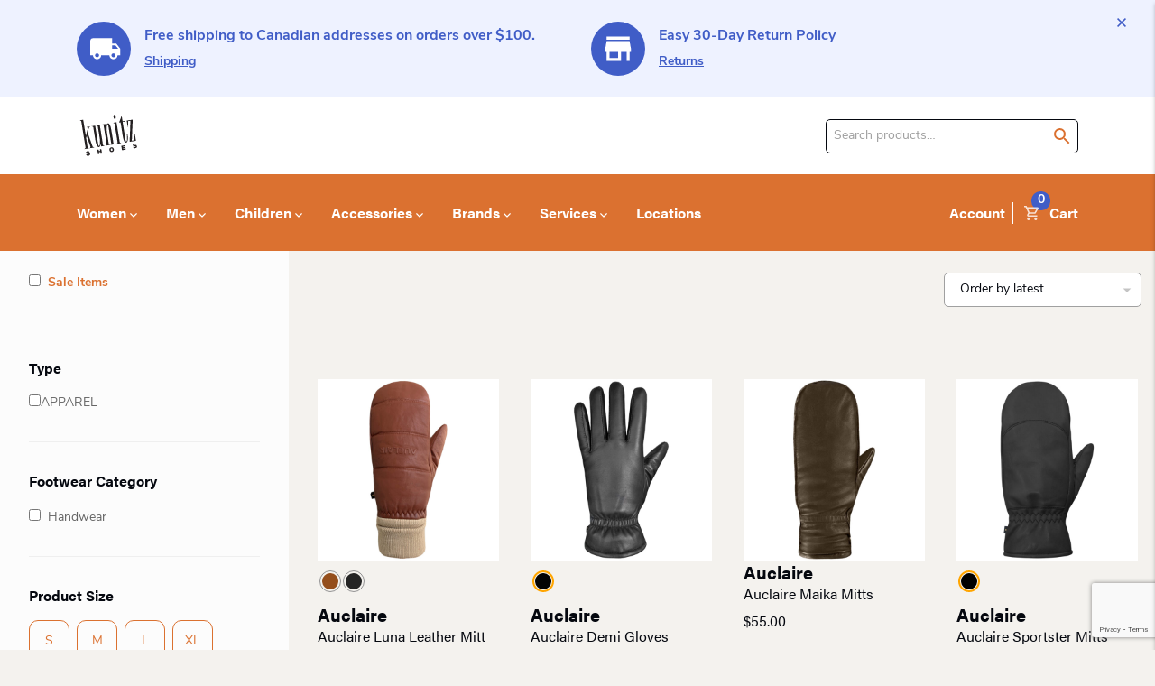

--- FILE ---
content_type: text/html; charset=UTF-8
request_url: https://kunitzshoes.ca/brands/auclaire/
body_size: 63098
content:
<!DOCTYPE html>
<html lang="en-US">

<head>
    <meta http-equiv="Content-Type" content="text/html; charset=UTF-8" />
<script type="text/javascript">
/* <![CDATA[ */
var gform;gform||(document.addEventListener("gform_main_scripts_loaded",function(){gform.scriptsLoaded=!0}),document.addEventListener("gform/theme/scripts_loaded",function(){gform.themeScriptsLoaded=!0}),window.addEventListener("DOMContentLoaded",function(){gform.domLoaded=!0}),gform={domLoaded:!1,scriptsLoaded:!1,themeScriptsLoaded:!1,isFormEditor:()=>"function"==typeof InitializeEditor,callIfLoaded:function(o){return!(!gform.domLoaded||!gform.scriptsLoaded||!gform.themeScriptsLoaded&&!gform.isFormEditor()||(gform.isFormEditor()&&console.warn("The use of gform.initializeOnLoaded() is deprecated in the form editor context and will be removed in Gravity Forms 3.1."),o(),0))},initializeOnLoaded:function(o){gform.callIfLoaded(o)||(document.addEventListener("gform_main_scripts_loaded",()=>{gform.scriptsLoaded=!0,gform.callIfLoaded(o)}),document.addEventListener("gform/theme/scripts_loaded",()=>{gform.themeScriptsLoaded=!0,gform.callIfLoaded(o)}),window.addEventListener("DOMContentLoaded",()=>{gform.domLoaded=!0,gform.callIfLoaded(o)}))},hooks:{action:{},filter:{}},addAction:function(o,r,e,t){gform.addHook("action",o,r,e,t)},addFilter:function(o,r,e,t){gform.addHook("filter",o,r,e,t)},doAction:function(o){gform.doHook("action",o,arguments)},applyFilters:function(o){return gform.doHook("filter",o,arguments)},removeAction:function(o,r){gform.removeHook("action",o,r)},removeFilter:function(o,r,e){gform.removeHook("filter",o,r,e)},addHook:function(o,r,e,t,n){null==gform.hooks[o][r]&&(gform.hooks[o][r]=[]);var d=gform.hooks[o][r];null==n&&(n=r+"_"+d.length),gform.hooks[o][r].push({tag:n,callable:e,priority:t=null==t?10:t})},doHook:function(r,o,e){var t;if(e=Array.prototype.slice.call(e,1),null!=gform.hooks[r][o]&&((o=gform.hooks[r][o]).sort(function(o,r){return o.priority-r.priority}),o.forEach(function(o){"function"!=typeof(t=o.callable)&&(t=window[t]),"action"==r?t.apply(null,e):e[0]=t.apply(null,e)})),"filter"==r)return e[0]},removeHook:function(o,r,t,n){var e;null!=gform.hooks[o][r]&&(e=(e=gform.hooks[o][r]).filter(function(o,r,e){return!!(null!=n&&n!=o.tag||null!=t&&t!=o.priority)}),gform.hooks[o][r]=e)}});
/* ]]> */
</script>

    <meta name="viewport" content="width=device-width, initial-scale=1.0, user-scalable=0" />

    <link rel="profile" href="http://gmpg.org/xfn/11" />
    <link rel="pingback" href="https://kunitzshoes.ca/wp/xmlrpc.php" />

    <!-- Google Site Verification -->
    <meta name="google-site-verification" content="d92j8KyJ1MsHj76kxaJgqPiE-B9JN-b6vmegWpQY5Io" />

    <!-- Google Tag Manager -->
    <script>
        (function(w, d, s, l, i) {
            w[l] = w[l] || [];
            w[l].push({
                'gtm.start': new Date().getTime(),
                event: 'gtm.js'
            });
            var f = d.getElementsByTagName(s)[0],
                j = d.createElement(s),
                dl = l != 'dataLayer' ? '&l=' + l : '';
            j.async = true;
            j.src =
                'https://www.googletagmanager.com/gtm.js?id=' + i + dl;
            f.parentNode.insertBefore(j, f);
        })(window, document, 'script', 'dataLayer', 'GTM-NPLT42L');
    </script>
    <!-- End Google Tag Manager -->

    <!-- Hotjar Tracking Code for https://kunitzshoes.ca/ -->
    <script>
        (function(h, o, t, j, a, r) {
            h.hj = h.hj || function() {
                (h.hj.q = h.hj.q || []).push(arguments)
            };
            h._hjSettings = {
                hjid: 2062136,
                hjsv: 6
            };
            a = o.getElementsByTagName('head')[0];
            r = o.createElement('script');
            r.async = 1;
            r.src = t + h._hjSettings.hjid + j + h._hjSettings.hjsv;
            a.appendChild(r);
        })(window, document, 'https://static.hotjar.com/c/hotjar-', '.js?sv=');
    </script>

    <!-- Facebook Pixel Code -->
    <script>
        ! function(f, b, e, v, n, t, s) {
            if (f.fbq) return;
            n = f.fbq = function() {
                n.callMethod ?
                    n.callMethod.apply(n, arguments) : n.queue.push(arguments)
            };
            if (!f._fbq) f._fbq = n;
            n.push = n;
            n.loaded = !0;
            n.version = '2.0';
            n.queue = [];
            t = b.createElement(e);
            t.async = !0;
            t.src = v;
            s = b.getElementsByTagName(e)[0];
            s.parentNode.insertBefore(t, s)
        }(window, document, 'script',
            'https://connect.facebook.net/en_US/fbevents.js');
        fbq('init', '216049595439517');
        fbq('track', 'PageView');
    </script>
    <noscript><img height="1" width="1" style="display:none"
            src="https://www.facebook.com/tr?id=216049595439517&ev=PageView&noscript=1" /></noscript>
    <!-- End Facebook Pixel Code -->

    <meta name='robots' content='index, follow, max-image-preview:large, max-snippet:-1, max-video-preview:-1' />
<script>window._wca = window._wca || [];</script>

	<!-- This site is optimized with the Yoast SEO plugin v26.7 - https://yoast.com/wordpress/plugins/seo/ -->
	<title>Auclaire at Kunitz Shoes - Edmonton Family Shoe Store</title>
<link data-rocket-prefetch href="https://www.googletagmanager.com" rel="dns-prefetch">
<link data-rocket-prefetch href="https://www.gstatic.com" rel="dns-prefetch">
<link data-rocket-prefetch href="https://chimpstatic.com" rel="dns-prefetch">
<link data-rocket-prefetch href="https://connect.facebook.net" rel="dns-prefetch">
<link data-rocket-prefetch href="https://static.hotjar.com" rel="dns-prefetch">
<link data-rocket-prefetch href="https://stats.wp.com" rel="dns-prefetch">
<link data-rocket-prefetch href="https://script.hotjar.com" rel="dns-prefetch">
<link data-rocket-prefetch href="https://googleads.g.doubleclick.net" rel="dns-prefetch">
<link data-rocket-prefetch href="https://maps.googleapis.com" rel="dns-prefetch">
<link data-rocket-prefetch href="https://www.google.com" rel="dns-prefetch">
<link data-rocket-prefetch href="https://6569818.fls.doubleclick.net" rel="dns-prefetch">
<style id="rocket-critical-css">.woof_checkbox_sales_container{margin-bottom:4px}:root{--woocommerce:#a46497;--wc-green:#7ad03a;--wc-red:#a00;--wc-orange:#ffba00;--wc-blue:#2ea2cc;--wc-primary:#a46497;--wc-primary-text:white;--wc-secondary:#ebe9eb;--wc-secondary-text:#515151;--wc-highlight:#77a464;--wc-highligh-text:white;--wc-content-bg:#fff;--wc-subtext:#767676}.woocommerce img,.woocommerce-page img{height:auto;max-width:100%}.woocommerce ul.products,.woocommerce-page ul.products{clear:both}.woocommerce ul.products::after,.woocommerce ul.products::before,.woocommerce-page ul.products::after,.woocommerce-page ul.products::before{content:" ";display:table}.woocommerce ul.products::after,.woocommerce-page ul.products::after{clear:both}.woocommerce ul.products li.product,.woocommerce-page ul.products li.product{float:left;margin:0 3.8% 2.992em 0;padding:0;position:relative;width:22.05%;margin-left:0}.woocommerce ul.products li.first,.woocommerce-page ul.products li.first{clear:both}.woocommerce .woocommerce-ordering,.woocommerce-page .woocommerce-ordering{float:right}:root{--woocommerce:#a46497;--wc-green:#7ad03a;--wc-red:#a00;--wc-orange:#ffba00;--wc-blue:#2ea2cc;--wc-primary:#a46497;--wc-primary-text:white;--wc-secondary:#ebe9eb;--wc-secondary-text:#515151;--wc-highlight:#77a464;--wc-highligh-text:white;--wc-content-bg:#fff;--wc-subtext:#767676}.screen-reader-text{clip:rect(1px,1px,1px,1px);height:1px;overflow:hidden;position:absolute!important;width:1px;word-wrap:normal!important}.woocommerce span.onsale{min-height:3.236em;min-width:3.236em;padding:.202em;font-size:1em;font-weight:700;position:absolute;text-align:center;line-height:3.236;top:-.5em;left:-.5em;margin:0;border-radius:100%;background-color:#77a464;color:#fff;font-size:.857em;z-index:9}.woocommerce .products ul,.woocommerce ul.products{margin:0 0 1em;padding:0;list-style:none outside;clear:both}.woocommerce .products ul::after,.woocommerce .products ul::before,.woocommerce ul.products::after,.woocommerce ul.products::before{content:" ";display:table}.woocommerce .products ul::after,.woocommerce ul.products::after{clear:both}.woocommerce .products ul li,.woocommerce ul.products li{list-style:none outside}.woocommerce ul.products li.product .onsale{top:0;right:0;left:auto;margin:-.5em -.5em 0 0}.woocommerce ul.products li.product .woocommerce-loop-product__title{padding:.5em 0;margin:0;font-size:1em}.woocommerce ul.products li.product a{text-decoration:none}.woocommerce ul.products li.product a img{width:100%;height:auto;display:block;margin:0 0 1em;box-shadow:none}.woocommerce ul.products li.product .price{color:#77a464;display:block;font-weight:400;margin-bottom:.5em;font-size:.857em}.woocommerce ul.products li.product .price del{color:inherit;opacity:.5;display:inline-block}.woocommerce ul.products li.product .price ins{background:0 0;font-weight:700;display:inline-block}.woocommerce .woocommerce-ordering{margin:0 0 1em}.woocommerce .woocommerce-ordering select{vertical-align:top}.woocommerce input.button{font-size:100%;margin:0;line-height:1;position:relative;text-decoration:none;overflow:visible;padding:.618em 1em;font-weight:700;border-radius:3px;left:auto;color:#515151;background-color:#ebe9eb;border:0;display:inline-block;background-image:none;box-shadow:none;text-shadow:none}button::-moz-focus-inner{padding:0;border:0}:root{--blue:#007bff;--indigo:#6610f2;--purple:#6f42c1;--pink:#e83e8c;--red:#dc3545;--orange:#fd7e14;--yellow:#ffc107;--green:#28a745;--teal:#20c997;--cyan:#17a2b8;--white:#fff;--gray:#6c757d;--gray-dark:#343a40;--primary:#007bff;--secondary:#6c757d;--success:#28a745;--info:#17a2b8;--warning:#ffc107;--danger:#dc3545;--light:#f8f9fa;--dark:#343a40;--breakpoint-xs:0;--breakpoint-sm:576px;--breakpoint-md:768px;--breakpoint-lg:992px;--breakpoint-xl:1200px;--font-family-sans-serif:-apple-system,BlinkMacSystemFont,"Segoe UI",Roboto,"Helvetica Neue",Arial,"Noto Sans",sans-serif,"Apple Color Emoji","Segoe UI Emoji","Segoe UI Symbol","Noto Color Emoji";--font-family-monospace:SFMono-Regular,Menlo,Monaco,Consolas,"Liberation Mono","Courier New",monospace}*,:after,:before{-webkit-box-sizing:border-box;box-sizing:border-box}html{font-family:sans-serif;line-height:1.15;-webkit-text-size-adjust:100%}header,main,nav{display:block}body{margin:0;font-family:-apple-system,BlinkMacSystemFont,Segoe UI,Roboto,Helvetica Neue,Arial,Noto Sans,sans-serif;font-size:1rem;line-height:1.5;color:#212529;text-align:left;background-color:#fff}h1,h2,h3,h4,h6{margin-top:0;margin-bottom:.5rem}p{margin-top:0;margin-bottom:1rem}ul{margin-bottom:1rem}ul{margin-top:0}ul ul{margin-bottom:0}a{color:#007bff;text-decoration:none;background-color:transparent}img{border-style:none}img,svg{vertical-align:middle}svg{overflow:hidden}table{border-collapse:collapse}th{text-align:inherit;text-align:-webkit-match-parent}label{display:inline-block;margin-bottom:.5rem}button{border-radius:0}button,input,select{margin:0;font-family:inherit;font-size:inherit;line-height:inherit}button,input{overflow:visible}button,select{text-transform:none}select{word-wrap:normal}[type=button],[type=submit],button{-webkit-appearance:button}[type=button]::-moz-focus-inner,[type=submit]::-moz-focus-inner,button::-moz-focus-inner{padding:0;border-style:none}input[type=checkbox],input[type=radio]{-webkit-box-sizing:border-box;box-sizing:border-box;padding:0}[type=search]{outline-offset:-2px;-webkit-appearance:none}[type=search]::-webkit-search-decoration{-webkit-appearance:none}::-webkit-file-upload-button{font:inherit;-webkit-appearance:button}h1,h2,h3,h4,h6{margin-bottom:.5rem;font-weight:500;line-height:1.2}h1{font-size:2.5rem}h2{font-size:2rem}h3{font-size:1.75rem}h4{font-size:1.5rem}h6{font-size:1rem}.container,.container-fluid{width:100%;padding-right:15px;padding-left:15px;margin-right:auto;margin-left:auto}@media (min-width:576px){.container{max-width:540px}}@media (min-width:768px){.container{max-width:720px}}@media (min-width:992px){.container{max-width:960px}}@media (min-width:1200px){.container{max-width:1140px}}.row{display:-webkit-box;display:-ms-flexbox;display:flex;-ms-flex-wrap:wrap;flex-wrap:wrap;margin-right:-15px;margin-left:-15px}.col,.col-5,.col-7,.col-lg-3,.col-lg-9{position:relative;width:100%;padding-right:15px;padding-left:15px}.col{-ms-flex-preferred-size:0;flex-basis:0;-webkit-box-flex:1;-ms-flex-positive:1;flex-grow:1;max-width:100%}.col-5{-webkit-box-flex:0}.col-5{-ms-flex:0 0 41.66667%;flex:0 0 41.66667%;max-width:41.66667%}.col-7{-webkit-box-flex:0}.col-7{-ms-flex:0 0 58.33333%;flex:0 0 58.33333%;max-width:58.33333%}@media (min-width:992px){.col-lg-3{-webkit-box-flex:0;-ms-flex:0 0 25%;flex:0 0 25%;max-width:25%}.col-lg-9{-webkit-box-flex:0;-ms-flex:0 0 75%;flex:0 0 75%;max-width:75%}}.btn{display:inline-block;font-weight:400;color:#212529;text-align:center;vertical-align:middle;background-color:transparent;border:1px solid transparent;padding:.375rem .75rem;font-size:1rem;line-height:1.5;border-radius:.25rem}.btn-primary{color:#fff;background-color:#007bff;border-color:#007bff}.fade:not(.show){opacity:0}.collapse:not(.show){display:none}.dropdown{position:relative}.dropdown-toggle{white-space:nowrap}.dropdown-toggle:after{display:inline-block;margin-left:.255em;vertical-align:.255em;content:"";border-top:.3em solid;border-right:.3em solid transparent;border-bottom:0;border-left:.3em solid transparent}.dropdown-menu{position:absolute;top:100%;left:0;z-index:1000;display:none;float:left;min-width:10rem;padding:.5rem 0;margin:.125rem 0 0;font-size:1rem;color:#212529;text-align:left;list-style:none;background-color:#fff;background-clip:padding-box;border:1px solid rgba(0,0,0,.15);border-radius:.25rem}.dropdown-item{display:block;width:100%;padding:.25rem 1.5rem;clear:both;font-weight:400;color:#212529;text-align:inherit;white-space:nowrap;background-color:transparent;border:0}.nav{display:-webkit-box;display:-ms-flexbox;display:flex;-ms-flex-wrap:wrap;flex-wrap:wrap;padding-left:0;margin-bottom:0;list-style:none}.nav-link{display:block;padding:.5rem 1rem}.navbar{position:relative;padding:.5rem 1rem}.navbar,.navbar .container{display:-webkit-box;display:-ms-flexbox;display:flex;-ms-flex-wrap:wrap;flex-wrap:wrap;-webkit-box-align:center;-ms-flex-align:center;align-items:center;-webkit-box-pack:justify;-ms-flex-pack:justify;justify-content:space-between}.navbar-nav{display:-webkit-box;display:-ms-flexbox;display:flex;-webkit-box-orient:vertical;-webkit-box-direction:normal;-ms-flex-direction:column;flex-direction:column;padding-left:0;margin-bottom:0;list-style:none}.navbar-nav .nav-link{padding-right:0;padding-left:0}.navbar-nav .dropdown-menu{position:static;float:none}.navbar-collapse{-ms-flex-preferred-size:100%;flex-basis:100%;-webkit-box-flex:1;-ms-flex-positive:1;flex-grow:1;-webkit-box-align:center;-ms-flex-align:center;align-items:center}.navbar-toggler{padding:.25rem .75rem;font-size:1.25rem;line-height:1;background-color:transparent;border:1px solid transparent;border-radius:.25rem}@media (max-width:1199.98px){.navbar-expand-xl>.container{padding-right:0;padding-left:0}}@media (min-width:1200px){.navbar-expand-xl{-ms-flex-flow:row nowrap;flex-flow:row nowrap;-webkit-box-pack:start;-ms-flex-pack:start;justify-content:flex-start}.navbar-expand-xl,.navbar-expand-xl .navbar-nav{-webkit-box-orient:horizontal;-webkit-box-direction:normal}.navbar-expand-xl .navbar-nav{-ms-flex-direction:row;flex-direction:row}.navbar-expand-xl .navbar-nav .dropdown-menu{position:absolute}.navbar-expand-xl .navbar-nav .nav-link{padding-right:.5rem;padding-left:.5rem}.navbar-expand-xl>.container{-ms-flex-wrap:nowrap;flex-wrap:nowrap}.navbar-expand-xl .navbar-collapse{display:-webkit-box!important;display:-ms-flexbox!important;display:flex!important;-ms-flex-preferred-size:auto;flex-basis:auto}.navbar-expand-xl .navbar-toggler{display:none}}.modal-open{overflow:hidden}.modal-open .modal{overflow-x:hidden;overflow-y:auto}.modal{position:fixed;top:0;left:0;z-index:1050;display:none;width:100%;height:100%;overflow:hidden;outline:0}.modal-dialog{position:relative;width:auto;margin:.5rem}.modal.fade .modal-dialog{-webkit-transform:translateY(-50px);-ms-transform:translateY(-50px);transform:translateY(-50px)}.modal.show .modal-dialog{-webkit-transform:none;-ms-transform:none;transform:none}.modal-content{position:relative;display:-webkit-box;display:-ms-flexbox;display:flex;-webkit-box-orient:vertical;-webkit-box-direction:normal;-ms-flex-direction:column;flex-direction:column;width:100%;background-color:#fff;background-clip:padding-box;border:1px solid rgba(0,0,0,.2);border-radius:.3rem;outline:0}.modal-backdrop{position:fixed;top:0;left:0;z-index:1040;width:100vw;height:100vh;background-color:#000}.modal-backdrop.fade{opacity:0}.modal-backdrop.show{opacity:.5}.modal-header{display:-webkit-box;display:-ms-flexbox;display:flex;-webkit-box-align:start;-ms-flex-align:start;align-items:flex-start;-webkit-box-pack:justify;-ms-flex-pack:justify;justify-content:space-between;padding:1rem;border-bottom:1px solid #dee2e6;border-top-left-radius:calc(.3rem - 1px);border-top-right-radius:calc(.3rem - 1px)}.modal-title{margin-bottom:0;line-height:1.5}.modal-body{position:relative;-webkit-box-flex:1;-ms-flex:1 1 auto;flex:1 1 auto;padding:1rem}@media (min-width:576px){.modal-dialog{max-width:500px;margin:1.75rem auto}}p.font-p-sm{font-size:1.4rem;line-height:2rem}p.font-p-sm{font-family:nunito-sans,-apple-system,BlinkMacSystemFont,Segoe UI,Roboto,Helvetica,Arial,sans-serif;font-weight:400}input[type=search],input[type=text]{padding:.8rem 1.6rem;outline:none;border-radius:.5rem;background-color:#fff;border:1px solid #a0a0a0;color:#05080f;height:3.6rem}input[type=search]::-webkit-input-placeholder,input[type=text]::-webkit-input-placeholder{font-size:1.4rem;line-height:2rem;font-family:nunito-sans,-apple-system,BlinkMacSystemFont,Segoe UI,Roboto,Helvetica,Arial,sans-serif;font-weight:400;color:#a0a0a0}input[type=search]::-moz-placeholder,input[type=text]::-moz-placeholder{font-size:1.4rem;line-height:2rem;font-family:nunito-sans,-apple-system,BlinkMacSystemFont,Segoe UI,Roboto,Helvetica,Arial,sans-serif;font-weight:400;color:#a0a0a0}input[type=search]::-ms-input-placeholder,input[type=text]::-ms-input-placeholder{font-size:1.4rem;line-height:2rem;font-family:nunito-sans,-apple-system,BlinkMacSystemFont,Segoe UI,Roboto,Helvetica,Arial,sans-serif;font-weight:400;color:#a0a0a0}input[type=search],input[type=text],select{font-size:1.4rem;line-height:2rem;font-family:nunito-sans,-apple-system,BlinkMacSystemFont,Segoe UI,Roboto,Helvetica,Arial,sans-serif;font-weight:400}select{padding:.8rem 3.2rem .8rem 1.6rem;color:#05080f;border-radius:.5rem;border:0;border:1px solid #a0a0a0;height:3.6rem;-webkit-appearance:none;background-color:#fff;-webkit-box-shadow:none;box-shadow:none;background-image:url("data:image/svg+xml;utf8,");background-repeat:no-repeat;background-position-x:97%;background-position-y:14px;-moz-appearance:none;text-indent:1px;-o-text-overflow:"";text-overflow:""}select::-webkit-input-placeholder{font-size:1.4rem;line-height:2rem;font-family:nunito-sans,-apple-system,BlinkMacSystemFont,Segoe UI,Roboto,Helvetica,Arial,sans-serif;font-weight:400}select::-moz-placeholder{font-size:1.4rem;line-height:2rem;font-family:nunito-sans,-apple-system,BlinkMacSystemFont,Segoe UI,Roboto,Helvetica,Arial,sans-serif;font-weight:400}select::-ms-input-placeholder{font-size:1.4rem;line-height:2rem;font-family:nunito-sans,-apple-system,BlinkMacSystemFont,Segoe UI,Roboto,Helvetica,Arial,sans-serif;font-weight:400}.link,a{color:#405dc7;display:inline;font-size:1.4rem;line-height:2rem;font-family:nunito-sans,-apple-system,BlinkMacSystemFont,Segoe UI,Roboto,Helvetica,Arial,sans-serif;font-weight:700}button.link{background:transparent;border:0;outline:0;padding:0}.woocommerce-search-wrapper{display:-webkit-box;display:-ms-flexbox;display:flex;-webkit-box-orient:horizontal;-webkit-box-direction:normal;-ms-flex-flow:row;flex-flow:row;-webkit-box-align:center;-ms-flex-align:center;align-items:center}.woocommerce-search-wrapper input[type=search]{height:auto;width:100%}input[type=search]::-ms-clear,input[type=search]::-ms-reveal{display:none;width:0;height:0}input[type=search]::-webkit-search-cancel-button,input[type=search]::-webkit-search-decoration,input[type=search]::-webkit-search-results-button,input[type=search]::-webkit-search-results-decoration{display:none}h1{font-size:5.6rem;line-height:6.4rem;font-family:acumin-pro,-apple-system,BlinkMacSystemFont,Segoe UI,Roboto,Helvetica,Arial,sans-serif;font-weight:900;color:#05080f;display:block}@media only screen and (min-width:992px){h1{font-size:4.8rem;line-height:5.6rem}}h2{font-size:4.8rem;line-height:5.6rem;font-family:acumin-pro,-apple-system,BlinkMacSystemFont,Segoe UI,Roboto,Helvetica,Arial,sans-serif;font-weight:900;display:block}@media only screen and (min-width:992px){h2{font-size:4rem;line-height:4.8rem}}h3{font-size:2.8rem;line-height:3.6rem;font-family:acumin-pro,-apple-system,BlinkMacSystemFont,Segoe UI,Roboto,Helvetica,Arial,sans-serif;font-weight:700}@media only screen and (min-width:992px){h3{font-size:3.2rem;line-height:3.8rem}}.title-4,h4{font-size:2.4rem;line-height:3.2rem;font-family:acumin-pro,-apple-system,BlinkMacSystemFont,Segoe UI,Roboto,Helvetica,Arial,sans-serif;font-weight:700}@media only screen and (min-width:992px){.title-4,h4{font-size:2.4rem;line-height:3.2rem}}h6{font-family:acumin-pro,-apple-system,BlinkMacSystemFont,Segoe UI,Roboto,Helvetica,Arial,sans-serif;font-weight:700}h6{font-size:1.8rem;line-height:2.2rem;margin-top:2.4rem;margin-bottom:1.6rem;clear:both}h6:first-child{margin-top:0}.title-4,h4{margin-top:2.4rem;margin-bottom:1.6rem;clear:both}.title-4:first-child,h4:first-child{margin-top:0}h3{margin-top:2.4rem;margin-bottom:1.6rem;clear:both}h3:first-child{margin-top:0}h2{margin-top:2.4rem;margin-bottom:1.6rem;clear:both}h2:first-child{margin-top:0}h1{margin-top:2.4rem;margin-bottom:1.6rem;clear:both}h1:first-child{margin-top:0}@media only screen and (min-width:768px){h6{margin-top:3.2rem;margin-bottom:2.4rem;clear:both}h6:first-child{margin-top:0}.title-4,h4{margin-top:3.2rem;margin-bottom:2.4rem;clear:both}.title-4:first-child,h4:first-child{margin-top:0}h3{margin-top:3.2rem;margin-bottom:2.4rem;clear:both}h3:first-child{margin-top:0}h2{margin-top:3.2rem;margin-bottom:2.4rem;clear:both}h2:first-child{margin-top:0}h1{margin-top:3.2rem;margin-bottom:2.4rem;clear:both}h1:first-child{margin-top:0}h1,h2{margin-bottom:3.2rem}}.large{font-size:1.8rem;line-height:2.4rem}.large{font-family:nunito-sans,-apple-system,BlinkMacSystemFont,Segoe UI,Roboto,Helvetica,Arial,sans-serif;font-weight:400}html{font-size:62.5%;-webkit-text-size-adjust:unset}body{font-size:1.6rem;line-height:2.2rem;font-family:nunito-sans,-apple-system,BlinkMacSystemFont,Segoe UI,Roboto,Helvetica,Arial,sans-serif;font-weight:400;-webkit-font-smoothing:antialiased;-moz-osx-font-smoothing:grayscale;text-rendering:optimizeLegibility;-ms-hyphens:none;hyphens:none;background-color:#f4f2ee;color:#05080f;overflow-x:hidden}.content-area{overflow-x:hidden}@-moz-document url-prefix(""){body{font-weight:lighter}}label{font-size:1.6rem;line-height:2.4rem;font-family:nunito-sans,-apple-system,BlinkMacSystemFont,Segoe UI,Roboto,Helvetica,Arial,sans-serif;font-weight:400}p{margin-bottom:1.6rem;word-wrap:break-word}p{-ms-hyphens:auto;hyphens:auto}ins{text-decoration:none}.screen-reader-text{border:0;-webkit-clip-path:rect(0,0,0,0);clip-path:rect(0,0,0,0);height:1px;margin:-1px;overflow:hidden;padding:0;position:absolute;width:1px}main{position:relative}.content{z-index:100}img{max-width:100%}ul{padding-left:0}ul,ul li{margin-bottom:1.6rem}ul li{list-style:none}ul li:last-of-type{margin-bottom:0}ul p{display:inline}ul.widgets{padding-left:0}ul.widgets li{list-style:none}.btn,.button,button{display:inline-block;margin:0;font-size:1.8rem;line-height:2.2rem;font-family:acumin-pro,-apple-system,BlinkMacSystemFont,Segoe UI,Roboto,Helvetica,Arial,sans-serif;font-weight:700;padding:1.6rem 3.2rem;width:100%;text-align:center;border-style:none;border-radius:0}.btn:visited,.button:visited,button:visited{text-decoration:none}.btn.btn-primary{color:#fff;background-color:#db7130;border:none}label{font-size:1.4rem;line-height:2rem;font-family:nunito-sans,-apple-system,BlinkMacSystemFont,Segoe UI,Roboto,Helvetica,Arial,sans-serif;font-weight:400}input[type=search]{background-image:url("data:image/svg+xml;charset=utf-8,%3Csvg width='18' height='18' viewBox='0 0 18 18' fill='none' xmlns='http://www.w3.org/2000/svg'%3E%3Cpath d='M12.5 11h-.79l-.28-.27A6.471 6.471 0 0 0 13 6.5 6.5 6.5 0 1 0 6.5 13c1.61 0 3.09-.59 4.23-1.57l.27.28v.79l5 4.99L17.49 16l-4.99-5zm-6 0C4.01 11 2 8.99 2 6.5S4.01 2 6.5 2 11 4.01 11 6.5 8.99 11 6.5 11z' fill='%23DB7130'/%3E%3C/svg%3E");background-repeat:no-repeat;background-position-x:97%;background-position-y:9px}table{color:#05080f;background:#fff;border:1px solid #a69b90;border-collapse:collapse;table-layout:fixed}table th{border:1px solid #a69b90;border-top:none}table td,table th{padding:1.6rem;text-align:left;border:1px solid #a69b90}table th{color:#05080f;font-weight:700}table tbody tr:nth-of-type(odd){background:#eaeaea}.gform_wrapper li{list-style:none}.gform_wrapper .gform_button{color:#fff;background-color:#db7130;border:none}form .gform_body .gfield:first-of-type{margin-top:0}.modal{text-align:center}@media only screen and (min-width:768px){.modal:before{display:inline-block;vertical-align:middle;content:" ";height:100%}}.modal .modal-dialog{display:inline-block;text-align:left;vertical-align:middle}.modal .modal-header{background-color:#db7130;-webkit-box-orient:horizontal;-webkit-box-direction:reverse;-ms-flex-direction:row-reverse;flex-direction:row-reverse;-webkit-box-pack:unset;-ms-flex-pack:unset;justify-content:unset;-webkit-box-align:unset;-ms-flex-align:unset;align-items:unset}.modal .modal-header a{display:-webkit-box;display:-ms-flexbox;display:flex;-webkit-box-align:center;-ms-flex-align:center;align-items:center;-webkit-box-pack:center;-ms-flex-pack:center;justify-content:center}.modal .modal-header a path,.modal .modal-header a svg{fill:#fff}.modal .modal-header .modal-title{margin:0;width:100%;color:#fff;text-align:center;font-size:1.6rem;margin-left:2.4rem}.modal .modal-body table:first-child,.modal .modal-body table:first-child thead,.modal .modal-body table:first-child thead>tr,.modal .modal-body table:first-child thead th{border-top:none}.modal.data-modal .modal-body{display:-webkit-box;display:-ms-flexbox;display:flex;-webkit-box-align:center;-ms-flex-align:center;align-items:center;-webkit-box-orient:vertical;-webkit-box-direction:normal;-ms-flex-direction:column;flex-direction:column;padding-top:2.4rem;padding-bottom:2.4rem}.modal.data-modal .modal-body .btn{margin-top:2.4rem;max-width:20rem}#newsletter .modal-body{padding-left:2.4rem;padding-right:2.4rem}#marketing-modal .modal-header{background-color:unset;border:none;padding:2.4rem}#marketing-modal .modal-header a svg{width:2.4rem;height:2.4rem}#marketing-modal .modal-header a path,#marketing-modal .modal-header a svg{fill:#db7130}#marketing-modal .modal-body{padding-top:0;padding-left:3.2rem;padding-right:3.2rem}@media only screen and (min-width:992px){#marketing-modal .modal-body{padding-left:9.6rem;padding-right:9.6rem}}#marketing-modal .modal-body h3{margin-top:.8rem;margin-bottom:.8rem}#marketing-modal img{max-width:100%}#sizing-modal{overflow-x:scroll}@media only screen and (min-width:576px){#sizing-modal .modal-dialog{max-width:600px}}@media only screen and (min-width:768px){#sizing-modal .modal-dialog{max-width:700px}}@media only screen and (min-width:992px){#sizing-modal .modal-dialog{max-width:900px}}#sizing-modal .modal-body{padding:0;padding-bottom:2.4rem}#sizing-modal table{width:auto;border-top:none;border-bottom:none;max-width:100%;display:block;overflow-x:scroll;overflow-y:hidden}#sizing-modal table td,#sizing-modal table th{text-align:center}#sizing-modal table td{padding:.4rem 1.6rem}.hamburger{padding:15px;display:inline-block;font:inherit;color:inherit;text-transform:none;background-color:transparent;border:0;margin:0;overflow:visible}.hamburger-box{width:40px;height:24px;display:inline-block;position:relative}.hamburger-inner{display:block;top:50%;margin-top:-2px}.hamburger-inner,.hamburger-inner:after,.hamburger-inner:before{width:40px;height:4px;background-color:#000;border-radius:4px;position:absolute}.hamburger-inner:after,.hamburger-inner:before{content:"";display:block}.hamburger-inner:before{top:-10px}.hamburger-inner:after{bottom:-10px}nav.navbar{position:sticky;top:0;left:0;width:100%;padding:1.6rem 0;background-color:#db7130;z-index:900}nav.navbar .nav-section.logo{display:none;-webkit-box-flex:0;-ms-flex-positive:0;flex-grow:0;padding-left:15px}nav.navbar .nav-section{display:-webkit-box;display:-ms-flexbox;display:flex;-webkit-box-align:center;-ms-flex-align:center;align-items:center;min-height:53px}@media only screen and (min-width:1200px){nav.navbar .nav-section.logo{padding-left:0;padding-right:3.2rem}nav.navbar .nav-section.action-links{padding-left:1.6rem}}nav.navbar ul.nav{margin-bottom:0}nav.navbar ul.nav li{padding-left:.8rem;padding-right:.8rem;margin-bottom:0}nav.navbar ul.nav li:first-child{padding-left:0}nav.navbar ul.nav li:last-child{padding-right:0}nav.navbar ul.nav a{font-size:1.8rem;line-height:2.2rem;font-family:acumin-pro,-apple-system,BlinkMacSystemFont,Segoe UI,Roboto,Helvetica,Arial,sans-serif;font-weight:700;color:#fff;text-decoration:none}nav.navbar .navigation-toggle{display:-webkit-box;display:-ms-flexbox;display:flex;-webkit-box-align:center;-ms-flex-align:center;align-items:center;background:#db7130}nav.navbar .navigation-toggle .hamburger{padding:.8rem;margin-right:calc(15px - .8rem);margin-left:calc(-0.8rem + 15px);outline:none}nav.navbar .navigation-toggle .hamburger-box{width:3.6rem}nav.navbar .navigation-toggle .hamburger-inner,nav.navbar .navigation-toggle .hamburger-inner:after,nav.navbar .navigation-toggle .hamburger-inner:before{width:3.6rem;border-radius:0;background-color:#fff}nav.navbar .navigation{position:absolute;top:100%;right:0;width:100%;max-width:40rem;min-height:0;background:#db7130;-webkit-box-shadow:0 .8rem .8rem 0 rgba(0,0,0,.25);box-shadow:0 .8rem .8rem 0 rgba(0,0,0,.25)}@media only screen and (min-width:1200px){nav.navbar .navigation{position:static;top:0;right:auto;width:auto;max-width:200vw;min-height:53px;background:transparent}}nav.navbar .navigation ul.nav{overflow-y:auto;-ms-flex-wrap:nowrap;flex-wrap:nowrap}nav.navbar .navigation ul.nav>.menu-item{border-top:1px solid hsla(0,0%,100%,.2)}nav.navbar .navigation ul.nav>.menu-item>a{padding:1.6rem 2.4rem}nav.navbar .navigation .menu-item{padding-left:0;padding-right:0}nav.navbar .navigation .menu-item a{display:-webkit-box;display:-ms-flexbox;display:flex;-webkit-box-align:center;-ms-flex-align:center;align-items:center}nav.navbar .navigation .menu-item a span[itemprop=name]{margin-right:auto}nav.navbar .navigation .menu-item a img{display:none}nav.navbar .navigation .dropdown{position:static}nav.navbar .navigation .dropdown-item{white-space:normal;background:transparent}nav.navbar .navigation .dropdown-menu{width:100%;margin:0;border:0;padding:0;border-radius:0;padding-top:2.4rem;padding-bottom:2.4rem}nav.navbar .navigation .dropdown-menu a{font-size:1.6rem;line-height:2.2rem;font-family:nunito-sans,-apple-system,BlinkMacSystemFont,Segoe UI,Roboto,Helvetica,Arial,sans-serif;font-weight:400;color:#05080f;padding:.8rem 2.4rem}nav.navbar .navigation .dropdown-menu .dropdown-menu{display:block;padding-top:0;padding-bottom:0}nav.navbar .navigation .dropdown-menu .menu-column-parent{margin-top:1.6rem}nav.navbar .navigation .dropdown-menu .menu-column-parent>a{font-weight:700;padding-top:0;padding-bottom:.8rem}nav.navbar .navigation .dropdown-menu .menu-column-parent:first-child{margin-top:0}nav.navbar .navigation .dropdown-toggle:after{content:"";display:inline-block;width:.8rem;height:.8rem;-webkit-transform:rotate(90deg);-ms-transform:rotate(90deg);transform:rotate(90deg);vertical-align:calc(0% + .2rem);margin-top:.4rem;background-image:url("data:image/svg+xml;utf8,");background-repeat:no-repeat;background-position:50%;border:none}nav.navbar .navigation .intro-block{padding-left:2.4rem;padding-right:2.4rem;margin-bottom:2.4rem}nav.navbar .navigation .intro-block p{display:block}nav.navbar .navigation .intro-block .btn,nav.navbar .navigation .intro-block p{font-size:1.4rem;line-height:2rem;font-family:nunito-sans,-apple-system,BlinkMacSystemFont,Segoe UI,Roboto,Helvetica,Arial,sans-serif;font-weight:400}nav.navbar .navigation .intro-block .btn{padding:0;background:transparent;display:inline-block;text-align:left;color:#405dc7;font-weight:700}nav.navbar .navigation .intro-block .btn:after{content:"";display:inline-block;background-image:url("data:image/svg+xml;utf8,");background-repeat:no-repeat;width:5px;height:8px;position:relative;left:5px}@media only screen and (min-width:1200px){nav.navbar .navigation{-webkit-box-shadow:none;box-shadow:none}nav.navbar .navigation .dropdown-menu .intro-block,nav.navbar .navigation .dropdown-menu .menu-item{min-width:15%;max-width:25%}nav.navbar .navigation .dropdown-menu .intro-block:not(:last-child),nav.navbar .navigation .dropdown-menu .menu-item:not(:last-child){padding-right:4.8rem}nav.navbar .navigation .dropdown-menu .menu-item .dropdown-menu{padding-right:0}nav.navbar .navigation .dropdown-menu .menu-item .dropdown-menu .menu-item{min-width:0;max-width:100%}nav.navbar .navigation .dropdown-menu .menu-item .menu-link{width:100%;-ms-flex-negative:0;flex-shrink:0}nav.navbar .navigation .dropdown-menu .menu-item .menu-link a{color:#405dc7;display:inline;font-size:1.4rem;line-height:2rem;font-family:nunito-sans,-apple-system,BlinkMacSystemFont,Segoe UI,Roboto,Helvetica,Arial,sans-serif;font-weight:700;width:auto;display:inline-block}nav.navbar .navigation .dropdown-menu .menu-item .menu-link a:after{content:"";display:inline-block;background-image:url("data:image/svg+xml;utf8,");background-repeat:no-repeat;width:5px;height:8px;position:relative;left:5px}nav.navbar .navigation .dropdown-menu .intro-block{-webkit-box-flex:0;-ms-flex:0 0 33.33333%;flex:0 0 33.33333%;max-width:33%;padding-left:0}nav.navbar .navigation .dropdown-menu .intro-block .title-4{color:#db7130}nav.navbar .navigation .dropdown-menu .intro-block .btn{background-color:#db7130;border:none;padding:1.6rem 3.2rem;text-align:center;color:#fff;width:auto}nav.navbar .navigation .dropdown-menu .intro-block .btn:after{display:none}nav.navbar .navigation .dropdown-menu .menu-column-parent{margin-top:0}nav.navbar .navigation .dropdown-menu a{padding-left:0;padding-right:0}nav.navbar .brands-list .dropdown-container>.menu-item{max-width:100%;width:100%}nav.navbar .brands-list .dropdown-menu span[itemprop=name] span{display:none}nav.navbar .brands-list .dropdown-menu span[itemprop=name] img{display:inline-block}nav.navbar .brands-list .dropdown-menu .dropdown-menu{display:-webkit-box;display:-ms-flexbox;display:flex;-ms-flex-wrap:wrap;flex-wrap:wrap}nav.navbar .brands-list .dropdown-menu .dropdown-menu .menu-item{width:auto}nav.navbar .brands-list .dropdown-menu .dropdown-menu .menu-link{width:100%;-ms-flex-negative:0;flex-shrink:0}nav.navbar .services-list .menu-item a{display:-webkit-box;display:-ms-flexbox;display:flex;-webkit-box-align:center;-ms-flex-align:center;align-items:center}nav.navbar .services-list .menu-item a:before{content:"";display:inline-block;margin-right:.8rem}nav.navbar .services-list .menu-item.pandemic-icon a:before{background-image:url("data:image/svg+xml;utf8,");background-repeat:no-repeat;height:36px;width:36px}nav.navbar .services-list .menu-item.curbside-icon a:before{background-image:url("data:image/svg+xml;utf8,");background-repeat:no-repeat;width:36px;height:36px}nav.navbar .services-list .menu-item.shipping-icon a:before{background-image:url("data:image/svg+xml;utf8,");background-repeat:no-repeat;width:36px;height:36px}nav.navbar .services-list .menu-item.repair-icon a:before{background-image:url("data:image/svg+xml;utf8,");background-repeat:no-repeat;width:36px;height:36px}nav.navbar .services-list .menu-item.return-icon a:before{background-image:url("data:image/svg+xml;utf8,");background-repeat:no-repeat;width:36px;height:36px}nav.navbar #menu-header-nav{height:auto!important}nav.navbar #menu-header-nav>.menu-item{border-top:none}nav.navbar #menu-header-nav>.menu-item>a{padding:.8rem 1.6rem}nav.navbar #menu-header-nav>.menu-item>.dropdown-menu{-webkit-box-shadow:0 .8rem .8rem 0 rgba(0,0,0,.1);box-shadow:0 .8rem .8rem 0 rgba(0,0,0,.1)}nav.navbar #menu-header-nav>.menu-item:first-child>a{padding-left:0}nav.navbar .dropdown-container{display:-webkit-box;display:-ms-flexbox;display:flex;max-width:1140px;margin-left:auto;margin-right:auto;padding-left:15px;padding-right:15px}nav.navbar .dropdown-menu .dropdown-menu{position:static}}@media only screen and (min-width:1200px){nav.navbar .nav-section.action-links{padding-right:0}}nav.navbar .action-links{margin-left:auto}nav.navbar .action-links ul{display:-webkit-box;display:-ms-flexbox;display:flex}nav.navbar .action-links li:not(:last-child){border-right:1px solid #fff}nav.navbar .action-links .cart-link a,nav.navbar .action-links .sign-in-link a{display:-webkit-box;display:-ms-flexbox;display:flex;-webkit-box-align:center;-ms-flex-align:center;align-items:center}nav.navbar .action-links .cart-link a:before,nav.navbar .action-links .sign-in-link a:before{content:"";width:2.4rem;height:2.4rem;background-repeat:no-repeat;background-position:50%;margin-right:.8rem}nav.navbar .action-links .sign-in-link a:before{background-image:url("data:image/svg+xml;utf8,")}nav.navbar .action-links .cart-link a:before{background-image:url("data:image/svg+xml;utf8,")}nav.navbar .action-links .cart-link{position:relative}nav.navbar .action-links .cart-link a{position:relative;z-index:2}nav.navbar .action-links .cart-link .count{position:absolute;z-index:1;top:-1.2rem;left:2rem;min-width:1.5em;height:1.5em;padding:.4rem;border-radius:100vh;background-color:#405dc7;font-size:1.4rem;line-height:2rem;font-family:nunito-sans,-apple-system,BlinkMacSystemFont,Segoe UI,Roboto,Helvetica,Arial,sans-serif;font-weight:400;color:#fff;font-weight:700;-webkit-box-pack:center;-ms-flex-pack:center;justify-content:center;-webkit-box-align:center;-ms-flex-align:center;align-items:center}.hamburger,nav.navbar .action-links .cart-link .count{display:-webkit-box;display:-ms-flexbox;display:flex}.utility-nav{background-color:#fff;padding-top:1.6rem;padding-bottom:1.6rem;position:relative;z-index:901}.utility-nav .utility-col{display:-webkit-box;display:-ms-flexbox;display:flex;-webkit-box-align:center;-ms-flex-align:center;align-items:center}.utility-nav h1{margin-bottom:0;line-height:0}.utility-nav .kunitz-logo{display:inline-block;text-decoration:none}.utility-nav .search-form{width:100%;max-width:28rem;margin-left:auto}.utility-nav .search-form input[type=search]:not(:focus){border-color:#05080f}.search-form button[type=submit]{display:none}footer.footer .sep{color:#fff}footer.footer .footer-utility .menu-footer-utility-container li:last-of-type .sep{display:none}footer.footer .footer-utility .menu-footer-utility-container li .sep{margin-bottom:4px}#site-banner{padding:2.4rem;background-color:#eef2ff;display:none}#site-banner a{font-weight:700;text-decoration:underline}#site-banner a,#site-banner p{display:inline-block}#site-banner.show{display:block}#site-banner .image{-webkit-box-flex:0;-ms-flex-positive:0;flex-grow:0;display:-webkit-box;display:-ms-flexbox;display:flex;-webkit-box-align:start;-ms-flex-align:start;align-items:flex-start;-webkit-box-pack:end;-ms-flex-pack:end;justify-content:flex-end}#site-banner .image img{min-width:60px}#site-banner .content{-webkit-box-flex:1;-ms-flex-positive:1;flex-grow:1;margin-right:2.4rem}#site-banner .image+.content{padding-left:0}#site-banner h4{font-size:1.8rem;line-height:2.2rem;font-family:acumin-pro,-apple-system,BlinkMacSystemFont,Segoe UI,Roboto,Helvetica,Arial,sans-serif;font-weight:700;margin:0}@media only screen and (min-width:768px){#site-banner h4{font-size:2rem;line-height:3.2rem;font-family:acumin-pro,-apple-system,BlinkMacSystemFont,Segoe UI,Roboto,Helvetica,Arial,sans-serif;font-weight:700;color:#05080f}}#site-banner a,#site-banner h4,#site-banner p{color:#405dc7;margin-bottom:.8rem}#site-banner a:last-child{margin-bottom:0}#site-banner p{font-size:1.4rem;line-height:2rem;font-family:nunito-sans,-apple-system,BlinkMacSystemFont,Segoe UI,Roboto,Helvetica,Arial,sans-serif;font-weight:400}@media only screen and (min-width:768px){#site-banner p{font-size:1.6rem;line-height:2.2rem;font-family:nunito-sans,-apple-system,BlinkMacSystemFont,Segoe UI,Roboto,Helvetica,Arial,sans-serif;font-weight:400}}#site-banner .close-banner{background:transparent;display:inline-block;position:absolute;top:0;right:0;width:auto;z-index:150}#site-banner .close-banner path{fill:#405dc7}#fixed-cart{position:fixed;z-index:999;right:0;bottom:0;top:0;background-color:#fff;width:30rem;-webkit-box-shadow:0 4px 4px 0 rgba(0,0,0,.25);box-shadow:0 4px 4px 0 rgba(0,0,0,.25);overflow-y:scroll}#fixed-cart.hide-cart{right:-30rem}#fixed-cart .clear-cart-section{display:none}#fixed-cart .fixed-cart-totals{display:-webkit-box;display:-ms-flexbox;display:flex;-webkit-box-orient:horizontal;-webkit-box-direction:normal;-ms-flex-flow:row;flex-flow:row;-webkit-box-pack:justify;-ms-flex-pack:justify;justify-content:space-between}#fixed-cart .fixed-cart-totals h6,#fixed-cart .fixed-cart-totals p{margin:0}#fixed-cart .fixed-cart-section{padding:2.4rem 4rem;border-bottom:1px solid hsla(0,0%,40%,.2)}#fixed-cart .hide-cart-btn{display:block;font-weight:700;text-align:right;color:#405dc7}#fixed-cart .fixed-cart-checkout{display:-webkit-box;display:-ms-flexbox;display:flex;-webkit-box-orient:horizontal;-webkit-box-direction:normal;-ms-flex-flow:row wrap;flex-flow:row wrap;border-bottom:1px solid hsla(0,0%,40%,.2)}#fixed-cart .fixed-cart-checkout .checkout-url{display:none;width:100%}#fixed-cart .empty-cart{display:block;text-align:right}.woocommerce-product-search{position:relative}.shop-sidebar{display:none;display:block;position:absolute;width:0;left:-100%;top:0;bottom:0;z-index:9;background-color:#fcfcfc;overflow-y:auto;overflow-x:hidden}@media only screen and (min-width:992px){.shop-sidebar{position:relative;left:0;width:auto}}.shop-sidebar::-webkit-scrollbar{scrollbar-width:thin;scrollbar-color:#c4c4c4;width:6px}.shop-sidebar::-webkit-scrollbar-track{background:#fcfcfc}.shop-sidebar::-webkit-scrollbar-thumb{background-color:#fcfcfc;border-radius:5px;border-right:8px solid #c4c4c4;background-clip:padding-box;-webkit-border-radius:7px;background-color:rgba(0,0,0,.15);-webkit-box-shadow:inset -1px -1px 0 rgba(0,0,0,.05),inset 1px 1px 0 rgba(0,0,0,.05)}.shop-sidebar::-webkit-scrollbar-button{width:0;height:0;display:none}.shop-sidebar::-webkit-scrollbar-corner{background-color:transparent}.shop-sidebar .woof_edit_view{display:none}.shop-sidebar .hide-filter-btn{display:none;text-align:right}.shop-sidebar .WOOF_Widget .widget__title,.shop-sidebar .WOOF_Widget .woof_submit_search_form_container{display:none}.shop-sidebar .WOOF_Widget .woof_container{border-bottom:1px solid hsla(0,0%,63%,.15);padding-bottom:3.2rem;margin-bottom:3.2rem}.shop-sidebar .WOOF_Widget .woof_checkbox_sales_container label{color:#db7130;font-weight:700!important}.shop-sidebar .WOOF_Widget h4{font-size:1.8rem;line-height:2.2rem;font-family:acumin-pro,-apple-system,BlinkMacSystemFont,Segoe UI,Roboto,Helvetica,Arial,sans-serif;font-weight:700;padding:0;color:#05080f;margin-bottom:1.6rem;text-transform:capitalize}.shop-sidebar .WOOF_Widget .woof_container_pa_size,.shop-sidebar .WOOF_Widget .woof_radio_term_reset img{display:none}.shop-sidebar .WOOF_Widget .woof_container_pa_color .woof_list_checkbox .color-swatch input{display:none}.shop-sidebar .WOOF_Widget .woof_container_inner{margin:0;padding:0;color:#656565}.shop-sidebar .WOOF_Widget .woof_container_inner label{margin:0;padding:0;font-size:1.4rem;line-height:2rem;font-family:nunito-sans,-apple-system,BlinkMacSystemFont,Segoe UI,Roboto,Helvetica,Arial,sans-serif;font-weight:400}.shop-sidebar .WOOF_Widget .woof_container_inner.woof_container_inner_productsize .woof_list_checkbox{max-height:22rem;overflow-y:auto;overflow-x:hidden;display:-webkit-box;display:-ms-flexbox;display:flex;-webkit-box-orient:horizontal;-webkit-box-direction:normal;-ms-flex-flow:row wrap;flex-flow:row wrap}.shop-sidebar .WOOF_Widget .woof_container_inner.woof_container_inner_productsize .woof_list_checkbox::-webkit-scrollbar{scrollbar-width:thin;scrollbar-color:#c4c4c4 #c4c4c4;width:6px}.shop-sidebar .WOOF_Widget .woof_container_inner.woof_container_inner_productsize .woof_list_checkbox::-webkit-scrollbar-track{background:#f4f2ee}.shop-sidebar .WOOF_Widget .woof_container_inner.woof_container_inner_productsize .woof_list_checkbox::-webkit-scrollbar-thumb{background-color:#c4c4c4;border-radius:5px;border:3px solid #c4c4c4;background-clip:padding-box}.shop-sidebar .WOOF_Widget .woof_container_inner.woof_container_inner_productsize .woof_list_checkbox li{height:4.5rem;width:4.5rem;display:-webkit-box!important;display:-ms-flexbox!important;display:flex!important;-webkit-box-pack:center;-ms-flex-pack:center;justify-content:center;-webkit-box-align:center;-ms-flex-align:center;align-items:center;margin-right:.8rem;margin-bottom:.8rem;border-radius:1rem;border:1px solid #db7130;color:#db7130;overflow:hidden}.shop-sidebar .WOOF_Widget .woof_container_inner.woof_container_inner_productsize .woof_list_checkbox li input{display:none}.shop-sidebar .WOOF_Widget .woof_container_inner.woof_container_inner_productsize .woof_list_checkbox li label{font-size:1.4rem;line-height:2rem;font-family:nunito-sans,-apple-system,BlinkMacSystemFont,Segoe UI,Roboto,Helvetica,Arial,sans-serif;font-weight:400;width:100%;height:100%;padding:1.2rem 0;display:-webkit-box;display:-ms-flexbox;display:flex;-webkit-box-pack:center;-ms-flex-pack:center;justify-content:center;-webkit-box-align:center;-ms-flex-align:center;align-items:center}.shop-sidebar .WOOF_Widget .woof_container_inner .woof_list_radio li:last-child{margin-bottom:0}.shop-sidebar .WOOF_Widget .woof_container_inner .woof_list_radio li input{display:none}.shop-sidebar .WOOF_Widget .woof_container_inner .woof_list_checkbox li:last-child{margin-bottom:0}.shop-sidebar .WOOF_Widget .woof_container_inner .woof_list_checkbox li input{margin-right:.8rem}.shop-top-inputs{display:-webkit-box;display:-ms-flexbox;display:flex;-webkit-box-orient:horizontal;-webkit-box-direction:normal;-ms-flex-direction:row;flex-direction:row;-webkit-box-pack:justify;-ms-flex-pack:justify;justify-content:space-between}.shop-top-inputs .woocommerce-ordering{width:48%;z-index:1}.shop-top-inputs .woocommerce-ordering select{width:100%;height:3.8rem;float:right;margin-right:0}@media only screen and (min-width:992px){.shop-top-inputs .woocommerce-ordering select{width:40%;margin-right:6px}}.shop-top-filters{display:-webkit-box;display:-ms-flexbox;display:flex;-webkit-box-orient:vertical;-webkit-box-direction:normal;-ms-flex-direction:column;flex-direction:column}@media only screen and (min-width:992px){.shop-top-filters{display:inline-block;margin-left:3.2rem}}.filter-spacer{margin:1.6rem 0;border-bottom:1px solid #d9d9d9}@media only screen and (min-width:992px){.filter-spacer{display:none}}@media (max-width:991.98px){.shop-top{top:0;left:0;z-index:10;width:100vw;margin-left:-15px;background-color:#fff;-webkit-box-shadow:0 4px 4px 0 rgba(0,0,0,.25);box-shadow:0 4px 4px 0 rgba(0,0,0,.25);padding:2.4rem;display:-webkit-box;display:-ms-flexbox;display:flex;-webkit-box-orient:vertical;-webkit-box-direction:normal;-ms-flex-direction:column;flex-direction:column;margin-bottom:3.2rem}}@media only screen and (max-width:991.98px) and (min-width:992px){.shop-top{margin-left:unset;width:100%;padding:0 2.4rem}}.shop-search .show-filter-btn{margin-right:1.6rem;font-size:1.6rem;border-radius:.5rem;background-color:#db7130;top:1.4rem;left:1.4rem;padding:.5rem 1rem;margin-right:0;color:#fff}.shop-search .show-filter-btn>span{padding-left:1.6rem}@media only screen and (min-width:992px){.shop-search .show-filter-btn{display:none!important}}.shop-top-inputs{margin-top:0;margin-bottom:1rem}@media only screen and (min-width:992px){.shop-top-inputs{padding-bottom:2.4rem;margin:2.4rem 0;border-bottom:1px solid hsla(0,0%,63%,.15)}}.shop-top-inputs .woocommerce-ordering{margin-bottom:0}.woof_products_top_panel{display:inline-block;-webkit-box-ordinal-group:9;-ms-flex-order:8;order:8;margin:0}@media only screen and (min-width:992px){.woof_products_top_panel{-webkit-box-ordinal-group:3;-ms-flex-order:2;order:2;margin-bottom:2.4rem}}.woof_products_top_panel ul{display:-webkit-box;display:-ms-flexbox;display:flex;-ms-flex-wrap:wrap;flex-wrap:wrap;margin-bottom:0;list-style:none}#load-more-overlay{display:none;position:fixed;top:0;left:0;bottom:0;right:0;z-index:999;-webkit-box-pack:center;-ms-flex-pack:center;justify-content:center;-webkit-box-align:center;-ms-flex-align:center;align-items:center}.spinner{width:40px;height:40px;position:relative;margin:100px auto}.double-bounce1,.double-bounce2{width:100%;height:100%;border-radius:50%;background-color:#db7130;opacity:.6;position:absolute;top:0;left:0;-webkit-animation:sk-bounce 2s infinite ease-in-out;animation:sk-bounce 2s infinite ease-in-out}.double-bounce2{-webkit-animation-delay:-1s;animation-delay:-1s}@-webkit-keyframes sk-bounce{0%,to{-webkit-transform:scale(0)}50%{-webkit-transform:scale(1)}}@keyframes sk-bounce{0%,to{transform:scale(0);-webkit-transform:scale(0)}50%{transform:scale(1);-webkit-transform:scale(1)}}.shop-sidebar{padding:6rem 4rem}@media only screen and (min-width:1200px){.shop-content{padding-left:3.2rem}}.shop-content #no-more-products{text-align:center;font-style:italic}.shop-content #no-more-products h6{font-weight:400}#back-to-top{display:none;opacity:0;-webkit-box-shadow:0 4px 4px 0 rgba(0,0,0,.25);box-shadow:0 4px 4px 0 rgba(0,0,0,.25);position:fixed;bottom:5%;right:5%;z-index:9;background:#db7130;height:5rem;width:5rem;border-radius:100%;display:-webkit-box;display:-ms-flexbox;display:flex;-webkit-box-pack:center;-ms-flex-pack:center;justify-content:center;-webkit-box-align:center;-ms-flex-align:center;align-items:center}#back-to-top svg{position:relative;top:-1px;-webkit-transform:rotate(180deg) scale(2);-ms-transform:rotate(180deg) scale(2);transform:rotate(180deg) scale(2)}.woocommerce ul.products li.product .price,.woocommerce ul.products li.product .woocommerce-loop-product__title{font-size:1.8rem;line-height:2.2rem;font-family:acumin-pro,-apple-system,BlinkMacSystemFont,Segoe UI,Roboto,Helvetica,Arial,sans-serif;font-weight:700;color:#05080f}.woocommerce ul.products li.product .price{font-weight:400}.woocommerce ul.products li.product .onsale{right:1.4rem}.woocommerce ul.products li.product .onsale{border-radius:.5rem;background-color:#db7130;min-width:5.8rem;min-height:2.5rem;font-size:1.6rem;line-height:2.2rem;font-family:nunito-sans,-apple-system,BlinkMacSystemFont,Segoe UI,Roboto,Helvetica,Arial,sans-serif;font-weight:400;font-weight:700;margin:0;top:1.4rem;line-height:1.5;padding-top:.5rem}.woocommerce ul.products li.product a img{margin:0}.woocommerce ul.products li.product .woocommerce-loop-product__title{padding-top:0}.color-swatches,.woocommerce .products .color-swatches{padding-left:.5rem;padding-top:1em;padding-bottom:.5em;margin:0}.color-swatches+h2,.woocommerce .products .color-swatches+h2{margin-top:-.8rem}.color-swatches .swatch,.woocommerce .products .color-swatches .swatch{display:inline-block;position:relative;width:18px;height:18px;border-radius:100%;margin:0;margin-right:.8rem;margin-bottom:.8rem}.color-swatches .swatch:last-of-type,.woocommerce .products .color-swatches .swatch:last-of-type{margin-right:0}.color-swatches .swatch img,.woocommerce .products .color-swatches .swatch img{border-radius:100%}.color-swatches .swatch.active:after,.woocommerce .products .color-swatches .swatch.active:after{content:"";position:absolute;border:2px solid #05080f;z-index:-1;width:24px;height:24px;border-radius:100%;left:-3px;top:-3px}.gform_wrapper{margin-bottom:16px;margin-top:16px;max-width:100%}.gform_wrapper form{text-align:left;max-width:100%;margin:0 auto}.gform_wrapper *,.gform_wrapper :after,.gform_wrapper :before{box-sizing:border-box!important}.gform_wrapper h3{font-weight:400;border:none;background:0 0}.gform_wrapper input:not([type=radio]):not([type=checkbox]):not([type=submit]):not([type=button]):not([type=image]):not([type=file]){font-size:inherit;font-family:inherit;padding:5px 4px;letter-spacing:normal}.gform_wrapper ul.gform_fields{margin:0!important;list-style-type:none;display:block}.gform_wrapper ul{text-indent:0}.gform_wrapper form li,.gform_wrapper li{margin-left:0!important;list-style-type:none!important;list-style-image:none!important;list-style:none!important;overflow:visible}.gform_wrapper ul li.gfield{clear:both}.gform_wrapper ul li:after,.gform_wrapper ul li:before,.gform_wrapper ul.gform_fields{padding:0;margin:0;overflow:visible}.gform_wrapper .gform_heading{width:100%;margin-bottom:18px}.gform_wrapper label.gfield_label{font-weight:700;font-size:inherit}.gform_wrapper .top_label .gfield_label{display:-moz-inline-stack;display:inline-block;line-height:1.3;clear:both}body .gform_wrapper .top_label div.ginput_container{margin-top:8px}.gform_wrapper input.large{width:100%}.gform_wrapper h3.gform_title{font-weight:700;font-size:1.25em}.gform_wrapper h3.gform_title{letter-spacing:normal!important;margin:10px 0 6px 0}.gform_wrapper span.gform_description{font-weight:400;display:block;width:calc(100% - 16px);margin-bottom:16px}.gform_wrapper .gfield_required{color:#790000;margin-left:4px}.gform_wrapper .gform_footer{padding:16px 0 10px 0;margin:16px 0 0 0;clear:both;width:100%}.gform_wrapper .gform_footer input.button,.gform_wrapper .gform_footer input[type=submit]{font-size:1em;width:100%;margin:0 0 16px 0}.gform_wrapper .gform_hidden,.gform_wrapper input.gform_hidden,.gform_wrapper input[type=hidden]{display:none!important;max-height:1px!important;overflow:hidden}body .gform_wrapper ul li.gfield{margin-top:16px;padding-top:0}@media only screen and (max-width:641px){.gform_wrapper input:not([type=radio]):not([type=checkbox]):not([type=image]):not([type=file]){line-height:2;min-height:2rem}}@media only screen and (min-width:641px){.gform_wrapper .gform_body{width:100%}.gform_wrapper .top_label input.large{width:100%}.gform_wrapper .gform_footer input.button,.gform_wrapper .gform_footer input[type=submit]{display:-moz-inline-stack;display:inline-block}.gform_wrapper .gform_footer input.button,.gform_wrapper .gform_footer input[type=submit]{font-size:1em;width:auto;margin:0 16px 0 0}.gform_wrapper ul.gform_fields li.gfield{padding-right:16px}}.gform_wrapper.gf_browser_chrome ul li:after,.gform_wrapper.gf_browser_chrome ul li:before{content:none}</style><link rel="preload" data-rocket-preload as="image" href="https://kunitzshoes.ca/app/uploads/2023/09/7B846-8401-b_SQUAREEDIT-600x600.jpg" fetchpriority="high">
	<meta name="description" content="Find the best selection of Auclaire at Kunitz Shoes, a family run shoe store based in Edmonton, Alberta." />
	<link rel="canonical" href="https://kunitzshoes.ca/brands/auclaire/" />
	<meta property="og:locale" content="en_US" />
	<meta property="og:type" content="article" />
	<meta property="og:title" content="Auclaire at Kunitz Shoes - Edmonton Family Shoe Store" />
	<meta property="og:description" content="Find the best selection of Auclaire at Kunitz Shoes, a family run shoe store based in Edmonton, Alberta." />
	<meta property="og:url" content="https://kunitzshoes.ca/brands/auclaire/" />
	<meta property="og:site_name" content="Kunitz Shoes" />
	<meta name="twitter:card" content="summary_large_image" />
	<meta name="twitter:site" content="@kunitzshoes" />
	<script type="application/ld+json" class="yoast-schema-graph">{"@context":"https://schema.org","@graph":[{"@type":"CollectionPage","@id":"https://kunitzshoes.ca/brands/auclaire/","url":"https://kunitzshoes.ca/brands/auclaire/","name":"Auclaire at Kunitz Shoes - Edmonton Family Shoe Store","isPartOf":{"@id":"https://kunitzshoes.ca/#website"},"primaryImageOfPage":{"@id":"https://kunitzshoes.ca/brands/auclaire/#primaryimage"},"image":{"@id":"https://kunitzshoes.ca/brands/auclaire/#primaryimage"},"thumbnailUrl":"https://kunitzshoes.ca/app/uploads/2023/09/7B846-8401-b_SQUAREEDIT.jpg","description":"Find the best selection of Auclaire at Kunitz Shoes, a family run shoe store based in Edmonton, Alberta.","breadcrumb":{"@id":"https://kunitzshoes.ca/brands/auclaire/#breadcrumb"},"inLanguage":"en-US"},{"@type":"ImageObject","inLanguage":"en-US","@id":"https://kunitzshoes.ca/brands/auclaire/#primaryimage","url":"https://kunitzshoes.ca/app/uploads/2023/09/7B846-8401-b_SQUAREEDIT.jpg","contentUrl":"https://kunitzshoes.ca/app/uploads/2023/09/7B846-8401-b_SQUAREEDIT.jpg","width":1000,"height":1000},{"@type":"BreadcrumbList","@id":"https://kunitzshoes.ca/brands/auclaire/#breadcrumb","itemListElement":[{"@type":"ListItem","position":1,"name":"Home","item":"https://kunitzshoes.ca/"},{"@type":"ListItem","position":2,"name":"Auclaire"}]},{"@type":"WebSite","@id":"https://kunitzshoes.ca/#website","url":"https://kunitzshoes.ca/","name":"Kunitz Shoes","description":"Family owned and operated since 1981. ","publisher":{"@id":"https://kunitzshoes.ca/#organization"},"potentialAction":[{"@type":"SearchAction","target":{"@type":"EntryPoint","urlTemplate":"https://kunitzshoes.ca/?s={search_term_string}"},"query-input":{"@type":"PropertyValueSpecification","valueRequired":true,"valueName":"search_term_string"}}],"inLanguage":"en-US"},{"@type":"Organization","@id":"https://kunitzshoes.ca/#organization","name":"Kunitz Shoes","url":"https://kunitzshoes.ca/","logo":{"@type":"ImageObject","inLanguage":"en-US","@id":"https://kunitzshoes.ca/#/schema/logo/image/","url":"https://kunitzshoes.ca/app/uploads/2018/02/logo-orange-bg-e1565733323727.png","contentUrl":"https://kunitzshoes.ca/app/uploads/2018/02/logo-orange-bg-e1565733323727.png","width":750,"height":750,"caption":"Kunitz Shoes"},"image":{"@id":"https://kunitzshoes.ca/#/schema/logo/image/"},"sameAs":["https://www.facebook.com/Kunitz-Shoes-119041294836486/","https://x.com/kunitzshoes","https://www.instagram.com/kunitz_shoes/"]}]}</script>
	<!-- / Yoast SEO plugin. -->


<link rel='dns-prefetch' href='//maps.googleapis.com' />
<link rel='dns-prefetch' href='//cdnjs.cloudflare.com' />
<link rel='dns-prefetch' href='//stats.wp.com' />
<link rel='dns-prefetch' href='//capi-automation.s3.us-east-2.amazonaws.com' />
<link rel='dns-prefetch' href='//www.google.com' />

<link rel="alternate" type="application/rss+xml" title="Kunitz Shoes &raquo; Feed" href="https://kunitzshoes.ca/feed/" />
<link rel="alternate" type="application/rss+xml" title="Kunitz Shoes &raquo; Comments Feed" href="https://kunitzshoes.ca/comments/feed/" />
<link rel="alternate" type="application/rss+xml" title="Kunitz Shoes &raquo; Auclaire Brands Feed" href="https://kunitzshoes.ca/brands/auclaire/feed/" />
<style id='wp-img-auto-sizes-contain-inline-css' type='text/css'>
img:is([sizes=auto i],[sizes^="auto," i]){contain-intrinsic-size:3000px 1500px}
/*# sourceURL=wp-img-auto-sizes-contain-inline-css */
</style>
<style id='classic-theme-styles-inline-css' type='text/css'>
/*! This file is auto-generated */
.wp-block-button__link{color:#fff;background-color:#32373c;border-radius:9999px;box-shadow:none;text-decoration:none;padding:calc(.667em + 2px) calc(1.333em + 2px);font-size:1.125em}.wp-block-file__button{background:#32373c;color:#fff;text-decoration:none}
/*# sourceURL=/wp-includes/css/classic-themes.min.css */
</style>
<link rel='preload'  href='https://kunitzshoes.ca/app/plugins/woocommerce-gift-cards/assets/dist/frontend/blocks.css?ver=1.16.8' data-rocket-async="style" as="style" onload="this.onload=null;this.rel='stylesheet'" onerror="this.removeAttribute('data-rocket-async')"  type='text/css' media='all' />
<link rel='preload'  href='https://kunitzshoes.ca/app/plugins/woocommerce-products-filter_pl/ext/by_instock_pl/css/by_instock.css?ver=97123586ec4f95f851ee1015cead2154' data-rocket-async="style" as="style" onload="this.onload=null;this.rel='stylesheet'" onerror="this.removeAttribute('data-rocket-async')"  type='text/css' media='all' />
<link rel='preload'  href='https://kunitzshoes.ca/app/plugins/woocommerce-products-filter_pl/ext/by_location_pl/css/by_location.css?ver=97123586ec4f95f851ee1015cead2154' data-rocket-async="style" as="style" onload="this.onload=null;this.rel='stylesheet'" onerror="this.removeAttribute('data-rocket-async')"  type='text/css' media='all' />
<link rel='preload'  href='https://kunitzshoes.ca/app/plugins/woocommerce-products-filter_pl/ext/by_onsales_pl/css/by_onsales.css?ver=97123586ec4f95f851ee1015cead2154' data-rocket-async="style" as="style" onload="this.onload=null;this.rel='stylesheet'" onerror="this.removeAttribute('data-rocket-async')"  type='text/css' media='all' />
<link rel='preload'  href='https://kunitzshoes.ca/app/plugins/woocommerce/assets/css/woocommerce-layout.css?ver=10.3.5' data-rocket-async="style" as="style" onload="this.onload=null;this.rel='stylesheet'" onerror="this.removeAttribute('data-rocket-async')"  type='text/css' media='all' />
<style id='woocommerce-layout-inline-css' type='text/css'>

	.infinite-scroll .woocommerce-pagination {
		display: none;
	}
/*# sourceURL=woocommerce-layout-inline-css */
</style>
<link rel='preload'  href='https://kunitzshoes.ca/app/plugins/woocommerce/assets/css/woocommerce-smallscreen.css?ver=10.3.5' data-rocket-async="style" as="style" onload="this.onload=null;this.rel='stylesheet'" onerror="this.removeAttribute('data-rocket-async')"  type='text/css' media='only screen and (max-width: 768px)' />
<link rel='preload'  href='https://kunitzshoes.ca/app/plugins/woocommerce/assets/css/woocommerce.css?ver=10.3.5' data-rocket-async="style" as="style" onload="this.onload=null;this.rel='stylesheet'" onerror="this.removeAttribute('data-rocket-async')"  type='text/css' media='all' />
<style id='woocommerce-inline-inline-css' type='text/css'>
.woocommerce form .form-row .required { visibility: visible; }
/*# sourceURL=woocommerce-inline-inline-css */
</style>
<link rel='preload'  href='https://kunitzshoes.ca/app/plugins/woocommerce-gift-cards/assets/css/frontend/woocommerce.css?ver=1.16.8' data-rocket-async="style" as="style" onload="this.onload=null;this.rel='stylesheet'" onerror="this.removeAttribute('data-rocket-async')"  type='text/css' media='all' />
<link rel='preload'  href='https://kunitzshoes.ca/app/plugins/woocommerce-variation-swatches-and-photos/assets/css/swatches-and-photos.css?ver=3.0.0' data-rocket-async="style" as="style" onload="this.onload=null;this.rel='stylesheet'" onerror="this.removeAttribute('data-rocket-async')"  type='text/css' media='all' />
<link rel='preload'  href='https://kunitzshoes.ca/app/plugins/woothumbs-premium_pl/assets/vendor/slick.css?ver=4.6.22' data-rocket-async="style" as="style" onload="this.onload=null;this.rel='stylesheet'" onerror="this.removeAttribute('data-rocket-async')"  type='text/css' media='all' />
<link rel='preload'  href='https://kunitzshoes.ca/app/plugins/woothumbs-premium_pl/assets/frontend/css/main.min.css?ver=4.6.22' data-rocket-async="style" as="style" onload="this.onload=null;this.rel='stylesheet'" onerror="this.removeAttribute('data-rocket-async')"  type='text/css' media='all' />
<link rel='preload'  href='https://kunitzshoes.ca/app/plugins/woocommerce/assets/css/brands.css?ver=10.3.5' data-rocket-async="style" as="style" onload="this.onload=null;this.rel='stylesheet'" onerror="this.removeAttribute('data-rocket-async')"  type='text/css' media='all' />
<link rel='preload'  href='https://kunitzshoes.ca/app/themes/kunitz-theme/dist/styles/theme.css?ver=1768253026' data-rocket-async="style" as="style" onload="this.onload=null;this.rel='stylesheet'" onerror="this.removeAttribute('data-rocket-async')"  type='text/css' media='all' />
<link rel='preload'  href='https://kunitzshoes.ca/app/themes/kunitz-theme/theme/style.css?ver=1692291683' data-rocket-async="style" as="style" onload="this.onload=null;this.rel='stylesheet'" onerror="this.removeAttribute('data-rocket-async')"  type='text/css' media='all' />
<link rel='preload'  href='https://kunitzshoes.ca/app/plugins/3d-flipbook-dflip-lite/assets/css/dflip.min.css?ver=2.4.20' data-rocket-async="style" as="style" onload="this.onload=null;this.rel='stylesheet'" onerror="this.removeAttribute('data-rocket-async')"  type='text/css' media='all' />
<style id='rocket-lazyload-inline-css' type='text/css'>
.rll-youtube-player{position:relative;padding-bottom:56.23%;height:0;overflow:hidden;max-width:100%;}.rll-youtube-player:focus-within{outline: 2px solid currentColor;outline-offset: 5px;}.rll-youtube-player iframe{position:absolute;top:0;left:0;width:100%;height:100%;z-index:100;background:0 0}.rll-youtube-player img{bottom:0;display:block;left:0;margin:auto;max-width:100%;width:100%;position:absolute;right:0;top:0;border:none;height:auto;-webkit-transition:.4s all;-moz-transition:.4s all;transition:.4s all}.rll-youtube-player img:hover{-webkit-filter:brightness(75%)}.rll-youtube-player .play{height:100%;width:100%;left:0;top:0;position:absolute;background:url(https://kunitzshoes.ca/app/plugins/wp-rocket/assets/img/youtube.png) no-repeat center;background-color: transparent !important;cursor:pointer;border:none;}
/*# sourceURL=rocket-lazyload-inline-css */
</style>
<script type="text/template" id="tmpl-variation-template">
	<div class="woocommerce-variation-description">{{{ data.variation.variation_description }}}</div>
	<div class="woocommerce-variation-price">{{{ data.variation.price_html }}}</div>
	<div class="woocommerce-variation-availability">{{{ data.variation.availability_html }}}</div>
</script>
<script type="text/template" id="tmpl-unavailable-variation-template">
	<p role="alert">Sorry, this product is unavailable. Please choose a different combination.</p>
</script>
<script data-minify="1" type="text/javascript" src="https://kunitzshoes.ca/app/cache/min/1/ajax/libs/jquery/2.2.4/jquery.min.js?ver=1768522961" id="jquery-js"></script>
<script type="text/javascript" src="https://kunitzshoes.ca/app/plugins/woocommerce/assets/js/jquery-blockui/jquery.blockUI.min.js?ver=2.7.0-wc.10.3.5" id="wc-jquery-blockui-js" data-wp-strategy="defer" data-rocket-defer defer></script>
<script type="text/javascript" id="wc-add-to-cart-js-extra">
/* <![CDATA[ */
var wc_add_to_cart_params = {"ajax_url":"/wp/wp-admin/admin-ajax.php","wc_ajax_url":"/?wc-ajax=%%endpoint%%","i18n_view_cart":"View cart","cart_url":"https://kunitzshoes.ca/cart/","is_cart":"","cart_redirect_after_add":"no"};
//# sourceURL=wc-add-to-cart-js-extra
/* ]]> */
</script>
<script type="text/javascript" src="https://kunitzshoes.ca/app/plugins/woocommerce/assets/js/frontend/add-to-cart.min.js?ver=10.3.5" id="wc-add-to-cart-js" defer="defer" data-wp-strategy="defer"></script>
<script type="text/javascript" src="https://kunitzshoes.ca/app/plugins/woocommerce/assets/js/js-cookie/js.cookie.min.js?ver=2.1.4-wc.10.3.5" id="wc-js-cookie-js" defer="defer" data-wp-strategy="defer"></script>
<script type="text/javascript" id="woocommerce-js-extra">
/* <![CDATA[ */
var woocommerce_params = {"ajax_url":"/wp/wp-admin/admin-ajax.php","wc_ajax_url":"/?wc-ajax=%%endpoint%%","i18n_password_show":"Show password","i18n_password_hide":"Hide password"};
//# sourceURL=woocommerce-js-extra
/* ]]> */
</script>
<script type="text/javascript" src="https://kunitzshoes.ca/app/plugins/woocommerce/assets/js/frontend/woocommerce.min.js?ver=10.3.5" id="woocommerce-js" defer="defer" data-wp-strategy="defer"></script>
<script type="text/javascript" src="https://kunitzshoes.ca/app/plugins/woocommerce/assets/js/photoswipe/photoswipe.min.js?ver=4.1.1-wc.10.3.5" id="wc-photoswipe-js" defer="defer" data-wp-strategy="defer"></script>
<script type="text/javascript" src="https://kunitzshoes.ca/wp/wp-includes/js/underscore.min.js?ver=1.13.7" id="underscore-js" data-rocket-defer defer></script>
<script type="text/javascript" id="wp-util-js-extra">
/* <![CDATA[ */
var _wpUtilSettings = {"ajax":{"url":"/wp/wp-admin/admin-ajax.php"}};
//# sourceURL=wp-util-js-extra
/* ]]> */
</script>
<script type="text/javascript" src="https://kunitzshoes.ca/wp/wp-includes/js/wp-util.min.js?ver=97123586ec4f95f851ee1015cead2154" id="wp-util-js" data-rocket-defer defer></script>
<script type="text/javascript" id="kunitz_ajax-js-extra">
/* <![CDATA[ */
var kunitz_ajax_params = {"ajaxurl":"https://kunitzshoes.ca/wp/wp-admin/admin-ajax.php","posts":"{\"brand\":\"auclaire\",\"error\":\"\",\"m\":\"\",\"p\":0,\"post_parent\":\"\",\"subpost\":\"\",\"subpost_id\":\"\",\"attachment\":\"\",\"attachment_id\":0,\"name\":\"\",\"pagename\":\"\",\"page_id\":0,\"second\":\"\",\"minute\":\"\",\"hour\":\"\",\"day\":0,\"monthnum\":0,\"year\":0,\"w\":0,\"category_name\":\"\",\"tag\":\"\",\"cat\":\"\",\"tag_id\":\"\",\"author\":\"\",\"author_name\":\"\",\"feed\":\"\",\"tb\":\"\",\"paged\":0,\"meta_key\":\"\",\"meta_value\":\"\",\"preview\":\"\",\"s\":\"\",\"sentence\":\"\",\"title\":\"\",\"fields\":\"all\",\"menu_order\":\"\",\"embed\":\"\",\"category__in\":[],\"category__not_in\":[],\"category__and\":[],\"post__in\":[],\"post__not_in\":[506352,506358],\"post_name__in\":[],\"tag__in\":[],\"tag__not_in\":[],\"tag__and\":[],\"tag_slug__in\":[],\"tag_slug__and\":[],\"post_parent__in\":[],\"post_parent__not_in\":[],\"author__in\":[],\"author__not_in\":[],\"search_columns\":[],\"orderby\":\"date ID\",\"order\":\"DESC\",\"meta_query\":[],\"tax_query\":{\"relation\":\"AND\",\"0\":{\"taxonomy\":\"product_visibility\",\"field\":\"term_taxonomy_id\",\"terms\":[2814,2816],\"operator\":\"NOT IN\"}},\"wc_query\":\"product_query\",\"posts_per_page\":16,\"ignore_sticky_posts\":false,\"suppress_filters\":false,\"cache_results\":true,\"update_post_term_cache\":true,\"update_menu_item_cache\":false,\"lazy_load_term_meta\":true,\"update_post_meta_cache\":true,\"post_type\":\"\",\"nopaging\":false,\"comments_per_page\":\"50\",\"no_found_rows\":false,\"taxonomy\":\"brand\",\"term\":\"auclaire\"}","current_page":"1","max_page":"1"};
//# sourceURL=kunitz_ajax-js-extra
/* ]]> */
</script>
<script data-minify="1" type="text/javascript" src="https://kunitzshoes.ca/app/cache/min/1/app/themes/kunitz-theme/dist/ajax.js?ver=1768522961" id="kunitz_ajax-js" data-rocket-defer defer></script>
<script type="text/javascript" src="https://stats.wp.com/s-202603.js" id="woocommerce-analytics-js" defer="defer" data-wp-strategy="defer"></script>
<script data-minify="1" type="text/javascript" src="https://kunitzshoes.ca/app/cache/min/1/app/plugins/cart-limits-for-woocommerce/public/assets/fme-cl-public.js?ver=1768522961" id="fme_cl_public_script-js" data-rocket-defer defer></script>
<link rel="https://api.w.org/" href="https://kunitzshoes.ca/wp-json/" /><link rel="EditURI" type="application/rsd+xml" title="RSD" href="https://kunitzshoes.ca/wp/xmlrpc.php?rsd" />

				<style>
					#FMEAACOC_map_canvas,
					#FMEAACOC_map_canvas1 {
						display: none !important;
					}
				</style>
						<input type="hidden" name="FMEAACOC_Address_AutoComplete_Settings" id="FMEAACOC_Address_AutoComplete_Settings" value="{&quot;FMEAACOC_Address_AutoComplete_Status&quot;:&quot;FMEAACOC_1&quot;,&quot;FMEAACOC_Hide_Map&quot;:&quot;on&quot;,&quot;FMEAACOC_API_KEY&quot;:&quot;AIzaSyDCaIfjKF1Bd_AnkO0KAG7fmRGr8rIopeA&quot;,&quot;FMEAACOC_search_by_country&quot;:&quot;on&quot;,&quot;FMEAACOC_billing_Label_status&quot;:&quot;FMEAACOC_1&quot;,&quot;FMEAACOC_billing_Label_text&quot;:&quot;&quot;,&quot;FMEAACOC_shipping_Label_status&quot;:&quot;FMEAACOC_1&quot;,&quot;FMEAACOC_shipping_Label_text&quot;:&quot;&quot;,&quot;FMEAACOC_enable_order_autocomplete_address&quot;:&quot;FMEAACOC_0&quot;,&quot;FMEAACOC_validate_address&quot;:&quot;on&quot;,&quot;FMEAACOC_empty_address_field&quot;:&quot;off&quot;,&quot;FMEAACOC_billing_text&quot;:&quot;&quot;,&quot;FMEAACOC_shipping_text&quot;:&quot;&quot;,&quot;FMEAACOC_Country_Restriction&quot;:[&quot;CA&quot;],&quot;FMEAACOC_country_restriction_status&quot;:&quot;FMEAACOC_include&quot;,&quot;FMEAACOC_map_design&quot;:&quot;FMEAACOC_defualt_map&quot;,&quot;FMEAACOC_shipping_message&quot;:&quot;&quot;,&quot;FMEAACOC_billing_message&quot;:&quot;&quot;}">
<script>  var el_i13_login_captcha=null; var el_i13_register_captcha=null; </script><script type="text/javascript">
(function(url){
	if(/(?:Chrome\/26\.0\.1410\.63 Safari\/537\.31|WordfenceTestMonBot)/.test(navigator.userAgent)){ return; }
	var addEvent = function(evt, handler) {
		if (window.addEventListener) {
			document.addEventListener(evt, handler, false);
		} else if (window.attachEvent) {
			document.attachEvent('on' + evt, handler);
		}
	};
	var removeEvent = function(evt, handler) {
		if (window.removeEventListener) {
			document.removeEventListener(evt, handler, false);
		} else if (window.detachEvent) {
			document.detachEvent('on' + evt, handler);
		}
	};
	var evts = 'contextmenu dblclick drag dragend dragenter dragleave dragover dragstart drop keydown keypress keyup mousedown mousemove mouseout mouseover mouseup mousewheel scroll'.split(' ');
	var logHuman = function() {
		if (window.wfLogHumanRan) { return; }
		window.wfLogHumanRan = true;
		var wfscr = document.createElement('script');
		wfscr.type = 'text/javascript';
		wfscr.async = true;
		wfscr.src = url + '&r=' + Math.random();
		(document.getElementsByTagName('head')[0]||document.getElementsByTagName('body')[0]).appendChild(wfscr);
		for (var i = 0; i < evts.length; i++) {
			removeEvent(evts[i], logHuman);
		}
	};
	for (var i = 0; i < evts.length; i++) {
		addEvent(evts[i], logHuman);
	}
})('//kunitzshoes.ca/?wordfence_lh=1&hid=C332F84CDEA06F25EF21E54F21AE254A');
</script>	<style>img#wpstats{display:none}</style>
		<!-- Google site verification - Google for WooCommerce -->
<meta name="google-site-verification" content="d92j8KyJ1MsHj76kxaJgqPiE-B9JN-b6vmegWpQY5Io" />
<div id='site-overlay'></div><a href='#' id='back-to-top'><svg width='8' height='5' viewBox='0 0 8 5' fill='none' xmlns='http://www.w3.org/2000/svg'>
		<path d='M0.94 -3.08602e-07L4 3.05333L7.06 -4.10887e-08L8 0.94L4 4.94L-4.10887e-08 0.94L0.94 -3.08602e-07Z' fill='white'/>
		</svg>
	</a>	<noscript><style>.woocommerce-product-gallery{ opacity: 1 !important; }</style></noscript>
				<script  type="text/javascript">
				!function(f,b,e,v,n,t,s){if(f.fbq)return;n=f.fbq=function(){n.callMethod?
					n.callMethod.apply(n,arguments):n.queue.push(arguments)};if(!f._fbq)f._fbq=n;
					n.push=n;n.loaded=!0;n.version='2.0';n.queue=[];t=b.createElement(e);t.async=!0;
					t.src=v;s=b.getElementsByTagName(e)[0];s.parentNode.insertBefore(t,s)}(window,
					document,'script','https://connect.facebook.net/en_US/fbevents.js');
			</script>
			<!-- WooCommerce Facebook Integration Begin -->
			<script  type="text/javascript">

				fbq('init', '216049595439517', {}, {
    "agent": "woocommerce_6-10.3.5-3.5.15"
});

				document.addEventListener( 'DOMContentLoaded', function() {
					// Insert placeholder for events injected when a product is added to the cart through AJAX.
					document.body.insertAdjacentHTML( 'beforeend', '<div class=\"wc-facebook-pixel-event-placeholder\"></div>' );
				}, false );

			</script>
			<!-- WooCommerce Facebook Integration End -->
			<style>
/* Default Styles */
.iconic-woothumbs-all-images-wrap {
	float: left;
	width: 48%;
}

/* Icon Styles */
.iconic-woothumbs-icon {
	color: #7C7C7C;
}

/* Bullet Styles */
.iconic-woothumbs-all-images-wrap .slick-dots button,
.iconic-woothumbs-zoom-bullets .slick-dots button {
	border-color: #7C7C7C !important;
}

.iconic-woothumbs-all-images-wrap .slick-dots .slick-active button,
.iconic-woothumbs-zoom-bullets .slick-dots .slick-active button {
	background-color: #7C7C7C !important;
}

/* Thumbnails */

.iconic-woothumbs-all-images-wrap--thumbnails-left .iconic-woothumbs-thumbnails-wrap,
.iconic-woothumbs-all-images-wrap--thumbnails-right .iconic-woothumbs-thumbnails-wrap {
	width: 20%;
}

.iconic-woothumbs-all-images-wrap--thumbnails-left .iconic-woothumbs-images-wrap,
.iconic-woothumbs-all-images-wrap--thumbnails-right .iconic-woothumbs-images-wrap {
	width: 80%;
}


.iconic-woothumbs-thumbnails__control {
	color: #7C7C7C;
}

.iconic-woothumbs-all-images-wrap--thumbnails-left .iconic-woothumbs-thumbnails__control {
	right: 5px;
}

.iconic-woothumbs-all-images-wrap--thumbnails-right .iconic-woothumbs-thumbnails__control {
	left: 5px;
}


/* Stacked Thumbnails - Left & Right */

.iconic-woothumbs-all-images-wrap--thumbnails-left .iconic-woothumbs-thumbnails-wrap--stacked,
.iconic-woothumbs-all-images-wrap--thumbnails-right .iconic-woothumbs-thumbnails-wrap--stacked {
	margin: 0;
}

.iconic-woothumbs-thumbnails-wrap--stacked .iconic-woothumbs-thumbnails__slide {
	width: 25%;
}

/* Stacked Thumbnails - Left */

.iconic-woothumbs-all-images-wrap--thumbnails-left .iconic-woothumbs-thumbnails-wrap--stacked .iconic-woothumbs-thumbnails__slide {
	padding: 0 5px 5px 0;
}

/* Stacked Thumbnails - Right */

.iconic-woothumbs-all-images-wrap--thumbnails-right .iconic-woothumbs-thumbnails-wrap--stacked .iconic-woothumbs-thumbnails__slide {
	padding: 0 0 5px 5px;
}

/* Stacked Thumbnails - Above & Below */


.iconic-woothumbs-all-images-wrap--thumbnails-above .iconic-woothumbs-thumbnails-wrap--stacked,
.iconic-woothumbs-all-images-wrap--thumbnails-below .iconic-woothumbs-thumbnails-wrap--stacked {
	margin: 0 -2px 0 -3px;
}

/* Stacked Thumbnails - Above */

.iconic-woothumbs-all-images-wrap--thumbnails-above .iconic-woothumbs-thumbnails-wrap--stacked .iconic-woothumbs-thumbnails__slide {
	padding: 0 2px 5px 3px;
}

/* Stacked Thumbnails - Below */

.iconic-woothumbs-all-images-wrap--thumbnails-below .iconic-woothumbs-thumbnails-wrap--stacked .iconic-woothumbs-thumbnails__slide {
	padding: 5px 2px 0 3px;
}

/* Sliding Thumbnails - Left & Right, Above & Below */

.iconic-woothumbs-all-images-wrap--thumbnails-left .iconic-woothumbs-thumbnails-wrap--sliding,
.iconic-woothumbs-all-images-wrap--thumbnails-right .iconic-woothumbs-thumbnails-wrap--sliding {
	margin: 0;
}

/* Sliding Thumbnails - Left & Right */

.iconic-woothumbs-all-images-wrap--thumbnails-left .iconic-woothumbs-thumbnails-wrap--sliding .slick-list,
.iconic-woothumbs-all-images-wrap--thumbnails-right .iconic-woothumbs-thumbnails-wrap--sliding .slick-list {
	margin-bottom: -5px;
}

.iconic-woothumbs-all-images-wrap--thumbnails-left .iconic-woothumbs-thumbnails-wrap--sliding .iconic-woothumbs-thumbnails__image-wrapper,
.iconic-woothumbs-all-images-wrap--thumbnails-right .iconic-woothumbs-thumbnails-wrap--sliding .iconic-woothumbs-thumbnails__image-wrapper {
	margin-bottom: 5px;
}

/* Sliding Thumbnails - Left */

.iconic-woothumbs-all-images-wrap--thumbnails-left .iconic-woothumbs-thumbnails-wrap--sliding {
	padding-right: 5px;
}

/* Sliding Thumbnails - Right */

.iconic-woothumbs-all-images-wrap--thumbnails-right .iconic-woothumbs-thumbnails-wrap--sliding {
	padding-left: 5px;
}

/* Sliding Thumbnails - Above & Below */

.iconic-woothumbs-thumbnails-wrap--horizontal.iconic-woothumbs-thumbnails-wrap--sliding .iconic-woothumbs-thumbnails__slide {
	width: 25%;
}

.iconic-woothumbs-all-images-wrap--thumbnails-above .iconic-woothumbs-thumbnails-wrap--sliding .slick-list,
.iconic-woothumbs-all-images-wrap--thumbnails-below .iconic-woothumbs-thumbnails-wrap--sliding .slick-list {
	margin-right: -5px;
}

.iconic-woothumbs-all-images-wrap--thumbnails-above .iconic-woothumbs-thumbnails-wrap--sliding .iconic-woothumbs-thumbnails__image-wrapper,
.iconic-woothumbs-all-images-wrap--thumbnails-below .iconic-woothumbs-thumbnails-wrap--sliding .iconic-woothumbs-thumbnails__image-wrapper {
	margin-right: 5px;
}

/* Sliding Thumbnails - Above */

.iconic-woothumbs-all-images-wrap--thumbnails-above .iconic-woothumbs-thumbnails-wrap--sliding {
	margin-bottom: 5px;
}

/* Sliding Thumbnails - Below */

.iconic-woothumbs-all-images-wrap--thumbnails-below .iconic-woothumbs-thumbnails-wrap--sliding {
	margin-top: 5px;
}

/* Zoom Styles */


.zm-handlerarea {
	background: #000000;
	-ms-filter: "progid:DXImageTransform.Microsoft.Alpha(Opacity=80)" !important;
	filter: alpha(opacity=80) !important;
	-moz-opacity: 0.8 !important;
	-khtml-opacity: 0.8 !important;
	opacity: 0.8 !important;
}

/* Media Queries */



@media screen and (max-width: 768px) {

	.iconic-woothumbs-all-images-wrap {
		float: none;
		width: 100%;
	}

	.iconic-woothumbs-hover-icons .iconic-woothumbs-icon {
		opacity: 1;
	}


	.iconic-woothumbs-all-images-wrap--thumbnails-above .iconic-woothumbs-images-wrap,
	.iconic-woothumbs-all-images-wrap--thumbnails-left .iconic-woothumbs-images-wrap,
	.iconic-woothumbs-all-images-wrap--thumbnails-right .iconic-woothumbs-images-wrap {
		width: 100%;
	}

	.iconic-woothumbs-all-images-wrap--thumbnails-left .iconic-woothumbs-thumbnails-wrap,
	.iconic-woothumbs-all-images-wrap--thumbnails-right .iconic-woothumbs-thumbnails-wrap {
		width: 100%;
	}


	.iconic-woothumbs-thumbnails-wrap--horizontal .iconic-woothumbs-thumbnails__slide {
		width: 33.333333333333%;
	}

}


</style><link rel="icon" href="https://kunitzshoes.ca/app/uploads/2023/09/cropped-KunitzShoes_cirleK_logo_white_k-32x32.png" sizes="32x32" />
<link rel="icon" href="https://kunitzshoes.ca/app/uploads/2023/09/cropped-KunitzShoes_cirleK_logo_white_k-192x192.png" sizes="192x192" />
<link rel="apple-touch-icon" href="https://kunitzshoes.ca/app/uploads/2023/09/cropped-KunitzShoes_cirleK_logo_white_k-180x180.png" />
<meta name="msapplication-TileImage" content="https://kunitzshoes.ca/app/uploads/2023/09/cropped-KunitzShoes_cirleK_logo_white_k-270x270.png" />
      
        <script type="text/javascript">
            if (typeof woof_lang_custom == 'undefined') {
                var woof_lang_custom = {};/*!!important*/
            }
            woof_lang_custom.stock = "In stock";
        </script>
              
        <script type="text/javascript">
            if (typeof woof_lang_custom == 'undefined') {
                var woof_lang_custom = {};/*!!important*/
            }
            woof_lang_custom.onsales = "Sale Items";
        </script>
          <script type="text/javascript">
      var woof_is_permalink =1;

      var woof_shop_page = "";
  
      var woof_really_curr_tax = {};
      var woof_current_page_link = location.protocol + '//' + location.host + location.pathname;
      //***lets remove pagination from woof_current_page_link
      woof_current_page_link = woof_current_page_link.replace(/\page\/[0-9]+/, "");
        var woof_link = 'https://kunitzshoes.ca/app/plugins/woocommerce-products-filter_pl/';

                woof_really_curr_tax = {term_id:10466, taxonomy: "brand"};
            </script>

  <noscript><style id="rocket-lazyload-nojs-css">.rll-youtube-player, [data-lazy-src]{display:none !important;}</style></noscript><script>
/*! loadCSS rel=preload polyfill. [c]2017 Filament Group, Inc. MIT License */
(function(w){"use strict";if(!w.loadCSS){w.loadCSS=function(){}}
var rp=loadCSS.relpreload={};rp.support=(function(){var ret;try{ret=w.document.createElement("link").relList.supports("preload")}catch(e){ret=!1}
return function(){return ret}})();rp.bindMediaToggle=function(link){var finalMedia=link.media||"all";function enableStylesheet(){link.media=finalMedia}
if(link.addEventListener){link.addEventListener("load",enableStylesheet)}else if(link.attachEvent){link.attachEvent("onload",enableStylesheet)}
setTimeout(function(){link.rel="stylesheet";link.media="only x"});setTimeout(enableStylesheet,3000)};rp.poly=function(){if(rp.support()){return}
var links=w.document.getElementsByTagName("link");for(var i=0;i<links.length;i++){var link=links[i];if(link.rel==="preload"&&link.getAttribute("as")==="style"&&!link.getAttribute("data-loadcss")){link.setAttribute("data-loadcss",!0);rp.bindMediaToggle(link)}}};if(!rp.support()){rp.poly();var run=w.setInterval(rp.poly,500);if(w.addEventListener){w.addEventListener("load",function(){rp.poly();w.clearInterval(run)})}else if(w.attachEvent){w.attachEvent("onload",function(){rp.poly();w.clearInterval(run)})}}
if(typeof exports!=="undefined"){exports.loadCSS=loadCSS}
else{w.loadCSS=loadCSS}}(typeof global!=="undefined"?global:this))
</script><meta name="generator" content="WP Rocket 3.20.3" data-wpr-features="wpr_defer_js wpr_minify_js wpr_async_css wpr_lazyload_images wpr_lazyload_iframes wpr_preconnect_external_domains wpr_oci wpr_desktop" /></head>

<body class="archive tax-brand term-auclaire term-10466 wp-theme-kunitz-themetheme theme-kunitz-theme/theme woocommerce woocommerce-page woocommerce-no-js iconic-woothumbs-kunitz-theme">
    
    <!-- Google Tag Manager (noscript) -->
    <noscript><iframe src="https://www.googletagmanager.com/ns.html?id=GTM-NPLT42L" height="0" width="0" style="display:none;visibility:hidden"></iframe></noscript>
    <!-- End Google Tag Manager (noscript) -->

    <div class="d-none" id="product-list" data-products="[&quot;Olukai Me Nalu Slide Sandal&quot;,&quot;Olukai Me Ohana Flip Flop&quot;,&quot;Remonte D0b74 Short Laceup Ice Grip&quot;,&quot;Remonte D0c77 Mid Laceup Ice Grip&quot;,&quot;Vionic By Orthoheel Wo City Walk Sneaker&quot;,&quot;Vionic By Orthoheel Wo Evie Knit Slide&quot;,&quot;Rieker Me 11030 Short Boot&quot;,&quot;Rieker Wo 94789 Tall Boot&quot;,&quot;Rieker Me B3342 Short Boot&quot;,&quot;Rieker Me F3803 Short Boot&quot;,&quot;Kunitz Collection Navigli Lagrange&quot;,&quot;Kunitz Collection Navigli Magolfa&quot;,&quot;Kunitz Collection Navigli Barsanti&quot;,&quot;Kunitz Collection Navigli Codara&quot;,&quot;Kunitz Collection Navigli Manusardi&quot;,&quot;Kunitz Collection Navigli Emilio Gola&quot;,&quot;Mama Mia Atca Asym Flat&quot;,&quot;Mama Mia Bitez Loafer&quot;,&quot;Mama Mia Gole Slipon&quot;,&quot;Mama Mia Tonya Loafer&quot;,&quot;Mama Mia Isiklar Loafer&quot;,&quot;Clarks Womens Breeze Opal Flip&quot;,&quot;Vionic By Orthoheel Wo Uptown Willa Slip On&quot;,&quot;Rieker Wo Z4263 Short Lace Boot&quot;,&quot;Dansko Franny 5500 Slip On&quot;,&quot;Glerups Open Heel Slipper Rubber Sole&quot;,&quot;Dansko Paisley 4350 Walker&quot;,&quot;Kunitz Collection Kxlc Oilers Turtle Island Shoe&quot;,&quot;Glerups Shoe With Rubber Sole&quot;,&quot;Dansko Fawna 5501 Mary Jane&quot;,&quot;Glerups Shoe With Leather Sole&quot;,&quot;Haflinger As Feltsole Soft Slipper&quot;,&quot;Dansko Poppy 4209 Walker&quot;,&quot;Blundstone All-terrain Rustic Brown 2056&quot;,&quot;Blundstone All-terrain Rustic Black 2055&quot;,&quot;Merrell Me Jungle Moc 2 Wide&quot;,&quot;Vionic By Orthoheel Women&#039;s Tide II Flip&quot;,&quot;Clarks Wo Breeze Dalia Sandal&quot;,&quot;Vionic By Orthoheel Women&#039;s Tide Flip Flop&quot;,&quot;Alegria By Pg Lite Duette Slipon Walker&quot;,&quot;Clarks Wo Mira Bay Sport Sandal&quot;,&quot;Glerups Leather Sole Slipper Open Heel&quot;,&quot;Vionic By Orthoheel Venice Pismo Canvas&quot;,&quot;Clarks Womens Breeze Sea Flip&quot;,&quot;Astro Solar Thermo Insole&quot;,&quot;Astro Shearling Insole&quot;,&quot;Rieker Me 03653 Slipon&quot;,&quot;Nexgrip Canada Wo Ice Nomade Mid Boot&quot;,&quot;Rieker Y4710 Hiking Boot&quot;,&quot;Vionic By Orthoheel Wo Winny Laceup&quot;,&quot;Rieker Wo 94692 Tall Boot&quot;,&quot;Rieker L7144 Beeskow Short Boot&quot;,&quot;Remonte D0780 Sidezip Hightop Bootie&quot;,&quot;Remonte D0770 Gedern Hightop Bootie&quot;,&quot;Rieker L4270 Oberursel Short Boot&quot;,&quot;Rieker Womens Z4243 Penkun Lace Boot&quot;,&quot;Rieker Z4265 Short Side Zip Bootie&quot;,&quot;Rieker Wo X8233 Lace Up Mid Spike&quot;,&quot;Rieker Wo N3267 Bungee Shoe&quot;,&quot;Rieker Wo N32g4 Bungee Shoe&quot;,&quot;Rieker 93655 Nordhorn Tall Boot&quot;,&quot;Rieker Wo 52560 Slipon&quot;,&quot;Rieker Wo L7562 Slipon Shoe&quot;,&quot;Rieker N3271 Patchwork Bungee Slipon&quot;,&quot;Rieker Wo Z0070 Mid Zip Boot&quot;,&quot;Rieker Wo 45983 Patchwork Shootie&quot;,&quot;Rieker Wo 94712 Short Boot&quot;,&quot;Remonte D9378 Weilheim Short Spikeboot&quot;,&quot;Rieker Wo X8251 Zip Up Mid Spike&quot;,&quot;Rieker Wo Y4730 Wittstock Hiking Boot&quot;,&quot;Kunitz Essentials Comfort Footbed 3\/4 Length&quot;,&quot;Adrian Klis Leathers Flower Wallet 100&quot;,&quot;Adrian Klis Leathers Bifold Wallet With Id Flip 112&quot;,&quot;Adrian Klis Leathers Sling Bag 2401&quot;,&quot;Adrian Klis Leathers Backpack 2171&quot;,&quot;Adrian Klis Leathers Leather Waller 213&quot;,&quot;Good Luck Sock Womens Althletic Sock Wheat&quot;,&quot;Good Luck Sock Womens Althletic Sock Burg&quot;,&quot;Good Luck Sock Womens Althletic Sock Camel&quot;,&quot;Good Luck Sock Womens Althletic Sock Clay&quot;,&quot;Good Luck Sock Womens Althletic Sock Olive&quot;,&quot;Good Luck Sock Mens Athletic Sock Khaki&quot;,&quot;Good Luck Sock Mens Athletic Sock Olive&quot;,&quot;Good Luck Sock Mens Athletic Sock Denim&quot;,&quot;Good Luck Sock Mens Athletic Sock Burg&quot;,&quot;Astro Sport Red Insoles&quot;,&quot;Astro Winter Thermo Insoles&quot;,&quot;Adrian Klis Leathers Pouch and Credit Card 168&quot;,&quot;Kuoma Putkivarsi -30c Winterboot&quot;,&quot;Remonte D2w77 Tall Boot&quot;,&quot;Keen Kids Targhee Mid Hiker Boot&quot;,&quot;Salomon Me X Ultra 360 Ltr Gtx&quot;,&quot;Rieker L7187 Side Zip Mid Boot&quot;,&quot;Remonte D8391 Tall Riding Boot&quot;,&quot;Rieker 37029 Sidezip Sneaker&quot;,&quot;Remonte D0700 Meerbusch Lace\/zip Shoe&quot;,&quot;Rieker M5072 Ready2go Slipon&quot;,&quot;Nexgrip Canada Womens Ice Marvel 2.0 Boots&quot;,&quot;Nexgrip Canada Womens Ice Maeva Wide Boot&quot;,&quot;Kunitz Winter Collection Victoria 1875 Spike Boot&quot;,&quot;Kunitz Winter Collection Brookside 1842 Spike Boot&quot;,&quot;Kunitz Winter Collection Me Whitemud Mid Spike Boot&quot;,&quot;Kunitz Winter Collection Wo Laurier Low Spike Boot&quot;,&quot;Kunitz Winter Collection Wo Meadowlark Spike Boot&quot;,&quot;Kunitz Winter Collection Wo Borden Spike Boot&quot;,&quot;Olang Spell Short Laceup Boot&quot;,&quot;Remonte D0u78 Short Lace Spike Boot&quot;,&quot;Remonte D9380 Tall Lace Spike Boot&quot;,&quot;Remonte D9383 Short Lace Spike Boot&quot;,&quot;Rieker Wo 94693 Tall Boot&quot;,&quot;Wanderlust Alana Mid Knit Boot Wide&quot;,&quot;Nexgrip Canada Womens Ice Ruby 6.0 Boots&quot;,&quot;Nexgrip Canada Wo Ice Stella 6.0 Short Boot&quot;,&quot;Nexgrip Canada Wo Ice Walker Slipon Shoe&quot;,&quot;Nexgrip Canada Me Ice Walker Slipon Shoe&quot;,&quot;Kamik Wo Nk2359 Eclipsez Low Boot&quot;,&quot;Kamik Wo Nf2014 Stormy F Boot&quot;,&quot;Kamik Wo Nk2444 Snowdon Lo Bootie&quot;,&quot;Kamik Wo Wk2101 Snovalley7 Bootie&quot;,&quot;Legero Gtx Sneaker 331 Rosa&quot;,&quot;Legero Gtx Sneaker 331 Green&quot;,&quot;Rieker Wo N1305 Sidezip Hightop&quot;,&quot;Romika Ellie 02 Short Boot&quot;,&quot;Romika Eleanor 02 Zip Short Boot&quot;,&quot;Romika Eleanor 06 Short Lace Boot&quot;,&quot;Romika Eleanor 01 Lace Short Boot&quot;,&quot;Rieker Wo 73850 Laceup Short Boot&quot;,&quot;Wanderlust Me Chris Laceup Winter Boot&quot;,&quot;Kamik Wo Nk2472 Momentum 2 Low Boot&quot;,&quot;Nexgrip Canada Womens Ice Wonder Hi 4&quot;,&quot;Kamik Wo Nk2471 Momentum 3 Boot&quot;,&quot;Rieker Wo 73225 Short Boot&quot;,&quot;Rieker L4655 Short Side Zip&quot;,&quot;Wool By Green Comfort Everest Suede Sole Boots&quot;,&quot;Merrell Wo Antora 4 Waterproof&quot;,&quot;Salomon Ch Speedcross J Turbulence&quot;,&quot;Haflinger Panda Felt Clog Slipper&quot;,&quot;Merrell Women&#039;s Speed Strike 2 Wp&quot;,&quot;Salomon Ch Speedcross J Black\/cherry&quot;,&quot;Regarde Le Ciel Kendra 01 Flat&quot;,&quot;Saucony Ch Wind 3 Lace Lea Med&quot;,&quot;Kamik Toddler Snowbug 7&quot;,&quot;Rieker Me 06052 Slip-in&quot;,&quot;Rieker L4677 Short Slip On&quot;,&quot;Blundstone Heeled Chelsea Ant. Brown 1673&quot;,&quot;Haflinger Grizzly Felt Clog Slipper&quot;,&quot;Haflinger At Rubber Sole Slippers&quot;,&quot;Django &amp; Juliette Jazzy Short Boot&quot;,&quot;Remonte D8484 Short Zip Boot&quot;,&quot;Blundstone Winter Thermal Black 2241&quot;,&quot;Olang Glee Mid Lace\/zip Spike Boot&quot;,&quot;Kuoma Snowlock -30c Winterboot Black&quot;,&quot;Relife Women&#039;s Schaffrath Short Boot&quot;,&quot;Remonte R6581 Waldsee Tall Boot&quot;,&quot;Dansko Paisley Walker X-wide&quot;,&quot;Vionic By Orthoheel Wo Walk Max II Runner&quot;,&quot;Portofino Selina Monk Strap Extra Depth&quot;,&quot;Birkenstock Andermatt Shearling Lt Grey N&quot;,&quot;Rieker Wo 47252 Zip Short Boot&quot;,&quot;Vionic By Orthoheel Wo Inglewood Slipper&quot;,&quot;Foamtreads Mens Physician 2 Wide Slipper&quot;,&quot;Foamtreads Wo Physician 2 Wide Slipper&quot;,&quot;Rieker Wo 45973 Stretch Sneaker&quot;,&quot;Rieker 44567 Sidezip Stepin Sneaker&quot;,&quot;Rieker Wo L1777 Slipon Shoe&quot;,&quot;Rieker L7110 Short Laceup Hi-top&quot;,&quot;Rieker Me 30721 Hightop Shoe&quot;,&quot;Foamtreads George Slip On Slipper&quot;,&quot;Rieker Wo 73210 Laceup Boot&quot;,&quot;Rieker Me F5450 Low Spike Boot&quot;,&quot;Birkenstock Zermatt Shearling Anthra N&quot;,&quot;Andando Collection Moselle&quot;,&quot;Anian Womens 17oz Modern Melton&quot;,&quot;Anian Mens 17oz Modern Melton&quot;,&quot;Nexgrip Canada Mens Ice Victor Boot&quot;,&quot;Nexgrip Canada Mens Ice Lucian 2.0 Short Boot&quot;,&quot;Nexgrip Canada Womens Ice Kimberly 3&quot;,&quot;Olang Anna Mid Laceup Spike Boot&quot;,&quot;Nexgrip Canada Womens Ice Wonder Mid 4&quot;,&quot;Rieker 44291 Slipon Loafer&quot;,&quot;Rieker Wo 47270 Zip Short Boot&quot;,&quot;Remonte D0c82 Lace Up Patent Boot&quot;,&quot;Remonte D0c83 Suede Boot&quot;,&quot;Olang Midnight Laceup Spike Boot&quot;,&quot;Nexgrip Canada Wo Ice Kim 6.0 Boots&quot;,&quot;Nexgrip Canada Wo Ice Kayla Lace Boot&quot;,&quot;Nexgrip Canada Wo Ice Maggie 2.0 Tall Boot&quot;,&quot;Nexgrip Canada Wo Ice Chloe Short Boot&quot;,&quot;Nexgrip Canada Mens Ice Nissan Slipon&quot;,&quot;Nexgrip Canada Me Ice George X-wide&quot;,&quot;Rieker Wo 59559 Stepin&quot;,&quot;Rieker Wo 74842 Short Lace Boot&quot;,&quot;Rieker N32g8 Bungee Stepin Runner&quot;,&quot;Venus Savuca Slipon Shoe&quot;,&quot;Venus Kabala Short Boot&quot;,&quot;Venus Kesap Laced Hightop&quot;,&quot;Venus Macka Laced Shoe&quot;,&quot;Vionic By Orthoheel Wo Willa II Flat&quot;,&quot;Venus Dalaman Short Boot&quot;,&quot;Toe Warmers Clinic Olivia Xw Waterproof&quot;,&quot;Toe Warmers Claire Boot X-wide&quot;,&quot;Fluchos Wo F1802 Nydia Shootie&quot;,&quot;Clarks Me Mullan Step Slipon&quot;,&quot;Miz Mooz Jeanie Short Heeled Boot&quot;,&quot;Miz Mooz Jovie Short Heeled Boot&quot;,&quot;Miz Mooz Jazzie Short Heeled Boot&quot;,&quot;Miz Mooz Provo Low Bootie&quot;,&quot;Josef Seibel New Anvers Step In Shoe&quot;,&quot;Ecco Me Soft 7 Easy Sneak&quot;,&quot;Haflinger Fizz Patterned Slipper&quot;,&quot;Haflinger Hiking Patterned Slipper&quot;,&quot;Haflinger Wine Time Felt Sole Slipper&quot;,&quot;Kizik Wo Athens 2 Sneaker&quot;,&quot;Kizik Wo Charlotte Sneaker&quot;,&quot;Kizik Me Athens 2 Sneaker&quot;,&quot;Legero Gtx Sneaker 219 Brown&quot;,&quot;Legero Gtx Sneaker 219 Burgundy&quot;,&quot;Legero Sneaker 1162 Pony&quot;,&quot;Legero Sneaker 1162 Black&quot;,&quot;Legero Gtx Sneaker 398 Gunmetal&quot;,&quot;Legero Gtx Sneaker 407 Darkcherry&quot;,&quot;Haflinger Grizzly Gzl Felt Clog Slipper&quot;,&quot;Haflinger At Black Rubber Sole Slippers&quot;,&quot;Remonte D2s72 Lace Zip Short Boot&quot;,&quot;Remonte Q0649 Handbag&quot;,&quot;Remonte D0t77 Side Zip Short Boot&quot;,&quot;Remonte D4382 Lace Short Boot&quot;,&quot;Remonte D8684 Short Chelsea Boot&quot;,&quot;Remonte Q0716 Purse&quot;,&quot;Remonte D4381 Lace Short Boot&quot;,&quot;Remonte Q0762 Purse&quot;,&quot;Dorking 9205 Ikia Heeled Pump&quot;,&quot;Rieker 44750 Dress Pump&quot;,&quot;Rieker Me 06000 Walking Shoe&quot;,&quot;Clarks Wo Shaya Poppy Pump&quot;,&quot;Clarks Wo Krystine May Pump&quot;,&quot;Clarks Wo Lynell Step Slipon&quot;,&quot;Clarks Wo Torhill Bee Lace&quot;,&quot;Clarks Wo Emily 2 Edyth Heel&quot;,&quot;Rieker Oderberg Short Zip Bootie&quot;,&quot;Rieker Wo 48951 Velcro Dress Shoe&quot;,&quot;Clarks Wo Emily 2 Cove Heel&quot;,&quot;Rieker Me 33160 Short Double Zip Boot&quot;,&quot;Birkenstock Bend High Shine Blk Ltr N&quot;,&quot;Birkenstock Bend Chelsea Tau Suede N&quot;,&quot;Wirth Low Platform Loafer&quot;,&quot;Wirth Contigo Patent Loafer&quot;,&quot;Wirth Carrera Patent Buckle Loafer&quot;,&quot;Salomon Wo X Ultra 360 Gtx&quot;,&quot;Birkenstock Boston Soft Taupe Suede N&quot;,&quot;Rieker Wo 47253 Slipon Shootie&quot;,&quot;Kunitz Collection Mens Eckville 66621&quot;,&quot;Kunitz Collection Mens Claresholm 138601&quot;,&quot;Kunitz Collection Mens Hardisty 17532&quot;,&quot;Kunitz Collection Mens Penhold 33567&quot;,&quot;Wanderlust Perth Short Cuffed Bootie&quot;,&quot;Bearpaw Shorty Boot&quot;,&quot;Bearpaw Elle Short Boot&quot;,&quot;Bearpaw Crochet Martis&quot;,&quot;Ecco Me Biom Energi Sneaker&quot;,&quot;Ecco Me Biom 2.2 Runner&quot;,&quot;Ecco Wo Soft 7 Easy Slip&quot;,&quot;Ecco Wo Biom Energi Sneaker&quot;,&quot;Romika Ellie 01 Zip Shoe&quot;,&quot;Bearpaw Tabitha Slipper&quot;,&quot;Aquadiva Aquadiva Ad1510 Chelsea Boot&quot;,&quot;Aquadiva Aquadiva Ad1564 Side Zip Boot&quot;,&quot;Aquadiva Aquadiva Ad1665 Lace Up Boot&quot;,&quot;Aquadiva Aquadiva Ad1664 Fold Top Boots&quot;,&quot;Kunitz Collection Mens Bruderheim Zip 66585&quot;,&quot;The Midweek Collection Registry Lineup&quot;,&quot;The Midweek Collection Dog Walker&#039;s Nod&quot;,&quot;The Midweek Collection Courtesy Honk&quot;,&quot;Wanderlust Lindsay Short Side Zip Boot&quot;,&quot;Josef Seibel Berlina 08 Laceup Boot&quot;,&quot;Rieker 41756 Mj Heel&quot;,&quot;Rieker Wo 74233 Winter Hightop&quot;,&quot;Rieker Wo Z4251 Short Lace Boot&quot;,&quot;Rieker Me F8303 Laceup Spike Boot&quot;,&quot;Remonte D1w77 Tall Boot&quot;,&quot;Remonte D2b75 Short Lace Boot&quot;,&quot;Auclaire Luna Leather Mitt&quot;,&quot;Remonte R1458 Mid Wtpf Laceup&quot;,&quot;Josef Seibel Wo Fenja 01 Slipon Flat&quot;,&quot;Ecco Wo Soft 7 Easy Sneak&quot;,&quot;Kamik Wo Wk2266 Iceland F Boot&quot;,&quot;Portofino Katia Split Strap Mary Jane&quot;,&quot;Aetrex Karina Monk Strap Shoe&quot;,&quot;Foamtreads Doctor Wide Slipper&quot;,&quot;Ecco Me Soft 7 Lace Up Cognac&quot;,&quot;Birkenstock Boston Soft Taupe Suede R&quot;,&quot;Merrell Women&#039;s Encore Ice 5 Slide&quot;,&quot;Aetrex Dana Laceup Sneaker&quot;,&quot;Rieker B3343 Mens Short Boot&quot;,&quot;Birkenstock Arizona Softbed Hav Oil Ltr R&quot;,&quot;Aetrex Dana Laceup Sneaker Extra Wide&quot;,&quot;Merrell Wo Coldpack 3 Thermo Moc Wp&quot;,&quot;Birkenstock Highwood W Blk Leather R&quot;,&quot;Vionic By Orthoheel Wo Gemma II Slide&quot;,&quot;Aetrex Danika Mesh Sneaker&quot;,&quot;Birkenstock Highwood W Choc Leather R&quot;,&quot;Rieker Wo 44278 Shootie&quot;,&quot;Rieker Wo 94652 Magdeburg Tall Boot&quot;,&quot;Birkenstock Arizona Havana Oiled Ltr R&quot;,&quot;Vionic By Orthoheel Wo Walk Max Mesh&quot;,&quot;Remonte D2q01 Loafer&quot;,&quot;Remonte D2q03 Laceup Shoe&quot;,&quot;Remonte R1441 Side Zip Short&quot;,&quot;Birkenstock Me Highwood Black R&quot;,&quot;Remonte D8475 Short Lace Boot&quot;,&quot;Ecco Wo Soft 7 Lace Up Black&quot;,&quot;Portofino Katia Stretch Side Zip Laceup&quot;,&quot;Rieker Me 13740 Short Laceup Boot&quot;,&quot;Clarks Wo Mayhill Cove Slip&quot;,&quot;Ecco Mens Helsinki 2 Dress Slipon&quot;,&quot;Aetrex Sara Heeled Mj Shoe&quot;,&quot;Kuoma Snowlock -30c Winterboot a&quot;,&quot;Kuoma Me Universal Winter Boot Black&quot;,&quot;Birkenstock Arizona Softbed Hav Oil Ltr N&quot;,&quot;Ecco Wo Soft 7 Lace Up White&quot;,&quot;Wanderlust Amy Short Boot Wide&quot;,&quot;Aquadiva Aquadiva Ad1661 Short Boot&quot;,&quot;Ecco Wo Soft 7 Lace Up Air Pow&quot;,&quot;Skechers Bobs Sport Squad&quot;,&quot;Skechers Slip-ins Cozy Escape&quot;,&quot;Skechers Slip-ins Summits Colsin&quot;,&quot;Skechers Slip-ins Seager - Believe It&quot;,&quot;Skechers Slip-ins Parson-oswin&quot;,&quot;Skechers Slip-in Virtue Sleek&quot;,&quot;Skechers Slip-in Virtue Stunner&quot;,&quot;Skechers Slip-ins Elgin&quot;,&quot;Skechers Slip-ins Chukka Boot Wide&quot;,&quot;Fluchos Me F1959 Louis Sneaker&quot;,&quot;Romika Eleanor 03 Zip Chelsea&quot;,&quot;Miz Mooz Juliena Short Heeled Boot&quot;,&quot;Birkenstock Boston Shearling Taupe R&quot;,&quot;Rieker Wo 73500 Short Boot&quot;,&quot;Django &amp; Juliette Oh My Double Zip Boot&quot;,&quot;Miz Mooz Luna Ankle Boot&quot;,&quot;Miz Mooz Louise Short Boot&quot;,&quot;Saydo Wo Filbert09 Flat&quot;,&quot;Saydo Wo Frida Slip On&quot;,&quot;Saydo Wo Sonia Slip On&quot;,&quot;Saydo Wo Sovra Short Boot&quot;,&quot;Saydo Wo Zylo Short Boot&quot;,&quot;Skechers Lil Heart Sparkles&quot;,&quot;Skechers Infinite Heart&quot;,&quot;Skechers Wave 92&quot;,&quot;Skechers Microspec Tread&quot;,&quot;Skechers Bounder - Simple Cute&quot;,&quot;Stride Rite Sm Rosa Lea Med&quot;,&quot;Stride Rite Sr Lighted Glimmer 2&quot;,&quot;Wirth Bristol 2 Loafer&quot;,&quot;Wirth Portinari Loafer&quot;,&quot;Wirth Portinari Tie Loafer&quot;,&quot;Merrell Me Coldpack 3 Tall Thermo&quot;,&quot;Josef Seibel Colorado 50 Winter Boot&quot;,&quot;Haflinger Ski Patterned Slipper&quot;,&quot;Haflinger Latte Felt Sole Slipper&quot;,&quot;Haflinger Fido Felt Sole Slipper&quot;,&quot;Bogs Me Ultra Mid&quot;,&quot;Bogs Wo Arcata Plaid Mid&quot;,&quot;Dorking 8469 Geminis Elastic Vamp Pump&quot;,&quot;Bogs Wo Amanda Plush II Chelsea&quot;,&quot;Birkenstock Highwood W Graph Leather R&quot;,&quot;Haflinger Soft Backless Slipper&quot;,&quot;Haflinger Lamby Felt Sole Slipper&quot;,&quot;Haflinger Calypso Patterned Slippers&quot;,&quot;Glerups Glerups Rubber Sole Shoe Ns&quot;,&quot;Haflinger Roots Patterned Slipper&quot;,&quot;Haflinger Enjoy Feltsole Slipper&quot;,&quot;Haflinger Pingu Feltsole Slipper&quot;,&quot;Haflinger Plaid Felt Sole Slippers&quot;,&quot;Haflinger Lines Patterned Slipper&quot;,&quot;Vionic By Orthoheel Wo Brisk Miles 2 Knit Sneaker&quot;,&quot;Haflinger Api Bee Pattern Slippers&quot;,&quot;Haflinger Rainbow Patterned Slipper&quot;,&quot;Haflinger Melodie Cork Footbed Slipper&quot;,&quot;Haflinger Viola Feltsole Slipper&quot;,&quot;Haflinger Poni Felt Sole Slipper&quot;,&quot;Blundstone Classic Rustic Brown 585&quot;,&quot;Bastien Moccasin Unisex Leather Moccasins&quot;,&quot;Glerups Glerups Leather Sole Shoe Ns&quot;,&quot;Haflinger Canegatto Felt Sole Slipper&quot;,&quot;Haflinger Jack Dog Soft Slipper&quot;,&quot;Smartwool Me Everyday Margarita Crew&quot;,&quot;Haflinger Atb Rubbersole Slipper W\/ Back&quot;,&quot;Haflinger Softino II Moc Slipper&quot;,&quot;Haflinger Cavallo Patterned Slipper&quot;,&quot;Haflinger Snowbird Soft Lined Slipper&quot;,&quot;Smartwool Uni Everyday Classic Dot Ankle&quot;,&quot;Smartwool Everyday Rollinsville Crew&quot;,&quot;Bastien Moccasin Womens Moosehide Moccasins&quot;,&quot;Haflinger Cactus Felt Sole Slipper&quot;,&quot;Andando Collection Rialto&quot;,&quot;Andando Collection Jubilee&quot;,&quot;Glerups Glerups Leather Sole Shoe Sa&quot;,&quot;Glerups Glerups Rubber Sole Shoe Sa&quot;,&quot;Blundstone High Top Rustic Brown 1351&quot;,&quot;Merrell Wo Coldpack 3 Thermo Moc Wide&quot;,&quot;Django &amp; Juliette Aiday Slingback Dress&quot;,&quot;Clarks Wo Kristine Lily Pump Wide&quot;,&quot;Remonte D2e00 Sidezip Sneaker&quot;,&quot;Remonte D0781 Laceup Short Boot&quot;,&quot;Remonte D1e72 Lace Zip Short Boot&quot;,&quot;Remonte D8658 Lace Mid Boot&quot;,&quot;Remonte D8487 Short Lace Boot&quot;,&quot;Dorking D8879 Dora Heeled Mj&quot;,&quot;Fluchos Me F1340 Terry Laceup Shoe&quot;,&quot;Rieker Wo 45951 Stretch Leisure&quot;,&quot;Rieker Wo 71205 Short Boot&quot;,&quot;Rieker Wo 73553 Side Zip Bootie&quot;,&quot;Salomon Me Elixir Active Gtx&quot;,&quot;Salomon Wo Elixir Active Gtx&quot;,&quot;Salomon Me X Ultra 360 Ltr Gtx&quot;,&quot;Salomon Wo X Ultra 360 Ltr Gtx&quot;,&quot;Rieker Wo 73510 Short Boot&quot;,&quot;Rieker Wo 79654 Short Zipped Boot&quot;,&quot;Rieker Y0764 Short Heeled Boot&quot;,&quot;Rieker Me 06001 Hightop&quot;,&quot;Fluchos Me F1606 Fredy Slipon Shoe&quot;,&quot;Fluchos Me F1607 Fredy Laceup Shoe&quot;,&quot;Fluchos Me F2064 Triton Slipon  Shoes&quot;,&quot;Fluchos Wo F1811 Meryl Slipon&quot;,&quot;Taxi Jada Zip Wtpf Boot&quot;,&quot;Taxi Montreal Wtpf Boot&quot;,&quot;Taxi Dakota Wtpf Boot&quot;,&quot;Taxi Demi 02 Wtpf Boot&quot;,&quot;Dorking 8637 Geminis Mj Pump&quot;,&quot;Haflinger Katze Felt Slipper&quot;,&quot;Skechers Tri-namics 2.0&quot;,&quot;Skechers Max Cushioning Ascender&quot;,&quot;Skechers Mega Scene&quot;,&quot;Skechers Play Scene&quot;,&quot;Remonte D0t73 Low Sidezip Bootie&quot;,&quot;Dorking 8669 Rodin Multi Pump&quot;,&quot;Dorking 8606 Block Heeled Short Boot&quot;,&quot;Dorking 5794 Blesa Platform Pump&quot;,&quot;New Balance Wo 327 Retro Sneaker B Width&quot;,&quot;Miz Mooz Holly Heeled Pump&quot;,&quot;Haflinger Farfalline Pattern Slippers&quot;,&quot;Miz Mooz Legend Slip On Shoe&quot;,&quot;Remonte D8683 Oberasbach Short Boot&quot;,&quot;Miz Mooz Mystery Short Boot&quot;,&quot;Fluchos 9883 Mariner Slipon Loafer&quot;,&quot;Josef Seibel Claire 13 Lace Up Shoe&quot;,&quot;Fluchos Me F1342 Terry Laceup Boot&quot;,&quot;Dansko Jenn 10105 Slip On Shoe&quot;,&quot;Remonte R7674 Naumburg Sidezip Shootie&quot;,&quot;Birkenstock Bend Chelsea Blk Leather N&quot;,&quot;Remonte D0772 Brauns Hightop Bootie&quot;,&quot;Josef Seibel Caren 12 Lace Up Shoe&quot;,&quot;Remonte R7600 Fussen Velcro Loafer&quot;,&quot;Merrell Me Coldpack 3 Thermo Moc Wp&quot;,&quot;Aetrex Courtney Laceup Sneaker&quot;,&quot;Merrell Me Coldpack 3 Thermo Moc Wide&quot;,&quot;Miz Mooz Lewis Chelsea Boot&quot;,&quot;Fluchos Me F1600 Louis Laceup Sneaker&quot;,&quot;Skechers Elite Sport Tempo State Swirl&quot;,&quot;Kamik Wo Wk2180 Lauren Boot&quot;,&quot;Birkenstock Florida III Pf Sandc Nub N&quot;,&quot;Birkenstock Gizeh Tobacco Oil Ltr R&quot;,&quot;Clarks Wo Torhill Style Boot&quot;,&quot;Kunitz Collection Northmount Short Boot&quot;,&quot;Merrell Me Moab 3 Mid Wtpf Boot&quot;,&quot;Rieker Me B6659 R2g Mesh Slipon&quot;,&quot;Merrell Me Moab 3 Low Wide&quot;,&quot;Olang Luna Short Velcro Spike Boot&quot;,&quot;Olang Me Tatra Double Zip Spike Boot&quot;,&quot;Olang Zaide Shearling Spike Boot&quot;,&quot;Polarove Adventure Boldly Canada Sock&quot;,&quot;Polarove Poly Face Cat Sock&quot;,&quot;Polarove Spooky Bat Sock&quot;,&quot;Polarove Spooky Sponge Sock&quot;,&quot;Polarove the Voidie Dusk&quot;,&quot;Polarove Benchmark Eco Tuff Sock&quot;,&quot;Polarove Halloween Deja Vu Sock&quot;,&quot;Polarove 2 Stripe Crew Sock&quot;,&quot;Olang Me Vick 2.0 Laceup Spike Boot&quot;,&quot;Clarks Wo Kristine Lily Pump Medium&quot;,&quot;Kunitz Collection Belmead Short Boot&quot;,&quot;Nexgrip Canada Mens Ice Jacob Extra Wide&quot;,&quot;Nexgrip Canada Womens Ice Lite V2 Extra Wide&quot;,&quot;Rieker Me B6658 Ready2go Slipon&quot;,&quot;Clarks Wo Certina Pure Slip On&quot;,&quot;Kunitz Collection Elmwood Short Boot&quot;,&quot;Olang Grace Double Zip Spike Boot&quot;,&quot;Polarove Adventure Boldly Canada Sock&quot;,&quot;Olang Monica Double Zip Spike Boot&quot;,&quot;Birkenstock Lutry 365 Black Sue N&quot;,&quot;Kunitz Collection Hairsine Short Bootie&quot;,&quot;Birkenstock Arizona Black Eva N&quot;,&quot;Remonte R1402 Wtpf Stassfurt Lace Up&quot;,&quot;Miz Mooz Lyonne Laceup Short Boot&quot;,&quot;Kunitz Collection Mccauley Short Lace Boot&quot;,&quot;Kunitz Collection Rosenthal Short Zip Boot&quot;,&quot;Kunitz Collection Rundle Short Boot&quot;,&quot;Kunitz Collection Uplands Sneaker&quot;,&quot;Kunitz Collection Westmount Sneaker&quot;,&quot;Kunitz Collection Hazeldean&quot;,&quot;Kunitz Collection Crestwood&quot;,&quot;Kunitz Collection Blackmud&quot;,&quot;Kunitz Collection Callaghan Mid Boot&quot;,&quot;Kunitz Collection Quesnell Short Boot&quot;,&quot;Kunitz Collection Thorncliff Slipon Loafer&quot;,&quot;Kunitz Collection Lymburn Short Boot&quot;,&quot;Kunitz Collection Lynnwood Shoe&quot;,&quot;Good Luck Sock Wo Xmas Light Cats&quot;,&quot;Good Luck Sock Wo Skiing&quot;,&quot;Good Luck Sock Wo Dental Hygiene&quot;,&quot;Good Luck Sock Mens Dog Chasing Postal&quot;,&quot;Good Luck Sock Me Grey Robot&quot;,&quot;Good Luck Sock Womens Science Dogs&quot;,&quot;Vionic By Orthoheel Wo Cleo Loafer Slipon&quot;,&quot;Vionic By Orthoheel Wo Walk Strider Knit Shoe&quot;,&quot;Vionic By Orthoheel Wo Kearny 2.0 Slipon&quot;,&quot;Josef Seibel Claire 33 Slipon Shoe&quot;,&quot;Josef Seibel Wo Florina 04 Flat&quot;,&quot;Birkenstock Boston Bb Faded Nub N&quot;,&quot;Birkenstock Arizona Leo Khaki Bf R&quot;,&quot;Birkenstock Bend Eggsh Varsity Sneaker N&quot;,&quot;Birkenstock Honnef City Triple Blk R&quot;,&quot;Birkenstock Highwood Low Lace Blk R&quot;,&quot;Regarde Le Ciel Stefany 391 Short Boot&quot;,&quot;Regarde Le Ciel Stefany 390 Short Boot&quot;,&quot;Regarde Le Ciel Stefany 399 Short Boot&quot;,&quot;Regarde Le Ciel Stefany 333 Short Boot&quot;,&quot;Regarde Le Ciel Roxana 04 Short Boot&quot;,&quot;Regarde Le Ciel Jolene 23 Short Boot&quot;,&quot;Regarde Le Ciel Jolene 29 Short Boot&quot;,&quot;Regarde Le Ciel Jolene 25 Short Boot&quot;,&quot;Regarde Le Ciel Jolene 30 Short Boot&quot;,&quot;Regarde Le Ciel Roxana 50 Short Boot&quot;,&quot;Regarde Le Ciel Sonia 152 Short Boot&quot;,&quot;Regarde Le Ciel Sonia 137 Short Boot&quot;,&quot;Regarde Le Ciel Stefany 172 Short Boot&quot;,&quot;Rieker 14454 Dress\/casual Sneaker&quot;,&quot;Birkenstock Tokio Pro Blk Leather R&quot;,&quot;Birkenstock London Black Oiled Ltr R&quot;,&quot;Birkenstock Bend Sandcastle Suede N&quot;,&quot;Clarks Unkendrick Way Laceup&quot;,&quot;Ecco Wo Soft 7 Lace Up Violet Ice&quot;,&quot;Aetrex Mens L400 Compete Orthotics&quot;,&quot;Aetrex Womens L400 Compete Orthotics&quot;,&quot;Aetrex Womens L105 Fashion Orthotic&quot;,&quot;Wanderlust Men&#039;s Track Wtpf&quot;,&quot;Dansko Pace 4205 Laceup Runner&quot;,&quot;Dansko Pace Laceup X-wide&quot;,&quot;Haflinger Hard Sole Senso Stripes&quot;,&quot;Vionic By Orthoheel Unisex Relief 2 Footbed&quot;,&quot;Vionic By Orthoheel Unisex Active 2 Footbed&quot;,&quot;Kunitz Collection Bearspaw 2.0 Lug Tall&quot;,&quot;Foamtreads Ladies Jewel 2 Velcro Slipper&quot;,&quot;Ecco Soft 7 Womens Slip On&quot;,&quot;Birkenstock Qo 500 Black\/white Ltr R&quot;,&quot;Smartwool Me Light Mountain Range Crew&quot;,&quot;Smartwool Me Run Targeted Cushion Ankle&quot;,&quot;Smartwool Uni Everyday No Show&quot;,&quot;Smartwool Bike Zero Aloha Crew&quot;,&quot;Smartwool Hike L Cush Pride Crew&quot;,&quot;Smartwool Everyday Hare Chase Crew&quot;,&quot;Smartwool Everyday Hookset Crew&quot;,&quot;Smartwool Me Hike Classic Light Crew&quot;,&quot;Smartwool Me Run Zero Mid Crew&quot;,&quot;Smartwool Wo Trail Run Mountain Crew&quot;,&quot;Blundstone Classic Antique Brown 1609&quot;,&quot;Blundstone High Top Shiraz 1352&quot;,&quot;Alegria By Pg Lite Spright Monk Strap Walker&quot;,&quot;Good Luck Sock Womens Shakepeare&quot;,&quot;Ecco Men&#039;s Offroad Sport Sandal&quot;,&quot;Kuoma Wo Lumikki Short Boot&quot;,&quot;Haflinger Siberia Soft Lined Slipper&quot;,&quot;Secrid Miniwallet Crunch&quot;,&quot;Secrid Miniwallet Pebble&quot;,&quot;Secrid Cardprotector Hammerstone&quot;,&quot;Secrid Miniwallet Giraffina&quot;,&quot;Secrid Miniwallet Leo&quot;,&quot;Secrid Slimwallet Yard (non-leather)&quot;,&quot;Good Luck Sock Me Birds Socks&quot;,&quot;Good Luck Sock Me Plants N Plumbers&quot;,&quot;Good Luck Sock Me Bigfoot N Aliens&quot;,&quot;Merrell Me Jungle Moc Leather 2&quot;,&quot;Smartwool Wo Run Zero Low Ankle&quot;,&quot;Smartwool Wo Everyday Popcorn Cable Crew&quot;,&quot;Smartwool Uni Everyday S. Street Crew&quot;,&quot;Smartwool Everyday Houndstooth Ankle&quot;,&quot;Smartwool Run Zero Low Ankle Sock&quot;,&quot;Smartwool Bike Zero Jungle Ankle Sock&quot;,&quot;Smartwool Everyday Horns Clash Crew&quot;,&quot;Smartwool Uni Everyday Low Cut No Show&quot;,&quot;Rieker Me 0311 Perf Sneaker&quot;,&quot;Laura Vita Wo Bichon Heeled Boot&quot;,&quot;Remonte D1s07 Slip On Shoe&quot;,&quot;Rieker M6551 Laceup Runner&quot;,&quot;Laura Vita Wo Ayna 01 Handbag&quot;,&quot;Laura Vita Wo Branca 01 Ltr Handbag&quot;,&quot;Remonte D1s06 Side Zip Sneaker&quot;,&quot;Laura Vita Wo Croustade Laceup Bootie&quot;,&quot;Laura Vita Wo Dame Blanche Short Boot&quot;,&quot;Laura Vita Wo Andarta 04 Handbag&quot;,&quot;Vionic By Orthoheel Wo Uptown Loafer&quot;,&quot;Ecco Wo Offroad 069563 Sport Sandal&quot;,&quot;Remonte D0t08 Slipon&quot;,&quot;Rieker M5066 Ready2go Runner&quot;,&quot;Ecco Men&#039;s Offroad Sport Sandal&quot;,&quot;Django &amp; Juliette Wagon Heeled Cowboy Boot&quot;,&quot;Remonte D2e02 Sidezip Sneaker&quot;,&quot;Dansko Josey 10102 Sneaker&quot;,&quot;Blundstone Original Black 510&quot;,&quot;New Balance Wo 574 Core Sneaker D Width&quot;,&quot;Rieker Me 11551 Slipon Shoe&quot;,&quot;Remonte D1c01 Elle Sneaker&quot;,&quot;Blundstone Chisel Dress Black 068&quot;,&quot;Dansko Linden 2044 Dress Loafer&quot;,&quot;Dansko Lorri 2043 Dress Loafer&quot;,&quot;Dansko Larisa 2036 Dress Shoe&quot;,&quot;Vionic By Orthoheel Wo Relax II Slipper&quot;,&quot;Dansko Faithe 5508 Short Boot&quot;,&quot;Ecco Mens Helsinki 2 Dress Shoe&quot;,&quot;Rieker Me B0504 Sidezip Sneaker&quot;,&quot;Blundstone Heeled Chelsea Black 1671&quot;,&quot;Blundstone Kids Rustic Brown 565&quot;,&quot;Blundstone High Top Black 1448&quot;,&quot;Ecco Womens Offroad Sport Sandal&quot;,&quot;Kunitz Essentials Comfort Footbed&quot;,&quot;Laura Vita Wo Clafoutis Heeled Boot&quot;,&quot;Laura Vita Wo Aramis 06 Handbag&quot;,&quot;Laura Vita Wo Tarte Tatin Short Boot&quot;,&quot;Laura Vita Wo Profiterole Short Boot&quot;,&quot;Rieker Me 11050 Bungee Lace Sneaker&quot;,&quot;Remonte D2v01 Zip Shoe&quot;,&quot;Dansko Sallie 10400 Monk Strap Shoe&quot;,&quot;Dansko Stacy 10401 Mary Jane&quot;,&quot;Dansko Sherry 10403 Short Boot&quot;,&quot;Dansko Cheryl 10500 Dress Shoe&quot;,&quot;Dansko Collette 10502 Mary Jane&quot;,&quot;Dansko Liv 2049 Dress Shoe&quot;,&quot;Dansko Lotus 2050 Mule Dress Shoe&quot;,&quot;Dansko Merrin 9605 Backstrap Clog&quot;,&quot;Laura Vita Wo Ducos 05 Handbag&quot;,&quot;Midweek Shades S I Rode the Mindbender&quot;,&quot;Midweek Shades S Last Stop On the Red Line&quot;,&quot;Midweek Shades S Found Em In the Tickle Trunk&quot;,&quot;Midweek Shades Ch Nelvana Nostaliga&quot;,&quot;Midweek Shades S House Hippo&#039;s Revenge&quot;,&quot;Midweek Shades S Bonhomme Take the Wheel&quot;,&quot;Midweek Shades H Straight Outta Avonlea&quot;,&quot;Midweek Shades G Its Called Celcius Sweetie&quot;,&quot;Midweek Shades C Apres-ski&quot;,&quot;Midweek Shades C Float Your Fanny&quot;,&quot;Midweek Shades C Slammin&#039; Stubbies&quot;,&quot;Midweek Shades S Whippin Shiddies&quot;,&quot;Midweek Shades G Gallagher Hill Wedgie&quot;,&quot;Aetrex Rebecca Heeled Short Boot&quot;,&quot;Aetrex Helena Slipon Shoe&quot;,&quot;Django &amp; Juliette Melech Zip Bootied&quot;,&quot;Django &amp; Juliette Obbla Slipon&quot;,&quot;Django &amp; Juliette Osiel Chelsea&quot;,&quot;Haflinger Doodle Patterned Slipper&quot;,&quot;Birkenstock Bend Darktea Suede Sneaker N&quot;,&quot;Birkenstock Bend Darktea Suede Sneaker R&quot;,&quot;Birkenstock Super Birki 2.0 Blk R&quot;,&quot;Birkenstock Qo 400 White Ltr R&quot;,&quot;Saucony Ch Wind 3 Ac Lea Med&quot;,&quot;Merrell Ch Agility Peak&quot;,&quot;Merrell Ch Supernova Jr&quot;,&quot;Django &amp; Juliette Omeah Double Zip Wrap Boot&quot;,&quot;Django &amp; Juliette Kotty Toe Cap Shoe&quot;,&quot;Josef Seibel Berlina 01 Chelsea Boot&quot;,&quot;Aetrex Libby Buckled Slipon Clog&quot;,&quot;Django &amp; Juliette Oclem Slip&quot;,&quot;Haflinger Gallina Felt Sole Slipper&quot;,&quot;Aetrex Luna Short Boot&quot;,&quot;Remonte D0t03 Sneaker&quot;,&quot;Django &amp; Juliette Omelie Slipon Wrap Shoe&quot;,&quot;New Balance Me Fresh Foam X 1540 6e Width&quot;,&quot;Birkenstock Arizona Bb Black Oil Ltr R&quot;,&quot;Birkenstock Qo 400 Black\/white Ltr R&quot;,&quot;Birkenstock Qo 500 White Ltr R&quot;,&quot;Django &amp; Juliette Joskey Short Boot&quot;,&quot;Rieker H5102 Knapsack&quot;,&quot;Attiba Men&#039;s Tall Side Zip Spike Boot&quot;,&quot;Birkenstock Arizona Softbed Met Cop Ltr N&quot;,&quot;Birkenstock Qo 500 Black\/black Ltr R&quot;,&quot;Aetrex Karina Monk Strap X-wide&quot;,&quot;Aetrex Katie Side Zip Slipon&quot;,&quot;New Balance Wo Fresh Foam X 1080 2e Width&quot;,&quot;New Balance Me Fresh Foam X 1080 D Width&quot;,&quot;New Balance Me Fresh Foam X 1080 2e Width&quot;,&quot;New Balance Wo 574 Core Sneaker B Width&quot;,&quot;New Balance Me 574 Core Sneaker D Width&quot;,&quot;New Balance Wo Fresh Foam X 1080 D Width&quot;,&quot;Birkenstock Bend Black Ltr Sneaker N&quot;,&quot;Birkenstock Boston Oiled Leather Black R&quot;,&quot;Haflinger Coffee Felt Sole Slipper&quot;,&quot;Birkenstock Buckley Black Oil Ltr N&quot;,&quot;Haflinger Winterbird Patterned Slipper&quot;,&quot;Birkenstock Arizona Bb Black Oil Ltr N&quot;,&quot;Birkenstock Boston Soft Habana&quot;,&quot;New Balance Wo Fresh Foam X 880 D Width&quot;,&quot;New Balance Me Fresh Foam X 880 D Width&quot;,&quot;Foamtreads Nurse 2 Slip X-wide&quot;,&quot;Midweek Shades G 10pm Ice Time&quot;,&quot;Birkenstock Oswego Midnight Suede R&quot;,&quot;Kunitz Handbag Collection the Envelope&quot;,&quot;Kunitz Handbag Collection Weave Come a Long Way&quot;,&quot;Kunitz Handbag Collection Market Day&quot;,&quot;Kunitz Handbag Collection Swiss Army Bag&quot;,&quot;Kunitz Handbag Collection Portable Picnic&quot;,&quot;Birkenstock Lutry 365 Black Suede R&quot;,&quot;Kunitz Handbag Collection Criss Cross Carry On&quot;,&quot;Kunitz Handbag Collection the Classy Toolkit&quot;,&quot;Kunitz Handbag Collection the Traveller&quot;,&quot;Kunitz Handbag Collection Totes Cute&quot;,&quot;Kunitz Handbag Collection to &amp; from&quot;,&quot;Kunitz Handbag Collection the Overnighter&quot;,&quot;Kunitz Handbag Collection Slackday Slouch&quot;,&quot;Kunitz Handbag Collection Keep It Brief&quot;,&quot;Kunitz Handbag Collection Another Drop In&quot;,&quot;Kunitz Handbag Collection the Satchel 2.0&quot;,&quot;Kunitz Handbag Collection On the Fringe&quot;,&quot;Kunitz Handbag Collection Simply Knaptastic&quot;,&quot;Kunitz Handbag Collection Faire Le Pont&quot;,&quot;Kunitz Handbag Collection the Envoy&quot;,&quot;Kunitz Handbag Collection the Emissary&quot;,&quot;Kunitz Handbag Collection Low Key Moxie&quot;,&quot;New Balance 928 Mens Velcro&quot;,&quot;New Balance Womens Lace Walking Shoe&quot;,&quot;New Balance Men&#039;s 928 Lace Walking Shoe&quot;,&quot;Native Shoes Jefferson Child Pool Blue&quot;,&quot;Kuoma Snowlock -30c Boot Black Ghost&quot;,&quot;Kuoma Lumisatu -30c Winterboot&quot;,&quot;Vionic By Orthoheel Wo Up Skimmer Knit Slipon&quot;,&quot;Birkenstock Bend White Ltr Sneaker N&quot;,&quot;Merrell Wo Antora 4 Bliss Trail&quot;,&quot;Merrell Wom Wrapt Barefoot&quot;,&quot;Birkenstock Boston Pro Blk Leather R&quot;,&quot;Birkenstock Bend Basalt Gray Suede R&quot;,&quot;Birkenstock Bend Stone Coin Suede N&quot;,&quot;Birkenstock Arizona Black Bf R&quot;,&quot;Merrell Me Moab 3 Low Wtpf Shoe&quot;,&quot;Birkenstock Arizona Black Oiled Leather R&quot;,&quot;Birkenstock Florida Softbed Black Bf R&quot;,&quot;Merrell Wo Antora 4 Trail&quot;,&quot;Birkenstock Bend Black Ltr Sneaker R&quot;,&quot;Kuoma Snowlock -30c Winterboot Sb&quot;,&quot;Wanderlust Moncton Waterproof Boot Wide&quot;,&quot;Native Shoes Jefferson Child Regata Blue&quot;,&quot;Birkenstock Arizona Softbed Blk Oil Ltr R&quot;,&quot;Birkenstock Bend White Ltr Sneaker R&quot;,&quot;Bueno Cori Heeled Bootie&quot;,&quot;Aetrex Brianna Stretch Flat&quot;,&quot;Aetrex Collette Dress Loafer&quot;,&quot;Aetrex Erica Maryjane Shoe&quot;,&quot;Wanderlust Carol Short Boot Wide&quot;,&quot;Vionic By Orthoheel Wo North Willa 2 Loafer&quot;,&quot;Django &amp; Juliette Jood Dress Pump&quot;,&quot;Kuoma Snowlock -30c Boot Bg&quot;,&quot;Birkenstock Arizona Softbed Tob Oil Ltr R&quot;,&quot;Birkenstock Buckley Cognac Oil Ltr N&quot;,&quot;Alegria By Pg Lite Danni&quot;,&quot;Birkenstock Arizona Havana Oiled Ltr N&quot;,&quot;Birkenstock Caris Pro Black Ltr R&quot;,&quot;Ecco Wo Offroad Patchwork&quot;,&quot;Vionic By Orthoheel Wo Orinda Flat&quot;,&quot;Clarks Wo Kataleyna Step&quot;,&quot;Venus Idil Slipon Shoe&quot;,&quot;Birkenstock Gizeh Havana Oiled Ltr R&quot;,&quot;Birkenstock Mayari Tobacco Oil Ltr R&quot;,&quot;Native Shoes Jefferson Junior Pigeon Grey&quot;,&quot;Skechers Go Run Accelerate&quot;,&quot;Skechers Microspec Advance&quot;,&quot;Native Shoes Jefferson Junior Pool Blue&quot;,&quot;Native Shoes Jefferson Child Pigeon Grey&quot;,&quot;Native Shoes Jefferson Junior Regata Blue&quot;,&quot;Birkenstock Florida Grace Pearl White Bf R&quot;,&quot;Birkenstock Sydney Luxe Buckle Licor Bf N&quot;,&quot;Birkenstock Arizona Graceful Taupe Bf R&quot;,&quot;Birkenstock Mayari Sandcastle Bf R&quot;,&quot;Derek Alexander Nylon Unisex Body Sling Bag&quot;,&quot;Derek Alexander Nylon Two Top Zip Roll&quot;,&quot;Derek Alexander Nylon 2 Handle Double Top Zip&quot;,&quot;Derek Alexander Nylon Small Hobo Crossbody&quot;,&quot;Derek Alexander Nylon Small Xbody Organizer&quot;,&quot;Derek Alexander Nylon Ns Half Flap Front Org&quot;,&quot;Derek Alexander Nylon Small Teardrop Backpack&quot;,&quot;Derek Alexander Nylon Medium Backpack&quot;,&quot;Derek Alexander Nylon Small Front Org Xbody&quot;,&quot;Derek Alexander Nylon Top Zip Comp Xbody&quot;,&quot;Derek Alexander Nylon Tablet Friendly Top Zip&quot;,&quot;Derek Alexander Nylon Top Zip Classic Xbody&quot;,&quot;Derek Alexander Nylon Slim Ew Handbag&quot;,&quot;Derek Alexander Nylon Everyday Crossbody Bag&quot;,&quot;Derek Alexander Nylon Travel Waist Bag&quot;,&quot;Derek Alexander Nylon Full Flap Messenger Bag&quot;,&quot;Derek Alexander Nylon Top Zip With Organizer&quot;,&quot;Birkenstock Florida III Pf Surfgreen Eva N&quot;,&quot;Birkenstock Florida III Pf Black Eva N&quot;,&quot;New Balance Chi Dynasoft Reveal V4 Boa&quot;,&quot;New Balance Chi Dynasoft Reveal V4 Boa&quot;,&quot;Smartwool Wo Hike Light Margarita Crew&quot;,&quot;Bastien Moccasin Womens Leather Moccasins&quot;,&quot;Alegria By Pg Lite Skillz Slingback Clog&quot;,&quot;Bueno Bueno Serena Shoulder Bag&quot;,&quot;Bueno Bueno Sydney Handbag&quot;,&quot;Rieker Me B3354 Mesh Sneaker&quot;,&quot;Laura Vita Wo Chouquette Sneaker&quot;,&quot;Taos Plim Soul Lux&quot;,&quot;Birkenstock Mayari Habana Oil Ltr R&quot;,&quot;The Midweek Collection Freezer Bananas&quot;,&quot;The Midweek Collection Inbox Zero&quot;,&quot;The Midweek Collection Passenger Princess&quot;,&quot;Rieker L59l1 Sidezip Sneaker&quot;,&quot;Aetrex Tamara Asym Strap Sandal&quot;,&quot;Los Cabos Bria Slide Sandal&quot;,&quot;Josef Seibel Ibiza 70 Sandal&quot;,&quot;Rieker 65917 Perf Vamp Sandal&quot;,&quot;Keen Women&#039;s Astoria West Sandal&quot;,&quot;Rieker Wo 60814 Slide Sandal&quot;,&quot;Rieker 69176 Platform Sandal&quot;,&quot;Ecco Wo Biom Lite Sneaker&quot;,&quot;Josef Seibel Cameron 12 Light Sneaker&quot;,&quot;Merrell Wo Terran 4 Post&quot;,&quot;Josef Seibel Ibiza 86 Sandal&quot;,&quot;Josef Seibel Caren 01 Lace Up Shoe&quot;,&quot;Rieker Me 24360 Fisherman Sandal&quot;,&quot;Keen Rose Sandal&quot;,&quot;Kunitz Collection Wo Arieiro Printed Slipon&quot;,&quot;Rieker Wo 52518 Perf Laceup&quot;,&quot;Rieker Me 08078 R2g Mesh Trail&quot;,&quot;Rieker Wo 40902 Open Heel&quot;,&quot;Rieker Wo 41057 Perf Heel&quot;,&quot;Rieker Wo 62815 Slide Sandal&quot;,&quot;Rieker 62900 Wedge Sandal&quot;,&quot;Los Cabos Cabos Bry Flex Thong Sandal&quot;,&quot;Los Cabos Cabos Dotsie Toewrap Sandal&quot;,&quot;Rieker 624h6 Griesheim Wedge Sandal&quot;,&quot;Skechers Quick Street&quot;,&quot;Rieker Me 04400 Lace Sneaker&quot;,&quot;Merrell Me Nova 4 Wp Wide Trail&quot;,&quot;Portofino Adrianna Wedge Sandal&quot;,&quot;Volks Walkers 115 Kavak Perf Laceup&quot;,&quot;Volks Walkers 252 Koru Perf Moc Shoe&quot;,&quot;Saydo Wo Filbert Perf Flat&quot;,&quot;Saydo Wo Fressia Slingback&quot;,&quot;Rieker Me B8350&quot;,&quot;Rieker Wo 41358 Perf Slipon&quot;,&quot;Rieker Wo 47060 Slingback Pump&quot;,&quot;Rieker Wo 47064 Slingback Pump&quot;,&quot;Rieker 608c4 Sandal&quot;,&quot;Rieker 64958 Open Heeled Sandal&quot;,&quot;Clarks Wo Nalle Step Slipon&quot;,&quot;Clarks Wo Nalle Walk Lace&quot;,&quot;Birkenstock Uppsala Low Blk Suede R&quot;,&quot;Birkenstock Florida III Pf Eggshell Bf N&quot;,&quot;Skechers Slip Ins Ultra Flex 3 C Boost&quot;,&quot;Skechers Ultra Flex 3.0 Ombre Envy&quot;,&quot;Skechers Rainbow Cruisers&quot;,&quot;Rieker M2851 Perf Slipon&quot;,&quot;Ecco Wo Biom 2.2 W Breathru 2&quot;,&quot;Merrell Wom Wrapt Slide Nubuck&quot;,&quot;Dansko Tiffani 1710 Wedge Sandal&quot;,&quot;Ecco Me Soft 7 Lace Up Dark Clay&quot;,&quot;Dansko Rowan 6025 Closed Toe Sandal&quot;,&quot;Dansko Cass 7803 Wedge Sandal&quot;,&quot;Wanda Panda Tenma In Rustic Leather&quot;,&quot;Dorking 9272 Teyma Slingback Pump&quot;,&quot;Ecco Mens Offroad Wtpf Low Hiker&quot;,&quot;Fluchos Men&#039;s F1991 Kai Laceup&quot;,&quot;Fluchos Wo F1665 Pompas Sport&quot;,&quot;Verbenas Karina Loafer&quot;,&quot;Verbenas Karina Loafer&quot;,&quot;Verbenas Kasie Flat&quot;,&quot;Verbenas Carmen Espadrille&quot;,&quot;Verbenas Sora Nylon Sneaker&quot;,&quot;Verbenas Soro Nylon Sneaker&quot;,&quot;Dorking 5833 Blesa Slingback&quot;,&quot;Dorking 9304 Gia Low Pump&quot;,&quot;Merrell Women&#039;s Encore Breeze 5&quot;,&quot;Merrell Wo District 4 Post&quot;,&quot;Ecco Wo Gruuv Sneaker Leather&quot;,&quot;Remonte R1432 Side Zip Sneaker&quot;,&quot;Rieker Me 08858 Perf Slipon&quot;,&quot;Viking Chatham Eva 2 Strap Sandal&quot;,&quot;Remonte R1402 Stassfurt Lace Up&quot;,&quot;Rieker 42408 Sneaker&quot;,&quot;Rieker Wo 48761 Ready2go Slipon&quot;,&quot;Rieker Wo 52567 Ready2go Slipon&quot;,&quot;Rieker 608b4 Sandal&quot;,&quot;Rieker Me 04052 Slipon&quot;,&quot;Rieker Wo 47066 Perf Slingback&quot;,&quot;Rieker Me Garbsen Fishermans Sandal&quot;,&quot;Dorking 9092 Rodin Mj&quot;,&quot;Volks Walkers Gediz Slipon Flat&quot;,&quot;Los Cabos Nins Cross Strap Slide&quot;,&quot;Merrell Wo Terran 4 Backstrap&quot;,&quot;Merrell Wo Harbor Backstrap Sandal&quot;,&quot;Merrell Wo Harbor Post Sandal&quot;,&quot;Merrell Wo Skyquest Trek&quot;,&quot;Portofino Adrianna Walking Sandal&quot;,&quot;Skechers Glimmer Kicks - Mag Wings&quot;,&quot;Skechers S-lights Ud Wishful Magic&quot;,&quot;Skechers Elite Sport Stride&quot;,&quot;Skechers Microspec Advance&quot;,&quot;Skechers Slip Ins Ultra Flex 3 Smooth&quot;,&quot;Skechers Slip Ins Bounder Brisk&quot;,&quot;Skechers S-lights Light Storm 3&quot;,&quot;Miz Mooz Ainsely Open Back Heel&quot;,&quot;Volks Walkers 1562 Pelitli Slipon&quot;,&quot;Dorking 7747 Triana Sling Back&quot;,&quot;Fluchos F0205 Fenix Slipon Dress Shoe&quot;,&quot;The Midweek Collection Oops I Replied All&quot;,&quot;The Midweek Collection Sunglasses At Night&quot;,&quot;Clarks Wo Laurieann Ruby&quot;,&quot;Clarks Wo Kitly Step Sandal&quot;,&quot;Fluchos Men&#039;s F0148 Etna Sneaker&quot;,&quot;Dorking 9307 Gia Slingback Pump&quot;,&quot;Fluchos Men&#039;s F0794 Maui Slipon&quot;,&quot;Fluchos F0235 Fenix Laceup Sneaker&quot;,&quot;Fluchos Me F1444 Yannic Strap&quot;,&quot;Fluchos Me F1445 Yannic Perf Slipon&quot;,&quot;Fluchos Me F1442 Yannic Laceup&quot;,&quot;Fluchos Wo F0804 Bruni Loafer&quot;,&quot;Fluchos Men&#039;s F1162 Jack Sneaker&quot;,&quot;Bueno Hayden Slingback Sandal&quot;,&quot;Cobb Hill Laurel Slipon Heel&quot;,&quot;Cobb Hill Laurel Slipon Heel Wide&quot;,&quot;Remonte D2l52 Wedge Slide&quot;,&quot;Vionic By Orthoheel Wo Sage Rx Slipon&quot;,&quot;Remonte D1k51 Heeled Sandal&quot;,&quot;Remonte D0n58 Platform Sandal&quot;,&quot;Remonte D2k52 Stretch Sandal&quot;,&quot;Remonte D2l50 Dress Sandal&quot;,&quot;Remonte D2p50 3 Strap Sandal&quot;,&quot;Rieker 608b5 Sandal&quot;,&quot;Rieker Me B0704 Sneaker&quot;,&quot;Rieker Me 29151 Walking Sandal&quot;,&quot;Rieker 64683 Heeled Sandal&quot;,&quot;Remonte D0q56 Platform Sandal&quot;,&quot;Rieker N5932 Sidezip Sneaker&quot;,&quot;Volks Walkers 1152 Biga 2.0 Flat&quot;,&quot;Volks Walkers 1563 Afsin 2.0 Perf Loafer&quot;,&quot;Volks Walkers 1544 Bozkir Flat&quot;,&quot;Volks Walkers 1151 Darica Flat&quot;,&quot;Volks Walkers 1179 Alapli Perforated Slipon&quot;,&quot;Laura Vita Wo Beignet Heeled Pump&quot;,&quot;Laura Vita Wo Pain Aux Raisin Sandal&quot;,&quot;Laura Vita Wo Petit Four Sneaker&quot;,&quot;Laura Vita Wo Piece Montee Sandal&quot;,&quot;Laura Vita Wo Baba Au Rhum Sandal&quot;,&quot;Aetrex Jenn Woven Strap Sandal&quot;,&quot;Bueno Flynn Sandal&quot;,&quot;Taos Laceup Sneaker With Size Zip&quot;,&quot;Rieker 659x6 Philippsburg Slide&quot;,&quot;Rieker Me 21461 Walking Sandal&quot;,&quot;Rieker Rieker 60842 2 Strap Sandal&quot;,&quot;Aetrex Claire Big Buckle Sandal&quot;,&quot;Aetrex Ariel Platform Sandal&quot;,&quot;Aetrex Andrea Wedge Sandal&quot;,&quot;Aetrex Jess Jeweled Sandal&quot;,&quot;Aetrex Courtney Cutout Lace Sneaker&quot;,&quot;Bueno August Laceup Loafer&quot;,&quot;Bueno Axel Open Slipon&quot;,&quot;Bueno Birdie Asym Slip On&quot;,&quot;Bueno Fredrik Slipon Mule&quot;,&quot;Bueno Ryder Asym Sling Heel&quot;,&quot;Taos Wo Fame Toewrap Sandal&quot;,&quot;Remonte D2l54 Wedge Sandal&quot;,&quot;Laura Vita Wo Coussin De Lyon Sandal&quot;,&quot;Laura Vita Wo Profiterole Sandal&quot;,&quot;Laura Vita Wo Gougere Sandal Cerise&quot;,&quot;Laura Vita Wo Jesuite Sandal&quot;,&quot;Laura Vita Wo Andarta 03 Handbag&quot;,&quot;Josef Seibel Josef Seibel Claire 01 Sneaker&quot;,&quot;Birkenstock Super Birki Black Pu R&quot;,&quot;Miz Mooz Caryn Wedge Sandal&quot;,&quot;Josef Seibel Wo Fenja 22 Loafer Flat&quot;,&quot;Josef Seibel Mens Cleve 02 Sneaker&quot;,&quot;Birkenstock Arizona Navy Eva R&quot;,&quot;Birkenstock Arizona Stealth Lrose Eva N&quot;,&quot;Birkenstock Madrid Bb Sandcastle Nub N&quot;,&quot;Birkenstock Gizeh Soft Sandcastle Nub R&quot;,&quot;Birkenstock Florida Sandcastle Bf R&quot;,&quot;Laura Vita Wo Opera Mj Clog&quot;,&quot;Laura Vita Wo Pain Au Chocolat Sandal&quot;,&quot;Laura Vita Wo Croissant Sandal&quot;,&quot;Wirth Carrera Buckle Loafer&quot;,&quot;Remonte R6853 Kusel Big Buckle Sandal&quot;,&quot;Laura Vita Wo Religieuse Slide Sandal&quot;,&quot;Remonte D6456 Eibenstock Slide Sandal&quot;,&quot;Birkenstock Madrid Bb Blk Oil Ltr N&quot;,&quot;Miz Mooz Delilah Slide Sandal&quot;,&quot;Clarks Wo Kataleyna Cora&quot;,&quot;Clarks Wo Merliah 2 Belle&quot;,&quot;Clarks Wo Breeze Stretch&quot;,&quot;Clarks Wo Mayhill Bay Slipon&quot;,&quot;Clarks Wo Fawna Jane Perf Mj&quot;,&quot;Clarks Wo Fawna Soft&quot;,&quot;Clarks Wo Certina Edge&quot;,&quot;Clarks Wo Certina Ease&quot;,&quot;Clarks Me Easeway Lace&quot;,&quot;Clarks Me Sailview Step&quot;,&quot;Clarks Wo Nalle Lace Sidezip Sneaker&quot;,&quot;Naot Naot Womens Dorith Sandal&quot;,&quot;Clarks Wo Breeze Roam&quot;,&quot;Dorking 8225 Karen Sneaker&quot;,&quot;Fluchos F1887 Asgard Plain Toe&quot;,&quot;Fluchos F1838 Asgard Monk&quot;,&quot;Fluchos Men&#039;s F1752 Louis Sidezip&quot;,&quot;Fluchos Men&#039;s F1980 Taylor Slipon&quot;,&quot;Fluchos Wo F1422 Pompas Lace&quot;,&quot;Wirth Carrera Loafer&quot;,&quot;Wirth Sirius Lace Loafer&quot;,&quot;Fluchos Me F1946 Leo Perf Slipon&quot;,&quot;Bueno Tanner Open-side Sandal&quot;,&quot;Taos Wo Chit Chat Ballerina Flat&quot;,&quot;Bueno Claire Slingback Heel&quot;,&quot;Bueno Ocean Heel Slide Sandal&quot;,&quot;Volks Walkers Aybasti Slide&quot;,&quot;Merrell Mens Sandspure Slide&quot;,&quot;Naot Womens Cadence Sandal&quot;,&quot;Aetrex Ashley Platform Sandal&quot;,&quot;Aetrex Jillian Braided Quarter Strap&quot;,&quot;Bueno Blaze Perforated Loafer&quot;,&quot;Remonte R7637 Halle Laceup Shoe&quot;,&quot;Volks Walkers Obakoy Slipon&quot;,&quot;Rieker N6401 Sidezip Sneaker&quot;,&quot;Baerchi Me Virgo 2701 Lace Sneaker&quot;,&quot;Baerchi Me Venezia 5450 Plaintoe Lace&quot;,&quot;Django &amp; Juliette Etha Asym Bow Flat&quot;,&quot;Django &amp; Juliette Lelix Butterfly Sneaker&quot;,&quot;Dogo Wo Ace the World Is You&quot;,&quot;Ecco Me Ecco Soft 60 M Sneaker&quot;,&quot;Ecco Metropole Milan Lace&quot;,&quot;Ecco Metropole Milan Slipon&quot;,&quot;Ecco Wo Soft 7 Woven Slip&quot;,&quot;Ecco Wo Margot Plain Ballerina&quot;,&quot;Ecco Wo Margot Bow Ballerina&quot;,&quot;Miz Mooz Amari Slingback 2mj Heel&quot;,&quot;Miz Mooz Howie Mule Heel&quot;,&quot;Vionic By Orthoheel Wo Reese Sandal&quot;,&quot;Vionic By Orthoheel Wo Shore Flip Flop&quot;,&quot;Vionic By Orthoheel Wo Cypress Sandal&quot;,&quot;Baerchi Me Everest 5381&quot;,&quot;Baerchi Me Zed 4551&quot;,&quot;The Midweek Collection Should Have Been An Email&quot;,&quot;Josef Seibel Mens Cleve 01 Sneaker&quot;,&quot;Baerchi Wo Brisa 52233 Slingback Pump&quot;,&quot;Baerchi Wo Tiber 30120 Perf Pump&quot;,&quot;Rieker Moc Stitch Slipon Sneakers&quot;,&quot;Remonte D1c07 Laceup Sneaker&quot;,&quot;Remonte D1s04 Sidezip Sneaker&quot;,&quot;Rieker N7460 Floral Slipon&quot;,&quot;Rieker Wo M2306 Perf Sneaker&quot;,&quot;Dansko Campbell 7802 Sandal&quot;,&quot;Clarks Wo Mayhill Walk Lace&quot;,&quot;Miz Mooz Meadow Cross Strap Sandal&quot;,&quot;Dansko Rayna 4917 Sport Sandal&quot;,&quot;Dansko Lucia 2218 Heeled Sandal&quot;,&quot;Dansko Stella 10003 Wedge Sandal&quot;,&quot;Dansko Pep 4208 Slipon&quot;,&quot;Olukai Me Nohea Moku Boat Shoe&quot;,&quot;Olukai Me Nohea Mesh Slipon&quot;,&quot;Olukai Me Lae&#039;ahi Lauhala Slipon&quot;,&quot;Olukai Me Moloa Slipon&quot;,&quot;Kunitz Collection Elsinore Slide Sandal&quot;,&quot;Kunitz Collection Wedgewood Perf Flat&quot;,&quot;Kunitz Collection Rhatigan T-strap Flat&quot;,&quot;Kunitz Collection Paisley Wedge Slide&quot;,&quot;Kunitz Collection Mckernan High Vamp Sandal&quot;,&quot;Kunitz Collection Larkspur Heeled Sandal&quot;,&quot;Kunitz Collection Woodcroft Heeled Sandal&quot;,&quot;Kunitz Collection Kiniski Heeled Sandal&quot;,&quot;Kunitz Collection Canora Strappy Sandal&quot;,&quot;Kunitz Collection Southwood Wedge Slingback&quot;,&quot;Kunitz Collection Satoo Flat&quot;,&quot;Kunitz Collection Avonmore Perf Flat&quot;,&quot;Kunitz Collection Sherwood Lace Flat&quot;,&quot;Kunitz Collection Aster Sidezip Sneaker&quot;,&quot;Kunitz Collection Beaumaris Perforated Laceup&quot;,&quot;Kunitz Collection Kernohan Perforated Slipon&quot;,&quot;Kunitz Collection Duggan Perf Wedge Clog&quot;,&quot;Remonte D5826 Side Zip Laceup&quot;,&quot;Kunitz Collection Maria Contoured Sandal&quot;,&quot;Kunitz Collection Isabel Wedge Sandal&quot;,&quot;Kunitz Collection Elena Wedge Loafer&quot;,&quot;Kunitz Collection Anna Slingback Heel&quot;,&quot;Miz Mooz Jayden Slingback&quot;,&quot;Miz Mooz Zyler Loafer&quot;,&quot;Remonte D2e03 Sidezip Sneaker&quot;,&quot;Django &amp; Juliette Leitha Shoe&quot;,&quot;Venus Hizan Heeled Perf Loafer&quot;,&quot;Venus Avanos Heeled Slingback Sandal&quot;,&quot;Remonte D1c08 Laceup Sneaker&quot;,&quot;Remonte D1g10 Sidezip Walker&quot;,&quot;Rieker Me B1053 Ready2go Slipin&quot;,&quot;Remonte D5800 Werben Lace Up Zip&quot;,&quot;Venus Hassa Heeled Perf Sandal&quot;,&quot;Ecco Womens Offroad Pathfinder&quot;,&quot;Ecco Wo Ecco Soft 60 Sneaker&quot;,&quot;Birkenstock Gizeh White Eva R&quot;,&quot;Birkenstock Arizona Dark Brown Bf R&quot;,&quot;Saucony Children Wind A\/c 2.0&quot;,&quot;Secrid Slimwallet Matte&quot;,&quot;Dorking 8385 Geminis Dress Pump&quot;,&quot;Rieker Wo 74244 Winter Hightop&quot;,&quot;Rieker L3296 Laceup Shoe&quot;,&quot;Naot Wo Amadora Lattice Sandal&quot;,&quot;Kunitz Collection Tamarack Slipon Sneaker&quot;,&quot;Kunitz Collection Kensington Slingback Wedge&quot;,&quot;Skechers Ultra Flex 3.0 - Colory Wild&quot;,&quot;Birkenstock Atacama Ce Futura Black Bf R&quot;,&quot;Birkenstock Tatacoa Ce Futura Khaki Bf R&quot;,&quot;Birkenstock Arizona G.pearl White Bf R&quot;,&quot;Birkenstock Arizona Black Eva R&quot;,&quot;Birkenstock Arizona Tobacco Oiled Ltr N&quot;,&quot;Birkenstock Arizona Soft Black Bf R&quot;,&quot;Birkenstock Mayari Black Birko-flor R&quot;,&quot;Birkenstock Mayari Mocha Birkibuc R&quot;,&quot;Birkenstock Arizona Tobacco Oiled Ltr R&quot;,&quot;Django &amp; Juliette Olmm Slide&quot;,&quot;Naot Womens Birgit Sandal&quot;,&quot;Naot Naot Wp Acoustic Backed Sandal&quot;,&quot;Birkenstock Kalahari Ce Futura Black Bf R&quot;,&quot;Birkenstock Arizona White Birko-flor R&quot;,&quot;Naot Mambo Velcro Walking Shoe&quot;,&quot;Birkenstock Mayari Stone Birkibuc R&quot;,&quot;Secrid Wallets Cardprotector&quot;,&quot;Blundstone Kids Black 531&quot;,&quot;Secrid Miniwallet Original&quot;,&quot;Remonte D1e03 Lns Sneaker&quot;,&quot;Birkenstock Gizeh Black Bf R&quot;,&quot;Clarks Womens Brinkley Flora Sandal&quot;,&quot;Birkenstock Arizona Eggshell Eva N&quot;,&quot;Remonte D1e00 Lns Sneaker&quot;,&quot;Birkenstock Arizona Soft S.castle Nub R&quot;,&quot;Django &amp; Juliette Forli Slide&quot;,&quot;Birkenstock Arizona Bb Sandcastle Nubuck N&quot;,&quot;Skechers Go Run Elevate&quot;,&quot;Skechers Dream Racer - Wing Brites&quot;,&quot;Skechers Ultra Flex 3.0 - Cosmo Swirl&quot;,&quot;Birkenstock Gizeh Black Eva R&quot;,&quot;Birkenstock Gizeh Braid Black Oil Ltr R&quot;,&quot;Birkenstock Gizeh Braid Cognac Oil Ltr R&quot;,&quot;Birkenstock Franca Tabacco Oil Ltr R&quot;,&quot;Birkenstock Florida Softbed Mocha Birki R&quot;,&quot;Birkenstock Arizona Bb White Ltr N&quot;,&quot;Birkenstock Franca Black Oil Ltr R&quot;,&quot;Kunitz Collection Knottwood Perf Loafer&quot;,&quot;Birkenstock Gizeh Black Oil Ltr R&quot;,&quot;Birkenstock Arizona White Eva N&quot;,&quot;Birkenstock Mayari Black Oil Ltr R&quot;,&quot;Birkenstock Arizona Softbed Taupe Suede R&quot;,&quot;Birkenstock Gizeh Bb White Ltr R&quot;,&quot;Portofino Me Carlos Lace &amp; Zip Shoe&quot;,&quot;Birkenstock Gizeh Bb Black Oiled Ltr R&quot;,&quot;Django &amp; Juliette Ozie Wedge Sandal&quot;,&quot;Outway Knee High Merino Compression&quot;,&quot;Outway Chef Roku Crew&quot;,&quot;Outway Meow Crew&quot;,&quot;Outway Yellowstone Crew&quot;,&quot;Outway Nature Trip Crew&quot;,&quot;Outway Dark N Light Crew&quot;,&quot;Outway Stride Crew&quot;,&quot;Outway Bliss Crew&quot;,&quot;Outway Niagara Crew&quot;,&quot;Outway Howe Sound Crew&quot;,&quot;Outway Vancouver Crew&quot;,&quot;Outway Jasper Crew&quot;,&quot;Outway Beaver Wood Crew&quot;,&quot;Outway Peggy&#039;s Cove Crew&quot;,&quot;Outway Fast and Furriest Crew&quot;,&quot;Outway Slow Skater Crew&quot;,&quot;Outway Sledventure Crew&quot;,&quot;Rieker Wo 74247 Mid Winter Boot&quot;,&quot;Good Luck Sock Wo Puppy Love Socks&quot;,&quot;Good Luck Sock Womens French Bulldog&quot;,&quot;Good Luck Sock Womens Magpies&quot;,&quot;Good Luck Sock Womens Cotty Candy Sheep&quot;,&quot;Good Luck Sock Womens Paramedic&quot;,&quot;Good Luck Sock Womens Daisy Flowers&quot;,&quot;Good Luck Sock Mens Nikola Tesla&quot;,&quot;Bulle Groupe Hope Printed Spike Boot&quot;,&quot;Smartwool Everyday Solid Rib Crew&quot;,&quot;Smartwool Uni Everyday F. Loot Crew&quot;,&quot;Nexgrip Canada Womens Ice Kim 4.0 Boots&quot;,&quot;Nexgrip Canada Womens Ice London 4.0&quot;,&quot;Saucony Mens Ride 17 Runner&quot;,&quot;Fluchos Me F2066 Nebraska Mid&quot;,&quot;Olang Alicia Mid Lace\/zip Spike Boot&quot;,&quot;Rieker Wo 93614 Printed Short Boot&quot;,&quot;Relife Wo Ada Tall Wide Calf Boot&quot;,&quot;Wanderlust Tina Laceup Short Boot Wide&quot;,&quot;Wanderlust Lucy Tall Boot&quot;,&quot;Rieker Me F4544 Short Boot&quot;,&quot;Nexgrip Canada Mens Ice Stoneham Slipon&quot;,&quot;Rieker Wo 50194 Short Heeled Boot&quot;,&quot;Kunitz Collection Kunitz Hoppy Beer Boot&quot;,&quot;Kunitz Collection Edgemont Mid Boot&quot;,&quot;Wanderlust Me Tony Short Velcro Boot Wide&quot;,&quot;Olang Parigi 3.0 Short Lace Spike&quot;,&quot;Britts Knits Mainstay Hat&quot;,&quot;Britts Knits Mainstay Gloves&quot;,&quot;Britts Knits Britts Knits Og Pom Hat&quot;,&quot;Olang Alabama Mid Lace Spike Boot&quot;,&quot;Britts Knits Britts Knits Og Gloves&quot;,&quot;Olang Spider Oc Hiking Spike Boot&quot;,&quot;Olang Nora Tall Lace Spike Boot&quot;,&quot;Britts Knits Snow Leopard Gloves&quot;,&quot;Britts Knits Ch Led Toques Hide &amp; Seek&quot;,&quot;Britts Knits Led Beanie Mens&quot;,&quot;Britts Knits Scope Nova Led Beanie&quot;,&quot;Britts Knits Led Beanie Women&quot;,&quot;Kunitz Collection Lansdowne Lace Boot&quot;,&quot;Olang Meribel Shearling Laceup Spike&quot;,&quot;Bulle Groupe Noelle Lace-up Spike Boot&quot;,&quot;Olang Fiore Mid Lace Spike Boot&quot;,&quot;Bulle Groupe Wo Noelle Short Laceup Spike&quot;,&quot;Rieker Wo 72221 Short Boot&quot;,&quot;Remonte D1w71 Mid Hybrid Boot&quot;,&quot;Bulle Groupe Hope Lace-up Spike Boot&quot;,&quot;Relife Wo Elizabeth Tall Laceup Boot&quot;,&quot;Remonte D1w70 Mid Buckle Boot&quot;,&quot;Kuoma Snowlock -30c Boot Ochre Ghost&quot;,&quot;Kunitz Collection Wo Ruivo 13620 Boots&quot;,&quot;Kamik Ch Surfercamo Winter Boot&quot;,&quot;Kuoma Lumiloru -30c Boot Black&quot;,&quot;Olang Dafne Tall Laceup Spikeboot&quot;,&quot;Kuoma Snowlock -30c Boot Bb&quot;,&quot;Kamik Ch Nf9148 Sapling Velcro Boot&quot;,&quot;Olang Me Titanio Mid Laceup Spike&quot;,&quot;Blundstone Low Heel Antique Brown 1970&quot;,&quot;Nest Embirdery Chelsea Boot Embroidery Kit&quot;,&quot;Kamik Toddler Snowbug 4 -23c&quot;,&quot;Kamik Kids Luke 4 Mid Boot&quot;,&quot;Nexgrip Canada Wo Ice Lite 2 Wide&quot;,&quot;Kuoma Snowlock -30c Boot Black Cute&quot;,&quot;Goodr Sunglasses Cg Tadpole Dancing&quot;,&quot;Remonte D9375 Baruth Laceup Spikeboot&quot;,&quot;Kuoma Snowlock -30c Boot Bs&quot;,&quot;Olang Rimini Laceup Short Spikeboot&quot;,&quot;Kamik Ch Nf8997 Snowmate Winter Boot&quot;,&quot;Fluchos Me F1818 Kasper Loafer&quot;,&quot;Secrid Slimwallet Crisple&quot;,&quot;Adrian Klis Leathers Card Holder Wallet 123&quot;,&quot;Foamtreads Conrad Slip On Slipper&quot;,&quot;Kamik Toddler Snowbug 5&quot;,&quot;Kamik Toddler Snowbug 6&quot;,&quot;Kamik Kids Snowmate Boot&quot;,&quot;Bueno Bowie Loafer&quot;,&quot;Kunitz Collection Me Larouco B2245 Plain Toe&quot;,&quot;Auclaire Demi Gloves&quot;,&quot;Kamik Toddlers Sparky Winter Boots&quot;,&quot;Birkenstock Wo Honnef Mid Roast Oiled N&quot;,&quot;Smartwool Bike Zero Wolf Crew&quot;,&quot;Smartwool Wo Light Hike Mm Crew&quot;,&quot;Smartwool Hike L Cush Camp Gear Crew&quot;,&quot;Smartwool Me Snow Sweater Sock&quot;,&quot;Smartwool Wo Everyday Cable Ankle Sock&quot;,&quot;Smartwool Me Everyday Larimer Crew&quot;,&quot;Smartwool Light Love Lives Crew&quot;,&quot;Smartwool Wo Hike L Cush Hoo Who Crew&quot;,&quot;Smartwool Everyday Waffle Press Crew&quot;,&quot;Smartwool Uni Everyday A. Line Crew&quot;,&quot;Smartwool Wo Color Block Crew&quot;,&quot;Smartwool Everyday Trad Snowflake&quot;,&quot;Smartwool Stitch Stripe Crew&quot;,&quot;Smartwool Wo Hike Leaf Pattern Crew&quot;,&quot;Birkenstock Sahara Ce Futura Black Bf R&quot;,&quot;Stiledivita Oliva 2 Lace Up Shoe&quot;,&quot;Stiledivita Oliva 2 Strap Shoe&quot;,&quot;Stiledivita Oliva 2 Strap Shoe&quot;,&quot;Stiledivita Ombra Monk Strap Shoe&quot;,&quot;Goodr Sunglasses Cg Fade-er-ade Shades&quot;,&quot;Goodr Sunglasses Og Dawn of a New Sage&quot;,&quot;Adrian Klis Leathers Purse 1021&quot;,&quot;Adrian Klis Leathers Messenger Bag 1728&quot;,&quot;Adrian Klis Leathers Messenger Bag 2023&quot;,&quot;Adrian Klis Leathers Credit Card Holder 215&quot;,&quot;Adrian Klis Leathers Card Holder 217&quot;,&quot;Adrian Klis Leathers Small Coachella Bag 2922&quot;,&quot;Adrian Klis Leathers Mini Tote 2923&quot;,&quot;Adrian Klis Leathers Organizer 2632&quot;,&quot;Adrian Klis Leathers Large Coachella Bag 2921&quot;,&quot;Auclaire Sportster Mitts&quot;,&quot;Auclaire Maika Mitts&quot;,&quot;Smartwool Wo Everyday Cable Crew Socks&quot;,&quot;Smartwool Everyday Popcorn Polka Crew&quot;,&quot;Adrian Klis Leathers Vertical Messenger Bag 2015&quot;,&quot;Adrian Klis Leathers Leather Wallet 212&quot;,&quot;Andando Collection Passarelle&quot;,&quot;Birkenstock Super Birk Black R&quot;,&quot;Adrian Klis Leathers Single Zip Wallet 290&quot;,&quot;Adrian Klis Leathers Purse 2356&quot;,&quot;Olang Bamboo 2.0 Lace Spike Boot&quot;,&quot;Olang Glamour Tall Puffy Spike Boot&quot;,&quot;Nexgrip Canada Mens Ice Banner Slipon&quot;,&quot;Vionic By Orthoheel Wo Citrine Pacifica Sandal&quot;,&quot;Native Shoes Jefferson Junior Tpsw&quot;,&quot;Dogo Wo Myra All Beauty Is In You&quot;,&quot;Naot Breeze Two Strap Wedge&quot;,&quot;Merrell Me Jungle Moc Nubuck Wide&quot;,&quot;Naot Womens Extant Heeled Sandal&quot;,&quot;Kunitz Collection Wo D775 Peniche Shoe&quot;,&quot;Kunitz Collection Wo D818 Pombal Sandal&quot;,&quot;Kunitz Collection Wo D770 Sines Slingback&quot;,&quot;Kunitz Collection Wo D788 Valbom Sandal&quot;,&quot;Portofino Adjustable Backstrap Sandal&quot;,&quot;Rieker Wo 49250 Perf Heel&quot;,&quot;Volks Walkers Kumru Sandal&quot;,&quot;Volks Walkers Sason Sandal&quot;,&quot;Bernie Mev Wo Hype Victoria Sneaker&quot;,&quot;Bernie Mev Wo Gardenia Slipon&quot;,&quot;Bernie Mev Wo Silky Slipon&quot;,&quot;Dorking 9093 Rodin Sling&quot;,&quot;Dansko Theresa 2 Strap Sandal&quot;,&quot;Dansko Jennifer 6221 Sandal&quot;,&quot;Dorking 7746 Triana Mj Pump&quot;,&quot;Bueno Grayson Slingback Sandal&quot;,&quot;Remonte D1f06 Slipon&quot;,&quot;Dansko Teagan Block Heel&quot;,&quot;Dansko Tansy Asym Sandal&quot;,&quot;Bueno Candice Heeled Sandal&quot;,&quot;Bueno Cali Cutout Heeled Sandal&quot;,&quot;Rieker Me 14450 Perf Laceup Sneaker&quot;,&quot;Toni Pons Toni Pons Bilma-p Sandal&quot;,&quot;Clarks Womens Breeze Piper Flip Flop&quot;,&quot;Clarks Womens Emily Slipon&quot;,&quot;Kunitz Collection Kirkness Wedge Sandal&quot;,&quot;Toni Pons Sia-p Wedge Sandal&quot;,&quot;Aetrex Lexa Wedge Sandal&quot;,&quot;Native Shoes Jefferson Junior Dust Pink&quot;,&quot;Bueno Lydia Elastic Slingback Heel&quot;,&quot;Kunitz Collection Kxlc Eagle Boot&quot;,&quot;Kunitz Collection Kxlc Wolf Boot&quot;,&quot;Good Luck Sock Wo Beagle Bagel Socks&quot;,&quot;Good Luck Sock Wo Yorkie Socks&quot;,&quot;Good Luck Sock Wo Autumn Chipmunks&quot;,&quot;Good Luck Sock Wo Sewing Socks&quot;,&quot;Good Luck Sock Me Monster Trucks Socks&quot;,&quot;Good Luck Sock Wo Rabbits Socks&quot;,&quot;Good Luck Sock Wo Cherry Blossom Socks&quot;,&quot;Good Luck Sock Wo Las Vegas Socks&quot;,&quot;Blundstone Original 2102 Black Navy Tart&quot;,&quot;Blundstone Original 2105 Black Rainbow&quot;,&quot;Blundstone Classic Blueberry 1604&quot;,&quot;Good Luck Sock Mens Postal Worker&quot;,&quot;Good Luck Sock Mens Barbershop&quot;,&quot;Good Luck Sock Wo Smores&quot;,&quot;Good Luck Sock Womens Music Instruments&quot;,&quot;Good Luck Sock Bill Nye&quot;,&quot;Good Luck Sock Me Tpb Ricky and Julian&quot;,&quot;Good Luck Sock Womens Rogers Pop Art Socks&quot;,&quot;Good Luck Sock Wo Wine and Cheese&quot;,&quot;Good Luck Sock Wo Princess Bride&quot;,&quot;Nikwax Nikwax Waterproofing Cream&quot;,&quot;Boot Rescue Sandal Rescue Wipes Pack&quot;,&quot;Walters Shoe Care Walters Gel Cleaner&quot;,&quot;Birkenstock Bluefoot Wide 3\/4 Support&quot;,&quot;Boot Rescue Boot Rescue Wipes Pack&quot;,&quot;Kunitz Collection Kxlc Bear Slipon&quot;,&quot;Kunitz Collection Kxlc Bison Laceup&quot;,&quot;Good Luck Sock Wo Cute Pandas&quot;,&quot;Birkenstock Bluefoot Narrow 3\/4 Support&quot;,&quot;Birkenstock Bluefoot Medium 3\/4 Support&quot;,&quot;Secrid Twinwallet Vintage&quot;,&quot;Secrid Slimwallet Vintage&quot;,&quot;Blundstone Classic Redwood Leather 1440&quot;,&quot;Kunitz Collection Kxlc Iskwew Sneaker&quot;,&quot;Kunitz Collection Kxlc Napew Sneaker&quot;,&quot;Palmroth Footwear 84155 Wo Shearling Tall Boot&quot;,&quot;Kunitz Collection Grandisle Sneaker&quot;,&quot;Kunitz Collection Carter Crest Hightops&quot;,&quot;Saucony Ride 10 Jr&quot;,&quot;Rieker 70814 Short Lace Boot&quot;,&quot;J.j. Footwear Ketton Curvy-l Calf Boot&quot;,&quot;J.j. Footwear Kreta Curvy-xl Calf Boot&quot;,&quot;J.j. Footwear Kempten Curvy-l Calf Boot&quot;,&quot;J.j. Footwear Coalville Curvy-xl Calf Boot&quot;,&quot;Rieker 78520 Short Lace Boot&quot;,&quot;Merrell Me Moab Adventure 3 Chelsea&quot;,&quot;Relife Wo Frances Tall Boot&quot;,&quot;Britts Knits Snow Leopard Hat&quot;,&quot;Rieker 79692 Short Boot&quot;,&quot;Kunitz Collection Canossa Short Boot&quot;,&quot;Kuoma Wo Lady -30c Winterboot&quot;,&quot;Rieker 78240 Combat Boot&quot;,&quot;Adrian Klis Leathers Leather Wallet 211&quot;,&quot;Rieker 94732 Wiesloch Tall Boot&quot;,&quot;Adrian Klis Leathers Leather Wallet 205&quot;,&quot;Merrell Kids Kahuna Web&quot;,&quot;Adrian Klis Leathers Totebag 2373&quot;,&quot;Dansko Me Wayne Slipon Dress Shoe&quot;,&quot;Wanderlust Sudbury Side Zip Mid Boot&quot;,&quot;Kunitz Collection Bearspaw Tall Boot&quot;,&quot;Rieker 72010 Rieneck Combat Boot&quot;,&quot;Auclaire Ashley Leather Mitt&quot;,&quot;Auclaire Kiva Moccasin Leather Mitt&quot;,&quot;Attiba 820 Laceup Spike Boot&quot;,&quot;Attiba Front Zip Nylon Men&#039;s Mid Boot&quot;,&quot;Skechers Kids Microspec - Rejoice Racer&quot;,&quot;Skechers Mega-craft 2.0 Sneaker&quot;,&quot;Skechers Elite Sport Tempo&quot;,&quot;Saucony Children Wind 2.0&quot;,&quot;Skechers Microspec - Texlor&quot;,&quot;Skechers Dino Lights&quot;,&quot;Skechers Vortex 2.0 Velcro Sneaker&quot;,&quot;Keen Ch Seacamp2 Cnx Rrg&quot;,&quot;Keen Ch Seacamp2 Cnx Ctp&quot;,&quot;Keen Ch Seacamp2 Cnx Vbot&quot;,&quot;Keen Ch Seacamp2 Cnx Mep&quot;,&quot;Keen Ch Seacamp2 Cnx Sbf&quot;,&quot;Native Shoes Jefferson Junior Crayon Yellow&quot;,&quot;Skechers Microspec Runner&quot;,&quot;Native Shoes Jefferson Junior Sp&quot;,&quot;Keen Kids Newport H2 Sandal&quot;,&quot;Keen Ch Seacamp2 Cnx Ifb&quot;,&quot;Dansko Me Wyatt 8706 Laceup Shoe&quot;,&quot;Native Shoes Jefferson Child Crayon Yellow&quot;,&quot;Native Shoes Jefferson Child Dust Pink&quot;,&quot;Native Shoes Jefferson Child Sp&quot;,&quot;Native Shoes Jefferson Child Hydra Blue&quot;,&quot;Merrell Kids Panther 2.0 Sandal&quot;,&quot;Merrell Kids Nova 3 Velcro&quot;,&quot;Saucony Baby Jazz Lite 2.0 Runner&quot;,&quot;Birkenstock Superbirki Insole&quot;,&quot;Kunitz Essentials Really Good Hat&quot;,&quot;Rieker Vellmar Short Chelsea Boot&quot;,&quot;Goodr Sunglasses Phg Dr. Ray Sting&quot;,&quot;Goodr Sunglasses Og Blue Shades of Death&quot;,&quot;Goodr Sunglasses Cg Thanks They&#039;re Vintage&quot;,&quot;Secrid Slimwallet Original&quot;,&quot;Secrid Miniwallet Metallic&quot;,&quot;Secrid Miniwallet Vintage&quot;,&quot;Blue Q Wo Cats! Crew Socks&quot;,&quot;Blue Q Anxious and Sexy Crew&quot;,&quot;Secrid Miniwallet Carbon&quot;,&quot;Secrid Miniwallet Crisple&quot;,&quot;Secrid Miniwallet Matte&quot;,&quot;Secrid Twinwallet Original&quot;,&quot;Skechers Microspec Max - Torvix&quot;,&quot;Skechers Skechers Gorun 650 Norvo&quot;,&quot;Skechers Dreamy Dancer Radiant Rogue&quot;,&quot;Skechers Microspec Max Airy Runner&quot;,&quot;Stride Rite Childrens M2p Radiant Bounce&quot;,&quot;Stride Rite Baby M2p Journey&quot;,&quot;Skechers Flex-glow Elite - Vorlo&quot;,&quot;Native Shoes Jefferson Child Sbs&quot;,&quot;Keen Ch Seacamp2 Cnx Bky&quot;,&quot;Keen Ch Seacamp2 Cnx Magnet Drizzle&quot;,&quot;Keen Ch Seacamp2 Cnx Bcs&quot;,&quot;Native Shoes Jefferson Junior Gg&quot;,&quot;Keen Ch Seacamp2 Cnx Bdc&quot;,&quot;Saltwater Sandals Kids Surfer Sandals Wtpf&quot;,&quot;Native Shoes Jefferson Child Gg&quot;,&quot;Keen Ch Seacamp2 Cnx Fso&quot;,&quot;Adrian Klis Leathers Leather Wallet 214&quot;,&quot;Adrian Klis Leathers Double Zip Passport Wallet 292&quot;,&quot;Adrian Klis Leathers Leather Wallet 225&quot;,&quot;Foamtreads Women&#039;s Sequoia Slipper&quot;,&quot;Skechers Gametronix Sneaker&quot;,&quot;Wanderlust Clinic Alyssa Xw Waterproof&quot;,&quot;Tsukihoshi Storm Velcro&quot;,&quot;Skechers Comfy Flex 2.0 Baby&quot;,&quot;Keen Ch Seacamp2 Cnx Hsg&quot;,&quot;Keen Ch Seacamp2 Cnx Bsg&quot;,&quot;Goodr Sunglasses Cg Strange Things Afoot&quot;,&quot;Goodr Sunglasses Cg Midnight Ramble&quot;,&quot;Goodr Sunglasses Og Whiskey Shots With Satan&quot;,&quot;Goodr Sunglasses Cg Influencers Pay Double&quot;,&quot;Kunitz Shoes Gift Card&quot;,&quot;Astro Viva Full Supportive Footbeds&quot;,&quot;Astro Joy 271 Insoles&quot;,&quot;Astro 3\/4 Arch and Met Support&quot;,&quot;Kunitz Shoes Shipping Flat Rate&quot;,&quot;NexGrip Replacement Heel Cleats&quot;,&quot;OC System Replacement Spikes&quot;]"></div>

    
<div  id="fixed-cart" class="hide-cart">
	<button class="fixed-cart-section link font-p-sm hide-cart-btn">Hide -</button>
	<div  class="fixed-cart-section fixed-cart-totals">
		<p class="font-p-sm cart-subtotal-label">Subtotal</p>
		<h6 class="cart-subtotal">$<span class="subtotal">0.00</span></h6>
	</div>
	<div  class="fixed-cart-section fixed-cart-checkout">
		<p class="cart-messages">You have no items in your cart</p>
		<a class="btn btn-primary checkout-url" href="https://kunitzshoes.ca/cart/">Checkout</a>
	</div>
	<!-- /.fixed-cart-checkout -->
	<div  class="fixed-cart-items-wrapper">

	</div>
	<div  class="fixed-cart-section clear-cart-section">
		<a class="empty-cart" href="?empty-cart=true">Clear Cart</a>
	</div>
	
</div>
<!-- /#fixed-cart -->
		<div  id="site-banner">
			<div  class="container site-banner-mobile">
				<div  class="row">
											<div class="col-12 col-sm-6 col-md mb-4 mb-md-0 align-items-center d-md-flex">
															<div class="image mr-4 mb-3 mb-md-0 justify-content-center justify-md-content-center">
									<img src="https://kunitzshoes.ca/app/uploads/2024/11/icon-shipping.svg" alt=""/>
								</div>
														<div class="content text-center text-md-left">
								<p><b>Free shipping to Canadian addresses on orders over $100.</b></p>
																	<a target="" href="https://kunitzshoes.ca/services/shipping/">Shipping</a>
															</div>
						</div>
											<div class="col-12 col-sm-6 col-md mb-4 mb-md-0 align-items-center d-none d-md-flex">
															<div class="image mr-4 mb-3 mb-md-0 justify-content-center justify-md-content-center">
									<img src="https://kunitzshoes.ca/app/uploads/2024/11/icon-store.svg" alt=""/>
								</div>
														<div class="content text-center text-md-left">
								<p><b>Easy 30-Day Return Policy</b></p>
																	<a target="" href="https://kunitzshoes.ca/services/returns/">Returns</a>
															</div>
						</div>
									</div>
			</div>
			<button class="close-banner"><svg width="10" height="10" viewBox="0 0 10 10" fill="none" xmlns="http://www.w3.org/2000/svg">
    <path d="M10 1.00714L8.99286 0L5 3.99286L1.00714 0L0 1.00714L3.99286 5L0 8.99286L1.00714 10L5 6.00714L8.99286 10L10 8.99286L6.00714 5L10 1.00714Z" fill="#DB874A"/>
</svg>
</button>
		</div>
	<div  class="utility-nav">
	<div  class="container">
		<div  class="row">
			<div class="col-5 utility-col">
				<h1>
					<a href="https://kunitzshoes.ca/" class="kunitz-logo" title="Kunitz Shoes"><svg version="1.1" width="71" height="53" xmlns="http://www.w3.org/2000/svg" xmlns:xlink="http://www.w3.org/1999/xlink" x="0px" y="0px"
	 viewBox="0 0 159.8 114.7" style="enable-background:new 0 0 159.8 114.7;" xml:space="preserve">
<style type="text/css">
	.logo-main{fill:#231F20;}
</style>
<g>
	<polygon class="logo-main" points="27.2,49.1 30.6,36.9 33.7,34 24.3,35.5 28.1,37.3 22.8,57.6 16.2,17.1 7.4,18.6 11.3,20.4 22.2,87.5 
		19,90.4 30.9,88.5 27.4,86.6 23.5,62.5 24.9,57.5 34.7,85.5 32.3,88.3 43.9,86.4 39.9,84.6 	"/>
	<path class="logo-main" d="M57.5,30.1l-8.9,1.4l4,1.8l4.6,28.3l0.2,1c1.6,10.1,0.8,19.5-1.6,19.9c-1.1,0.2-1.6-0.7-2-3.2L46.1,32
		l-8.9,1.4l4,1.8l4.8,29.4l0.1,0.8c2.3,14.2,5.2,20.5,9.2,19.9c2.6-0.4,4.1-3.6,4.3-9.2l1.3,7.6l8.7-1.4l-3.9-1.8L57.5,30.1z"/>
	<path class="logo-main" d="M86.5,44c-2.1-12.7-4.9-18.5-8.9-17.8c-2.3,0.4-3.8,3.4-4.4,8.8L72,27.8l-8.8,1.4l3.9,1.8l7.8,48l-3.2,2.9
		L83.3,80l-3.1-1.9l-4.3-26.3c-0.7-4.5-1.3-10.5-1.2-13.4c0-5.2,1.2-9.4,2.6-9.6c1-0.2,1.3,0.8,1.8,3.9c0.1,0.8,0.6,3.4,0.6,3.7
		l6.6,40.7l-2.1,2.8L95.8,78l-4-1.8L86.5,44z"/>
	<path class="logo-main" d="M95.4,15.4c1.7-0.3,2.6-2.5,2.1-5.8c-0.5-3.1-2-4.9-3.7-4.6c-1.8,0.3-2.5,2.4-2,5.5
		C92.2,13.7,93.7,15.7,95.4,15.4z"/>
	<polygon class="logo-main" points="111.5,75.5 107.5,73.7 99.3,23.4 90.5,24.8 94.4,26.6 102.2,74.6 99,77.5 	"/>
	<path class="logo-main" d="M126.8,54.1l-1.8,0.3l0.1,0.6c0.8,6.5,0.8,10.7,0.1,14c-0.4,1.6-1,2.6-1.7,2.7c-0.8,0.1-1.1-0.5-1.5-2.9
		l-7.4-46l5.6-0.9l-0.3-1.9l-5.6,0.9l-2.2-13.7l-6.3,17.1l3.6-0.6l5.5,34.3l0.2,1.1c1.7,10.3,4.5,15.7,8.2,15.1
		c4-0.6,5.4-8.7,3.7-19.6L126.8,54.1z"/>
	<polygon class="logo-main" points="147.8,69.6 144.6,50 144.4,50 143.6,68.4 137.4,69.4 139.7,16.9 124.7,19.3 127.5,36.5 127.8,36.5 
		128.6,20.5 134.1,19.6 132.1,72.2 	"/>
	<path class="logo-main" d="M29.8,99.8c-1.6-0.2-3.2-0.1-3.4-0.9c-0.1-0.6,0.6-0.9,1.1-0.9c0.3-0.1,0.7,0,1,0.1c0.3,0.1,0.5,0.4,0.5,0.8
		l3.2-0.5c-0.5-2.7-2.8-3.2-5.2-2.8c-2.3,0.4-4.3,1.8-3.8,4.3c0.4,2.2,2.4,2.4,4.2,2.6c2,0.2,2.5,0.3,2.6,0.9
		c0.1,0.8-0.7,1.1-1.2,1.2c-0.6,0.1-1.4,0.1-1.7-0.5c-0.1-0.2-0.2-0.4-0.2-0.7l-3.4,0.5c0.6,3.5,4.2,3.4,5.5,3.2
		c2.4-0.4,4.9-1.7,4.5-4.6C33.1,100.5,31.4,100,29.8,99.8z"/>
	<polygon class="logo-main" points="57.9,90.9 58.5,94.7 55.4,95.2 54.7,91.4 51.4,91.9 53.1,102.9 56.5,102.4 55.8,98 59,97.5 
		59.7,101.9 63.1,101.3 61.3,90.3 	"/>
	<path class="logo-main" d="M86.2,86c-3.3,0.5-5.2,3.3-4.6,6.7c0.5,3.4,3.2,5.4,6.5,4.9c3.3-0.5,5.2-3.3,4.6-6.7
		C92.1,87.5,89.5,85.5,86.2,86z M87.6,94.8c-0.9,0.1-2.3-0.2-2.7-2.7c-0.4-2.4,0.8-3.2,1.7-3.4c0.9-0.1,2.3,0.2,2.7,2.7
		C89.7,93.9,88.5,94.7,87.6,94.8z"/>
	<polygon class="logo-main" points="115.9,89.9 115.7,88.5 120.8,87.7 120.4,85 115.2,85.9 115,84.5 120.7,83.6 120.3,80.8 111.2,82.2 
		113,93.2 122.2,91.7 121.8,88.9 	"/>
	<path class="logo-main" d="M150.4,83.5c-0.3-2-2-2.5-3.6-2.7c-1.6-0.2-3.2-0.1-3.4-0.9c-0.1-0.6,0.6-0.9,1.1-0.9c0.3-0.1,0.7,0,1,0.1
		c0.3,0.1,0.5,0.4,0.5,0.8l3.2-0.5c-0.5-2.7-2.8-3.2-5.2-2.8c-2.3,0.4-4.3,1.8-3.8,4.3c0.4,2.2,2.4,2.4,4.2,2.6
		c2,0.2,2.5,0.3,2.6,0.9c0.1,0.8-0.7,1.1-1.2,1.2c-0.6,0.1-1.4,0.1-1.7-0.5c-0.1-0.2-0.2-0.4-0.2-0.7l-3.4,0.5
		c0.6,3.5,4.2,3.4,5.5,3.2C148.4,87.8,150.9,86.4,150.4,83.5z"/>
</g>
</svg>

</a>
				</h1>
			</div>
			<div class="col-7 utility-col">
				<div class="search-form"><form role="search" method="get"  autocomplete="off" class="woocommerce-product-search" action="https://kunitzshoes.ca/shop/">

	<label class="screen-reader-text" for="woocommerce-product-search-field-0">Search for product:</label>
	<div class="woocommerce-search-wrapper">
		<input type="search" id="s" class="search-field" placeholder="Search products&hellip;" value="" name="s" autocomplete="off"/>
	</div>
	<button type="submit" value="Search">Search</button>
	<input type="hidden" name="post_type" value="product" />
</form>
</div>
			</div>
		</div>
	</div>
<!-- /.container -->
</div>
<!-- /.utility-nav --><nav class="navbar navbar-expand-xl">
  	<div class="container d-flex">
		<div class="nav-section logo">
			<a href="https://kunitzshoes.ca/" class="kunitz-logo"><svg version="1.1" width="71" height="53" xmlns="http://www.w3.org/2000/svg" xmlns:xlink="http://www.w3.org/1999/xlink" x="0px" y="0px"
	 viewBox="0 0 159.8 114.7" style="enable-background:new 0 0 159.8 114.7;" xml:space="preserve">
<style type="text/css">
	.logo-white{fill:#FFF;}
</style>
<g>
	<polygon class="logo-white" points="27.2,49.1 30.6,36.9 33.7,34 24.3,35.5 28.1,37.3 22.8,57.6 16.2,17.1 7.4,18.6 11.3,20.4 22.2,87.5 
		19,90.4 30.9,88.5 27.4,86.6 23.5,62.5 24.9,57.5 34.7,85.5 32.3,88.3 43.9,86.4 39.9,84.6 	"/>
	<path class="logo-white" d="M57.5,30.1l-8.9,1.4l4,1.8l4.6,28.3l0.2,1c1.6,10.1,0.8,19.5-1.6,19.9c-1.1,0.2-1.6-0.7-2-3.2L46.1,32
		l-8.9,1.4l4,1.8l4.8,29.4l0.1,0.8c2.3,14.2,5.2,20.5,9.2,19.9c2.6-0.4,4.1-3.6,4.3-9.2l1.3,7.6l8.7-1.4l-3.9-1.8L57.5,30.1z"/>
	<path class="logo-white" d="M86.5,44c-2.1-12.7-4.9-18.5-8.9-17.8c-2.3,0.4-3.8,3.4-4.4,8.8L72,27.8l-8.8,1.4l3.9,1.8l7.8,48l-3.2,2.9
		L83.3,80l-3.1-1.9l-4.3-26.3c-0.7-4.5-1.3-10.5-1.2-13.4c0-5.2,1.2-9.4,2.6-9.6c1-0.2,1.3,0.8,1.8,3.9c0.1,0.8,0.6,3.4,0.6,3.7
		l6.6,40.7l-2.1,2.8L95.8,78l-4-1.8L86.5,44z"/>
	<path class="logo-white" d="M95.4,15.4c1.7-0.3,2.6-2.5,2.1-5.8c-0.5-3.1-2-4.9-3.7-4.6c-1.8,0.3-2.5,2.4-2,5.5
		C92.2,13.7,93.7,15.7,95.4,15.4z"/>
	<polygon class="logo-white" points="111.5,75.5 107.5,73.7 99.3,23.4 90.5,24.8 94.4,26.6 102.2,74.6 99,77.5 	"/>
	<path class="logo-white" d="M126.8,54.1l-1.8,0.3l0.1,0.6c0.8,6.5,0.8,10.7,0.1,14c-0.4,1.6-1,2.6-1.7,2.7c-0.8,0.1-1.1-0.5-1.5-2.9
		l-7.4-46l5.6-0.9l-0.3-1.9l-5.6,0.9l-2.2-13.7l-6.3,17.1l3.6-0.6l5.5,34.3l0.2,1.1c1.7,10.3,4.5,15.7,8.2,15.1
		c4-0.6,5.4-8.7,3.7-19.6L126.8,54.1z"/>
	<polygon class="logo-white" points="147.8,69.6 144.6,50 144.4,50 143.6,68.4 137.4,69.4 139.7,16.9 124.7,19.3 127.5,36.5 127.8,36.5 
		128.6,20.5 134.1,19.6 132.1,72.2 	"/>
	<path class="logo-white" d="M29.8,99.8c-1.6-0.2-3.2-0.1-3.4-0.9c-0.1-0.6,0.6-0.9,1.1-0.9c0.3-0.1,0.7,0,1,0.1c0.3,0.1,0.5,0.4,0.5,0.8
		l3.2-0.5c-0.5-2.7-2.8-3.2-5.2-2.8c-2.3,0.4-4.3,1.8-3.8,4.3c0.4,2.2,2.4,2.4,4.2,2.6c2,0.2,2.5,0.3,2.6,0.9
		c0.1,0.8-0.7,1.1-1.2,1.2c-0.6,0.1-1.4,0.1-1.7-0.5c-0.1-0.2-0.2-0.4-0.2-0.7l-3.4,0.5c0.6,3.5,4.2,3.4,5.5,3.2
		c2.4-0.4,4.9-1.7,4.5-4.6C33.1,100.5,31.4,100,29.8,99.8z"/>
	<polygon class="logo-white" points="57.9,90.9 58.5,94.7 55.4,95.2 54.7,91.4 51.4,91.9 53.1,102.9 56.5,102.4 55.8,98 59,97.5 
		59.7,101.9 63.1,101.3 61.3,90.3 	"/>
	<path class="logo-white" d="M86.2,86c-3.3,0.5-5.2,3.3-4.6,6.7c0.5,3.4,3.2,5.4,6.5,4.9c3.3-0.5,5.2-3.3,4.6-6.7
		C92.1,87.5,89.5,85.5,86.2,86z M87.6,94.8c-0.9,0.1-2.3-0.2-2.7-2.7c-0.4-2.4,0.8-3.2,1.7-3.4c0.9-0.1,2.3,0.2,2.7,2.7
		C89.7,93.9,88.5,94.7,87.6,94.8z"/>
	<polygon class="logo-white" points="115.9,89.9 115.7,88.5 120.8,87.7 120.4,85 115.2,85.9 115,84.5 120.7,83.6 120.3,80.8 111.2,82.2 
		113,93.2 122.2,91.7 121.8,88.9 	"/>
	<path class="logo-white" d="M150.4,83.5c-0.3-2-2-2.5-3.6-2.7c-1.6-0.2-3.2-0.1-3.4-0.9c-0.1-0.6,0.6-0.9,1.1-0.9c0.3-0.1,0.7,0,1,0.1
		c0.3,0.1,0.5,0.4,0.5,0.8l3.2-0.5c-0.5-2.7-2.8-3.2-5.2-2.8c-2.3,0.4-4.3,1.8-3.8,4.3c0.4,2.2,2.4,2.4,4.2,2.6
		c2,0.2,2.5,0.3,2.6,0.9c0.1,0.8-0.7,1.1-1.2,1.2c-0.6,0.1-1.4,0.1-1.7-0.5c-0.1-0.2-0.2-0.4-0.2-0.7l-3.4,0.5
		c0.6,3.5,4.2,3.4,5.5,3.2C148.4,87.8,150.9,86.4,150.4,83.5z"/>
</g>
</svg>

</a>
		</div>
		<div class="nav-section navigation">
			<div id="bootstrap-nav-collapse" class="collapse navbar-collapse"><ul id="menu-header-nav" class="nav navbar-nav" itemscope itemtype="http://www.schema.org/SiteNavigationElement"><li  id="menu-item-212160" class="menu-item menu-item-type-custom menu-item-object-custom menu-item-has-children dropdown menu-item-212160 nav-item"><a href="#" data-toggle="dropdown" aria-haspopup="true" aria-expanded="false" class="dropdown-toggle nav-link" id="menu-item-dropdown-212160"><span itemprop="name">Women</span></a>
<ul class="dropdown-menu" aria-labelledby="menu-item-dropdown-212160">
<div class="dropdown-container"><div class="intro-block"><div class="title-4">Women's Footwear</div><p>We’ve hand picked some of the best footwear from global designers to ensure total comfort and style. Our unparalleled collections feature thousands of styles across dozens of brands. </p><a class='btn btn-primary' href='https://kunitzshoes.ca/shop/?swoof=1&amp;stock=instock&amp;department=womens-footwear'>Shop Women's</a></div>	<li  id="menu-item-212161" class="menu-column-parent menu-item menu-item-type-custom menu-item-object-custom menu-item-has-children dropdown menu-item-212161 nav-item"><a href="#" data-toggle="dropdown" aria-haspopup="true" aria-expanded="false" class="dropdown-toggle dropdown-item dropdown-submenu" id="menu-item-dropdown-212161"><span itemprop="name">Featured</span></a>
	<ul class="dropdown-menu" aria-labelledby="menu-item-dropdown-212161">
		<li  id="menu-item-373737" class="menu-item menu-item-type-custom menu-item-object-custom menu-item-373737 nav-item"><a itemprop="url" href="https://kunitzshoes.ca/shop/?swoof=1&#038;stock=instock&#038;department=womens-footwear&#038;style=boots&#038;product_tag=spike" class="dropdown-item"><span itemprop="name">Spike Boots</span></a></li>
		<li  id="menu-item-412707" class="menu-item menu-item-type-custom menu-item-object-custom menu-item-412707 nav-item"><a itemprop="url" href="https://kunitzshoes.ca/product-category/aw25/?swoof=1&#038;stock=instock&#038;department=womens-footwear,unisex-footwear&#038;really_curr_tax=12847-product_cat" class="dropdown-item"><span itemprop="name">New Arrivals</span></a></li>
		<li  id="menu-item-506177" class="menu-item menu-item-type-custom menu-item-object-custom menu-item-506177 nav-item"><a itemprop="url" href="https://kunitzshoes.ca/brands/kunitz-collection/" class="dropdown-item"><span itemprop="name">Kunitz Collections</span></a></li>
		<li  id="menu-item-373738" class="menu-item menu-item-type-custom menu-item-object-custom menu-item-373738 nav-item"><a itemprop="url" href="https://kunitzshoes.ca/product-category/staff-picks/" class="dropdown-item"><span itemprop="name">Staff Picks</span></a></li>
		<li  id="menu-item-506176" class="menu-item menu-item-type-custom menu-item-object-custom menu-item-506176 nav-item"><a itemprop="url" href="https://kunitzshoes.ca/lookbook-aw25/" class="dropdown-item"><span itemprop="name">Winter &#8217;25 Look Book</span></a></li>
		<li  id="menu-item-527891" class="menu-item menu-item-type-custom menu-item-object-custom menu-item-527891 nav-item"><a itemprop="url" href="https://kunitzshoes.ca/shop/?swoof=1&#038;stock=instock&#038;department=womens-footwear&#038;onsales=salesonly" class="dropdown-item"><span itemprop="name">Women&#8217;s Clearance</span></a></li>
	</ul>
</li>
	<li  id="menu-item-212166" class="menu-column-parent menu-item menu-item-type-custom menu-item-object-custom menu-item-has-children dropdown menu-item-212166 nav-item"><a href="#" data-toggle="dropdown" aria-haspopup="true" aria-expanded="false" class="dropdown-toggle dropdown-item dropdown-submenu" id="menu-item-dropdown-212166"><span itemprop="name">Footwear</span></a>
	<ul class="dropdown-menu" aria-labelledby="menu-item-dropdown-212166">
		<li  id="menu-item-311088" class="menu-item menu-item-type-custom menu-item-object-custom menu-item-311088 nav-item"><a itemprop="url" href="https://kunitzshoes.ca/shop/?swoof=1&#038;stock=instock&#038;department=womens-footwear&#038;style=shoes" class="dropdown-item"><span itemprop="name">Shoes</span></a></li>
		<li  id="menu-item-311068" class="menu-item menu-item-type-custom menu-item-object-custom menu-item-311068 nav-item"><a itemprop="url" href="https://kunitzshoes.ca/shop/?swoof=1&#038;stock=instock&#038;department=womens-footwear&#038;style=boots" class="dropdown-item"><span itemprop="name">Boots</span></a></li>
		<li  id="menu-item-311013" class="menu-item menu-item-type-custom menu-item-object-custom menu-item-311013 nav-item"><a itemprop="url" href="https://kunitzshoes.ca/shop/?swoof=1&#038;stock=instock&#038;department=womens-footwear&#038;style=sandals" class="dropdown-item"><span itemprop="name">Sandals</span></a></li>
		<li  id="menu-item-311093" class="menu-item menu-item-type-custom menu-item-object-custom menu-item-311093 nav-item"><a itemprop="url" href="https://kunitzshoes.ca/shop/?swoof=1&#038;stock=instock&#038;department=womens-footwear,unisex-footwear&#038;style=socks" class="dropdown-item"><span itemprop="name">Socks</span></a></li>
		<li  id="menu-item-452585" class="menu-item menu-item-type-custom menu-item-object-custom menu-item-452585 nav-item"><a itemprop="url" href="https://kunitzshoes.ca/product-category/wide-fitting/?swoof=1&#038;stock=instock&#038;department=womens-footwear,unisex-footwear&#038;really_curr_tax=11581-product_cat" class="dropdown-item"><span itemprop="name">Wide Fitting</span></a></li>
	</ul>
</li>
	<li  id="menu-item-342681" class="menu-column-parent menu-item menu-item-type-custom menu-item-object-custom menu-item-has-children dropdown menu-item-342681 nav-item"><a href="#" data-toggle="dropdown" aria-haspopup="true" aria-expanded="false" class="dropdown-toggle dropdown-item dropdown-submenu" id="menu-item-dropdown-342681"><span itemprop="name">Brands</span></a>
	<ul class="dropdown-menu" aria-labelledby="menu-item-dropdown-342681">
		<li  id="menu-item-358012" class="menu-item menu-item-type-custom menu-item-object-custom menu-item-358012 nav-item"><a itemprop="url" href="https://kunitzshoes.ca/brands/aetrex/" class="dropdown-item"><span itemprop="name">Aetrex</span></a></li>
		<li  id="menu-item-358008" class="menu-item menu-item-type-custom menu-item-object-custom menu-item-358008 nav-item"><a itemprop="url" href="https://kunitzshoes.ca/brands/birkenstock/" class="dropdown-item"><span itemprop="name">Birkenstock</span></a></li>
		<li  id="menu-item-358005" class="menu-item menu-item-type-custom menu-item-object-custom menu-item-358005 nav-item"><a itemprop="url" href="https://kunitzshoes.ca/brands/laura-vita/" class="dropdown-item"><span itemprop="name">Laura Vita</span></a></li>
		<li  id="menu-item-455232" class="menu-item menu-item-type-custom menu-item-object-custom menu-item-455232 nav-item"><a itemprop="url" href="https://kunitzshoes.ca/brands/miz-mooz/" class="dropdown-item"><span itemprop="name">Miz Mooz</span></a></li>
		<li  id="menu-item-358007" class="menu-item menu-item-type-custom menu-item-object-custom menu-item-358007 nav-item"><a itemprop="url" href="https://kunitzshoes.ca/brands/remonte/" class="dropdown-item"><span itemprop="name">Remonte</span></a></li>
		<li  id="menu-item-358013" class="menu-item menu-item-type-custom menu-item-object-custom menu-item-358013 nav-item"><a itemprop="url" href="https://kunitzshoes.ca/shop/?swoof=1&#038;stock=instock&#038;department=womens-footwear&#038;really_curr_tax=1149-brand&#038;brand=rieker" class="dropdown-item"><span itemprop="name">Rieker</span></a></li>
		<li  id="menu-item-358241" class="menu-link menu-item menu-item-type-custom menu-item-object-custom menu-item-358241 nav-item"><a itemprop="url" href="https://kunitzshoes.ca/all-brands/" class="dropdown-item"><span itemprop="name">See All Brands</span></a></li>
	</ul>
</li>
</ul>
</li>
<li  id="menu-item-212171" class="menu-item menu-item-type-custom menu-item-object-custom menu-item-has-children dropdown menu-item-212171 nav-item"><a href="#" data-toggle="dropdown" aria-haspopup="true" aria-expanded="false" class="dropdown-toggle nav-link" id="menu-item-dropdown-212171"><span itemprop="name">Men</span></a>
<ul class="dropdown-menu" aria-labelledby="menu-item-dropdown-212171">
<div class="dropdown-container"><div class="intro-block"><div class="title-4">Men's Footwear</div><p>From campsite to boardroom, our Men’s collections are designed to keep you comfortably on the move… and always up-to-date on the latest styles.</p><a class='btn btn-primary' href='https://kunitzshoes.ca/shop/?swoof=1&amp;stock=instock&amp;department=mens-footwear'>Shop Men's</a></div>	<li  id="menu-item-212172" class="menu-column-parent menu-item menu-item-type-custom menu-item-object-custom menu-item-has-children dropdown menu-item-212172 nav-item"><a href="#" data-toggle="dropdown" aria-haspopup="true" aria-expanded="false" class="dropdown-toggle dropdown-item dropdown-submenu" id="menu-item-dropdown-212172"><span itemprop="name">Featured</span></a>
	<ul class="dropdown-menu" aria-labelledby="menu-item-dropdown-212172">
		<li  id="menu-item-544264" class="menu-item menu-item-type-custom menu-item-object-custom menu-item-544264 nav-item"><a itemprop="url" href="https://kunitzshoes.ca/shop/?swoof=1&#038;stock=instock&#038;style=boots&#038;product_tag=spike&#038;department=mens-footwear" class="dropdown-item"><span itemprop="name">Spike Boots</span></a></li>
		<li  id="menu-item-373743" class="menu-item menu-item-type-custom menu-item-object-custom menu-item-373743 nav-item"><a itemprop="url" href="https://kunitzshoes.ca/product-category/aw25/?swoof=1&#038;stock=instock&#038;department=unisex-footwear,mens-footwear&#038;really_curr_tax=12847-product_cat" class="dropdown-item"><span itemprop="name">New Arrivals</span></a></li>
		<li  id="menu-item-412711" class="menu-item menu-item-type-custom menu-item-object-custom menu-item-412711 nav-item"><a itemprop="url" href="https://kunitzshoes.ca/shop/?swoof=1&#038;stock=instock&#038;department=mens-footwear,unisex-footwear&#038;product_tag=casual" class="dropdown-item"><span itemprop="name">Casual</span></a></li>
		<li  id="menu-item-412712" class="menu-item menu-item-type-custom menu-item-object-custom menu-item-412712 nav-item"><a itemprop="url" href="https://kunitzshoes.ca/shop/?swoof=1&#038;stock=instock&#038;department=mens-footwear,unisex-footwear&#038;product_tag=dress" class="dropdown-item"><span itemprop="name">Dress</span></a></li>
		<li  id="menu-item-510186" class="menu-item menu-item-type-custom menu-item-object-custom menu-item-510186 nav-item"><a itemprop="url" href="https://kunitzshoes.ca/brands/fluchos/" class="dropdown-item"><span itemprop="name">Fluchos Men&#8217;s</span></a></li>
		<li  id="menu-item-412710" class="menu-item menu-item-type-custom menu-item-object-custom menu-item-412710 nav-item"><a itemprop="url" href="https://kunitzshoes.ca/product-category/staff-picks/" class="dropdown-item"><span itemprop="name">Staff Picks</span></a></li>
		<li  id="menu-item-527892" class="menu-item menu-item-type-custom menu-item-object-custom menu-item-527892 nav-item"><a itemprop="url" href="https://kunitzshoes.ca/shop/?swoof=1&#038;stock=instock&#038;department=mens-footwear&#038;onsales=salesonly" class="dropdown-item"><span itemprop="name">Men&#8217;s Clearance</span></a></li>
	</ul>
</li>
	<li  id="menu-item-212177" class="menu-column-parent menu-item menu-item-type-custom menu-item-object-custom menu-item-has-children dropdown menu-item-212177 nav-item"><a href="#" data-toggle="dropdown" aria-haspopup="true" aria-expanded="false" class="dropdown-toggle dropdown-item dropdown-submenu" id="menu-item-dropdown-212177"><span itemprop="name">Footwear</span></a>
	<ul class="dropdown-menu" aria-labelledby="menu-item-dropdown-212177">
		<li  id="menu-item-359807" class="menu-item menu-item-type-custom menu-item-object-custom menu-item-359807 nav-item"><a itemprop="url" href="https://kunitzshoes.ca/shop/?swoof=1&#038;stock=instock&#038;department=mens-footwear&#038;style=shoes" class="dropdown-item"><span itemprop="name">Shoes</span></a></li>
		<li  id="menu-item-359805" class="menu-item menu-item-type-custom menu-item-object-custom menu-item-359805 nav-item"><a itemprop="url" href="https://kunitzshoes.ca/shop/?swoof=1&#038;stock=instock&#038;department=mens-footwear&#038;style=boots" class="dropdown-item"><span itemprop="name">Boots</span></a></li>
		<li  id="menu-item-359806" class="menu-item menu-item-type-custom menu-item-object-custom menu-item-359806 nav-item"><a itemprop="url" href="https://kunitzshoes.ca/shop/?swoof=1&#038;stock=instock&#038;department=mens-footwear&#038;style=sandals" class="dropdown-item"><span itemprop="name">Sandals</span></a></li>
		<li  id="menu-item-359808" class="menu-item menu-item-type-custom menu-item-object-custom menu-item-359808 nav-item"><a itemprop="url" href="https://kunitzshoes.ca/shop/?swoof=1&#038;stock=instock&#038;department=mens-footwear,unisex-footwear&#038;style=socks" class="dropdown-item"><span itemprop="name">Socks</span></a></li>
		<li  id="menu-item-452586" class="menu-item menu-item-type-custom menu-item-object-custom menu-item-452586 nav-item"><a itemprop="url" href="https://kunitzshoes.ca/product-category/wide-fitting/?swoof=1&#038;stock=instock&#038;department=unisex-footwear,mens-footwear&#038;really_curr_tax=11581-product_cat" class="dropdown-item"><span itemprop="name">Wide Fitting</span></a></li>
	</ul>
</li>
	<li  id="menu-item-342666" class="menu-column-parent menu-item menu-item-type-custom menu-item-object-custom menu-item-has-children dropdown menu-item-342666 nav-item"><a href="#" data-toggle="dropdown" aria-haspopup="true" aria-expanded="false" class="dropdown-toggle dropdown-item dropdown-submenu" id="menu-item-dropdown-342666"><span itemprop="name">Brands</span></a>
	<ul class="dropdown-menu" aria-labelledby="menu-item-dropdown-342666">
		<li  id="menu-item-359814" class="menu-item menu-item-type-custom menu-item-object-custom menu-item-359814 nav-item"><a itemprop="url" href="https://kunitzshoes.ca/brands/birkenstock/" class="dropdown-item"><span itemprop="name">Birkenstock</span></a></li>
		<li  id="menu-item-359810" class="menu-item menu-item-type-custom menu-item-object-custom menu-item-359810 nav-item"><a itemprop="url" href="https://kunitzshoes.ca/shop/?swoof=1&#038;stock=instock&#038;department=mens-footwear&#038;really_curr_tax=1179-brand&#038;brand=clarks" class="dropdown-item"><span itemprop="name">Clarks</span></a></li>
		<li  id="menu-item-345298" class="menu-item menu-item-type-custom menu-item-object-custom menu-item-345298 nav-item"><a itemprop="url" href="https://kunitzshoes.ca/shop/?swoof=1&#038;stock=instock&#038;department=mens-footwear&#038;really_curr_tax=1159-brand&#038;brand=ecco" class="dropdown-item"><span itemprop="name">Ecco</span></a></li>
		<li  id="menu-item-359813" class="menu-item menu-item-type-custom menu-item-object-custom menu-item-359813 nav-item"><a itemprop="url" href="https://kunitzshoes.ca/shop/?swoof=1&#038;stock=instock&#038;department=mens-footwear&#038;really_curr_tax=2000-brand&#038;brand=fluchos" class="dropdown-item"><span itemprop="name">Fluchos</span></a></li>
		<li  id="menu-item-359809" class="menu-item menu-item-type-custom menu-item-object-custom menu-item-359809 nav-item"><a itemprop="url" href="https://kunitzshoes.ca/shop/?swoof=1&#038;stock=instock&#038;department=mens-footwear&#038;really_curr_tax=1170-brand&#038;brand=merrell" class="dropdown-item"><span itemprop="name">Merrell</span></a></li>
		<li  id="menu-item-359812" class="menu-item menu-item-type-custom menu-item-object-custom menu-item-359812 nav-item"><a itemprop="url" href="https://kunitzshoes.ca/shop/?swoof=1&#038;stock=instock&#038;department=mens-footwear&#038;brand=rieker" class="dropdown-item"><span itemprop="name">Rieker</span></a></li>
		<li  id="menu-item-359815" class="menu-link menu-item menu-item-type-custom menu-item-object-custom menu-item-359815 nav-item"><a itemprop="url" href="https://kunitzshoes.ca/all-brands/" class="dropdown-item"><span itemprop="name">See All Brands</span></a></li>
	</ul>
</li>
</ul>
</li>
<li  id="menu-item-239118" class="menu-item menu-item-type-taxonomy menu-item-object-department menu-item-has-children dropdown menu-item-239118 nav-item"><a href="#" data-toggle="dropdown" aria-haspopup="true" aria-expanded="false" class="dropdown-toggle nav-link" id="menu-item-dropdown-239118"><span itemprop="name">Children</span></a>
<ul class="dropdown-menu" aria-labelledby="menu-item-dropdown-239118">
<div class="dropdown-container"><div class="intro-block"><div class="title-4">Children's Footwear</div><p>Kunitz family has been fitting children's footwear since 1981. Our collections draw from our generational knowledge of children's footwear needs, with a focus on the latest technologies and newest trends.</p><a class='btn btn-primary' href='https://kunitzshoes.ca/shop/?swoof=1&amp;stock=instock&amp;department=childrens-footwear'>Shop Children's</a></div>	<li  id="menu-item-311264" class="menu-column-parent menu-item menu-item-type-custom menu-item-object-custom menu-item-has-children dropdown menu-item-311264 nav-item"><a href="#" data-toggle="dropdown" aria-haspopup="true" aria-expanded="false" class="dropdown-toggle dropdown-item dropdown-submenu" id="menu-item-dropdown-311264"><span itemprop="name">Children&#8217;s Footwear</span></a>
	<ul class="dropdown-menu" aria-labelledby="menu-item-dropdown-311264">
		<li  id="menu-item-311334" class="menu-item menu-item-type-custom menu-item-object-custom menu-item-311334 nav-item"><a itemprop="url" href="https://kunitzshoes.ca/departments/childrens-footwear/page/1?swoof=1&#038;stock=instock&#038;style=boots" class="dropdown-item"><span itemprop="name">Boots</span></a></li>
		<li  id="menu-item-311391" class="menu-item menu-item-type-custom menu-item-object-custom menu-item-311391 nav-item"><a itemprop="url" href="https://kunitzshoes.ca/departments/childrens-footwear/?swoof=1&#038;stock=instock&#038;style=shoes" class="dropdown-item"><span itemprop="name">Shoes</span></a></li>
		<li  id="menu-item-311347" class="menu-item menu-item-type-custom menu-item-object-custom menu-item-311347 nav-item"><a itemprop="url" href="https://kunitzshoes.ca/departments/childrens-footwear/page/1?swoof=1&#038;stock=instock&#038;style=sandals" class="dropdown-item"><span itemprop="name">Sandals</span></a></li>
		<li  id="menu-item-527893" class="menu-item menu-item-type-custom menu-item-object-custom menu-item-527893 nav-item"><a itemprop="url" href="https://kunitzshoes.ca/shop/?swoof=1&#038;stock=instock&#038;department=childrens-footwear&#038;onsales=salesonly" class="dropdown-item"><span itemprop="name">Children&#8217;s Clearance</span></a></li>
		<li  id="menu-item-311266" class="menu-link menu-item menu-item-type-custom menu-item-object-custom menu-item-311266 nav-item"><a itemprop="url" href="https://kunitzshoes.ca/shop/?swoof=1&#038;stock=instock&#038;department=childrens-footwear" class="dropdown-item"><span itemprop="name">Shop All Children&#8217;s</span></a></li>
	</ul>
</li>
	<li  id="menu-item-509826" class="menu-column-parent menu-item menu-item-type-custom menu-item-object-custom menu-item-has-children dropdown menu-item-509826 nav-item"><a href="#" data-toggle="dropdown" aria-haspopup="true" aria-expanded="false" class="dropdown-toggle dropdown-item dropdown-submenu" id="menu-item-dropdown-509826"><span itemprop="name">Brands</span></a>
	<ul class="dropdown-menu" aria-labelledby="menu-item-dropdown-509826">
		<li  id="menu-item-509832" class="menu-item menu-item-type-custom menu-item-object-custom menu-item-509832 nav-item"><a itemprop="url" href="https://kunitzshoes.ca/shop/?swoof=1&#038;stock=instock&#038;department=childrens-footwear&#038;brand=blundstone" class="dropdown-item"><span itemprop="name">Blundstone</span></a></li>
		<li  id="menu-item-509828" class="menu-item menu-item-type-custom menu-item-object-custom menu-item-509828 nav-item"><a itemprop="url" href="https://kunitzshoes.ca/shop/?swoof=1&#038;stock=instock&#038;department=childrens-footwear&#038;brand=keen" class="dropdown-item"><span itemprop="name">Keen</span></a></li>
		<li  id="menu-item-509831" class="menu-item menu-item-type-custom menu-item-object-custom menu-item-509831 nav-item"><a itemprop="url" href="https://kunitzshoes.ca/shop/?swoof=1&#038;stock=instock&#038;department=childrens-footwear&#038;brand=native-shoes" class="dropdown-item"><span itemprop="name">Native</span></a></li>
		<li  id="menu-item-509830" class="menu-item menu-item-type-custom menu-item-object-custom menu-item-509830 nav-item"><a itemprop="url" href="https://kunitzshoes.ca/shop/?swoof=1&#038;stock=instock&#038;department=childrens-footwear&#038;brand=saucony" class="dropdown-item"><span itemprop="name">Saucony</span></a></li>
		<li  id="menu-item-509829" class="menu-item menu-item-type-custom menu-item-object-custom menu-item-509829 nav-item"><a itemprop="url" href="https://kunitzshoes.ca/shop/?swoof=1&#038;stock=instock&#038;department=childrens-footwear&#038;brand=skechers" class="dropdown-item"><span itemprop="name">Skechers</span></a></li>
		<li  id="menu-item-509827" class="menu-item menu-item-type-custom menu-item-object-custom menu-item-509827 nav-item"><a itemprop="url" href="https://kunitzshoes.ca/shop/?swoof=1&#038;stock=instock&#038;department=childrens-footwear&#038;brand=stride-rite" class="dropdown-item"><span itemprop="name">Stride Rite</span></a></li>
		<li  id="menu-item-509833" class="menu-link menu-item menu-item-type-custom menu-item-object-custom menu-item-509833 nav-item"><a itemprop="url" href="https://kunitzshoes.ca/all-brands/" class="dropdown-item"><span itemprop="name">See All Brands</span></a></li>
	</ul>
</li>
</ul>
</li>
<li  id="menu-item-424788" class="menu-item menu-item-type-taxonomy menu-item-object-department menu-item-has-children dropdown menu-item-424788 nav-item"><a href="#" data-toggle="dropdown" aria-haspopup="true" aria-expanded="false" class="dropdown-toggle nav-link" id="menu-item-dropdown-424788"><span itemprop="name">Accessories</span></a>
<ul class="dropdown-menu" aria-labelledby="menu-item-dropdown-424788">
<div class="dropdown-container"><div class="intro-block"><div class="title-4">Accessories</div><p>From the sturdy buffalo hide leathers of Adrian Klis, to the soft and itch free merino wool blend of Smartwool, we've got the perfect selection of handbags, wallets, socks, and apparel for yourself... or as the perfect gift for friends &amp; family!
</p></div>	<li  id="menu-item-424791" class="menu-column-parent menu-item menu-item-type-custom menu-item-object-custom menu-item-has-children dropdown menu-item-424791 nav-item"><a href="#" data-toggle="dropdown" aria-haspopup="true" aria-expanded="false" class="dropdown-toggle dropdown-item dropdown-submenu" id="menu-item-dropdown-424791"><span itemprop="name">Accessories</span></a>
	<ul class="dropdown-menu" aria-labelledby="menu-item-dropdown-424791">
		<li  id="menu-item-424792" class="menu-item menu-item-type-custom menu-item-object-custom menu-item-424792 nav-item"><a itemprop="url" href="https://kunitzshoes.ca/style/apparel/?swoof=1&#038;stock=instock&#038;product_tag=handwear,headwear,winter,dress&#038;really_curr_tax=10546-style" class="dropdown-item"><span itemprop="name">Gloves &#038; Toques</span></a></li>
		<li  id="menu-item-527848" class="menu-item menu-item-type-custom menu-item-object-custom menu-item-527848 nav-item"><a itemprop="url" href="https://kunitzshoes.ca/brands/midweek-shades/" class="dropdown-item"><span itemprop="name">Midweek Shades</span></a></li>
		<li  id="menu-item-424795" class="menu-item menu-item-type-custom menu-item-object-custom menu-item-424795 nav-item"><a itemprop="url" href="https://kunitzshoes.ca/brands/goodr-sunglasses/" class="dropdown-item"><span itemprop="name">Goodr Sunglasses</span></a></li>
		<li  id="menu-item-424806" class="menu-item menu-item-type-custom menu-item-object-custom menu-item-424806 nav-item"><a itemprop="url" href="https://kunitzshoes.ca/style/footbeds/" class="dropdown-item"><span itemprop="name">Insoles / Supports</span></a></li>
		<li  id="menu-item-527031" class="menu-item menu-item-type-custom menu-item-object-custom menu-item-527031 nav-item"><a itemprop="url" href="https://kunitzshoes.ca/product-category/shoecare/" class="dropdown-item"><span itemprop="name">Shoe Care</span></a></li>
	</ul>
</li>
	<li  id="menu-item-424789" class="menu-column-parent menu-item menu-item-type-custom menu-item-object-custom menu-item-has-children dropdown menu-item-424789 nav-item"><a href="#" data-toggle="dropdown" aria-haspopup="true" aria-expanded="false" class="dropdown-toggle dropdown-item dropdown-submenu" id="menu-item-dropdown-424789"><span itemprop="name">Handbags &#038; Wallets</span></a>
	<ul class="dropdown-menu" aria-labelledby="menu-item-dropdown-424789">
		<li  id="menu-item-424800" class="menu-item menu-item-type-custom menu-item-object-custom menu-item-424800 nav-item"><a itemprop="url" href="https://kunitzshoes.ca/brands/adrian-klis-leathers/" class="dropdown-item"><span itemprop="name">Adrian Klis Leathers</span></a></li>
		<li  id="menu-item-424796" class="menu-item menu-item-type-custom menu-item-object-custom menu-item-424796 nav-item"><a itemprop="url" href="https://kunitzshoes.ca/brands/kunitz-handbag-collection/" class="dropdown-item"><span itemprop="name">Kunitz Handbag Collection</span></a></li>
		<li  id="menu-item-523196" class="menu-item menu-item-type-custom menu-item-object-custom menu-item-523196 nav-item"><a itemprop="url" href="https://kunitzshoes.ca/shop/?swoof=1&#038;stock=instock&#038;style=bags&#038;really_curr_tax=11662-brand&#038;brand=laura-vita" class="dropdown-item"><span itemprop="name">Laura Vita Handbags</span></a></li>
		<li  id="menu-item-424794" class="menu-item menu-item-type-custom menu-item-object-custom menu-item-424794 nav-item"><a itemprop="url" href="https://kunitzshoes.ca/brands/secrid/" class="dropdown-item"><span itemprop="name">Secrid</span></a></li>
	</ul>
</li>
	<li  id="menu-item-424790" class="menu-column-parent menu-item menu-item-type-custom menu-item-object-custom menu-item-has-children dropdown menu-item-424790 nav-item"><a href="#" data-toggle="dropdown" aria-haspopup="true" aria-expanded="false" class="dropdown-toggle dropdown-item dropdown-submenu" id="menu-item-dropdown-424790"><span itemprop="name">Socks</span></a>
	<ul class="dropdown-menu" aria-labelledby="menu-item-dropdown-424790">
		<li  id="menu-item-546905" class="menu-item menu-item-type-custom menu-item-object-custom menu-item-546905 nav-item"><a itemprop="url" href="https://kunitzshoes.ca/brands/blue-q/" class="dropdown-item"><span itemprop="name">Blue Q</span></a></li>
		<li  id="menu-item-424799" class="menu-item menu-item-type-custom menu-item-object-custom menu-item-424799 nav-item"><a itemprop="url" href="https://kunitzshoes.ca/brands/good-luck-sock/" class="dropdown-item"><span itemprop="name">Good Luck Socks</span></a></li>
		<li  id="menu-item-546903" class="menu-item menu-item-type-custom menu-item-object-custom menu-item-546903 nav-item"><a itemprop="url" href="https://kunitzshoes.ca/brands/outway/" class="dropdown-item"><span itemprop="name">Outway</span></a></li>
		<li  id="menu-item-546902" class="menu-item menu-item-type-custom menu-item-object-custom menu-item-546902 nav-item"><a itemprop="url" href="https://kunitzshoes.ca/brands/polarove/" class="dropdown-item"><span itemprop="name">PolaRove</span></a></li>
		<li  id="menu-item-424805" class="menu-item menu-item-type-custom menu-item-object-custom menu-item-424805 nav-item"><a itemprop="url" href="https://kunitzshoes.ca/brands/smartwool/" class="dropdown-item"><span itemprop="name">Smartwool</span></a></li>
		<li  id="menu-item-424793" class="menu-link menu-item menu-item-type-custom menu-item-object-custom menu-item-424793 nav-item"><a itemprop="url" href="https://kunitzshoes.ca/sock-collections/" class="dropdown-item"><span itemprop="name">All Of The Socks!</span></a></li>
	</ul>
</li>
</ul>
</li>
<li  id="menu-item-239119" class="brands-list menu-item menu-item-type-custom menu-item-object-custom menu-item-has-children dropdown menu-item-239119 nav-item"><a href="#" data-toggle="dropdown" aria-haspopup="true" aria-expanded="false" class="dropdown-toggle nav-link" id="menu-item-dropdown-239119"><span itemprop="name">Brands</span></a>
<ul class="dropdown-menu" aria-labelledby="menu-item-dropdown-239119">
<div class="dropdown-container">	<li  id="menu-item-239128" class="menu-column-parent menu-item menu-item-type-custom menu-item-object-custom menu-item-has-children dropdown menu-item-239128 nav-item"><a href="#" data-toggle="dropdown" aria-haspopup="true" aria-expanded="false" class="dropdown-toggle dropdown-item dropdown-submenu" id="menu-item-dropdown-239128"><span itemprop="name">Featured Collections</span></a>
	<ul class="dropdown-menu" aria-labelledby="menu-item-dropdown-239128">
		<li  id="menu-item-359706" class="menu-item menu-item-type-custom menu-item-object-custom menu-item-359706 nav-item"><a itemprop="url" href="https://kunitzshoes.ca/brands/aetrex/" class="dropdown-item"><span itemprop="name"><span>Aetrex</span><img src="data:image/svg+xml,%3Csvg%20xmlns='http://www.w3.org/2000/svg'%20viewBox='0%200%200%200'%3E%3C/svg%3E" data-lazy-src="https://kunitzshoes.ca/app/uploads/2022/03/Aetrex-Featured-Logo-1.jpg" /><noscript><img src='https://kunitzshoes.ca/app/uploads/2022/03/Aetrex-Featured-Logo-1.jpg' /></noscript></span></a></li>
		<li  id="menu-item-239127" class="menu-item menu-item-type-custom menu-item-object-custom menu-item-239127 nav-item"><a itemprop="url" href="https://kunitzshoes.ca/all-brands/birkenstock/" class="dropdown-item"><span itemprop="name"><span>Birkenstock</span><img src="data:image/svg+xml,%3Csvg%20xmlns='http://www.w3.org/2000/svg'%20viewBox='0%200%200%200'%3E%3C/svg%3E" data-lazy-src="https://kunitzshoes.ca/app/uploads/2022/03/Birkenstock-Featured-Logo-1.jpg" /><noscript><img src='https://kunitzshoes.ca/app/uploads/2022/03/Birkenstock-Featured-Logo-1.jpg' /></noscript></span></a></li>
		<li  id="menu-item-239129" class="menu-item menu-item-type-custom menu-item-object-custom menu-item-239129 nav-item"><a itemprop="url" href="https://kunitzshoes.ca/brands/clarks/" class="dropdown-item"><span itemprop="name"><span>Clarks</span><img src="data:image/svg+xml,%3Csvg%20xmlns='http://www.w3.org/2000/svg'%20viewBox='0%200%200%200'%3E%3C/svg%3E" data-lazy-src="https://kunitzshoes.ca/app/uploads/2023/02/Clarks-Featured-Logo-1.jpg" /><noscript><img src='https://kunitzshoes.ca/app/uploads/2023/02/Clarks-Featured-Logo-1.jpg' /></noscript></span></a></li>
		<li  id="menu-item-358090" class="menu-item menu-item-type-custom menu-item-object-custom menu-item-358090 nav-item"><a itemprop="url" href="https://kunitzshoes.ca/brands/django-juliette/" class="dropdown-item"><span itemprop="name"><span>Django &#038; Juliette</span><img src="data:image/svg+xml,%3Csvg%20xmlns='http://www.w3.org/2000/svg'%20viewBox='0%200%200%200'%3E%3C/svg%3E" data-lazy-src="https://kunitzshoes.ca/app/uploads/2025/03/Django-Juliet-Featured-Logo.jpg" /><noscript><img src='https://kunitzshoes.ca/app/uploads/2025/03/Django-Juliet-Featured-Logo.jpg' /></noscript></span></a></li>
		<li  id="menu-item-358089" class="menu-item menu-item-type-custom menu-item-object-custom menu-item-358089 nav-item"><a itemprop="url" href="https://kunitzshoes.ca/brands/glerups/" class="dropdown-item"><span itemprop="name"><span>Glerups</span><img src="data:image/svg+xml,%3Csvg%20xmlns='http://www.w3.org/2000/svg'%20viewBox='0%200%200%200'%3E%3C/svg%3E" data-lazy-src="https://kunitzshoes.ca/app/uploads/2022/08/Glerups-Featured-Brands-Logo.jpg" /><noscript><img src='https://kunitzshoes.ca/app/uploads/2022/08/Glerups-Featured-Brands-Logo.jpg' /></noscript></span></a></li>
		<li  id="menu-item-239130" class="menu-item menu-item-type-custom menu-item-object-custom menu-item-239130 nav-item"><a itemprop="url" href="https://kunitzshoes.ca/brands/kunitz-collection/" class="dropdown-item"><span itemprop="name"><span>Kunitz Collection</span><img src="data:image/svg+xml,%3Csvg%20xmlns='http://www.w3.org/2000/svg'%20viewBox='0%200%200%200'%3E%3C/svg%3E" data-lazy-src="https://kunitzshoes.ca/app/uploads/2022/08/Kunitz-Collection-Logo.jpg" /><noscript><img src='https://kunitzshoes.ca/app/uploads/2022/08/Kunitz-Collection-Logo.jpg' /></noscript></span></a></li>
		<li  id="menu-item-239135" class="menu-item menu-item-type-custom menu-item-object-custom menu-item-239135 nav-item"><a itemprop="url" href="https://kunitzshoes.ca/brands/laura-vita/" class="dropdown-item"><span itemprop="name"><span>Laura Vita</span><img src="data:image/svg+xml,%3Csvg%20xmlns='http://www.w3.org/2000/svg'%20viewBox='0%200%200%200'%3E%3C/svg%3E" data-lazy-src="https://kunitzshoes.ca/app/uploads/2025/08/Laura-Vita-Featured-Brands-Logo.png" /><noscript><img src='https://kunitzshoes.ca/app/uploads/2025/08/Laura-Vita-Featured-Brands-Logo.png' /></noscript></span></a></li>
		<li  id="menu-item-346352" class="menu-item menu-item-type-custom menu-item-object-custom menu-item-346352 nav-item"><a itemprop="url" href="https://kunitzshoes.ca/brands/merrell/" class="dropdown-item"><span itemprop="name"><span>Merrell</span><img src="data:image/svg+xml,%3Csvg%20xmlns='http://www.w3.org/2000/svg'%20viewBox='0%200%200%200'%3E%3C/svg%3E" data-lazy-src="https://kunitzshoes.ca/app/uploads/2023/02/Merrell-Featured-Logo-1.jpg" /><noscript><img src='https://kunitzshoes.ca/app/uploads/2023/02/Merrell-Featured-Logo-1.jpg' /></noscript></span></a></li>
		<li  id="menu-item-359685" class="menu-item menu-item-type-custom menu-item-object-custom menu-item-359685 nav-item"><a itemprop="url" href="https://kunitzshoes.ca/brands/miz-mooz/" class="dropdown-item"><span itemprop="name"><span>Miz Mooz</span><img src="data:image/svg+xml,%3Csvg%20xmlns='http://www.w3.org/2000/svg'%20viewBox='0%200%200%200'%3E%3C/svg%3E" data-lazy-src="https://kunitzshoes.ca/app/uploads/2023/02/Miz-Mooz-Featured-Logo-1.jpg" /><noscript><img src='https://kunitzshoes.ca/app/uploads/2023/02/Miz-Mooz-Featured-Logo-1.jpg' /></noscript></span></a></li>
		<li  id="menu-item-359697" class="menu-item menu-item-type-custom menu-item-object-custom menu-item-359697 nav-item"><a itemprop="url" href="https://kunitzshoes.ca/olang-collection/" class="dropdown-item"><span itemprop="name"><span>Olang</span><img src="data:image/svg+xml,%3Csvg%20xmlns='http://www.w3.org/2000/svg'%20viewBox='0%200%200%200'%3E%3C/svg%3E" data-lazy-src="https://kunitzshoes.ca/app/uploads/2022/10/Olang-Featured-Brand-Logo-Black.jpg" /><noscript><img src='https://kunitzshoes.ca/app/uploads/2022/10/Olang-Featured-Brand-Logo-Black.jpg' /></noscript></span></a></li>
		<li  id="menu-item-346353" class="menu-item menu-item-type-custom menu-item-object-custom menu-item-346353 nav-item"><a itemprop="url" href="https://kunitzshoes.ca/brands/remonte/" class="dropdown-item"><span itemprop="name"><span>Remonte</span><img src="data:image/svg+xml,%3Csvg%20xmlns='http://www.w3.org/2000/svg'%20viewBox='0%200%200%200'%3E%3C/svg%3E" data-lazy-src="https://kunitzshoes.ca/app/uploads/2022/03/Remonte-Featured-Logo-1.jpg" /><noscript><img src='https://kunitzshoes.ca/app/uploads/2022/03/Remonte-Featured-Logo-1.jpg' /></noscript></span></a></li>
		<li  id="menu-item-358569" class="menu-item menu-item-type-custom menu-item-object-custom menu-item-358569 nav-item"><a itemprop="url" href="https://kunitzshoes.ca/brands/rieker/" class="dropdown-item"><span itemprop="name"><span>Rieker</span><img src="data:image/svg+xml,%3Csvg%20xmlns='http://www.w3.org/2000/svg'%20viewBox='0%200%200%200'%3E%3C/svg%3E" data-lazy-src="https://kunitzshoes.ca/app/uploads/2022/10/Rieker-Featured-Brands-Logo.jpg" /><noscript><img src='https://kunitzshoes.ca/app/uploads/2022/10/Rieker-Featured-Brands-Logo.jpg' /></noscript></span></a></li>
		<li  id="menu-item-346351" class="menu-item menu-item-type-custom menu-item-object-custom menu-item-346351 nav-item"><a itemprop="url" href="https://kunitzshoes.ca/shop/?swoof=1&#038;stock=instock&#038;style=boots&#038;product_tag=spike" class="dropdown-item"><span itemprop="name"><span>Spike Boots</span><img src="data:image/svg+xml,%3Csvg%20xmlns='http://www.w3.org/2000/svg'%20viewBox='0%200%200%200'%3E%3C/svg%3E" data-lazy-src="https://kunitzshoes.ca/app/uploads/2022/08/Spike-Boots-Featured-Brands-Logo-1.jpg" /><noscript><img src='https://kunitzshoes.ca/app/uploads/2022/08/Spike-Boots-Featured-Brands-Logo-1.jpg' /></noscript></span></a></li>
		<li  id="menu-item-359715" class="menu-item menu-item-type-custom menu-item-object-custom menu-item-359715 nav-item"><a itemprop="url" href="https://kunitzshoes.ca/brands/vionic-by-orthoheel/" class="dropdown-item"><span itemprop="name"><span>Vionic</span><img src="data:image/svg+xml,%3Csvg%20xmlns='http://www.w3.org/2000/svg'%20viewBox='0%200%200%200'%3E%3C/svg%3E" data-lazy-src="https://kunitzshoes.ca/app/uploads/2023/02/Vionic-Featured-Logo-1.jpg" /><noscript><img src='https://kunitzshoes.ca/app/uploads/2023/02/Vionic-Featured-Logo-1.jpg' /></noscript></span></a></li>
		<li  id="menu-item-239136" class="menu-link menu-item menu-item-type-custom menu-item-object-custom menu-item-239136 nav-item"><a itemprop="url" href="https://kunitzshoes.ca/all-brands/" class="dropdown-item"><span itemprop="name">See All Brands</span></a></li>
	</ul>
</li>
</ul>
</li>
<li  id="menu-item-239145" class="services-list menu-item menu-item-type-custom menu-item-object-custom menu-item-has-children dropdown menu-item-239145 nav-item"><a href="#" data-toggle="dropdown" aria-haspopup="true" aria-expanded="false" class="dropdown-toggle nav-link" id="menu-item-dropdown-239145"><span itemprop="name">Services</span></a>
<ul class="dropdown-menu" aria-labelledby="menu-item-dropdown-239145">
<div class="dropdown-container">	<li  id="menu-item-340717" class="curbside-icon menu-item menu-item-type-post_type menu-item-object-page menu-item-340717 nav-item"><a itemprop="url" href="https://kunitzshoes.ca/services/instore-pickup/" class="nav-link"><span itemprop="name">In-Store Pickup</span></a></li>
	<li  id="menu-item-340720" class="shipping-icon menu-item menu-item-type-post_type menu-item-object-page menu-item-340720 nav-item"><a itemprop="url" href="https://kunitzshoes.ca/services/shipping/" class="nav-link"><span itemprop="name">Shipping</span></a></li>
	<li  id="menu-item-340719" class="return-icon menu-item menu-item-type-post_type menu-item-object-page menu-item-340719 nav-item"><a itemprop="url" href="https://kunitzshoes.ca/services/returns/" class="nav-link"><span itemprop="name">Returns</span></a></li>
	<li  id="menu-item-340716" class="repair-icon menu-item menu-item-type-post_type menu-item-object-page menu-item-340716 nav-item"><a itemprop="url" href="https://kunitzshoes.ca/services/repair-service/" class="nav-link"><span itemprop="name">Footwear Repair</span></a></li>
	<li  id="menu-item-411691" class="about-icon menu-item menu-item-type-post_type menu-item-object-page menu-item-411691 nav-item"><a itemprop="url" href="https://kunitzshoes.ca/about/" class="nav-link"><span itemprop="name">About Us</span></a></li>
</ul>
</li>
<li  id="menu-item-311539" class="menu-item menu-item-type-post_type menu-item-object-page menu-item-311539 nav-item"><a itemprop="url" href="https://kunitzshoes.ca/locations/" class="nav-link"><span itemprop="name">Locations</span></a></li>
</ul></div>		</div>
		<div class="nav-section action-links">
			<ul class="nav">
				<li class="menu-item sign-in-link"><a href="https://kunitzshoes.ca/my-account/"><span class="link-text">Account</span></a></li>
				<li class="menu-item cart-link">
					<a href="https://kunitzshoes.ca/cart/"><span class="link-text">Cart</span></a>
					<span class="count">0</span>
				</li>
			</ul>
		</div>
		<div class="navigation-toggle">
						<button class="navbar-toggler hamburger hamburger--squeeze" type="button" data-toggle="collapse" data-target="#bootstrap-nav-collapse" aria-controls="bootstrap-nav-collapse" aria-expanded="false" aria-label="Toggle navigation">
				<span class="hamburger-box">
					<span class="hamburger-inner"></span>
				</span>
			</button>
		</div>
	</div>
</nav>

<header>
<div id="primary" class="content-area"><main id="main" class="site-main" role="main">
<div class="container-fluid">
    <div class="row position-relative">
    <div class="col-lg-3 shop-sidebar">
        <div class="sidebar-top">
            <button class="hide-filter-btn link">Hide Filters <svg width="10" height="10" viewBox="0 0 10 10" fill="none" xmlns="http://www.w3.org/2000/svg">
    <path d="M10 1.00714L8.99286 0L5 3.99286L1.00714 0L0 1.00714L3.99286 5L0 8.99286L1.00714 10L5 6.00714L8.99286 10L10 8.99286L6.00714 5L10 1.00714Z" fill="#DB874A"/>
</svg>
</button>
        </div>
            <div class="sidebar">
	<ul class="widgets">
		<div id="woof_widget-29" class="widget WOOF_Widget">        <div class="widget widget-woof">
            <h2 class="widget__title">WooCommerce Products Filter</h2>

            
            



            <div class="woof woof_sid woof_sid_widget" data-sid="widget" data-shortcode="woof sid='widget' start_filtering_btn='0' price_filter='0' redirect='' ajax_redraw='0' " data-redirect="" data-autosubmit="1" data-ajax-redraw="0">

    		<a href="#" class="woof_edit_view" data-sid="widget">show blocks helper</a>
    		<div></div>
    
                <!--- here is possible drop html code which is never redraws by AJAX ---->

                <div class="woof_redraw_zone" data-woof-ver="2.2.0">
    

    	    <div data-css-class="woof_checkbox_sales_container" class="woof_checkbox_sales_container woof_container">
        <div class="woof_container_overlay_item"></div>
        <div class="woof_container_inner">
            <input type="checkbox" class="woof_checkbox_sales" id="woof_checkbox_sales" name="sales" value="0"  />&nbsp;&nbsp;<label for="woof_checkbox_sales">Sale Items</label><br />
        </div>
    </div>
    	<div data-css-class="woof_container_department" class="woof_container woof_container_checkbox woof_container_department woof_container_1 woof_container_departments">
	    <div class="woof_container_overlay_item"></div>
	    <div class="woof_container_inner woof_container_inner_departments">
			    	<h4>Departments</h4>
			    			<div class="woof_block_html_items" >
			<ul class="woof_list woof_list_checkbox">
																															
			</ul>
			</div>
			
		<input type="hidden" name="woof_t_department" value="Departments" /><!-- for red button search nav panel -->

	    </div>
	</div>
		    	<div data-css-class="woof_container_style" class="woof_container woof_container_checkbox woof_container_style woof_container_2 woof_container_type">
	    <div class="woof_container_overlay_item"></div>
	    <div class="woof_container_inner woof_container_inner_type">
			    	<h4>Type</h4>
			    			<div class="woof_block_html_items" >
			<ul class="woof_list woof_list_checkbox">
							
			
			
			<li class="woof_term_10546 " 
											 "><input type="checkbox" 
																	   id="woof_10546_696c592ef036e" class="woof_checkbox_term woof_checkbox_term_10546" data-tax="style" name="apparel"  data-term-id="10546" value="10546"  /><label class="woof_checkbox_label 
							" for="woof_10546_696c592ef036e">
											APPAREL					</label>
								<input type="hidden" value="APPAREL" data-anchor="woof_n_style_apparel" />

			</li>


																														
			</ul>
			</div>
			
		<input type="hidden" name="woof_t_style" value="Style" /><!-- for red button search nav panel -->

	    </div>
	</div>
		    	<div data-css-class="woof_container_product_tag" class="woof_container woof_container_checkbox woof_container_product_tag woof_container_3 woof_container_footwearcategory">
	    <div class="woof_container_overlay_item"></div>
	    <div class="woof_container_inner woof_container_inner_footwearcategory">
			    	<h4>Footwear Category</h4>
			    			<div class="woof_block_html_items" >
			<ul class="woof_list woof_list_checkbox">
																			
			
			
			<li class="woof_term_11950 " 
											 "><input type="checkbox" 
																	   id="woof_11950_696c592ef41cc" class="woof_checkbox_term woof_checkbox_term_11950" data-tax="product_tag" name="handwear"  data-term-id="11950" value="11950"  /><label class="woof_checkbox_label 
							" for="woof_11950_696c592ef41cc">
											Handwear					</label>
								<input type="hidden" value="Handwear" data-anchor="woof_n_product_tag_handwear" />

			</li>


																														
			</ul>
			</div>
			
		<input type="hidden" name="woof_t_product_tag" value="Product tags" /><!-- for red button search nav panel -->

	    </div>
	</div>
		    	<div data-css-class="woof_container_pa_size" class="woof_container woof_container_checkbox woof_container_pa_size woof_container_4 woof_container_productsize">
	    <div class="woof_container_overlay_item"></div>
	    <div class="woof_container_inner woof_container_inner_productsize">
			    	<h4>Product Size</h4>
			    			<div class="woof_block_html_items" >
			<ul class="woof_list woof_list_checkbox">
																																																																																																																																																																																																																																																																																																																			
			
			
			<li class="woof_term_8940 " 
											 				style="display: inline-block;"><input type="checkbox" 
																	   id="woof_8940_696c592f15d36" class="woof_checkbox_term woof_checkbox_term_8940" data-tax="pa_size" name="s"  data-term-id="8940" value="8940"  /><label class="woof_checkbox_label 
							" for="woof_8940_696c592f15d36">
											S					</label>
								<input type="hidden" value="S" data-anchor="woof_n_pa_size_s" />

			</li>


									
			
			
			<li class="woof_term_8936 " 
											 				style="display: inline-block;"><input type="checkbox" 
																	   id="woof_8936_696c592f163ce" class="woof_checkbox_term woof_checkbox_term_8936" data-tax="pa_size" name="m"  data-term-id="8936" value="8936"  /><label class="woof_checkbox_label 
							" for="woof_8936_696c592f163ce">
											M					</label>
								<input type="hidden" value="M" data-anchor="woof_n_pa_size_m" />

			</li>


									
			
			
			<li class="woof_term_8935 " 
											 				style="display: inline-block;"><input type="checkbox" 
																	   id="woof_8935_696c592f16a85" class="woof_checkbox_term woof_checkbox_term_8935" data-tax="pa_size" name="l"  data-term-id="8935" value="8935"  /><label class="woof_checkbox_label 
							" for="woof_8935_696c592f16a85">
											L					</label>
								<input type="hidden" value="L" data-anchor="woof_n_pa_size_l" />

			</li>


						
			
			
			<li class="woof_term_8937 " 
											 				style="display: inline-block;"><input type="checkbox" 
																	   id="woof_8937_696c592f16dd9" class="woof_checkbox_term woof_checkbox_term_8937" data-tax="pa_size" name="xl"  data-term-id="8937" value="8937"  /><label class="woof_checkbox_label 
							" for="woof_8937_696c592f16dd9">
											XL					</label>
								<input type="hidden" value="XL" data-anchor="woof_n_pa_size_xl" />

			</li>


															
			</ul>
			</div>
			
		<input type="hidden" name="woof_t_pa_size" value="Product Size" /><!-- for red button search nav panel -->

	    </div>
	</div>
		        <div data-css-class="woof_checkbox_location_container" class="woof_checkbox_location_container woof_container">
        <div class="woof_container_overlay_item"></div>
        <div class="woof_container_inner">
        <h4>Store Location</h4>
        <ul class="woof_list_checkbox">
            <li>
                <input type="checkbox" class="woof_checkbox_location" id="woof_checkbox_location_south" name="Edmonton South" value="Edmonton South"  /><label for="woof_checkbox_location_south">Edmonton South</label>
            </li>
            <li>
                <input type="checkbox" class="woof_checkbox_location" id="woof_checkbox_location_west" name="Edmonton West" value="Edmonton West"  /><label for="woof_checkbox_location_west">Edmonton West</label>
            </li>
        </ul> 
        
        
        <!-- 
        <input type="checkbox" class="woof_checkbox_location" id="woof_checkbox_location_downtown" name="Edmonton Downtown" value="Edmonton Downtown"  />
        &nbsp;&nbsp;
        <label for="woof_checkbox_location_downtown">Edmonton Downtown</label><br /> -->
        </div>
    </div>
    
			
		

		

			    			
			



    		    <div class="woof_submit_search_form_container">

			
			
    		    </div>


		    


                </div>

            </div>



		            </div>
        </div>	</ul>
</div>
        </div>
        <div class="col-lg-9 shop-content">
			

            

            <div class="shop-top">
                <div class="shop-top-inputs">
					                    <div class="shop-search">
                        <button class="show-filter-btn link"><span></span>Filter Results<span></span> <svg width="24" height="24" viewBox="0 0 24 24" fill="none" xmlns="http://www.w3.org/2000/svg">
    <path d="M3 17V19H9V17H3ZM3 5V7H13V5H3ZM13 21V19H21V17H13V15H11V21H13ZM7 9V11H3V13H7V15H9V9H7ZM21 13V11H11V13H21ZM15 9H17V7H21V5H17V3H15V9Z" fill="white"/>
</svg>
</button>
                    </div>

                    <form class="woocommerce-ordering" method="get">
		<select
		name="orderby"
		class="orderby"
					aria-label="Shop order"
			>
					<option value="popularity" >Order by popularity</option>
					<option value="date"  selected='selected'>Order by latest</option>
					<option value="price" >Order by price: low to high</option>
					<option value="price-desc" >Order by price: high to low</option>
			</select>
	<input type="hidden" name="paged" value="1" />
	</form>
                </div>
                
<div id="sizing-modal" class="modal data-modal fade " tabindex="-1" role="dialog">
    <div class="modal-dialog">
		<div class="modal-content">

			<div class="modal-header">
				<a href="#" data-dismiss="modal" aria-label="Close"><span aria-hidden="true"><svg width="10" height="10" viewBox="0 0 10 10" fill="none" xmlns="http://www.w3.org/2000/svg">
    <path d="M10 1.00714L8.99286 0L5 3.99286L1.00714 0L0 1.00714L3.99286 5L0 8.99286L1.00714 10L5 6.00714L8.99286 10L10 8.99286L6.00714 5L10 1.00714Z" fill="#DB874A"/>
</svg>
</span></a>
				<h4 class="modal-title">Men's & Women's Sizing Chart</h4>
			</div>

			<div class="modal-body">
				<table>
					<thead>
						<tr>
														<th>
									Men's U.S. Size								</th>
															<th>
									Men's UK / AU Size								</th>
															<th>
									Women's U.S. Size								</th>
															<th>
									Women's UK / AU Size								</th>
															<th>
									Euro Size								</th>
															<th>
									CM								</th>
													</tr>
					</thead>
					<tbody>
																					<tr>
																			<td>
																							-																					</td>
																			<td>
																							-																					</td>
																			<td>
																							3 / 3.5																					</td>
																			<td>
																							1 / 1.5																					</td>
																			<td>
																							34																					</td>
																			<td>
																							21.7																					</td>
																	</tr>
															<tr>
																			<td>
																							-																					</td>
																			<td>
																							-																					</td>
																			<td>
																							4 /4.5																					</td>
																			<td>
																							2 / 2.5																					</td>
																			<td>
																							35																					</td>
																			<td>
																							22.3																					</td>
																	</tr>
															<tr>
																			<td>
																							-																					</td>
																			<td>
																							-																					</td>
																			<td>
																							5 / 5.5																					</td>
																			<td>
																							3 / 3.5																					</td>
																			<td>
																							36																					</td>
																			<td>
																							23																					</td>
																	</tr>
															<tr>
																			<td>
																							-																					</td>
																			<td>
																							-																					</td>
																			<td>
																							6 / 6.5																					</td>
																			<td>
																							4 / 4.5																					</td>
																			<td>
																							37																					</td>
																			<td>
																							23.7																					</td>
																	</tr>
															<tr>
																			<td>
																							-																					</td>
																			<td>
																							-																					</td>
																			<td>
																							7 / 7.5																					</td>
																			<td>
																							5 / 5.5																					</td>
																			<td>
																							38																					</td>
																			<td>
																							24.3																					</td>
																	</tr>
															<tr>
																			<td>
																							5 / 5.5																					</td>
																			<td>
																							4 /4.5																					</td>
																			<td>
																							8 / 8.5																					</td>
																			<td>
																							6 / 6.5																					</td>
																			<td>
																							39																					</td>
																			<td>
																							25																					</td>
																	</tr>
															<tr>
																			<td>
																							6 / 6.5																					</td>
																			<td>
																							5 / 5.5																					</td>
																			<td>
																							9 / 9.5																					</td>
																			<td>
																							7 / 7.5																					</td>
																			<td>
																							40																					</td>
																			<td>
																							25.7																					</td>
																	</tr>
															<tr>
																			<td>
																							7 / 7.5																					</td>
																			<td>
																							6 / 6.5																					</td>
																			<td>
																							10 / 10.5																					</td>
																			<td>
																							8 / 8.5																					</td>
																			<td>
																							41																					</td>
																			<td>
																							26.3																					</td>
																	</tr>
															<tr>
																			<td>
																							8 / 8.5																					</td>
																			<td>
																							7 / 7.5																					</td>
																			<td>
																							11 / 11.5																					</td>
																			<td>
																							9 / 9.5																					</td>
																			<td>
																							42																					</td>
																			<td>
																							27																					</td>
																	</tr>
															<tr>
																			<td>
																							9 / 9.5																					</td>
																			<td>
																							8 / 8.5																					</td>
																			<td>
																							12 / 12.5																					</td>
																			<td>
																							10 / 10.5																					</td>
																			<td>
																							43																					</td>
																			<td>
																							27.7																					</td>
																	</tr>
															<tr>
																			<td>
																							10 / 10.5																					</td>
																			<td>
																							9 / 9.5																					</td>
																			<td>
																							13 / 13.5																					</td>
																			<td>
																							11 / 11.5																					</td>
																			<td>
																							44																					</td>
																			<td>
																							28.3																					</td>
																	</tr>
															<tr>
																			<td>
																							11 / 11.5																					</td>
																			<td>
																							10 / 10.5																					</td>
																			<td>
																							-																					</td>
																			<td>
																							-																					</td>
																			<td>
																							45																					</td>
																			<td>
																							29																					</td>
																	</tr>
															<tr>
																			<td>
																							12 / 12.5																					</td>
																			<td>
																							11 / 11.5																					</td>
																			<td>
																							-																					</td>
																			<td>
																							-																					</td>
																			<td>
																							46																					</td>
																			<td>
																							29.7																					</td>
																	</tr>
															<tr>
																			<td>
																							13 / 13.5																					</td>
																			<td>
																							12 / 12.5																					</td>
																			<td>
																							-																					</td>
																			<td>
																							-																					</td>
																			<td>
																							47																					</td>
																			<td>
																							30.3																					</td>
																	</tr>
															<tr>
																			<td>
																							14 / 14.5																					</td>
																			<td>
																							13 / 13.5																					</td>
																			<td>
																							-																					</td>
																			<td>
																							-																					</td>
																			<td>
																							48																					</td>
																			<td>
																							31																					</td>
																	</tr>
															<tr>
																			<td>
																							15 / 15.5																					</td>
																			<td>
																							14 / 14.5																					</td>
																			<td>
																							-																					</td>
																			<td>
																							-																					</td>
																			<td>
																							49																					</td>
																			<td>
																							31.6																					</td>
																	</tr>
															<tr>
																			<td>
																							16 / 16.5																					</td>
																			<td>
																							15 / 15.5																					</td>
																			<td>
																							-																					</td>
																			<td>
																							-																					</td>
																			<td>
																							50																					</td>
																			<td>
																							32.3																					</td>
																	</tr>
															<tr>
																	</tr>
																		</tbody>
				</table>
				<a href="#" class="btn btn-primary" data-dismiss="modal" aria-label="Close">Close</a>
			</div>

		</div><!-- /.modal-content -->
    </div><!-- /.modal-dialog -->
</div><!-- /.modal -->
<div class="woocommerce-notices-wrapper"></div>

	<div class="woof_products_top_panel"></div>
	                <div class="shop-top-filters">
                    <div class="filter-buttons">
                        

                                            </div>
                                        <div class="mobile__woof_products_top_panel"></div>
                    <div class="filter-spacer"></div>


                </div>
            </div>
            
            <!-- /.shop-top -->

            
            <!-- <div class="shop-top-filters">
                <div class="filter-buttons">
                    <button class="show-filter-btn link">Refine Search</button>

                                    </div>
            </div> -->
            
                        
            <ul class="products columns-4">
<li class="product type-product post-456814 status-publish first instock product_cat-accessories product_cat-apparel product_cat-aw25 product_tag-handwear has-post-thumbnail taxable shipping-taxable purchasable product-type-variable"data-page="1">
	<a href="https://kunitzshoes.ca/product/auclair-luna-leather-mitt/" class="woocommerce-LoopProduct-link woocommerce-loop-product__link"><img fetchpriority="high" width='600' height='600' src='https://kunitzshoes.ca/app/uploads/2023/09/7B846-8401-b_SQUAREEDIT-600x600.jpg' class='product-image' alt='Auclaire Luna Leather Mitt' />
<div class="product-tag-container">
    
    </div>
<ul class="color-swatches"><li class="swatch " data-product-id="456814" data-variation-id="456840" style="background-color:#944e1c;"></li><li class="swatch " data-product-id="456814" data-variation-id="530532" style="background-color:#242424;"></li></ul><h4 class="woocommerce-loop-product__brand">Auclaire</h4><h2 class="woocommerce-loop-product__title">Auclaire Luna Leather Mitt</h2>
	<span class="price"><span class="woocommerce-Price-amount amount"><bdi><span class="woocommerce-Price-currencySymbol">&#36;</span>55.00</bdi></span></span>
</a></li>
<li class="product type-product post-506356 status-publish instock product_cat-accessories product_cat-apparel product_tag-handwear has-post-thumbnail taxable shipping-taxable purchasable product-type-variable"data-page="1">
	<a href="https://kunitzshoes.ca/product/auclaire-demi-gloves/" class="woocommerce-LoopProduct-link woocommerce-loop-product__link"><img width='600' height='600' src='https://kunitzshoes.ca/app/uploads/2024/09/7G004-0000-b_SQUAREEDIT-600x600.jpg' class='product-image' alt='Auclaire Demi Gloves' />
<div class="product-tag-container">
    
    </div>
<ul class="color-swatches"><li class="swatch active" data-product-id="506356" data-variation-id="506363" style="background-color:#030303;"></li></ul><h4 class="woocommerce-loop-product__brand">Auclaire</h4><h2 class="woocommerce-loop-product__title">Auclaire Demi Gloves</h2>
	<span class="price"><span class="woocommerce-Price-amount amount"><bdi><span class="woocommerce-Price-currencySymbol">&#36;</span>60.00</bdi></span></span>
</a></li>
<li class="product type-product post-506359 status-publish instock product_cat-accessories product_cat-apparel product_tag-handwear has-post-thumbnail taxable shipping-taxable purchasable product-type-variable"data-page="1">
	<a href="https://kunitzshoes.ca/product/auclaire-maika-mitts/" class="woocommerce-LoopProduct-link woocommerce-loop-product__link"><img width='600' height='600' src='https://kunitzshoes.ca/app/uploads/2024/09/7B835-0000-bcopy_SQUAREEDIT-600x600.jpg' class='product-image' alt='Auclaire Maika Mitts' />
<div class="product-tag-container">
    
    </div>
<h4 class="woocommerce-loop-product__brand">Auclaire</h4><h2 class="woocommerce-loop-product__title">Auclaire Maika Mitts</h2>
	<span class="price"><span class="woocommerce-Price-amount amount"><bdi><span class="woocommerce-Price-currencySymbol">&#36;</span>55.00</bdi></span></span>
</a></li>
<li class="product type-product post-506357 status-publish last instock product_cat-accessories product_cat-apparel product_tag-handwear has-post-thumbnail taxable shipping-taxable purchasable product-type-variable"data-page="1">
	<a href="https://kunitzshoes.ca/product/auclaire-sportster-mitts-2/" class="woocommerce-LoopProduct-link woocommerce-loop-product__link"><img width='600' height='600' src='https://kunitzshoes.ca/app/uploads/2024/09/7G828-0000-b_SQUAREEDIT-600x600.jpg' class='product-image' alt='Auclaire Sportster Mitts' />
<div class="product-tag-container">
    
    </div>
<ul class="color-swatches"><li class="swatch active" data-product-id="506357" data-variation-id="506364" style="background-color:#000000;"></li></ul><h4 class="woocommerce-loop-product__brand">Auclaire</h4><h2 class="woocommerce-loop-product__title">Auclaire Sportster Mitts</h2>
	<span class="price"><span class="woocommerce-Price-amount amount"><bdi><span class="woocommerce-Price-currencySymbol">&#36;</span>65.00</bdi></span></span>
</a></li>
<li class="product type-product post-456815 status-publish first instock product_cat-accessories product_cat-apparel product_cat-out-of-season product_tag-handwear has-post-thumbnail taxable shipping-taxable purchasable product-type-variable"data-page="1">
	<a href="https://kunitzshoes.ca/product/auclair-ashley-leather-mitt/" class="woocommerce-LoopProduct-link woocommerce-loop-product__link"><img width='600' height='600' src='https://kunitzshoes.ca/app/uploads/2023/09/7G890-8009-b_SQUAREEDIT-600x600.jpg' class='product-image' alt='Auclaire Ashley Leather Mitt' />
<div class="product-tag-container">
    
    </div>
<ul class="color-swatches"><li class="swatch active" data-product-id="456815" data-variation-id="456842" style="background-color:#080808;"></li><li class="swatch " data-product-id="456815" data-variation-id="456845" style="background-color:#944812;"></li></ul><h4 class="woocommerce-loop-product__brand">Auclaire</h4><h2 class="woocommerce-loop-product__title">Auclaire Ashley Leather Mitt</h2>
	<span class="price"><span class="woocommerce-Price-amount amount"><bdi><span class="woocommerce-Price-currencySymbol">&#36;</span>70.00</bdi></span></span>
</a></li>
<li class="product type-product post-456813 status-publish instock product_cat-accessories product_cat-apparel product_tag-handwear has-post-thumbnail taxable shipping-taxable purchasable product-type-variable"data-page="1">
	<a href="https://kunitzshoes.ca/product/auclair-kiva-moccasin-leather-mitt/" class="woocommerce-LoopProduct-link woocommerce-loop-product__link"><img width='600' height='600' src='https://kunitzshoes.ca/app/uploads/2023/09/7B810-1121-b-copy_SQUAREEDIT-600x600.jpg' class='product-image' alt='Auclaire Kiva Moccasin Leather Mitt' />
<div class="product-tag-container">
    
    </div>
<ul class="color-swatches"><li class="swatch " data-product-id="456813" data-variation-id="456829" style="background-color:#FFFFFF;"></li><li class="swatch " data-product-id="456813" data-variation-id="456831" style="background-color:#5e665a;"></li><li class="swatch " data-product-id="456813" data-variation-id="456833" style="background-color:#c7adc7;"></li><li class="swatch " data-product-id="456813" data-variation-id="456834" style="background-color:#bab13a;"></li></ul><h4 class="woocommerce-loop-product__brand">Auclaire</h4><h2 class="woocommerce-loop-product__title">Auclaire Kiva Moccasin Leather Mitt</h2>
	<span class="price"><span class="woocommerce-Price-amount amount"><bdi><span class="woocommerce-Price-currencySymbol">&#36;</span>60.00</bdi></span></span>
</a></li>
</ul>
<div style="display: none;" id="no-more-products"><h6>No more products found</h6></div><div style='display: none;' id='ajax-loading-indicator'><div class='spinner'>
        <div class='double-bounce1'></div>
        <div class='double-bounce2'></div>
    </div></div></main></div>        </div>
    </div> 
</div>
<!-- /.container-fluid -->


		<footer class="footer">
    <div class="footer-container">
        <div class="container">
            <div class="row">
                <div class="col-12 col-lg-9">
                    
<div class="footer-nav-columns">
			<div class="footer-nav-col">
			<h4 class="footer-nav-label">Shop</h4>
			<div class="menu-footer-shop-container"><ul id="menu-footer-shop" class="nav" itemscope itemtype="http://www.schema.org/SiteNavigationElement"><li  id="menu-item-345359" class="menu-item menu-item-type-custom menu-item-object-custom menu-item-345359 nav-item"><a itemprop="url" href="https://kunitzshoes.ca/shop/?swoof=1&#038;stock=instock&#038;department=womens-footwear,unisex-footwear" class="nav-link"><span itemprop="name">Women</span></a></li>
<li  id="menu-item-345360" class="menu-item menu-item-type-custom menu-item-object-custom menu-item-345360 nav-item"><a itemprop="url" href="https://kunitzshoes.ca/shop/?swoof=1&#038;stock=instock&#038;department=unisex-footwear,mens-footwear" class="nav-link"><span itemprop="name">Men</span></a></li>
<li  id="menu-item-345361" class="menu-item menu-item-type-custom menu-item-object-custom menu-item-345361 nav-item"><a itemprop="url" href="https://kunitzshoes.ca/shop/?swoof=1&#038;stock=instock&#038;department=childrens-footwear" class="nav-link"><span itemprop="name">Children</span></a></li>
<li  id="menu-item-345363" class="menu-item menu-item-type-custom menu-item-object-custom menu-item-345363 nav-item"><a itemprop="url" href="https://kunitzshoes.ca/shop/?swoof=1&#038;stock=instock&#038;style=socks" class="nav-link"><span itemprop="name">Socks</span></a></li>
<li  id="menu-item-345372" class="menu-item menu-item-type-taxonomy menu-item-object-department menu-item-345372 nav-item"><a itemprop="url" href="https://kunitzshoes.ca/departments/accessories/" class="nav-link"><span itemprop="name">Accessories</span></a></li>
<li  id="menu-item-541909" class="menu-item menu-item-type-custom menu-item-object-custom menu-item-541909 nav-item"><a itemprop="url" href="https://kunitzshoes.ca/shop/?swoof=1&#038;stock=instock&#038;style=bags" class="nav-link"><span itemprop="name">Bags</span></a></li>
<li  id="menu-item-508167" class="menu-item menu-item-type-custom menu-item-object-custom menu-item-508167 nav-item"><a itemprop="url" href="https://kunitzshoes.ca/lookup/" class="nav-link"><span itemprop="name">Kunitz Product Lookup</span></a></li>
</ul></div>		</div>
			<div class="footer-nav-col">
			<h4 class="footer-nav-label">Services</h4>
			<div class="menu-footer-services-container"><ul id="menu-footer-services" class="nav" itemscope itemtype="http://www.schema.org/SiteNavigationElement"><li  id="menu-item-492055" class="menu-item menu-item-type-post_type menu-item-object-page menu-item-492055 nav-item"><a itemprop="url" href="https://kunitzshoes.ca/services/repair-service/" class="nav-link"><span itemprop="name">Kunitz Repair Service</span></a></li>
<li  id="menu-item-492056" class="menu-item menu-item-type-post_type menu-item-object-page menu-item-492056 nav-item"><a itemprop="url" href="https://kunitzshoes.ca/services/instore-pickup/" class="nav-link"><span itemprop="name">In Store Pickup</span></a></li>
<li  id="menu-item-340724" class="menu-item menu-item-type-post_type menu-item-object-page menu-item-340724 nav-item"><a itemprop="url" href="https://kunitzshoes.ca/services/returns/" class="nav-link"><span itemprop="name">Return Policy</span></a></li>
<li  id="menu-item-340725" class="menu-item menu-item-type-post_type menu-item-object-page menu-item-340725 nav-item"><a itemprop="url" href="https://kunitzshoes.ca/services/shipping/" class="nav-link"><span itemprop="name">Shipping</span></a></li>
</ul></div>		</div>
			<div class="footer-nav-col">
			<h4 class="footer-nav-label">About</h4>
			<div class="menu-footer-about-container"><ul id="menu-footer-about" class="nav" itemscope itemtype="http://www.schema.org/SiteNavigationElement"><li  id="menu-item-311651" class="menu-item menu-item-type-post_type menu-item-object-page menu-item-311651 nav-item"><a itemprop="url" href="https://kunitzshoes.ca/about/" class="nav-link"><span itemprop="name">About Kunitz</span></a></li>
<li  id="menu-item-311691" class="menu-item menu-item-type-post_type menu-item-object-page menu-item-311691 nav-item"><a itemprop="url" href="https://kunitzshoes.ca/locations/" class="nav-link"><span itemprop="name">Contact Us</span></a></li>
<li  id="menu-item-362320" class="menu-item menu-item-type-post_type menu-item-object-page menu-item-362320 nav-item"><a itemprop="url" href="https://kunitzshoes.ca/jobs-kunitz-shoes/" class="nav-link"><span itemprop="name">Jobs at Kunitz Shoes</span></a></li>
</ul></div>		</div>
			<div class="footer-nav-col">
			<h4 class="footer-nav-label">Locations</h4>
			<div class="menu-footer-locations-container"><ul id="menu-footer-locations" class="nav" itemscope itemtype="http://www.schema.org/SiteNavigationElement"><li  id="menu-item-258270" class="menu-item menu-item-type-custom menu-item-object-custom menu-item-258270 nav-item"><p><strong>West</strong><br />
<a href="https://goo.gl/maps/hTvVuDRSCBTNAkPy8" target="“_blank”">10046 167 St NW</a><br />
<a href="tel:7804430115">(780) 443-0115</a></p>
<h5></h5>
</li>
<li  id="menu-item-311568" class="menu-item menu-item-type-custom menu-item-object-custom menu-item-311568 nav-item"><p><strong>Southside</strong><br />
<a href="https://goo.gl/maps/QVdZpp9zx6kKJeANA" target="“_blank”">837 Saddleback Rd NW</a><br />
<a href="tel:7804384259">(780) 438-4259</a></p>
</li>
</ul></div>		</div>
	</div>
                </div>
                <div class="col-12 col-lg-3">
                    
<div class="social">
    <h4>Socials</h4>
    <ul>
                    <li>
                <a href="https://www.instagram.com/kunitz_shoes/" target="_blank" rel="noopener">
                    <svg width="25" height="25" viewBox="0 0 25 25" fill="none" xmlns="http://www.w3.org/2000/svg">
    <path d="M17.7208 2.39019C19.0825 2.39425 20.3872 2.93698 21.35 3.89982C22.3129 4.86267 22.8556 6.16741 22.8597 7.52907V17.8057C22.8556 19.1674 22.3129 20.4722 21.35 21.435C20.3872 22.3978 19.0825 22.9406 17.7208 22.9446H7.44411C6.08245 22.9406 4.77771 22.3978 3.81486 21.435C2.85201 20.4722 2.30929 19.1674 2.30523 17.8057V7.52907C2.30929 6.16741 2.85201 4.86267 3.81486 3.89982C4.77771 2.93698 6.08245 2.39425 7.44411 2.39019H17.7208ZM17.7208 0.334961H7.44411C3.48727 0.334961 0.25 3.57223 0.25 7.52907V17.8057C0.25 21.7626 3.48727 24.9999 7.44411 24.9999H17.7208C21.6776 24.9999 24.9149 21.7626 24.9149 17.8057V7.52907C24.9149 3.57223 21.6776 0.334961 17.7208 0.334961Z" fill="white"/>
    <path d="M19.2624 7.5294C18.9575 7.5294 18.6594 7.43899 18.4059 7.2696C18.1524 7.10022 17.9548 6.85946 17.8381 6.57777C17.7215 6.29609 17.6909 5.98614 17.7504 5.6871C17.8099 5.38807 17.9567 5.11339 18.1723 4.8978C18.3879 4.68221 18.6626 4.53539 18.9616 4.47591C19.2606 4.41643 19.5706 4.44696 19.8523 4.56363C20.134 4.68031 20.3747 4.8779 20.5441 5.1314C20.7135 5.38491 20.8039 5.68295 20.8039 5.98785C20.8043 6.19041 20.7648 6.39106 20.6874 6.57829C20.6101 6.76552 20.4966 6.93563 20.3534 7.07886C20.2101 7.2221 20.04 7.33563 19.8528 7.41295C19.6656 7.49026 19.4649 7.52984 19.2624 7.5294ZM12.5825 8.55674C13.3955 8.55674 14.1904 8.79785 14.8664 9.24957C15.5425 9.70129 16.0694 10.3433 16.3805 11.0945C16.6917 11.8457 16.7731 12.6723 16.6145 13.4698C16.4558 14.2672 16.0643 14.9997 15.4894 15.5747C14.9144 16.1496 14.1819 16.5411 13.3845 16.6997C12.587 16.8584 11.7604 16.777 11.0092 16.4658C10.2581 16.1547 9.61601 15.6277 9.16429 14.9517C8.71256 14.2756 8.47146 13.4808 8.47146 12.6677C8.47262 11.5778 8.90612 10.5328 9.67683 9.76211C10.4475 8.9914 11.4925 8.55791 12.5825 8.55674ZM12.5825 6.50151C11.3629 6.50151 10.1707 6.86316 9.15669 7.54071C8.14266 8.21826 7.35231 9.1813 6.88561 10.308C6.4189 11.4348 6.29679 12.6746 6.53471 13.8707C6.77264 15.0668 7.35992 16.1656 8.22228 17.0279C9.08464 17.8903 10.1834 18.4776 11.3795 18.7155C12.5756 18.9534 13.8154 18.8313 14.9422 18.3646C16.0689 17.8979 17.0319 17.1075 17.7095 16.0935C18.387 15.0795 18.7487 13.8873 18.7487 12.6677C18.7487 11.0324 18.099 9.46395 16.9426 8.30756C15.7862 7.15117 14.2178 6.50151 12.5825 6.50151Z" fill="white"/>
</svg>
                </a>
            </li>
                
         

                    <li>
                <a href="https://www.facebook.com/kunitzshoes/" target="_blank" rel="noopener">
                    <svg width="26" height="25" viewBox="0 0 26 25" fill="none" xmlns="http://www.w3.org/2000/svg">
    <path fill-rule="evenodd" clip-rule="evenodd" d="M25.6613 12.3324C25.6613 5.52208 20.1393 0 13.3289 0C6.51857 0 0.996521 5.52208 0.996521 12.3324C0.996521 18.4877 5.50555 23.5897 11.402 24.5157V15.8984H8.26988V12.3324H11.402V9.61546C11.402 6.52519 13.2436 4.81681 16.0602 4.81681C17.4096 4.81681 18.8212 5.05796 18.8212 5.05796V8.09317H17.2654C15.7343 8.09317 15.2553 9.04343 15.2553 10.0201V12.3324H18.6753L18.1292 15.8984H15.2559V24.5168C21.1523 23.5913 25.6613 18.4893 25.6613 12.3324Z" fill="white"/>
</svg>
                </a>
            </li>
            </ul>
</div>

    <div class="newsletter-form">
    <h4>Sign up for newsletter</h4>
    <input type="email" name="newsletter-email" placeholder="Email" autocomplete="email">
	<p class="color-white">By clicking submit, I consent to be emailed from Kunitz Shoes, and understand I can unsubscribe at any time.</p>
    <input class="btn btn-ghost-white" type="submit" value="Submit">
</div>
                </div>
            </div>
        </div>
    </div>

    <div class="footer-utility">
        <div class="container">
            <div class="menu-footer-utility-container"><ul id="menu-footer-utility" class="nav" itemscope itemtype="http://www.schema.org/SiteNavigationElement"><li  id="menu-item-340726" class="menu-item menu-item-type-post_type menu-item-object-page menu-item-340726 nav-item"><a itemprop="url" href="https://kunitzshoes.ca/terms-of-service/" class="nav-link"><span itemprop="name">Terms of Service</span></a><span class="sep">|</span></li>
<li  id="menu-item-340727" class="menu-item menu-item-type-post_type menu-item-object-page menu-item-privacy-policy menu-item-340727 nav-item"><a itemprop="url" href="https://kunitzshoes.ca/privacy-policy-2/" class="nav-link"><span itemprop="name">Privacy Policy</span></a><span class="sep">|</span></li>
</ul></div>            <p class="small">&copy; Kunitz Shoes All Rights Reserved 2026</p>
        </div>
    </div>
</footer>

<script type="application/ld+json">
{
	"@context": "http://schema.org",
    "@type": "LocalBusiness",
    "name": "Kunitz Shoes",
    "image": "https://kunitzshoes.ca/app/themes/kunitz-theme/theme/partials/icons/kunitz-logo.svg"
}
</script>
		
		
<div id="sizing-modal" class="modal data-modal fade " tabindex="-1" role="dialog">
    <div class="modal-dialog">
		<div class="modal-content">

			<div class="modal-header">
				<a href="#" data-dismiss="modal" aria-label="Close"><span aria-hidden="true"><svg width="10" height="10" viewBox="0 0 10 10" fill="none" xmlns="http://www.w3.org/2000/svg">
    <path d="M10 1.00714L8.99286 0L5 3.99286L1.00714 0L0 1.00714L3.99286 5L0 8.99286L1.00714 10L5 6.00714L8.99286 10L10 8.99286L6.00714 5L10 1.00714Z" fill="#DB874A"/>
</svg>
</span></a>
				<h4 class="modal-title">Men's & Women's Sizing Chart</h4>
			</div>

			<div class="modal-body">
				<table>
					<thead>
						<tr>
														<th>
									Men's U.S. Size								</th>
															<th>
									Men's UK / AU Size								</th>
															<th>
									Women's U.S. Size								</th>
															<th>
									Women's UK / AU Size								</th>
															<th>
									Euro Size								</th>
															<th>
									CM								</th>
													</tr>
					</thead>
					<tbody>
																					<tr>
																			<td>
																							-																					</td>
																			<td>
																							-																					</td>
																			<td>
																							3 / 3.5																					</td>
																			<td>
																							1 / 1.5																					</td>
																			<td>
																							34																					</td>
																			<td>
																							21.7																					</td>
																	</tr>
															<tr>
																			<td>
																							-																					</td>
																			<td>
																							-																					</td>
																			<td>
																							4 /4.5																					</td>
																			<td>
																							2 / 2.5																					</td>
																			<td>
																							35																					</td>
																			<td>
																							22.3																					</td>
																	</tr>
															<tr>
																			<td>
																							-																					</td>
																			<td>
																							-																					</td>
																			<td>
																							5 / 5.5																					</td>
																			<td>
																							3 / 3.5																					</td>
																			<td>
																							36																					</td>
																			<td>
																							23																					</td>
																	</tr>
															<tr>
																			<td>
																							-																					</td>
																			<td>
																							-																					</td>
																			<td>
																							6 / 6.5																					</td>
																			<td>
																							4 / 4.5																					</td>
																			<td>
																							37																					</td>
																			<td>
																							23.7																					</td>
																	</tr>
															<tr>
																			<td>
																							-																					</td>
																			<td>
																							-																					</td>
																			<td>
																							7 / 7.5																					</td>
																			<td>
																							5 / 5.5																					</td>
																			<td>
																							38																					</td>
																			<td>
																							24.3																					</td>
																	</tr>
															<tr>
																			<td>
																							5 / 5.5																					</td>
																			<td>
																							4 /4.5																					</td>
																			<td>
																							8 / 8.5																					</td>
																			<td>
																							6 / 6.5																					</td>
																			<td>
																							39																					</td>
																			<td>
																							25																					</td>
																	</tr>
															<tr>
																			<td>
																							6 / 6.5																					</td>
																			<td>
																							5 / 5.5																					</td>
																			<td>
																							9 / 9.5																					</td>
																			<td>
																							7 / 7.5																					</td>
																			<td>
																							40																					</td>
																			<td>
																							25.7																					</td>
																	</tr>
															<tr>
																			<td>
																							7 / 7.5																					</td>
																			<td>
																							6 / 6.5																					</td>
																			<td>
																							10 / 10.5																					</td>
																			<td>
																							8 / 8.5																					</td>
																			<td>
																							41																					</td>
																			<td>
																							26.3																					</td>
																	</tr>
															<tr>
																			<td>
																							8 / 8.5																					</td>
																			<td>
																							7 / 7.5																					</td>
																			<td>
																							11 / 11.5																					</td>
																			<td>
																							9 / 9.5																					</td>
																			<td>
																							42																					</td>
																			<td>
																							27																					</td>
																	</tr>
															<tr>
																			<td>
																							9 / 9.5																					</td>
																			<td>
																							8 / 8.5																					</td>
																			<td>
																							12 / 12.5																					</td>
																			<td>
																							10 / 10.5																					</td>
																			<td>
																							43																					</td>
																			<td>
																							27.7																					</td>
																	</tr>
															<tr>
																			<td>
																							10 / 10.5																					</td>
																			<td>
																							9 / 9.5																					</td>
																			<td>
																							13 / 13.5																					</td>
																			<td>
																							11 / 11.5																					</td>
																			<td>
																							44																					</td>
																			<td>
																							28.3																					</td>
																	</tr>
															<tr>
																			<td>
																							11 / 11.5																					</td>
																			<td>
																							10 / 10.5																					</td>
																			<td>
																							-																					</td>
																			<td>
																							-																					</td>
																			<td>
																							45																					</td>
																			<td>
																							29																					</td>
																	</tr>
															<tr>
																			<td>
																							12 / 12.5																					</td>
																			<td>
																							11 / 11.5																					</td>
																			<td>
																							-																					</td>
																			<td>
																							-																					</td>
																			<td>
																							46																					</td>
																			<td>
																							29.7																					</td>
																	</tr>
															<tr>
																			<td>
																							13 / 13.5																					</td>
																			<td>
																							12 / 12.5																					</td>
																			<td>
																							-																					</td>
																			<td>
																							-																					</td>
																			<td>
																							47																					</td>
																			<td>
																							30.3																					</td>
																	</tr>
															<tr>
																			<td>
																							14 / 14.5																					</td>
																			<td>
																							13 / 13.5																					</td>
																			<td>
																							-																					</td>
																			<td>
																							-																					</td>
																			<td>
																							48																					</td>
																			<td>
																							31																					</td>
																	</tr>
															<tr>
																			<td>
																							15 / 15.5																					</td>
																			<td>
																							14 / 14.5																					</td>
																			<td>
																							-																					</td>
																			<td>
																							-																					</td>
																			<td>
																							49																					</td>
																			<td>
																							31.6																					</td>
																	</tr>
															<tr>
																			<td>
																							16 / 16.5																					</td>
																			<td>
																							15 / 15.5																					</td>
																			<td>
																							-																					</td>
																			<td>
																							-																					</td>
																			<td>
																							50																					</td>
																			<td>
																							32.3																					</td>
																	</tr>
															<tr>
																	</tr>
																		</tbody>
				</table>
				<a href="#" class="btn btn-primary" data-dismiss="modal" aria-label="Close">Close</a>
			</div>

		</div><!-- /.modal-content -->
    </div><!-- /.modal-dialog -->
</div><!-- /.modal -->

<script type="text/html" id="tmpl-iconic-woothumbs-pswp">
    <div class="iconic-woothumbs-pswp" tabindex="-1" role="dialog" aria-hidden="true">

        <div class="pswp__bg"></div>

        <div class="pswp__scroll-wrap">

            <div class="pswp__container">
                <div class="pswp__item"></div>
                <div class="pswp__item"></div>
                <div class="pswp__item"></div>
            </div>

            <div class="pswp__ui pswp__ui--hidden">

                <div class="pswp__top-bar">

                    <div class="pswp__counter"></div>

                    <button class="pswp__button pswp__button--close" title="Close (Esc)"></button>

                    <button class="pswp__button pswp__button--share" title="Share"></button>

                    <button class="pswp__button pswp__button--fs" title="Toggle fullscreen"></button>

                    <button class="pswp__button pswp__button--zoom" title="Zoom in/out"></button>

                    <div class="pswp__preloader">
                        <div class="pswp__preloader__icn">
                          <div class="pswp__preloader__cut">
                            <div class="pswp__preloader__donut"></div>
                          </div>
                        </div>
                    </div>
                </div>

                <div class="pswp__share-modal pswp__share-modal--hidden pswp__single-tap">
                    <div class="pswp__share-tooltip"></div>
                </div>

                <button class="pswp__button pswp__button--arrow--left" title="Previous (arrow left)">
                </button>

                <button class="pswp__button pswp__button--arrow--right" title="Next (arrow right)">
                </button>

                <div class="pswp__caption">
                    <div class="pswp__caption__center"></div>
                </div>

            </div>

        </div>

    </div>
</script><script type="speculationrules">
{"prefetch":[{"source":"document","where":{"and":[{"href_matches":"/*"},{"not":{"href_matches":["/wp/wp-*.php","/wp/wp-admin/*","/app/uploads/*","/app/*","/app/plugins/*","/app/themes/kunitz-theme/theme/*","/*\\?(.+)"]}},{"not":{"selector_matches":"a[rel~=\"nofollow\"]"}},{"not":{"selector_matches":".no-prefetch, .no-prefetch a"}}]},"eagerness":"conservative"}]}
</script>
			
			<script id="mcjs">!function(c,h,i,m,p){m=c.createElement(h),p=c.getElementsByTagName(h)[0],m.async=1,m.src=i,p.parentNode.insertBefore(m,p)}(document,"script","https://chimpstatic.com/mcjs-connected/js/users/a60305c2c332caf6705781ec4/9ce373ca7bed0816a905b4bae.js");</script>    <div id="newsletter" class="modal data-modal fade" tabindex="-1" role="dialog">
        <div class="modal-dialog">
            <div class="modal-content">
                <div class="modal-header">
                    <a href="#" data-dismiss="modal" aria-label="Close"><span aria-hidden="true"><svg width="10" height="10" viewBox="0 0 10 10" fill="none" xmlns="http://www.w3.org/2000/svg">
    <path d="M10 1.00714L8.99286 0L5 3.99286L1.00714 0L0 1.00714L3.99286 5L0 8.99286L1.00714 10L5 6.00714L8.99286 10L10 8.99286L6.00714 5L10 1.00714Z" fill="#DB874A"/>
</svg>
</span></a>
                </div>
                <div class="modal-body">
                    
                <div class='gf_browser_gecko gform_wrapper gform_legacy_markup_wrapper gform-theme--no-framework' data-form-theme='legacy' data-form-index='0' id='gform_wrapper_1' ><div id='gf_1' class='gform_anchor' tabindex='-1'></div>
                        <div class='gform_heading'>
                            <h3 class="gform_title">Sign Up For Our Newsletter</h3>
                            <p class='gform_description'>Sign up for our newsletter to receive updates on the sales, promotions and Really Good Shoes!</p>
                        </div><form method='post' enctype='multipart/form-data' target='gform_ajax_frame_1' id='gform_1'  action='/brands/auclaire/#gf_1' data-formid='1' novalidate><div class='gf_invisible ginput_recaptchav3' data-sitekey='6LfdM-0ZAAAAAMEJ1YhQ2m9fiUq79cP9zgJ5ybUq' data-tabindex='10'><input id="input_9e4ac593f2b5cde8e633ad1c4ff5c880" class="gfield_recaptcha_response" type="hidden" name="input_9e4ac593f2b5cde8e633ad1c4ff5c880" value=""/></div>
                        <div class='gform-body gform_body'><ul id='gform_fields_1' class='gform_fields top_label form_sublabel_below description_below validation_below'><li id="field_1_1" class="gfield gfield--type-email gfield_contains_required field_sublabel_below gfield--no-description field_description_below field_validation_below gfield_visibility_visible"  ><label class='gfield_label gform-field-label' for='input_1_1'>Email<span class="gfield_required"><span class="gfield_required gfield_required_asterisk">*</span></span></label><div class='ginput_container ginput_container_email'>
                            <input name='input_1' id='input_1_1' type='email' value='' class='large' tabindex='11'  placeholder='Email' aria-required="true" aria-invalid="false"  />
                        </div></li></ul></div>
        <div class='gform-footer gform_footer top_label'> <input type='submit' id='gform_submit_button_1' class='gform_button button' onclick='gform.submission.handleButtonClick(this);' data-submission-type='submit' value='Submit' tabindex='12' /> <input type='hidden' name='gform_ajax' value='form_id=1&amp;title=1&amp;description=1&amp;tabindex=10&amp;theme=legacy&amp;hash=496f325be887d43a3b6517addf8d6023' />
            <input type='hidden' class='gform_hidden' name='gform_submission_method' data-js='gform_submission_method_1' value='iframe' />
            <input type='hidden' class='gform_hidden' name='gform_theme' data-js='gform_theme_1' id='gform_theme_1' value='legacy' />
            <input type='hidden' class='gform_hidden' name='gform_style_settings' data-js='gform_style_settings_1' id='gform_style_settings_1' value='' />
            <input type='hidden' class='gform_hidden' name='is_submit_1' value='1' />
            <input type='hidden' class='gform_hidden' name='gform_submit' value='1' />
            
            <input type='hidden' class='gform_hidden' name='gform_unique_id' value='' />
            <input type='hidden' class='gform_hidden' name='state_1' value='WyJbXSIsIjNjNDE3ZDQ5NDNiMzcyOWI1YWZjNDg2NDZiMGQ2YWYzIl0=' />
            <input type='hidden' autocomplete='off' class='gform_hidden' name='gform_target_page_number_1' id='gform_target_page_number_1' value='0' />
            <input type='hidden' autocomplete='off' class='gform_hidden' name='gform_source_page_number_1' id='gform_source_page_number_1' value='1' />
            <input type='hidden' name='gform_field_values' value='' />
            
        </div>
                        </form>
                        </div>
		                <iframe style='display:none;width:0px;height:0px;' src='about:blank' name='gform_ajax_frame_1' id='gform_ajax_frame_1' title='This iframe contains the logic required to handle Ajax powered Gravity Forms.'></iframe>
		                <script type="text/javascript">
/* <![CDATA[ */
 gform.initializeOnLoaded( function() {gformInitSpinner( 1, 'https://kunitzshoes.ca/app/plugins/gravityforms/images/spinner.svg', true );jQuery('#gform_ajax_frame_1').on('load',function(){var contents = jQuery(this).contents().find('*').html();var is_postback = contents.indexOf('GF_AJAX_POSTBACK') >= 0;if(!is_postback){return;}var form_content = jQuery(this).contents().find('#gform_wrapper_1');var is_confirmation = jQuery(this).contents().find('#gform_confirmation_wrapper_1').length > 0;var is_redirect = contents.indexOf('gformRedirect(){') >= 0;var is_form = form_content.length > 0 && ! is_redirect && ! is_confirmation;var mt = parseInt(jQuery('html').css('margin-top'), 10) + parseInt(jQuery('body').css('margin-top'), 10) + 100;if(is_form){jQuery('#gform_wrapper_1').html(form_content.html());if(form_content.hasClass('gform_validation_error')){jQuery('#gform_wrapper_1').addClass('gform_validation_error');} else {jQuery('#gform_wrapper_1').removeClass('gform_validation_error');}setTimeout( function() { /* delay the scroll by 50 milliseconds to fix a bug in chrome */ jQuery(document).scrollTop(jQuery('#gform_wrapper_1').offset().top - mt); }, 50 );if(window['gformInitDatepicker']) {gformInitDatepicker();}if(window['gformInitPriceFields']) {gformInitPriceFields();}var current_page = jQuery('#gform_source_page_number_1').val();gformInitSpinner( 1, 'https://kunitzshoes.ca/app/plugins/gravityforms/images/spinner.svg', true );jQuery(document).trigger('gform_page_loaded', [1, current_page]);window['gf_submitting_1'] = false;}else if(!is_redirect){var confirmation_content = jQuery(this).contents().find('.GF_AJAX_POSTBACK').html();if(!confirmation_content){confirmation_content = contents;}jQuery('#gform_wrapper_1').replaceWith(confirmation_content);jQuery(document).scrollTop(jQuery('#gf_1').offset().top - mt);jQuery(document).trigger('gform_confirmation_loaded', [1]);window['gf_submitting_1'] = false;wp.a11y.speak(jQuery('#gform_confirmation_message_1').text());}else{jQuery('#gform_1').append(contents);if(window['gformRedirect']) {gformRedirect();}}jQuery(document).trigger("gform_pre_post_render", [{ formId: "1", currentPage: "current_page", abort: function() { this.preventDefault(); } }]);        if (event && event.defaultPrevented) {                return;        }        const gformWrapperDiv = document.getElementById( "gform_wrapper_1" );        if ( gformWrapperDiv ) {            const visibilitySpan = document.createElement( "span" );            visibilitySpan.id = "gform_visibility_test_1";            gformWrapperDiv.insertAdjacentElement( "afterend", visibilitySpan );        }        const visibilityTestDiv = document.getElementById( "gform_visibility_test_1" );        let postRenderFired = false;        function triggerPostRender() {            if ( postRenderFired ) {                return;            }            postRenderFired = true;            gform.core.triggerPostRenderEvents( 1, current_page );            if ( visibilityTestDiv ) {                visibilityTestDiv.parentNode.removeChild( visibilityTestDiv );            }        }        function debounce( func, wait, immediate ) {            var timeout;            return function() {                var context = this, args = arguments;                var later = function() {                    timeout = null;                    if ( !immediate ) func.apply( context, args );                };                var callNow = immediate && !timeout;                clearTimeout( timeout );                timeout = setTimeout( later, wait );                if ( callNow ) func.apply( context, args );            };        }        const debouncedTriggerPostRender = debounce( function() {            triggerPostRender();        }, 200 );        if ( visibilityTestDiv && visibilityTestDiv.offsetParent === null ) {            const observer = new MutationObserver( ( mutations ) => {                mutations.forEach( ( mutation ) => {                    if ( mutation.type === 'attributes' && visibilityTestDiv.offsetParent !== null ) {                        debouncedTriggerPostRender();                        observer.disconnect();                    }                });            });            observer.observe( document.body, {                attributes: true,                childList: false,                subtree: true,                attributeFilter: [ 'style', 'class' ],            });        } else {            triggerPostRender();        }    } );} ); 
/* ]]> */
</script>
                </div>
            </div>
        </div>
    </div>
			<!-- Facebook Pixel Code -->
			<noscript>
				<img
					height="1"
					width="1"
					style="display:none"
					alt="fbpx"
					src="https://www.facebook.com/tr?id=216049595439517&ev=PageView&noscript=1"
				/>
			</noscript>
			<!-- End Facebook Pixel Code -->
				<script type='text/javascript'>
		(function () {
			var c = document.body.className;
			c = c.replace(/woocommerce-no-js/, 'woocommerce-js');
			document.body.className = c;
		})();
	</script>
		<script>

	    var woof_ajaxurl = "https://kunitzshoes.ca/wp/wp-admin/admin-ajax.php";

	    var woof_lang = {
		'orderby': "orderby",
		'date': "date",
		'perpage': "per page",
		'pricerange': "price range",
		'menu_order': "menu order",
		'popularity': "popularity",
		'rating': "rating",
		'price': "price low to high",
		'price-desc': "price high to low"
	    };

	    if (typeof woof_lang_custom == 'undefined') {
		var woof_lang_custom = {};/*!!important*/
	    }

	//***

	    var woof_is_mobile = 0;
	


	    var woof_show_price_search_button = 0;
	    var woof_show_price_search_type = 0;
	
	    var woof_show_price_search_type = 0;

	    var swoof_search_slug = "swoof";

	
	    var icheck_skin = {};
		        icheck_skin = 'none';
	
	    var is_woof_use_chosen =0;

	

	    var woof_current_values = '{"stock":"instock"}';
	//+++
	    var woof_lang_loading = "Loading ...";

	
	    var woof_lang_show_products_filter = "show products filter";
	    var woof_lang_hide_products_filter = "hide products filter";
	    var woof_lang_pricerange = "price range";

	//+++

	    var woof_use_beauty_scroll =0;
	//+++
	    var woof_autosubmit =1;
	    var woof_ajaxurl = "https://kunitzshoes.ca/wp/wp-admin/admin-ajax.php";
	    /*var woof_submit_link = "";*/
	    var woof_is_ajax = 0;
	    var woof_ajax_redraw = 0;
	    var woof_ajax_page_num =1;
	    var woof_ajax_first_done = false;
	    var woof_checkboxes_slide_flag = true;


	//toggles
	    var woof_toggle_type = "text";

	    var woof_toggle_closed_text = "-";
	    var woof_toggle_opened_text = "+";

	    var woof_toggle_closed_image = "https://kunitzshoes.ca/app/plugins/woocommerce-products-filter_pl/img/plus3.png";
	    var woof_toggle_opened_image = "https://kunitzshoes.ca/app/plugins/woocommerce-products-filter_pl/img/minus3.png";


	//indexes which can be displayed in red buttons panel
		    var woof_accept_array = ["min_price", "orderby", "perpage", "stock","location","onsales","product_brand","product_visibility","product_cat","product_tag","pa_attribute_option1","pa_attribute_option2","pa_attribute_option3","pa_color","pa_size","pa_width","department","brand","season","style","model"];

	


	//***
	//for extensions

	    var woof_ext_init_functions = null;
		        woof_ext_init_functions = '{"by_instock":"woof_init_instock","by_location":"woof_init_location","by_onsales":"woof_init_onsales"}';

	

	
	    var woof_overlay_skin = "plainoverlay";


	    jQuery(function () {
		woof_current_values = jQuery.parseJSON(woof_current_values);
		if (woof_current_values==null ||woof_current_values.length == 0) {
		    woof_current_values = {};
		}

	    });

	    function woof_js_after_ajax_done() {
		jQuery(document).trigger('woof_ajax_done');
		    }
	</script>
	<link rel='preload'  href='https://kunitzshoes.ca/app/plugins/woocommerce-gateway-stripe/build/upe-blocks.css?ver=5149cca93b0373758856' data-rocket-async="style" as="style" onload="this.onload=null;this.rel='stylesheet'" onerror="this.removeAttribute('data-rocket-async')"  type='text/css' media='all' />
<link rel='preload'  href='https://kunitzshoes.ca/app/plugins/woocommerce/assets/client/blocks/wc-blocks.css?ver=wc-10.3.5' data-rocket-async="style" as="style" onload="this.onload=null;this.rel='stylesheet'" onerror="this.removeAttribute('data-rocket-async')"  type='text/css' media='all' />
<style id='global-styles-inline-css' type='text/css'>
:root{--wp--preset--aspect-ratio--square: 1;--wp--preset--aspect-ratio--4-3: 4/3;--wp--preset--aspect-ratio--3-4: 3/4;--wp--preset--aspect-ratio--3-2: 3/2;--wp--preset--aspect-ratio--2-3: 2/3;--wp--preset--aspect-ratio--16-9: 16/9;--wp--preset--aspect-ratio--9-16: 9/16;--wp--preset--color--black: #000000;--wp--preset--color--cyan-bluish-gray: #abb8c3;--wp--preset--color--white: #ffffff;--wp--preset--color--pale-pink: #f78da7;--wp--preset--color--vivid-red: #cf2e2e;--wp--preset--color--luminous-vivid-orange: #ff6900;--wp--preset--color--luminous-vivid-amber: #fcb900;--wp--preset--color--light-green-cyan: #7bdcb5;--wp--preset--color--vivid-green-cyan: #00d084;--wp--preset--color--pale-cyan-blue: #8ed1fc;--wp--preset--color--vivid-cyan-blue: #0693e3;--wp--preset--color--vivid-purple: #9b51e0;--wp--preset--gradient--vivid-cyan-blue-to-vivid-purple: linear-gradient(135deg,rgb(6,147,227) 0%,rgb(155,81,224) 100%);--wp--preset--gradient--light-green-cyan-to-vivid-green-cyan: linear-gradient(135deg,rgb(122,220,180) 0%,rgb(0,208,130) 100%);--wp--preset--gradient--luminous-vivid-amber-to-luminous-vivid-orange: linear-gradient(135deg,rgb(252,185,0) 0%,rgb(255,105,0) 100%);--wp--preset--gradient--luminous-vivid-orange-to-vivid-red: linear-gradient(135deg,rgb(255,105,0) 0%,rgb(207,46,46) 100%);--wp--preset--gradient--very-light-gray-to-cyan-bluish-gray: linear-gradient(135deg,rgb(238,238,238) 0%,rgb(169,184,195) 100%);--wp--preset--gradient--cool-to-warm-spectrum: linear-gradient(135deg,rgb(74,234,220) 0%,rgb(151,120,209) 20%,rgb(207,42,186) 40%,rgb(238,44,130) 60%,rgb(251,105,98) 80%,rgb(254,248,76) 100%);--wp--preset--gradient--blush-light-purple: linear-gradient(135deg,rgb(255,206,236) 0%,rgb(152,150,240) 100%);--wp--preset--gradient--blush-bordeaux: linear-gradient(135deg,rgb(254,205,165) 0%,rgb(254,45,45) 50%,rgb(107,0,62) 100%);--wp--preset--gradient--luminous-dusk: linear-gradient(135deg,rgb(255,203,112) 0%,rgb(199,81,192) 50%,rgb(65,88,208) 100%);--wp--preset--gradient--pale-ocean: linear-gradient(135deg,rgb(255,245,203) 0%,rgb(182,227,212) 50%,rgb(51,167,181) 100%);--wp--preset--gradient--electric-grass: linear-gradient(135deg,rgb(202,248,128) 0%,rgb(113,206,126) 100%);--wp--preset--gradient--midnight: linear-gradient(135deg,rgb(2,3,129) 0%,rgb(40,116,252) 100%);--wp--preset--font-size--small: 13px;--wp--preset--font-size--medium: 20px;--wp--preset--font-size--large: 36px;--wp--preset--font-size--x-large: 42px;--wp--preset--font-size--xs: 12px;--wp--preset--font-size--s: 16px;--wp--preset--font-size--m: 20px;--wp--preset--font-size--l: 28px;--wp--preset--font-size--xl: 36px;--wp--preset--spacing--20: 0.44rem;--wp--preset--spacing--30: 0.67rem;--wp--preset--spacing--40: 1rem;--wp--preset--spacing--50: 1.5rem;--wp--preset--spacing--60: 2.25rem;--wp--preset--spacing--70: 3.38rem;--wp--preset--spacing--80: 5.06rem;--wp--preset--shadow--natural: 6px 6px 9px rgba(0, 0, 0, 0.2);--wp--preset--shadow--deep: 12px 12px 50px rgba(0, 0, 0, 0.4);--wp--preset--shadow--sharp: 6px 6px 0px rgba(0, 0, 0, 0.2);--wp--preset--shadow--outlined: 6px 6px 0px -3px rgb(255, 255, 255), 6px 6px rgb(0, 0, 0);--wp--preset--shadow--crisp: 6px 6px 0px rgb(0, 0, 0);}:where(.is-layout-flex){gap: 0.5em;}:where(.is-layout-grid){gap: 0.5em;}body .is-layout-flex{display: flex;}.is-layout-flex{flex-wrap: wrap;align-items: center;}.is-layout-flex > :is(*, div){margin: 0;}body .is-layout-grid{display: grid;}.is-layout-grid > :is(*, div){margin: 0;}:where(.wp-block-columns.is-layout-flex){gap: 2em;}:where(.wp-block-columns.is-layout-grid){gap: 2em;}:where(.wp-block-post-template.is-layout-flex){gap: 1.25em;}:where(.wp-block-post-template.is-layout-grid){gap: 1.25em;}.has-black-color{color: var(--wp--preset--color--black) !important;}.has-cyan-bluish-gray-color{color: var(--wp--preset--color--cyan-bluish-gray) !important;}.has-white-color{color: var(--wp--preset--color--white) !important;}.has-pale-pink-color{color: var(--wp--preset--color--pale-pink) !important;}.has-vivid-red-color{color: var(--wp--preset--color--vivid-red) !important;}.has-luminous-vivid-orange-color{color: var(--wp--preset--color--luminous-vivid-orange) !important;}.has-luminous-vivid-amber-color{color: var(--wp--preset--color--luminous-vivid-amber) !important;}.has-light-green-cyan-color{color: var(--wp--preset--color--light-green-cyan) !important;}.has-vivid-green-cyan-color{color: var(--wp--preset--color--vivid-green-cyan) !important;}.has-pale-cyan-blue-color{color: var(--wp--preset--color--pale-cyan-blue) !important;}.has-vivid-cyan-blue-color{color: var(--wp--preset--color--vivid-cyan-blue) !important;}.has-vivid-purple-color{color: var(--wp--preset--color--vivid-purple) !important;}.has-black-background-color{background-color: var(--wp--preset--color--black) !important;}.has-cyan-bluish-gray-background-color{background-color: var(--wp--preset--color--cyan-bluish-gray) !important;}.has-white-background-color{background-color: var(--wp--preset--color--white) !important;}.has-pale-pink-background-color{background-color: var(--wp--preset--color--pale-pink) !important;}.has-vivid-red-background-color{background-color: var(--wp--preset--color--vivid-red) !important;}.has-luminous-vivid-orange-background-color{background-color: var(--wp--preset--color--luminous-vivid-orange) !important;}.has-luminous-vivid-amber-background-color{background-color: var(--wp--preset--color--luminous-vivid-amber) !important;}.has-light-green-cyan-background-color{background-color: var(--wp--preset--color--light-green-cyan) !important;}.has-vivid-green-cyan-background-color{background-color: var(--wp--preset--color--vivid-green-cyan) !important;}.has-pale-cyan-blue-background-color{background-color: var(--wp--preset--color--pale-cyan-blue) !important;}.has-vivid-cyan-blue-background-color{background-color: var(--wp--preset--color--vivid-cyan-blue) !important;}.has-vivid-purple-background-color{background-color: var(--wp--preset--color--vivid-purple) !important;}.has-black-border-color{border-color: var(--wp--preset--color--black) !important;}.has-cyan-bluish-gray-border-color{border-color: var(--wp--preset--color--cyan-bluish-gray) !important;}.has-white-border-color{border-color: var(--wp--preset--color--white) !important;}.has-pale-pink-border-color{border-color: var(--wp--preset--color--pale-pink) !important;}.has-vivid-red-border-color{border-color: var(--wp--preset--color--vivid-red) !important;}.has-luminous-vivid-orange-border-color{border-color: var(--wp--preset--color--luminous-vivid-orange) !important;}.has-luminous-vivid-amber-border-color{border-color: var(--wp--preset--color--luminous-vivid-amber) !important;}.has-light-green-cyan-border-color{border-color: var(--wp--preset--color--light-green-cyan) !important;}.has-vivid-green-cyan-border-color{border-color: var(--wp--preset--color--vivid-green-cyan) !important;}.has-pale-cyan-blue-border-color{border-color: var(--wp--preset--color--pale-cyan-blue) !important;}.has-vivid-cyan-blue-border-color{border-color: var(--wp--preset--color--vivid-cyan-blue) !important;}.has-vivid-purple-border-color{border-color: var(--wp--preset--color--vivid-purple) !important;}.has-vivid-cyan-blue-to-vivid-purple-gradient-background{background: var(--wp--preset--gradient--vivid-cyan-blue-to-vivid-purple) !important;}.has-light-green-cyan-to-vivid-green-cyan-gradient-background{background: var(--wp--preset--gradient--light-green-cyan-to-vivid-green-cyan) !important;}.has-luminous-vivid-amber-to-luminous-vivid-orange-gradient-background{background: var(--wp--preset--gradient--luminous-vivid-amber-to-luminous-vivid-orange) !important;}.has-luminous-vivid-orange-to-vivid-red-gradient-background{background: var(--wp--preset--gradient--luminous-vivid-orange-to-vivid-red) !important;}.has-very-light-gray-to-cyan-bluish-gray-gradient-background{background: var(--wp--preset--gradient--very-light-gray-to-cyan-bluish-gray) !important;}.has-cool-to-warm-spectrum-gradient-background{background: var(--wp--preset--gradient--cool-to-warm-spectrum) !important;}.has-blush-light-purple-gradient-background{background: var(--wp--preset--gradient--blush-light-purple) !important;}.has-blush-bordeaux-gradient-background{background: var(--wp--preset--gradient--blush-bordeaux) !important;}.has-luminous-dusk-gradient-background{background: var(--wp--preset--gradient--luminous-dusk) !important;}.has-pale-ocean-gradient-background{background: var(--wp--preset--gradient--pale-ocean) !important;}.has-electric-grass-gradient-background{background: var(--wp--preset--gradient--electric-grass) !important;}.has-midnight-gradient-background{background: var(--wp--preset--gradient--midnight) !important;}.has-small-font-size{font-size: var(--wp--preset--font-size--small) !important;}.has-medium-font-size{font-size: var(--wp--preset--font-size--medium) !important;}.has-large-font-size{font-size: var(--wp--preset--font-size--large) !important;}.has-x-large-font-size{font-size: var(--wp--preset--font-size--x-large) !important;}
/*# sourceURL=global-styles-inline-css */
</style>
<link rel='preload'  href='https://kunitzshoes.ca/app/plugins/gravityforms/legacy/css/formreset.min.css?ver=2.9.25' data-rocket-async="style" as="style" onload="this.onload=null;this.rel='stylesheet'" onerror="this.removeAttribute('data-rocket-async')"  type='text/css' media='all' />
<link rel='preload'  href='https://kunitzshoes.ca/app/plugins/gravityforms/legacy/css/formsmain.min.css?ver=2.9.25' data-rocket-async="style" as="style" onload="this.onload=null;this.rel='stylesheet'" onerror="this.removeAttribute('data-rocket-async')"  type='text/css' media='all' />
<link rel='preload'  href='https://kunitzshoes.ca/app/plugins/gravityforms/legacy/css/readyclass.min.css?ver=2.9.25' data-rocket-async="style" as="style" onload="this.onload=null;this.rel='stylesheet'" onerror="this.removeAttribute('data-rocket-async')"  type='text/css' media='all' />
<link rel='preload'  href='https://kunitzshoes.ca/app/plugins/gravityforms/legacy/css/browsers.min.css?ver=2.9.25' data-rocket-async="style" as="style" onload="this.onload=null;this.rel='stylesheet'" onerror="this.removeAttribute('data-rocket-async')"  type='text/css' media='all' />
<script type="text/javascript" id="swatches-and-photos-js-extra">
/* <![CDATA[ */
var wc_swatches_params = {"ajax_url":"https://kunitzshoes.ca/wp/wp-admin/admin-ajax.php"};
//# sourceURL=swatches-and-photos-js-extra
/* ]]> */
</script>
<script data-minify="1" type="text/javascript" src="https://kunitzshoes.ca/app/cache/min/1/app/plugins/woocommerce-variation-swatches-and-photos/assets/js/swatches-and-photos.js?ver=1768522961" id="swatches-and-photos-js" data-rocket-defer defer></script>
<script type="text/javascript" src="https://kunitzshoes.ca/app/plugins/woothumbs-premium_pl/assets/frontend/js/lib/photoswipe/photoswipe-ui-default.min.js?ver=4.6.22" id="photoswipe-ui-js" data-rocket-defer defer></script>
<script type="text/javascript" src="https://kunitzshoes.ca/app/plugins/woothumbs-premium_pl/assets/vendor/slick.min.js?ver=4.6.22" id="slick-carousel-js" data-rocket-defer defer></script>
<script type="text/javascript" src="https://kunitzshoes.ca/wp/wp-includes/js/hoverIntent.min.js?ver=1.10.2" id="hoverIntent-js" data-rocket-defer defer></script>
<script type="text/javascript" id="iconic-woothumbs-script-js-extra">
/* <![CDATA[ */
var iconic_woothumbs_vars = {"ajaxurl":"/wp/wp-admin/admin-ajax.php","nonce":"86e0a94708","loading_icon":"https://kunitzshoes.ca/app/plugins/woothumbs-premium_pl/assets/frontend/img/loading.gif","slug":"iconic-woothumbs","settings":{"display_general_width":"48","display_general_position":"left","display_general_icon_colours":"#7C7C7C","display_general_icons_hover":"0","display_general_icons_tooltips":"0","display_images_single_image_width":"600","display_images_single_image_crop":"\u003Cinput id=\"display_images_single_image_crop_width\" name=\"iconic_woothumbs_settings[display_images_single_image_crop_width]\" type=\"number\" style=\"width: 50px;\" value=\"\"\u003E : \u003Cinput id=\"display_images_single_image_crop_height\" name=\"iconic_woothumbs_settings[display_images_single_image_crop_height]\" type=\"number\" style=\"width: 50px;\" value=\"\"\u003E","display_images_gallery_thumbnail_image_width":"100","display_images_gallery_thumbnail_image_crop":"\u003Cinput id=\"display_images_gallery_thumbnail_image_crop_width\" name=\"iconic_woothumbs_settings[display_images_gallery_thumbnail_image_crop_width]\" type=\"number\" style=\"width: 50px;\" value=\"1\"\u003E : \u003Cinput id=\"display_images_gallery_thumbnail_image_crop_height\" name=\"iconic_woothumbs_settings[display_images_gallery_thumbnail_image_crop_height]\" type=\"number\" style=\"width: 50px;\" value=\"1\"\u003E","display_images_large_image_size":"full","carousel_general_mode":"horizontal","carousel_general_transition_speed":"250","carousel_general_autoplay":"0","carousel_general_duration":"5000","carousel_general_infinite_loop":"1","navigation_general_controls":"1","navigation_thumbnails_enable":"1","navigation_thumbnails_type":"sliding","navigation_thumbnails_controls":"1","navigation_thumbnails_position":"below","navigation_thumbnails_width":"20","navigation_thumbnails_count":"4","navigation_thumbnails_transition_speed":"250","navigation_thumbnails_spacing":"5","navigation_bullets_enable":"0","zoom_general_enable":"1","zoom_general_zoom_type":"inner","zoom_outside_follow_zoom_lens_width":"200","zoom_outside_follow_zoom_lens_height":"200","zoom_outside_zoom_zoom_position":"right","zoom_outside_zoom_lens_colour":"#000000","zoom_outside_zoom_lens_opacity":"0.8","zoom_follow_zoom_zoom_shape":"circular","fullscreen_general_enable":"1","fullscreen_general_click_anywhere":"0","fullscreen_general_image_title":"0","responsive_general_breakpoint_enable":"1","responsive_general_breakpoint":"768","responsive_general_width":"100","responsive_general_position":"none","responsive_general_thumbnails_below":"1","responsive_general_thumbnails_count":"3"},"text":{"fullscreen":"Fullscreen","video":"Play Video"},"is_rtl":""};
//# sourceURL=iconic-woothumbs-script-js-extra
/* ]]> */
</script>
<script type="text/javascript" src="https://kunitzshoes.ca/app/plugins/woothumbs-premium_pl/assets/frontend/js/main.min.js?ver=4.6.22" id="iconic-woothumbs-script-js" data-rocket-defer defer></script>
<script type="text/javascript" id="mailchimp-woocommerce-js-extra">
/* <![CDATA[ */
var mailchimp_public_data = {"site_url":"https://kunitzshoes.ca/wp","ajax_url":"https://kunitzshoes.ca/wp/wp-admin/admin-ajax.php","disable_carts":"","subscribers_only":"","language":"en","allowed_to_set_cookies":"1"};
//# sourceURL=mailchimp-woocommerce-js-extra
/* ]]> */
</script>
<script type="text/javascript" src="https://kunitzshoes.ca/app/plugins/mailchimp-for-woocommerce/public/js/mailchimp-woocommerce-public.min.js?ver=5.5.1.07" id="mailchimp-woocommerce-js" data-rocket-defer defer></script>
<script type="text/javascript" id="wc-add-to-cart-variation-js-extra">
/* <![CDATA[ */
var ajax_params = {"admin_ajax":"https://kunitzshoes.ca/wp/wp-admin/admin-ajax.php"};
var wc_add_to_cart_variation_params = {"wc_ajax_url":"/?wc-ajax=%%endpoint%%","i18n_no_matching_variations_text":"Sorry, no products matched your selection. Please choose a different combination.","i18n_make_a_selection_text":"Please select some product options before adding this product to your cart.","i18n_unavailable_text":"Sorry, this product is unavailable. Please choose a different combination.","i18n_reset_alert_text":"Your selection has been reset. Please select some product options before adding this product to your cart."};
//# sourceURL=wc-add-to-cart-variation-js-extra
/* ]]> */
</script>
<script data-minify="1" type="text/javascript" src="https://kunitzshoes.ca/app/cache/min/1/app/themes/kunitz-theme/dist/add-to-cart-variation.js?ver=1768522961" id="wc-add-to-cart-variation-js" data-wp-strategy="defer" data-rocket-defer defer></script>
<script type="text/javascript" id="theme-js-bundle-js-extra">
/* <![CDATA[ */
var ajax_params = {"admin_ajax":"https://kunitzshoes.ca/wp/wp-admin/admin-ajax.php","woo_placeholder":"https://kunitzshoes.ca/app/uploads/2021/05/coming-soon.jpg"};
//# sourceURL=theme-js-bundle-js-extra
/* ]]> */
</script>
<script data-minify="1" type="text/javascript" src="https://kunitzshoes.ca/app/cache/min/1/app/themes/kunitz-theme/dist/theme.js?ver=1768522961" id="theme-js-bundle-js" data-rocket-defer defer></script>
<script type="text/javascript" src="//maps.googleapis.com/maps/api/js?v=3.exp&amp;key=AIzaSyDCaIfjKF1Bd_AnkO0KAG7fmRGr8rIopeA&amp;loading=async&amp;ver=97123586ec4f95f851ee1015cead2154" id="gmaps-js" data-rocket-defer defer></script>
<script type="text/javascript" src="https://kunitzshoes.ca/wp/wp-includes/js/dist/vendor/wp-polyfill.min.js?ver=3.15.0" id="wp-polyfill-js"></script>
<script data-minify="1" type="text/javascript" src="https://kunitzshoes.ca/app/cache/min/1/app/plugins/jetpack/jetpack_vendor/automattic/woocommerce-analytics/build/woocommerce-analytics-client.js?ver=1768522961" id="woocommerce-analytics-client-js" defer="defer" data-wp-strategy="defer"></script>
<script type="text/javascript" src="https://kunitzshoes.ca/app/plugins/3d-flipbook-dflip-lite/assets/js/dflip.min.js?ver=2.4.20" id="dflip-script-js" data-rocket-defer defer></script>
<script type="text/javascript" src="https://kunitzshoes.ca/app/plugins/woocommerce/assets/js/sourcebuster/sourcebuster.min.js?ver=10.3.5" id="sourcebuster-js-js" data-rocket-defer defer></script>
<script type="text/javascript" id="wc-order-attribution-js-extra">
/* <![CDATA[ */
var wc_order_attribution = {"params":{"lifetime":1.0e-5,"session":30,"base64":false,"ajaxurl":"https://kunitzshoes.ca/wp/wp-admin/admin-ajax.php","prefix":"wc_order_attribution_","allowTracking":true},"fields":{"source_type":"current.typ","referrer":"current_add.rf","utm_campaign":"current.cmp","utm_source":"current.src","utm_medium":"current.mdm","utm_content":"current.cnt","utm_id":"current.id","utm_term":"current.trm","utm_source_platform":"current.plt","utm_creative_format":"current.fmt","utm_marketing_tactic":"current.tct","session_entry":"current_add.ep","session_start_time":"current_add.fd","session_pages":"session.pgs","session_count":"udata.vst","user_agent":"udata.uag"}};
//# sourceURL=wc-order-attribution-js-extra
/* ]]> */
</script>
<script type="text/javascript" src="https://kunitzshoes.ca/app/plugins/woocommerce/assets/js/frontend/order-attribution.min.js?ver=10.3.5" id="wc-order-attribution-js" data-rocket-defer defer></script>
<script data-minify="1" type="text/javascript" src="https://kunitzshoes.ca/app/cache/min/1/public/client_js/capiParamBuilder/clientParamBuilder.bundle.js?ver=1768522961" id="facebook-capi-param-builder-js" data-rocket-defer defer></script>
<script type="text/javascript" id="facebook-capi-param-builder-js-after">
/* <![CDATA[ */
if (typeof clientParamBuilder !== "undefined") {
					clientParamBuilder.processAndCollectAllParams(window.location.href);
				}
//# sourceURL=facebook-capi-param-builder-js-after
/* ]]> */
</script>
<script type="text/javascript" id="gforms_recaptcha_recaptcha-js-extra">
/* <![CDATA[ */
var gforms_recaptcha_recaptcha_strings = {"nonce":"0af253d90c","disconnect":"Disconnecting","change_connection_type":"Resetting","spinner":"https://kunitzshoes.ca/app/plugins/gravityforms/images/spinner.svg","connection_type":"classic","disable_badge":"","change_connection_type_title":"Change Connection Type","change_connection_type_message":"Changing the connection type will delete your current settings.  Do you want to proceed?","disconnect_title":"Disconnect","disconnect_message":"Disconnecting from reCAPTCHA will delete your current settings.  Do you want to proceed?","site_key":"6LfdM-0ZAAAAAMEJ1YhQ2m9fiUq79cP9zgJ5ybUq"};
//# sourceURL=gforms_recaptcha_recaptcha-js-extra
/* ]]> */
</script>
<script type="text/javascript" src="https://www.google.com/recaptcha/api.js?render=6LfdM-0ZAAAAAMEJ1YhQ2m9fiUq79cP9zgJ5ybUq&amp;ver=2.1.0" id="gforms_recaptcha_recaptcha-js" defer="defer" data-wp-strategy="defer"></script>
<script type="text/javascript" src="https://kunitzshoes.ca/app/plugins/gravityformsrecaptcha/js/frontend.min.js?ver=2.1.0" id="gforms_recaptcha_frontend-js" defer="defer" data-wp-strategy="defer"></script>
<script type="text/javascript" id="jetpack-stats-js-before">
/* <![CDATA[ */
_stq = window._stq || [];
_stq.push([ "view", {"v":"ext","blog":"24332500","post":"0","tz":"-7","srv":"kunitzshoes.ca","arch_tax_brand":"auclaire","arch_results":"6","j":"1:15.4"} ]);
_stq.push([ "clickTrackerInit", "24332500", "0" ]);
//# sourceURL=jetpack-stats-js-before
/* ]]> */
</script>
<script type="text/javascript" src="https://stats.wp.com/e-202603.js" id="jetpack-stats-js" defer="defer" data-wp-strategy="defer"></script>
<script data-minify="1" type="text/javascript" src="https://kunitzshoes.ca/app/cache/min/1/app/plugins/woocommerce-products-filter_pl/js/woof_sid.js?ver=1768522978" id="woof_sid-js" data-rocket-defer defer></script>
<script type="text/javascript" src="https://kunitzshoes.ca/wp/wp-includes/js/dist/dom-ready.min.js?ver=f77871ff7694fffea381" id="wp-dom-ready-js" data-rocket-defer defer></script>
<script type="text/javascript" src="https://kunitzshoes.ca/wp/wp-includes/js/dist/hooks.min.js?ver=dd5603f07f9220ed27f1" id="wp-hooks-js"></script>
<script type="text/javascript" src="https://kunitzshoes.ca/wp/wp-includes/js/dist/i18n.min.js?ver=c26c3dc7bed366793375" id="wp-i18n-js"></script>
<script type="text/javascript" id="wp-i18n-js-after">
/* <![CDATA[ */
wp.i18n.setLocaleData( { 'text direction\u0004ltr': [ 'ltr' ] } );
//# sourceURL=wp-i18n-js-after
/* ]]> */
</script>
<script type="text/javascript" src="https://kunitzshoes.ca/wp/wp-includes/js/dist/a11y.min.js?ver=cb460b4676c94bd228ed" id="wp-a11y-js" data-rocket-defer defer></script>
<script type="text/javascript" defer='defer' src="https://kunitzshoes.ca/app/plugins/gravityforms/js/jquery.json.min.js?ver=2.9.25" id="gform_json-js"></script>
<script type="text/javascript" id="gform_gravityforms-js-extra">
/* <![CDATA[ */
var gform_i18n = {"datepicker":{"days":{"monday":"Mo","tuesday":"Tu","wednesday":"We","thursday":"Th","friday":"Fr","saturday":"Sa","sunday":"Su"},"months":{"january":"January","february":"February","march":"March","april":"April","may":"May","june":"June","july":"July","august":"August","september":"September","october":"October","november":"November","december":"December"},"firstDay":1,"iconText":"Select date"}};
var gf_legacy_multi = [];
var gform_gravityforms = {"strings":{"invalid_file_extension":"This type of file is not allowed. Must be one of the following:","delete_file":"Delete this file","in_progress":"in progress","file_exceeds_limit":"File exceeds size limit","illegal_extension":"This type of file is not allowed.","max_reached":"Maximum number of files reached","unknown_error":"There was a problem while saving the file on the server","currently_uploading":"Please wait for the uploading to complete","cancel":"Cancel","cancel_upload":"Cancel this upload","cancelled":"Cancelled","error":"Error","message":"Message"},"vars":{"images_url":"https://kunitzshoes.ca/app/plugins/gravityforms/images"}};
var gf_global = {"gf_currency_config":{"name":"U.S. Dollar","symbol_left":"$","symbol_right":"","symbol_padding":"","thousand_separator":",","decimal_separator":".","decimals":2,"code":"USD"},"base_url":"https://kunitzshoes.ca/app/plugins/gravityforms","number_formats":[],"spinnerUrl":"https://kunitzshoes.ca/app/plugins/gravityforms/images/spinner.svg","version_hash":"06fcddee50bc1fc758afade10f8a521f","strings":{"newRowAdded":"New row added.","rowRemoved":"Row removed","formSaved":"The form has been saved.  The content contains the link to return and complete the form."}};
//# sourceURL=gform_gravityforms-js-extra
/* ]]> */
</script>
<script type="text/javascript" defer='defer' src="https://kunitzshoes.ca/app/plugins/gravityforms/js/gravityforms.min.js?ver=2.9.25" id="gform_gravityforms-js"></script>
<script type="text/javascript" defer='defer' src="https://kunitzshoes.ca/app/plugins/gravityforms/js/placeholders.jquery.min.js?ver=2.9.25" id="gform_placeholder-js"></script>
<script type="text/javascript" defer='defer' src="https://kunitzshoes.ca/app/plugins/gravityforms/assets/js/dist/utils.min.js?ver=48a3755090e76a154853db28fc254681" id="gform_gravityforms_utils-js"></script>
<script type="text/javascript" defer='defer' src="https://kunitzshoes.ca/app/plugins/gravityforms/assets/js/dist/vendor-theme.min.js?ver=4f8b3915c1c1e1a6800825abd64b03cb" id="gform_gravityforms_theme_vendors-js"></script>
<script type="text/javascript" id="gform_gravityforms_theme-js-extra">
/* <![CDATA[ */
var gform_theme_config = {"common":{"form":{"honeypot":{"version_hash":"06fcddee50bc1fc758afade10f8a521f"},"ajax":{"ajaxurl":"https://kunitzshoes.ca/wp/wp-admin/admin-ajax.php","ajax_submission_nonce":"acd4c3fc28","i18n":{"step_announcement":"Step %1$s of %2$s, %3$s","unknown_error":"There was an unknown error processing your request. Please try again."}}}},"hmr_dev":"","public_path":"https://kunitzshoes.ca/app/plugins/gravityforms/assets/js/dist/","config_nonce":"3518e943ac"};
//# sourceURL=gform_gravityforms_theme-js-extra
/* ]]> */
</script>
<script type="text/javascript" defer='defer' src="https://kunitzshoes.ca/app/plugins/gravityforms/assets/js/dist/scripts-theme.min.js?ver=244d9e312b90e462b62b2d9b9d415753" id="gform_gravityforms_theme-js"></script>
<script data-minify="1" type="text/javascript" src="https://kunitzshoes.ca/app/cache/min/1/app/plugins/woocommerce-products-filter_pl/js/front_comprssd.js?ver=1768522961" id="woof_front-js" data-rocket-defer defer></script>
<script data-minify="1" type="text/javascript" src="https://kunitzshoes.ca/app/cache/min/1/app/plugins/woocommerce-products-filter_pl/ext/by_instock_pl/js/by_instock.js?ver=1768522961" id="woof_by_instock_html_items-js" data-rocket-defer defer></script>
<script data-minify="1" type="text/javascript" src="https://kunitzshoes.ca/app/cache/min/1/app/plugins/woocommerce-products-filter_pl/ext/by_location_pl/js/by_location.js?ver=1768522961" id="woof_by_location_html_items-js" data-rocket-defer defer></script>
<script data-minify="1" type="text/javascript" src="https://kunitzshoes.ca/app/cache/min/1/app/plugins/woocommerce-products-filter_pl/ext/by_onsales_pl/js/by_onsales.js?ver=1768522961" id="woof_by_onsales_html_items-js" data-rocket-defer defer></script>
<script type="text/javascript" src="https://kunitzshoes.ca/app/plugins/woocommerce-products-filter_pl/js/plainoverlay/jquery.plainoverlay.min.js?ver=97123586ec4f95f851ee1015cead2154" id="plainoverlay-js" data-rocket-defer defer></script>
        <script data-cfasync="false">
            window.dFlipLocation = 'https://kunitzshoes.ca/app/plugins/3d-flipbook-dflip-lite/assets/';
            window.dFlipWPGlobal = {"text":{"toggleSound":"Turn on\/off Sound","toggleThumbnails":"Toggle Thumbnails","toggleOutline":"Toggle Outline\/Bookmark","previousPage":"Previous Page","nextPage":"Next Page","toggleFullscreen":"Toggle Fullscreen","zoomIn":"Zoom In","zoomOut":"Zoom Out","toggleHelp":"Toggle Help","singlePageMode":"Single Page Mode","doublePageMode":"Double Page Mode","downloadPDFFile":"Download PDF File","gotoFirstPage":"Goto First Page","gotoLastPage":"Goto Last Page","share":"Share","mailSubject":"I wanted you to see this FlipBook","mailBody":"Check out this site {{url}}","loading":"DearFlip: Loading "},"viewerType":"flipbook","moreControls":"download,pageMode,startPage,endPage,sound","hideControls":"","scrollWheel":"false","backgroundColor":"#777","backgroundImage":"","height":"auto","paddingLeft":"20","paddingRight":"20","controlsPosition":"bottom","duration":800,"soundEnable":"true","enableDownload":"true","showSearchControl":"false","showPrintControl":"false","enableAnnotation":false,"enableAnalytics":"false","webgl":"true","hard":"none","maxTextureSize":"1600","rangeChunkSize":"524288","zoomRatio":1.5,"stiffness":3,"pageMode":"0","singlePageMode":"0","pageSize":"0","autoPlay":"false","autoPlayDuration":5000,"autoPlayStart":"false","linkTarget":"2","sharePrefix":"flipbook-"};
        </script>
      <!-- WooCommerce JavaScript -->
<script type="text/javascript">
jQuery(function($) { 
/* WooCommerce Facebook Integration Event Tracking */
fbq('set', 'agent', 'woocommerce_6-10.3.5-3.5.15', '216049595439517');
fbq('track', 'PageView', {
    "source": "woocommerce_6",
    "version": "10.3.5",
    "pluginVersion": "3.5.15",
    "user_data": {}
}, {
    "eventID": "6c85b919-acee-4c35-b8d3-b85a06227930"
});


				try {
					let checkoutForm = document.querySelector('form.checkout');
					if( checkoutForm ){
						
						checkoutForm.addEventListener('change', function(event) {
							
								if (event.target && event.target.name === 'payment_method') {
									setTimeout(function() {
										document.body.dispatchEvent(new Event('update_checkout'));
									}, 1000);
								}
						});
					}

				} catch( error ) {
					console.error( 'An error occurred:', error);
				}
 });
</script>

		<style type="text/css">
	
			    .jQuery-plainOverlay-progress {
			border-top: 12px solid #ff914e !important;
		    }
		


	

	        /***** START: hiding submit button of the price slider ******/
	        .woof_price_search_container .price_slider_amount button.button{
	    	display: none;
	        }

	        .woof_price_search_container .price_slider_amount .price_label{
	    	text-align: left !important;
	        }

	        .woof .widget_price_filter .price_slider_amount .button {
	    	float: left;
	        }

	        /***** END: hiding submit button of the price slider ******/


	



		        .woof_edit_view{
	    	display: none;
	        }
	
	</style>
	

			<script type="text/javascript">
			(function() {
				window.wcAnalytics = window.wcAnalytics || {};
				const wcAnalytics = window.wcAnalytics;

				// Set the assets URL for webpack to find the split assets.
				wcAnalytics.assets_url = 'https://kunitzshoes.ca/app/plugins/jetpack/jetpack_vendor/automattic/woocommerce-analytics/src/../build/';

				// Set the REST API tracking endpoint URL.
				wcAnalytics.trackEndpoint = 'https://kunitzshoes.ca/wp-json/woocommerce-analytics/v1/track';

				// Set common properties for all events.
				wcAnalytics.commonProps = {"blog_id":24332500,"store_id":"3d2ea693-891a-4abb-957b-948979677efb","ui":null,"url":"https://kunitzshoes.ca","woo_version":"10.3.5","wp_version":"6.9","store_admin":0,"device":"desktop","store_currency":"CAD","timezone":"America/Edmonton","is_guest":1};

				// Set the event queue.
				wcAnalytics.eventQueue = [];

				// Features.
				wcAnalytics.features = {
					ch: false,
					sessionTracking: false,
					proxy: false,
				};

				wcAnalytics.breadcrumbs = ["Brands","Auclaire"];

				// Page context flags.
				wcAnalytics.pages = {
					isAccountPage: false,
					isCart: false,
				};
			})();
		</script>
		<script type="text/javascript">
/* <![CDATA[ */
 gform.initializeOnLoaded( function() { jQuery(document).on('gform_post_render', function(event, formId, currentPage){if(formId == 1) {if(typeof Placeholders != 'undefined'){
                        Placeholders.enable();
                    }} } );jQuery(document).on('gform_post_conditional_logic', function(event, formId, fields, isInit){} ) } ); 
/* ]]> */
</script>
<script type="text/javascript">
/* <![CDATA[ */
 gform.initializeOnLoaded( function() {jQuery(document).trigger("gform_pre_post_render", [{ formId: "1", currentPage: "1", abort: function() { this.preventDefault(); } }]);        if (event && event.defaultPrevented) {                return;        }        const gformWrapperDiv = document.getElementById( "gform_wrapper_1" );        if ( gformWrapperDiv ) {            const visibilitySpan = document.createElement( "span" );            visibilitySpan.id = "gform_visibility_test_1";            gformWrapperDiv.insertAdjacentElement( "afterend", visibilitySpan );        }        const visibilityTestDiv = document.getElementById( "gform_visibility_test_1" );        let postRenderFired = false;        function triggerPostRender() {            if ( postRenderFired ) {                return;            }            postRenderFired = true;            gform.core.triggerPostRenderEvents( 1, 1 );            if ( visibilityTestDiv ) {                visibilityTestDiv.parentNode.removeChild( visibilityTestDiv );            }        }        function debounce( func, wait, immediate ) {            var timeout;            return function() {                var context = this, args = arguments;                var later = function() {                    timeout = null;                    if ( !immediate ) func.apply( context, args );                };                var callNow = immediate && !timeout;                clearTimeout( timeout );                timeout = setTimeout( later, wait );                if ( callNow ) func.apply( context, args );            };        }        const debouncedTriggerPostRender = debounce( function() {            triggerPostRender();        }, 200 );        if ( visibilityTestDiv && visibilityTestDiv.offsetParent === null ) {            const observer = new MutationObserver( ( mutations ) => {                mutations.forEach( ( mutation ) => {                    if ( mutation.type === 'attributes' && visibilityTestDiv.offsetParent !== null ) {                        debouncedTriggerPostRender();                        observer.disconnect();                    }                });            });            observer.observe( document.body, {                attributes: true,                childList: false,                subtree: true,                attributeFilter: [ 'style', 'class' ],            });        } else {            triggerPostRender();        }    } ); 
/* ]]> */
</script>
<script>window.lazyLoadOptions=[{elements_selector:"img[data-lazy-src],.rocket-lazyload,iframe[data-lazy-src]",data_src:"lazy-src",data_srcset:"lazy-srcset",data_sizes:"lazy-sizes",class_loading:"lazyloading",class_loaded:"lazyloaded",threshold:300,callback_loaded:function(element){if(element.tagName==="IFRAME"&&element.dataset.rocketLazyload=="fitvidscompatible"){if(element.classList.contains("lazyloaded")){if(typeof window.jQuery!="undefined"){if(jQuery.fn.fitVids){jQuery(element).parent().fitVids()}}}}}},{elements_selector:".rocket-lazyload",data_src:"lazy-src",data_srcset:"lazy-srcset",data_sizes:"lazy-sizes",class_loading:"lazyloading",class_loaded:"lazyloaded",threshold:300,}];window.addEventListener('LazyLoad::Initialized',function(e){var lazyLoadInstance=e.detail.instance;if(window.MutationObserver){var observer=new MutationObserver(function(mutations){var image_count=0;var iframe_count=0;var rocketlazy_count=0;mutations.forEach(function(mutation){for(var i=0;i<mutation.addedNodes.length;i++){if(typeof mutation.addedNodes[i].getElementsByTagName!=='function'){continue}
if(typeof mutation.addedNodes[i].getElementsByClassName!=='function'){continue}
images=mutation.addedNodes[i].getElementsByTagName('img');is_image=mutation.addedNodes[i].tagName=="IMG";iframes=mutation.addedNodes[i].getElementsByTagName('iframe');is_iframe=mutation.addedNodes[i].tagName=="IFRAME";rocket_lazy=mutation.addedNodes[i].getElementsByClassName('rocket-lazyload');image_count+=images.length;iframe_count+=iframes.length;rocketlazy_count+=rocket_lazy.length;if(is_image){image_count+=1}
if(is_iframe){iframe_count+=1}}});if(image_count>0||iframe_count>0||rocketlazy_count>0){lazyLoadInstance.update()}});var b=document.getElementsByTagName("body")[0];var config={childList:!0,subtree:!0};observer.observe(b,config)}},!1)</script><script data-no-minify="1" async src="https://kunitzshoes.ca/app/plugins/wp-rocket/assets/js/lazyload/17.8.3/lazyload.min.js"></script><script>function lazyLoadThumb(e,alt,l){var t='<img data-lazy-src="https://i.ytimg.com/vi/ID/hqdefault.jpg" alt="" width="480" height="360"><noscript><img src="https://i.ytimg.com/vi/ID/hqdefault.jpg" alt="" width="480" height="360"></noscript>',a='<button class="play" aria-label="Play Youtube video"></button>';if(l){t=t.replace('data-lazy-','');t=t.replace('loading="lazy"','');t=t.replace(/<noscript>.*?<\/noscript>/g,'');}t=t.replace('alt=""','alt="'+alt+'"');return t.replace("ID",e)+a}function lazyLoadYoutubeIframe(){var e=document.createElement("iframe"),t="ID?autoplay=1";t+=0===this.parentNode.dataset.query.length?"":"&"+this.parentNode.dataset.query;e.setAttribute("src",t.replace("ID",this.parentNode.dataset.src)),e.setAttribute("frameborder","0"),e.setAttribute("allowfullscreen","1"),e.setAttribute("allow","accelerometer; autoplay; encrypted-media; gyroscope; picture-in-picture"),this.parentNode.parentNode.replaceChild(e,this.parentNode)}document.addEventListener("DOMContentLoaded",function(){var exclusions=[];var e,t,p,u,l,a=document.getElementsByClassName("rll-youtube-player");for(t=0;t<a.length;t++)(e=document.createElement("div")),(u='https://i.ytimg.com/vi/ID/hqdefault.jpg'),(u=u.replace('ID',a[t].dataset.id)),(l=exclusions.some(exclusion=>u.includes(exclusion))),e.setAttribute("data-id",a[t].dataset.id),e.setAttribute("data-query",a[t].dataset.query),e.setAttribute("data-src",a[t].dataset.src),(e.innerHTML=lazyLoadThumb(a[t].dataset.id,a[t].dataset.alt,l)),a[t].appendChild(e),(p=e.querySelector(".play")),(p.onclick=lazyLoadYoutubeIframe)});</script>	<script>"use strict";function wprRemoveCPCSS(){var preload_stylesheets=document.querySelectorAll('link[data-rocket-async="style"][rel="preload"]');if(preload_stylesheets&&0<preload_stylesheets.length)for(var stylesheet_index=0;stylesheet_index<preload_stylesheets.length;stylesheet_index++){var media=preload_stylesheets[stylesheet_index].getAttribute("media")||"all";if(window.matchMedia(media).matches)return void setTimeout(wprRemoveCPCSS,200)}var elem=document.getElementById("rocket-critical-css");elem&&"remove"in elem&&elem.remove()}window.addEventListener?window.addEventListener("load",wprRemoveCPCSS):window.attachEvent&&window.attachEvent("onload",wprRemoveCPCSS);</script><noscript><link rel='stylesheet' id='wc-gift-cards-blocks-integration-css' href='https://kunitzshoes.ca/app/plugins/woocommerce-gift-cards/assets/dist/frontend/blocks.css?ver=1.16.8' type='text/css' media='all' /><link rel='stylesheet' id='woof_by_instock_html_items-css' href='https://kunitzshoes.ca/app/plugins/woocommerce-products-filter_pl/ext/by_instock_pl/css/by_instock.css?ver=97123586ec4f95f851ee1015cead2154' type='text/css' media='all' /><link rel='stylesheet' id='woof_by_location_html_items-css' href='https://kunitzshoes.ca/app/plugins/woocommerce-products-filter_pl/ext/by_location_pl/css/by_location.css?ver=97123586ec4f95f851ee1015cead2154' type='text/css' media='all' /><link rel='stylesheet' id='woof_by_onsales_html_items-css' href='https://kunitzshoes.ca/app/plugins/woocommerce-products-filter_pl/ext/by_onsales_pl/css/by_onsales.css?ver=97123586ec4f95f851ee1015cead2154' type='text/css' media='all' /><link rel='stylesheet' id='woocommerce-layout-css' href='https://kunitzshoes.ca/app/plugins/woocommerce/assets/css/woocommerce-layout.css?ver=10.3.5' type='text/css' media='all' /><link rel='stylesheet' id='woocommerce-smallscreen-css' href='https://kunitzshoes.ca/app/plugins/woocommerce/assets/css/woocommerce-smallscreen.css?ver=10.3.5' type='text/css' media='only screen and (max-width: 768px)' /><link rel='stylesheet' id='woocommerce-general-css' href='https://kunitzshoes.ca/app/plugins/woocommerce/assets/css/woocommerce.css?ver=10.3.5' type='text/css' media='all' /><link rel='stylesheet' id='wc-gc-css-css' href='https://kunitzshoes.ca/app/plugins/woocommerce-gift-cards/assets/css/frontend/woocommerce.css?ver=1.16.8' type='text/css' media='all' /><link rel='stylesheet' id='swatches-and-photos-css' href='https://kunitzshoes.ca/app/plugins/woocommerce-variation-swatches-and-photos/assets/css/swatches-and-photos.css?ver=3.0.0' type='text/css' media='all' /><link rel='stylesheet' id='slick-carousel-css' href='https://kunitzshoes.ca/app/plugins/woothumbs-premium_pl/assets/vendor/slick.css?ver=4.6.22' type='text/css' media='all' /><link rel='stylesheet' id='iconic-woothumbs-css-css' href='https://kunitzshoes.ca/app/plugins/woothumbs-premium_pl/assets/frontend/css/main.min.css?ver=4.6.22' type='text/css' media='all' /><link rel='stylesheet' id='brands-styles-css' href='https://kunitzshoes.ca/app/plugins/woocommerce/assets/css/brands.css?ver=10.3.5' type='text/css' media='all' /><link rel='stylesheet' id='theme-css-bundle-css' href='https://kunitzshoes.ca/app/themes/kunitz-theme/dist/styles/theme.css?ver=1768253026' type='text/css' media='all' /><link rel='stylesheet' id='theme-styles-css' href='https://kunitzshoes.ca/app/themes/kunitz-theme/theme/style.css?ver=1692291683' type='text/css' media='all' /><link rel='stylesheet' id='dflip-style-css' href='https://kunitzshoes.ca/app/plugins/3d-flipbook-dflip-lite/assets/css/dflip.min.css?ver=2.4.20' type='text/css' media='all' /><link rel='stylesheet' id='wc-stripe-blocks-checkout-style-css' href='https://kunitzshoes.ca/app/plugins/woocommerce-gateway-stripe/build/upe-blocks.css?ver=5149cca93b0373758856' type='text/css' media='all' /><link rel='stylesheet' id='wc-blocks-style-css' href='https://kunitzshoes.ca/app/plugins/woocommerce/assets/client/blocks/wc-blocks.css?ver=wc-10.3.5' type='text/css' media='all' /><link rel='stylesheet' id='gforms_reset_css-css' href='https://kunitzshoes.ca/app/plugins/gravityforms/legacy/css/formreset.min.css?ver=2.9.25' type='text/css' media='all' /><link rel='stylesheet' id='gforms_formsmain_css-css' href='https://kunitzshoes.ca/app/plugins/gravityforms/legacy/css/formsmain.min.css?ver=2.9.25' type='text/css' media='all' /><link rel='stylesheet' id='gforms_ready_class_css-css' href='https://kunitzshoes.ca/app/plugins/gravityforms/legacy/css/readyclass.min.css?ver=2.9.25' type='text/css' media='all' /><link rel='stylesheet' id='gforms_browsers_css-css' href='https://kunitzshoes.ca/app/plugins/gravityforms/legacy/css/browsers.min.css?ver=2.9.25' type='text/css' media='all' /></noscript></body>
</html>

<!-- This website is like a Rocket, isn't it? Performance optimized by WP Rocket. Learn more: https://wp-rocket.me - Debug: cached@1768708399 -->

--- FILE ---
content_type: text/html; charset=utf-8
request_url: https://www.google.com/recaptcha/api2/anchor?ar=1&k=6LfdM-0ZAAAAAMEJ1YhQ2m9fiUq79cP9zgJ5ybUq&co=aHR0cHM6Ly9rdW5pdHpzaG9lcy5jYTo0NDM.&hl=en&v=PoyoqOPhxBO7pBk68S4YbpHZ&size=invisible&anchor-ms=20000&execute-ms=30000&cb=kueqybbjmqmx
body_size: 48479
content:
<!DOCTYPE HTML><html dir="ltr" lang="en"><head><meta http-equiv="Content-Type" content="text/html; charset=UTF-8">
<meta http-equiv="X-UA-Compatible" content="IE=edge">
<title>reCAPTCHA</title>
<style type="text/css">
/* cyrillic-ext */
@font-face {
  font-family: 'Roboto';
  font-style: normal;
  font-weight: 400;
  font-stretch: 100%;
  src: url(//fonts.gstatic.com/s/roboto/v48/KFO7CnqEu92Fr1ME7kSn66aGLdTylUAMa3GUBHMdazTgWw.woff2) format('woff2');
  unicode-range: U+0460-052F, U+1C80-1C8A, U+20B4, U+2DE0-2DFF, U+A640-A69F, U+FE2E-FE2F;
}
/* cyrillic */
@font-face {
  font-family: 'Roboto';
  font-style: normal;
  font-weight: 400;
  font-stretch: 100%;
  src: url(//fonts.gstatic.com/s/roboto/v48/KFO7CnqEu92Fr1ME7kSn66aGLdTylUAMa3iUBHMdazTgWw.woff2) format('woff2');
  unicode-range: U+0301, U+0400-045F, U+0490-0491, U+04B0-04B1, U+2116;
}
/* greek-ext */
@font-face {
  font-family: 'Roboto';
  font-style: normal;
  font-weight: 400;
  font-stretch: 100%;
  src: url(//fonts.gstatic.com/s/roboto/v48/KFO7CnqEu92Fr1ME7kSn66aGLdTylUAMa3CUBHMdazTgWw.woff2) format('woff2');
  unicode-range: U+1F00-1FFF;
}
/* greek */
@font-face {
  font-family: 'Roboto';
  font-style: normal;
  font-weight: 400;
  font-stretch: 100%;
  src: url(//fonts.gstatic.com/s/roboto/v48/KFO7CnqEu92Fr1ME7kSn66aGLdTylUAMa3-UBHMdazTgWw.woff2) format('woff2');
  unicode-range: U+0370-0377, U+037A-037F, U+0384-038A, U+038C, U+038E-03A1, U+03A3-03FF;
}
/* math */
@font-face {
  font-family: 'Roboto';
  font-style: normal;
  font-weight: 400;
  font-stretch: 100%;
  src: url(//fonts.gstatic.com/s/roboto/v48/KFO7CnqEu92Fr1ME7kSn66aGLdTylUAMawCUBHMdazTgWw.woff2) format('woff2');
  unicode-range: U+0302-0303, U+0305, U+0307-0308, U+0310, U+0312, U+0315, U+031A, U+0326-0327, U+032C, U+032F-0330, U+0332-0333, U+0338, U+033A, U+0346, U+034D, U+0391-03A1, U+03A3-03A9, U+03B1-03C9, U+03D1, U+03D5-03D6, U+03F0-03F1, U+03F4-03F5, U+2016-2017, U+2034-2038, U+203C, U+2040, U+2043, U+2047, U+2050, U+2057, U+205F, U+2070-2071, U+2074-208E, U+2090-209C, U+20D0-20DC, U+20E1, U+20E5-20EF, U+2100-2112, U+2114-2115, U+2117-2121, U+2123-214F, U+2190, U+2192, U+2194-21AE, U+21B0-21E5, U+21F1-21F2, U+21F4-2211, U+2213-2214, U+2216-22FF, U+2308-230B, U+2310, U+2319, U+231C-2321, U+2336-237A, U+237C, U+2395, U+239B-23B7, U+23D0, U+23DC-23E1, U+2474-2475, U+25AF, U+25B3, U+25B7, U+25BD, U+25C1, U+25CA, U+25CC, U+25FB, U+266D-266F, U+27C0-27FF, U+2900-2AFF, U+2B0E-2B11, U+2B30-2B4C, U+2BFE, U+3030, U+FF5B, U+FF5D, U+1D400-1D7FF, U+1EE00-1EEFF;
}
/* symbols */
@font-face {
  font-family: 'Roboto';
  font-style: normal;
  font-weight: 400;
  font-stretch: 100%;
  src: url(//fonts.gstatic.com/s/roboto/v48/KFO7CnqEu92Fr1ME7kSn66aGLdTylUAMaxKUBHMdazTgWw.woff2) format('woff2');
  unicode-range: U+0001-000C, U+000E-001F, U+007F-009F, U+20DD-20E0, U+20E2-20E4, U+2150-218F, U+2190, U+2192, U+2194-2199, U+21AF, U+21E6-21F0, U+21F3, U+2218-2219, U+2299, U+22C4-22C6, U+2300-243F, U+2440-244A, U+2460-24FF, U+25A0-27BF, U+2800-28FF, U+2921-2922, U+2981, U+29BF, U+29EB, U+2B00-2BFF, U+4DC0-4DFF, U+FFF9-FFFB, U+10140-1018E, U+10190-1019C, U+101A0, U+101D0-101FD, U+102E0-102FB, U+10E60-10E7E, U+1D2C0-1D2D3, U+1D2E0-1D37F, U+1F000-1F0FF, U+1F100-1F1AD, U+1F1E6-1F1FF, U+1F30D-1F30F, U+1F315, U+1F31C, U+1F31E, U+1F320-1F32C, U+1F336, U+1F378, U+1F37D, U+1F382, U+1F393-1F39F, U+1F3A7-1F3A8, U+1F3AC-1F3AF, U+1F3C2, U+1F3C4-1F3C6, U+1F3CA-1F3CE, U+1F3D4-1F3E0, U+1F3ED, U+1F3F1-1F3F3, U+1F3F5-1F3F7, U+1F408, U+1F415, U+1F41F, U+1F426, U+1F43F, U+1F441-1F442, U+1F444, U+1F446-1F449, U+1F44C-1F44E, U+1F453, U+1F46A, U+1F47D, U+1F4A3, U+1F4B0, U+1F4B3, U+1F4B9, U+1F4BB, U+1F4BF, U+1F4C8-1F4CB, U+1F4D6, U+1F4DA, U+1F4DF, U+1F4E3-1F4E6, U+1F4EA-1F4ED, U+1F4F7, U+1F4F9-1F4FB, U+1F4FD-1F4FE, U+1F503, U+1F507-1F50B, U+1F50D, U+1F512-1F513, U+1F53E-1F54A, U+1F54F-1F5FA, U+1F610, U+1F650-1F67F, U+1F687, U+1F68D, U+1F691, U+1F694, U+1F698, U+1F6AD, U+1F6B2, U+1F6B9-1F6BA, U+1F6BC, U+1F6C6-1F6CF, U+1F6D3-1F6D7, U+1F6E0-1F6EA, U+1F6F0-1F6F3, U+1F6F7-1F6FC, U+1F700-1F7FF, U+1F800-1F80B, U+1F810-1F847, U+1F850-1F859, U+1F860-1F887, U+1F890-1F8AD, U+1F8B0-1F8BB, U+1F8C0-1F8C1, U+1F900-1F90B, U+1F93B, U+1F946, U+1F984, U+1F996, U+1F9E9, U+1FA00-1FA6F, U+1FA70-1FA7C, U+1FA80-1FA89, U+1FA8F-1FAC6, U+1FACE-1FADC, U+1FADF-1FAE9, U+1FAF0-1FAF8, U+1FB00-1FBFF;
}
/* vietnamese */
@font-face {
  font-family: 'Roboto';
  font-style: normal;
  font-weight: 400;
  font-stretch: 100%;
  src: url(//fonts.gstatic.com/s/roboto/v48/KFO7CnqEu92Fr1ME7kSn66aGLdTylUAMa3OUBHMdazTgWw.woff2) format('woff2');
  unicode-range: U+0102-0103, U+0110-0111, U+0128-0129, U+0168-0169, U+01A0-01A1, U+01AF-01B0, U+0300-0301, U+0303-0304, U+0308-0309, U+0323, U+0329, U+1EA0-1EF9, U+20AB;
}
/* latin-ext */
@font-face {
  font-family: 'Roboto';
  font-style: normal;
  font-weight: 400;
  font-stretch: 100%;
  src: url(//fonts.gstatic.com/s/roboto/v48/KFO7CnqEu92Fr1ME7kSn66aGLdTylUAMa3KUBHMdazTgWw.woff2) format('woff2');
  unicode-range: U+0100-02BA, U+02BD-02C5, U+02C7-02CC, U+02CE-02D7, U+02DD-02FF, U+0304, U+0308, U+0329, U+1D00-1DBF, U+1E00-1E9F, U+1EF2-1EFF, U+2020, U+20A0-20AB, U+20AD-20C0, U+2113, U+2C60-2C7F, U+A720-A7FF;
}
/* latin */
@font-face {
  font-family: 'Roboto';
  font-style: normal;
  font-weight: 400;
  font-stretch: 100%;
  src: url(//fonts.gstatic.com/s/roboto/v48/KFO7CnqEu92Fr1ME7kSn66aGLdTylUAMa3yUBHMdazQ.woff2) format('woff2');
  unicode-range: U+0000-00FF, U+0131, U+0152-0153, U+02BB-02BC, U+02C6, U+02DA, U+02DC, U+0304, U+0308, U+0329, U+2000-206F, U+20AC, U+2122, U+2191, U+2193, U+2212, U+2215, U+FEFF, U+FFFD;
}
/* cyrillic-ext */
@font-face {
  font-family: 'Roboto';
  font-style: normal;
  font-weight: 500;
  font-stretch: 100%;
  src: url(//fonts.gstatic.com/s/roboto/v48/KFO7CnqEu92Fr1ME7kSn66aGLdTylUAMa3GUBHMdazTgWw.woff2) format('woff2');
  unicode-range: U+0460-052F, U+1C80-1C8A, U+20B4, U+2DE0-2DFF, U+A640-A69F, U+FE2E-FE2F;
}
/* cyrillic */
@font-face {
  font-family: 'Roboto';
  font-style: normal;
  font-weight: 500;
  font-stretch: 100%;
  src: url(//fonts.gstatic.com/s/roboto/v48/KFO7CnqEu92Fr1ME7kSn66aGLdTylUAMa3iUBHMdazTgWw.woff2) format('woff2');
  unicode-range: U+0301, U+0400-045F, U+0490-0491, U+04B0-04B1, U+2116;
}
/* greek-ext */
@font-face {
  font-family: 'Roboto';
  font-style: normal;
  font-weight: 500;
  font-stretch: 100%;
  src: url(//fonts.gstatic.com/s/roboto/v48/KFO7CnqEu92Fr1ME7kSn66aGLdTylUAMa3CUBHMdazTgWw.woff2) format('woff2');
  unicode-range: U+1F00-1FFF;
}
/* greek */
@font-face {
  font-family: 'Roboto';
  font-style: normal;
  font-weight: 500;
  font-stretch: 100%;
  src: url(//fonts.gstatic.com/s/roboto/v48/KFO7CnqEu92Fr1ME7kSn66aGLdTylUAMa3-UBHMdazTgWw.woff2) format('woff2');
  unicode-range: U+0370-0377, U+037A-037F, U+0384-038A, U+038C, U+038E-03A1, U+03A3-03FF;
}
/* math */
@font-face {
  font-family: 'Roboto';
  font-style: normal;
  font-weight: 500;
  font-stretch: 100%;
  src: url(//fonts.gstatic.com/s/roboto/v48/KFO7CnqEu92Fr1ME7kSn66aGLdTylUAMawCUBHMdazTgWw.woff2) format('woff2');
  unicode-range: U+0302-0303, U+0305, U+0307-0308, U+0310, U+0312, U+0315, U+031A, U+0326-0327, U+032C, U+032F-0330, U+0332-0333, U+0338, U+033A, U+0346, U+034D, U+0391-03A1, U+03A3-03A9, U+03B1-03C9, U+03D1, U+03D5-03D6, U+03F0-03F1, U+03F4-03F5, U+2016-2017, U+2034-2038, U+203C, U+2040, U+2043, U+2047, U+2050, U+2057, U+205F, U+2070-2071, U+2074-208E, U+2090-209C, U+20D0-20DC, U+20E1, U+20E5-20EF, U+2100-2112, U+2114-2115, U+2117-2121, U+2123-214F, U+2190, U+2192, U+2194-21AE, U+21B0-21E5, U+21F1-21F2, U+21F4-2211, U+2213-2214, U+2216-22FF, U+2308-230B, U+2310, U+2319, U+231C-2321, U+2336-237A, U+237C, U+2395, U+239B-23B7, U+23D0, U+23DC-23E1, U+2474-2475, U+25AF, U+25B3, U+25B7, U+25BD, U+25C1, U+25CA, U+25CC, U+25FB, U+266D-266F, U+27C0-27FF, U+2900-2AFF, U+2B0E-2B11, U+2B30-2B4C, U+2BFE, U+3030, U+FF5B, U+FF5D, U+1D400-1D7FF, U+1EE00-1EEFF;
}
/* symbols */
@font-face {
  font-family: 'Roboto';
  font-style: normal;
  font-weight: 500;
  font-stretch: 100%;
  src: url(//fonts.gstatic.com/s/roboto/v48/KFO7CnqEu92Fr1ME7kSn66aGLdTylUAMaxKUBHMdazTgWw.woff2) format('woff2');
  unicode-range: U+0001-000C, U+000E-001F, U+007F-009F, U+20DD-20E0, U+20E2-20E4, U+2150-218F, U+2190, U+2192, U+2194-2199, U+21AF, U+21E6-21F0, U+21F3, U+2218-2219, U+2299, U+22C4-22C6, U+2300-243F, U+2440-244A, U+2460-24FF, U+25A0-27BF, U+2800-28FF, U+2921-2922, U+2981, U+29BF, U+29EB, U+2B00-2BFF, U+4DC0-4DFF, U+FFF9-FFFB, U+10140-1018E, U+10190-1019C, U+101A0, U+101D0-101FD, U+102E0-102FB, U+10E60-10E7E, U+1D2C0-1D2D3, U+1D2E0-1D37F, U+1F000-1F0FF, U+1F100-1F1AD, U+1F1E6-1F1FF, U+1F30D-1F30F, U+1F315, U+1F31C, U+1F31E, U+1F320-1F32C, U+1F336, U+1F378, U+1F37D, U+1F382, U+1F393-1F39F, U+1F3A7-1F3A8, U+1F3AC-1F3AF, U+1F3C2, U+1F3C4-1F3C6, U+1F3CA-1F3CE, U+1F3D4-1F3E0, U+1F3ED, U+1F3F1-1F3F3, U+1F3F5-1F3F7, U+1F408, U+1F415, U+1F41F, U+1F426, U+1F43F, U+1F441-1F442, U+1F444, U+1F446-1F449, U+1F44C-1F44E, U+1F453, U+1F46A, U+1F47D, U+1F4A3, U+1F4B0, U+1F4B3, U+1F4B9, U+1F4BB, U+1F4BF, U+1F4C8-1F4CB, U+1F4D6, U+1F4DA, U+1F4DF, U+1F4E3-1F4E6, U+1F4EA-1F4ED, U+1F4F7, U+1F4F9-1F4FB, U+1F4FD-1F4FE, U+1F503, U+1F507-1F50B, U+1F50D, U+1F512-1F513, U+1F53E-1F54A, U+1F54F-1F5FA, U+1F610, U+1F650-1F67F, U+1F687, U+1F68D, U+1F691, U+1F694, U+1F698, U+1F6AD, U+1F6B2, U+1F6B9-1F6BA, U+1F6BC, U+1F6C6-1F6CF, U+1F6D3-1F6D7, U+1F6E0-1F6EA, U+1F6F0-1F6F3, U+1F6F7-1F6FC, U+1F700-1F7FF, U+1F800-1F80B, U+1F810-1F847, U+1F850-1F859, U+1F860-1F887, U+1F890-1F8AD, U+1F8B0-1F8BB, U+1F8C0-1F8C1, U+1F900-1F90B, U+1F93B, U+1F946, U+1F984, U+1F996, U+1F9E9, U+1FA00-1FA6F, U+1FA70-1FA7C, U+1FA80-1FA89, U+1FA8F-1FAC6, U+1FACE-1FADC, U+1FADF-1FAE9, U+1FAF0-1FAF8, U+1FB00-1FBFF;
}
/* vietnamese */
@font-face {
  font-family: 'Roboto';
  font-style: normal;
  font-weight: 500;
  font-stretch: 100%;
  src: url(//fonts.gstatic.com/s/roboto/v48/KFO7CnqEu92Fr1ME7kSn66aGLdTylUAMa3OUBHMdazTgWw.woff2) format('woff2');
  unicode-range: U+0102-0103, U+0110-0111, U+0128-0129, U+0168-0169, U+01A0-01A1, U+01AF-01B0, U+0300-0301, U+0303-0304, U+0308-0309, U+0323, U+0329, U+1EA0-1EF9, U+20AB;
}
/* latin-ext */
@font-face {
  font-family: 'Roboto';
  font-style: normal;
  font-weight: 500;
  font-stretch: 100%;
  src: url(//fonts.gstatic.com/s/roboto/v48/KFO7CnqEu92Fr1ME7kSn66aGLdTylUAMa3KUBHMdazTgWw.woff2) format('woff2');
  unicode-range: U+0100-02BA, U+02BD-02C5, U+02C7-02CC, U+02CE-02D7, U+02DD-02FF, U+0304, U+0308, U+0329, U+1D00-1DBF, U+1E00-1E9F, U+1EF2-1EFF, U+2020, U+20A0-20AB, U+20AD-20C0, U+2113, U+2C60-2C7F, U+A720-A7FF;
}
/* latin */
@font-face {
  font-family: 'Roboto';
  font-style: normal;
  font-weight: 500;
  font-stretch: 100%;
  src: url(//fonts.gstatic.com/s/roboto/v48/KFO7CnqEu92Fr1ME7kSn66aGLdTylUAMa3yUBHMdazQ.woff2) format('woff2');
  unicode-range: U+0000-00FF, U+0131, U+0152-0153, U+02BB-02BC, U+02C6, U+02DA, U+02DC, U+0304, U+0308, U+0329, U+2000-206F, U+20AC, U+2122, U+2191, U+2193, U+2212, U+2215, U+FEFF, U+FFFD;
}
/* cyrillic-ext */
@font-face {
  font-family: 'Roboto';
  font-style: normal;
  font-weight: 900;
  font-stretch: 100%;
  src: url(//fonts.gstatic.com/s/roboto/v48/KFO7CnqEu92Fr1ME7kSn66aGLdTylUAMa3GUBHMdazTgWw.woff2) format('woff2');
  unicode-range: U+0460-052F, U+1C80-1C8A, U+20B4, U+2DE0-2DFF, U+A640-A69F, U+FE2E-FE2F;
}
/* cyrillic */
@font-face {
  font-family: 'Roboto';
  font-style: normal;
  font-weight: 900;
  font-stretch: 100%;
  src: url(//fonts.gstatic.com/s/roboto/v48/KFO7CnqEu92Fr1ME7kSn66aGLdTylUAMa3iUBHMdazTgWw.woff2) format('woff2');
  unicode-range: U+0301, U+0400-045F, U+0490-0491, U+04B0-04B1, U+2116;
}
/* greek-ext */
@font-face {
  font-family: 'Roboto';
  font-style: normal;
  font-weight: 900;
  font-stretch: 100%;
  src: url(//fonts.gstatic.com/s/roboto/v48/KFO7CnqEu92Fr1ME7kSn66aGLdTylUAMa3CUBHMdazTgWw.woff2) format('woff2');
  unicode-range: U+1F00-1FFF;
}
/* greek */
@font-face {
  font-family: 'Roboto';
  font-style: normal;
  font-weight: 900;
  font-stretch: 100%;
  src: url(//fonts.gstatic.com/s/roboto/v48/KFO7CnqEu92Fr1ME7kSn66aGLdTylUAMa3-UBHMdazTgWw.woff2) format('woff2');
  unicode-range: U+0370-0377, U+037A-037F, U+0384-038A, U+038C, U+038E-03A1, U+03A3-03FF;
}
/* math */
@font-face {
  font-family: 'Roboto';
  font-style: normal;
  font-weight: 900;
  font-stretch: 100%;
  src: url(//fonts.gstatic.com/s/roboto/v48/KFO7CnqEu92Fr1ME7kSn66aGLdTylUAMawCUBHMdazTgWw.woff2) format('woff2');
  unicode-range: U+0302-0303, U+0305, U+0307-0308, U+0310, U+0312, U+0315, U+031A, U+0326-0327, U+032C, U+032F-0330, U+0332-0333, U+0338, U+033A, U+0346, U+034D, U+0391-03A1, U+03A3-03A9, U+03B1-03C9, U+03D1, U+03D5-03D6, U+03F0-03F1, U+03F4-03F5, U+2016-2017, U+2034-2038, U+203C, U+2040, U+2043, U+2047, U+2050, U+2057, U+205F, U+2070-2071, U+2074-208E, U+2090-209C, U+20D0-20DC, U+20E1, U+20E5-20EF, U+2100-2112, U+2114-2115, U+2117-2121, U+2123-214F, U+2190, U+2192, U+2194-21AE, U+21B0-21E5, U+21F1-21F2, U+21F4-2211, U+2213-2214, U+2216-22FF, U+2308-230B, U+2310, U+2319, U+231C-2321, U+2336-237A, U+237C, U+2395, U+239B-23B7, U+23D0, U+23DC-23E1, U+2474-2475, U+25AF, U+25B3, U+25B7, U+25BD, U+25C1, U+25CA, U+25CC, U+25FB, U+266D-266F, U+27C0-27FF, U+2900-2AFF, U+2B0E-2B11, U+2B30-2B4C, U+2BFE, U+3030, U+FF5B, U+FF5D, U+1D400-1D7FF, U+1EE00-1EEFF;
}
/* symbols */
@font-face {
  font-family: 'Roboto';
  font-style: normal;
  font-weight: 900;
  font-stretch: 100%;
  src: url(//fonts.gstatic.com/s/roboto/v48/KFO7CnqEu92Fr1ME7kSn66aGLdTylUAMaxKUBHMdazTgWw.woff2) format('woff2');
  unicode-range: U+0001-000C, U+000E-001F, U+007F-009F, U+20DD-20E0, U+20E2-20E4, U+2150-218F, U+2190, U+2192, U+2194-2199, U+21AF, U+21E6-21F0, U+21F3, U+2218-2219, U+2299, U+22C4-22C6, U+2300-243F, U+2440-244A, U+2460-24FF, U+25A0-27BF, U+2800-28FF, U+2921-2922, U+2981, U+29BF, U+29EB, U+2B00-2BFF, U+4DC0-4DFF, U+FFF9-FFFB, U+10140-1018E, U+10190-1019C, U+101A0, U+101D0-101FD, U+102E0-102FB, U+10E60-10E7E, U+1D2C0-1D2D3, U+1D2E0-1D37F, U+1F000-1F0FF, U+1F100-1F1AD, U+1F1E6-1F1FF, U+1F30D-1F30F, U+1F315, U+1F31C, U+1F31E, U+1F320-1F32C, U+1F336, U+1F378, U+1F37D, U+1F382, U+1F393-1F39F, U+1F3A7-1F3A8, U+1F3AC-1F3AF, U+1F3C2, U+1F3C4-1F3C6, U+1F3CA-1F3CE, U+1F3D4-1F3E0, U+1F3ED, U+1F3F1-1F3F3, U+1F3F5-1F3F7, U+1F408, U+1F415, U+1F41F, U+1F426, U+1F43F, U+1F441-1F442, U+1F444, U+1F446-1F449, U+1F44C-1F44E, U+1F453, U+1F46A, U+1F47D, U+1F4A3, U+1F4B0, U+1F4B3, U+1F4B9, U+1F4BB, U+1F4BF, U+1F4C8-1F4CB, U+1F4D6, U+1F4DA, U+1F4DF, U+1F4E3-1F4E6, U+1F4EA-1F4ED, U+1F4F7, U+1F4F9-1F4FB, U+1F4FD-1F4FE, U+1F503, U+1F507-1F50B, U+1F50D, U+1F512-1F513, U+1F53E-1F54A, U+1F54F-1F5FA, U+1F610, U+1F650-1F67F, U+1F687, U+1F68D, U+1F691, U+1F694, U+1F698, U+1F6AD, U+1F6B2, U+1F6B9-1F6BA, U+1F6BC, U+1F6C6-1F6CF, U+1F6D3-1F6D7, U+1F6E0-1F6EA, U+1F6F0-1F6F3, U+1F6F7-1F6FC, U+1F700-1F7FF, U+1F800-1F80B, U+1F810-1F847, U+1F850-1F859, U+1F860-1F887, U+1F890-1F8AD, U+1F8B0-1F8BB, U+1F8C0-1F8C1, U+1F900-1F90B, U+1F93B, U+1F946, U+1F984, U+1F996, U+1F9E9, U+1FA00-1FA6F, U+1FA70-1FA7C, U+1FA80-1FA89, U+1FA8F-1FAC6, U+1FACE-1FADC, U+1FADF-1FAE9, U+1FAF0-1FAF8, U+1FB00-1FBFF;
}
/* vietnamese */
@font-face {
  font-family: 'Roboto';
  font-style: normal;
  font-weight: 900;
  font-stretch: 100%;
  src: url(//fonts.gstatic.com/s/roboto/v48/KFO7CnqEu92Fr1ME7kSn66aGLdTylUAMa3OUBHMdazTgWw.woff2) format('woff2');
  unicode-range: U+0102-0103, U+0110-0111, U+0128-0129, U+0168-0169, U+01A0-01A1, U+01AF-01B0, U+0300-0301, U+0303-0304, U+0308-0309, U+0323, U+0329, U+1EA0-1EF9, U+20AB;
}
/* latin-ext */
@font-face {
  font-family: 'Roboto';
  font-style: normal;
  font-weight: 900;
  font-stretch: 100%;
  src: url(//fonts.gstatic.com/s/roboto/v48/KFO7CnqEu92Fr1ME7kSn66aGLdTylUAMa3KUBHMdazTgWw.woff2) format('woff2');
  unicode-range: U+0100-02BA, U+02BD-02C5, U+02C7-02CC, U+02CE-02D7, U+02DD-02FF, U+0304, U+0308, U+0329, U+1D00-1DBF, U+1E00-1E9F, U+1EF2-1EFF, U+2020, U+20A0-20AB, U+20AD-20C0, U+2113, U+2C60-2C7F, U+A720-A7FF;
}
/* latin */
@font-face {
  font-family: 'Roboto';
  font-style: normal;
  font-weight: 900;
  font-stretch: 100%;
  src: url(//fonts.gstatic.com/s/roboto/v48/KFO7CnqEu92Fr1ME7kSn66aGLdTylUAMa3yUBHMdazQ.woff2) format('woff2');
  unicode-range: U+0000-00FF, U+0131, U+0152-0153, U+02BB-02BC, U+02C6, U+02DA, U+02DC, U+0304, U+0308, U+0329, U+2000-206F, U+20AC, U+2122, U+2191, U+2193, U+2212, U+2215, U+FEFF, U+FFFD;
}

</style>
<link rel="stylesheet" type="text/css" href="https://www.gstatic.com/recaptcha/releases/PoyoqOPhxBO7pBk68S4YbpHZ/styles__ltr.css">
<script nonce="98homoHj6uoLbE7udJ_n7g" type="text/javascript">window['__recaptcha_api'] = 'https://www.google.com/recaptcha/api2/';</script>
<script type="text/javascript" src="https://www.gstatic.com/recaptcha/releases/PoyoqOPhxBO7pBk68S4YbpHZ/recaptcha__en.js" nonce="98homoHj6uoLbE7udJ_n7g">
      
    </script></head>
<body><div id="rc-anchor-alert" class="rc-anchor-alert"></div>
<input type="hidden" id="recaptcha-token" value="[base64]">
<script type="text/javascript" nonce="98homoHj6uoLbE7udJ_n7g">
      recaptcha.anchor.Main.init("[\x22ainput\x22,[\x22bgdata\x22,\x22\x22,\[base64]/[base64]/[base64]/[base64]/[base64]/[base64]/[base64]/[base64]/[base64]/[base64]\\u003d\x22,\[base64]\\u003d\\u003d\x22,\x22N8KLwr0kw7Uowpk5GcKjcjkJwovDmMKxw4/CkFHDvMK1wpI6w5gbc30KwqovNGVhRMKBwpHDpCrCpMO4P8O3wpx3wpLDtQJKworDmMKQwpJJE8OITcKLwoZzw4DDqMKGGcKsCzIew4AZwq/[base64]/Cs8O/AcKSRcKTw5YBQ8OSw7/Dt8O0w5locsKfw7DDjxhoTcKtwqDCmnXCsMKQWXFeZ8ORH8KUw4t7IcKjwpojf0Aiw7scwoc7w4/[base64]/LcKabcK3fcOgwpvDpsOqw6EkwpzClAgyw7scw4XCncK8dsKXHH88wpjCtRc4ZUFJWhIww6dQdMOnw7PDmSfDlHPCgF8oEsOvO8KBw5rDuMKpVhzDtcKKUljDg8OPFMO4JD4/AcOQwpDDosKMwoDCvnDDj8O9DcKHw4TDisKpb8KKMcK2w6VYOXMWw73CmkHCq8O9aVbDnXbCn349w7jDqi1BE8KVwozCo1fCsw5rw6c7wrPCh3bCqQLDhVTDvMKOBsO8w6VRfsOHE0jDtMOUw6/[base64]/CvhQTQxJSIh1HbMOyI8OtecKewqHCkMKnZ8Ogw6ZBwodiwq8TOCnCnz47VyPCoBzCqcK9wqLCvmATTMOmwr3Co8Kkc8Ofw53CjHdKw5XCqUBew4pNLsKkLkHCm3hVdMOnFsKhMsKGwqIawq0zXMOaw7/[base64]/CvHoLBxLCmsKyw5nDhDHDocODw4HCjwN5w6hCPsOuIgNMTsKCdsOgw4vCvw3CpHwIMi/Cu8KyHkN7ellEw6XDmcOSVMOgw7IEw50tO2p1WMKqQcKiw4bCpcKCFcKtwpYSworDtQ7CuMOWw5bDvAMlw6U8wr/DiMKYAzEUQsKYfcK4NcOfw4lgw4AuMz/DnXQjYMKOwo8pwofDtirCoT/DrBrCusONwqjCkcOwfzA2d8Ouw4vDrsOpw7PCiMOrKWTCj1bDn8OCY8KNw4dPw6XCk8OHwohow6BOWQIJw7LCssO1DMOQw7MYwo/Dl3HCjjLCucOrw5HDhsKDfcK6wrFpwobCucKjw5NMw5vDn3HCvTPDonUPwqHCgXDCtCNtTMKmdsO7w5lbw4jDlsOzVsK/[base64]/[base64]/w4sGVMOCwqsAVGrDpWDCvTLDmDHDsF9rw60pbMO3wpcWw5MDU2nCqcObMcKqw6vDsHPDsg0hw4LDjGDCo3XChsO/wrXCtDQUJlPCqcONwrNcwrR/AsKUCETCp8KgwovDrhtSG3fDncOVw6pYOmfChcOLwox2w7DDoMOwf0d6QsKYw7ZwwqnCkcOlJsKSw57ChcKWw44YeX9swr7DjyjCmMOGwrfCoMKjMMOXwqrCtRJCw57CsCcjwpjCi1YOwq8ew5/Chn8uwqkRw6jCpsO4URjDgmvChQDCiA0jw73DjUHDjDHDg3zCk8KVw6bCiF4bUcOEw4/[base64]/Ck3nCgMO1VsOow60qwpglLSgOw5QUw7IYF8OMTsOUe2Fjw57DnMOVwonCmsOTUMO1w7XDjcO/cMK2BlbDjynDoAzClWnDtcOTwofDicOQw6rCpSJZYXQrfcOhw6vCqhdxwohOZwLCpDvDvMOfwoDCjxvDk0XCt8KQwqHDucKBw4zDg38kUMODQ8K2BS7DjQXDoz/[base64]/CkMODwo3DhcOUw77DtR/CrcK4NsKew7VNw4XCgnTDs1/DuEk5w5lMf8OeHG3DosKsw6ZNbsK6GEPCtjYWw6DCtMOhTcKow51xBcO+wqJgdMOYw7MSO8KbG8OJXSJxwqbDpz/DocOiBcKBwp7Du8Oywqd7w6PCuDXCmsO+w4HDgWjCosKmwrdMw43DhgpCw71+GVrDpsKZwrrChDITdcO8YcKoIkQqAhrCkcKYw6HCgsKRwqx+wqfDoMO+QhIdwrvCmUTCgMK9wrQjTcKWwofDqcOaKAnDtsOAaVXCmx0BwprDpgUqw6tAwrIOw6Qgwo7Dr8OSAcK/w4cWajYeBMOpw6RuwrAUPxlBECrDonPCqytaw6HDnGxhJiA5wpYbwovCrsO4M8ONw5vChcKuXcKmEsOkwokaw53CjFJBwp9hwrJ1NsOww5bCuMOHZkDCvcOiwqxzH8KowpTCpsKcWMOdwpNpRTXDkFsEw4fClzbDt8OcPsKAHUB5w73CriIgwrFDFcKgKhLDkcO6w44/wqzDsMKDEMOGwqw/[base64]/w6ZCBh5qwpDDpkLCqMOIY8Onw5rCtl/[base64]/Chg9wwqvDk33Do8OhOcOxRMKca8OfB2LDl39wBMKiZcODwqnDs013KMOFwr1pHV7CoMO9wobDgcOeMEEpwqrColPDtDc6w41uw79dwq/[base64]/w4pIwpvDssKYw6DCtFLDmMKUdyk1B1x2wpNowrptfsOLw4/DpGAoYjnDs8KNwoljwrMfbcKzw4ZyfGrChRxXwo0Pw47CnSzDkyI2w4DCvlLCkyTChMOdw6ojEicpw5tYH8O8UcKGw53Cim/[base64]/[base64]/DsMK8w4DDiVfDohhLwpMhw7DChwDCpsKBw4YsBwg8GsOEw4nDoHNvw5HCl8K7VxXDrsOiBcKUwocowozDhT87EGkSEx7CpAZDUcO2wo1/wrVwwqRMw7fCqsOBwpkrTXExQsKFw7ZlLMK0f8OSUwDDgmdcw5vCmFrDhsOrDmDDusOBwqrDtEF7wrrChMKdTcOewrjDv1IkCA7DpMKIw6XCusKyGSlORw82acO0wrXCr8Kgw5/CrFTDuHbDl8KZw4bDoGdoRsK0RMO4dGEPVcOjwr8NwpwSbHTDvMODUQpVKMOnwpPCnwJDw5ZrCWYYRkvCkE/Cj8K/w7jDkMOrGCzDocKkw5TDn8KzMjFfIGXCtMKPTV/Cswk/w6NCw6B1DnPDnsOuw4VPXUdRBcKrw7xFDsKsw6p7NmRRGTPDh3sgQMKvwoklwpfCh1vCpcOTwpNFRsKmR1p8KEwMworDoMONesKdw4jDpT1IFkvDnjNdwppyw5nDlmcbXEtmwpnCpDQHRHIgL8OQHcOiw44Gw4/Dg1nDtWdFw5PDqjYrw67ChQ8HNcOMwr5YwpHDpsOPw5vCtMKWHsOcw7LDukEvw59Iw5BAHMKvbcKfwoIZZMONwpgbwqweYMOuwos8FR/DqcOIwp0Kw6Y7BsKWBMOMwqjCtsKJRg9TXT7CuyjCtzHDjsKTQcO/wozCn8KPAkgnOAzCtyYjEyZSGcKyw7IGwpQXRXceEsOAwqskWMK5wrNqRsOow7ACw6/CpQ3ClSh3H8KCwqLCvMKOw47DiMOFw6TDkcOHw63DnsK/wpVQw4RgU8OIM8K0wpNPwrnCsV4LE2FKMMOySxROT8K1DSHDsGFLbHA9wqvCk8OGw5XCs8O0YMOPbcKbJX1MwpV/wrDCgkozRMKbT3HCmWjDk8KkKTPCvsORLsKMTEUYb8OcfMOeZWDDojQ+wrh3w5x+XMK5w6PDgsK/[base64]/[base64]/wpBLTHfDtcOpw7/DhsKdwoPCvxoLw5tnw4DDnT3DlMOAWHUPCmMbwqFuJcK0w5laSHTDt8ONwpbCjUkfJ8OxA8KFw50Mw55FP8KhFkbCng4SRsOCw49CwrkCQnB+wqNPSlfDt2/[base64]/w6JCwrhCw588wq7ClsKZw4DCsWvChndNU8KDRyd8OErDtVl9wpjCqTDCnsOfGTYHw50GK1wDwoLCp8OAG2fClGYEUcOUCsKXOsKgdcOZwrB2wqPCtgoSPzXChHnDuHHCgWRNcsKGw7RoNMO6J2gEwp/Dp8KQJXlhbcObIcKpworCtg3CoS4JNlFTwp7Ct0vDnijDrXptGT1jw7LDv23DlsOHwpQJw7FlQ1tCw6x4MXNqPMOpw7M3w601w6NEwqLDhMKrw5bDjDrDsSHDsMKmcV01ZlDChMKWwo/[base64]/bF3CoHfDsB5NwqvDpMK8woRcw5PDsMOYXG5wc8OAdMOywoN8T8OEw7hrEFcWw4fCqQ04TsO/ccKZKMKQw54ffMKvw6DCpCYNPgIPXMOZGcK4w74SGVLDtE4OdcOlw7nDpmzDmxxZwrjDj0LCvMKCw7TCgDIeRF53SMOYwr05S8KPw7zCscKiw4LDiTAjw5BQRFJ2OMOSw5TCrFEtVsKWwoXCpwJNNmbDjBAXT8O2D8KMZzXDgsOsT8K/wpZcwrjDkDbDhypiPxltKn/DjcOSA0vDqcKeIMKOJ0sbNMKBw44+Q8KYw4tLw7PChB3Dm8OCNHPClEbDgQLDvsKvw5FmYsKMwqnDlMOaNsOuw5jDlMOIwot/[base64]/DiH1wdcKCa8OtMk91PMKyQsOEwoNdFsOvQnHDssKYwpDDmMKYVTrDhRQAEsKZI3jCjcO9w7cHwqtBMwVaT8KcB8Oow6HCg8OMwrTCtsOEwo3CnmPDhsK/w7tsJhfCunTClcKXWsOzw6TDh1xHwrHDrDQSwqvDlFjDsi0EWMOFwq4rw69bw7/CiMOtw5jClU9/OwrCs8OmeGUde8KZw4cbDXPCusORwqbCsjdgw4cSOmwzwpwww7zChMKowpMFwovCp8OPwpVsw54Sw61QNmTDqxQ8PR5Zw5QceW1sIMOxwrnCviBucnkXwrTDgcOFBxguAnofwrLDucKhw43CrsOywoIjw5DDrMO/wrp4ecKqw5/DicOLwo7Cog11wpnCksOdacOlC8OHw7/DlcO1L8OLaRIEfjjDhDYMw5APwqjDhFXDpjnCkcO6w6PDomnDjcKDQxnDmixDwogPJcOJdHjDvQHCs3lpCcOgNx7CoA1Mw4/[base64]/w6Yqw4QnIzUlQwBqw5cfBjN4GsOYSHXDplpKD3hCw7JzQsKzSn3CoHTDon1XdGfDm8KVwq5uXXHClk7DjFbDjcOlMsK5b8O4wqRWOMKDIcKvw5Yjwr7Drgl7wo0hPMOawpDDs8O3acOXfcOCSh7CusKVb8O0w69Fw44WF04fUMOrw5HCt3/DnEnDuXPDuMOzwoFJwqpDwqDCqHNEAEJ7w5RLNhDCiQI4aDrCiRvCjmJQQzAGBRXClcOEPMKFWMOHw4PCihLDrMK1PcKdw4hldcO1QHrCoMKOJmZHHcO2C0fDisOTcR7CpcKQw5/DisO/AcKOdsKnf0QiODPDmcKnGiXCmsObw4/Cq8O4VXvColoeJcK2YEnCm8OwwrEdM8Kww4ZaIcK5AcKKwq/DssKRwpTCjMOCw5gKccKIwrIeNCouwpLCrcOaPDJEWhd1wqUkwqJKXcKTfcK2w71WD8K4wqMUw5Zhw5nClkIcw6VMwp4mZEhIwrTDsRsRb8OBwqAJw7Qdw5AOTMKGwojCh8Kpw44xJMObMWrClSHDh8OVw5vDm0HCmhTDgsKVw5fDoi3DrC/Dmx3Dr8K4wp/[base64]/[base64]/CrsOScjktdGAeTn7CvGVUbRvDu8KNUhNQYMOBUsO2w77CuzHDp8OOw7EBw4PCmhHCpcKkM2jDicOqR8KXKVXCnWjDhW16wrksw7YDwozCiUzCjcKgRFTCtMOuEm/CuzTDtW1gw4nChiMnwoUzw43CqUFswr4BasK3KsKSwp/DtBkFw73CiMONbsKlw4NRw7UrwprChSQOYG7CuXXClcKyw6bCgVTDrXQyWjQkEMOwwoJvwobCu8OpwrbDvVzChSIiwq4zZcKXwoDDh8Krw6DCrj41wpsFLMKRwq/CucOGdnBhwqMCN8OhXsK0wq8VYSLChUhIw5/DisKjYS9Sa3fDjMONO8KVwqzCiMKgA8KOwpoxbsOBUg7DmWLDqMKtYsOgw7LCqMKmwqg1RCMGwrtWTQ3ClsOWw6hVIDPDnDnDr8K7woU7BS0vwpLCkzkIwrkkHxPDisOrw7/CvmISw5Nzw4XDvyzCqCg5w4/DpDLDhsKQw7M5ScO0woXDqWDCqE/DuMKkw7oIYUUBw7Ehwq1XW8K5HcObwpjDtRvCkUnCt8KtbwRBW8KuwobCpMOVw7rDi8KMPC48fwfDlwPDq8KlZV8FecKJU8O5w4bDvMO8G8Kyw401S8K8wq0YFcOkw5/DpwJiw43DksKBVcOZw5EIwok+w7nCn8OMccK/[base64]/[base64]/CiMKbR8OkLgjCqMKnwqQnRQvCl8KPaG1+wqwXdsOGw5o/[base64]/[base64]/PMKdw6hSwrvDthLCgUnCiTPCplnCs1fDvsK+HikRw5FWw6IdNMK0QMKgHxt/FBHCpT/[base64]/wqzDm8KxaMO6wpzChxZGw6VewqhnCXrCicK6cMKzwptuY1M7Fx1cDsK7VihvWgPDlRlTQU9nwpnDrnPCpsK9wo/Dl8O0w7VeKjHCssOBw6wbR2DCicOnBUpEwpIWJ0ZVAsKqw7TDucK/[base64]/[base64]/[base64]/CjFvCsnQzwoZQw7DDksOJw4bDg8O4JmZzwq8fYsOFPQsJAzjDlWJBUFVKwqwdOkFTUl1lQllQJz4Zw6oUEFrCo8OoCsOqwr3DuR3DvcO4QcO9fHRbwr3DkcKAWQQPwrADbsKbw6jCmQbDlsKWKyfCisKXw6XDiMOWw7cFwrDCqsOsUmg2w6LCm3XCuRrCrkUpTTY/fBtwworCgsOtwrg8w4HCgcKZXXfDjcKQTBXCmlzDpDPDvWRwwqc0wqjCkDJtw6LCj0ZOfXbCgy4aZ3XDuFsLw67CqMOhPMO4wqTClcKLEMKcI8OSw6Raw6tIwpXCghjCgiwNwoTCtCtawrrCkyrDjcOOFcKneWoxIMO0Kj4HwoXCnsO5w6JTZ8KdVnTCmifDux/CpcK7NSBTdcO3w63CjRjCvcO+wqTDvG9VcETCj8OgwrPCrMOwwoDCrixHwo3Dj8OuwqNWw5gUw44WK0ocw4TCisKsHxjCtcOQcx/DrUbDpsODOExtwqhAwrJ4w5ZCw7PDuxovw7ZcK8OXw4QnwrPChh9cHsOzwqzDlsK/[base64]/DlnxiScK2bcOvD8OWw7NxO0R9w61BQzxVacOGbCxXBMKRewUtwrTChjUuNBkIHsOGwoE6YmPCp8OmJsOhw6vCr1cDNMOqw7wfLsOgMEcJw4Z2d2/DmsOVasOlwrrDrVTDuAs4w6Z2XMKSwrPCnUhMXMOHwpFJAsOPwrR6w5/ClMKcORbCj8K8aGzDrjA5w6c2aMK5QcO/M8KNwoYtw57CkRdNw4kWw6UHw4QLw5lZRsKSHFpxwo9Zw7tPLQjDkcOxwrLDkR4Fw7dJe8OKw6rDpsK0RA5yw7HCikvCjyzDt8KIZQFMwo7CrG4Hw7/CqwNwQkzDt8KEwr0UwonChsOQwr48w4o8PMOPw77CunPCg8Ogwo7CvcOtwp1rw4MCCRHDkhZBwqRxw49xKR3ChWofGMOpDj4kVSnDvcKswr7Cpl3Cn8ONw7F8P8KpZsKAw5INw6/[base64]/UDTDuRbCgGE8GMOjw5PClsKpGwF/[base64]/wojDjThHdXDCk8OQdFlaFsOhJsKDw5VPfijDo8KkAMKEag3Ck0vCqcKqw53CokRewrgnwr17w7TDqGnChMK6Bx4Iwoc2woHCjMKywobCjcOkwrBLw6rDrsKuw4jDkcKGwo/DugPCp2ZSORg9wq3Du8Onw7MYaHhCQxTDpAYZf8KXw7k8w4DCmMOewrTDvMOew4wMw6xfDcO5wr8hw4hafsK0wpLChyTCkMOSw4zDo8OsHsKWesOewpZJAsOsXMOIdHDCjMKywrXDpTfCrcOPwr44w6LCk8Krwq3DrHJ4woXCnsO3HsOAG8OCfMO+NcOGw4Nvwp/CvMKfw4nCicOQw7/[base64]/CmsOswqTCtCHCjMO8wrbCssKuwoxKw5c/LsKnw4DCi8KzJcO+a8Otwo/ChMKnInXCgCHDrWvClcOjw5xXAmxBB8OmwoI0dMKcwrXChsO3bCvDmMOwXMOOwoLCnMKGTMOkHS8HGQbCocOrBcKHdUBLw7HCgj0/[base64]/[base64]/DrlDCm8KCw6MrHzjCiyjDmMKDdkrDpHYzI0QAwo4hD8Ocw43Co8OvRMKiNSNGSxk9wr5ow4HCoMO5CFBvdcKaw44/w4pUYkUFXHPDm8OCUiFMcjjDncK0w5vDiV/Du8OaREJtPyPDi8OnAx7Ct8OUw47DsgDCsiYEXsO1w7tTw5nCvn45wq3Dg3ZoLsOgw49ew6NAw7V2FMKcSMKfBcO3fsKxwqoewo8Uw4wAb8OKDsOjBsOhwoTCicKiwrPDshtbw4nCqUYOLcOFe8K9Z8KmeMOqMzRfR8Olw4rDlsO/wrHClcKdb1oMdsKoe0FRwqLDnsKIwqvDhsKMLMOXLi19Zi0rXUtdf8OAY8KLwqXCvMKPwqwQw5TDq8OGw4toPsOWcMODLcOKw6wsw6nCssOIwoTDscOawp8LH3fChEnDhsOHE1/DpMKew6vDsWXDqkLDgsK6w59YJ8OpD8Klw5fCnRjDrBZgwqLDnMKfU8O4w5HDvsOYw4pdG8Ouw7TDh8OCNsKzwqVQZMKsLgHDiMK/w4rClSQUw7jDr8KOYHzDv2fDtsKpw65Cw78LGMKkw5F+QcOTdyPCiMKnASzCnGjDiSFiccOJN2HCkHDChzrDkV/Cn1PCpV8gZ8KlTcKcwqDDpsKlwozDgx7Cmh/DuBPCnsKRw7srCj/DkyLCnCXCoMKvCMOWw64kwqAtUMOAUDQuwp4EegAJwp3CusORWsKpAjrCuE7CqcOBw7PCihJIwonDtUnDsEcKAQvDjTQtfAPDrcOzBMOew6I6w4kYw6EtRh97NkXCocKRw7fCukxRw5TCvCbDvkjCo8O/w6ksHzI1fMKrwpjDhMKtZ8O0w4h3wrMRw4JQEsK1wrNuw5ccwo4eL8OjLwhYc8Kvw4IJwoPDrMO5wrYxw5PDlQ/DsxrCocONDHdmAsOlTMKZMlcKw593wolaw7QawpgVwo3CmgHDh8OTNsKww5Aew4vCv8KWYMKMw6HCjTh9Vz3CmT/[base64]/IMKOw4M2wpUvKk1GQ3RzPcK/SW/[base64]/ChhbDk13DgMOaNhLDk2nDucK7w5JowrnCigVSwozCs8KEb8KEPXpRUg4vw4JuEMKFwqvCnSZGcMKsw4Mdw7whO0rCp2VRa0IzMB/CikUUVzbDmHPDrgUSwpzDsWV+wovDrMOQXyZNw7nDuMOuw70Rw6h7w7JxfsOhworChgfDqH3CvFVtw7bDvUvDqcK+w4E/[base64]/DqHIwJsORKMOZwoPDgG/CpmbDim7Cg2DCli17K8KeM15bFAg0wpxResOPw7I8QcKkcTcBd0rDriHCicKwDQjCsAcbAMOoM3fDs8KeI0LDlMKKRMORE1sTw4/DuMKhfRPCm8KpVE/Dsm0DwrFzw71jwroMwq0twrEBOGvDuWDCu8OvPR1LJxbCl8OrwrwuCHXCi8OJUlrCqTHDk8KwLcKdLcO3DsOtw4UXwrzDkyLDkSHDlAF8w63CkcKCQwRzw5xyOsOsS8OMwqAvHMOsIHBIRXRywogrHV/[base64]/CvcKSwqosKUQ8wrNOw6xoG8OJPcOtw7oHWXRpcRbClsKFGcOfJcK3NMOfwqA1wq8Gw5zCtsKMw7gUBHvCksKIwow2InPCusOlw4PCk8Kxw45qwrlBcAfDv0/CiwrCl8OFw7/CpRMLWMKywpHDrVpkIxHCsXwywr9ANcKGQHFUcDLDgXFBw5FtwojDqC7DuUMXwqJwBUXClWLCrMO8wr4Fa1LDqsK6wo3CpsK9w7IbWsK4UBfDmMKUM1x6w7M/eDVLGMOqIsKLK2fDuxITCGvCkl1uw45cGWfChcOkJsOhw6zDiErChsKzwoPCvMKZZgM5woPCtMKWwohZw6ZoNsKFOMO5TMOJwpV/wqXDpAHDq8OaHxLClWDCpMKoRgTDksO2ZsORw5PCo8OLwrIfwqd8QkbDusOHFDwewrrCuyHCnHnCk38fEwtRwpXDtHEdK37DunnDisOjbCMhw7MkDVcYesKGAMK/G1/DpCPDssOwwrUnw5xZd3tCw5Y6w77ClhnCr30+OMOOD1MUwrNpMcKhHsOpwrTCthhqwpESw57CmWrDg23DtMOALkbDigHCj3dDw4gCdwnDtMK7wr0tKsOLw5HCkFTCjEzDkwddAMKLUMOYLsOPJ3twWXd2w6B3wrTCtlYdQsO5wpnDlcKDwp07VcOICcKpw68vw5E/UsKcwqzDnjvDpDnCqcO/ZTDCtsKPOcKiwq7CjkI1F3fDmgzCocOTw6NXFMOzPcKawp9uw7JRRHLCi8ONJ8KNAgBAw6fDvHIZw7xmdzvDnzRVwrl3wptAwoQAbjvCqhDCh8ONwqfCgsOzw6jCoXzCpsKxw49aw41jwpQYXcKtOsOsZ8KPKxDClsOPwo3DiSPChcO4wp0+w4TDtUPDo8KBw7/DlsOOwp3Dh8OXdsKJd8O9YUN3wq8Qw6kpDUHCjQ/CjXnCnMK6w5IAPcKtUUIHw5IRP8KSQyw+w7zDn8KGw6jCn8KUwoMKQsOmwqTDlAbDlcOKaMOrNz/CkMOXcCPCusKDw6dcwpTCl8OQwoRRNCbCiMKNTycUw7/[base64]/[base64]/wqbCgsOzwpttdHkVJjh1R3owacOxwqfCvCLDk3g/wr95w6jDmcKiw4cBw5vCn8KNako9w7oUc8KteSLCqMK+HcKlOTxCw6zDqynDscK6VWQ7GcKWw7bDiBkVwofDtMOjw4hdw6fCog54FsK2eMOxH2LClMKrWEQDwoAlZMOpLW7DlkJMwpcTwq0Two9SSCjDqCnCq1/DlD3DhkXCgsONSQlJbH8WwqfDrHoew6DCncOFw5QAwobCoMOLZEElw4pTwrt3XMOfJD7CrGfDs8KZQmBQW2LDs8KgYgDCnnZZw6Miw6oRHDZrY1nCtMK4dlTCs8KkecKqasOnwrFqdsKZYUMdw4vCsEnDkB9cwqEQSx1Hw7Vxwp/Dg1HDk283ClRVwqHDpcKUw48Mwpg8KcK7wrwgwovCgMOow6nChQnDsMOawqzCimgTKBnCnsOFwqgcY8Kow6pDw4XDonZ8w4YOVQxga8Onwo9PwqbCgcKyw6wwWcK/L8O7XcKJAmxZw7c5w4LCjsOrwqnCr2bCin59QEJuw5/CnzFLw7tZL8KIwrJWbsO5Mhd2TXISYsKcworCihkLBsKLwqIlXsKBO8KGw5PDlV0EwozCqMKdwp4zw5sxUcKUwqHChRHDnsK1wrnDkMKNbMODfXTDnyXCkGDDqcKNwqHCvMOkw6JGwqNuwq/DnmbCgcOdw7XCr1HDpMK7BUAzwpcMw481VsK5wqAwf8KVwrTDgivDkyTDuzYhw751wp7DvwzDsMKPaMOcwp/[base64]/[base64]/[base64]/LEHCoQM/AlwQwo7DjCscw5PDlMKzw7s3WiF7wr3CucKmaUfChMKGNMKcIj7DtEQVJinCmcO0ZWFeScKbCUfDo8KDO8KLQi3DvDIUw47Cm8OcHsOKwqPDuwjCtsKIV2rClkR/[base64]/[base64]/DrMOSNVDDhhrCjsOoIixRw7PCuWhAwp9tT8KeEsK3RTBUwppBOMK1K2RMwrM3w57DmMO0SsK7djnCtVfCpw7DtjfDhsOMw4bCvMOAwp1HRMOCPAkAYBU3QQ/CjHzDmh/Dk0LCjyI1LMK7WsKxwozCmBHDgTjDjsK7YifDhsOvCcOYwpfDmMKQVsOlNMKSw4RGYgMqwpTDp1fCl8Oiw6fCrDLCvGPDjC9Iw5/CqsO0wpI3ZcKOw7DCkwzDhMOMAD/DtcOQwp8HWTMAHMKDJ1FKw4pQfsOewonCosOOCcKDw4fDlsK2wrbCnUxSwqFBwqMrw4HCicOrRG7CuljCrsKoYA0dwopvwpJFNsKwBSQ5wp/CvcOnw48UaSAYWcK2b8O5dsKbQhsvwrhkw6tBZcKGYsOgZcOjO8OKw6ZfwoTCqMKbw5PChXEWEMO6w7Asw7vCosKTwrEcwqFrJHFCSMOtw5kTw7MZSifCr3XDscO7aTzDtcOJw63CqxDDj3N2RA1dMlbCgn/[base64]/Ch8OSU2IKJmEew54ww4UnWMOWwohHwrjDqSs+N1LCrMKbw4oqwoogP000w5LDosKPMMKRSR/Do8OYwovDmsKCw6jCm8K6wqfCi33DhsKdwrZ+woDCp8KiVCLCihMOfMKIwr/CrsKIwpwpwp0+asK/wqdzF8OjGcOiwr/DmmhTwrTCn8KEUsKWwo9uCXE/wrhPw6nCgMObwqvCoRbCnsO2QErDmsKowqHCqEoJw6oJwqtyeMK+w7EuwqTChCo2RydvwqnDskrCvDgkwqYowoDDhcKADcK5wodcw6BkXcORw7l7wpA1w5zDgXLCtcKWw7p/MCNhw6hCMyHClFnDpFVhKCN7w5J8BnJ2woU9BsOYLsKLwrXDljbDrMOOw5rDv8OJwrpec3DCrkpow7QzG8Ogw5jCi0pnWEPDnMKgZ8OMBQstw5nDonrCi3Jqwr1pw6/Cg8KBYQ1VN3huVcOZUMKWKMKRw5rCjcKZwpUdwpISU07Cm8KcKDBJw7jCsMOQfxwqWcKcK3LCulJWwrQebcOuw7YLwpxiOmYxOxg4wrUwLcKJw6/DjCAJIgHCr8KjQmbCgcOsw7FoEBcrPnbDkG7Cu8KWw4fDucKRDcO2w4kPw6fCm8K2GsOTasOMLkBsw5ZLLMOJwrtWw4TClwrCn8KFIMOKwr7Cv3rDpkDCvcKPRFx2wqZYXQHCt1zDt07Cv8OmUQIwwr/CuVPDrsOCw4fDlsOKNCkWKMKbwrbCun/DisKHMDprwqEdw5rDq1bDvh88J8Onw6LCscO+P17DrMKHQy3DicO0Qz3CrsOURkvCmUA0KsOtcsOFwpHCv8KFwprCqwrDisKJwptKbcO4wopXwpzClX/CkyTDg8KOEy3CvwLCusOCLlfDpsO9w7TCpF4eIcO0ZznDicKCQcOIe8Kpw4pAwpxyw7nCqMK/wp7DlsONwq8Kwq/CvcOkwprDuG/[base64]/DjsK/[base64]/[base64]/DmMKcAzHCgsKrwrXDombDlMKKwpg4acKVw5FeXCPDtMKRwp7DlCfCjCfDksOKI3jCg8OQf3fDo8K7w5ICwq7CjiV0wpXCm3vDvBzDt8ORw6LDiUI+w4vDvMKfwo/DtnbCoMOvw4HDksOPe8K4Yg4JOMKaSG51MlI9w6Jnw5rDqxHDgCHDgcO/MCzDnzjCqMObIMOywprCmcO3w48GwrTDoHTDtT8BakUPw7nDlR/DjcO7w4TCsMKIVsOGw7kUMT9Nwpp3JURaUB1UEcOQZzLDvsKvRCUuwqsNw7jDrcKTAsK8STTCozdKw6EnCWnCllRMQsKQwofCn2vCsntNXMOTXDtxwpXDo0UFw4UWb8K2w6LCo8OsPsKMw4rClQ/DoTVfwr02wq/[base64]/DvCI9w4jCusK5wrHCvsKuw48TCl5nG8OUWMKow43CsMKICg/CnsKww4AnU8K8wpF9w5Qgw4rDtMOTcMOrPFk6K8KKeT3DjMKHc00mwp4pwpw3Y8OfQ8OUVS4Sw6g+w5PCsMKQagPCnsKswrbDgUs/R8Otf2oBFsOgDifCiMOwIsKwQMKZAW/Cqw7ChcKvZ3EeRzt5wrY0dQ9pw6jCsibClRjDpSzCsgRWFMOuAVgqw542wqHDmMK1w4TDqMOoVRpzw5zDuGx4w6wMWhl0SzbCqzXCuFnCicOtwoE5w6jDmcOyw5piJw84fsK/w63CtAbDqGLDrcOWYMObwr/[base64]/[base64]/CvMKyw4tnw6REw5DCnBdIUMK7w5vCp8Khw5rClSTCmcKpO2glw5cZGsOdw7V2EH7DjG/[base64]/DVfCnsKZZ0tMDsKNKsK+JSjCpsKXw50bw5/Ct8Omwo7DkFN9bMKXE8KTwpnCgcKFGzrCkB1yw6/DmMOsw67DocORwroFw4xfw6TDp8OCw6zCk8KoBMKqHx/[base64]/Ckx19LhcYwrlTwq7DmR3DnC3Cilx3w5jDqz/Dt2Edwp41wpfDiRnDrMKkwrMhMENGKcOYw47DucOtw6jDuMKFwr3CsCV4VsO0w4wjw5bDgcKUclJ8woTClGwna8Orw7fCqcKfecKiwq5rNcKNKcKncTdew4oIIsOpw5vDsAHCo8OORyMSbiMrw67CnAoKwpHDsRtPQsK7wqtcbcOKw4fDq0zDuMObw6/DnmRiDyzDscKsBUDDi3QHCjnDjMOhwqjDgcOvwqXCtT3CgcK/CRHCusKzwosVw7PDi0Vnw5klBMKkYcK1wq3DkMKhZGVAw7bCnSYvdCBSTMKGwoBnPMOcwovCrQrDglFQeMOWXD/Cn8OrwpnCt8Kqw7rDl1VZUz4Ae3pBPMKww5lZYkLCj8KuR8KrPArChU/DohjCr8OUwq3ClCXCrMOEwrbCjMORSsOCC8OqM2zCr0sVVsKVw5fDpcK9wobDqMKlw71OwqJqw4bDgMK+Q8K0wqzCnFfChsKNd0zDrsOXwrwcZTnCrMK4DMOYAMKdwqLChMKvfA3Cl27CvcKNw7V6wpJlw7NfZlkHGh5UwrjDiwHDuCNOQChsw5QvcywNB8O/G0xZw6QEASMKwoo3csKTWsKDZCfDpkDDkMKRw4HDlF/CmcOPIww2MUzCvcKfw7bDlcKIQsOhIcO/w7LCgx/DpMOKHnfDu8KkP8Ouw7nDucOXGV/DhwHDvVHDnsOwZ8KrdsOLU8OFwqMLL8K0wrnCk8KvBjLCuCV8wrDCmnZ8woRaw5XCvsKVw5INcsOxwp/DgGTDiEzDosOSBGF1RsOnw7/DisOFEWN3wpHCqMOMwq07E8Ouw4HCoHN8w7rChCsKwrrCiiwewqAKP8Kwwrx5w6JJVcK8fUjCi3ZYccK/w5nClMOGw4/DjMOtwrVuUGzCp8Ofwq7DgipEZcO4w6tgUMOMw7lLV8KEw63DmxJSw6JuwpLCtzpHbMKVworDrcO9cMKUwp/DlcK9b8O6wozCqQ5SQk0RUTPCvcOYw6pkb8OHDgJkw5XDv3vDngPDm0QvRcKyw7s7QMKTwqEzwrTDqMORc0zDqcKjZUfDo2HCjcOjVcOOwojCpWAWwq7Co8Kow4/[base64]/w7PDujHChwHDoj3CtcOHwp7CocO/wrErwpwNLj8BKn8Mw5HCmHHCoHHCt33Do8KUEhlyVFNowpgawoZXXMOdw5d+eXzDkcK0w4vClMKwRMO3UMKkw5bCu8K7wrPDjRzCjsOvw6PCicKVL1JrwonCtMOww7zDryo7wqrDuMKbw4XCphsiw5tNPMKNWRPCssKZw6B/YMO5OwXDh09KeUldZcOXw4JeHVDDkCzCpnteAGw5eCTDusOGwrrCk0nDmA82Y1hXwp4iBUoCwq7Cn8KUwqh4w7Jywq/[base64]/DqMO8wqnDisOlw6dmw4zCrh8vHsKdwoteZj3DrsKcX8KLwr7Cr8OkYsOPTMKWwq5ORlE0wpnDtD0GVcOrwonCsyEBR8KzwrNNwrMABBILwrB3YyYUwq02wqMVTFhDwrTDvcOvw5sLw7twLD/CpcOWAE/Ch8KRaMOCw4PDlWkIBcKmwqJCwo80wpZJw4wNNhHCjgbCkMKYecOkw4YALcKzwqXCgMOEwqgOwqMNbAcewoDDpMOSBSEHZBXCnMO6w4Yjw5M/V2Naw7nDmcObw5LDl03DocOuwp0PDcOeWlZ1NWdcw6zDsjfCqMOjXMOMwqo0w55iw4dsVmPCpGJ3ZkpGZ0/CowbCocOgwponw5nCu8OkH8OVw5oIwo/CiF/DoTDCky5uZy1EXsKhandeworCoFprMcOKw41RQEfDqGRPw4Yxw6VoKyzDtj4vw5fDi8KWwoYpNMKOw4QCVwHDim5/LFxQworCqsK+Dlcqw4/DusKcwqLCp8OkJcOQw7/DucOgw5B5w7DCvcOKw5hwwqbCmMOzw7HDsDJfwr/CkDXCmcOTLn/[base64]/E2gdZ8O+woDDhQnCsk4Uwot1Q8K4VHxjwqbDoMOda2s+ZSjDosKQH17CqjbCoMK9RcOdfU9kwpgFXMKcw7bDqjExfMOzMcKxbVHDu8OZw4lHw7PDuyTDosOfwpdEbSYgwpDCtcOrwpoyw6Y2HcKKUDd/w53DscKMOhzDuCjDpl1CFsOSwoVSPcO6BHd0w5LDmVx3ZsKpE8OswqDDg8OVH8Otw7HDj0DCuMKbLU0/LwwdSTPDlnnDqcOZGMOKAcKqa0TDkD8wbBlmRMOXwqprwq/[base64]\\u003d\\u003d\x22],null,[\x22conf\x22,null,\x226LfdM-0ZAAAAAMEJ1YhQ2m9fiUq79cP9zgJ5ybUq\x22,0,null,null,null,0,[21,125,63,73,95,87,41,43,42,83,102,105,109,121],[1017145,478],0,null,null,null,null,0,null,0,null,700,1,null,0,\[base64]/76lBhnEnQkZnOKMAhmv8xEZ\x22,0,0,null,null,1,null,0,1,null,null,null,0],\x22https://kunitzshoes.ca:443\x22,null,[3,1,1],null,null,null,1,3600,[\x22https://www.google.com/intl/en/policies/privacy/\x22,\x22https://www.google.com/intl/en/policies/terms/\x22],\x22LQmK9BccfgV5ataMCKGFxylqSmvFczctUqL8fIQwHyM\\u003d\x22,1,0,null,1,1768717782217,0,0,[81,53,213,82,144],null,[19,169,109,67],\x22RC-Zk-5hQl1KPhFVQ\x22,null,null,null,null,null,\x220dAFcWeA51Wc71DUew2ryJSHhDSRO0fDJS6i3Rp3ewH4dVGsf0gIK2h2KWxFrF74YUL8jeuLPdQ1l-_FEdGrSMu7ayWuZmppqOSQ\x22,1768800582128]");
    </script></body></html>

--- FILE ---
content_type: text/css
request_url: https://kunitzshoes.ca/app/plugins/woocommerce-products-filter_pl/ext/by_instock_pl/css/by_instock.css?ver=97123586ec4f95f851ee1015cead2154
body_size: -15
content:
.shop-top-bar .woof_products_top_panel ul li a[href="instock"] {
    display: none;
}



--- FILE ---
content_type: text/css
request_url: https://kunitzshoes.ca/app/plugins/woocommerce-products-filter_pl/ext/by_location_pl/css/by_location.css?ver=97123586ec4f95f851ee1015cead2154
body_size: -40
content:
.woof_checkbox_location_container{
    margin-bottom: 4px;
}



--- FILE ---
content_type: text/css
request_url: https://kunitzshoes.ca/app/themes/kunitz-theme/dist/styles/theme.css?ver=1768253026
body_size: 51263
content:
@import url(https://use.typekit.net/tus2zhk.css);/*!
 * pace.js v1.2.4 | Default theme
 * https://github.com/CodeByZach/pace/
 * Licensed MIT © HubSpot, Inc.
 */.pace{-webkit-pointer-events:none;pointer-events:none;-webkit-user-select:none;-moz-user-select:none;user-select:none}.pace-inactive{display:none}.pace .pace-progress{background:#d72630;position:fixed;z-index:2000;top:0;right:100%;width:100%;height:2px}@keyframes splide-loading{0%{transform:rotate(0)}to{transform:rotate(1turn)}}.splide__container{position:relative;box-sizing:border-box}.splide__list{margin:0!important;padding:0!important;width:-webkit-max-content;width:max-content;will-change:transform}.splide.is-active .splide__list{display:flex}.splide__pagination{display:inline-flex;align-items:center;width:95%;flex-wrap:wrap;justify-content:center;margin:0}.splide__pagination li{list-style-type:none;display:inline-block;line-height:1;margin:0}.splide{visibility:hidden}.splide,.splide__slide{position:relative;outline:none}.splide__slide{box-sizing:border-box;list-style-type:none!important;margin:0;flex-shrink:0}.splide__slide img{vertical-align:bottom}.splide__slider{position:relative}.splide__spinner{position:absolute;top:0;left:0;right:0;bottom:0;margin:auto;display:inline-block;width:20px;height:20px;border-radius:50%;border:2px solid #999;border-left-color:transparent;animation:splide-loading 1s linear infinite}.splide__track{position:relative;z-index:0;overflow:hidden}.splide--draggable>.splide__track>.splide__list>.splide__slide{-webkit-user-select:none;user-select:none}.splide--fade>.splide__track>.splide__list{display:block}.splide--fade>.splide__track>.splide__list>.splide__slide{position:absolute;top:0;left:0;z-index:0;opacity:0}.splide--fade>.splide__track>.splide__list>.splide__slide.is-active{position:relative;z-index:1;opacity:1}.splide--rtl{direction:rtl}.splide--ttb>.splide__track>.splide__list{display:block}.splide--ttb>.splide__pagination{width:auto}.splide__arrow{position:absolute;z-index:1;top:50%;transform:translateY(-50%);width:2em;height:2em;border-radius:50%;display:flex;align-items:center;justify-content:center;border:none;padding:0;opacity:.7;background:#ccc}.splide__arrow svg{width:1.2em;height:1.2em}.splide__arrow:hover{cursor:pointer;opacity:.9}.splide__arrow:focus{outline:none}.splide__arrow--prev{left:1em}.splide__arrow--prev svg{transform:scaleX(-1)}.splide__arrow--next{right:1em}.splide__pagination{position:absolute;z-index:1;bottom:.5em;left:50%;transform:translateX(-50%);padding:0}.splide__pagination__page{display:inline-block;width:8px;height:8px;background:#ccc;border-radius:50%;margin:3px;padding:0;transition:transform .2s linear;border:none;opacity:.7}.splide__pagination__page.is-active{transform:scale(1.4);background:#fff}.splide__pagination__page:hover{cursor:pointer;opacity:.9}.splide__pagination__page:focus{outline:none}.splide__progress__bar{width:0;height:3px;background:#ccc}.splide--nav>.splide__track>.splide__list>.splide__slide{border:3px solid transparent}.splide--nav>.splide__track>.splide__list>.splide__slide.is-active{border-color:#000}.splide--nav>.splide__track>.splide__list>.splide__slide:focus{outline:none}.splide--rtl>.splide__arrows .splide__arrow--prev,.splide--rtl>.splide__track>.splide__arrows .splide__arrow--prev{right:1em;left:auto}.splide--rtl>.splide__arrows .splide__arrow--prev svg,.splide--rtl>.splide__track>.splide__arrows .splide__arrow--prev svg{transform:scaleX(1)}.splide--rtl>.splide__arrows .splide__arrow--next,.splide--rtl>.splide__track>.splide__arrows .splide__arrow--next{left:1em;right:auto}.splide--rtl>.splide__arrows .splide__arrow--next svg,.splide--rtl>.splide__track>.splide__arrows .splide__arrow--next svg{transform:scaleX(-1)}.splide--ttb>.splide__arrows .splide__arrow,.splide--ttb>.splide__track>.splide__arrows .splide__arrow{left:50%;transform:translate(-50%)}.splide--ttb>.splide__arrows .splide__arrow--prev,.splide--ttb>.splide__track>.splide__arrows .splide__arrow--prev{top:1em}.splide--ttb>.splide__arrows .splide__arrow--prev svg,.splide--ttb>.splide__track>.splide__arrows .splide__arrow--prev svg{transform:rotate(-90deg)}.splide--ttb>.splide__arrows .splide__arrow--next,.splide--ttb>.splide__track>.splide__arrows .splide__arrow--next{top:auto;bottom:1em}.splide--ttb>.splide__arrows .splide__arrow--next svg,.splide--ttb>.splide__track>.splide__arrows .splide__arrow--next svg{transform:rotate(90deg)}.splide--ttb>.splide__pagination{display:flex;flex-direction:column;bottom:50%;left:auto;right:.5em;transform:translateY(50%)}/*!
 * Bootstrap v4.5.3 (https://getbootstrap.com/)
 * Copyright 2011-2020 The Bootstrap Authors
 * Copyright 2011-2020 Twitter, Inc.
 * Licensed under MIT (https://github.com/twbs/bootstrap/blob/main/LICENSE)
 */:root{--blue:#007bff;--indigo:#6610f2;--purple:#6f42c1;--pink:#e83e8c;--red:#dc3545;--orange:#fd7e14;--yellow:#ffc107;--green:#28a745;--teal:#20c997;--cyan:#17a2b8;--white:#fff;--gray:#6c757d;--gray-dark:#343a40;--primary:#007bff;--secondary:#6c757d;--success:#28a745;--info:#17a2b8;--warning:#ffc107;--danger:#dc3545;--light:#f8f9fa;--dark:#343a40;--breakpoint-xs:0;--breakpoint-sm:576px;--breakpoint-md:768px;--breakpoint-lg:992px;--breakpoint-xl:1200px;--font-family-sans-serif:-apple-system,BlinkMacSystemFont,"Segoe UI",Roboto,"Helvetica Neue",Arial,"Noto Sans","Liberation Sans",sans-serif,"Apple Color Emoji","Segoe UI Emoji","Segoe UI Symbol","Noto Color Emoji";--font-family-monospace:SFMono-Regular,Menlo,Monaco,Consolas,"Liberation Mono","Courier New",monospace}*,:after,:before{-webkit-box-sizing:border-box;box-sizing:border-box}html{font-family:sans-serif;line-height:1.15;-webkit-text-size-adjust:100%;-webkit-tap-highlight-color:rgba(0,0,0,0)}article,aside,figcaption,figure,footer,header,hgroup,main,nav,section{display:block}body{margin:0;font-family:-apple-system,BlinkMacSystemFont,Segoe UI,Roboto,Helvetica Neue,Arial,Noto Sans,Liberation Sans,sans-serif;font-size:1rem;line-height:1.5;color:#212529;text-align:left;background-color:#fff}[tabindex="-1"]:focus:not(:focus-visible){outline:0!important}hr{-webkit-box-sizing:content-box;box-sizing:content-box;height:0;overflow:visible}h1,h2,h3,h4,h5,h6{margin-top:0;margin-bottom:.5rem}p{margin-top:0;margin-bottom:1rem}abbr[data-original-title],abbr[title]{text-decoration:underline;-webkit-text-decoration:underline dotted;text-decoration:underline dotted;cursor:help;border-bottom:0;text-decoration-skip-ink:none}address{font-style:normal;line-height:inherit}address,dl,ol,ul{margin-bottom:1rem}dl,ol,ul{margin-top:0}ol ol,ol ul,ul ol,ul ul{margin-bottom:0}dd{margin-bottom:.5rem;margin-left:0}blockquote{margin:0 0 1rem}b,strong{font-weight:bolder}small{font-size:80%}sub,sup{position:relative;font-size:75%;line-height:0;vertical-align:baseline}sub{bottom:-.25em}sup{top:-.5em}a{color:#007bff;text-decoration:none;background-color:transparent}a:hover{color:rgb(0,86.1,178.5);text-decoration:underline}a:not([href]):not([class]),a:not([href]):not([class]):hover{color:inherit;text-decoration:none}code,kbd,pre,samp{font-family:SFMono-Regular,Menlo,Monaco,Consolas,Liberation Mono,Courier New,monospace;font-size:1em}pre{margin-top:0;margin-bottom:1rem;-ms-overflow-style:scrollbar}figure{margin:0 0 1rem}img{border-style:none}img,svg{vertical-align:middle}svg{overflow:hidden}table{border-collapse:collapse}caption{padding-top:.75rem;padding-bottom:.75rem;color:#6c757d;text-align:left;caption-side:bottom}th{text-align:inherit;text-align:-webkit-match-parent}label{display:inline-block;margin-bottom:.5rem}button{border-radius:0}button:focus:not(:focus-visible){outline:0}button,input,optgroup,select,textarea{margin:0;font-family:inherit;font-size:inherit;line-height:inherit}button,input{overflow:visible}button,select{text-transform:none}[role=button]{cursor:pointer}select{word-wrap:normal}[type=button],[type=reset],[type=submit],button{-webkit-appearance:button}[type=button]:not(:disabled),[type=reset]:not(:disabled),[type=submit]:not(:disabled),button:not(:disabled){cursor:pointer}[type=button]::-moz-focus-inner,[type=reset]::-moz-focus-inner,[type=submit]::-moz-focus-inner,button::-moz-focus-inner{padding:0;border-style:none}input[type=checkbox],input[type=radio]{-webkit-box-sizing:border-box;box-sizing:border-box;padding:0}textarea{overflow:auto;resize:vertical}fieldset{min-width:0;padding:0;margin:0;border:0}legend{display:block;width:100%;max-width:100%;padding:0;margin-bottom:.5rem;font-size:1.5rem;line-height:inherit;color:inherit;white-space:normal}progress{vertical-align:baseline}[type=number]::-webkit-inner-spin-button,[type=number]::-webkit-outer-spin-button{height:auto}[type=search]{outline-offset:-2px;-webkit-appearance:none}[type=search]::-webkit-search-decoration{-webkit-appearance:none}::-webkit-file-upload-button{font:inherit;-webkit-appearance:button}output{display:inline-block}summary{display:list-item;cursor:pointer}template{display:none}[hidden]{display:none!important}.h1,.h2,.h3,.h4,.h5,.h6,h1,h2,h3,h4,h5,h6{margin-bottom:.5rem;font-weight:500;line-height:1.2}.h1,h1{font-size:2.5rem}.h2,h2{font-size:2rem}.h3,h3{font-size:1.75rem}.h4,h4{font-size:1.5rem}.h5,h5{font-size:1.25rem}.h6,h6{font-size:1rem}.lead{font-size:1.25rem;font-weight:300}.display-1{font-size:6rem}.display-1,.display-2{font-weight:300;line-height:1.2}.display-2{font-size:5.5rem}.display-3{font-size:4.5rem}.display-3,.display-4{font-weight:300;line-height:1.2}.display-4{font-size:3.5rem}hr{margin-top:1rem;margin-bottom:1rem;border:0;border-top:1px solid rgba(0,0,0,.1)}.small,small{font-size:.875em;font-weight:400}.mark,mark{padding:.2em;background-color:#fcf8e3}.list-inline,.list-unstyled{padding-left:0;list-style:none}.list-inline-item{display:inline-block}.list-inline-item:not(:last-child){margin-right:.5rem}.initialism{font-size:90%;text-transform:uppercase}.blockquote{margin-bottom:1rem;font-size:1.25rem}.blockquote-footer{display:block;font-size:.875em;color:#6c757d}.blockquote-footer:before{content:"\2014\A0"}.container,.container-fluid,.container-lg,.container-md,.container-sm,.container-xl{width:100%;padding-right:15px;padding-left:15px;margin-right:auto;margin-left:auto}@media(min-width:576px){.container,.container-sm{max-width:540px}}@media(min-width:768px){.container,.container-md,.container-sm{max-width:720px}}@media(min-width:992px){.container,.container-lg,.container-md,.container-sm{max-width:960px}}@media(min-width:1200px){.container,.container-lg,.container-md,.container-sm,.container-xl{max-width:1140px}}.row{display:-webkit-box;display:-ms-flexbox;display:flex;-ms-flex-wrap:wrap;flex-wrap:wrap;margin-right:-15px;margin-left:-15px}.no-gutters{margin-right:0;margin-left:0}.no-gutters>.col,.no-gutters>[class*=col-]{padding-right:0;padding-left:0}.col,.col-1,.col-2,.col-3,.col-4,.col-5,.col-6,.col-7,.col-8,.col-9,.col-10,.col-11,.col-12,.col-auto,.col-lg,.col-lg-1,.col-lg-2,.col-lg-3,.col-lg-4,.col-lg-5,.col-lg-6,.col-lg-7,.col-lg-8,.col-lg-9,.col-lg-10,.col-lg-11,.col-lg-12,.col-lg-auto,.col-md,.col-md-1,.col-md-2,.col-md-3,.col-md-4,.col-md-5,.col-md-6,.col-md-7,.col-md-8,.col-md-9,.col-md-10,.col-md-11,.col-md-12,.col-md-auto,.col-sm,.col-sm-1,.col-sm-2,.col-sm-3,.col-sm-4,.col-sm-5,.col-sm-6,.col-sm-7,.col-sm-8,.col-sm-9,.col-sm-10,.col-sm-11,.col-sm-12,.col-sm-auto,.col-xl,.col-xl-1,.col-xl-2,.col-xl-3,.col-xl-4,.col-xl-5,.col-xl-6,.col-xl-7,.col-xl-8,.col-xl-9,.col-xl-10,.col-xl-11,.col-xl-12,.col-xl-auto{position:relative;width:100%;padding-right:15px;padding-left:15px}.col{-ms-flex-preferred-size:0;flex-basis:0;-webkit-box-flex:1;-ms-flex-positive:1;flex-grow:1;max-width:100%}.row-cols-1>*{-webkit-box-flex:0;-ms-flex:0 0 100%;flex:0 0 100%;max-width:100%}.row-cols-2>*{-webkit-box-flex:0;-ms-flex:0 0 50%;flex:0 0 50%;max-width:50%}.row-cols-3>*{-webkit-box-flex:0;-ms-flex:0 0 33.3333333333%;flex:0 0 33.3333333333%;max-width:33.3333333333%}.row-cols-4>*{-webkit-box-flex:0;-ms-flex:0 0 25%;flex:0 0 25%;max-width:25%}.row-cols-5>*{-webkit-box-flex:0;-ms-flex:0 0 20%;flex:0 0 20%;max-width:20%}.row-cols-6>*{-webkit-box-flex:0;-ms-flex:0 0 16.6666666667%;flex:0 0 16.6666666667%;max-width:16.6666666667%}.col-auto{-ms-flex:0 0 auto;flex:0 0 auto;width:auto;max-width:100%}.col-1,.col-auto{-webkit-box-flex:0}.col-1{-ms-flex:0 0 8.33333333%;flex:0 0 8.33333333%;max-width:8.33333333%}.col-2{-ms-flex:0 0 16.66666667%;flex:0 0 16.66666667%;max-width:16.66666667%}.col-2,.col-3{-webkit-box-flex:0}.col-3{-ms-flex:0 0 25%;flex:0 0 25%;max-width:25%}.col-4{-ms-flex:0 0 33.33333333%;flex:0 0 33.33333333%;max-width:33.33333333%}.col-4,.col-5{-webkit-box-flex:0}.col-5{-ms-flex:0 0 41.66666667%;flex:0 0 41.66666667%;max-width:41.66666667%}.col-6{-ms-flex:0 0 50%;flex:0 0 50%;max-width:50%}.col-6,.col-7{-webkit-box-flex:0}.col-7{-ms-flex:0 0 58.33333333%;flex:0 0 58.33333333%;max-width:58.33333333%}.col-8{-ms-flex:0 0 66.66666667%;flex:0 0 66.66666667%;max-width:66.66666667%}.col-8,.col-9{-webkit-box-flex:0}.col-9{-ms-flex:0 0 75%;flex:0 0 75%;max-width:75%}.col-10{-ms-flex:0 0 83.33333333%;flex:0 0 83.33333333%;max-width:83.33333333%}.col-10,.col-11{-webkit-box-flex:0}.col-11{-ms-flex:0 0 91.66666667%;flex:0 0 91.66666667%;max-width:91.66666667%}.col-12{-webkit-box-flex:0;-ms-flex:0 0 100%;flex:0 0 100%;max-width:100%}.order-first{-webkit-box-ordinal-group:0;-ms-flex-order:-1;order:-1}.order-last{-webkit-box-ordinal-group:14;-ms-flex-order:13;order:13}.order-0{-webkit-box-ordinal-group:1;-ms-flex-order:0;order:0}.order-1{-webkit-box-ordinal-group:2;-ms-flex-order:1;order:1}.order-2{-webkit-box-ordinal-group:3;-ms-flex-order:2;order:2}.order-3{-webkit-box-ordinal-group:4;-ms-flex-order:3;order:3}.order-4{-webkit-box-ordinal-group:5;-ms-flex-order:4;order:4}.order-5{-webkit-box-ordinal-group:6;-ms-flex-order:5;order:5}.order-6{-webkit-box-ordinal-group:7;-ms-flex-order:6;order:6}.order-7{-webkit-box-ordinal-group:8;-ms-flex-order:7;order:7}.order-8{-webkit-box-ordinal-group:9;-ms-flex-order:8;order:8}.order-9{-webkit-box-ordinal-group:10;-ms-flex-order:9;order:9}.order-10{-webkit-box-ordinal-group:11;-ms-flex-order:10;order:10}.order-11{-webkit-box-ordinal-group:12;-ms-flex-order:11;order:11}.order-12{-webkit-box-ordinal-group:13;-ms-flex-order:12;order:12}.offset-1{margin-left:8.33333333%}.offset-2{margin-left:16.66666667%}.offset-3{margin-left:25%}.offset-4{margin-left:33.33333333%}.offset-5{margin-left:41.66666667%}.offset-6{margin-left:50%}.offset-7{margin-left:58.33333333%}.offset-8{margin-left:66.66666667%}.offset-9{margin-left:75%}.offset-10{margin-left:83.33333333%}.offset-11{margin-left:91.66666667%}@media(min-width:576px){.col-sm{-ms-flex-preferred-size:0;flex-basis:0;-webkit-box-flex:1;-ms-flex-positive:1;flex-grow:1;max-width:100%}.row-cols-sm-1>*{-webkit-box-flex:0;-ms-flex:0 0 100%;flex:0 0 100%;max-width:100%}.row-cols-sm-2>*{-webkit-box-flex:0;-ms-flex:0 0 50%;flex:0 0 50%;max-width:50%}.row-cols-sm-3>*{-webkit-box-flex:0;-ms-flex:0 0 33.3333333333%;flex:0 0 33.3333333333%;max-width:33.3333333333%}.row-cols-sm-4>*{-webkit-box-flex:0;-ms-flex:0 0 25%;flex:0 0 25%;max-width:25%}.row-cols-sm-5>*{-webkit-box-flex:0;-ms-flex:0 0 20%;flex:0 0 20%;max-width:20%}.row-cols-sm-6>*{-webkit-box-flex:0;-ms-flex:0 0 16.6666666667%;flex:0 0 16.6666666667%;max-width:16.6666666667%}.col-sm-auto{-webkit-box-flex:0;-ms-flex:0 0 auto;flex:0 0 auto;width:auto;max-width:100%}.col-sm-1{-webkit-box-flex:0;-ms-flex:0 0 8.33333333%;flex:0 0 8.33333333%;max-width:8.33333333%}.col-sm-2{-webkit-box-flex:0;-ms-flex:0 0 16.66666667%;flex:0 0 16.66666667%;max-width:16.66666667%}.col-sm-3{-webkit-box-flex:0;-ms-flex:0 0 25%;flex:0 0 25%;max-width:25%}.col-sm-4{-webkit-box-flex:0;-ms-flex:0 0 33.33333333%;flex:0 0 33.33333333%;max-width:33.33333333%}.col-sm-5{-webkit-box-flex:0;-ms-flex:0 0 41.66666667%;flex:0 0 41.66666667%;max-width:41.66666667%}.col-sm-6{-webkit-box-flex:0;-ms-flex:0 0 50%;flex:0 0 50%;max-width:50%}.col-sm-7{-webkit-box-flex:0;-ms-flex:0 0 58.33333333%;flex:0 0 58.33333333%;max-width:58.33333333%}.col-sm-8{-webkit-box-flex:0;-ms-flex:0 0 66.66666667%;flex:0 0 66.66666667%;max-width:66.66666667%}.col-sm-9{-webkit-box-flex:0;-ms-flex:0 0 75%;flex:0 0 75%;max-width:75%}.col-sm-10{-webkit-box-flex:0;-ms-flex:0 0 83.33333333%;flex:0 0 83.33333333%;max-width:83.33333333%}.col-sm-11{-webkit-box-flex:0;-ms-flex:0 0 91.66666667%;flex:0 0 91.66666667%;max-width:91.66666667%}.col-sm-12{-webkit-box-flex:0;-ms-flex:0 0 100%;flex:0 0 100%;max-width:100%}.order-sm-first{-webkit-box-ordinal-group:0;-ms-flex-order:-1;order:-1}.order-sm-last{-webkit-box-ordinal-group:14;-ms-flex-order:13;order:13}.order-sm-0{-webkit-box-ordinal-group:1;-ms-flex-order:0;order:0}.order-sm-1{-webkit-box-ordinal-group:2;-ms-flex-order:1;order:1}.order-sm-2{-webkit-box-ordinal-group:3;-ms-flex-order:2;order:2}.order-sm-3{-webkit-box-ordinal-group:4;-ms-flex-order:3;order:3}.order-sm-4{-webkit-box-ordinal-group:5;-ms-flex-order:4;order:4}.order-sm-5{-webkit-box-ordinal-group:6;-ms-flex-order:5;order:5}.order-sm-6{-webkit-box-ordinal-group:7;-ms-flex-order:6;order:6}.order-sm-7{-webkit-box-ordinal-group:8;-ms-flex-order:7;order:7}.order-sm-8{-webkit-box-ordinal-group:9;-ms-flex-order:8;order:8}.order-sm-9{-webkit-box-ordinal-group:10;-ms-flex-order:9;order:9}.order-sm-10{-webkit-box-ordinal-group:11;-ms-flex-order:10;order:10}.order-sm-11{-webkit-box-ordinal-group:12;-ms-flex-order:11;order:11}.order-sm-12{-webkit-box-ordinal-group:13;-ms-flex-order:12;order:12}.offset-sm-0{margin-left:0}.offset-sm-1{margin-left:8.33333333%}.offset-sm-2{margin-left:16.66666667%}.offset-sm-3{margin-left:25%}.offset-sm-4{margin-left:33.33333333%}.offset-sm-5{margin-left:41.66666667%}.offset-sm-6{margin-left:50%}.offset-sm-7{margin-left:58.33333333%}.offset-sm-8{margin-left:66.66666667%}.offset-sm-9{margin-left:75%}.offset-sm-10{margin-left:83.33333333%}.offset-sm-11{margin-left:91.66666667%}}@media(min-width:768px){.col-md{-ms-flex-preferred-size:0;flex-basis:0;-webkit-box-flex:1;-ms-flex-positive:1;flex-grow:1;max-width:100%}.row-cols-md-1>*{-webkit-box-flex:0;-ms-flex:0 0 100%;flex:0 0 100%;max-width:100%}.row-cols-md-2>*{-webkit-box-flex:0;-ms-flex:0 0 50%;flex:0 0 50%;max-width:50%}.row-cols-md-3>*{-webkit-box-flex:0;-ms-flex:0 0 33.3333333333%;flex:0 0 33.3333333333%;max-width:33.3333333333%}.row-cols-md-4>*{-webkit-box-flex:0;-ms-flex:0 0 25%;flex:0 0 25%;max-width:25%}.row-cols-md-5>*{-webkit-box-flex:0;-ms-flex:0 0 20%;flex:0 0 20%;max-width:20%}.row-cols-md-6>*{-webkit-box-flex:0;-ms-flex:0 0 16.6666666667%;flex:0 0 16.6666666667%;max-width:16.6666666667%}.col-md-auto{-webkit-box-flex:0;-ms-flex:0 0 auto;flex:0 0 auto;width:auto;max-width:100%}.col-md-1{-webkit-box-flex:0;-ms-flex:0 0 8.33333333%;flex:0 0 8.33333333%;max-width:8.33333333%}.col-md-2{-webkit-box-flex:0;-ms-flex:0 0 16.66666667%;flex:0 0 16.66666667%;max-width:16.66666667%}.col-md-3{-webkit-box-flex:0;-ms-flex:0 0 25%;flex:0 0 25%;max-width:25%}.col-md-4{-webkit-box-flex:0;-ms-flex:0 0 33.33333333%;flex:0 0 33.33333333%;max-width:33.33333333%}.col-md-5{-webkit-box-flex:0;-ms-flex:0 0 41.66666667%;flex:0 0 41.66666667%;max-width:41.66666667%}.col-md-6{-webkit-box-flex:0;-ms-flex:0 0 50%;flex:0 0 50%;max-width:50%}.col-md-7{-webkit-box-flex:0;-ms-flex:0 0 58.33333333%;flex:0 0 58.33333333%;max-width:58.33333333%}.col-md-8{-webkit-box-flex:0;-ms-flex:0 0 66.66666667%;flex:0 0 66.66666667%;max-width:66.66666667%}.col-md-9{-webkit-box-flex:0;-ms-flex:0 0 75%;flex:0 0 75%;max-width:75%}.col-md-10{-webkit-box-flex:0;-ms-flex:0 0 83.33333333%;flex:0 0 83.33333333%;max-width:83.33333333%}.col-md-11{-webkit-box-flex:0;-ms-flex:0 0 91.66666667%;flex:0 0 91.66666667%;max-width:91.66666667%}.col-md-12{-webkit-box-flex:0;-ms-flex:0 0 100%;flex:0 0 100%;max-width:100%}.order-md-first{-webkit-box-ordinal-group:0;-ms-flex-order:-1;order:-1}.order-md-last{-webkit-box-ordinal-group:14;-ms-flex-order:13;order:13}.order-md-0{-webkit-box-ordinal-group:1;-ms-flex-order:0;order:0}.order-md-1{-webkit-box-ordinal-group:2;-ms-flex-order:1;order:1}.order-md-2{-webkit-box-ordinal-group:3;-ms-flex-order:2;order:2}.order-md-3{-webkit-box-ordinal-group:4;-ms-flex-order:3;order:3}.order-md-4{-webkit-box-ordinal-group:5;-ms-flex-order:4;order:4}.order-md-5{-webkit-box-ordinal-group:6;-ms-flex-order:5;order:5}.order-md-6{-webkit-box-ordinal-group:7;-ms-flex-order:6;order:6}.order-md-7{-webkit-box-ordinal-group:8;-ms-flex-order:7;order:7}.order-md-8{-webkit-box-ordinal-group:9;-ms-flex-order:8;order:8}.order-md-9{-webkit-box-ordinal-group:10;-ms-flex-order:9;order:9}.order-md-10{-webkit-box-ordinal-group:11;-ms-flex-order:10;order:10}.order-md-11{-webkit-box-ordinal-group:12;-ms-flex-order:11;order:11}.order-md-12{-webkit-box-ordinal-group:13;-ms-flex-order:12;order:12}.offset-md-0{margin-left:0}.offset-md-1{margin-left:8.33333333%}.offset-md-2{margin-left:16.66666667%}.offset-md-3{margin-left:25%}.offset-md-4{margin-left:33.33333333%}.offset-md-5{margin-left:41.66666667%}.offset-md-6{margin-left:50%}.offset-md-7{margin-left:58.33333333%}.offset-md-8{margin-left:66.66666667%}.offset-md-9{margin-left:75%}.offset-md-10{margin-left:83.33333333%}.offset-md-11{margin-left:91.66666667%}}@media(min-width:992px){.col-lg{-ms-flex-preferred-size:0;flex-basis:0;-webkit-box-flex:1;-ms-flex-positive:1;flex-grow:1;max-width:100%}.row-cols-lg-1>*{-webkit-box-flex:0;-ms-flex:0 0 100%;flex:0 0 100%;max-width:100%}.row-cols-lg-2>*{-webkit-box-flex:0;-ms-flex:0 0 50%;flex:0 0 50%;max-width:50%}.row-cols-lg-3>*{-webkit-box-flex:0;-ms-flex:0 0 33.3333333333%;flex:0 0 33.3333333333%;max-width:33.3333333333%}.row-cols-lg-4>*{-webkit-box-flex:0;-ms-flex:0 0 25%;flex:0 0 25%;max-width:25%}.row-cols-lg-5>*{-webkit-box-flex:0;-ms-flex:0 0 20%;flex:0 0 20%;max-width:20%}.row-cols-lg-6>*{-webkit-box-flex:0;-ms-flex:0 0 16.6666666667%;flex:0 0 16.6666666667%;max-width:16.6666666667%}.col-lg-auto{-webkit-box-flex:0;-ms-flex:0 0 auto;flex:0 0 auto;width:auto;max-width:100%}.col-lg-1{-webkit-box-flex:0;-ms-flex:0 0 8.33333333%;flex:0 0 8.33333333%;max-width:8.33333333%}.col-lg-2{-webkit-box-flex:0;-ms-flex:0 0 16.66666667%;flex:0 0 16.66666667%;max-width:16.66666667%}.col-lg-3{-webkit-box-flex:0;-ms-flex:0 0 25%;flex:0 0 25%;max-width:25%}.col-lg-4{-webkit-box-flex:0;-ms-flex:0 0 33.33333333%;flex:0 0 33.33333333%;max-width:33.33333333%}.col-lg-5{-webkit-box-flex:0;-ms-flex:0 0 41.66666667%;flex:0 0 41.66666667%;max-width:41.66666667%}.col-lg-6{-webkit-box-flex:0;-ms-flex:0 0 50%;flex:0 0 50%;max-width:50%}.col-lg-7{-webkit-box-flex:0;-ms-flex:0 0 58.33333333%;flex:0 0 58.33333333%;max-width:58.33333333%}.col-lg-8{-webkit-box-flex:0;-ms-flex:0 0 66.66666667%;flex:0 0 66.66666667%;max-width:66.66666667%}.col-lg-9{-webkit-box-flex:0;-ms-flex:0 0 75%;flex:0 0 75%;max-width:75%}.col-lg-10{-webkit-box-flex:0;-ms-flex:0 0 83.33333333%;flex:0 0 83.33333333%;max-width:83.33333333%}.col-lg-11{-webkit-box-flex:0;-ms-flex:0 0 91.66666667%;flex:0 0 91.66666667%;max-width:91.66666667%}.col-lg-12{-webkit-box-flex:0;-ms-flex:0 0 100%;flex:0 0 100%;max-width:100%}.order-lg-first{-webkit-box-ordinal-group:0;-ms-flex-order:-1;order:-1}.order-lg-last{-webkit-box-ordinal-group:14;-ms-flex-order:13;order:13}.order-lg-0{-webkit-box-ordinal-group:1;-ms-flex-order:0;order:0}.order-lg-1{-webkit-box-ordinal-group:2;-ms-flex-order:1;order:1}.order-lg-2{-webkit-box-ordinal-group:3;-ms-flex-order:2;order:2}.order-lg-3{-webkit-box-ordinal-group:4;-ms-flex-order:3;order:3}.order-lg-4{-webkit-box-ordinal-group:5;-ms-flex-order:4;order:4}.order-lg-5{-webkit-box-ordinal-group:6;-ms-flex-order:5;order:5}.order-lg-6{-webkit-box-ordinal-group:7;-ms-flex-order:6;order:6}.order-lg-7{-webkit-box-ordinal-group:8;-ms-flex-order:7;order:7}.order-lg-8{-webkit-box-ordinal-group:9;-ms-flex-order:8;order:8}.order-lg-9{-webkit-box-ordinal-group:10;-ms-flex-order:9;order:9}.order-lg-10{-webkit-box-ordinal-group:11;-ms-flex-order:10;order:10}.order-lg-11{-webkit-box-ordinal-group:12;-ms-flex-order:11;order:11}.order-lg-12{-webkit-box-ordinal-group:13;-ms-flex-order:12;order:12}.offset-lg-0{margin-left:0}.offset-lg-1{margin-left:8.33333333%}.offset-lg-2{margin-left:16.66666667%}.offset-lg-3{margin-left:25%}.offset-lg-4{margin-left:33.33333333%}.offset-lg-5{margin-left:41.66666667%}.offset-lg-6{margin-left:50%}.offset-lg-7{margin-left:58.33333333%}.offset-lg-8{margin-left:66.66666667%}.offset-lg-9{margin-left:75%}.offset-lg-10{margin-left:83.33333333%}.offset-lg-11{margin-left:91.66666667%}}@media(min-width:1200px){.col-xl{-ms-flex-preferred-size:0;flex-basis:0;-webkit-box-flex:1;-ms-flex-positive:1;flex-grow:1;max-width:100%}.row-cols-xl-1>*{-webkit-box-flex:0;-ms-flex:0 0 100%;flex:0 0 100%;max-width:100%}.row-cols-xl-2>*{-webkit-box-flex:0;-ms-flex:0 0 50%;flex:0 0 50%;max-width:50%}.row-cols-xl-3>*{-webkit-box-flex:0;-ms-flex:0 0 33.3333333333%;flex:0 0 33.3333333333%;max-width:33.3333333333%}.row-cols-xl-4>*{-webkit-box-flex:0;-ms-flex:0 0 25%;flex:0 0 25%;max-width:25%}.row-cols-xl-5>*{-webkit-box-flex:0;-ms-flex:0 0 20%;flex:0 0 20%;max-width:20%}.row-cols-xl-6>*{-webkit-box-flex:0;-ms-flex:0 0 16.6666666667%;flex:0 0 16.6666666667%;max-width:16.6666666667%}.col-xl-auto{-webkit-box-flex:0;-ms-flex:0 0 auto;flex:0 0 auto;width:auto;max-width:100%}.col-xl-1{-webkit-box-flex:0;-ms-flex:0 0 8.33333333%;flex:0 0 8.33333333%;max-width:8.33333333%}.col-xl-2{-webkit-box-flex:0;-ms-flex:0 0 16.66666667%;flex:0 0 16.66666667%;max-width:16.66666667%}.col-xl-3{-webkit-box-flex:0;-ms-flex:0 0 25%;flex:0 0 25%;max-width:25%}.col-xl-4{-webkit-box-flex:0;-ms-flex:0 0 33.33333333%;flex:0 0 33.33333333%;max-width:33.33333333%}.col-xl-5{-webkit-box-flex:0;-ms-flex:0 0 41.66666667%;flex:0 0 41.66666667%;max-width:41.66666667%}.col-xl-6{-webkit-box-flex:0;-ms-flex:0 0 50%;flex:0 0 50%;max-width:50%}.col-xl-7{-webkit-box-flex:0;-ms-flex:0 0 58.33333333%;flex:0 0 58.33333333%;max-width:58.33333333%}.col-xl-8{-webkit-box-flex:0;-ms-flex:0 0 66.66666667%;flex:0 0 66.66666667%;max-width:66.66666667%}.col-xl-9{-webkit-box-flex:0;-ms-flex:0 0 75%;flex:0 0 75%;max-width:75%}.col-xl-10{-webkit-box-flex:0;-ms-flex:0 0 83.33333333%;flex:0 0 83.33333333%;max-width:83.33333333%}.col-xl-11{-webkit-box-flex:0;-ms-flex:0 0 91.66666667%;flex:0 0 91.66666667%;max-width:91.66666667%}.col-xl-12{-webkit-box-flex:0;-ms-flex:0 0 100%;flex:0 0 100%;max-width:100%}.order-xl-first{-webkit-box-ordinal-group:0;-ms-flex-order:-1;order:-1}.order-xl-last{-webkit-box-ordinal-group:14;-ms-flex-order:13;order:13}.order-xl-0{-webkit-box-ordinal-group:1;-ms-flex-order:0;order:0}.order-xl-1{-webkit-box-ordinal-group:2;-ms-flex-order:1;order:1}.order-xl-2{-webkit-box-ordinal-group:3;-ms-flex-order:2;order:2}.order-xl-3{-webkit-box-ordinal-group:4;-ms-flex-order:3;order:3}.order-xl-4{-webkit-box-ordinal-group:5;-ms-flex-order:4;order:4}.order-xl-5{-webkit-box-ordinal-group:6;-ms-flex-order:5;order:5}.order-xl-6{-webkit-box-ordinal-group:7;-ms-flex-order:6;order:6}.order-xl-7{-webkit-box-ordinal-group:8;-ms-flex-order:7;order:7}.order-xl-8{-webkit-box-ordinal-group:9;-ms-flex-order:8;order:8}.order-xl-9{-webkit-box-ordinal-group:10;-ms-flex-order:9;order:9}.order-xl-10{-webkit-box-ordinal-group:11;-ms-flex-order:10;order:10}.order-xl-11{-webkit-box-ordinal-group:12;-ms-flex-order:11;order:11}.order-xl-12{-webkit-box-ordinal-group:13;-ms-flex-order:12;order:12}.offset-xl-0{margin-left:0}.offset-xl-1{margin-left:8.33333333%}.offset-xl-2{margin-left:16.66666667%}.offset-xl-3{margin-left:25%}.offset-xl-4{margin-left:33.33333333%}.offset-xl-5{margin-left:41.66666667%}.offset-xl-6{margin-left:50%}.offset-xl-7{margin-left:58.33333333%}.offset-xl-8{margin-left:66.66666667%}.offset-xl-9{margin-left:75%}.offset-xl-10{margin-left:83.33333333%}.offset-xl-11{margin-left:91.66666667%}}.table{width:100%;margin-bottom:1rem;color:#212529}.table td,.table th{padding:.75rem;vertical-align:top;border-top:1px solid #dee2e6}.table thead th{vertical-align:bottom;border-bottom:2px solid #dee2e6}.table tbody+tbody{border-top:2px solid #dee2e6}.table-sm td,.table-sm th{padding:.3rem}.table-bordered,.table-bordered td,.table-bordered th{border:1px solid #dee2e6}.table-bordered thead td,.table-bordered thead th{border-bottom-width:2px}.table-borderless tbody+tbody,.table-borderless td,.table-borderless th,.table-borderless thead th{border:0}.table-striped tbody tr:nth-of-type(odd){background-color:rgba(0,0,0,.05)}.table-hover tbody tr:hover{color:#212529;background-color:rgba(0,0,0,.075)}.table-primary,.table-primary>td,.table-primary>th{background-color:rgb(183.6,218.04,255)}.table-primary tbody+tbody,.table-primary td,.table-primary th,.table-primary thead th{border-color:rgb(122.4,186.36,255)}.table-hover .table-primary:hover,.table-hover .table-primary:hover>td,.table-hover .table-primary:hover>th{background-color:rgb(158.1,204.84,255)}.table-secondary,.table-secondary>td,.table-secondary>th{background-color:rgb(213.84,216.36,218.6)}.table-secondary tbody+tbody,.table-secondary td,.table-secondary th,.table-secondary thead th{border-color:rgb(178.56,183.24,187.4)}.table-hover .table-secondary:hover,.table-hover .table-secondary:hover>td,.table-hover .table-secondary:hover>th{background-color:hsl(208.2352941176,6.1371841155%,79.7921568627%)}.table-success,.table-success>td,.table-success>th{background-color:rgb(194.8,230.36,202.92)}.table-success tbody+tbody,.table-success td,.table-success th,.table-success thead th{border-color:rgb(143.2,209.24,158.28)}.table-hover .table-success:hover,.table-hover .table-success:hover>td,.table-hover .table-success:hover>th{background-color:rgb(176.7059405941,222.9540594059,187.2665346535)}.table-info,.table-info>td,.table-info>th{background-color:rgb(190.04,228.96,235.12)}.table-info tbody+tbody,.table-info td,.table-info th,.table-info thead th{border-color:rgb(134.36,206.64,218.08)}.table-hover .table-info:hover,.table-hover .table-info:hover>td,.table-hover .table-info:hover>th{background-color:hsl(188.198757764,53.1353135314%,78.3647058824%)}.table-warning,.table-warning>td,.table-warning>th{background-color:rgb(255,237.64,185.56)}.table-warning tbody+tbody,.table-warning td,.table-warning th,.table-warning thead th{border-color:rgb(255,222.76,126.04)}.table-hover .table-warning:hover,.table-hover .table-warning:hover>td,.table-hover .table-warning:hover>th{background-color:rgb(255,231.265,160.06)}.table-danger,.table-danger>td,.table-danger>th{background-color:rgb(245.2,198.44,202.92)}.table-danger tbody+tbody,.table-danger td,.table-danger th,.table-danger thead th{border-color:rgb(236.8,149.96,158.28)}.table-hover .table-danger:hover,.table-hover .table-danger:hover>td,.table-hover .table-danger:hover>th{background-color:hsl(354.251497006,70.4641350211%,81.9882352941%)}.table-light,.table-light>td,.table-light>th{background-color:rgb(253.04,253.32,253.6)}.table-light tbody+tbody,.table-light td,.table-light th,.table-light thead th{border-color:rgb(251.36,251.88,252.4)}.table-hover .table-light:hover,.table-hover .table-light:hover>td,.table-hover .table-light:hover>th{background-color:rgb(238.165,240.57,242.975)}.table-dark,.table-dark>td,.table-dark>th{background-color:rgb(198.16,199.84,201.52)}.table-dark tbody+tbody,.table-dark td,.table-dark th,.table-dark thead th{border-color:rgb(149.44,152.56,155.68)}.table-hover .table-dark:hover,.table-hover .table-dark:hover>td,.table-hover .table-dark:hover>th{background-color:#b8babc}.table-active,.table-active>td,.table-active>th,.table-hover .table-active:hover,.table-hover .table-active:hover>td,.table-hover .table-active:hover>th{background-color:rgba(0,0,0,.075)}.table .thead-dark th{color:#fff;background-color:#343a40;border-color:#454c54}.table .thead-light th{color:#495057;background-color:#e9ecef;border-color:#dee2e6}.table-dark{color:#fff;background-color:#343a40}.table-dark td,.table-dark th,.table-dark thead th{border-color:#454c54}.table-dark.table-bordered{border:0}.table-dark.table-striped tbody tr:nth-of-type(odd){background-color:hsla(0,0%,100%,.05)}.table-dark.table-hover tbody tr:hover{color:#fff;background-color:hsla(0,0%,100%,.075)}@media(max-width:575.98px){.table-responsive-sm{display:block;width:100%;overflow-x:auto;-webkit-overflow-scrolling:touch}.table-responsive-sm>.table-bordered{border:0}}@media(max-width:767.98px){.table-responsive-md{display:block;width:100%;overflow-x:auto;-webkit-overflow-scrolling:touch}.table-responsive-md>.table-bordered{border:0}}@media(max-width:991.98px){.table-responsive-lg{display:block;width:100%;overflow-x:auto;-webkit-overflow-scrolling:touch}.table-responsive-lg>.table-bordered{border:0}}@media(max-width:1199.98px){.table-responsive-xl{display:block;width:100%;overflow-x:auto;-webkit-overflow-scrolling:touch}.table-responsive-xl>.table-bordered{border:0}}.table-responsive{display:block;width:100%;overflow-x:auto;-webkit-overflow-scrolling:touch}.table-responsive>.table-bordered{border:0}.form-control{display:block;width:100%;height:calc(1.5em + .75rem + 2px);padding:.375rem .75rem;font-size:1rem;font-weight:400;line-height:1.5;color:#495057;background-color:#fff;background-clip:padding-box;border:1px solid #ced4da;border-radius:.25rem;-webkit-transition:border-color .15s ease-in-out,-webkit-box-shadow .15s ease-in-out;transition:border-color .15s ease-in-out,-webkit-box-shadow .15s ease-in-out;-o-transition:border-color .15s ease-in-out,box-shadow .15s ease-in-out;transition:border-color .15s ease-in-out,box-shadow .15s ease-in-out;transition:border-color .15s ease-in-out,box-shadow .15s ease-in-out,-webkit-box-shadow .15s ease-in-out}@media(prefers-reduced-motion:reduce){.form-control{-webkit-transition:none;-o-transition:none;transition:none}}.form-control::-ms-expand{background-color:transparent;border:0}.form-control:focus{color:#495057;background-color:#fff;border-color:rgb(127.5,189,255);outline:0;-webkit-box-shadow:0 0 0 .2rem rgba(0,123,255,.25);box-shadow:0 0 0 .2rem rgba(0,123,255,.25)}.form-control::-webkit-input-placeholder{color:#6c757d;opacity:1}.form-control::-moz-placeholder{color:#6c757d;opacity:1}.form-control::-ms-input-placeholder{color:#6c757d;opacity:1}.form-control::placeholder{color:#6c757d;opacity:1}.form-control:disabled,.form-control[readonly]{background-color:#e9ecef;opacity:1}input[type=date].form-control,input[type=datetime-local].form-control,input[type=month].form-control,input[type=time].form-control{-webkit-appearance:none;-moz-appearance:none;appearance:none}select.form-control:-moz-focusring{color:transparent;text-shadow:0 0 0 #495057}select.form-control:focus::-ms-value{color:#495057;background-color:#fff}.form-control-file,.form-control-range{display:block;width:100%}.col-form-label{padding-top:calc(.375rem + 1px);padding-bottom:calc(.375rem + 1px);margin-bottom:0;font-size:inherit;line-height:1.5}.col-form-label-lg{padding-top:calc(.5rem + 1px);padding-bottom:calc(.5rem + 1px);font-size:1.25rem;line-height:1.5}.col-form-label-sm{padding-top:calc(.25rem + 1px);padding-bottom:calc(.25rem + 1px);font-size:.875rem;line-height:1.5}.form-control-plaintext{display:block;width:100%;padding:.375rem 0;margin-bottom:0;font-size:1rem;line-height:1.5;color:#212529;background-color:transparent;border:solid transparent;border-width:1px 0}.form-control-plaintext.form-control-lg,.form-control-plaintext.form-control-sm{padding-right:0;padding-left:0}.form-control-sm{height:calc(1.5em + .5rem + 2px);padding:.25rem .5rem;font-size:.875rem;line-height:1.5;border-radius:.2rem}.form-control-lg{height:calc(1.5em + 1rem + 2px);padding:.5rem 1rem;font-size:1.25rem;line-height:1.5;border-radius:.3rem}select.form-control[multiple],select.form-control[size],textarea.form-control{height:auto}.form-group{margin-bottom:1rem}.form-text{display:block;margin-top:.25rem}.form-row{-ms-flex-wrap:wrap;flex-wrap:wrap;margin-right:-5px;margin-left:-5px}.form-row>.col,.form-row>[class*=col-]{padding-right:5px;padding-left:5px}.form-check{position:relative;display:block;padding-left:1.25rem}.form-check-input{position:absolute;margin-top:.3rem;margin-left:-1.25rem}.form-check-input:disabled~.form-check-label,.form-check-input[disabled]~.form-check-label{color:#6c757d}.form-check-label{margin-bottom:0}.form-check-inline{display:-webkit-inline-box;display:-ms-inline-flexbox;display:inline-flex;-webkit-box-align:center;-ms-flex-align:center;align-items:center;padding-left:0;margin-right:.75rem}.form-check-inline .form-check-input{position:static;margin-top:0;margin-right:.3125rem;margin-left:0}.valid-feedback{display:none;width:100%;margin-top:.25rem;font-size:.875em;color:#28a745}.valid-tooltip{position:absolute;top:100%;left:0;z-index:5;display:none;max-width:100%;padding:.25rem .5rem;margin-top:.1rem;font-size:.875rem;line-height:1.5;color:#fff;background-color:rgba(40,167,69,.9);border-radius:.25rem}.form-row>.col>.valid-tooltip,.form-row>[class*=col-]>.valid-tooltip{left:5px}.is-valid~.valid-feedback,.is-valid~.valid-tooltip,.was-validated :valid~.valid-feedback,.was-validated :valid~.valid-tooltip{display:block}.form-control.is-valid,.was-validated .form-control:valid{border-color:#28a745;padding-right:calc(1.5em + .75rem)!important;background-image:url("data:image/svg+xml;charset=utf-8,%3Csvg xmlns='http://www.w3.org/2000/svg' width='8' height='8' viewBox='0 0 8 8'%3E%3Cpath fill='%2328a745' d='M2.3 6.73L.6 4.53c-.4-1.04.46-1.4 1.1-.8l1.1 1.4 3.4-3.8c.6-.63 1.6-.27 1.2.7l-4 4.6c-.43.5-.8.4-1.1.1z'/%3E%3C/svg%3E");background-repeat:no-repeat;background-position:right calc(.375em + .1875rem) center;background-size:calc(.75em + .375rem) calc(.75em + .375rem)}.form-control.is-valid:focus,.was-validated .form-control:valid:focus{border-color:#28a745;-webkit-box-shadow:0 0 0 .2rem rgba(40,167,69,.25);box-shadow:0 0 0 .2rem rgba(40,167,69,.25)}.was-validated select.form-control:valid,select.form-control.is-valid{padding-right:3rem!important;background-position:right 1.5rem center}.was-validated textarea.form-control:valid,textarea.form-control.is-valid{padding-right:calc(1.5em + .75rem);background-position:top calc(.375em + .1875rem) right calc(.375em + .1875rem)}.custom-select.is-valid,.was-validated .custom-select:valid{border-color:#28a745;padding-right:calc(.75em + 2.3125rem)!important;background:url("data:image/svg+xml;charset=utf-8,%3Csvg xmlns='http://www.w3.org/2000/svg' width='4' height='5' viewBox='0 0 4 5'%3E%3Cpath fill='%23343a40' d='M2 0L0 2h4zm0 5L0 3h4z'/%3E%3C/svg%3E") right .75rem center/8px 10px no-repeat,#fff url("data:image/svg+xml;charset=utf-8,%3Csvg xmlns='http://www.w3.org/2000/svg' width='8' height='8' viewBox='0 0 8 8'%3E%3Cpath fill='%2328a745' d='M2.3 6.73L.6 4.53c-.4-1.04.46-1.4 1.1-.8l1.1 1.4 3.4-3.8c.6-.63 1.6-.27 1.2.7l-4 4.6c-.43.5-.8.4-1.1.1z'/%3E%3C/svg%3E") center right 1.75rem/calc(.75em + .375rem) calc(.75em + .375rem) no-repeat}.custom-select.is-valid:focus,.was-validated .custom-select:valid:focus{border-color:#28a745;-webkit-box-shadow:0 0 0 .2rem rgba(40,167,69,.25);box-shadow:0 0 0 .2rem rgba(40,167,69,.25)}.form-check-input.is-valid~.form-check-label,.was-validated .form-check-input:valid~.form-check-label{color:#28a745}.form-check-input.is-valid~.valid-feedback,.form-check-input.is-valid~.valid-tooltip,.was-validated .form-check-input:valid~.valid-feedback,.was-validated .form-check-input:valid~.valid-tooltip{display:block}.custom-control-input.is-valid~.custom-control-label,.was-validated .custom-control-input:valid~.custom-control-label{color:#28a745}.custom-control-input.is-valid~.custom-control-label:before,.was-validated .custom-control-input:valid~.custom-control-label:before{border-color:#28a745}.custom-control-input.is-valid:checked~.custom-control-label:before,.was-validated .custom-control-input:valid:checked~.custom-control-label:before{border-color:rgb(51.6956521739,206.3043478261,87);background-color:rgb(51.6956521739,206.3043478261,87)}.custom-control-input.is-valid:focus~.custom-control-label:before,.was-validated .custom-control-input:valid:focus~.custom-control-label:before{-webkit-box-shadow:0 0 0 .2rem rgba(40,167,69,.25);box-shadow:0 0 0 .2rem rgba(40,167,69,.25)}.custom-control-input.is-valid:focus:not(:checked)~.custom-control-label:before,.custom-file-input.is-valid~.custom-file-label,.was-validated .custom-control-input:valid:focus:not(:checked)~.custom-control-label:before,.was-validated .custom-file-input:valid~.custom-file-label{border-color:#28a745}.custom-file-input.is-valid:focus~.custom-file-label,.was-validated .custom-file-input:valid:focus~.custom-file-label{border-color:#28a745;-webkit-box-shadow:0 0 0 .2rem rgba(40,167,69,.25);box-shadow:0 0 0 .2rem rgba(40,167,69,.25)}.invalid-feedback{display:none;width:100%;margin-top:.25rem;font-size:.875em;color:#dc3545}.invalid-tooltip{position:absolute;top:100%;left:0;z-index:5;display:none;max-width:100%;padding:.25rem .5rem;margin-top:.1rem;font-size:.875rem;line-height:1.5;color:#fff;background-color:rgba(220,53,69,.9);border-radius:.25rem}.form-row>.col>.invalid-tooltip,.form-row>[class*=col-]>.invalid-tooltip{left:5px}.is-invalid~.invalid-feedback,.is-invalid~.invalid-tooltip,.was-validated :invalid~.invalid-feedback,.was-validated :invalid~.invalid-tooltip{display:block}.form-control.is-invalid,.was-validated .form-control:invalid{border-color:#dc3545;padding-right:calc(1.5em + .75rem)!important;background-image:url("data:image/svg+xml;charset=utf-8,%3Csvg xmlns='http://www.w3.org/2000/svg' width='12' height='12' fill='none' stroke='%23dc3545' viewBox='0 0 12 12'%3E%3Ccircle cx='6' cy='6' r='4.5'/%3E%3Cpath stroke-linejoin='round' d='M5.8 3.6h.4L6 6.5z'/%3E%3Ccircle cx='6' cy='8.2' r='.6' fill='%23dc3545' stroke='none'/%3E%3C/svg%3E");background-repeat:no-repeat;background-position:right calc(.375em + .1875rem) center;background-size:calc(.75em + .375rem) calc(.75em + .375rem)}.form-control.is-invalid:focus,.was-validated .form-control:invalid:focus{border-color:#dc3545;-webkit-box-shadow:0 0 0 .2rem rgba(220,53,69,.25);box-shadow:0 0 0 .2rem rgba(220,53,69,.25)}.was-validated select.form-control:invalid,select.form-control.is-invalid{padding-right:3rem!important;background-position:right 1.5rem center}.was-validated textarea.form-control:invalid,textarea.form-control.is-invalid{padding-right:calc(1.5em + .75rem);background-position:top calc(.375em + .1875rem) right calc(.375em + .1875rem)}.custom-select.is-invalid,.was-validated .custom-select:invalid{border-color:#dc3545;padding-right:calc(.75em + 2.3125rem)!important;background:url("data:image/svg+xml;charset=utf-8,%3Csvg xmlns='http://www.w3.org/2000/svg' width='4' height='5' viewBox='0 0 4 5'%3E%3Cpath fill='%23343a40' d='M2 0L0 2h4zm0 5L0 3h4z'/%3E%3C/svg%3E") right .75rem center/8px 10px no-repeat,#fff url("data:image/svg+xml;charset=utf-8,%3Csvg xmlns='http://www.w3.org/2000/svg' width='12' height='12' fill='none' stroke='%23dc3545' viewBox='0 0 12 12'%3E%3Ccircle cx='6' cy='6' r='4.5'/%3E%3Cpath stroke-linejoin='round' d='M5.8 3.6h.4L6 6.5z'/%3E%3Ccircle cx='6' cy='8.2' r='.6' fill='%23dc3545' stroke='none'/%3E%3C/svg%3E") center right 1.75rem/calc(.75em + .375rem) calc(.75em + .375rem) no-repeat}.custom-select.is-invalid:focus,.was-validated .custom-select:invalid:focus{border-color:#dc3545;-webkit-box-shadow:0 0 0 .2rem rgba(220,53,69,.25);box-shadow:0 0 0 .2rem rgba(220,53,69,.25)}.form-check-input.is-invalid~.form-check-label,.was-validated .form-check-input:invalid~.form-check-label{color:#dc3545}.form-check-input.is-invalid~.invalid-feedback,.form-check-input.is-invalid~.invalid-tooltip,.was-validated .form-check-input:invalid~.invalid-feedback,.was-validated .form-check-input:invalid~.invalid-tooltip{display:block}.custom-control-input.is-invalid~.custom-control-label,.was-validated .custom-control-input:invalid~.custom-control-label{color:#dc3545}.custom-control-input.is-invalid~.custom-control-label:before,.was-validated .custom-control-input:invalid~.custom-control-label:before{border-color:#dc3545}.custom-control-input.is-invalid:checked~.custom-control-label:before,.was-validated .custom-control-input:invalid:checked~.custom-control-label:before{border-color:rgb(227.5316455696,96.4683544304,109.0253164557);background-color:rgb(227.5316455696,96.4683544304,109.0253164557)}.custom-control-input.is-invalid:focus~.custom-control-label:before,.was-validated .custom-control-input:invalid:focus~.custom-control-label:before{-webkit-box-shadow:0 0 0 .2rem rgba(220,53,69,.25);box-shadow:0 0 0 .2rem rgba(220,53,69,.25)}.custom-control-input.is-invalid:focus:not(:checked)~.custom-control-label:before,.custom-file-input.is-invalid~.custom-file-label,.was-validated .custom-control-input:invalid:focus:not(:checked)~.custom-control-label:before,.was-validated .custom-file-input:invalid~.custom-file-label{border-color:#dc3545}.custom-file-input.is-invalid:focus~.custom-file-label,.was-validated .custom-file-input:invalid:focus~.custom-file-label{border-color:#dc3545;-webkit-box-shadow:0 0 0 .2rem rgba(220,53,69,.25);box-shadow:0 0 0 .2rem rgba(220,53,69,.25)}.form-inline{display:-webkit-box;display:-ms-flexbox;display:flex;-webkit-box-orient:horizontal;-webkit-box-direction:normal;-ms-flex-flow:row wrap;flex-flow:row wrap;-webkit-box-align:center;-ms-flex-align:center;align-items:center}.form-inline .form-check{width:100%}@media(min-width:576px){.form-inline label{-ms-flex-align:center;-webkit-box-pack:center;-ms-flex-pack:center;justify-content:center}.form-inline .form-group,.form-inline label{display:-webkit-box;display:-ms-flexbox;display:flex;-webkit-box-align:center;align-items:center;margin-bottom:0}.form-inline .form-group{-webkit-box-flex:0;-ms-flex:0 0 auto;flex:0 0 auto;-webkit-box-orient:horizontal;-webkit-box-direction:normal;-ms-flex-flow:row wrap;flex-flow:row wrap;-ms-flex-align:center}.form-inline .form-control{display:inline-block;width:auto;vertical-align:middle}.form-inline .form-control-plaintext{display:inline-block}.form-inline .custom-select,.form-inline .input-group{width:auto}.form-inline .form-check{display:-webkit-box;display:-ms-flexbox;display:flex;-webkit-box-align:center;-ms-flex-align:center;align-items:center;-webkit-box-pack:center;-ms-flex-pack:center;justify-content:center;width:auto;padding-left:0}.form-inline .form-check-input{position:relative;-ms-flex-negative:0;flex-shrink:0;margin-top:0;margin-right:.25rem;margin-left:0}.form-inline .custom-control{-webkit-box-align:center;-ms-flex-align:center;align-items:center;-webkit-box-pack:center;-ms-flex-pack:center;justify-content:center}.form-inline .custom-control-label{margin-bottom:0}}.btn{display:inline-block;font-weight:400;color:#212529;text-align:center;vertical-align:middle;-webkit-user-select:none;-moz-user-select:none;-ms-user-select:none;user-select:none;background-color:transparent;border:1px solid transparent;padding:.375rem .75rem;font-size:1rem;line-height:1.5;border-radius:.25rem;-webkit-transition:color .15s ease-in-out,background-color .15s ease-in-out,border-color .15s ease-in-out,-webkit-box-shadow .15s ease-in-out;transition:color .15s ease-in-out,background-color .15s ease-in-out,border-color .15s ease-in-out,-webkit-box-shadow .15s ease-in-out;-o-transition:color .15s ease-in-out,background-color .15s ease-in-out,border-color .15s ease-in-out,box-shadow .15s ease-in-out;transition:color .15s ease-in-out,background-color .15s ease-in-out,border-color .15s ease-in-out,box-shadow .15s ease-in-out;transition:color .15s ease-in-out,background-color .15s ease-in-out,border-color .15s ease-in-out,box-shadow .15s ease-in-out,-webkit-box-shadow .15s ease-in-out}@media(prefers-reduced-motion:reduce){.btn{-webkit-transition:none;-o-transition:none;transition:none}}.btn:hover{color:#212529;text-decoration:none}.btn.focus,.btn:focus{outline:0;-webkit-box-shadow:0 0 0 .2rem rgba(0,123,255,.25);box-shadow:0 0 0 .2rem rgba(0,123,255,.25)}.btn.disabled,.btn:disabled{opacity:.65}.btn:not(:disabled):not(.disabled){cursor:pointer}a.btn.disabled,fieldset:disabled a.btn{pointer-events:none}.btn-primary{color:#fff;background-color:#007bff;border-color:#007bff}.btn-primary.focus,.btn-primary:focus,.btn-primary:hover{color:#fff;background-color:rgb(0,104.55,216.75);border-color:rgb(0,98.4,204)}.btn-primary.focus,.btn-primary:focus{-webkit-box-shadow:0 0 0 .2rem rgba(38.25,142.8,255,.5);box-shadow:0 0 0 .2rem rgba(38.25,142.8,255,.5)}.btn-primary.disabled,.btn-primary:disabled{color:#fff;background-color:#007bff;border-color:#007bff}.btn-primary:not(:disabled):not(.disabled).active,.btn-primary:not(:disabled):not(.disabled):active,.show>.btn-primary.dropdown-toggle{color:#fff;background-color:rgb(0,98.4,204);border-color:rgb(0,92.25,191.25)}.btn-primary:not(:disabled):not(.disabled).active:focus,.btn-primary:not(:disabled):not(.disabled):active:focus,.show>.btn-primary.dropdown-toggle:focus{-webkit-box-shadow:0 0 0 .2rem rgba(38.25,142.8,255,.5);box-shadow:0 0 0 .2rem rgba(38.25,142.8,255,.5)}.btn-secondary{color:#fff;background-color:#6c757d;border-color:#6c757d}.btn-secondary.focus,.btn-secondary:focus,.btn-secondary:hover{color:#fff;background-color:rgb(90.2703862661,97.7929184549,104.4796137339);border-color:rgb(84.3605150215,91.3905579399,97.6394849785)}.btn-secondary.focus,.btn-secondary:focus{-webkit-box-shadow:0 0 0 .2rem rgba(130.05,137.7,144.5,.5);box-shadow:0 0 0 .2rem rgba(130.05,137.7,144.5,.5)}.btn-secondary.disabled,.btn-secondary:disabled{color:#fff;background-color:#6c757d;border-color:#6c757d}.btn-secondary:not(:disabled):not(.disabled).active,.btn-secondary:not(:disabled):not(.disabled):active,.show>.btn-secondary.dropdown-toggle{color:#fff;background-color:rgb(84.3605150215,91.3905579399,97.6394849785);border-color:rgb(78.4506437768,84.9881974249,90.7993562232)}.btn-secondary:not(:disabled):not(.disabled).active:focus,.btn-secondary:not(:disabled):not(.disabled):active:focus,.show>.btn-secondary.dropdown-toggle:focus{-webkit-box-shadow:0 0 0 .2rem rgba(130.05,137.7,144.5,.5);box-shadow:0 0 0 .2rem rgba(130.05,137.7,144.5,.5)}.btn-success{color:#fff;background-color:#28a745;border-color:#28a745}.btn-success.focus,.btn-success:focus,.btn-success:hover{color:#fff;background-color:rgb(32.6086956522,136.1413043478,56.25);border-color:rgb(30.1449275362,125.8550724638,52)}.btn-success.focus,.btn-success:focus{-webkit-box-shadow:0 0 0 .2rem rgba(72.25,180.2,96.9,.5);box-shadow:0 0 0 .2rem rgba(72.25,180.2,96.9,.5)}.btn-success.disabled,.btn-success:disabled{color:#fff;background-color:#28a745;border-color:#28a745}.btn-success:not(:disabled):not(.disabled).active,.btn-success:not(:disabled):not(.disabled):active,.show>.btn-success.dropdown-toggle{color:#fff;background-color:rgb(30.1449275362,125.8550724638,52);border-color:rgb(27.6811594203,115.5688405797,47.75)}.btn-success:not(:disabled):not(.disabled).active:focus,.btn-success:not(:disabled):not(.disabled):active:focus,.show>.btn-success.dropdown-toggle:focus{-webkit-box-shadow:0 0 0 .2rem rgba(72.25,180.2,96.9,.5);box-shadow:0 0 0 .2rem rgba(72.25,180.2,96.9,.5)}.btn-info{color:#fff;background-color:#17a2b8;border-color:#17a2b8}.btn-info.focus,.btn-info:focus,.btn-info:hover{color:#fff;background-color:rgb(18.75,132.0652173913,150);border-color:rgb(17.3333333333,122.0869565217,138.6666666667)}.btn-info.focus,.btn-info:focus{-webkit-box-shadow:0 0 0 .2rem rgba(57.8,175.95,194.65,.5);box-shadow:0 0 0 .2rem rgba(57.8,175.95,194.65,.5)}.btn-info.disabled,.btn-info:disabled{color:#fff;background-color:#17a2b8;border-color:#17a2b8}.btn-info:not(:disabled):not(.disabled).active,.btn-info:not(:disabled):not(.disabled):active,.show>.btn-info.dropdown-toggle{color:#fff;background-color:rgb(17.3333333333,122.0869565217,138.6666666667);border-color:rgb(15.9166666667,112.1086956522,127.3333333333)}.btn-info:not(:disabled):not(.disabled).active:focus,.btn-info:not(:disabled):not(.disabled):active:focus,.show>.btn-info.dropdown-toggle:focus{-webkit-box-shadow:0 0 0 .2rem rgba(57.8,175.95,194.65,.5);box-shadow:0 0 0 .2rem rgba(57.8,175.95,194.65,.5)}.btn-warning{color:#212529;background-color:#ffc107;border-color:#ffc107}.btn-warning.focus,.btn-warning:focus,.btn-warning:hover{color:#212529;background-color:rgb(223.75,167.8125,0);border-color:rgb(211,158.25,0)}.btn-warning.focus,.btn-warning:focus{-webkit-box-shadow:0 0 0 .2rem rgba(221.7,169.6,12.1,.5);box-shadow:0 0 0 .2rem rgba(221.7,169.6,12.1,.5)}.btn-warning.disabled,.btn-warning:disabled{color:#212529;background-color:#ffc107;border-color:#ffc107}.btn-warning:not(:disabled):not(.disabled).active,.btn-warning:not(:disabled):not(.disabled):active,.show>.btn-warning.dropdown-toggle{color:#212529;background-color:rgb(211,158.25,0);border-color:rgb(198.25,148.6875,0)}.btn-warning:not(:disabled):not(.disabled).active:focus,.btn-warning:not(:disabled):not(.disabled):active:focus,.show>.btn-warning.dropdown-toggle:focus{-webkit-box-shadow:0 0 0 .2rem rgba(221.7,169.6,12.1,.5);box-shadow:0 0 0 .2rem rgba(221.7,169.6,12.1,.5)}.btn-danger{color:#fff;background-color:#dc3545;border-color:#dc3545}.btn-danger.focus,.btn-danger:focus,.btn-danger:hover{color:#fff;background-color:rgb(200.082278481,34.667721519,50.5158227848);border-color:rgb(189.2151898734,32.7848101266,47.7721518987)}.btn-danger.focus,.btn-danger:focus{-webkit-box-shadow:0 0 0 .2rem rgba(225.25,83.3,96.9,.5);box-shadow:0 0 0 .2rem rgba(225.25,83.3,96.9,.5)}.btn-danger.disabled,.btn-danger:disabled{color:#fff;background-color:#dc3545;border-color:#dc3545}.btn-danger:not(:disabled):not(.disabled).active,.btn-danger:not(:disabled):not(.disabled):active,.show>.btn-danger.dropdown-toggle{color:#fff;background-color:rgb(189.2151898734,32.7848101266,47.7721518987);border-color:rgb(178.3481012658,30.9018987342,45.0284810127)}.btn-danger:not(:disabled):not(.disabled).active:focus,.btn-danger:not(:disabled):not(.disabled):active:focus,.show>.btn-danger.dropdown-toggle:focus{-webkit-box-shadow:0 0 0 .2rem rgba(225.25,83.3,96.9,.5);box-shadow:0 0 0 .2rem rgba(225.25,83.3,96.9,.5)}.btn-light{color:#212529;background-color:#f8f9fa;border-color:#f8f9fa}.btn-light.focus,.btn-light:focus,.btn-light:hover{color:#212529;background-color:rgb(225.6875,229.875,234.0625);border-color:rgb(218.25,223.5,228.75)}.btn-light.focus,.btn-light:focus{-webkit-box-shadow:0 0 0 .2rem rgba(215.75,217.2,218.65,.5);box-shadow:0 0 0 .2rem rgba(215.75,217.2,218.65,.5)}.btn-light.disabled,.btn-light:disabled{color:#212529;background-color:#f8f9fa;border-color:#f8f9fa}.btn-light:not(:disabled):not(.disabled).active,.btn-light:not(:disabled):not(.disabled):active,.show>.btn-light.dropdown-toggle{color:#212529;background-color:rgb(218.25,223.5,228.75);border-color:rgb(210.8125,217.125,223.4375)}.btn-light:not(:disabled):not(.disabled).active:focus,.btn-light:not(:disabled):not(.disabled):active:focus,.show>.btn-light.dropdown-toggle:focus{-webkit-box-shadow:0 0 0 .2rem rgba(215.75,217.2,218.65,.5);box-shadow:0 0 0 .2rem rgba(215.75,217.2,218.65,.5)}.btn-dark{color:#fff;background-color:#343a40;border-color:#343a40}.btn-dark.focus,.btn-dark:focus,.btn-dark:hover{color:#fff;background-color:#22262a;border-color:rgb(29.1379310345,32.5,35.8620689655)}.btn-dark.focus,.btn-dark:focus{-webkit-box-shadow:0 0 0 .2rem rgba(82.45,87.55,92.65,.5);box-shadow:0 0 0 .2rem rgba(82.45,87.55,92.65,.5)}.btn-dark.disabled,.btn-dark:disabled{color:#fff;background-color:#343a40;border-color:#343a40}.btn-dark:not(:disabled):not(.disabled).active,.btn-dark:not(:disabled):not(.disabled):active,.show>.btn-dark.dropdown-toggle{color:#fff;background-color:rgb(29.1379310345,32.5,35.8620689655);border-color:#17191c}.btn-dark:not(:disabled):not(.disabled).active:focus,.btn-dark:not(:disabled):not(.disabled):active:focus,.show>.btn-dark.dropdown-toggle:focus{-webkit-box-shadow:0 0 0 .2rem rgba(82.45,87.55,92.65,.5);box-shadow:0 0 0 .2rem rgba(82.45,87.55,92.65,.5)}.btn-outline-primary{color:#007bff;border-color:#007bff}.btn-outline-primary:hover{color:#fff;background-color:#007bff;border-color:#007bff}.btn-outline-primary.focus,.btn-outline-primary:focus{-webkit-box-shadow:0 0 0 .2rem rgba(0,123,255,.5);box-shadow:0 0 0 .2rem rgba(0,123,255,.5)}.btn-outline-primary.disabled,.btn-outline-primary:disabled{color:#007bff;background-color:transparent}.btn-outline-primary:not(:disabled):not(.disabled).active,.btn-outline-primary:not(:disabled):not(.disabled):active,.show>.btn-outline-primary.dropdown-toggle{color:#fff;background-color:#007bff;border-color:#007bff}.btn-outline-primary:not(:disabled):not(.disabled).active:focus,.btn-outline-primary:not(:disabled):not(.disabled):active:focus,.show>.btn-outline-primary.dropdown-toggle:focus{-webkit-box-shadow:0 0 0 .2rem rgba(0,123,255,.5);box-shadow:0 0 0 .2rem rgba(0,123,255,.5)}.btn-outline-secondary{color:#6c757d;border-color:#6c757d}.btn-outline-secondary:hover{color:#fff;background-color:#6c757d;border-color:#6c757d}.btn-outline-secondary.focus,.btn-outline-secondary:focus{-webkit-box-shadow:0 0 0 .2rem hsla(208,7%,46%,.5);box-shadow:0 0 0 .2rem hsla(208,7%,46%,.5)}.btn-outline-secondary.disabled,.btn-outline-secondary:disabled{color:#6c757d;background-color:transparent}.btn-outline-secondary:not(:disabled):not(.disabled).active,.btn-outline-secondary:not(:disabled):not(.disabled):active,.show>.btn-outline-secondary.dropdown-toggle{color:#fff;background-color:#6c757d;border-color:#6c757d}.btn-outline-secondary:not(:disabled):not(.disabled).active:focus,.btn-outline-secondary:not(:disabled):not(.disabled):active:focus,.show>.btn-outline-secondary.dropdown-toggle:focus{-webkit-box-shadow:0 0 0 .2rem hsla(208,7%,46%,.5);box-shadow:0 0 0 .2rem hsla(208,7%,46%,.5)}.btn-outline-success{color:#28a745;border-color:#28a745}.btn-outline-success:hover{color:#fff;background-color:#28a745;border-color:#28a745}.btn-outline-success.focus,.btn-outline-success:focus{-webkit-box-shadow:0 0 0 .2rem rgba(40,167,69,.5);box-shadow:0 0 0 .2rem rgba(40,167,69,.5)}.btn-outline-success.disabled,.btn-outline-success:disabled{color:#28a745;background-color:transparent}.btn-outline-success:not(:disabled):not(.disabled).active,.btn-outline-success:not(:disabled):not(.disabled):active,.show>.btn-outline-success.dropdown-toggle{color:#fff;background-color:#28a745;border-color:#28a745}.btn-outline-success:not(:disabled):not(.disabled).active:focus,.btn-outline-success:not(:disabled):not(.disabled):active:focus,.show>.btn-outline-success.dropdown-toggle:focus{-webkit-box-shadow:0 0 0 .2rem rgba(40,167,69,.5);box-shadow:0 0 0 .2rem rgba(40,167,69,.5)}.btn-outline-info{color:#17a2b8;border-color:#17a2b8}.btn-outline-info:hover{color:#fff;background-color:#17a2b8;border-color:#17a2b8}.btn-outline-info.focus,.btn-outline-info:focus{-webkit-box-shadow:0 0 0 .2rem rgba(23,162,184,.5);box-shadow:0 0 0 .2rem rgba(23,162,184,.5)}.btn-outline-info.disabled,.btn-outline-info:disabled{color:#17a2b8;background-color:transparent}.btn-outline-info:not(:disabled):not(.disabled).active,.btn-outline-info:not(:disabled):not(.disabled):active,.show>.btn-outline-info.dropdown-toggle{color:#fff;background-color:#17a2b8;border-color:#17a2b8}.btn-outline-info:not(:disabled):not(.disabled).active:focus,.btn-outline-info:not(:disabled):not(.disabled):active:focus,.show>.btn-outline-info.dropdown-toggle:focus{-webkit-box-shadow:0 0 0 .2rem rgba(23,162,184,.5);box-shadow:0 0 0 .2rem rgba(23,162,184,.5)}.btn-outline-warning{color:#ffc107;border-color:#ffc107}.btn-outline-warning:hover{color:#212529;background-color:#ffc107;border-color:#ffc107}.btn-outline-warning.focus,.btn-outline-warning:focus{-webkit-box-shadow:0 0 0 .2rem rgba(255,193,7,.5);box-shadow:0 0 0 .2rem rgba(255,193,7,.5)}.btn-outline-warning.disabled,.btn-outline-warning:disabled{color:#ffc107;background-color:transparent}.btn-outline-warning:not(:disabled):not(.disabled).active,.btn-outline-warning:not(:disabled):not(.disabled):active,.show>.btn-outline-warning.dropdown-toggle{color:#212529;background-color:#ffc107;border-color:#ffc107}.btn-outline-warning:not(:disabled):not(.disabled).active:focus,.btn-outline-warning:not(:disabled):not(.disabled):active:focus,.show>.btn-outline-warning.dropdown-toggle:focus{-webkit-box-shadow:0 0 0 .2rem rgba(255,193,7,.5);box-shadow:0 0 0 .2rem rgba(255,193,7,.5)}.btn-outline-danger{color:#dc3545;border-color:#dc3545}.btn-outline-danger:hover{color:#fff;background-color:#dc3545;border-color:#dc3545}.btn-outline-danger.focus,.btn-outline-danger:focus{-webkit-box-shadow:0 0 0 .2rem rgba(220,53,69,.5);box-shadow:0 0 0 .2rem rgba(220,53,69,.5)}.btn-outline-danger.disabled,.btn-outline-danger:disabled{color:#dc3545;background-color:transparent}.btn-outline-danger:not(:disabled):not(.disabled).active,.btn-outline-danger:not(:disabled):not(.disabled):active,.show>.btn-outline-danger.dropdown-toggle{color:#fff;background-color:#dc3545;border-color:#dc3545}.btn-outline-danger:not(:disabled):not(.disabled).active:focus,.btn-outline-danger:not(:disabled):not(.disabled):active:focus,.show>.btn-outline-danger.dropdown-toggle:focus{-webkit-box-shadow:0 0 0 .2rem rgba(220,53,69,.5);box-shadow:0 0 0 .2rem rgba(220,53,69,.5)}.btn-outline-light{color:#f8f9fa;border-color:#f8f9fa}.btn-outline-light:hover{color:#212529;background-color:#f8f9fa;border-color:#f8f9fa}.btn-outline-light.focus,.btn-outline-light:focus{-webkit-box-shadow:0 0 0 .2rem rgba(248,249,250,.5);box-shadow:0 0 0 .2rem rgba(248,249,250,.5)}.btn-outline-light.disabled,.btn-outline-light:disabled{color:#f8f9fa;background-color:transparent}.btn-outline-light:not(:disabled):not(.disabled).active,.btn-outline-light:not(:disabled):not(.disabled):active,.show>.btn-outline-light.dropdown-toggle{color:#212529;background-color:#f8f9fa;border-color:#f8f9fa}.btn-outline-light:not(:disabled):not(.disabled).active:focus,.btn-outline-light:not(:disabled):not(.disabled):active:focus,.show>.btn-outline-light.dropdown-toggle:focus{-webkit-box-shadow:0 0 0 .2rem rgba(248,249,250,.5);box-shadow:0 0 0 .2rem rgba(248,249,250,.5)}.btn-outline-dark{color:#343a40;border-color:#343a40}.btn-outline-dark:hover{color:#fff;background-color:#343a40;border-color:#343a40}.btn-outline-dark.focus,.btn-outline-dark:focus{-webkit-box-shadow:0 0 0 .2rem rgba(52,58,64,.5);box-shadow:0 0 0 .2rem rgba(52,58,64,.5)}.btn-outline-dark.disabled,.btn-outline-dark:disabled{color:#343a40;background-color:transparent}.btn-outline-dark:not(:disabled):not(.disabled).active,.btn-outline-dark:not(:disabled):not(.disabled):active,.show>.btn-outline-dark.dropdown-toggle{color:#fff;background-color:#343a40;border-color:#343a40}.btn-outline-dark:not(:disabled):not(.disabled).active:focus,.btn-outline-dark:not(:disabled):not(.disabled):active:focus,.show>.btn-outline-dark.dropdown-toggle:focus{-webkit-box-shadow:0 0 0 .2rem rgba(52,58,64,.5);box-shadow:0 0 0 .2rem rgba(52,58,64,.5)}.btn-link{font-weight:400;color:#007bff;text-decoration:none}.btn-link:hover{color:rgb(0,86.1,178.5)}.btn-link.focus,.btn-link:focus,.btn-link:hover{text-decoration:underline}.btn-link.disabled,.btn-link:disabled{color:#6c757d;pointer-events:none}.btn-group-lg>.btn,.btn-lg{padding:.5rem 1rem;font-size:1.25rem;line-height:1.5;border-radius:.3rem}.btn-group-sm>.btn,.btn-sm{padding:.25rem .5rem;font-size:.875rem;line-height:1.5;border-radius:.2rem}.btn-block{display:block;width:100%}.btn-block+.btn-block{margin-top:.5rem}input[type=button].btn-block,input[type=reset].btn-block,input[type=submit].btn-block{width:100%}.fade{-webkit-transition:opacity .15s linear;-o-transition:opacity .15s linear;transition:opacity .15s linear}@media(prefers-reduced-motion:reduce){.fade{-webkit-transition:none;-o-transition:none;transition:none}}.fade:not(.show){opacity:0}.collapse:not(.show){display:none}.collapsing{position:relative;height:0;overflow:hidden;-webkit-transition:height .35s ease;-o-transition:height .35s ease;transition:height .35s ease}@media(prefers-reduced-motion:reduce){.collapsing{-webkit-transition:none;-o-transition:none;transition:none}}.collapsing.width{width:0;height:auto;-webkit-transition:width .35s ease;-o-transition:width .35s ease;transition:width .35s ease}@media(prefers-reduced-motion:reduce){.collapsing.width{-webkit-transition:none;-o-transition:none;transition:none}}.dropdown,.dropleft,.dropright,.dropup{position:relative}.dropdown-toggle{white-space:nowrap}.dropdown-toggle:after{display:inline-block;margin-left:.255em;vertical-align:.255em;content:"";border-top:.3em solid;border-right:.3em solid transparent;border-bottom:0;border-left:.3em solid transparent}.dropdown-toggle:empty:after{margin-left:0}.dropdown-menu{position:absolute;top:100%;left:0;z-index:1000;display:none;float:left;min-width:10rem;padding:.5rem 0;margin:.125rem 0 0;font-size:1rem;color:#212529;text-align:left;list-style:none;background-color:#fff;background-clip:padding-box;border:1px solid rgba(0,0,0,.15);border-radius:.25rem}.dropdown-menu-left{right:auto;left:0}.dropdown-menu-right{right:0;left:auto}@media(min-width:576px){.dropdown-menu-sm-left{right:auto;left:0}.dropdown-menu-sm-right{right:0;left:auto}}@media(min-width:768px){.dropdown-menu-md-left{right:auto;left:0}.dropdown-menu-md-right{right:0;left:auto}}@media(min-width:992px){.dropdown-menu-lg-left{right:auto;left:0}.dropdown-menu-lg-right{right:0;left:auto}}@media(min-width:1200px){.dropdown-menu-xl-left{right:auto;left:0}.dropdown-menu-xl-right{right:0;left:auto}}.dropup .dropdown-menu{top:auto;bottom:100%;margin-top:0;margin-bottom:.125rem}.dropup .dropdown-toggle:after{display:inline-block;margin-left:.255em;vertical-align:.255em;content:"";border-top:0;border-right:.3em solid transparent;border-bottom:.3em solid;border-left:.3em solid transparent}.dropup .dropdown-toggle:empty:after{margin-left:0}.dropright .dropdown-menu{top:0;right:auto;left:100%;margin-top:0;margin-left:.125rem}.dropright .dropdown-toggle:after{display:inline-block;margin-left:.255em;vertical-align:.255em;content:"";border-top:.3em solid transparent;border-right:0;border-bottom:.3em solid transparent;border-left:.3em solid}.dropright .dropdown-toggle:empty:after{margin-left:0}.dropright .dropdown-toggle:after{vertical-align:0}.dropleft .dropdown-menu{top:0;right:100%;left:auto;margin-top:0;margin-right:.125rem}.dropleft .dropdown-toggle:after{display:inline-block;margin-left:.255em;vertical-align:.255em;content:"";display:none}.dropleft .dropdown-toggle:before{display:inline-block;margin-right:.255em;vertical-align:.255em;content:"";border-top:.3em solid transparent;border-right:.3em solid;border-bottom:.3em solid transparent}.dropleft .dropdown-toggle:empty:after{margin-left:0}.dropleft .dropdown-toggle:before{vertical-align:0}.dropdown-menu[x-placement^=bottom],.dropdown-menu[x-placement^=left],.dropdown-menu[x-placement^=right],.dropdown-menu[x-placement^=top]{right:auto;bottom:auto}.dropdown-divider{height:0;margin:.5rem 0;overflow:hidden;border-top:1px solid #e9ecef}.dropdown-item{display:block;width:100%;padding:.25rem 1.5rem;clear:both;font-weight:400;color:#212529;text-align:inherit;white-space:nowrap;background-color:transparent;border:0}.dropdown-item:focus,.dropdown-item:hover{color:#17191c;text-decoration:none;background-color:#e9ecef}.dropdown-item.active,.dropdown-item:active{color:#fff;text-decoration:none;background-color:#007bff}.dropdown-item.disabled,.dropdown-item:disabled{color:#adb5bd;pointer-events:none;background-color:transparent}.dropdown-menu.show{display:block}.dropdown-header{display:block;padding:.5rem 1.5rem;margin-bottom:0;font-size:.875rem;color:#6c757d;white-space:nowrap}.dropdown-item-text{display:block;padding:.25rem 1.5rem;color:#212529}.btn-group,.btn-group-vertical{position:relative;display:-webkit-inline-box;display:-ms-inline-flexbox;display:inline-flex;vertical-align:middle}.btn-group-vertical>.btn,.btn-group>.btn{position:relative;-webkit-box-flex:1;-ms-flex:1 1 auto;flex:1 1 auto}.btn-group-vertical>.btn.active,.btn-group-vertical>.btn:active,.btn-group-vertical>.btn:focus,.btn-group-vertical>.btn:hover,.btn-group>.btn.active,.btn-group>.btn:active,.btn-group>.btn:focus,.btn-group>.btn:hover{z-index:1}.btn-toolbar{display:-webkit-box;display:-ms-flexbox;display:flex;-ms-flex-wrap:wrap;flex-wrap:wrap;-webkit-box-pack:start;-ms-flex-pack:start;justify-content:flex-start}.btn-toolbar .input-group{width:auto}.btn-group>.btn-group:not(:first-child),.btn-group>.btn:not(:first-child){margin-left:-1px}.btn-group>.btn-group:not(:last-child)>.btn,.btn-group>.btn:not(:last-child):not(.dropdown-toggle){border-top-right-radius:0;border-bottom-right-radius:0}.btn-group>.btn-group:not(:first-child)>.btn,.btn-group>.btn:not(:first-child){border-top-left-radius:0;border-bottom-left-radius:0}.dropdown-toggle-split{padding-right:.5625rem;padding-left:.5625rem}.dropdown-toggle-split:after,.dropright .dropdown-toggle-split:after,.dropup .dropdown-toggle-split:after{margin-left:0}.dropleft .dropdown-toggle-split:before{margin-right:0}.btn-group-sm>.btn+.dropdown-toggle-split,.btn-sm+.dropdown-toggle-split{padding-right:.375rem;padding-left:.375rem}.btn-group-lg>.btn+.dropdown-toggle-split,.btn-lg+.dropdown-toggle-split{padding-right:.75rem;padding-left:.75rem}.btn-group-vertical{-webkit-box-orient:vertical;-webkit-box-direction:normal;-ms-flex-direction:column;flex-direction:column;-webkit-box-align:start;-ms-flex-align:start;align-items:flex-start;-webkit-box-pack:center;-ms-flex-pack:center;justify-content:center}.btn-group-vertical>.btn,.btn-group-vertical>.btn-group{width:100%}.btn-group-vertical>.btn-group:not(:first-child),.btn-group-vertical>.btn:not(:first-child){margin-top:-1px}.btn-group-vertical>.btn-group:not(:last-child)>.btn,.btn-group-vertical>.btn:not(:last-child):not(.dropdown-toggle){border-bottom-right-radius:0;border-bottom-left-radius:0}.btn-group-vertical>.btn-group:not(:first-child)>.btn,.btn-group-vertical>.btn:not(:first-child){border-top-left-radius:0;border-top-right-radius:0}.btn-group-toggle>.btn,.btn-group-toggle>.btn-group>.btn{margin-bottom:0}.btn-group-toggle>.btn-group>.btn input[type=checkbox],.btn-group-toggle>.btn-group>.btn input[type=radio],.btn-group-toggle>.btn input[type=checkbox],.btn-group-toggle>.btn input[type=radio]{position:absolute;clip:rect(0,0,0,0);pointer-events:none}.input-group{position:relative;display:-webkit-box;display:-ms-flexbox;display:flex;-ms-flex-wrap:wrap;flex-wrap:wrap;-webkit-box-align:stretch;-ms-flex-align:stretch;align-items:stretch;width:100%}.input-group>.custom-file,.input-group>.custom-select,.input-group>.form-control,.input-group>.form-control-plaintext{position:relative;-webkit-box-flex:1;-ms-flex:1 1 auto;flex:1 1 auto;width:1%;min-width:0;margin-bottom:0}.input-group>.custom-file+.custom-file,.input-group>.custom-file+.custom-select,.input-group>.custom-file+.form-control,.input-group>.custom-select+.custom-file,.input-group>.custom-select+.custom-select,.input-group>.custom-select+.form-control,.input-group>.form-control+.custom-file,.input-group>.form-control+.custom-select,.input-group>.form-control+.form-control,.input-group>.form-control-plaintext+.custom-file,.input-group>.form-control-plaintext+.custom-select,.input-group>.form-control-plaintext+.form-control{margin-left:-1px}.input-group>.custom-file .custom-file-input:focus~.custom-file-label,.input-group>.custom-select:focus,.input-group>.form-control:focus{z-index:3}.input-group>.custom-file .custom-file-input:focus{z-index:4}.input-group>.custom-select:not(:first-child),.input-group>.form-control:not(:first-child){border-top-left-radius:0;border-bottom-left-radius:0}.input-group>.custom-file{display:-webkit-box;display:-ms-flexbox;display:flex;-webkit-box-align:center;-ms-flex-align:center;align-items:center}.input-group>.custom-file:not(:last-child) .custom-file-label,.input-group>.custom-file:not(:last-child) .custom-file-label:after{border-top-right-radius:0;border-bottom-right-radius:0}.input-group>.custom-file:not(:first-child) .custom-file-label{border-top-left-radius:0;border-bottom-left-radius:0}.input-group.has-validation>.custom-file:nth-last-child(n+3) .custom-file-label,.input-group.has-validation>.custom-file:nth-last-child(n+3) .custom-file-label:after,.input-group.has-validation>.custom-select:nth-last-child(n+3),.input-group.has-validation>.form-control:nth-last-child(n+3),.input-group:not(.has-validation)>.custom-file:not(:last-child) .custom-file-label,.input-group:not(.has-validation)>.custom-file:not(:last-child) .custom-file-label:after,.input-group:not(.has-validation)>.custom-select:not(:last-child),.input-group:not(.has-validation)>.form-control:not(:last-child){border-top-right-radius:0;border-bottom-right-radius:0}.input-group-append,.input-group-prepend{display:-webkit-box;display:-ms-flexbox;display:flex}.input-group-append .btn,.input-group-prepend .btn{position:relative;z-index:2}.input-group-append .btn:focus,.input-group-prepend .btn:focus{z-index:3}.input-group-append .btn+.btn,.input-group-append .btn+.input-group-text,.input-group-append .input-group-text+.btn,.input-group-append .input-group-text+.input-group-text,.input-group-prepend .btn+.btn,.input-group-prepend .btn+.input-group-text,.input-group-prepend .input-group-text+.btn,.input-group-prepend .input-group-text+.input-group-text{margin-left:-1px}.input-group-prepend{margin-right:-1px}.input-group-append{margin-left:-1px}.input-group-text{display:-webkit-box;display:-ms-flexbox;display:flex;-webkit-box-align:center;-ms-flex-align:center;align-items:center;padding:.375rem .75rem;margin-bottom:0;font-size:1rem;font-weight:400;line-height:1.5;color:#495057;text-align:center;white-space:nowrap;background-color:#e9ecef;border:1px solid #ced4da;border-radius:.25rem}.input-group-text input[type=checkbox],.input-group-text input[type=radio]{margin-top:0}.input-group-lg>.custom-select,.input-group-lg>.form-control:not(textarea){height:calc(1.5em + 1rem + 2px)}.input-group-lg>.custom-select,.input-group-lg>.form-control,.input-group-lg>.input-group-append>.btn,.input-group-lg>.input-group-append>.input-group-text,.input-group-lg>.input-group-prepend>.btn,.input-group-lg>.input-group-prepend>.input-group-text{padding:.5rem 1rem;font-size:1.25rem;line-height:1.5;border-radius:.3rem}.input-group-sm>.custom-select,.input-group-sm>.form-control:not(textarea){height:calc(1.5em + .5rem + 2px)}.input-group-sm>.custom-select,.input-group-sm>.form-control,.input-group-sm>.input-group-append>.btn,.input-group-sm>.input-group-append>.input-group-text,.input-group-sm>.input-group-prepend>.btn,.input-group-sm>.input-group-prepend>.input-group-text{padding:.25rem .5rem;font-size:.875rem;line-height:1.5;border-radius:.2rem}.input-group-lg>.custom-select,.input-group-sm>.custom-select{padding-right:1.75rem}.input-group.has-validation>.input-group-append:nth-last-child(n+3)>.btn,.input-group.has-validation>.input-group-append:nth-last-child(n+3)>.input-group-text,.input-group:not(.has-validation)>.input-group-append:not(:last-child)>.btn,.input-group:not(.has-validation)>.input-group-append:not(:last-child)>.input-group-text,.input-group>.input-group-append:last-child>.btn:not(:last-child):not(.dropdown-toggle),.input-group>.input-group-append:last-child>.input-group-text:not(:last-child),.input-group>.input-group-prepend>.btn,.input-group>.input-group-prepend>.input-group-text{border-top-right-radius:0;border-bottom-right-radius:0}.input-group>.input-group-append>.btn,.input-group>.input-group-append>.input-group-text,.input-group>.input-group-prepend:first-child>.btn:not(:first-child),.input-group>.input-group-prepend:first-child>.input-group-text:not(:first-child),.input-group>.input-group-prepend:not(:first-child)>.btn,.input-group>.input-group-prepend:not(:first-child)>.input-group-text{border-top-left-radius:0;border-bottom-left-radius:0}.nav{display:-webkit-box;display:-ms-flexbox;display:flex;-ms-flex-wrap:wrap;flex-wrap:wrap;padding-left:0;margin-bottom:0;list-style:none}.nav-link{display:block;padding:.5rem 1rem}.nav-link:focus,.nav-link:hover{text-decoration:none}.nav-link.disabled{color:#6c757d;pointer-events:none;cursor:default}.nav-tabs{border-bottom:1px solid #dee2e6}.nav-tabs .nav-link{margin-bottom:-1px;background-color:transparent;border:1px solid transparent;border-top-left-radius:.25rem;border-top-right-radius:.25rem}.nav-tabs .nav-link:focus,.nav-tabs .nav-link:hover{isolation:isolate;border-color:#e9ecef #e9ecef #dee2e6}.nav-tabs .nav-link.disabled{color:#6c757d;background-color:transparent;border-color:transparent}.nav-tabs .nav-item.show .nav-link,.nav-tabs .nav-link.active{color:#495057;background-color:#fff;border-color:#dee2e6 #dee2e6 #fff}.nav-tabs .dropdown-menu{margin-top:-1px;border-top-left-radius:0;border-top-right-radius:0}.nav-pills .nav-link{background:none;border:0;border-radius:.25rem}.nav-pills .nav-link.active,.nav-pills .show>.nav-link{color:#fff;background-color:#007bff}.nav-fill .nav-item,.nav-fill>.nav-link{-webkit-box-flex:1;-ms-flex:1 1 auto;flex:1 1 auto;text-align:center}.nav-justified .nav-item,.nav-justified>.nav-link{-ms-flex-preferred-size:0;flex-basis:0;-webkit-box-flex:1;-ms-flex-positive:1;flex-grow:1;text-align:center}.tab-content>.tab-pane{display:none}.tab-content>.active{display:block}.navbar{position:relative;padding:.5rem 1rem}.navbar,.navbar .container,.navbar .container-fluid,.navbar .container-lg,.navbar .container-md,.navbar .container-sm,.navbar .container-xl{display:-webkit-box;display:-ms-flexbox;display:flex;-ms-flex-wrap:wrap;flex-wrap:wrap;-webkit-box-align:center;-ms-flex-align:center;align-items:center;-webkit-box-pack:justify;-ms-flex-pack:justify;justify-content:space-between}.navbar-brand{display:inline-block;padding-top:.3125rem;padding-bottom:.3125rem;margin-right:1rem;font-size:1.25rem;line-height:inherit;white-space:nowrap}.navbar-brand:focus,.navbar-brand:hover{text-decoration:none}.navbar-nav{display:-webkit-box;display:-ms-flexbox;display:flex;-webkit-box-orient:vertical;-webkit-box-direction:normal;-ms-flex-direction:column;flex-direction:column;padding-left:0;margin-bottom:0;list-style:none}.navbar-nav .nav-link{padding-right:0;padding-left:0}.navbar-nav .dropdown-menu{position:static;float:none}.navbar-text{display:inline-block;padding-top:.5rem;padding-bottom:.5rem}.navbar-collapse{-ms-flex-preferred-size:100%;flex-basis:100%;-webkit-box-flex:1;-ms-flex-positive:1;flex-grow:1;-webkit-box-align:center;-ms-flex-align:center;align-items:center}.navbar-toggler{padding:.25rem .75rem;font-size:1.25rem;line-height:1;background-color:transparent;border:1px solid transparent;border-radius:.25rem}.navbar-toggler:focus,.navbar-toggler:hover{text-decoration:none}.navbar-toggler-icon{display:inline-block;width:1.5em;height:1.5em;vertical-align:middle;content:"";background:50%/100% 100% no-repeat}.navbar-nav-scroll{max-height:75vh;overflow-y:auto}@media(max-width:575.98px){.navbar-expand-sm>.container,.navbar-expand-sm>.container-fluid,.navbar-expand-sm>.container-lg,.navbar-expand-sm>.container-md,.navbar-expand-sm>.container-sm,.navbar-expand-sm>.container-xl{padding-right:0;padding-left:0}}@media(min-width:576px){.navbar-expand-sm{-ms-flex-flow:row nowrap;flex-flow:row nowrap;-webkit-box-pack:start;-ms-flex-pack:start;justify-content:flex-start}.navbar-expand-sm,.navbar-expand-sm .navbar-nav{-webkit-box-orient:horizontal;-webkit-box-direction:normal}.navbar-expand-sm .navbar-nav{-ms-flex-direction:row;flex-direction:row}.navbar-expand-sm .navbar-nav .dropdown-menu{position:absolute}.navbar-expand-sm .navbar-nav .nav-link{padding-right:.5rem;padding-left:.5rem}.navbar-expand-sm>.container,.navbar-expand-sm>.container-fluid,.navbar-expand-sm>.container-lg,.navbar-expand-sm>.container-md,.navbar-expand-sm>.container-sm,.navbar-expand-sm>.container-xl{-ms-flex-wrap:nowrap;flex-wrap:nowrap}.navbar-expand-sm .navbar-nav-scroll{overflow:visible}.navbar-expand-sm .navbar-collapse{display:-webkit-box!important;display:-ms-flexbox!important;display:flex!important;-ms-flex-preferred-size:auto;flex-basis:auto}.navbar-expand-sm .navbar-toggler{display:none}}@media(max-width:767.98px){.navbar-expand-md>.container,.navbar-expand-md>.container-fluid,.navbar-expand-md>.container-lg,.navbar-expand-md>.container-md,.navbar-expand-md>.container-sm,.navbar-expand-md>.container-xl{padding-right:0;padding-left:0}}@media(min-width:768px){.navbar-expand-md{-ms-flex-flow:row nowrap;flex-flow:row nowrap;-webkit-box-pack:start;-ms-flex-pack:start;justify-content:flex-start}.navbar-expand-md,.navbar-expand-md .navbar-nav{-webkit-box-orient:horizontal;-webkit-box-direction:normal}.navbar-expand-md .navbar-nav{-ms-flex-direction:row;flex-direction:row}.navbar-expand-md .navbar-nav .dropdown-menu{position:absolute}.navbar-expand-md .navbar-nav .nav-link{padding-right:.5rem;padding-left:.5rem}.navbar-expand-md>.container,.navbar-expand-md>.container-fluid,.navbar-expand-md>.container-lg,.navbar-expand-md>.container-md,.navbar-expand-md>.container-sm,.navbar-expand-md>.container-xl{-ms-flex-wrap:nowrap;flex-wrap:nowrap}.navbar-expand-md .navbar-nav-scroll{overflow:visible}.navbar-expand-md .navbar-collapse{display:-webkit-box!important;display:-ms-flexbox!important;display:flex!important;-ms-flex-preferred-size:auto;flex-basis:auto}.navbar-expand-md .navbar-toggler{display:none}}@media(max-width:991.98px){.navbar-expand-lg>.container,.navbar-expand-lg>.container-fluid,.navbar-expand-lg>.container-lg,.navbar-expand-lg>.container-md,.navbar-expand-lg>.container-sm,.navbar-expand-lg>.container-xl{padding-right:0;padding-left:0}}@media(min-width:992px){.navbar-expand-lg{-ms-flex-flow:row nowrap;flex-flow:row nowrap;-webkit-box-pack:start;-ms-flex-pack:start;justify-content:flex-start}.navbar-expand-lg,.navbar-expand-lg .navbar-nav{-webkit-box-orient:horizontal;-webkit-box-direction:normal}.navbar-expand-lg .navbar-nav{-ms-flex-direction:row;flex-direction:row}.navbar-expand-lg .navbar-nav .dropdown-menu{position:absolute}.navbar-expand-lg .navbar-nav .nav-link{padding-right:.5rem;padding-left:.5rem}.navbar-expand-lg>.container,.navbar-expand-lg>.container-fluid,.navbar-expand-lg>.container-lg,.navbar-expand-lg>.container-md,.navbar-expand-lg>.container-sm,.navbar-expand-lg>.container-xl{-ms-flex-wrap:nowrap;flex-wrap:nowrap}.navbar-expand-lg .navbar-nav-scroll{overflow:visible}.navbar-expand-lg .navbar-collapse{display:-webkit-box!important;display:-ms-flexbox!important;display:flex!important;-ms-flex-preferred-size:auto;flex-basis:auto}.navbar-expand-lg .navbar-toggler{display:none}}@media(max-width:1199.98px){.navbar-expand-xl>.container,.navbar-expand-xl>.container-fluid,.navbar-expand-xl>.container-lg,.navbar-expand-xl>.container-md,.navbar-expand-xl>.container-sm,.navbar-expand-xl>.container-xl{padding-right:0;padding-left:0}}@media(min-width:1200px){.navbar-expand-xl{-ms-flex-flow:row nowrap;flex-flow:row nowrap;-webkit-box-pack:start;-ms-flex-pack:start;justify-content:flex-start}.navbar-expand-xl,.navbar-expand-xl .navbar-nav{-webkit-box-orient:horizontal;-webkit-box-direction:normal}.navbar-expand-xl .navbar-nav{-ms-flex-direction:row;flex-direction:row}.navbar-expand-xl .navbar-nav .dropdown-menu{position:absolute}.navbar-expand-xl .navbar-nav .nav-link{padding-right:.5rem;padding-left:.5rem}.navbar-expand-xl>.container,.navbar-expand-xl>.container-fluid,.navbar-expand-xl>.container-lg,.navbar-expand-xl>.container-md,.navbar-expand-xl>.container-sm,.navbar-expand-xl>.container-xl{-ms-flex-wrap:nowrap;flex-wrap:nowrap}.navbar-expand-xl .navbar-nav-scroll{overflow:visible}.navbar-expand-xl .navbar-collapse{display:-webkit-box!important;display:-ms-flexbox!important;display:flex!important;-ms-flex-preferred-size:auto;flex-basis:auto}.navbar-expand-xl .navbar-toggler{display:none}}.navbar-expand>.container,.navbar-expand>.container-fluid,.navbar-expand>.container-lg,.navbar-expand>.container-md,.navbar-expand>.container-sm,.navbar-expand>.container-xl{padding-right:0;padding-left:0}.navbar-expand{-ms-flex-flow:row nowrap;flex-flow:row nowrap;-webkit-box-pack:start;-ms-flex-pack:start;justify-content:flex-start}.navbar-expand,.navbar-expand .navbar-nav{-webkit-box-orient:horizontal;-webkit-box-direction:normal}.navbar-expand .navbar-nav{-ms-flex-direction:row;flex-direction:row}.navbar-expand .navbar-nav .dropdown-menu{position:absolute}.navbar-expand .navbar-nav .nav-link{padding-right:.5rem;padding-left:.5rem}.navbar-expand>.container,.navbar-expand>.container-fluid,.navbar-expand>.container-lg,.navbar-expand>.container-md,.navbar-expand>.container-sm,.navbar-expand>.container-xl{-ms-flex-wrap:nowrap;flex-wrap:nowrap}.navbar-expand .navbar-nav-scroll{overflow:visible}.navbar-expand .navbar-collapse{display:-webkit-box!important;display:-ms-flexbox!important;display:flex!important;-ms-flex-preferred-size:auto;flex-basis:auto}.navbar-expand .navbar-toggler{display:none}.navbar-light .navbar-brand,.navbar-light .navbar-brand:focus,.navbar-light .navbar-brand:hover{color:rgba(0,0,0,.9)}.navbar-light .navbar-nav .nav-link{color:rgba(0,0,0,.5)}.navbar-light .navbar-nav .nav-link:focus,.navbar-light .navbar-nav .nav-link:hover{color:rgba(0,0,0,.7)}.navbar-light .navbar-nav .nav-link.disabled{color:rgba(0,0,0,.3)}.navbar-light .navbar-nav .active>.nav-link,.navbar-light .navbar-nav .nav-link.active,.navbar-light .navbar-nav .nav-link.show,.navbar-light .navbar-nav .show>.nav-link{color:rgba(0,0,0,.9)}.navbar-light .navbar-toggler{color:rgba(0,0,0,.5);border-color:rgba(0,0,0,.1)}.navbar-light .navbar-toggler-icon{background-image:url("data:image/svg+xml;charset=utf-8,%3Csvg xmlns='http://www.w3.org/2000/svg' width='30' height='30' viewBox='0 0 30 30'%3E%3Cpath stroke='rgba(0, 0, 0, 0.5)' stroke-linecap='round' stroke-miterlimit='10' stroke-width='2' d='M4 7h22M4 15h22M4 23h22'/%3E%3C/svg%3E")}.navbar-light .navbar-text{color:rgba(0,0,0,.5)}.navbar-light .navbar-text a,.navbar-light .navbar-text a:focus,.navbar-light .navbar-text a:hover{color:rgba(0,0,0,.9)}.navbar-dark .navbar-brand,.navbar-dark .navbar-brand:focus,.navbar-dark .navbar-brand:hover{color:#fff}.navbar-dark .navbar-nav .nav-link{color:hsla(0,0%,100%,.5)}.navbar-dark .navbar-nav .nav-link:focus,.navbar-dark .navbar-nav .nav-link:hover{color:hsla(0,0%,100%,.75)}.navbar-dark .navbar-nav .nav-link.disabled{color:hsla(0,0%,100%,.25)}.navbar-dark .navbar-nav .active>.nav-link,.navbar-dark .navbar-nav .nav-link.active,.navbar-dark .navbar-nav .nav-link.show,.navbar-dark .navbar-nav .show>.nav-link{color:#fff}.navbar-dark .navbar-toggler{color:hsla(0,0%,100%,.5);border-color:hsla(0,0%,100%,.1)}.navbar-dark .navbar-toggler-icon{background-image:url("data:image/svg+xml;charset=utf-8,%3Csvg xmlns='http://www.w3.org/2000/svg' width='30' height='30' viewBox='0 0 30 30'%3E%3Cpath stroke='rgba(255, 255, 255, 0.5)' stroke-linecap='round' stroke-miterlimit='10' stroke-width='2' d='M4 7h22M4 15h22M4 23h22'/%3E%3C/svg%3E")}.navbar-dark .navbar-text{color:hsla(0,0%,100%,.5)}.navbar-dark .navbar-text a,.navbar-dark .navbar-text a:focus,.navbar-dark .navbar-text a:hover{color:#fff}.breadcrumb{display:-webkit-box;display:-ms-flexbox;display:flex;-ms-flex-wrap:wrap;flex-wrap:wrap;padding:.75rem 1rem;margin-bottom:1rem;list-style:none;background-color:#e9ecef;border-radius:.25rem}.breadcrumb-item+.breadcrumb-item{padding-left:.5rem}.breadcrumb-item+.breadcrumb-item:before{float:left;padding-right:.5rem;color:#6c757d;content:"/"}.breadcrumb-item+.breadcrumb-item:hover:before{text-decoration:underline;text-decoration:none}.breadcrumb-item.active{color:#6c757d}.pagination{display:-webkit-box;display:-ms-flexbox;display:flex;padding-left:0;list-style:none;border-radius:.25rem}.page-link{position:relative;display:block;padding:.5rem .75rem;margin-left:-1px;line-height:1.25;color:#007bff;background-color:#fff;border:1px solid #dee2e6}.page-link:hover{z-index:2;color:rgb(0,86.1,178.5);text-decoration:none;background-color:#e9ecef;border-color:#dee2e6}.page-link:focus{z-index:3;outline:0;-webkit-box-shadow:0 0 0 .2rem rgba(0,123,255,.25);box-shadow:0 0 0 .2rem rgba(0,123,255,.25)}.page-item:first-child .page-link{margin-left:0;border-top-left-radius:.25rem;border-bottom-left-radius:.25rem}.page-item:last-child .page-link{border-top-right-radius:.25rem;border-bottom-right-radius:.25rem}.page-item.active .page-link{z-index:3;color:#fff;background-color:#007bff;border-color:#007bff}.page-item.disabled .page-link{color:#6c757d;pointer-events:none;cursor:auto;background-color:#fff;border-color:#dee2e6}.pagination-lg .page-link{padding:.75rem 1.5rem;font-size:1.25rem;line-height:1.5}.pagination-lg .page-item:first-child .page-link{border-top-left-radius:.3rem;border-bottom-left-radius:.3rem}.pagination-lg .page-item:last-child .page-link{border-top-right-radius:.3rem;border-bottom-right-radius:.3rem}.pagination-sm .page-link{padding:.25rem .5rem;font-size:.875rem;line-height:1.5}.pagination-sm .page-item:first-child .page-link{border-top-left-radius:.2rem;border-bottom-left-radius:.2rem}.pagination-sm .page-item:last-child .page-link{border-top-right-radius:.2rem;border-bottom-right-radius:.2rem}.close{float:right;font-size:1.5rem;font-weight:700;line-height:1;color:#000;text-shadow:0 1px 0 #fff;opacity:.5}.close:hover{color:#000;text-decoration:none}.close:not(:disabled):not(.disabled):focus,.close:not(:disabled):not(.disabled):hover{opacity:.75}button.close{padding:0;background-color:transparent;border:0}a.close.disabled{pointer-events:none}.modal-open{overflow:hidden}.modal-open .modal{overflow-x:hidden;overflow-y:auto}.modal{position:fixed;top:0;left:0;z-index:1050;display:none;width:100%;height:100%;overflow:hidden;outline:0}.modal-dialog{position:relative;width:auto;margin:.5rem;pointer-events:none}.modal.fade .modal-dialog{-webkit-transition:-webkit-transform .3s ease-out;transition:-webkit-transform .3s ease-out;-o-transition:transform .3s ease-out;transition:transform .3s ease-out;transition:transform .3s ease-out,-webkit-transform .3s ease-out}@media(prefers-reduced-motion:reduce){.modal.fade .modal-dialog{-webkit-transition:none;-o-transition:none;transition:none}}.modal.fade .modal-dialog{-webkit-transform:translateY(-50px);-ms-transform:translateY(-50px);transform:translateY(-50px)}.modal.show .modal-dialog{-webkit-transform:none;-ms-transform:none;transform:none}.modal.modal-static .modal-dialog{-webkit-transform:scale(1.02);-ms-transform:scale(1.02);transform:scale(1.02)}.modal-dialog-scrollable{display:-webkit-box;display:-ms-flexbox;display:flex;max-height:calc(100% - 1rem)}.modal-dialog-scrollable .modal-content{max-height:calc(100vh - 1rem);overflow:hidden}.modal-dialog-scrollable .modal-footer,.modal-dialog-scrollable .modal-header{-ms-flex-negative:0;flex-shrink:0}.modal-dialog-scrollable .modal-body{overflow-y:auto}.modal-dialog-centered{display:-webkit-box;display:-ms-flexbox;display:flex;-webkit-box-align:center;-ms-flex-align:center;align-items:center;min-height:calc(100% - 1rem)}.modal-dialog-centered:before{display:block;height:calc(100vh - 1rem);height:-webkit-min-content;height:-moz-min-content;height:min-content;content:""}.modal-dialog-centered.modal-dialog-scrollable{-webkit-box-orient:vertical;-webkit-box-direction:normal;-ms-flex-direction:column;flex-direction:column;-webkit-box-pack:center;-ms-flex-pack:center;justify-content:center;height:100%}.modal-dialog-centered.modal-dialog-scrollable .modal-content{max-height:none}.modal-dialog-centered.modal-dialog-scrollable:before{content:none}.modal-content{position:relative;display:-webkit-box;display:-ms-flexbox;display:flex;-webkit-box-orient:vertical;-webkit-box-direction:normal;-ms-flex-direction:column;flex-direction:column;width:100%;pointer-events:auto;background-color:#fff;background-clip:padding-box;border:1px solid rgba(0,0,0,.2);border-radius:.3rem;outline:0}.modal-backdrop{position:fixed;top:0;left:0;z-index:1040;width:100vw;height:100vh;background-color:#000}.modal-backdrop.fade{opacity:0}.modal-backdrop.show{opacity:.5}.modal-header{display:-webkit-box;display:-ms-flexbox;display:flex;-webkit-box-align:start;-ms-flex-align:start;align-items:flex-start;-webkit-box-pack:justify;-ms-flex-pack:justify;justify-content:space-between;padding:1rem;border-bottom:1px solid #dee2e6;border-top-left-radius:calc(.3rem - 1px);border-top-right-radius:calc(.3rem - 1px)}.modal-header .close{padding:1rem;margin:-1rem -1rem -1rem auto}.modal-title{margin-bottom:0;line-height:1.5}.modal-body{position:relative;-webkit-box-flex:1;-ms-flex:1 1 auto;flex:1 1 auto;padding:1rem}.modal-footer{display:-webkit-box;display:-ms-flexbox;display:flex;-ms-flex-wrap:wrap;flex-wrap:wrap;-webkit-box-align:center;-ms-flex-align:center;align-items:center;-webkit-box-pack:end;-ms-flex-pack:end;justify-content:flex-end;padding:.75rem;border-top:1px solid #dee2e6;border-bottom-right-radius:calc(.3rem - 1px);border-bottom-left-radius:calc(.3rem - 1px)}.modal-footer>*{margin:.25rem}.modal-scrollbar-measure{position:absolute;top:-9999px;width:50px;height:50px;overflow:scroll}@media(min-width:576px){.modal-dialog{max-width:500px;margin:1.75rem auto}.modal-dialog-scrollable{max-height:calc(100% - 3.5rem)}.modal-dialog-scrollable .modal-content{max-height:calc(100vh - 3.5rem)}.modal-dialog-centered{min-height:calc(100% - 3.5rem)}.modal-dialog-centered:before{height:calc(100vh - 3.5rem);height:-webkit-min-content;height:-moz-min-content;height:min-content}.modal-sm{max-width:300px}}@media(min-width:992px){.modal-lg,.modal-xl{max-width:800px}}@media(min-width:1200px){.modal-xl{max-width:1140px}}.align-baseline{vertical-align:baseline!important}.align-top{vertical-align:top!important}.align-middle{vertical-align:middle!important}.align-bottom{vertical-align:bottom!important}.align-text-bottom{vertical-align:text-bottom!important}.align-text-top{vertical-align:text-top!important}.bg-primary{background-color:#007bff!important}a.bg-primary:focus,a.bg-primary:hover,button.bg-primary:focus,button.bg-primary:hover{background-color:rgb(0,98.4,204)!important}.bg-secondary{background-color:#6c757d!important}a.bg-secondary:focus,a.bg-secondary:hover,button.bg-secondary:focus,button.bg-secondary:hover{background-color:rgb(84.3605150215,91.3905579399,97.6394849785)!important}.bg-success{background-color:#28a745!important}a.bg-success:focus,a.bg-success:hover,button.bg-success:focus,button.bg-success:hover{background-color:rgb(30.1449275362,125.8550724638,52)!important}.bg-info{background-color:#17a2b8!important}a.bg-info:focus,a.bg-info:hover,button.bg-info:focus,button.bg-info:hover{background-color:rgb(17.3333333333,122.0869565217,138.6666666667)!important}.bg-warning{background-color:#ffc107!important}a.bg-warning:focus,a.bg-warning:hover,button.bg-warning:focus,button.bg-warning:hover{background-color:rgb(211,158.25,0)!important}.bg-danger{background-color:#dc3545!important}a.bg-danger:focus,a.bg-danger:hover,button.bg-danger:focus,button.bg-danger:hover{background-color:rgb(189.2151898734,32.7848101266,47.7721518987)!important}.bg-light{background-color:#f8f9fa!important}a.bg-light:focus,a.bg-light:hover,button.bg-light:focus,button.bg-light:hover{background-color:rgb(218.25,223.5,228.75)!important}.bg-dark{background-color:#343a40!important}a.bg-dark:focus,a.bg-dark:hover,button.bg-dark:focus,button.bg-dark:hover{background-color:rgb(29.1379310345,32.5,35.8620689655)!important}.bg-white{background-color:#fff!important}.bg-transparent{background-color:transparent!important}.border{border:1px solid #dee2e6!important}.border-top{border-top:1px solid #dee2e6!important}.border-right{border-right:1px solid #dee2e6!important}.border-bottom{border-bottom:1px solid #dee2e6!important}.border-left{border-left:1px solid #dee2e6!important}.border-0{border:0!important}.border-top-0{border-top:0!important}.border-right-0{border-right:0!important}.border-bottom-0{border-bottom:0!important}.border-left-0{border-left:0!important}.border-primary{border-color:#007bff!important}.border-secondary{border-color:#6c757d!important}.border-success{border-color:#28a745!important}.border-info{border-color:#17a2b8!important}.border-warning{border-color:#ffc107!important}.border-danger{border-color:#dc3545!important}.border-light{border-color:#f8f9fa!important}.border-dark{border-color:#343a40!important}.border-white{border-color:#fff!important}.rounded-sm{border-radius:.2rem!important}.rounded{border-radius:.25rem!important}.rounded-top{border-top-left-radius:.25rem!important}.rounded-right,.rounded-top{border-top-right-radius:.25rem!important}.rounded-bottom,.rounded-right{border-bottom-right-radius:.25rem!important}.rounded-bottom,.rounded-left{border-bottom-left-radius:.25rem!important}.rounded-left{border-top-left-radius:.25rem!important}.rounded-lg{border-radius:.3rem!important}.rounded-circle{border-radius:50%!important}.rounded-pill{border-radius:50rem!important}.rounded-0{border-radius:0!important}.clearfix:after{display:block;clear:both;content:""}.d-none{display:none!important}.d-inline{display:inline!important}.d-inline-block{display:inline-block!important}.d-block{display:block!important}.d-table{display:table!important}.d-table-row{display:table-row!important}.d-table-cell{display:table-cell!important}.d-flex{display:-webkit-box!important;display:-ms-flexbox!important;display:flex!important}.d-inline-flex{display:-webkit-inline-box!important;display:-ms-inline-flexbox!important;display:inline-flex!important}@media(min-width:576px){.d-sm-none{display:none!important}.d-sm-inline{display:inline!important}.d-sm-inline-block{display:inline-block!important}.d-sm-block{display:block!important}.d-sm-table{display:table!important}.d-sm-table-row{display:table-row!important}.d-sm-table-cell{display:table-cell!important}.d-sm-flex{display:-webkit-box!important;display:-ms-flexbox!important;display:flex!important}.d-sm-inline-flex{display:-webkit-inline-box!important;display:-ms-inline-flexbox!important;display:inline-flex!important}}@media(min-width:768px){.d-md-none{display:none!important}.d-md-inline{display:inline!important}.d-md-inline-block{display:inline-block!important}.d-md-block{display:block!important}.d-md-table{display:table!important}.d-md-table-row{display:table-row!important}.d-md-table-cell{display:table-cell!important}.d-md-flex{display:-webkit-box!important;display:-ms-flexbox!important;display:flex!important}.d-md-inline-flex{display:-webkit-inline-box!important;display:-ms-inline-flexbox!important;display:inline-flex!important}}@media(min-width:992px){.d-lg-none{display:none!important}.d-lg-inline{display:inline!important}.d-lg-inline-block{display:inline-block!important}.d-lg-block{display:block!important}.d-lg-table{display:table!important}.d-lg-table-row{display:table-row!important}.d-lg-table-cell{display:table-cell!important}.d-lg-flex{display:-webkit-box!important;display:-ms-flexbox!important;display:flex!important}.d-lg-inline-flex{display:-webkit-inline-box!important;display:-ms-inline-flexbox!important;display:inline-flex!important}}@media(min-width:1200px){.d-xl-none{display:none!important}.d-xl-inline{display:inline!important}.d-xl-inline-block{display:inline-block!important}.d-xl-block{display:block!important}.d-xl-table{display:table!important}.d-xl-table-row{display:table-row!important}.d-xl-table-cell{display:table-cell!important}.d-xl-flex{display:-webkit-box!important;display:-ms-flexbox!important;display:flex!important}.d-xl-inline-flex{display:-webkit-inline-box!important;display:-ms-inline-flexbox!important;display:inline-flex!important}}@media print{.d-print-none{display:none!important}.d-print-inline{display:inline!important}.d-print-inline-block{display:inline-block!important}.d-print-block{display:block!important}.d-print-table{display:table!important}.d-print-table-row{display:table-row!important}.d-print-table-cell{display:table-cell!important}.d-print-flex{display:-webkit-box!important;display:-ms-flexbox!important;display:flex!important}.d-print-inline-flex{display:-webkit-inline-box!important;display:-ms-inline-flexbox!important;display:inline-flex!important}}.embed-responsive{position:relative;display:block;width:100%;padding:0;overflow:hidden}.embed-responsive:before{display:block;content:""}.embed-responsive .embed-responsive-item,.embed-responsive embed,.embed-responsive iframe,.embed-responsive object,.embed-responsive video{position:absolute;top:0;bottom:0;left:0;width:100%;height:100%;border:0}.embed-responsive-21by9:before{padding-top:42.85714286%}.embed-responsive-16by9:before{padding-top:56.25%}.embed-responsive-4by3:before{padding-top:75%}.embed-responsive-1by1:before{padding-top:100%}.flex-row{-webkit-box-orient:horizontal!important;-ms-flex-direction:row!important;flex-direction:row!important}.flex-column,.flex-row{-webkit-box-direction:normal!important}.flex-column{-webkit-box-orient:vertical!important;-ms-flex-direction:column!important;flex-direction:column!important}.flex-row-reverse{-webkit-box-orient:horizontal!important;-ms-flex-direction:row-reverse!important;flex-direction:row-reverse!important}.flex-column-reverse,.flex-row-reverse{-webkit-box-direction:reverse!important}.flex-column-reverse{-webkit-box-orient:vertical!important;-ms-flex-direction:column-reverse!important;flex-direction:column-reverse!important}.flex-wrap{-ms-flex-wrap:wrap!important;flex-wrap:wrap!important}.flex-nowrap{-ms-flex-wrap:nowrap!important;flex-wrap:nowrap!important}.flex-wrap-reverse{-ms-flex-wrap:wrap-reverse!important;flex-wrap:wrap-reverse!important}.flex-fill{-webkit-box-flex:1!important;-ms-flex:1 1 auto!important;flex:1 1 auto!important}.flex-grow-0{-webkit-box-flex:0!important;-ms-flex-positive:0!important;flex-grow:0!important}.flex-grow-1{-webkit-box-flex:1!important;-ms-flex-positive:1!important;flex-grow:1!important}.flex-shrink-0{-ms-flex-negative:0!important;flex-shrink:0!important}.flex-shrink-1{-ms-flex-negative:1!important;flex-shrink:1!important}.justify-content-start{-webkit-box-pack:start!important;-ms-flex-pack:start!important;justify-content:flex-start!important}.justify-content-end{-webkit-box-pack:end!important;-ms-flex-pack:end!important;justify-content:flex-end!important}.justify-content-center{-webkit-box-pack:center!important;-ms-flex-pack:center!important;justify-content:center!important}.justify-content-between{-webkit-box-pack:justify!important;-ms-flex-pack:justify!important;justify-content:space-between!important}.justify-content-around{-ms-flex-pack:distribute!important;justify-content:space-around!important}.align-items-start{-webkit-box-align:start!important;-ms-flex-align:start!important;align-items:flex-start!important}.align-items-end{-webkit-box-align:end!important;-ms-flex-align:end!important;align-items:flex-end!important}.align-items-center{-webkit-box-align:center!important;-ms-flex-align:center!important;align-items:center!important}.align-items-baseline{-webkit-box-align:baseline!important;-ms-flex-align:baseline!important;align-items:baseline!important}.align-items-stretch{-webkit-box-align:stretch!important;-ms-flex-align:stretch!important;align-items:stretch!important}.align-content-start{-ms-flex-line-pack:start!important;align-content:flex-start!important}.align-content-end{-ms-flex-line-pack:end!important;align-content:flex-end!important}.align-content-center{-ms-flex-line-pack:center!important;align-content:center!important}.align-content-between{-ms-flex-line-pack:justify!important;align-content:space-between!important}.align-content-around{-ms-flex-line-pack:distribute!important;align-content:space-around!important}.align-content-stretch{-ms-flex-line-pack:stretch!important;align-content:stretch!important}.align-self-auto{-ms-flex-item-align:auto!important;align-self:auto!important}.align-self-start{-ms-flex-item-align:start!important;align-self:flex-start!important}.align-self-end{-ms-flex-item-align:end!important;align-self:flex-end!important}.align-self-center{-ms-flex-item-align:center!important;align-self:center!important}.align-self-baseline{-ms-flex-item-align:baseline!important;align-self:baseline!important}.align-self-stretch{-ms-flex-item-align:stretch!important;align-self:stretch!important}@media(min-width:576px){.flex-sm-row{-webkit-box-orient:horizontal!important;-ms-flex-direction:row!important;flex-direction:row!important}.flex-sm-column,.flex-sm-row{-webkit-box-direction:normal!important}.flex-sm-column{-webkit-box-orient:vertical!important;-ms-flex-direction:column!important;flex-direction:column!important}.flex-sm-row-reverse{-webkit-box-orient:horizontal!important;-webkit-box-direction:reverse!important;-ms-flex-direction:row-reverse!important;flex-direction:row-reverse!important}.flex-sm-column-reverse{-webkit-box-orient:vertical!important;-webkit-box-direction:reverse!important;-ms-flex-direction:column-reverse!important;flex-direction:column-reverse!important}.flex-sm-wrap{-ms-flex-wrap:wrap!important;flex-wrap:wrap!important}.flex-sm-nowrap{-ms-flex-wrap:nowrap!important;flex-wrap:nowrap!important}.flex-sm-wrap-reverse{-ms-flex-wrap:wrap-reverse!important;flex-wrap:wrap-reverse!important}.flex-sm-fill{-webkit-box-flex:1!important;-ms-flex:1 1 auto!important;flex:1 1 auto!important}.flex-sm-grow-0{-webkit-box-flex:0!important;-ms-flex-positive:0!important;flex-grow:0!important}.flex-sm-grow-1{-webkit-box-flex:1!important;-ms-flex-positive:1!important;flex-grow:1!important}.flex-sm-shrink-0{-ms-flex-negative:0!important;flex-shrink:0!important}.flex-sm-shrink-1{-ms-flex-negative:1!important;flex-shrink:1!important}.justify-content-sm-start{-webkit-box-pack:start!important;-ms-flex-pack:start!important;justify-content:flex-start!important}.justify-content-sm-end{-webkit-box-pack:end!important;-ms-flex-pack:end!important;justify-content:flex-end!important}.justify-content-sm-center{-webkit-box-pack:center!important;-ms-flex-pack:center!important;justify-content:center!important}.justify-content-sm-between{-webkit-box-pack:justify!important;-ms-flex-pack:justify!important;justify-content:space-between!important}.justify-content-sm-around{-ms-flex-pack:distribute!important;justify-content:space-around!important}.align-items-sm-start{-webkit-box-align:start!important;-ms-flex-align:start!important;align-items:flex-start!important}.align-items-sm-end{-webkit-box-align:end!important;-ms-flex-align:end!important;align-items:flex-end!important}.align-items-sm-center{-webkit-box-align:center!important;-ms-flex-align:center!important;align-items:center!important}.align-items-sm-baseline{-webkit-box-align:baseline!important;-ms-flex-align:baseline!important;align-items:baseline!important}.align-items-sm-stretch{-webkit-box-align:stretch!important;-ms-flex-align:stretch!important;align-items:stretch!important}.align-content-sm-start{-ms-flex-line-pack:start!important;align-content:flex-start!important}.align-content-sm-end{-ms-flex-line-pack:end!important;align-content:flex-end!important}.align-content-sm-center{-ms-flex-line-pack:center!important;align-content:center!important}.align-content-sm-between{-ms-flex-line-pack:justify!important;align-content:space-between!important}.align-content-sm-around{-ms-flex-line-pack:distribute!important;align-content:space-around!important}.align-content-sm-stretch{-ms-flex-line-pack:stretch!important;align-content:stretch!important}.align-self-sm-auto{-ms-flex-item-align:auto!important;align-self:auto!important}.align-self-sm-start{-ms-flex-item-align:start!important;align-self:flex-start!important}.align-self-sm-end{-ms-flex-item-align:end!important;align-self:flex-end!important}.align-self-sm-center{-ms-flex-item-align:center!important;align-self:center!important}.align-self-sm-baseline{-ms-flex-item-align:baseline!important;align-self:baseline!important}.align-self-sm-stretch{-ms-flex-item-align:stretch!important;align-self:stretch!important}}@media(min-width:768px){.flex-md-row{-webkit-box-orient:horizontal!important;-ms-flex-direction:row!important;flex-direction:row!important}.flex-md-column,.flex-md-row{-webkit-box-direction:normal!important}.flex-md-column{-webkit-box-orient:vertical!important;-ms-flex-direction:column!important;flex-direction:column!important}.flex-md-row-reverse{-webkit-box-orient:horizontal!important;-webkit-box-direction:reverse!important;-ms-flex-direction:row-reverse!important;flex-direction:row-reverse!important}.flex-md-column-reverse{-webkit-box-orient:vertical!important;-webkit-box-direction:reverse!important;-ms-flex-direction:column-reverse!important;flex-direction:column-reverse!important}.flex-md-wrap{-ms-flex-wrap:wrap!important;flex-wrap:wrap!important}.flex-md-nowrap{-ms-flex-wrap:nowrap!important;flex-wrap:nowrap!important}.flex-md-wrap-reverse{-ms-flex-wrap:wrap-reverse!important;flex-wrap:wrap-reverse!important}.flex-md-fill{-webkit-box-flex:1!important;-ms-flex:1 1 auto!important;flex:1 1 auto!important}.flex-md-grow-0{-webkit-box-flex:0!important;-ms-flex-positive:0!important;flex-grow:0!important}.flex-md-grow-1{-webkit-box-flex:1!important;-ms-flex-positive:1!important;flex-grow:1!important}.flex-md-shrink-0{-ms-flex-negative:0!important;flex-shrink:0!important}.flex-md-shrink-1{-ms-flex-negative:1!important;flex-shrink:1!important}.justify-content-md-start{-webkit-box-pack:start!important;-ms-flex-pack:start!important;justify-content:flex-start!important}.justify-content-md-end{-webkit-box-pack:end!important;-ms-flex-pack:end!important;justify-content:flex-end!important}.justify-content-md-center{-webkit-box-pack:center!important;-ms-flex-pack:center!important;justify-content:center!important}.justify-content-md-between{-webkit-box-pack:justify!important;-ms-flex-pack:justify!important;justify-content:space-between!important}.justify-content-md-around{-ms-flex-pack:distribute!important;justify-content:space-around!important}.align-items-md-start{-webkit-box-align:start!important;-ms-flex-align:start!important;align-items:flex-start!important}.align-items-md-end{-webkit-box-align:end!important;-ms-flex-align:end!important;align-items:flex-end!important}.align-items-md-center{-webkit-box-align:center!important;-ms-flex-align:center!important;align-items:center!important}.align-items-md-baseline{-webkit-box-align:baseline!important;-ms-flex-align:baseline!important;align-items:baseline!important}.align-items-md-stretch{-webkit-box-align:stretch!important;-ms-flex-align:stretch!important;align-items:stretch!important}.align-content-md-start{-ms-flex-line-pack:start!important;align-content:flex-start!important}.align-content-md-end{-ms-flex-line-pack:end!important;align-content:flex-end!important}.align-content-md-center{-ms-flex-line-pack:center!important;align-content:center!important}.align-content-md-between{-ms-flex-line-pack:justify!important;align-content:space-between!important}.align-content-md-around{-ms-flex-line-pack:distribute!important;align-content:space-around!important}.align-content-md-stretch{-ms-flex-line-pack:stretch!important;align-content:stretch!important}.align-self-md-auto{-ms-flex-item-align:auto!important;align-self:auto!important}.align-self-md-start{-ms-flex-item-align:start!important;align-self:flex-start!important}.align-self-md-end{-ms-flex-item-align:end!important;align-self:flex-end!important}.align-self-md-center{-ms-flex-item-align:center!important;align-self:center!important}.align-self-md-baseline{-ms-flex-item-align:baseline!important;align-self:baseline!important}.align-self-md-stretch{-ms-flex-item-align:stretch!important;align-self:stretch!important}}@media(min-width:992px){.flex-lg-row{-webkit-box-orient:horizontal!important;-ms-flex-direction:row!important;flex-direction:row!important}.flex-lg-column,.flex-lg-row{-webkit-box-direction:normal!important}.flex-lg-column{-webkit-box-orient:vertical!important;-ms-flex-direction:column!important;flex-direction:column!important}.flex-lg-row-reverse{-webkit-box-orient:horizontal!important;-webkit-box-direction:reverse!important;-ms-flex-direction:row-reverse!important;flex-direction:row-reverse!important}.flex-lg-column-reverse{-webkit-box-orient:vertical!important;-webkit-box-direction:reverse!important;-ms-flex-direction:column-reverse!important;flex-direction:column-reverse!important}.flex-lg-wrap{-ms-flex-wrap:wrap!important;flex-wrap:wrap!important}.flex-lg-nowrap{-ms-flex-wrap:nowrap!important;flex-wrap:nowrap!important}.flex-lg-wrap-reverse{-ms-flex-wrap:wrap-reverse!important;flex-wrap:wrap-reverse!important}.flex-lg-fill{-webkit-box-flex:1!important;-ms-flex:1 1 auto!important;flex:1 1 auto!important}.flex-lg-grow-0{-webkit-box-flex:0!important;-ms-flex-positive:0!important;flex-grow:0!important}.flex-lg-grow-1{-webkit-box-flex:1!important;-ms-flex-positive:1!important;flex-grow:1!important}.flex-lg-shrink-0{-ms-flex-negative:0!important;flex-shrink:0!important}.flex-lg-shrink-1{-ms-flex-negative:1!important;flex-shrink:1!important}.justify-content-lg-start{-webkit-box-pack:start!important;-ms-flex-pack:start!important;justify-content:flex-start!important}.justify-content-lg-end{-webkit-box-pack:end!important;-ms-flex-pack:end!important;justify-content:flex-end!important}.justify-content-lg-center{-webkit-box-pack:center!important;-ms-flex-pack:center!important;justify-content:center!important}.justify-content-lg-between{-webkit-box-pack:justify!important;-ms-flex-pack:justify!important;justify-content:space-between!important}.justify-content-lg-around{-ms-flex-pack:distribute!important;justify-content:space-around!important}.align-items-lg-start{-webkit-box-align:start!important;-ms-flex-align:start!important;align-items:flex-start!important}.align-items-lg-end{-webkit-box-align:end!important;-ms-flex-align:end!important;align-items:flex-end!important}.align-items-lg-center{-webkit-box-align:center!important;-ms-flex-align:center!important;align-items:center!important}.align-items-lg-baseline{-webkit-box-align:baseline!important;-ms-flex-align:baseline!important;align-items:baseline!important}.align-items-lg-stretch{-webkit-box-align:stretch!important;-ms-flex-align:stretch!important;align-items:stretch!important}.align-content-lg-start{-ms-flex-line-pack:start!important;align-content:flex-start!important}.align-content-lg-end{-ms-flex-line-pack:end!important;align-content:flex-end!important}.align-content-lg-center{-ms-flex-line-pack:center!important;align-content:center!important}.align-content-lg-between{-ms-flex-line-pack:justify!important;align-content:space-between!important}.align-content-lg-around{-ms-flex-line-pack:distribute!important;align-content:space-around!important}.align-content-lg-stretch{-ms-flex-line-pack:stretch!important;align-content:stretch!important}.align-self-lg-auto{-ms-flex-item-align:auto!important;align-self:auto!important}.align-self-lg-start{-ms-flex-item-align:start!important;align-self:flex-start!important}.align-self-lg-end{-ms-flex-item-align:end!important;align-self:flex-end!important}.align-self-lg-center{-ms-flex-item-align:center!important;align-self:center!important}.align-self-lg-baseline{-ms-flex-item-align:baseline!important;align-self:baseline!important}.align-self-lg-stretch{-ms-flex-item-align:stretch!important;align-self:stretch!important}}@media(min-width:1200px){.flex-xl-row{-webkit-box-orient:horizontal!important;-ms-flex-direction:row!important;flex-direction:row!important}.flex-xl-column,.flex-xl-row{-webkit-box-direction:normal!important}.flex-xl-column{-webkit-box-orient:vertical!important;-ms-flex-direction:column!important;flex-direction:column!important}.flex-xl-row-reverse{-webkit-box-orient:horizontal!important;-webkit-box-direction:reverse!important;-ms-flex-direction:row-reverse!important;flex-direction:row-reverse!important}.flex-xl-column-reverse{-webkit-box-orient:vertical!important;-webkit-box-direction:reverse!important;-ms-flex-direction:column-reverse!important;flex-direction:column-reverse!important}.flex-xl-wrap{-ms-flex-wrap:wrap!important;flex-wrap:wrap!important}.flex-xl-nowrap{-ms-flex-wrap:nowrap!important;flex-wrap:nowrap!important}.flex-xl-wrap-reverse{-ms-flex-wrap:wrap-reverse!important;flex-wrap:wrap-reverse!important}.flex-xl-fill{-webkit-box-flex:1!important;-ms-flex:1 1 auto!important;flex:1 1 auto!important}.flex-xl-grow-0{-webkit-box-flex:0!important;-ms-flex-positive:0!important;flex-grow:0!important}.flex-xl-grow-1{-webkit-box-flex:1!important;-ms-flex-positive:1!important;flex-grow:1!important}.flex-xl-shrink-0{-ms-flex-negative:0!important;flex-shrink:0!important}.flex-xl-shrink-1{-ms-flex-negative:1!important;flex-shrink:1!important}.justify-content-xl-start{-webkit-box-pack:start!important;-ms-flex-pack:start!important;justify-content:flex-start!important}.justify-content-xl-end{-webkit-box-pack:end!important;-ms-flex-pack:end!important;justify-content:flex-end!important}.justify-content-xl-center{-webkit-box-pack:center!important;-ms-flex-pack:center!important;justify-content:center!important}.justify-content-xl-between{-webkit-box-pack:justify!important;-ms-flex-pack:justify!important;justify-content:space-between!important}.justify-content-xl-around{-ms-flex-pack:distribute!important;justify-content:space-around!important}.align-items-xl-start{-webkit-box-align:start!important;-ms-flex-align:start!important;align-items:flex-start!important}.align-items-xl-end{-webkit-box-align:end!important;-ms-flex-align:end!important;align-items:flex-end!important}.align-items-xl-center{-webkit-box-align:center!important;-ms-flex-align:center!important;align-items:center!important}.align-items-xl-baseline{-webkit-box-align:baseline!important;-ms-flex-align:baseline!important;align-items:baseline!important}.align-items-xl-stretch{-webkit-box-align:stretch!important;-ms-flex-align:stretch!important;align-items:stretch!important}.align-content-xl-start{-ms-flex-line-pack:start!important;align-content:flex-start!important}.align-content-xl-end{-ms-flex-line-pack:end!important;align-content:flex-end!important}.align-content-xl-center{-ms-flex-line-pack:center!important;align-content:center!important}.align-content-xl-between{-ms-flex-line-pack:justify!important;align-content:space-between!important}.align-content-xl-around{-ms-flex-line-pack:distribute!important;align-content:space-around!important}.align-content-xl-stretch{-ms-flex-line-pack:stretch!important;align-content:stretch!important}.align-self-xl-auto{-ms-flex-item-align:auto!important;align-self:auto!important}.align-self-xl-start{-ms-flex-item-align:start!important;align-self:flex-start!important}.align-self-xl-end{-ms-flex-item-align:end!important;align-self:flex-end!important}.align-self-xl-center{-ms-flex-item-align:center!important;align-self:center!important}.align-self-xl-baseline{-ms-flex-item-align:baseline!important;align-self:baseline!important}.align-self-xl-stretch{-ms-flex-item-align:stretch!important;align-self:stretch!important}}.float-left{float:left!important}.float-right{float:right!important}.float-none{float:none!important}@media(min-width:576px){.float-sm-left{float:left!important}.float-sm-right{float:right!important}.float-sm-none{float:none!important}}@media(min-width:768px){.float-md-left{float:left!important}.float-md-right{float:right!important}.float-md-none{float:none!important}}@media(min-width:992px){.float-lg-left{float:left!important}.float-lg-right{float:right!important}.float-lg-none{float:none!important}}@media(min-width:1200px){.float-xl-left{float:left!important}.float-xl-right{float:right!important}.float-xl-none{float:none!important}}.user-select-all{-webkit-user-select:all!important;-moz-user-select:all!important;-ms-user-select:all!important;user-select:all!important}.user-select-auto{-webkit-user-select:auto!important;-moz-user-select:auto!important;-ms-user-select:auto!important;user-select:auto!important}.user-select-none{-webkit-user-select:none!important;-moz-user-select:none!important;-ms-user-select:none!important;user-select:none!important}.overflow-auto{overflow:auto!important}.overflow-hidden{overflow:hidden!important}.position-static{position:static!important}.position-relative{position:relative!important}.position-absolute{position:absolute!important}.position-fixed{position:fixed!important}.position-sticky{position:sticky!important}.fixed-top{top:0}.fixed-bottom,.fixed-top{position:fixed;right:0;left:0;z-index:1030}.fixed-bottom{bottom:0}@supports(position:sticky){.sticky-top{position:sticky;top:0;z-index:1020}}.sr-only{position:absolute;width:1px;height:1px;padding:0;margin:-1px;overflow:hidden;clip:rect(0,0,0,0);white-space:nowrap;border:0}.sr-only-focusable:active,.sr-only-focusable:focus{position:static;width:auto;height:auto;overflow:visible;clip:auto;white-space:normal}.shadow-sm{-webkit-box-shadow:0 .125rem .25rem rgba(0,0,0,.075)!important;box-shadow:0 .125rem .25rem rgba(0,0,0,.075)!important}.shadow{-webkit-box-shadow:0 .5rem 1rem rgba(0,0,0,.15)!important;box-shadow:0 .5rem 1rem rgba(0,0,0,.15)!important}.shadow-lg{-webkit-box-shadow:0 1rem 3rem rgba(0,0,0,.175)!important;box-shadow:0 1rem 3rem rgba(0,0,0,.175)!important}.shadow-none{-webkit-box-shadow:none!important;box-shadow:none!important}.w-25{width:25%!important}.w-50{width:50%!important}.w-75{width:75%!important}.w-100{width:100%!important}.w-auto{width:auto!important}.h-25{height:25%!important}.h-50{height:50%!important}.h-75{height:75%!important}.h-100{height:100%!important}.h-auto{height:auto!important}.mw-100{max-width:100%!important}.mh-100{max-height:100%!important}.min-vw-100{min-width:100vw!important}.min-vh-100{min-height:100vh!important}.vw-100{width:100vw!important}.vh-100{height:100vh!important}.m-0{margin:0!important}.mt-0,.my-0{margin-top:0!important}.mr-0,.mx-0{margin-right:0!important}.mb-0,.my-0{margin-bottom:0!important}.ml-0,.mx-0{margin-left:0!important}.m-1{margin:.25rem!important}.mt-1,.my-1{margin-top:.25rem!important}.mr-1,.mx-1{margin-right:.25rem!important}.mb-1,.my-1{margin-bottom:.25rem!important}.ml-1,.mx-1{margin-left:.25rem!important}.m-2{margin:.5rem!important}.mt-2,.my-2{margin-top:.5rem!important}.mr-2,.mx-2{margin-right:.5rem!important}.mb-2,.my-2{margin-bottom:.5rem!important}.ml-2,.mx-2{margin-left:.5rem!important}.m-3{margin:1rem!important}.mt-3,.my-3{margin-top:1rem!important}.mr-3,.mx-3{margin-right:1rem!important}.mb-3,.my-3{margin-bottom:1rem!important}.ml-3,.mx-3{margin-left:1rem!important}.m-4{margin:1.5rem!important}.mt-4,.my-4{margin-top:1.5rem!important}.mr-4,.mx-4{margin-right:1.5rem!important}.mb-4,.my-4{margin-bottom:1.5rem!important}.ml-4,.mx-4{margin-left:1.5rem!important}.m-5{margin:3rem!important}.mt-5,.my-5{margin-top:3rem!important}.mr-5,.mx-5{margin-right:3rem!important}.mb-5,.my-5{margin-bottom:3rem!important}.ml-5,.mx-5{margin-left:3rem!important}.p-0{padding:0!important}.pt-0,.py-0{padding-top:0!important}.pr-0,.px-0{padding-right:0!important}.pb-0,.py-0{padding-bottom:0!important}.pl-0,.px-0{padding-left:0!important}.p-1{padding:.25rem!important}.pt-1,.py-1{padding-top:.25rem!important}.pr-1,.px-1{padding-right:.25rem!important}.pb-1,.py-1{padding-bottom:.25rem!important}.pl-1,.px-1{padding-left:.25rem!important}.p-2{padding:.5rem!important}.pt-2,.py-2{padding-top:.5rem!important}.pr-2,.px-2{padding-right:.5rem!important}.pb-2,.py-2{padding-bottom:.5rem!important}.pl-2,.px-2{padding-left:.5rem!important}.p-3{padding:1rem!important}.pt-3,.py-3{padding-top:1rem!important}.pr-3,.px-3{padding-right:1rem!important}.pb-3,.py-3{padding-bottom:1rem!important}.pl-3,.px-3{padding-left:1rem!important}.p-4{padding:1.5rem!important}.pt-4,.py-4{padding-top:1.5rem!important}.pr-4,.px-4{padding-right:1.5rem!important}.pb-4,.py-4{padding-bottom:1.5rem!important}.pl-4,.px-4{padding-left:1.5rem!important}.p-5{padding:3rem!important}.pt-5,.py-5{padding-top:3rem!important}.pr-5,.px-5{padding-right:3rem!important}.pb-5,.py-5{padding-bottom:3rem!important}.pl-5,.px-5{padding-left:3rem!important}.m-n1{margin:-.25rem!important}.mt-n1,.my-n1{margin-top:-.25rem!important}.mr-n1,.mx-n1{margin-right:-.25rem!important}.mb-n1,.my-n1{margin-bottom:-.25rem!important}.ml-n1,.mx-n1{margin-left:-.25rem!important}.m-n2{margin:-.5rem!important}.mt-n2,.my-n2{margin-top:-.5rem!important}.mr-n2,.mx-n2{margin-right:-.5rem!important}.mb-n2,.my-n2{margin-bottom:-.5rem!important}.ml-n2,.mx-n2{margin-left:-.5rem!important}.m-n3{margin:-1rem!important}.mt-n3,.my-n3{margin-top:-1rem!important}.mr-n3,.mx-n3{margin-right:-1rem!important}.mb-n3,.my-n3{margin-bottom:-1rem!important}.ml-n3,.mx-n3{margin-left:-1rem!important}.m-n4{margin:-1.5rem!important}.mt-n4,.my-n4{margin-top:-1.5rem!important}.mr-n4,.mx-n4{margin-right:-1.5rem!important}.mb-n4,.my-n4{margin-bottom:-1.5rem!important}.ml-n4,.mx-n4{margin-left:-1.5rem!important}.m-n5{margin:-3rem!important}.mt-n5,.my-n5{margin-top:-3rem!important}.mr-n5,.mx-n5{margin-right:-3rem!important}.mb-n5,.my-n5{margin-bottom:-3rem!important}.ml-n5,.mx-n5{margin-left:-3rem!important}.m-auto{margin:auto!important}.mt-auto,.my-auto{margin-top:auto!important}.mr-auto,.mx-auto{margin-right:auto!important}.mb-auto,.my-auto{margin-bottom:auto!important}.ml-auto,.mx-auto{margin-left:auto!important}@media(min-width:576px){.m-sm-0{margin:0!important}.mt-sm-0,.my-sm-0{margin-top:0!important}.mr-sm-0,.mx-sm-0{margin-right:0!important}.mb-sm-0,.my-sm-0{margin-bottom:0!important}.ml-sm-0,.mx-sm-0{margin-left:0!important}.m-sm-1{margin:.25rem!important}.mt-sm-1,.my-sm-1{margin-top:.25rem!important}.mr-sm-1,.mx-sm-1{margin-right:.25rem!important}.mb-sm-1,.my-sm-1{margin-bottom:.25rem!important}.ml-sm-1,.mx-sm-1{margin-left:.25rem!important}.m-sm-2{margin:.5rem!important}.mt-sm-2,.my-sm-2{margin-top:.5rem!important}.mr-sm-2,.mx-sm-2{margin-right:.5rem!important}.mb-sm-2,.my-sm-2{margin-bottom:.5rem!important}.ml-sm-2,.mx-sm-2{margin-left:.5rem!important}.m-sm-3{margin:1rem!important}.mt-sm-3,.my-sm-3{margin-top:1rem!important}.mr-sm-3,.mx-sm-3{margin-right:1rem!important}.mb-sm-3,.my-sm-3{margin-bottom:1rem!important}.ml-sm-3,.mx-sm-3{margin-left:1rem!important}.m-sm-4{margin:1.5rem!important}.mt-sm-4,.my-sm-4{margin-top:1.5rem!important}.mr-sm-4,.mx-sm-4{margin-right:1.5rem!important}.mb-sm-4,.my-sm-4{margin-bottom:1.5rem!important}.ml-sm-4,.mx-sm-4{margin-left:1.5rem!important}.m-sm-5{margin:3rem!important}.mt-sm-5,.my-sm-5{margin-top:3rem!important}.mr-sm-5,.mx-sm-5{margin-right:3rem!important}.mb-sm-5,.my-sm-5{margin-bottom:3rem!important}.ml-sm-5,.mx-sm-5{margin-left:3rem!important}.p-sm-0{padding:0!important}.pt-sm-0,.py-sm-0{padding-top:0!important}.pr-sm-0,.px-sm-0{padding-right:0!important}.pb-sm-0,.py-sm-0{padding-bottom:0!important}.pl-sm-0,.px-sm-0{padding-left:0!important}.p-sm-1{padding:.25rem!important}.pt-sm-1,.py-sm-1{padding-top:.25rem!important}.pr-sm-1,.px-sm-1{padding-right:.25rem!important}.pb-sm-1,.py-sm-1{padding-bottom:.25rem!important}.pl-sm-1,.px-sm-1{padding-left:.25rem!important}.p-sm-2{padding:.5rem!important}.pt-sm-2,.py-sm-2{padding-top:.5rem!important}.pr-sm-2,.px-sm-2{padding-right:.5rem!important}.pb-sm-2,.py-sm-2{padding-bottom:.5rem!important}.pl-sm-2,.px-sm-2{padding-left:.5rem!important}.p-sm-3{padding:1rem!important}.pt-sm-3,.py-sm-3{padding-top:1rem!important}.pr-sm-3,.px-sm-3{padding-right:1rem!important}.pb-sm-3,.py-sm-3{padding-bottom:1rem!important}.pl-sm-3,.px-sm-3{padding-left:1rem!important}.p-sm-4{padding:1.5rem!important}.pt-sm-4,.py-sm-4{padding-top:1.5rem!important}.pr-sm-4,.px-sm-4{padding-right:1.5rem!important}.pb-sm-4,.py-sm-4{padding-bottom:1.5rem!important}.pl-sm-4,.px-sm-4{padding-left:1.5rem!important}.p-sm-5{padding:3rem!important}.pt-sm-5,.py-sm-5{padding-top:3rem!important}.pr-sm-5,.px-sm-5{padding-right:3rem!important}.pb-sm-5,.py-sm-5{padding-bottom:3rem!important}.pl-sm-5,.px-sm-5{padding-left:3rem!important}.m-sm-n1{margin:-.25rem!important}.mt-sm-n1,.my-sm-n1{margin-top:-.25rem!important}.mr-sm-n1,.mx-sm-n1{margin-right:-.25rem!important}.mb-sm-n1,.my-sm-n1{margin-bottom:-.25rem!important}.ml-sm-n1,.mx-sm-n1{margin-left:-.25rem!important}.m-sm-n2{margin:-.5rem!important}.mt-sm-n2,.my-sm-n2{margin-top:-.5rem!important}.mr-sm-n2,.mx-sm-n2{margin-right:-.5rem!important}.mb-sm-n2,.my-sm-n2{margin-bottom:-.5rem!important}.ml-sm-n2,.mx-sm-n2{margin-left:-.5rem!important}.m-sm-n3{margin:-1rem!important}.mt-sm-n3,.my-sm-n3{margin-top:-1rem!important}.mr-sm-n3,.mx-sm-n3{margin-right:-1rem!important}.mb-sm-n3,.my-sm-n3{margin-bottom:-1rem!important}.ml-sm-n3,.mx-sm-n3{margin-left:-1rem!important}.m-sm-n4{margin:-1.5rem!important}.mt-sm-n4,.my-sm-n4{margin-top:-1.5rem!important}.mr-sm-n4,.mx-sm-n4{margin-right:-1.5rem!important}.mb-sm-n4,.my-sm-n4{margin-bottom:-1.5rem!important}.ml-sm-n4,.mx-sm-n4{margin-left:-1.5rem!important}.m-sm-n5{margin:-3rem!important}.mt-sm-n5,.my-sm-n5{margin-top:-3rem!important}.mr-sm-n5,.mx-sm-n5{margin-right:-3rem!important}.mb-sm-n5,.my-sm-n5{margin-bottom:-3rem!important}.ml-sm-n5,.mx-sm-n5{margin-left:-3rem!important}.m-sm-auto{margin:auto!important}.mt-sm-auto,.my-sm-auto{margin-top:auto!important}.mr-sm-auto,.mx-sm-auto{margin-right:auto!important}.mb-sm-auto,.my-sm-auto{margin-bottom:auto!important}.ml-sm-auto,.mx-sm-auto{margin-left:auto!important}}@media(min-width:768px){.m-md-0{margin:0!important}.mt-md-0,.my-md-0{margin-top:0!important}.mr-md-0,.mx-md-0{margin-right:0!important}.mb-md-0,.my-md-0{margin-bottom:0!important}.ml-md-0,.mx-md-0{margin-left:0!important}.m-md-1{margin:.25rem!important}.mt-md-1,.my-md-1{margin-top:.25rem!important}.mr-md-1,.mx-md-1{margin-right:.25rem!important}.mb-md-1,.my-md-1{margin-bottom:.25rem!important}.ml-md-1,.mx-md-1{margin-left:.25rem!important}.m-md-2{margin:.5rem!important}.mt-md-2,.my-md-2{margin-top:.5rem!important}.mr-md-2,.mx-md-2{margin-right:.5rem!important}.mb-md-2,.my-md-2{margin-bottom:.5rem!important}.ml-md-2,.mx-md-2{margin-left:.5rem!important}.m-md-3{margin:1rem!important}.mt-md-3,.my-md-3{margin-top:1rem!important}.mr-md-3,.mx-md-3{margin-right:1rem!important}.mb-md-3,.my-md-3{margin-bottom:1rem!important}.ml-md-3,.mx-md-3{margin-left:1rem!important}.m-md-4{margin:1.5rem!important}.mt-md-4,.my-md-4{margin-top:1.5rem!important}.mr-md-4,.mx-md-4{margin-right:1.5rem!important}.mb-md-4,.my-md-4{margin-bottom:1.5rem!important}.ml-md-4,.mx-md-4{margin-left:1.5rem!important}.m-md-5{margin:3rem!important}.mt-md-5,.my-md-5{margin-top:3rem!important}.mr-md-5,.mx-md-5{margin-right:3rem!important}.mb-md-5,.my-md-5{margin-bottom:3rem!important}.ml-md-5,.mx-md-5{margin-left:3rem!important}.p-md-0{padding:0!important}.pt-md-0,.py-md-0{padding-top:0!important}.pr-md-0,.px-md-0{padding-right:0!important}.pb-md-0,.py-md-0{padding-bottom:0!important}.pl-md-0,.px-md-0{padding-left:0!important}.p-md-1{padding:.25rem!important}.pt-md-1,.py-md-1{padding-top:.25rem!important}.pr-md-1,.px-md-1{padding-right:.25rem!important}.pb-md-1,.py-md-1{padding-bottom:.25rem!important}.pl-md-1,.px-md-1{padding-left:.25rem!important}.p-md-2{padding:.5rem!important}.pt-md-2,.py-md-2{padding-top:.5rem!important}.pr-md-2,.px-md-2{padding-right:.5rem!important}.pb-md-2,.py-md-2{padding-bottom:.5rem!important}.pl-md-2,.px-md-2{padding-left:.5rem!important}.p-md-3{padding:1rem!important}.pt-md-3,.py-md-3{padding-top:1rem!important}.pr-md-3,.px-md-3{padding-right:1rem!important}.pb-md-3,.py-md-3{padding-bottom:1rem!important}.pl-md-3,.px-md-3{padding-left:1rem!important}.p-md-4{padding:1.5rem!important}.pt-md-4,.py-md-4{padding-top:1.5rem!important}.pr-md-4,.px-md-4{padding-right:1.5rem!important}.pb-md-4,.py-md-4{padding-bottom:1.5rem!important}.pl-md-4,.px-md-4{padding-left:1.5rem!important}.p-md-5{padding:3rem!important}.pt-md-5,.py-md-5{padding-top:3rem!important}.pr-md-5,.px-md-5{padding-right:3rem!important}.pb-md-5,.py-md-5{padding-bottom:3rem!important}.pl-md-5,.px-md-5{padding-left:3rem!important}.m-md-n1{margin:-.25rem!important}.mt-md-n1,.my-md-n1{margin-top:-.25rem!important}.mr-md-n1,.mx-md-n1{margin-right:-.25rem!important}.mb-md-n1,.my-md-n1{margin-bottom:-.25rem!important}.ml-md-n1,.mx-md-n1{margin-left:-.25rem!important}.m-md-n2{margin:-.5rem!important}.mt-md-n2,.my-md-n2{margin-top:-.5rem!important}.mr-md-n2,.mx-md-n2{margin-right:-.5rem!important}.mb-md-n2,.my-md-n2{margin-bottom:-.5rem!important}.ml-md-n2,.mx-md-n2{margin-left:-.5rem!important}.m-md-n3{margin:-1rem!important}.mt-md-n3,.my-md-n3{margin-top:-1rem!important}.mr-md-n3,.mx-md-n3{margin-right:-1rem!important}.mb-md-n3,.my-md-n3{margin-bottom:-1rem!important}.ml-md-n3,.mx-md-n3{margin-left:-1rem!important}.m-md-n4{margin:-1.5rem!important}.mt-md-n4,.my-md-n4{margin-top:-1.5rem!important}.mr-md-n4,.mx-md-n4{margin-right:-1.5rem!important}.mb-md-n4,.my-md-n4{margin-bottom:-1.5rem!important}.ml-md-n4,.mx-md-n4{margin-left:-1.5rem!important}.m-md-n5{margin:-3rem!important}.mt-md-n5,.my-md-n5{margin-top:-3rem!important}.mr-md-n5,.mx-md-n5{margin-right:-3rem!important}.mb-md-n5,.my-md-n5{margin-bottom:-3rem!important}.ml-md-n5,.mx-md-n5{margin-left:-3rem!important}.m-md-auto{margin:auto!important}.mt-md-auto,.my-md-auto{margin-top:auto!important}.mr-md-auto,.mx-md-auto{margin-right:auto!important}.mb-md-auto,.my-md-auto{margin-bottom:auto!important}.ml-md-auto,.mx-md-auto{margin-left:auto!important}}@media(min-width:992px){.m-lg-0{margin:0!important}.mt-lg-0,.my-lg-0{margin-top:0!important}.mr-lg-0,.mx-lg-0{margin-right:0!important}.mb-lg-0,.my-lg-0{margin-bottom:0!important}.ml-lg-0,.mx-lg-0{margin-left:0!important}.m-lg-1{margin:.25rem!important}.mt-lg-1,.my-lg-1{margin-top:.25rem!important}.mr-lg-1,.mx-lg-1{margin-right:.25rem!important}.mb-lg-1,.my-lg-1{margin-bottom:.25rem!important}.ml-lg-1,.mx-lg-1{margin-left:.25rem!important}.m-lg-2{margin:.5rem!important}.mt-lg-2,.my-lg-2{margin-top:.5rem!important}.mr-lg-2,.mx-lg-2{margin-right:.5rem!important}.mb-lg-2,.my-lg-2{margin-bottom:.5rem!important}.ml-lg-2,.mx-lg-2{margin-left:.5rem!important}.m-lg-3{margin:1rem!important}.mt-lg-3,.my-lg-3{margin-top:1rem!important}.mr-lg-3,.mx-lg-3{margin-right:1rem!important}.mb-lg-3,.my-lg-3{margin-bottom:1rem!important}.ml-lg-3,.mx-lg-3{margin-left:1rem!important}.m-lg-4{margin:1.5rem!important}.mt-lg-4,.my-lg-4{margin-top:1.5rem!important}.mr-lg-4,.mx-lg-4{margin-right:1.5rem!important}.mb-lg-4,.my-lg-4{margin-bottom:1.5rem!important}.ml-lg-4,.mx-lg-4{margin-left:1.5rem!important}.m-lg-5{margin:3rem!important}.mt-lg-5,.my-lg-5{margin-top:3rem!important}.mr-lg-5,.mx-lg-5{margin-right:3rem!important}.mb-lg-5,.my-lg-5{margin-bottom:3rem!important}.ml-lg-5,.mx-lg-5{margin-left:3rem!important}.p-lg-0{padding:0!important}.pt-lg-0,.py-lg-0{padding-top:0!important}.pr-lg-0,.px-lg-0{padding-right:0!important}.pb-lg-0,.py-lg-0{padding-bottom:0!important}.pl-lg-0,.px-lg-0{padding-left:0!important}.p-lg-1{padding:.25rem!important}.pt-lg-1,.py-lg-1{padding-top:.25rem!important}.pr-lg-1,.px-lg-1{padding-right:.25rem!important}.pb-lg-1,.py-lg-1{padding-bottom:.25rem!important}.pl-lg-1,.px-lg-1{padding-left:.25rem!important}.p-lg-2{padding:.5rem!important}.pt-lg-2,.py-lg-2{padding-top:.5rem!important}.pr-lg-2,.px-lg-2{padding-right:.5rem!important}.pb-lg-2,.py-lg-2{padding-bottom:.5rem!important}.pl-lg-2,.px-lg-2{padding-left:.5rem!important}.p-lg-3{padding:1rem!important}.pt-lg-3,.py-lg-3{padding-top:1rem!important}.pr-lg-3,.px-lg-3{padding-right:1rem!important}.pb-lg-3,.py-lg-3{padding-bottom:1rem!important}.pl-lg-3,.px-lg-3{padding-left:1rem!important}.p-lg-4{padding:1.5rem!important}.pt-lg-4,.py-lg-4{padding-top:1.5rem!important}.pr-lg-4,.px-lg-4{padding-right:1.5rem!important}.pb-lg-4,.py-lg-4{padding-bottom:1.5rem!important}.pl-lg-4,.px-lg-4{padding-left:1.5rem!important}.p-lg-5{padding:3rem!important}.pt-lg-5,.py-lg-5{padding-top:3rem!important}.pr-lg-5,.px-lg-5{padding-right:3rem!important}.pb-lg-5,.py-lg-5{padding-bottom:3rem!important}.pl-lg-5,.px-lg-5{padding-left:3rem!important}.m-lg-n1{margin:-.25rem!important}.mt-lg-n1,.my-lg-n1{margin-top:-.25rem!important}.mr-lg-n1,.mx-lg-n1{margin-right:-.25rem!important}.mb-lg-n1,.my-lg-n1{margin-bottom:-.25rem!important}.ml-lg-n1,.mx-lg-n1{margin-left:-.25rem!important}.m-lg-n2{margin:-.5rem!important}.mt-lg-n2,.my-lg-n2{margin-top:-.5rem!important}.mr-lg-n2,.mx-lg-n2{margin-right:-.5rem!important}.mb-lg-n2,.my-lg-n2{margin-bottom:-.5rem!important}.ml-lg-n2,.mx-lg-n2{margin-left:-.5rem!important}.m-lg-n3{margin:-1rem!important}.mt-lg-n3,.my-lg-n3{margin-top:-1rem!important}.mr-lg-n3,.mx-lg-n3{margin-right:-1rem!important}.mb-lg-n3,.my-lg-n3{margin-bottom:-1rem!important}.ml-lg-n3,.mx-lg-n3{margin-left:-1rem!important}.m-lg-n4{margin:-1.5rem!important}.mt-lg-n4,.my-lg-n4{margin-top:-1.5rem!important}.mr-lg-n4,.mx-lg-n4{margin-right:-1.5rem!important}.mb-lg-n4,.my-lg-n4{margin-bottom:-1.5rem!important}.ml-lg-n4,.mx-lg-n4{margin-left:-1.5rem!important}.m-lg-n5{margin:-3rem!important}.mt-lg-n5,.my-lg-n5{margin-top:-3rem!important}.mr-lg-n5,.mx-lg-n5{margin-right:-3rem!important}.mb-lg-n5,.my-lg-n5{margin-bottom:-3rem!important}.ml-lg-n5,.mx-lg-n5{margin-left:-3rem!important}.m-lg-auto{margin:auto!important}.mt-lg-auto,.my-lg-auto{margin-top:auto!important}.mr-lg-auto,.mx-lg-auto{margin-right:auto!important}.mb-lg-auto,.my-lg-auto{margin-bottom:auto!important}.ml-lg-auto,.mx-lg-auto{margin-left:auto!important}}@media(min-width:1200px){.m-xl-0{margin:0!important}.mt-xl-0,.my-xl-0{margin-top:0!important}.mr-xl-0,.mx-xl-0{margin-right:0!important}.mb-xl-0,.my-xl-0{margin-bottom:0!important}.ml-xl-0,.mx-xl-0{margin-left:0!important}.m-xl-1{margin:.25rem!important}.mt-xl-1,.my-xl-1{margin-top:.25rem!important}.mr-xl-1,.mx-xl-1{margin-right:.25rem!important}.mb-xl-1,.my-xl-1{margin-bottom:.25rem!important}.ml-xl-1,.mx-xl-1{margin-left:.25rem!important}.m-xl-2{margin:.5rem!important}.mt-xl-2,.my-xl-2{margin-top:.5rem!important}.mr-xl-2,.mx-xl-2{margin-right:.5rem!important}.mb-xl-2,.my-xl-2{margin-bottom:.5rem!important}.ml-xl-2,.mx-xl-2{margin-left:.5rem!important}.m-xl-3{margin:1rem!important}.mt-xl-3,.my-xl-3{margin-top:1rem!important}.mr-xl-3,.mx-xl-3{margin-right:1rem!important}.mb-xl-3,.my-xl-3{margin-bottom:1rem!important}.ml-xl-3,.mx-xl-3{margin-left:1rem!important}.m-xl-4{margin:1.5rem!important}.mt-xl-4,.my-xl-4{margin-top:1.5rem!important}.mr-xl-4,.mx-xl-4{margin-right:1.5rem!important}.mb-xl-4,.my-xl-4{margin-bottom:1.5rem!important}.ml-xl-4,.mx-xl-4{margin-left:1.5rem!important}.m-xl-5{margin:3rem!important}.mt-xl-5,.my-xl-5{margin-top:3rem!important}.mr-xl-5,.mx-xl-5{margin-right:3rem!important}.mb-xl-5,.my-xl-5{margin-bottom:3rem!important}.ml-xl-5,.mx-xl-5{margin-left:3rem!important}.p-xl-0{padding:0!important}.pt-xl-0,.py-xl-0{padding-top:0!important}.pr-xl-0,.px-xl-0{padding-right:0!important}.pb-xl-0,.py-xl-0{padding-bottom:0!important}.pl-xl-0,.px-xl-0{padding-left:0!important}.p-xl-1{padding:.25rem!important}.pt-xl-1,.py-xl-1{padding-top:.25rem!important}.pr-xl-1,.px-xl-1{padding-right:.25rem!important}.pb-xl-1,.py-xl-1{padding-bottom:.25rem!important}.pl-xl-1,.px-xl-1{padding-left:.25rem!important}.p-xl-2{padding:.5rem!important}.pt-xl-2,.py-xl-2{padding-top:.5rem!important}.pr-xl-2,.px-xl-2{padding-right:.5rem!important}.pb-xl-2,.py-xl-2{padding-bottom:.5rem!important}.pl-xl-2,.px-xl-2{padding-left:.5rem!important}.p-xl-3{padding:1rem!important}.pt-xl-3,.py-xl-3{padding-top:1rem!important}.pr-xl-3,.px-xl-3{padding-right:1rem!important}.pb-xl-3,.py-xl-3{padding-bottom:1rem!important}.pl-xl-3,.px-xl-3{padding-left:1rem!important}.p-xl-4{padding:1.5rem!important}.pt-xl-4,.py-xl-4{padding-top:1.5rem!important}.pr-xl-4,.px-xl-4{padding-right:1.5rem!important}.pb-xl-4,.py-xl-4{padding-bottom:1.5rem!important}.pl-xl-4,.px-xl-4{padding-left:1.5rem!important}.p-xl-5{padding:3rem!important}.pt-xl-5,.py-xl-5{padding-top:3rem!important}.pr-xl-5,.px-xl-5{padding-right:3rem!important}.pb-xl-5,.py-xl-5{padding-bottom:3rem!important}.pl-xl-5,.px-xl-5{padding-left:3rem!important}.m-xl-n1{margin:-.25rem!important}.mt-xl-n1,.my-xl-n1{margin-top:-.25rem!important}.mr-xl-n1,.mx-xl-n1{margin-right:-.25rem!important}.mb-xl-n1,.my-xl-n1{margin-bottom:-.25rem!important}.ml-xl-n1,.mx-xl-n1{margin-left:-.25rem!important}.m-xl-n2{margin:-.5rem!important}.mt-xl-n2,.my-xl-n2{margin-top:-.5rem!important}.mr-xl-n2,.mx-xl-n2{margin-right:-.5rem!important}.mb-xl-n2,.my-xl-n2{margin-bottom:-.5rem!important}.ml-xl-n2,.mx-xl-n2{margin-left:-.5rem!important}.m-xl-n3{margin:-1rem!important}.mt-xl-n3,.my-xl-n3{margin-top:-1rem!important}.mr-xl-n3,.mx-xl-n3{margin-right:-1rem!important}.mb-xl-n3,.my-xl-n3{margin-bottom:-1rem!important}.ml-xl-n3,.mx-xl-n3{margin-left:-1rem!important}.m-xl-n4{margin:-1.5rem!important}.mt-xl-n4,.my-xl-n4{margin-top:-1.5rem!important}.mr-xl-n4,.mx-xl-n4{margin-right:-1.5rem!important}.mb-xl-n4,.my-xl-n4{margin-bottom:-1.5rem!important}.ml-xl-n4,.mx-xl-n4{margin-left:-1.5rem!important}.m-xl-n5{margin:-3rem!important}.mt-xl-n5,.my-xl-n5{margin-top:-3rem!important}.mr-xl-n5,.mx-xl-n5{margin-right:-3rem!important}.mb-xl-n5,.my-xl-n5{margin-bottom:-3rem!important}.ml-xl-n5,.mx-xl-n5{margin-left:-3rem!important}.m-xl-auto{margin:auto!important}.mt-xl-auto,.my-xl-auto{margin-top:auto!important}.mr-xl-auto,.mx-xl-auto{margin-right:auto!important}.mb-xl-auto,.my-xl-auto{margin-bottom:auto!important}.ml-xl-auto,.mx-xl-auto{margin-left:auto!important}}.stretched-link:after{position:absolute;top:0;right:0;bottom:0;left:0;z-index:1;pointer-events:auto;content:"";background-color:transparent}.text-monospace{font-family:SFMono-Regular,Menlo,Monaco,Consolas,Liberation Mono,Courier New,monospace!important}.text-justify{text-align:justify!important}.text-wrap{white-space:normal!important}.text-nowrap{white-space:nowrap!important}.text-truncate{overflow:hidden;-o-text-overflow:ellipsis;text-overflow:ellipsis;white-space:nowrap}.text-left{text-align:left!important}.text-right{text-align:right!important}.text-center{text-align:center!important}@media(min-width:576px){.text-sm-left{text-align:left!important}.text-sm-right{text-align:right!important}.text-sm-center{text-align:center!important}}@media(min-width:768px){.text-md-left{text-align:left!important}.text-md-right{text-align:right!important}.text-md-center{text-align:center!important}}@media(min-width:992px){.text-lg-left{text-align:left!important}.text-lg-right{text-align:right!important}.text-lg-center{text-align:center!important}}@media(min-width:1200px){.text-xl-left{text-align:left!important}.text-xl-right{text-align:right!important}.text-xl-center{text-align:center!important}}.text-lowercase{text-transform:lowercase!important}.text-uppercase{text-transform:uppercase!important}.text-capitalize{text-transform:capitalize!important}.font-weight-light{font-weight:300!important}.font-weight-lighter{font-weight:lighter!important}.font-weight-normal{font-weight:400!important}.font-weight-bold{font-weight:700!important}.font-weight-bolder{font-weight:bolder!important}.font-italic{font-style:italic!important}.text-white{color:#fff!important}.text-primary{color:#007bff!important}a.text-primary:focus,a.text-primary:hover{color:rgb(0,86.1,178.5)!important}.text-secondary{color:#6c757d!important}a.text-secondary:focus,a.text-secondary:hover{color:rgb(72.5407725322,78.5858369099,83.9592274678)!important}.text-success{color:#28a745!important}a.text-success:focus,a.text-success:hover{color:rgb(25.2173913043,105.2826086957,43.5)!important}.text-info{color:#17a2b8!important}a.text-info:focus,a.text-info:hover{color:rgb(14.5,102.1304347826,116)!important}.text-warning{color:#ffc107!important}a.text-warning:focus,a.text-warning:hover{color:rgb(185.5,139.125,0)!important}.text-danger{color:#dc3545!important}a.text-danger:focus,a.text-danger:hover{color:rgb(167.4810126582,29.0189873418,42.2848101266)!important}.text-light{color:#f8f9fa!important}a.text-light:focus,a.text-light:hover{color:rgb(203.375,210.75,218.125)!important}.text-dark{color:#343a40!important}a.text-dark:focus,a.text-dark:hover{color:#121416!important}.text-body{color:#212529!important}.text-muted{color:#6c757d!important}.text-black-50{color:rgba(0,0,0,.5)!important}.text-white-50{color:hsla(0,0%,100%,.5)!important}.text-hide{font:0/0 a;color:transparent;text-shadow:none;background-color:transparent;border:0}.text-decoration-none{text-decoration:none!important}.text-break{word-break:break-word!important;word-wrap:break-word!important}.text-reset{color:inherit!important}.visible{visibility:visible!important}.invisible{visibility:hidden!important}.pace .pace-progress{background:#007bff!important;position:fixed;z-index:9000;height:4px}.error{color:#d90707}.color-white{color:#fff}.mb-md{margin-bottom:2.4rem}.search-suggestions-wrapper .search-suggestion,.woof_childs_list_opener .woof_is_closed:after,.woof_childs_list_opener .woof_is_opened:after,body.woocommerce.single-product .site-main form.cart .radio-select li:not(.disabled) input[type=radio]:not(:checked)+label,footer.footer .social ul a path,footer.footer .social ul a svg,nav.navbar ul.nav a,nav.navbar ul.nav a:after{-webkit-transition:all .2s ease-in-out;-o-transition:all .2s ease-in-out;transition:all .2s ease-in-out}.responsive-bg,.responsive-bg .image,.wash{position:absolute;top:0;left:0;width:100%;height:100%}.btn-black-link{color:#405dc7;display:inline;font-size:1.4rem;line-height:2rem;font-family:nunito-sans,-apple-system,BlinkMacSystemFont,Segoe UI,Roboto,Helvetica,Arial,sans-serif;font-weight:700}.btn-black-link.with-arrow:after{content:"";display:inline-block;background-image:url("data:image/svg+xml;utf8,<svg width='5' height='8' viewBox='0 0 5 8' fill='none' xmlns='http://www.w3.org/2000/svg'><path d='M0 7.06L3.05333 4L0 0.94L0.94 0L4.94 4L0.94 8L0 7.06Z' fill='%23405DC7'/></svg>");background-repeat:no-repeat;width:5px;height:8px;position:relative;left:5px}.btn-black-link:hover{text-decoration:underline}.btn-black-link{display:inline-block;color:#05080f!important}.btn-black-link:after{position:relative;display:inline-block;width:1.6rem;height:1.6rem;content:"";top:3px;-webkit-transition:all .2s ease-in-out;-o-transition:all .2s ease-in-out;transition:all .2s ease-in-out;right:-5px;background-image:url("data:image/svg+xml;utf8,<svg width='16' height='16' viewBox='0 0 16 16' fill='none' xmlns='http://www.w3.org/2000/svg'><circle r='8' transform='matrix(-1 0 0 1 8 8)' fill='%23db7130'/><path d='M6.99237 5.37739L7.09136 5.2784L9.81282 7.99986L7.09136 10.7213L6.99237 10.6223L9.25673 8.35303L9.60912 7.99986L9.25673 7.64669L6.99237 5.37739Z' fill='%23F4F2EE' stroke='white'/></svg>");background-repeat:no-repeat}.btn-black-link:hover{text-decoration:none}.btn-black-link:hover:after{right:-10px}p.font-p-sm{font-size:1.4rem;line-height:2rem}p.font-p-lg,p.font-p-sm{font-family:nunito-sans,-apple-system,BlinkMacSystemFont,Segoe UI,Roboto,Helvetica,Arial,sans-serif;font-weight:400}p.font-p-lg{font-size:1.8rem;line-height:2.4rem}p+.btn{margin-top:.8rem}#payment .payment_box .woocommerce-input-wrapper input,.select2-search__field,.wc-stripe-elements-field,input[type=color],input[type=date],input[type=datetime-local],input[type=email],input[type=file],input[type=month],input[type=number],input[type=password],input[type=search],input[type=select],input[type=tel],input[type=text],input[type=time],input[type=url],input[type=week],textarea,textarea#input-description{padding:.8rem!important;outline:none;border-radius:.5rem;background-color:#fff;border:1px solid #a0a0a0;color:#05080f;-webkit-transition:all .2s ease-in-out;-o-transition:all .2s ease-in-out;transition:all .2s ease-in-out;height:3.6rem}#payment .payment_box .woocommerce-input-wrapper input:active,#payment .payment_box .woocommerce-input-wrapper input:focus,.select2-search__field:active,.select2-search__field:focus,.wc-stripe-elements-field:active,.wc-stripe-elements-field:focus,input[type=color]:active,input[type=color]:focus,input[type=date]:active,input[type=date]:focus,input[type=datetime-local]:active,input[type=datetime-local]:focus,input[type=email]:active,input[type=email]:focus,input[type=file]:active,input[type=file]:focus,input[type=month]:active,input[type=month]:focus,input[type=number]:active,input[type=number]:focus,input[type=password]:active,input[type=password]:focus,input[type=search]:active,input[type=search]:focus,input[type=select]:active,input[type=select]:focus,input[type=tel]:active,input[type=tel]:focus,input[type=text]:active,input[type=text]:focus,input[type=time]:active,input[type=time]:focus,input[type=url]:active,input[type=url]:focus,input[type=week]:active,input[type=week]:focus,textarea#input-description:active,textarea#input-description:focus,textarea:active,textarea:focus{border-color:#db7130;-webkit-box-shadow:0 0 0 1px #db7130 inset;box-shadow:inset 0 0 0 1px #db7130;color:#05080f}#payment .payment_box .woocommerce-input-wrapper input::-webkit-input-placeholder,.select2-search__field::-webkit-input-placeholder,.wc-stripe-elements-field::-webkit-input-placeholder,input[type=color]::-webkit-input-placeholder,input[type=date]::-webkit-input-placeholder,input[type=datetime-local]::-webkit-input-placeholder,input[type=email]::-webkit-input-placeholder,input[type=file]::-webkit-input-placeholder,input[type=month]::-webkit-input-placeholder,input[type=number]::-webkit-input-placeholder,input[type=password]::-webkit-input-placeholder,input[type=search]::-webkit-input-placeholder,input[type=select]::-webkit-input-placeholder,input[type=tel]::-webkit-input-placeholder,input[type=text]::-webkit-input-placeholder,input[type=time]::-webkit-input-placeholder,input[type=url]::-webkit-input-placeholder,input[type=week]::-webkit-input-placeholder,textarea#input-description::-webkit-input-placeholder,textarea::-webkit-input-placeholder{font-size:1.4rem;line-height:2rem;font-family:nunito-sans,-apple-system,BlinkMacSystemFont,Segoe UI,Roboto,Helvetica,Arial,sans-serif;font-weight:400;color:#a0a0a0}#payment .payment_box .woocommerce-input-wrapper input::-moz-placeholder,.select2-search__field::-moz-placeholder,.wc-stripe-elements-field::-moz-placeholder,input[type=color]::-moz-placeholder,input[type=date]::-moz-placeholder,input[type=datetime-local]::-moz-placeholder,input[type=email]::-moz-placeholder,input[type=file]::-moz-placeholder,input[type=month]::-moz-placeholder,input[type=number]::-moz-placeholder,input[type=password]::-moz-placeholder,input[type=search]::-moz-placeholder,input[type=select]::-moz-placeholder,input[type=tel]::-moz-placeholder,input[type=text]::-moz-placeholder,input[type=time]::-moz-placeholder,input[type=url]::-moz-placeholder,input[type=week]::-moz-placeholder,textarea#input-description::-moz-placeholder,textarea::-moz-placeholder{font-size:1.4rem;line-height:2rem;font-family:nunito-sans,-apple-system,BlinkMacSystemFont,Segoe UI,Roboto,Helvetica,Arial,sans-serif;font-weight:400;color:#a0a0a0}#payment .payment_box .woocommerce-input-wrapper input::-ms-input-placeholder,.select2-search__field::-ms-input-placeholder,.wc-stripe-elements-field::-ms-input-placeholder,input[type=color]::-ms-input-placeholder,input[type=date]::-ms-input-placeholder,input[type=datetime-local]::-ms-input-placeholder,input[type=email]::-ms-input-placeholder,input[type=file]::-ms-input-placeholder,input[type=month]::-ms-input-placeholder,input[type=number]::-ms-input-placeholder,input[type=password]::-ms-input-placeholder,input[type=search]::-ms-input-placeholder,input[type=select]::-ms-input-placeholder,input[type=tel]::-ms-input-placeholder,input[type=text]::-ms-input-placeholder,input[type=time]::-ms-input-placeholder,input[type=url]::-ms-input-placeholder,input[type=week]::-ms-input-placeholder,textarea#input-description::-ms-input-placeholder,textarea::-ms-input-placeholder{font-size:1.4rem;line-height:2rem;font-family:nunito-sans,-apple-system,BlinkMacSystemFont,Segoe UI,Roboto,Helvetica,Arial,sans-serif;font-weight:400;color:#a0a0a0}#payment .payment_box .woocommerce-input-wrapper input::placeholder,.select2-search__field::placeholder,.wc-stripe-elements-field::placeholder,input[type=color]::placeholder,input[type=date]::placeholder,input[type=datetime-local]::placeholder,input[type=email]::placeholder,input[type=file]::placeholder,input[type=month]::placeholder,input[type=number]::placeholder,input[type=password]::placeholder,input[type=search]::placeholder,input[type=select]::placeholder,input[type=tel]::placeholder,input[type=text]::placeholder,input[type=time]::placeholder,input[type=url]::placeholder,input[type=week]::placeholder,textarea#input-description::placeholder,textarea::placeholder{font-size:1.4rem;line-height:2rem;font-family:nunito-sans,-apple-system,BlinkMacSystemFont,Segoe UI,Roboto,Helvetica,Arial,sans-serif;font-weight:400;color:#a0a0a0}#payment .payment_box .woocommerce-input-wrapper input,.select2-search__field,.shop-sidebar .WOOF_Widget .woof_container_inner select.woof_select,.wc-stripe-elements-field,input[type=color],input[type=date],input[type=datetime-local],input[type=email],input[type=file],input[type=month],input[type=number],input[type=password],input[type=search],input[type=select],input[type=tel],input[type=text],input[type=time],input[type=url],input[type=week],select,textarea,textarea#input-description{font-size:1.4rem;line-height:2rem;font-family:nunito-sans,-apple-system,BlinkMacSystemFont,Segoe UI,Roboto,Helvetica,Arial,sans-serif;font-weight:400}.shop-sidebar .WOOF_Widget .woof_container_inner select.woof_select,select{padding:.8rem 3.2rem .8rem 1.6rem;color:#05080f;border-radius:.5rem;border:0;border:1px solid #a0a0a0;height:3.6rem;-webkit-appearance:none;background-color:#fff;-webkit-box-shadow:none;box-shadow:none;background-image:url("data:image/svg+xml;utf8,<svg width='10' height='5' viewBox='0 0 10 5' fill='none' xmlns='http://www.w3.org/2000/svg'><path d='M5 5L0.669873 0.499999L9.33013 0.5L5 5Z' fill='%23C4C4C4'/></svg>");background-repeat:no-repeat;background-position-x:95%;background-position-y:16px;-moz-appearance:none;text-indent:1px;-o-text-overflow:"";text-overflow:""}.shop-sidebar .WOOF_Widget .woof_container_inner select.woof_select:active,.shop-sidebar .WOOF_Widget .woof_container_inner select.woof_select:focus,select:active,select:focus{border:none;border-color:#405dc7;-webkit-box-shadow:0 0 0 1px #405dc7 inset;box-shadow:inset 0 0 0 1px #405dc7;color:#05080f}.shop-sidebar .WOOF_Widget .woof_container_inner select.woof_select::-webkit-input-placeholder,select::-webkit-input-placeholder{font-size:1.4rem;line-height:2rem;font-family:nunito-sans,-apple-system,BlinkMacSystemFont,Segoe UI,Roboto,Helvetica,Arial,sans-serif;font-weight:400}.shop-sidebar .WOOF_Widget .woof_container_inner select.woof_select::-moz-placeholder,select::-moz-placeholder{font-size:1.4rem;line-height:2rem;font-family:nunito-sans,-apple-system,BlinkMacSystemFont,Segoe UI,Roboto,Helvetica,Arial,sans-serif;font-weight:400}.shop-sidebar .WOOF_Widget .woof_container_inner select.woof_select::-ms-input-placeholder,select::-ms-input-placeholder{font-size:1.4rem;line-height:2rem;font-family:nunito-sans,-apple-system,BlinkMacSystemFont,Segoe UI,Roboto,Helvetica,Arial,sans-serif;font-weight:400}.shop-sidebar .WOOF_Widget .woof_container_inner select.woof_select::placeholder,select::placeholder{font-size:1.4rem;line-height:2rem;font-family:nunito-sans,-apple-system,BlinkMacSystemFont,Segoe UI,Roboto,Helvetica,Arial,sans-serif;font-weight:400}.select2-selection{font-size:1.6rem;line-height:2.2rem;font-family:nunito-sans,-apple-system,BlinkMacSystemFont,Segoe UI,Roboto,Helvetica,Arial,sans-serif;font-weight:400;-ms-hyphens:none;hyphens:none;padding:.8rem;border-radius:.5rem;border-color:#a0a0a0;height:auto!important}.select2-selection:active,.select2-selection:focus{border-color:#db7130;-webkit-box-shadow:0 0 0 1px #db7130 inset;box-shadow:inset 0 0 0 1px #db7130;color:#05080f}.select2-selection .select2-selection__rendered{line-height:2rem;color:#69615a!important;padding-left:0!important;padding-right:0!important;line-height:1.6rem!important}.select2-results ul.select2-results__options .select2-results__option,.select2-selection .select2-selection__rendered{font-size:1.4rem;font-family:nunito-sans,-apple-system,BlinkMacSystemFont,Segoe UI,Roboto,Helvetica,Arial,sans-serif;font-weight:400}.select2-results ul.select2-results__options .select2-results__option{background-color:#fff;line-height:2rem;color:#69615a;-webkit-transition:all .2s ease-in-out;-o-transition:all .2s ease-in-out;transition:all .2s ease-in-out;margin-bottom:0!important}.select2-results ul.select2-results__options .select2-results__option:hover{background-color:#db7130;color:#fff}.link,a{color:#405dc7;display:inline;font-size:1.4rem;line-height:2rem;font-family:nunito-sans,-apple-system,BlinkMacSystemFont,Segoe UI,Roboto,Helvetica,Arial,sans-serif;font-weight:700}.link.with-arrow:after,a.with-arrow:after{content:"";display:inline-block;background-image:url("data:image/svg+xml;utf8,<svg width='5' height='8' viewBox='0 0 5 8' fill='none' xmlns='http://www.w3.org/2000/svg'><path d='M0 7.06L3.05333 4L0 0.94L0.94 0L4.94 4L0.94 8L0 7.06Z' fill='%23405DC7'/></svg>");background-repeat:no-repeat;width:5px;height:8px;position:relative;left:5px}.link:hover,a:hover{text-decoration:underline}button.link{background:transparent;border:0;outline:0;padding:0}.woocommerce-search-wrapper{display:-webkit-box;display:-ms-flexbox;display:flex;-webkit-box-orient:horizontal;-webkit-box-direction:normal;-ms-flex-flow:row;flex-flow:row;-webkit-box-align:center;-ms-flex-align:center;align-items:center}.woocommerce-search-wrapper input[type=search]{height:auto;width:100%}input[type=search]::-ms-clear,input[type=search]::-ms-reveal{display:none;width:0;height:0}input[type=search]::-webkit-search-cancel-button,input[type=search]::-webkit-search-decoration,input[type=search]::-webkit-search-results-button,input[type=search]::-webkit-search-results-decoration{display:none}.title-1,h1{font-size:3.2rem;line-height:4rem;font-family:acumin-pro,-apple-system,BlinkMacSystemFont,Segoe UI,Roboto,Helvetica,Arial,sans-serif;font-weight:700;color:#05080f}@media only screen and (min-width:992px){.title-1,h1{font-size:4.8rem;line-height:5.6rem}}.title-1,h1{display:block}.title-2,h2{font-size:2.8rem;line-height:3.6rem;font-family:acumin-pro,-apple-system,BlinkMacSystemFont,Segoe UI,Roboto,Helvetica,Arial,sans-serif;font-weight:700}@media only screen and (min-width:992px){.title-2,h2{font-size:4rem;line-height:4.8rem}}.title-2,h2{display:block}.title-3,h3{font-size:2.4rem;line-height:3.2rem;font-family:acumin-pro,-apple-system,BlinkMacSystemFont,Segoe UI,Roboto,Helvetica,Arial,sans-serif;font-weight:700}@media only screen and (min-width:992px){.title-3,h3{font-size:3.2rem;line-height:3.8rem}}.title-4,h4{font-size:2rem;line-height:2.8rem;font-family:acumin-pro,-apple-system,BlinkMacSystemFont,Segoe UI,Roboto,Helvetica,Arial,sans-serif;font-weight:700}@media only screen and (min-width:992px){.title-4,h4{font-size:2.4rem;line-height:3.2rem}}.title-5,h5{font-size:1.6rem;line-height:2.4rem;font-family:acumin-pro,-apple-system,BlinkMacSystemFont,Segoe UI,Roboto,Helvetica,Arial,sans-serif;font-weight:700}@media only screen and (min-width:992px){.title-5,h5{font-size:2rem;line-height:2.6rem}}.title-5,h5{color:#05080f}.title-6,h6{font-size:1.4rem;line-height:2.2rem;font-family:acumin-pro,-apple-system,BlinkMacSystemFont,Segoe UI,Roboto,Helvetica,Arial,sans-serif;font-weight:700}@media only screen and (min-width:992px){.title-6,h6{font-size:1.6rem;line-height:2.2rem}}.title-6,h6{margin-top:2.4rem;margin-bottom:1.6rem;clear:both}.title-6+.title-1,.title-6+.title-2,.title-6+.title-3,.title-6+.title-4,.title-6+.title-5,.title-6+.title-6,.title-6+h1,.title-6+h2,.title-6+h3,.title-6+h4,.title-6+h5,.title-6+h6,h6+.title-1,h6+.title-2,h6+.title-3,h6+.title-4,h6+.title-5,h6+.title-6,h6+h1,h6+h2,h6+h3,h6+h4,h6+h5,h6+h6{margin-top:-.8rem}.title-6:first-child,h6:first-child{margin-top:0}.title-5,h5{margin-top:2.4rem;margin-bottom:1.6rem;clear:both}.title-5+.title-1,.title-5+.title-2,.title-5+.title-3,.title-5+.title-4,.title-5+.title-5,.title-5+.title-6,.title-5+h1,.title-5+h2,.title-5+h3,.title-5+h4,.title-5+h5,.title-5+h6,h5+.title-1,h5+.title-2,h5+.title-3,h5+.title-4,h5+.title-5,h5+.title-6,h5+h1,h5+h2,h5+h3,h5+h4,h5+h5,h5+h6{margin-top:-.8rem}.title-5:first-child,h5:first-child{margin-top:0}.title-4,h4{margin-top:2.4rem;margin-bottom:1.6rem;clear:both}.title-4+.title-1,.title-4+.title-2,.title-4+.title-3,.title-4+.title-4,.title-4+.title-5,.title-4+.title-6,.title-4+h1,.title-4+h2,.title-4+h3,.title-4+h4,.title-4+h5,.title-4+h6,h4+.title-1,h4+.title-2,h4+.title-3,h4+.title-4,h4+.title-5,h4+.title-6,h4+h1,h4+h2,h4+h3,h4+h4,h4+h5,h4+h6{margin-top:-.8rem}.title-4:first-child,h4:first-child{margin-top:0}.title-3,h3{margin-top:2.4rem;margin-bottom:1.6rem;clear:both}.title-3+.title-1,.title-3+.title-2,.title-3+.title-3,.title-3+.title-4,.title-3+.title-5,.title-3+.title-6,.title-3+h1,.title-3+h2,.title-3+h3,.title-3+h4,.title-3+h5,.title-3+h6,h3+.title-1,h3+.title-2,h3+.title-3,h3+.title-4,h3+.title-5,h3+.title-6,h3+h1,h3+h2,h3+h3,h3+h4,h3+h5,h3+h6{margin-top:-.8rem}.title-3:first-child,h3:first-child{margin-top:0}.title-2,h2{margin-top:2.4rem;margin-bottom:1.6rem;clear:both}.title-2+.title-1,.title-2+.title-2,.title-2+.title-3,.title-2+.title-4,.title-2+.title-5,.title-2+.title-6,.title-2+h1,.title-2+h2,.title-2+h3,.title-2+h4,.title-2+h5,.title-2+h6,h2+.title-1,h2+.title-2,h2+.title-3,h2+.title-4,h2+.title-5,h2+.title-6,h2+h1,h2+h2,h2+h3,h2+h4,h2+h5,h2+h6{margin-top:-.8rem}.title-2:first-child,h2:first-child{margin-top:0}.title-1,h1{margin-top:2.4rem;margin-bottom:1.6rem;clear:both}.title-1+.title-1,.title-1+.title-2,.title-1+.title-3,.title-1+.title-4,.title-1+.title-5,.title-1+.title-6,.title-1+h1,.title-1+h2,.title-1+h3,.title-1+h4,.title-1+h5,.title-1+h6,h1+.title-1,h1+.title-2,h1+.title-3,h1+.title-4,h1+.title-5,h1+.title-6,h1+h1,h1+h2,h1+h3,h1+h4,h1+h5,h1+h6{margin-top:-.8rem}.title-1:first-child,h1:first-child{margin-top:0}@media only screen and (min-width:768px){.title-6,h6{margin-top:5.6rem;margin-bottom:2.4rem;clear:both}.title-6+.title-1,.title-6+.title-2,.title-6+.title-3,.title-6+.title-4,.title-6+.title-5,.title-6+.title-6,.title-6+h1,.title-6+h2,.title-6+h3,.title-6+h4,.title-6+h5,.title-6+h6,h6+.title-1,h6+.title-2,h6+.title-3,h6+.title-4,h6+.title-5,h6+.title-6,h6+h1,h6+h2,h6+h3,h6+h4,h6+h5,h6+h6{margin-top:-.8rem}.title-6:first-child,h6:first-child{margin-top:0}.title-5,h5{margin-top:5.6rem;margin-bottom:2.4rem;clear:both}.title-5+.title-1,.title-5+.title-2,.title-5+.title-3,.title-5+.title-4,.title-5+.title-5,.title-5+.title-6,.title-5+h1,.title-5+h2,.title-5+h3,.title-5+h4,.title-5+h5,.title-5+h6,h5+.title-1,h5+.title-2,h5+.title-3,h5+.title-4,h5+.title-5,h5+.title-6,h5+h1,h5+h2,h5+h3,h5+h4,h5+h5,h5+h6{margin-top:-.8rem}.title-5:first-child,h5:first-child{margin-top:0}.title-4,h4{margin-top:5.6rem;margin-bottom:2.4rem;clear:both}.title-4+.title-1,.title-4+.title-2,.title-4+.title-3,.title-4+.title-4,.title-4+.title-5,.title-4+.title-6,.title-4+h1,.title-4+h2,.title-4+h3,.title-4+h4,.title-4+h5,.title-4+h6,h4+.title-1,h4+.title-2,h4+.title-3,h4+.title-4,h4+.title-5,h4+.title-6,h4+h1,h4+h2,h4+h3,h4+h4,h4+h5,h4+h6{margin-top:-.8rem}.title-4:first-child,h4:first-child{margin-top:0}.title-3,h3{margin-top:5.6rem;margin-bottom:2.4rem;clear:both}.title-3+.title-1,.title-3+.title-2,.title-3+.title-3,.title-3+.title-4,.title-3+.title-5,.title-3+.title-6,.title-3+h1,.title-3+h2,.title-3+h3,.title-3+h4,.title-3+h5,.title-3+h6,h3+.title-1,h3+.title-2,h3+.title-3,h3+.title-4,h3+.title-5,h3+.title-6,h3+h1,h3+h2,h3+h3,h3+h4,h3+h5,h3+h6{margin-top:-.8rem}.title-3:first-child,h3:first-child{margin-top:0}.title-2,h2{margin-top:5.6rem;margin-bottom:2.4rem;clear:both}.title-2+.title-1,.title-2+.title-2,.title-2+.title-3,.title-2+.title-4,.title-2+.title-5,.title-2+.title-6,.title-2+h1,.title-2+h2,.title-2+h3,.title-2+h4,.title-2+h5,.title-2+h6,h2+.title-1,h2+.title-2,h2+.title-3,h2+.title-4,h2+.title-5,h2+.title-6,h2+h1,h2+h2,h2+h3,h2+h4,h2+h5,h2+h6{margin-top:-.8rem}.title-2:first-child,h2:first-child{margin-top:0}.title-1,h1{margin-top:5.6rem;margin-bottom:2.4rem;clear:both}.title-1+.title-1,.title-1+.title-2,.title-1+.title-3,.title-1+.title-4,.title-1+.title-5,.title-1+.title-6,.title-1+h1,.title-1+h2,.title-1+h3,.title-1+h4,.title-1+h5,.title-1+h6,h1+.title-1,h1+.title-2,h1+.title-3,h1+.title-4,h1+.title-5,h1+.title-6,h1+h1,h1+h2,h1+h3,h1+h4,h1+h5,h1+h6{margin-top:-.8rem}.title-1:first-child,h1:first-child{margin-top:0}.title-1,.title-2,h1,h2{margin-bottom:3.2rem}}.large{font-size:1.8rem;line-height:2.4rem}.large,.small small{font-family:nunito-sans,-apple-system,BlinkMacSystemFont,Segoe UI,Roboto,Helvetica,Arial,sans-serif;font-weight:400}.small small{font-size:1.4rem;line-height:2rem}html{font-size:62.5%;-webkit-text-size-adjust:unset}body{font-size:1.6rem;line-height:2.2rem;font-family:nunito-sans,-apple-system,BlinkMacSystemFont,Segoe UI,Roboto,Helvetica,Arial,sans-serif;font-weight:400;-ms-hyphens:none;-webkit-font-smoothing:antialiased;-moz-osx-font-smoothing:grayscale;text-rendering:optimizeLegibility;hyphens:none;background-color:#f4f2ee;color:#05080f;overflow-x:hidden}body.no-scroll{overflow:hidden}.content-area{overflow-x:hidden}.main{overflow:hidden}@-moz-document url-prefix(""){body{font-weight:lighter}}.label,label{font-size:1.6rem;line-height:2.4rem;font-family:nunito-sans,-apple-system,BlinkMacSystemFont,Segoe UI,Roboto,Helvetica,Arial,sans-serif;font-weight:400}p{margin-bottom:1.6rem}.hyphens{-ms-hyphens:auto;hyphens:auto}.no-hyphens{-ms-hyphens:none;hyphens:none}cite,dfn,em,i{font-style:italic}strong{font-weight:700}address{margin-bottom:1.6rem}pre{max-width:100%;overflow:auto}figcaption{font-style:italic;margin-top:.8rem;font-size:85%}code,kbd,tt,var{font-family:monospace}abbr,acronym{cursor:help;border:none}abbr[title],acronym[title],ins,mark{text-decoration:none}blockquote{font-size:2rem;line-height:2.8rem;font-family:acumin-pro,-apple-system,BlinkMacSystemFont,Segoe UI,Roboto,Helvetica,Arial,sans-serif;font-weight:400;margin:0}@media only screen and (min-width:992px){blockquote{font-size:2.4rem;line-height:3.2rem}}blockquote>p{font-size:inherit;line-height:inherit;font-family:inherit;font-weight:inherit}a::-moz-selection,address::-moz-selection,b::-moz-selection,blockquote::-moz-selection,br::-moz-selection,button::-moz-selection,cite ::-moz-selection,code::-moz-selection,h1::-moz-selection,h2::-moz-selection,h3::-moz-selection,h4::-moz-selection,h5::-moz-selection,h6::-moz-selection,img::-moz-selection,label::-moz-selection,li::-moz-selection,ol::-moz-selection,p::-moz-selection,small::-moz-selection,span::-moz-selection,strong::-moz-selection,table::-moz-selection,td::-moz-selection,th::-moz-selection,tr::-moz-selection,ul::-moz-selection{color:#fff;background-color:#db7130}a::selection,address::selection,b::selection,blockquote::selection,br::selection,button::selection,cite ::selection,code::selection,h1::selection,h2::selection,h3::selection,h4::selection,h5::selection,h6::selection,img::selection,label::selection,li::selection,ol::selection,p::selection,small::selection,span::selection,strong::selection,table::selection,td::selection,th::selection,tr::selection,ul::selection{color:#fff;background-color:#db7130}pre{font-family:Consolas,Andale Mono WT,Andale Mono,Lucida Console,Lucida Sans Typewriter,DejaVu Sans Mono,Bitstream Vera Sans Mono,Liberation Mono,Nimbus Mono L,Monaco,Courier New,Courier,monospace;white-space:pre-wrap;-moz-tab-size:4;-o-tab-size:4;tab-size:4;display:block;font-size:87.5%;padding:.8rem;margin:0 0 .8rem;word-break:break-all;word-wrap:break-word;color:#333;background-color:#f5f5f5;border:1px solid #ccc;border-radius:4px;line-height:1.4}.screen-reader-text{border:0;-webkit-clip-path:rect(0,0,0,0);clip-path:rect(0,0,0,0);height:1px;margin:-1px;overflow:hidden;padding:0;position:absolute;width:1px}main{position:relative}.content,.content-inner{z-index:100}img{max-width:100%}.mobile-container{width:100%;padding-right:15px;padding-left:15px;margin-right:auto;margin-left:auto}@media only screen and (min-width:768px){.mobile-container{width:unset;padding-right:unset;padding-left:unset;margin-left:unset;margin-right:unset}}div#primary+div.row{margin-left:0;margin-right:0}div#primary+div.row>.col-12{padding-left:0;padding-right:0}.pagebuilder section{position:relative;display:-webkit-box;display:-ms-flexbox;display:flex;-webkit-box-orient:vertical;-webkit-box-direction:normal;-ms-flex-direction:column;flex-direction:column;margin:4.8rem 0}.pagebuilder section:first-of-type{margin-top:6.4rem}.pagebuilder section:last-of-type{margin-bottom:6.4rem}@media only screen and (min-width:992px){.pagebuilder section{margin:6.4rem 0}.pagebuilder section:first-of-type{margin-top:8rem}.pagebuilder section:last-of-type{margin-bottom:8rem}}@media only screen and (min-width:1200px){.pagebuilder section{margin:8rem 0}.pagebuilder section:first-of-type{margin-top:9.6rem}.pagebuilder section:last-of-type{margin-bottom:9.6rem}}ol,ul{padding-left:0}ol,ol li,ul,ul li{margin-bottom:1.6rem}ol li:last-of-type,ul li:last-of-type{margin-bottom:0}ol li,ul li{list-style:none}ol p,ul p{display:inline}.panel ol li:not(.gfield),.panel ul li:not(.gfield),.wysiwyg ol li:not(.gfield),.wysiwyg ul li:not(.gfield),section.one-two-columns ol li:not(.gfield),section.one-two-columns ul li:not(.gfield),section.two-columns ol li:not(.gfield),section.two-columns ul li:not(.gfield){position:relative;width:100%;padding-left:1.6rem}.panel ol li:not(.gfield):before,.panel ul li:not(.gfield):before,.wysiwyg ol li:not(.gfield):before,.wysiwyg ul li:not(.gfield):before,section.one-two-columns ol li:not(.gfield):before,section.one-two-columns ul li:not(.gfield):before,section.two-columns ol li:not(.gfield):before,section.two-columns ul li:not(.gfield):before{position:absolute;left:0}.panel ol ol,.panel ol ul,.panel ul ol,.panel ul ul,.wysiwyg ol ol,.wysiwyg ol ul,.wysiwyg ul ol,.wysiwyg ul ul,section.one-two-columns ol ol,section.one-two-columns ol ul,section.one-two-columns ul ol,section.one-two-columns ul ul,section.two-columns ol ol,section.two-columns ol ul,section.two-columns ul ol,section.two-columns ul ul{margin-top:1.6rem}.panel ol,.wysiwyg ol,section.one-two-columns ol,section.two-columns ol{counter-reset:listnum}.panel ol li,.wysiwyg ol li,section.one-two-columns ol li,section.two-columns ol li{counter-increment:listnum}.panel ol li:before,.wysiwyg ol li:before,section.one-two-columns ol li:before,section.two-columns ol li:before{content:counter(listnum);background:none;color:#db7130;font-weight:700}.panel ul li:before,.wysiwyg ul li:before,section.one-two-columns ul li:before,section.two-columns ul li:before{content:"";top:calc(.5em - .2rem);width:.64rem;height:.64rem;border-radius:100vh;background:#db7130}dt{font-weight:700}dd{margin:0 2.4rem .8rem}ul.widgets{padding-left:0}ul.widgets li{list-style:none}body.using-mouse .btn:focus,body.using-mouse .gform_button:focus,body.using-mouse .navbar-toggler:focus{outline:none!important}a.button.wc-backward,a.button.wc-forward{display:inline-block;margin:0;font-size:1.4rem;line-height:2.2rem;font-family:acumin-pro,-apple-system,BlinkMacSystemFont,Segoe UI,Roboto,Helvetica,Arial,sans-serif;font-weight:700}@media only screen and (min-width:992px){a.button.wc-backward,a.button.wc-forward{font-size:1.6rem;line-height:2.2rem}}a.button.wc-backward,a.button.wc-forward{padding:1.2rem 3.2rem 1.6rem;text-transform:capitalize!important;width:100%;text-align:center;border-style:none;-webkit-transition:all .2s ease-in-out;-o-transition:all .2s ease-in-out;transition:all .2s ease-in-out;border-radius:0}a.button.wc-backward:hover,a.button.wc-backward:visited,a.button.wc-forward:hover,a.button.wc-forward:visited{text-decoration:none}a.button.wc-backward:disabled,a.button.wc-forward:disabled{opacity:.5}a.button.wc-backward:disabled:hover,a.button.wc-forward:disabled:hover{pointer-events:none;cursor:not-allowed}a.button.wc-backward,a.button.wc-forward{color:#fff;background-color:#db7130;border:none}a.button.wc-backward:hover,a.button.wc-forward:hover{background-color:#a65421;color:#fff}a.button.wc-backward:focus,a.button.wc-forward:focus{outline:4px solid #405dc7}.btn,.button,.woocommerce-button,button{display:inline-block;margin:0;font-size:1.4rem;line-height:2.2rem;font-family:acumin-pro,-apple-system,BlinkMacSystemFont,Segoe UI,Roboto,Helvetica,Arial,sans-serif;font-weight:700}@media only screen and (min-width:992px){.btn,.button,.woocommerce-button,button{font-size:1.6rem;line-height:2.2rem}}.btn,.button,.woocommerce-button,button{padding:1.2rem 3.2rem 1.6rem;text-transform:capitalize!important;width:100%;text-align:center;border-style:none;-webkit-transition:all .2s ease-in-out;-o-transition:all .2s ease-in-out;transition:all .2s ease-in-out;border-radius:0}.btn:hover,.btn:visited,.button:hover,.button:visited,.woocommerce-button:hover,.woocommerce-button:visited,button:hover,button:visited{text-decoration:none}.btn:disabled,.button:disabled,.woocommerce-button:disabled,button:disabled{opacity:.5}.btn:disabled:hover,.button:disabled:hover,.woocommerce-button:disabled:hover,button:disabled:hover{pointer-events:none;cursor:not-allowed}.btn.btn-primary,.button.btn-primary,.woocommerce-button.btn-primary,button.btn-primary{color:#fff;background-color:#db7130;border:none}.btn.btn-primary:hover,.button.btn-primary:hover,.woocommerce-button.btn-primary:hover,button.btn-primary:hover{background-color:#a65421;color:#fff}.btn.btn-primary:focus,.button.btn-primary:focus,.woocommerce-button.btn-primary:focus,button.btn-primary:focus{outline:4px solid #405dc7}.btn.btn-primary-blue,.button.btn-primary-blue,.woocommerce-button.btn-primary-blue,button.btn-primary-blue{color:#fff;background-color:#405dc7;border:none}.btn.btn-primary-blue:hover,.button.btn-primary-blue:hover,.woocommerce-button.btn-primary-blue:hover,button.btn-primary-blue:hover{background-color:#253383;color:#fff}.btn.btn-primary-blue:active,.button.btn-primary-blue:active,.woocommerce-button.btn-primary-blue:active,button.btn-primary-blue:active{background-color:#5d6fcb;color:#fff}.btn.btn-primary-blue:focus,.button.btn-primary-blue:focus,.woocommerce-button.btn-primary-blue:focus,button.btn-primary-blue:focus{outline:4px solid #db7130}.btn.btn-primary-blue:visited,.button.btn-primary-blue:visited,.woocommerce-button.btn-primary-blue:visited,button.btn-primary-blue:visited{background-color:#5d6fcb}.btn.btn-primary-blue:visited:hover,.button.btn-primary-blue:visited:hover,.woocommerce-button.btn-primary-blue:visited:hover,button.btn-primary-blue:visited:hover{background-color:#253383;color:#fff}.btn.btn-ghost-primary,.button.btn-ghost-primary,.woocommerce-button.btn-ghost-primary,button.btn-ghost-primary{color:#a65421;background:transparent;border:2px solid #a65421}.btn.btn-ghost-primary:hover,.button.btn-ghost-primary:hover,.woocommerce-button.btn-ghost-primary:hover,button.btn-ghost-primary:hover{background:#a65421;color:#fff}.btn.btn-ghost-primary:disabled,.button.btn-ghost-primary:disabled,.woocommerce-button.btn-ghost-primary:disabled,button.btn-ghost-primary:disabled{color:#d3d3d3;border-color:#d3d3d3;opacity:.5}.btn.btn-ghost-primary:disabled:hover,.button.btn-ghost-primary:disabled:hover,.woocommerce-button.btn-ghost-primary:disabled:hover,button.btn-ghost-primary:disabled:hover{color:#d3d3d3;border-color:#d3d3d3;cursor:not-allowed;pointer-events:none}.btn.btn-ghost-white,.button.btn-ghost-white,.woocommerce-button.btn-ghost-white,button.btn-ghost-white{color:#fff;background:transparent;border:2px solid #fff}.btn.btn-ghost-white:hover,.button.btn-ghost-white:hover,.woocommerce-button.btn-ghost-white:hover,button.btn-ghost-white:hover{background:#fff;color:#405dc7}.btn.btn-ghost-white:disabled,.button.btn-ghost-white:disabled,.woocommerce-button.btn-ghost-white:disabled,button.btn-ghost-white:disabled{color:#d3d3d3;border-color:#d3d3d3;opacity:.5}.btn.btn-ghost-white:disabled:hover,.button.btn-ghost-white:disabled:hover,.woocommerce-button.btn-ghost-white:disabled:hover,button.btn-ghost-white:disabled:hover{pointer-events:none;cursor:not-allowed}.woocommerce-button,.woocommerce button.button{display:inline-block;margin:0;font-size:1.4rem;line-height:2.2rem;font-family:acumin-pro,-apple-system,BlinkMacSystemFont,Segoe UI,Roboto,Helvetica,Arial,sans-serif;font-weight:700}@media only screen and (min-width:992px){.woocommerce-button,.woocommerce button.button{font-size:1.6rem;line-height:2.2rem}}.woocommerce-button,.woocommerce button.button{padding:1.2rem 3.2rem 1.6rem;text-transform:capitalize!important;width:100%;text-align:center;border-style:none;-webkit-transition:all .2s ease-in-out;-o-transition:all .2s ease-in-out;transition:all .2s ease-in-out;border-radius:0}.woocommerce-button:hover,.woocommerce-button:visited,.woocommerce button.button:hover,.woocommerce button.button:visited{text-decoration:none}.woocommerce-button:disabled,.woocommerce button.button:disabled{opacity:.5}.woocommerce-button:disabled:hover,.woocommerce button.button:disabled:hover{pointer-events:none;cursor:not-allowed}.woocommerce-button,.woocommerce button.button{color:#fff;background-color:#db7130;border:none}.woocommerce-button:hover,.woocommerce button.button:hover{background-color:#a65421;color:#fff}.woocommerce-button:focus,.woocommerce button.button:focus{outline:4px solid #405dc7}.woocommerce button.button.alt{display:inline-block;margin:0;font-size:1.4rem;line-height:2.2rem;font-family:acumin-pro,-apple-system,BlinkMacSystemFont,Segoe UI,Roboto,Helvetica,Arial,sans-serif;font-weight:700}@media only screen and (min-width:992px){.woocommerce button.button.alt{font-size:1.6rem;line-height:2.2rem}}.woocommerce button.button.alt{padding:1.2rem 3.2rem 1.6rem;text-transform:capitalize!important;width:100%;text-align:center;border-style:none;-webkit-transition:all .2s ease-in-out;-o-transition:all .2s ease-in-out;transition:all .2s ease-in-out;border-radius:0}.woocommerce button.button.alt:hover,.woocommerce button.button.alt:visited{text-decoration:none}.woocommerce button.button.alt:disabled{opacity:.5}.woocommerce button.button.alt:disabled:hover{pointer-events:none;cursor:not-allowed}.woocommerce button.button.alt{color:#fff;background-color:#405dc7;border:none}.woocommerce button.button.alt:hover{background-color:#253383;color:#fff}.woocommerce button.button.alt:active{background-color:#5d6fcb;color:#fff}.woocommerce button.button.alt:focus{outline:4px solid #db7130}.woocommerce button.button.alt:visited{background-color:#5d6fcb}.woocommerce button.button.alt:visited:hover{background-color:#253383;color:#fff}#monerisDataInput,#payment .payment_box .woocommerce-input-wrapper input{font-size:1.6rem!important;line-height:2.2rem!important;font-family:nunito-sans,-apple-system,BlinkMacSystemFont,Segoe UI,Roboto,Helvetica,Arial,sans-serif!important;font-weight:400!important;padding:.8rem!important;border-width:1px!important;border-style:solid;outline:none;border-radius:.5rem!important;background-color:#fff;border-color:#a0a0a0!important;color:#05080f!important;-webkit-transition:all .2s ease-in-out;-o-transition:all .2s ease-in-out;transition:all .2s ease-in-out;height:3.6rem!important}#monerisDataInput:active,#monerisDataInput:focus,#payment .payment_box .woocommerce-input-wrapper input:active,#payment .payment_box .woocommerce-input-wrapper input:focus{border-color:#db7130!important;-webkit-box-shadow:0 0 0 1px #db7130 inset!important;box-shadow:inset 0 0 0 1px #db7130!important;color:#05080f}#monerisDataInput::-webkit-input-placeholder,#payment .payment_box .woocommerce-input-wrapper input::-webkit-input-placeholder{font-size:1.4rem;line-height:2rem;font-family:nunito-sans,-apple-system,BlinkMacSystemFont,Segoe UI,Roboto,Helvetica,Arial,sans-serif;font-weight:400;color:#a0a0a0!important}#monerisDataInput::-moz-placeholder,#payment .payment_box .woocommerce-input-wrapper input::-moz-placeholder{font-size:1.4rem;line-height:2rem;font-family:nunito-sans,-apple-system,BlinkMacSystemFont,Segoe UI,Roboto,Helvetica,Arial,sans-serif;font-weight:400;color:#a0a0a0!important}#monerisDataInput::-ms-input-placeholder,#payment .payment_box .woocommerce-input-wrapper input::-ms-input-placeholder{font-size:1.4rem;line-height:2rem;font-family:nunito-sans,-apple-system,BlinkMacSystemFont,Segoe UI,Roboto,Helvetica,Arial,sans-serif;font-weight:400;color:#a0a0a0!important}#monerisDataInput::placeholder,#payment .payment_box .woocommerce-input-wrapper input::placeholder{font-size:1.4rem;line-height:2rem;font-family:nunito-sans,-apple-system,BlinkMacSystemFont,Segoe UI,Roboto,Helvetica,Arial,sans-serif;font-weight:400;color:#a0a0a0!important}textarea{min-height:9.6rem;resize:none}label{font-size:1.4rem;line-height:2rem;font-family:nunito-sans,-apple-system,BlinkMacSystemFont,Segoe UI,Roboto,Helvetica,Arial,sans-serif;font-weight:400;font-weight:700}.form-row{display:-webkit-box;display:-ms-flexbox;display:flex;-webkit-box-orient:vertical;-webkit-box-direction:normal;-ms-flex-flow:column;flex-flow:column}.woocommerce .woocommerce-form-row.form-row{margin-bottom:1.6rem}.woocommerce-account-fields input[type=checkbox],.woocommerce-account-fields input[type=radio],.woocommerce-shipping-fields input[type=checkbox],.woocommerce-shipping-fields input[type=radio]{margin-right:.8rem}input[type=search]{background-image:url("data:image/svg+xml;charset=utf-8,%3Csvg width='18' height='18' viewBox='0 0 18 18' fill='none' xmlns='http://www.w3.org/2000/svg'%3E%3Cpath d='M12.5 11h-.79l-.28-.27A6.471 6.471 0 0 0 13 6.5 6.5 6.5 0 1 0 6.5 13c1.61 0 3.09-.59 4.23-1.57l.27.28v.79l5 4.99L17.49 16l-4.99-5zm-6 0C4.01 11 2 8.99 2 6.5S4.01 2 6.5 2 11 4.01 11 6.5 8.99 11 6.5 11z' fill='%23DB7130'/%3E%3C/svg%3E");background-repeat:no-repeat;background-position-x:97%;background-position-y:9px;-webkit-transition:none;-o-transition:none;transition:none}.responsive-bg-container{position:relative;min-height:28.8rem}@media only screen and (min-width:768px){.responsive-bg-container{min-height:35.2rem}}@media only screen and (min-width:992px){.responsive-bg-container{min-height:40rem}}.responsive-bg-container.responsive-bg-container--sm{min-height:24rem}.responsive-bg{overflow:hidden}.responsive-bg .image{background-position:50%;background-size:cover;z-index:0}.wash{background:-webkit-gradient(linear,left top,right top,color-stop(25.64%,rgba(8,18,29,.54)),color-stop(85.45%,rgba(5,13,23,.69)));background:-o-linear-gradient(left,rgba(8,18,29,.54) 25.64%,rgba(5,13,23,.69) 85.45%);background:linear-gradient(90deg,rgba(8,18,29,.54) 25.64%,rgba(5,13,23,.69) 85.45%)}.woocommerce table.shop_table,table{color:#05080f;background:#fff;border:1px solid #a69b90;border-collapse:collapse;table-layout:fixed}.woocommerce table.shop_table th,table th{border:1px solid #a69b90;border-top:none}.woocommerce table.shop_table td,.woocommerce table.shop_table th,table td,table th{padding:1.6rem;text-align:left;border:1px solid #a69b90}.woocommerce table.shop_table th,table th{color:#05080f;font-weight:700}.woocommerce table.shop_table tbody tr:nth-of-type(odd),table tbody tr:nth-of-type(odd){background:#eaeaea}.woocommerce table.shop_table tfoot td,.woocommerce table.shop_table tfoot th,table tfoot td,table tfoot th{border-top:1px solid #a69b90}.gform_wrapper select{line-height:2!important}.gform_wrapper li{list-style:none}.gform_wrapper li.gfield.gfield_error{background:none;border:none}.gform_wrapper .gform_button{color:#fff;background-color:#db7130;border:none}.gform_wrapper .gform_button:hover{background-color:#a65421;color:#fff}.gform_wrapper .gform_button:focus{outline:4px solid #405dc7}.gform_wrapper .validation_message{color:#db7130}.gform_wrapper .gfield_error{background-color:transparent;border:none}.gform_wrapper .validation_error{display:none}.cta-container .gform_wrapper .gform_button{color:#fff;background:transparent;border:2px solid #fff}.cta-container .gform_wrapper .gform_button:hover{background:#fff;color:#405dc7}.cta-container .gform_wrapper .gform_button:disabled{color:#d3d3d3;border-color:#d3d3d3;opacity:.5}.cta-container .gform_wrapper .gform_button:disabled:hover{pointer-events:none;cursor:not-allowed}.cta-container .gform_wrapper .gform_button{min-width:20rem}section.one-two-columns .columns{display:-webkit-box;display:-ms-flexbox;display:flex;-webkit-box-orient:vertical;-webkit-box-direction:normal;-ms-flex-direction:column;flex-direction:column}@media only screen and (min-width:768px){section.one-two-columns .columns.two-col{-webkit-box-orient:horizontal;-webkit-box-direction:normal;-ms-flex-direction:row;flex-direction:row}section.one-two-columns .columns.two-col .column:first-of-type{margin-right:2.4rem}section.one-two-columns .columns.two-col .column:nth-of-type(2){margin-left:2.4rem}}section.one-two-columns .columns .column{width:100%}section.one-two-columns .columns img{height:auto}section.one-two-columns .columns .btn{width:auto}section.one-two-columns .columns .btn:not(:last-child){margin-top:2.4rem;margin-bottom:4.8rem}section.two-columns .image-columns{display:-webkit-box;display:-ms-flexbox;display:flex;-webkit-box-orient:vertical;-webkit-box-direction:normal;-ms-flex-direction:column;flex-direction:column;-ms-flex-flow:wrap;flex-flow:wrap}section.two-columns .image-columns .image-column{width:100%;background:#fff;margin-bottom:2.4rem}section.two-columns .image-columns .image-column:hover{text-decoration:none}@media only screen and (min-width:768px){section.two-columns .image-columns .image-column{margin-bottom:0;width:calc(50% - 1.6rem)}section.two-columns .image-columns .image-column:first-of-type{margin-right:1.6rem}section.two-columns .image-columns .image-column:last-of-type{margin-left:1.6rem}}section.two-columns .image-columns .inner-content{display:-webkit-box;display:-ms-flexbox;display:flex;-webkit-box-orient:horizontal;-webkit-box-direction:normal;-ms-flex-direction:row;flex-direction:row;-ms-flex-wrap:wrap;flex-wrap:wrap;-webkit-box-align:end;-ms-flex-align:end;align-items:flex-end;padding:4rem}section.two-columns .image-columns .inner-content h4{color:#db7130;margin-bottom:.8rem}section.two-columns .image-columns .inner-content p{margin-bottom:0}section.two-columns .image-columns .inner-content .content,section.two-columns .image-columns .inner-content .content-link{-webkit-box-flex:1;-ms-flex-positive:1;flex-grow:1}section.two-columns .image-columns .inner-content .content{margin-bottom:2.4rem}@media only screen and (min-width:576px){section.two-columns .image-columns .inner-content .content{margin-bottom:0}}@media only screen and (min-width:992px){section.two-columns .image-columns .inner-content .content-link{text-align:end}}section.cta .cta-container{background-color:#405dc7;display:-webkit-box;display:-ms-flexbox;display:flex;-webkit-box-orient:vertical;-webkit-box-direction:normal;-ms-flex-direction:column;flex-direction:column}@media only screen and (min-width:768px){section.cta .cta-container{-webkit-box-orient:horizontal;-webkit-box-direction:normal;-ms-flex-direction:row;flex-direction:row}}section.cta .cta-container .cta-image{width:100%;max-width:100%}@media only screen and (min-width:768px){section.cta .cta-container .cta-image{max-width:50%}}section.cta .cta-container .cta-content{width:100%;display:-webkit-box;display:-ms-flexbox;display:flex;-webkit-box-pack:center;-ms-flex-pack:center;justify-content:center;-webkit-box-align:center;-ms-flex-align:center;align-items:center}section.cta .cta-container .cta-content-inner{padding:2.4rem}@media only screen and (min-width:768px){section.cta .cta-container .cta-content-inner{padding:3.2rem}}section.cta .cta-container a,section.cta .cta-container h4,section.cta .cta-container p{color:#fff}section.cta .cta-container #gform_fields_1 .gfield_label,section.cta .cta-container .gform_heading{display:none}.featured-products .custom-links .woocommerce-LoopProduct-link.woocommerce-loop-product__link .woocommerce-loop-product__title{width:100%;margin-top:.8rem;display:-webkit-inline-box;display:-ms-inline-flexbox;display:inline-flex;-webkit-box-pack:justify;-ms-flex-pack:justify;justify-content:space-between;-webkit-box-align:start;-ms-flex-align:start;align-items:flex-start}.featured-products .custom-links .woocommerce-LoopProduct-link.woocommerce-loop-product__link svg{-webkit-transition:all .2s ease-in-out;-o-transition:all .2s ease-in-out;transition:all .2s ease-in-out;margin-right:.4rem;margin-top:.4rem;min-width:1.6rem}.featured-products .custom-links .woocommerce-LoopProduct-link.woocommerce-loop-product__link svg circle{fill:#db7130}.featured-products .custom-links .woocommerce-LoopProduct-link.woocommerce-loop-product__link:hover svg{-webkit-transform:translateX(4px);-ms-transform:translateX(4px);transform:translateX(4px)}.featured-products .custom-links .woocommerce-LoopProduct-link.woocommerce-loop-product__link p{color:#05080f}.featured-products ul.products li:not(:last-of-type){margin:0 3.8% 2.992em 0}.featured-products ul.products li:last-of-type{clear:unset;margin-right:0}.featured-products ul.products .li.last,.featured-products ul.products li.first{clear:unset}.pagebuilder .featured-products .intro h3{margin-bottom:1.6rem}.pagebuilder .featured-products .intro p:last-of-type{margin-bottom:2.4rem}.pagebuilder .featured-products .products{display:-webkit-box;display:-ms-flexbox;display:flex;-webkit-box-orient:horizontal;-webkit-box-direction:normal;-ms-flex-direction:row;flex-direction:row;-ms-flex-wrap:wrap;flex-wrap:wrap}.pagebuilder .featured-products .products .product{float:none;width:48.1%}.pagebuilder .featured-products .products .product:nth-of-type(2){margin-right:0}@media only screen and (min-width:768px){.pagebuilder .featured-products .products .product{width:22.05%;margin-bottom:0}.pagebuilder .featured-products .products .product:nth-of-type(2){margin-right:3.8%}}form .gform_ajax_spinner{width:2.4rem}form .gform_body .gfield:first-of-type{margin-top:0}.modal{text-align:center}@media only screen and (min-width:768px){.modal:before{display:inline-block;vertical-align:middle;content:" ";height:100%}}.modal .modal-dialog{display:inline-block;text-align:left;vertical-align:middle}.modal .modal-header{background-color:#db7130;-webkit-box-orient:horizontal;-webkit-box-direction:reverse;-ms-flex-direction:row-reverse;flex-direction:row-reverse;-webkit-box-pack:unset;-ms-flex-pack:unset;justify-content:unset;-webkit-box-align:unset;-ms-flex-align:unset;align-items:unset}.modal .modal-header a{display:-webkit-box;display:-ms-flexbox;display:flex;-webkit-box-align:center;-ms-flex-align:center;align-items:center;-webkit-box-pack:center;-ms-flex-pack:center;justify-content:center}.modal .modal-header a path,.modal .modal-header a svg{fill:#fff}.modal .modal-header .modal-title{margin:0;width:100%;color:#fff;text-align:center;font-size:1.6rem;margin-left:2.4rem}.modal .modal-body table:first-child,.modal .modal-body table:first-child thead,.modal .modal-body table:first-child thead>tr,.modal .modal-body table:first-child thead th{border-top:none}.modal.data-modal .modal-body{display:-webkit-box;display:-ms-flexbox;display:flex;-webkit-box-align:center;-ms-flex-align:center;align-items:center;-webkit-box-orient:vertical;-webkit-box-direction:normal;-ms-flex-direction:column;flex-direction:column;padding-top:2.4rem;padding-bottom:2.4rem}.modal.data-modal .modal-body .btn{margin-top:2.4rem;max-width:20rem}.modal.data-modal .modal-body legend{display:-webkit-box;display:-ms-flexbox;display:flex;-webkit-box-orient:vertical;-webkit-box-direction:normal;-ms-flex-direction:column;flex-direction:column;-webkit-box-align:center;-ms-flex-align:center;align-items:center}.modal.data-modal .modal-body legend li,.modal.data-modal .modal-body legend ul{margin-bottom:0}.modal.data-modal .modal-body legend ul{display:-webkit-box;display:-ms-flexbox;display:flex;-webkit-box-orient:horizontal;-webkit-box-direction:normal;-ms-flex-direction:row;flex-direction:row;list-style-type:none}.modal.data-modal .modal-body legend ul li{margin-right:1.6rem;display:-webkit-box;display:-ms-flexbox;display:flex;-webkit-box-orient:vertical;-webkit-box-direction:normal;-ms-flex-direction:column;flex-direction:column;-webkit-box-align:center;-ms-flex-align:center;align-items:center}.modal.data-modal .modal-body legend ul li:last-of-type{margin-right:0}.modal.data-modal .modal-body legend ul li svg{width:2.4rem;height:2.4rem;margin-bottom:.8rem}.modal.data-modal .modal-body legend ul li span{text-align:center}#newsletter .modal-body{padding-left:2.4rem;padding-right:2.4rem}.store-availability-table thead img{max-width:5.5rem;height:auto}#store-availability-modal{overflow-x:scroll}#store-availability-modal .modal-dialog{max-width:100%}#store-availability-modal .modal-dialog .modal-body table{margin-left:3.2rem;margin-right:3.2rem}#store-availability-modal .select-container{display:-webkit-box;display:-ms-flexbox;display:flex;-webkit-box-pack:center;-ms-flex-pack:center;justify-content:center;-webkit-box-align:start;-ms-flex-align:start;align-items:flex-start;-webkit-box-orient:vertical;-webkit-box-direction:normal;-ms-flex-direction:column;flex-direction:column;width:100%}#store-availability-modal .select-container select:focus{border:1px solid #405dc7}#store-availability-modal .modal-body{padding-left:0;padding-right:0}#store-availability-modal .modal-meta{width:100%;margin-bottom:2.4rem;padding-bottom:2.4rem;border-bottom:1px solid rgba(5,8,15,.4)}#store-availability-modal .modal-meta-inner{max-width:700px;margin-left:2.4rem;margin-right:2.4rem;display:-webkit-box;display:-ms-flexbox;display:flex;-webkit-box-orient:horizontal;-webkit-box-direction:normal;-ms-flex-direction:row;flex-direction:row;-webkit-box-align:space-between;-ms-flex-align:space-between;align-items:space-between}#store-availability-modal .modal-meta-inner select{height:-webkit-min-content;height:-moz-min-content;height:min-content;min-width:160px}#store-availability-modal #store-availability-text span{font-weight:700}#store-availability-modal table{display:block;max-width:100%;overflow-x:scroll;overflow-y:hidden;margin-top:2.4rem}.p-0{padding:0}#marketing-modal .modal-header{background-color:unset;border:none;padding:2.4rem}#marketing-modal .modal-header a svg{width:2.4rem;height:2.4rem}#marketing-modal .modal-header a path,#marketing-modal .modal-header a svg{fill:#db7130}#marketing-modal .modal-body{padding-top:0;padding-left:3.2rem;padding-right:3.2rem}@media only screen and (min-width:992px){#marketing-modal .modal-body{padding-left:9.6rem;padding-right:9.6rem}}#marketing-modal .modal-body h1,#marketing-modal .modal-body h2,#marketing-modal .modal-body h3,#marketing-modal .modal-body h4,#marketing-modal .modal-body h5,#marketing-modal .modal-body h6{margin-top:.8rem;margin-bottom:.8rem}#marketing-modal img{max-width:100%}#sizing-modal{overflow-x:scroll}@media only screen and (min-width:576px){#sizing-modal .modal-dialog{max-width:600px}}@media only screen and (min-width:768px){#sizing-modal .modal-dialog{max-width:700px}}@media only screen and (min-width:992px){#sizing-modal .modal-dialog{max-width:900px}}#sizing-modal .modal-body{padding:0;padding-bottom:2.4rem}#sizing-modal table{width:auto;border-top:none;border-bottom:none;max-width:100%;display:block;overflow-x:scroll;overflow-y:hidden}#sizing-modal table td,#sizing-modal table th{text-align:center}#sizing-modal table td{padding:.4rem 1.6rem}#sizing-modal.child-sizing tbody tr:first-child td:nth-child(2){border-left-width:3px;border-right-width:3px}#sizing-modal.child-sizing tbody tr:not(:first-child) td:nth-child(4),#sizing-modal.child-sizing tbody tr:not(:first-child) td:nth-child(7),#sizing-modal.child-sizing thead th:nth-child(4),#sizing-modal.child-sizing thead th:nth-child(7){border-left-width:3px}.modal .swatch,.store-availability-table .swatch{width:5.5rem;height:5.5rem;display:block}.menu,.menu .sub-menu{list-style:none}.menu .nav-heading{font-size:1.6rem;line-height:2.4rem;font-family:acumin-pro,-apple-system,BlinkMacSystemFont,Segoe UI,Roboto,Helvetica,Arial,sans-serif;font-weight:700}@media only screen and (min-width:992px){.menu .nav-heading{font-size:2rem;line-height:2.6rem}}.menu .nav-heading{color:#05080f}.menu .nav-label{pointer-events:none}.header{position:relative}.header.header-default{padding-top:3.2rem}.header.header-default h1{margin-top:2.4rem}.header.header-custom{min-height:24rem;display:-webkit-box;display:-ms-flexbox;display:flex;-webkit-box-orient:vertical;-webkit-box-direction:normal;-ms-flex-direction:column;flex-direction:column;-webkit-box-pack:end;-ms-flex-pack:end;justify-content:flex-end}@media only screen and (min-width:768px){.header.header-custom{min-height:32rem}}.header.header-custom .header-content{position:relative;z-index:100;margin-bottom:2.4rem}.header.header-custom .header-content .woocommerce-breadcrumb .crumb,.header.header-custom .header-content .woocommerce-breadcrumb .crumb a,.header.header-custom .header-content h1{color:#fff}.header.header-custom .header-content .woocommerce-breadcrumb .sep svg,.header.header-custom .header-content .woocommerce-breadcrumb .sep svg path{fill:#fff}.header.header-custom .header-content h1{margin-top:.8rem}.header.header-custom:after{content:"";z-index:1;position:absolute;left:0;right:0;top:0;bottom:0;background:rgba(0,0,0,.4)}.header.header-hero{display:-webkit-box;display:-ms-flexbox;display:flex;-webkit-box-orient:horizontal;-webkit-box-direction:normal;-ms-flex-direction:row;flex-direction:row;-ms-flex-wrap:wrap;flex-wrap:wrap}.header.header-hero.header-position-top .main-content{-webkit-box-align:start;-ms-flex-align:start;align-items:flex-start}.header.header-hero.header-position-middle .main-content{-webkit-box-align:center;-ms-flex-align:center;align-items:center}.header.header-hero .main-content{width:100%;padding-top:9.6rem;padding-bottom:9.6rem}@media only screen and (min-width:576px){.header.header-hero .main-content{padding-left:4.8rem;padding-right:4.8rem}}@media only screen and (min-width:768px){.header.header-hero .main-content{width:65%}}@media only screen and (min-width:992px){.header.header-hero .main-content{padding:9.6rem}}.header.header-hero .main-content{min-height:44rem;display:-webkit-box;display:-ms-flexbox;display:flex;-webkit-box-pack:start;-ms-flex-pack:start;justify-content:flex-start;-webkit-box-align:end;-ms-flex-align:end;align-items:flex-end;position:relative}@media only screen and (min-width:1440){.header.header-hero .main-content{padding-bottom:9.6rem}}.header.header-hero .main-content .main-content-inner{z-index:10}.header.header-hero .main-content a,.header.header-hero .main-content h2,.header.header-hero .main-content h5{color:#fff}.header.header-hero .main-content h5{margin-bottom:1.6rem}.header.header-hero .main-content a{max-width:20rem}.header.header-hero .tiles{width:100%}@media only screen and (min-width:768px){.header.header-hero .tiles{width:35%;-webkit-box-orient:vertical;-webkit-box-direction:normal;-ms-flex-direction:column;flex-direction:column}}.header.header-hero .tiles{display:-webkit-box;display:-ms-flexbox;display:flex;-webkit-box-orient:horizontal;-webkit-box-direction:normal;-ms-flex-direction:row;flex-direction:row;-ms-flex-wrap:wrap;flex-wrap:wrap}.header.header-hero .tiles.single-tile .tile{min-height:100%}@media only screen and (min-width:576px){.header.header-hero .tiles.single-tile .tile{width:100%}}.header.header-hero .tiles .tile{width:100%;padding:2.4rem}@media only screen and (min-width:576px){.header.header-hero .tiles .tile{width:50%}}@media only screen and (min-width:768px){.header.header-hero .tiles .tile{width:100%;padding-top:3.2rem;padding-bottom:4rem}}.header.header-hero .tiles .tile.tile-blue{background-color:#405dc7}.header.header-hero .tiles .tile.tile-white{background-color:#fff}.header.header-hero .tiles .tile.tile-white a,.header.header-hero .tiles .tile.tile-white h5,.header.header-hero .tiles .tile.tile-white p{color:#05080f}.header.header-hero .tiles .tile h5{margin-top:1.6rem;margin-bottom:1.6rem}.header.header-hero .tiles .tile a,.header.header-hero .tiles .tile h5,.header.header-hero .tiles .tile p{color:#fff}.header.header-hero .tiles .tile p{max-width:360px}.header.header-hero .tiles .tile.tile-content{-webkit-box-orient:horizontal;-ms-flex-direction:row;flex-direction:row}.header.header-hero .tiles .tile.tile-content,.header.header-hero .tiles .tile .tile-content-inner{display:-webkit-box;display:-ms-flexbox;display:flex;-webkit-box-direction:normal;-webkit-box-pack:center;-ms-flex-pack:center;justify-content:center;-webkit-box-align:center;-ms-flex-align:center;align-items:center}.header.header-hero .tiles .tile .tile-content-inner{-webkit-box-orient:vertical;-ms-flex-direction:column;flex-direction:column;text-align:center}.header.header-hero .tiles .tile .tile-content-inner img{max-width:6rem}.header.header-hero .tiles .tile .tile-content-inner .link{margin-top:2.4rem}.header.header-hero .tiles .tile .tile-content-inner p{margin-bottom:0}.header.header-hero .tiles .tile.tile-woo{max-height:402px;overflow:hidden;padding-top:0}.header.header-hero .tiles .tile.tile-woo h5{margin-top:0}.header.header-hero .tiles .tile.tile-woo{background:#fff}.header.header-hero .tiles .tile.tile-woo .splide{visibility:visible}.header.header-hero .tiles .tile.tile-woo .product{float:none;margin:0;padding:0;position:relative;width:100%;margin-left:0;height:100%;display:-webkit-box;display:-ms-flexbox;display:flex;-webkit-box-orient:vertical;-webkit-box-direction:normal;-ms-flex-direction:column;flex-direction:column;-webkit-box-pack:center;-ms-flex-pack:center;justify-content:center;-webkit-box-align:center;-ms-flex-align:center;align-items:center}@media only screen and (min-width:992px){.header.header-hero .tiles .tile.tile-woo .product{margin-bottom:2.4rem}}.header.header-hero .tiles .tile.tile-woo .woocommerce-loop-product__link{display:-webkit-box;display:-ms-flexbox;display:flex;-webkit-box-orient:vertical;-webkit-box-direction:normal;-ms-flex-direction:column;flex-direction:column;max-width:200px}.header.header-hero .tiles .tile.tile-woo .products:after,.header.header-hero .tiles .tile.tile-woo .products:before{display:none}.header.header-hero .tiles .tile.tile-woo .imagewrapper{max-width:18rem;-ms-flex-item-align:center;align-self:center}@media only screen and (min-width:xl){.header.header-hero .tiles .tile.tile-woo .imagewrapper{max-width:22rem}}.header.header-hero .tiles .tile.tile-woo h5{color:#05080f;margin-bottom:0}.header.header-hero .tiles .tile.tile-woo .tns-nav{display:none}.header.header-hero .tiles .tile.tile-woo .splide__arrow--next{right:0}.header.header-hero .tiles .tile.tile-woo .splide__arrow--prev{left:0}.header.header-hero .tiles .tile.tile-woo .splide__arrow{background:transparent;border:1px solid #05080f;border-radius:50%;width:2.8rem;height:2.8rem}.header.header-hero .tiles .tile.tile-woo .splide__arrow svg{width:1.4rem;height:1.4rem;fill:#05080f}.header.header-hero .tiles .tile.tile-woo .splide__pagination__page.is-active{background:#db7130}.header.header-hero .tiles .tile.tile-woo .splide__pagination{bottom:0}.header.header-hero .tiles .tile.tile-woo .splide__track{padding-bottom:1rem}.header.header-hero .tiles .tile.tile-woo .splide__slide{padding-left:2.4rem;padding-right:2.4rem}.header.header-hero.header-campaign .main-content{width:100%}.header.header-hero.header-campaign .main-content.hero-desktop{display:none}@media only screen and (min-width:992px){.header.header-hero.header-campaign .main-content.hero-mobile{display:none}.header.header-hero.header-campaign .main-content.hero-desktop{display:-webkit-box;display:-ms-flexbox;display:flex;height:0;padding:0;padding-top:clamp(41rem,56.25%,75rem)}}.header.header-hero.header-campaign .campaign-cta{background-color:#405dc7;width:100%;padding:3.2rem;display:-webkit-box;display:-ms-flexbox;display:flex;-webkit-box-orient:horizontal;-webkit-box-direction:normal;-ms-flex-direction:row;flex-direction:row;-webkit-box-pack:center;-ms-flex-pack:center;justify-content:center;-webkit-box-align:center;-ms-flex-align:center;align-items:center}.header.header-hero.header-campaign .campaign-cta a,.header.header-hero.header-campaign .campaign-cta h5,.header.header-hero.header-campaign .campaign-cta p{color:#fff}.header.header-hero.header-campaign .campaign-cta .campaign-cta-inner{display:-webkit-box;display:-ms-flexbox;display:flex;-webkit-box-orient:vertical;-webkit-box-direction:normal;-ms-flex-direction:column;flex-direction:column;-webkit-box-pack:center;-ms-flex-pack:center;justify-content:center;-webkit-box-align:center;-ms-flex-align:center;align-items:center;text-align:center}.header.header-hero.header-campaign .campaign-cta .campaign-cta-inner .btn{margin-top:2.4rem}.header.header-hero.header-campaign .campaign-cta .campaign-cta-inner p{margin-bottom:0}.page-template-template-landing-page .header.header-hero .main-content{min-height:32rem;padding-top:3.2rem;padding-bottom:3.2rem}/*!
 * Hamburgers
 * @description Tasty CSS-animated hamburgers
 * @author Jonathan Suh @jonsuh
 * @site https://jonsuh.com/hamburgers
 * @link https://github.com/jonsuh/hamburgers
 */.hamburger{padding:15px;display:inline-block;cursor:pointer;-webkit-transition-property:opacity,-webkit-filter;transition-property:opacity,-webkit-filter;-o-transition-property:opacity,filter;transition-property:opacity,filter;transition-property:opacity,filter,-webkit-filter;-webkit-transition-duration:.15s;-o-transition-duration:.15s;transition-duration:.15s;-webkit-transition-timing-function:linear;-o-transition-timing-function:linear;transition-timing-function:linear;font:inherit;color:inherit;text-transform:none;background-color:transparent;border:0;margin:0;overflow:visible}.hamburger.is-active:hover,.hamburger:hover{opacity:.7}.hamburger.is-active .hamburger-inner,.hamburger.is-active .hamburger-inner:after,.hamburger.is-active .hamburger-inner:before{background-color:#000}.hamburger-box{width:40px;height:24px;display:inline-block;position:relative}.hamburger-inner{display:block;top:50%;margin-top:-2px}.hamburger-inner,.hamburger-inner:after,.hamburger-inner:before{width:40px;height:4px;background-color:#000;border-radius:4px;position:absolute;-webkit-transition-property:-webkit-transform;transition-property:-webkit-transform;-o-transition-property:transform;transition-property:transform;transition-property:transform,-webkit-transform;-webkit-transition-duration:.15s;-o-transition-duration:.15s;transition-duration:.15s;-webkit-transition-timing-function:ease;-o-transition-timing-function:ease;transition-timing-function:ease}.hamburger-inner:after,.hamburger-inner:before{content:"";display:block}.hamburger-inner:before{top:-10px}.hamburger-inner:after{bottom:-10px}.hamburger--3dx .hamburger-box{-webkit-perspective:80px;perspective:80px}.hamburger--3dx .hamburger-inner{-webkit-transition:background-color 0s cubic-bezier(.645,.045,.355,1) .1s,-webkit-transform .15s cubic-bezier(.645,.045,.355,1);transition:background-color 0s cubic-bezier(.645,.045,.355,1) .1s,-webkit-transform .15s cubic-bezier(.645,.045,.355,1);-o-transition:transform .15s cubic-bezier(.645,.045,.355,1),background-color 0s .1s cubic-bezier(.645,.045,.355,1);transition:transform .15s cubic-bezier(.645,.045,.355,1),background-color 0s cubic-bezier(.645,.045,.355,1) .1s;transition:transform .15s cubic-bezier(.645,.045,.355,1),background-color 0s cubic-bezier(.645,.045,.355,1) .1s,-webkit-transform .15s cubic-bezier(.645,.045,.355,1)}.hamburger--3dx .hamburger-inner:after,.hamburger--3dx .hamburger-inner:before{-webkit-transition:-webkit-transform 0s cubic-bezier(.645,.045,.355,1) .1s;transition:-webkit-transform 0s cubic-bezier(.645,.045,.355,1) .1s;-o-transition:transform 0s .1s cubic-bezier(.645,.045,.355,1);transition:transform 0s cubic-bezier(.645,.045,.355,1) .1s;transition:transform 0s cubic-bezier(.645,.045,.355,1) .1s,-webkit-transform 0s cubic-bezier(.645,.045,.355,1) .1s}.hamburger--3dx.is-active .hamburger-inner{background-color:transparent!important;-webkit-transform:rotateY(180deg);transform:rotateY(180deg)}.hamburger--3dx.is-active .hamburger-inner:before{-webkit-transform:translate3d(0,10px,0) rotate(45deg);transform:translate3d(0,10px,0) rotate(45deg)}.hamburger--3dx.is-active .hamburger-inner:after{-webkit-transform:translate3d(0,-10px,0) rotate(-45deg);transform:translate3d(0,-10px,0) rotate(-45deg)}.hamburger--3dx-r .hamburger-box{-webkit-perspective:80px;perspective:80px}.hamburger--3dx-r .hamburger-inner{-webkit-transition:background-color 0s cubic-bezier(.645,.045,.355,1) .1s,-webkit-transform .15s cubic-bezier(.645,.045,.355,1);transition:background-color 0s cubic-bezier(.645,.045,.355,1) .1s,-webkit-transform .15s cubic-bezier(.645,.045,.355,1);-o-transition:transform .15s cubic-bezier(.645,.045,.355,1),background-color 0s .1s cubic-bezier(.645,.045,.355,1);transition:transform .15s cubic-bezier(.645,.045,.355,1),background-color 0s cubic-bezier(.645,.045,.355,1) .1s;transition:transform .15s cubic-bezier(.645,.045,.355,1),background-color 0s cubic-bezier(.645,.045,.355,1) .1s,-webkit-transform .15s cubic-bezier(.645,.045,.355,1)}.hamburger--3dx-r .hamburger-inner:after,.hamburger--3dx-r .hamburger-inner:before{-webkit-transition:-webkit-transform 0s cubic-bezier(.645,.045,.355,1) .1s;transition:-webkit-transform 0s cubic-bezier(.645,.045,.355,1) .1s;-o-transition:transform 0s .1s cubic-bezier(.645,.045,.355,1);transition:transform 0s cubic-bezier(.645,.045,.355,1) .1s;transition:transform 0s cubic-bezier(.645,.045,.355,1) .1s,-webkit-transform 0s cubic-bezier(.645,.045,.355,1) .1s}.hamburger--3dx-r.is-active .hamburger-inner{background-color:transparent!important;-webkit-transform:rotateY(-180deg);transform:rotateY(-180deg)}.hamburger--3dx-r.is-active .hamburger-inner:before{-webkit-transform:translate3d(0,10px,0) rotate(45deg);transform:translate3d(0,10px,0) rotate(45deg)}.hamburger--3dx-r.is-active .hamburger-inner:after{-webkit-transform:translate3d(0,-10px,0) rotate(-45deg);transform:translate3d(0,-10px,0) rotate(-45deg)}.hamburger--3dy .hamburger-box{-webkit-perspective:80px;perspective:80px}.hamburger--3dy .hamburger-inner{-webkit-transition:background-color 0s cubic-bezier(.645,.045,.355,1) .1s,-webkit-transform .15s cubic-bezier(.645,.045,.355,1);transition:background-color 0s cubic-bezier(.645,.045,.355,1) .1s,-webkit-transform .15s cubic-bezier(.645,.045,.355,1);-o-transition:transform .15s cubic-bezier(.645,.045,.355,1),background-color 0s .1s cubic-bezier(.645,.045,.355,1);transition:transform .15s cubic-bezier(.645,.045,.355,1),background-color 0s cubic-bezier(.645,.045,.355,1) .1s;transition:transform .15s cubic-bezier(.645,.045,.355,1),background-color 0s cubic-bezier(.645,.045,.355,1) .1s,-webkit-transform .15s cubic-bezier(.645,.045,.355,1)}.hamburger--3dy .hamburger-inner:after,.hamburger--3dy .hamburger-inner:before{-webkit-transition:-webkit-transform 0s cubic-bezier(.645,.045,.355,1) .1s;transition:-webkit-transform 0s cubic-bezier(.645,.045,.355,1) .1s;-o-transition:transform 0s .1s cubic-bezier(.645,.045,.355,1);transition:transform 0s cubic-bezier(.645,.045,.355,1) .1s;transition:transform 0s cubic-bezier(.645,.045,.355,1) .1s,-webkit-transform 0s cubic-bezier(.645,.045,.355,1) .1s}.hamburger--3dy.is-active .hamburger-inner{background-color:transparent!important;-webkit-transform:rotateX(-180deg);transform:rotateX(-180deg)}.hamburger--3dy.is-active .hamburger-inner:before{-webkit-transform:translate3d(0,10px,0) rotate(45deg);transform:translate3d(0,10px,0) rotate(45deg)}.hamburger--3dy.is-active .hamburger-inner:after{-webkit-transform:translate3d(0,-10px,0) rotate(-45deg);transform:translate3d(0,-10px,0) rotate(-45deg)}.hamburger--3dy-r .hamburger-box{-webkit-perspective:80px;perspective:80px}.hamburger--3dy-r .hamburger-inner{-webkit-transition:background-color 0s cubic-bezier(.645,.045,.355,1) .1s,-webkit-transform .15s cubic-bezier(.645,.045,.355,1);transition:background-color 0s cubic-bezier(.645,.045,.355,1) .1s,-webkit-transform .15s cubic-bezier(.645,.045,.355,1);-o-transition:transform .15s cubic-bezier(.645,.045,.355,1),background-color 0s .1s cubic-bezier(.645,.045,.355,1);transition:transform .15s cubic-bezier(.645,.045,.355,1),background-color 0s cubic-bezier(.645,.045,.355,1) .1s;transition:transform .15s cubic-bezier(.645,.045,.355,1),background-color 0s cubic-bezier(.645,.045,.355,1) .1s,-webkit-transform .15s cubic-bezier(.645,.045,.355,1)}.hamburger--3dy-r .hamburger-inner:after,.hamburger--3dy-r .hamburger-inner:before{-webkit-transition:-webkit-transform 0s cubic-bezier(.645,.045,.355,1) .1s;transition:-webkit-transform 0s cubic-bezier(.645,.045,.355,1) .1s;-o-transition:transform 0s .1s cubic-bezier(.645,.045,.355,1);transition:transform 0s cubic-bezier(.645,.045,.355,1) .1s;transition:transform 0s cubic-bezier(.645,.045,.355,1) .1s,-webkit-transform 0s cubic-bezier(.645,.045,.355,1) .1s}.hamburger--3dy-r.is-active .hamburger-inner{background-color:transparent!important;-webkit-transform:rotateX(180deg);transform:rotateX(180deg)}.hamburger--3dy-r.is-active .hamburger-inner:before{-webkit-transform:translate3d(0,10px,0) rotate(45deg);transform:translate3d(0,10px,0) rotate(45deg)}.hamburger--3dy-r.is-active .hamburger-inner:after{-webkit-transform:translate3d(0,-10px,0) rotate(-45deg);transform:translate3d(0,-10px,0) rotate(-45deg)}.hamburger--3dxy .hamburger-box{-webkit-perspective:80px;perspective:80px}.hamburger--3dxy .hamburger-inner{-webkit-transition:background-color 0s cubic-bezier(.645,.045,.355,1) .1s,-webkit-transform .15s cubic-bezier(.645,.045,.355,1);transition:background-color 0s cubic-bezier(.645,.045,.355,1) .1s,-webkit-transform .15s cubic-bezier(.645,.045,.355,1);-o-transition:transform .15s cubic-bezier(.645,.045,.355,1),background-color 0s .1s cubic-bezier(.645,.045,.355,1);transition:transform .15s cubic-bezier(.645,.045,.355,1),background-color 0s cubic-bezier(.645,.045,.355,1) .1s;transition:transform .15s cubic-bezier(.645,.045,.355,1),background-color 0s cubic-bezier(.645,.045,.355,1) .1s,-webkit-transform .15s cubic-bezier(.645,.045,.355,1)}.hamburger--3dxy .hamburger-inner:after,.hamburger--3dxy .hamburger-inner:before{-webkit-transition:-webkit-transform 0s cubic-bezier(.645,.045,.355,1) .1s;transition:-webkit-transform 0s cubic-bezier(.645,.045,.355,1) .1s;-o-transition:transform 0s .1s cubic-bezier(.645,.045,.355,1);transition:transform 0s cubic-bezier(.645,.045,.355,1) .1s;transition:transform 0s cubic-bezier(.645,.045,.355,1) .1s,-webkit-transform 0s cubic-bezier(.645,.045,.355,1) .1s}.hamburger--3dxy.is-active .hamburger-inner{background-color:transparent!important;-webkit-transform:rotateX(180deg) rotateY(180deg);transform:rotateX(180deg) rotateY(180deg)}.hamburger--3dxy.is-active .hamburger-inner:before{-webkit-transform:translate3d(0,10px,0) rotate(45deg);transform:translate3d(0,10px,0) rotate(45deg)}.hamburger--3dxy.is-active .hamburger-inner:after{-webkit-transform:translate3d(0,-10px,0) rotate(-45deg);transform:translate3d(0,-10px,0) rotate(-45deg)}.hamburger--3dxy-r .hamburger-box{-webkit-perspective:80px;perspective:80px}.hamburger--3dxy-r .hamburger-inner{-webkit-transition:background-color 0s cubic-bezier(.645,.045,.355,1) .1s,-webkit-transform .15s cubic-bezier(.645,.045,.355,1);transition:background-color 0s cubic-bezier(.645,.045,.355,1) .1s,-webkit-transform .15s cubic-bezier(.645,.045,.355,1);-o-transition:transform .15s cubic-bezier(.645,.045,.355,1),background-color 0s .1s cubic-bezier(.645,.045,.355,1);transition:transform .15s cubic-bezier(.645,.045,.355,1),background-color 0s cubic-bezier(.645,.045,.355,1) .1s;transition:transform .15s cubic-bezier(.645,.045,.355,1),background-color 0s cubic-bezier(.645,.045,.355,1) .1s,-webkit-transform .15s cubic-bezier(.645,.045,.355,1)}.hamburger--3dxy-r .hamburger-inner:after,.hamburger--3dxy-r .hamburger-inner:before{-webkit-transition:-webkit-transform 0s cubic-bezier(.645,.045,.355,1) .1s;transition:-webkit-transform 0s cubic-bezier(.645,.045,.355,1) .1s;-o-transition:transform 0s .1s cubic-bezier(.645,.045,.355,1);transition:transform 0s cubic-bezier(.645,.045,.355,1) .1s;transition:transform 0s cubic-bezier(.645,.045,.355,1) .1s,-webkit-transform 0s cubic-bezier(.645,.045,.355,1) .1s}.hamburger--3dxy-r.is-active .hamburger-inner{background-color:transparent!important;-webkit-transform:rotateX(180deg) rotateY(180deg) rotate(-180deg);transform:rotateX(180deg) rotateY(180deg) rotate(-180deg)}.hamburger--3dxy-r.is-active .hamburger-inner:before{-webkit-transform:translate3d(0,10px,0) rotate(45deg);transform:translate3d(0,10px,0) rotate(45deg)}.hamburger--3dxy-r.is-active .hamburger-inner:after{-webkit-transform:translate3d(0,-10px,0) rotate(-45deg);transform:translate3d(0,-10px,0) rotate(-45deg)}.hamburger--arrow.is-active .hamburger-inner:before{-webkit-transform:translate3d(-8px,0,0) rotate(-45deg) scaleX(.7);transform:translate3d(-8px,0,0) rotate(-45deg) scaleX(.7)}.hamburger--arrow.is-active .hamburger-inner:after{-webkit-transform:translate3d(-8px,0,0) rotate(45deg) scaleX(.7);transform:translate3d(-8px,0,0) rotate(45deg) scaleX(.7)}.hamburger--arrow-r.is-active .hamburger-inner:before{-webkit-transform:translate3d(8px,0,0) rotate(45deg) scaleX(.7);transform:translate3d(8px,0,0) rotate(45deg) scaleX(.7)}.hamburger--arrow-r.is-active .hamburger-inner:after{-webkit-transform:translate3d(8px,0,0) rotate(-45deg) scaleX(.7);transform:translate3d(8px,0,0) rotate(-45deg) scaleX(.7)}.hamburger--arrowalt .hamburger-inner:before{-webkit-transition:top .1s ease .1s,-webkit-transform .1s cubic-bezier(.165,.84,.44,1);transition:top .1s ease .1s,-webkit-transform .1s cubic-bezier(.165,.84,.44,1);-o-transition:top .1s .1s ease,transform .1s cubic-bezier(.165,.84,.44,1);transition:top .1s ease .1s,transform .1s cubic-bezier(.165,.84,.44,1);transition:top .1s ease .1s,transform .1s cubic-bezier(.165,.84,.44,1),-webkit-transform .1s cubic-bezier(.165,.84,.44,1)}.hamburger--arrowalt .hamburger-inner:after{-webkit-transition:bottom .1s ease .1s,-webkit-transform .1s cubic-bezier(.165,.84,.44,1);transition:bottom .1s ease .1s,-webkit-transform .1s cubic-bezier(.165,.84,.44,1);-o-transition:bottom .1s .1s ease,transform .1s cubic-bezier(.165,.84,.44,1);transition:bottom .1s ease .1s,transform .1s cubic-bezier(.165,.84,.44,1);transition:bottom .1s ease .1s,transform .1s cubic-bezier(.165,.84,.44,1),-webkit-transform .1s cubic-bezier(.165,.84,.44,1)}.hamburger--arrowalt.is-active .hamburger-inner:before{top:0;-webkit-transform:translate3d(-8px,-10px,0) rotate(-45deg) scaleX(.7);transform:translate3d(-8px,-10px,0) rotate(-45deg) scaleX(.7);-webkit-transition:top .1s ease,-webkit-transform .1s cubic-bezier(.895,.03,.685,.22) .1s;transition:top .1s ease,-webkit-transform .1s cubic-bezier(.895,.03,.685,.22) .1s;-o-transition:top .1s ease,transform .1s .1s cubic-bezier(.895,.03,.685,.22);transition:top .1s ease,transform .1s cubic-bezier(.895,.03,.685,.22) .1s;transition:top .1s ease,transform .1s cubic-bezier(.895,.03,.685,.22) .1s,-webkit-transform .1s cubic-bezier(.895,.03,.685,.22) .1s}.hamburger--arrowalt.is-active .hamburger-inner:after{bottom:0;-webkit-transform:translate3d(-8px,10px,0) rotate(45deg) scaleX(.7);transform:translate3d(-8px,10px,0) rotate(45deg) scaleX(.7);-webkit-transition:bottom .1s ease,-webkit-transform .1s cubic-bezier(.895,.03,.685,.22) .1s;transition:bottom .1s ease,-webkit-transform .1s cubic-bezier(.895,.03,.685,.22) .1s;-o-transition:bottom .1s ease,transform .1s .1s cubic-bezier(.895,.03,.685,.22);transition:bottom .1s ease,transform .1s cubic-bezier(.895,.03,.685,.22) .1s;transition:bottom .1s ease,transform .1s cubic-bezier(.895,.03,.685,.22) .1s,-webkit-transform .1s cubic-bezier(.895,.03,.685,.22) .1s}.hamburger--arrowalt-r .hamburger-inner:before{-webkit-transition:top .1s ease .1s,-webkit-transform .1s cubic-bezier(.165,.84,.44,1);transition:top .1s ease .1s,-webkit-transform .1s cubic-bezier(.165,.84,.44,1);-o-transition:top .1s .1s ease,transform .1s cubic-bezier(.165,.84,.44,1);transition:top .1s ease .1s,transform .1s cubic-bezier(.165,.84,.44,1);transition:top .1s ease .1s,transform .1s cubic-bezier(.165,.84,.44,1),-webkit-transform .1s cubic-bezier(.165,.84,.44,1)}.hamburger--arrowalt-r .hamburger-inner:after{-webkit-transition:bottom .1s ease .1s,-webkit-transform .1s cubic-bezier(.165,.84,.44,1);transition:bottom .1s ease .1s,-webkit-transform .1s cubic-bezier(.165,.84,.44,1);-o-transition:bottom .1s .1s ease,transform .1s cubic-bezier(.165,.84,.44,1);transition:bottom .1s ease .1s,transform .1s cubic-bezier(.165,.84,.44,1);transition:bottom .1s ease .1s,transform .1s cubic-bezier(.165,.84,.44,1),-webkit-transform .1s cubic-bezier(.165,.84,.44,1)}.hamburger--arrowalt-r.is-active .hamburger-inner:before{top:0;-webkit-transform:translate3d(8px,-10px,0) rotate(45deg) scaleX(.7);transform:translate3d(8px,-10px,0) rotate(45deg) scaleX(.7);-webkit-transition:top .1s ease,-webkit-transform .1s cubic-bezier(.895,.03,.685,.22) .1s;transition:top .1s ease,-webkit-transform .1s cubic-bezier(.895,.03,.685,.22) .1s;-o-transition:top .1s ease,transform .1s .1s cubic-bezier(.895,.03,.685,.22);transition:top .1s ease,transform .1s cubic-bezier(.895,.03,.685,.22) .1s;transition:top .1s ease,transform .1s cubic-bezier(.895,.03,.685,.22) .1s,-webkit-transform .1s cubic-bezier(.895,.03,.685,.22) .1s}.hamburger--arrowalt-r.is-active .hamburger-inner:after{bottom:0;-webkit-transform:translate3d(8px,10px,0) rotate(-45deg) scaleX(.7);transform:translate3d(8px,10px,0) rotate(-45deg) scaleX(.7);-webkit-transition:bottom .1s ease,-webkit-transform .1s cubic-bezier(.895,.03,.685,.22) .1s;transition:bottom .1s ease,-webkit-transform .1s cubic-bezier(.895,.03,.685,.22) .1s;-o-transition:bottom .1s ease,transform .1s .1s cubic-bezier(.895,.03,.685,.22);transition:bottom .1s ease,transform .1s cubic-bezier(.895,.03,.685,.22) .1s;transition:bottom .1s ease,transform .1s cubic-bezier(.895,.03,.685,.22) .1s,-webkit-transform .1s cubic-bezier(.895,.03,.685,.22) .1s}.hamburger--arrowturn.is-active .hamburger-inner{-webkit-transform:rotate(-180deg);-ms-transform:rotate(-180deg);transform:rotate(-180deg)}.hamburger--arrowturn.is-active .hamburger-inner:before{-webkit-transform:translate3d(8px,0,0) rotate(45deg) scaleX(.7);transform:translate3d(8px,0,0) rotate(45deg) scaleX(.7)}.hamburger--arrowturn.is-active .hamburger-inner:after{-webkit-transform:translate3d(8px,0,0) rotate(-45deg) scaleX(.7);transform:translate3d(8px,0,0) rotate(-45deg) scaleX(.7)}.hamburger--arrowturn-r.is-active .hamburger-inner{-webkit-transform:rotate(-180deg);-ms-transform:rotate(-180deg);transform:rotate(-180deg)}.hamburger--arrowturn-r.is-active .hamburger-inner:before{-webkit-transform:translate3d(-8px,0,0) rotate(-45deg) scaleX(.7);transform:translate3d(-8px,0,0) rotate(-45deg) scaleX(.7)}.hamburger--arrowturn-r.is-active .hamburger-inner:after{-webkit-transform:translate3d(-8px,0,0) rotate(45deg) scaleX(.7);transform:translate3d(-8px,0,0) rotate(45deg) scaleX(.7)}.hamburger--boring .hamburger-inner,.hamburger--boring .hamburger-inner:after,.hamburger--boring .hamburger-inner:before{-webkit-transition-property:none;-o-transition-property:none;transition-property:none}.hamburger--boring.is-active .hamburger-inner{-webkit-transform:rotate(45deg);-ms-transform:rotate(45deg);transform:rotate(45deg)}.hamburger--boring.is-active .hamburger-inner:before{top:0;opacity:0}.hamburger--boring.is-active .hamburger-inner:after{bottom:0;-webkit-transform:rotate(-90deg);-ms-transform:rotate(-90deg);transform:rotate(-90deg)}.hamburger--collapse .hamburger-inner{top:auto;bottom:0;-webkit-transition-duration:.13s;-o-transition-duration:.13s;transition-duration:.13s;-webkit-transition-delay:.13s;-o-transition-delay:.13s;transition-delay:.13s;-webkit-transition-timing-function:cubic-bezier(.55,.055,.675,.19);-o-transition-timing-function:cubic-bezier(.55,.055,.675,.19);transition-timing-function:cubic-bezier(.55,.055,.675,.19)}.hamburger--collapse .hamburger-inner:after{top:-20px;-webkit-transition:top .2s cubic-bezier(.33333,.66667,.66667,1) .2s,opacity .1s linear;-o-transition:top .2s .2s cubic-bezier(.33333,.66667,.66667,1),opacity .1s linear;transition:top .2s cubic-bezier(.33333,.66667,.66667,1) .2s,opacity .1s linear}.hamburger--collapse .hamburger-inner:before{-webkit-transition:top .12s cubic-bezier(.33333,.66667,.66667,1) .2s,-webkit-transform .13s cubic-bezier(.55,.055,.675,.19);transition:top .12s cubic-bezier(.33333,.66667,.66667,1) .2s,-webkit-transform .13s cubic-bezier(.55,.055,.675,.19);-o-transition:top .12s .2s cubic-bezier(.33333,.66667,.66667,1),transform .13s cubic-bezier(.55,.055,.675,.19);transition:top .12s cubic-bezier(.33333,.66667,.66667,1) .2s,transform .13s cubic-bezier(.55,.055,.675,.19);transition:top .12s cubic-bezier(.33333,.66667,.66667,1) .2s,transform .13s cubic-bezier(.55,.055,.675,.19),-webkit-transform .13s cubic-bezier(.55,.055,.675,.19)}.hamburger--collapse.is-active .hamburger-inner{-webkit-transform:translate3d(0,-10px,0) rotate(-45deg);transform:translate3d(0,-10px,0) rotate(-45deg);-webkit-transition-delay:.22s;-o-transition-delay:.22s;transition-delay:.22s;-webkit-transition-timing-function:cubic-bezier(.215,.61,.355,1);-o-transition-timing-function:cubic-bezier(.215,.61,.355,1);transition-timing-function:cubic-bezier(.215,.61,.355,1)}.hamburger--collapse.is-active .hamburger-inner:after{top:0;opacity:0;-webkit-transition:top .2s cubic-bezier(.33333,0,.66667,.33333),opacity .1s linear .22s;-o-transition:top .2s cubic-bezier(.33333,0,.66667,.33333),opacity .1s .22s linear;transition:top .2s cubic-bezier(.33333,0,.66667,.33333),opacity .1s linear .22s}.hamburger--collapse.is-active .hamburger-inner:before{top:0;-webkit-transform:rotate(-90deg);-ms-transform:rotate(-90deg);transform:rotate(-90deg);-webkit-transition:top .1s cubic-bezier(.33333,0,.66667,.33333) .16s,-webkit-transform .13s cubic-bezier(.215,.61,.355,1) .25s;transition:top .1s cubic-bezier(.33333,0,.66667,.33333) .16s,-webkit-transform .13s cubic-bezier(.215,.61,.355,1) .25s;-o-transition:top .1s .16s cubic-bezier(.33333,0,.66667,.33333),transform .13s .25s cubic-bezier(.215,.61,.355,1);transition:top .1s cubic-bezier(.33333,0,.66667,.33333) .16s,transform .13s cubic-bezier(.215,.61,.355,1) .25s;transition:top .1s cubic-bezier(.33333,0,.66667,.33333) .16s,transform .13s cubic-bezier(.215,.61,.355,1) .25s,-webkit-transform .13s cubic-bezier(.215,.61,.355,1) .25s}.hamburger--collapse-r .hamburger-inner{top:auto;bottom:0;-webkit-transition-duration:.13s;-o-transition-duration:.13s;transition-duration:.13s;-webkit-transition-delay:.13s;-o-transition-delay:.13s;transition-delay:.13s;-webkit-transition-timing-function:cubic-bezier(.55,.055,.675,.19);-o-transition-timing-function:cubic-bezier(.55,.055,.675,.19);transition-timing-function:cubic-bezier(.55,.055,.675,.19)}.hamburger--collapse-r .hamburger-inner:after{top:-20px;-webkit-transition:top .2s cubic-bezier(.33333,.66667,.66667,1) .2s,opacity .1s linear;-o-transition:top .2s .2s cubic-bezier(.33333,.66667,.66667,1),opacity .1s linear;transition:top .2s cubic-bezier(.33333,.66667,.66667,1) .2s,opacity .1s linear}.hamburger--collapse-r .hamburger-inner:before{-webkit-transition:top .12s cubic-bezier(.33333,.66667,.66667,1) .2s,-webkit-transform .13s cubic-bezier(.55,.055,.675,.19);transition:top .12s cubic-bezier(.33333,.66667,.66667,1) .2s,-webkit-transform .13s cubic-bezier(.55,.055,.675,.19);-o-transition:top .12s .2s cubic-bezier(.33333,.66667,.66667,1),transform .13s cubic-bezier(.55,.055,.675,.19);transition:top .12s cubic-bezier(.33333,.66667,.66667,1) .2s,transform .13s cubic-bezier(.55,.055,.675,.19);transition:top .12s cubic-bezier(.33333,.66667,.66667,1) .2s,transform .13s cubic-bezier(.55,.055,.675,.19),-webkit-transform .13s cubic-bezier(.55,.055,.675,.19)}.hamburger--collapse-r.is-active .hamburger-inner{-webkit-transform:translate3d(0,-10px,0) rotate(45deg);transform:translate3d(0,-10px,0) rotate(45deg);-webkit-transition-delay:.22s;-o-transition-delay:.22s;transition-delay:.22s;-webkit-transition-timing-function:cubic-bezier(.215,.61,.355,1);-o-transition-timing-function:cubic-bezier(.215,.61,.355,1);transition-timing-function:cubic-bezier(.215,.61,.355,1)}.hamburger--collapse-r.is-active .hamburger-inner:after{top:0;opacity:0;-webkit-transition:top .2s cubic-bezier(.33333,0,.66667,.33333),opacity .1s linear .22s;-o-transition:top .2s cubic-bezier(.33333,0,.66667,.33333),opacity .1s .22s linear;transition:top .2s cubic-bezier(.33333,0,.66667,.33333),opacity .1s linear .22s}.hamburger--collapse-r.is-active .hamburger-inner:before{top:0;-webkit-transform:rotate(90deg);-ms-transform:rotate(90deg);transform:rotate(90deg);-webkit-transition:top .1s cubic-bezier(.33333,0,.66667,.33333) .16s,-webkit-transform .13s cubic-bezier(.215,.61,.355,1) .25s;transition:top .1s cubic-bezier(.33333,0,.66667,.33333) .16s,-webkit-transform .13s cubic-bezier(.215,.61,.355,1) .25s;-o-transition:top .1s .16s cubic-bezier(.33333,0,.66667,.33333),transform .13s .25s cubic-bezier(.215,.61,.355,1);transition:top .1s cubic-bezier(.33333,0,.66667,.33333) .16s,transform .13s cubic-bezier(.215,.61,.355,1) .25s;transition:top .1s cubic-bezier(.33333,0,.66667,.33333) .16s,transform .13s cubic-bezier(.215,.61,.355,1) .25s,-webkit-transform .13s cubic-bezier(.215,.61,.355,1) .25s}.hamburger--elastic .hamburger-inner{top:2px;-webkit-transition-duration:.275s;-o-transition-duration:.275s;transition-duration:.275s;-webkit-transition-timing-function:cubic-bezier(.68,-.55,.265,1.55);-o-transition-timing-function:cubic-bezier(.68,-.55,.265,1.55);transition-timing-function:cubic-bezier(.68,-.55,.265,1.55)}.hamburger--elastic .hamburger-inner:before{top:10px;-webkit-transition:opacity .125s ease .275s;-o-transition:opacity .125s .275s ease;transition:opacity .125s ease .275s}.hamburger--elastic .hamburger-inner:after{top:20px;-webkit-transition:-webkit-transform .275s cubic-bezier(.68,-.55,.265,1.55);transition:-webkit-transform .275s cubic-bezier(.68,-.55,.265,1.55);-o-transition:transform .275s cubic-bezier(.68,-.55,.265,1.55);transition:transform .275s cubic-bezier(.68,-.55,.265,1.55);transition:transform .275s cubic-bezier(.68,-.55,.265,1.55),-webkit-transform .275s cubic-bezier(.68,-.55,.265,1.55)}.hamburger--elastic.is-active .hamburger-inner{-webkit-transform:translate3d(0,10px,0) rotate(135deg);transform:translate3d(0,10px,0) rotate(135deg);-webkit-transition-delay:75ms;-o-transition-delay:75ms;transition-delay:75ms}.hamburger--elastic.is-active .hamburger-inner:before{-webkit-transition-delay:0s;-o-transition-delay:0s;transition-delay:0s;opacity:0}.hamburger--elastic.is-active .hamburger-inner:after{-webkit-transform:translate3d(0,-20px,0) rotate(-270deg);transform:translate3d(0,-20px,0) rotate(-270deg);-webkit-transition-delay:75ms;-o-transition-delay:75ms;transition-delay:75ms}.hamburger--elastic-r .hamburger-inner{top:2px;-webkit-transition-duration:.275s;-o-transition-duration:.275s;transition-duration:.275s;-webkit-transition-timing-function:cubic-bezier(.68,-.55,.265,1.55);-o-transition-timing-function:cubic-bezier(.68,-.55,.265,1.55);transition-timing-function:cubic-bezier(.68,-.55,.265,1.55)}.hamburger--elastic-r .hamburger-inner:before{top:10px;-webkit-transition:opacity .125s ease .275s;-o-transition:opacity .125s .275s ease;transition:opacity .125s ease .275s}.hamburger--elastic-r .hamburger-inner:after{top:20px;-webkit-transition:-webkit-transform .275s cubic-bezier(.68,-.55,.265,1.55);transition:-webkit-transform .275s cubic-bezier(.68,-.55,.265,1.55);-o-transition:transform .275s cubic-bezier(.68,-.55,.265,1.55);transition:transform .275s cubic-bezier(.68,-.55,.265,1.55);transition:transform .275s cubic-bezier(.68,-.55,.265,1.55),-webkit-transform .275s cubic-bezier(.68,-.55,.265,1.55)}.hamburger--elastic-r.is-active .hamburger-inner{-webkit-transform:translate3d(0,10px,0) rotate(-135deg);transform:translate3d(0,10px,0) rotate(-135deg);-webkit-transition-delay:75ms;-o-transition-delay:75ms;transition-delay:75ms}.hamburger--elastic-r.is-active .hamburger-inner:before{-webkit-transition-delay:0s;-o-transition-delay:0s;transition-delay:0s;opacity:0}.hamburger--elastic-r.is-active .hamburger-inner:after{-webkit-transform:translate3d(0,-20px,0) rotate(270deg);transform:translate3d(0,-20px,0) rotate(270deg);-webkit-transition-delay:75ms;-o-transition-delay:75ms;transition-delay:75ms}.hamburger--emphatic{overflow:hidden}.hamburger--emphatic .hamburger-inner{-webkit-transition:background-color .125s ease-in .175s;-o-transition:background-color .125s .175s ease-in;transition:background-color .125s ease-in .175s}.hamburger--emphatic .hamburger-inner:before{left:0;-webkit-transition:top .05s linear .125s,left .125s ease-in .175s,-webkit-transform .125s cubic-bezier(.6,.04,.98,.335);transition:top .05s linear .125s,left .125s ease-in .175s,-webkit-transform .125s cubic-bezier(.6,.04,.98,.335);-o-transition:transform .125s cubic-bezier(.6,.04,.98,.335),top .05s .125s linear,left .125s .175s ease-in;transition:transform .125s cubic-bezier(.6,.04,.98,.335),top .05s linear .125s,left .125s ease-in .175s;transition:transform .125s cubic-bezier(.6,.04,.98,.335),top .05s linear .125s,left .125s ease-in .175s,-webkit-transform .125s cubic-bezier(.6,.04,.98,.335)}.hamburger--emphatic .hamburger-inner:after{top:10px;right:0;-webkit-transition:top .05s linear .125s,right .125s ease-in .175s,-webkit-transform .125s cubic-bezier(.6,.04,.98,.335);transition:top .05s linear .125s,right .125s ease-in .175s,-webkit-transform .125s cubic-bezier(.6,.04,.98,.335);-o-transition:transform .125s cubic-bezier(.6,.04,.98,.335),top .05s .125s linear,right .125s .175s ease-in;transition:transform .125s cubic-bezier(.6,.04,.98,.335),top .05s linear .125s,right .125s ease-in .175s;transition:transform .125s cubic-bezier(.6,.04,.98,.335),top .05s linear .125s,right .125s ease-in .175s,-webkit-transform .125s cubic-bezier(.6,.04,.98,.335)}.hamburger--emphatic.is-active .hamburger-inner{-webkit-transition-delay:0s;-o-transition-delay:0s;transition-delay:0s;-webkit-transition-timing-function:ease-out;-o-transition-timing-function:ease-out;transition-timing-function:ease-out;background-color:transparent!important}.hamburger--emphatic.is-active .hamburger-inner:before{left:-80px;top:-80px;-webkit-transform:translate3d(80px,80px,0) rotate(45deg);transform:translate3d(80px,80px,0) rotate(45deg);-webkit-transition:left .125s ease-out,top .05s linear .125s,-webkit-transform .125s cubic-bezier(.075,.82,.165,1) .175s;transition:left .125s ease-out,top .05s linear .125s,-webkit-transform .125s cubic-bezier(.075,.82,.165,1) .175s;-o-transition:left .125s ease-out,top .05s .125s linear,transform .125s .175s cubic-bezier(.075,.82,.165,1);transition:left .125s ease-out,top .05s linear .125s,transform .125s cubic-bezier(.075,.82,.165,1) .175s;transition:left .125s ease-out,top .05s linear .125s,transform .125s cubic-bezier(.075,.82,.165,1) .175s,-webkit-transform .125s cubic-bezier(.075,.82,.165,1) .175s}.hamburger--emphatic.is-active .hamburger-inner:after{right:-80px;top:-80px;-webkit-transform:translate3d(-80px,80px,0) rotate(-45deg);transform:translate3d(-80px,80px,0) rotate(-45deg);-webkit-transition:right .125s ease-out,top .05s linear .125s,-webkit-transform .125s cubic-bezier(.075,.82,.165,1) .175s;transition:right .125s ease-out,top .05s linear .125s,-webkit-transform .125s cubic-bezier(.075,.82,.165,1) .175s;-o-transition:right .125s ease-out,top .05s .125s linear,transform .125s .175s cubic-bezier(.075,.82,.165,1);transition:right .125s ease-out,top .05s linear .125s,transform .125s cubic-bezier(.075,.82,.165,1) .175s;transition:right .125s ease-out,top .05s linear .125s,transform .125s cubic-bezier(.075,.82,.165,1) .175s,-webkit-transform .125s cubic-bezier(.075,.82,.165,1) .175s}.hamburger--emphatic-r{overflow:hidden}.hamburger--emphatic-r .hamburger-inner{-webkit-transition:background-color .125s ease-in .175s;-o-transition:background-color .125s .175s ease-in;transition:background-color .125s ease-in .175s}.hamburger--emphatic-r .hamburger-inner:before{left:0;-webkit-transition:top .05s linear .125s,left .125s ease-in .175s,-webkit-transform .125s cubic-bezier(.6,.04,.98,.335);transition:top .05s linear .125s,left .125s ease-in .175s,-webkit-transform .125s cubic-bezier(.6,.04,.98,.335);-o-transition:transform .125s cubic-bezier(.6,.04,.98,.335),top .05s .125s linear,left .125s .175s ease-in;transition:transform .125s cubic-bezier(.6,.04,.98,.335),top .05s linear .125s,left .125s ease-in .175s;transition:transform .125s cubic-bezier(.6,.04,.98,.335),top .05s linear .125s,left .125s ease-in .175s,-webkit-transform .125s cubic-bezier(.6,.04,.98,.335)}.hamburger--emphatic-r .hamburger-inner:after{top:10px;right:0;-webkit-transition:top .05s linear .125s,right .125s ease-in .175s,-webkit-transform .125s cubic-bezier(.6,.04,.98,.335);transition:top .05s linear .125s,right .125s ease-in .175s,-webkit-transform .125s cubic-bezier(.6,.04,.98,.335);-o-transition:transform .125s cubic-bezier(.6,.04,.98,.335),top .05s .125s linear,right .125s .175s ease-in;transition:transform .125s cubic-bezier(.6,.04,.98,.335),top .05s linear .125s,right .125s ease-in .175s;transition:transform .125s cubic-bezier(.6,.04,.98,.335),top .05s linear .125s,right .125s ease-in .175s,-webkit-transform .125s cubic-bezier(.6,.04,.98,.335)}.hamburger--emphatic-r.is-active .hamburger-inner{-webkit-transition-delay:0s;-o-transition-delay:0s;transition-delay:0s;-webkit-transition-timing-function:ease-out;-o-transition-timing-function:ease-out;transition-timing-function:ease-out;background-color:transparent!important}.hamburger--emphatic-r.is-active .hamburger-inner:before{left:-80px;top:80px;-webkit-transform:translate3d(80px,-80px,0) rotate(-45deg);transform:translate3d(80px,-80px,0) rotate(-45deg);-webkit-transition:left .125s ease-out,top .05s linear .125s,-webkit-transform .125s cubic-bezier(.075,.82,.165,1) .175s;transition:left .125s ease-out,top .05s linear .125s,-webkit-transform .125s cubic-bezier(.075,.82,.165,1) .175s;-o-transition:left .125s ease-out,top .05s .125s linear,transform .125s .175s cubic-bezier(.075,.82,.165,1);transition:left .125s ease-out,top .05s linear .125s,transform .125s cubic-bezier(.075,.82,.165,1) .175s;transition:left .125s ease-out,top .05s linear .125s,transform .125s cubic-bezier(.075,.82,.165,1) .175s,-webkit-transform .125s cubic-bezier(.075,.82,.165,1) .175s}.hamburger--emphatic-r.is-active .hamburger-inner:after{right:-80px;top:80px;-webkit-transform:translate3d(-80px,-80px,0) rotate(45deg);transform:translate3d(-80px,-80px,0) rotate(45deg);-webkit-transition:right .125s ease-out,top .05s linear .125s,-webkit-transform .125s cubic-bezier(.075,.82,.165,1) .175s;transition:right .125s ease-out,top .05s linear .125s,-webkit-transform .125s cubic-bezier(.075,.82,.165,1) .175s;-o-transition:right .125s ease-out,top .05s .125s linear,transform .125s .175s cubic-bezier(.075,.82,.165,1);transition:right .125s ease-out,top .05s linear .125s,transform .125s cubic-bezier(.075,.82,.165,1) .175s;transition:right .125s ease-out,top .05s linear .125s,transform .125s cubic-bezier(.075,.82,.165,1) .175s,-webkit-transform .125s cubic-bezier(.075,.82,.165,1) .175s}.hamburger--minus .hamburger-inner:after,.hamburger--minus .hamburger-inner:before{-webkit-transition:bottom .08s ease-out 0s,top .08s ease-out 0s,opacity 0s linear;-o-transition:bottom .08s 0s ease-out,top .08s 0s ease-out,opacity 0s linear;transition:bottom .08s ease-out 0s,top .08s ease-out 0s,opacity 0s linear}.hamburger--minus.is-active .hamburger-inner:after,.hamburger--minus.is-active .hamburger-inner:before{opacity:0;-webkit-transition:bottom .08s ease-out,top .08s ease-out,opacity 0s linear .08s;-o-transition:bottom .08s ease-out,top .08s ease-out,opacity 0s .08s linear;transition:bottom .08s ease-out,top .08s ease-out,opacity 0s linear .08s}.hamburger--minus.is-active .hamburger-inner:before{top:0}.hamburger--minus.is-active .hamburger-inner:after{bottom:0}.hamburger--slider .hamburger-inner{top:2px}.hamburger--slider .hamburger-inner:before{top:10px;-webkit-transition-property:opacity,-webkit-transform;transition-property:opacity,-webkit-transform;-o-transition-property:transform,opacity;transition-property:transform,opacity;transition-property:transform,opacity,-webkit-transform;-webkit-transition-timing-function:ease;-o-transition-timing-function:ease;transition-timing-function:ease;-webkit-transition-duration:.15s;-o-transition-duration:.15s;transition-duration:.15s}.hamburger--slider .hamburger-inner:after{top:20px}.hamburger--slider.is-active .hamburger-inner{-webkit-transform:translate3d(0,10px,0) rotate(45deg);transform:translate3d(0,10px,0) rotate(45deg)}.hamburger--slider.is-active .hamburger-inner:before{-webkit-transform:rotate(-45deg) translate3d(-5.7142857143px,-6px,0);transform:rotate(-45deg) translate3d(-5.7142857143px,-6px,0);opacity:0}.hamburger--slider.is-active .hamburger-inner:after{-webkit-transform:translate3d(0,-20px,0) rotate(-90deg);transform:translate3d(0,-20px,0) rotate(-90deg)}.hamburger--slider-r .hamburger-inner{top:2px}.hamburger--slider-r .hamburger-inner:before{top:10px;-webkit-transition-property:opacity,-webkit-transform;transition-property:opacity,-webkit-transform;-o-transition-property:transform,opacity;transition-property:transform,opacity;transition-property:transform,opacity,-webkit-transform;-webkit-transition-timing-function:ease;-o-transition-timing-function:ease;transition-timing-function:ease;-webkit-transition-duration:.15s;-o-transition-duration:.15s;transition-duration:.15s}.hamburger--slider-r .hamburger-inner:after{top:20px}.hamburger--slider-r.is-active .hamburger-inner{-webkit-transform:translate3d(0,10px,0) rotate(-45deg);transform:translate3d(0,10px,0) rotate(-45deg)}.hamburger--slider-r.is-active .hamburger-inner:before{-webkit-transform:rotate(45deg) translate3d(5.7142857143px,-6px,0);transform:rotate(45deg) translate3d(5.7142857143px,-6px,0);opacity:0}.hamburger--slider-r.is-active .hamburger-inner:after{-webkit-transform:translate3d(0,-20px,0) rotate(90deg);transform:translate3d(0,-20px,0) rotate(90deg)}.hamburger--spin .hamburger-inner{-webkit-transition-duration:.22s;-o-transition-duration:.22s;transition-duration:.22s;-webkit-transition-timing-function:cubic-bezier(.55,.055,.675,.19);-o-transition-timing-function:cubic-bezier(.55,.055,.675,.19);transition-timing-function:cubic-bezier(.55,.055,.675,.19)}.hamburger--spin .hamburger-inner:before{-webkit-transition:top .1s ease-in .25s,opacity .1s ease-in;-o-transition:top .1s .25s ease-in,opacity .1s ease-in;transition:top .1s ease-in .25s,opacity .1s ease-in}.hamburger--spin .hamburger-inner:after{-webkit-transition:bottom .1s ease-in .25s,-webkit-transform .22s cubic-bezier(.55,.055,.675,.19);transition:bottom .1s ease-in .25s,-webkit-transform .22s cubic-bezier(.55,.055,.675,.19);-o-transition:bottom .1s .25s ease-in,transform .22s cubic-bezier(.55,.055,.675,.19);transition:bottom .1s ease-in .25s,transform .22s cubic-bezier(.55,.055,.675,.19);transition:bottom .1s ease-in .25s,transform .22s cubic-bezier(.55,.055,.675,.19),-webkit-transform .22s cubic-bezier(.55,.055,.675,.19)}.hamburger--spin.is-active .hamburger-inner{-webkit-transform:rotate(225deg);-ms-transform:rotate(225deg);transform:rotate(225deg);-webkit-transition-delay:.12s;-o-transition-delay:.12s;transition-delay:.12s;-webkit-transition-timing-function:cubic-bezier(.215,.61,.355,1);-o-transition-timing-function:cubic-bezier(.215,.61,.355,1);transition-timing-function:cubic-bezier(.215,.61,.355,1)}.hamburger--spin.is-active .hamburger-inner:before{top:0;opacity:0;-webkit-transition:top .1s ease-out,opacity .1s ease-out .12s;-o-transition:top .1s ease-out,opacity .1s .12s ease-out;transition:top .1s ease-out,opacity .1s ease-out .12s}.hamburger--spin.is-active .hamburger-inner:after{bottom:0;-webkit-transform:rotate(-90deg);-ms-transform:rotate(-90deg);transform:rotate(-90deg);-webkit-transition:bottom .1s ease-out,-webkit-transform .22s cubic-bezier(.215,.61,.355,1) .12s;transition:bottom .1s ease-out,-webkit-transform .22s cubic-bezier(.215,.61,.355,1) .12s;-o-transition:bottom .1s ease-out,transform .22s .12s cubic-bezier(.215,.61,.355,1);transition:bottom .1s ease-out,transform .22s cubic-bezier(.215,.61,.355,1) .12s;transition:bottom .1s ease-out,transform .22s cubic-bezier(.215,.61,.355,1) .12s,-webkit-transform .22s cubic-bezier(.215,.61,.355,1) .12s}.hamburger--spin-r .hamburger-inner{-webkit-transition-duration:.22s;-o-transition-duration:.22s;transition-duration:.22s;-webkit-transition-timing-function:cubic-bezier(.55,.055,.675,.19);-o-transition-timing-function:cubic-bezier(.55,.055,.675,.19);transition-timing-function:cubic-bezier(.55,.055,.675,.19)}.hamburger--spin-r .hamburger-inner:before{-webkit-transition:top .1s ease-in .25s,opacity .1s ease-in;-o-transition:top .1s .25s ease-in,opacity .1s ease-in;transition:top .1s ease-in .25s,opacity .1s ease-in}.hamburger--spin-r .hamburger-inner:after{-webkit-transition:bottom .1s ease-in .25s,-webkit-transform .22s cubic-bezier(.55,.055,.675,.19);transition:bottom .1s ease-in .25s,-webkit-transform .22s cubic-bezier(.55,.055,.675,.19);-o-transition:bottom .1s .25s ease-in,transform .22s cubic-bezier(.55,.055,.675,.19);transition:bottom .1s ease-in .25s,transform .22s cubic-bezier(.55,.055,.675,.19);transition:bottom .1s ease-in .25s,transform .22s cubic-bezier(.55,.055,.675,.19),-webkit-transform .22s cubic-bezier(.55,.055,.675,.19)}.hamburger--spin-r.is-active .hamburger-inner{-webkit-transform:rotate(-225deg);-ms-transform:rotate(-225deg);transform:rotate(-225deg);-webkit-transition-delay:.12s;-o-transition-delay:.12s;transition-delay:.12s;-webkit-transition-timing-function:cubic-bezier(.215,.61,.355,1);-o-transition-timing-function:cubic-bezier(.215,.61,.355,1);transition-timing-function:cubic-bezier(.215,.61,.355,1)}.hamburger--spin-r.is-active .hamburger-inner:before{top:0;opacity:0;-webkit-transition:top .1s ease-out,opacity .1s ease-out .12s;-o-transition:top .1s ease-out,opacity .1s .12s ease-out;transition:top .1s ease-out,opacity .1s ease-out .12s}.hamburger--spin-r.is-active .hamburger-inner:after{bottom:0;-webkit-transform:rotate(90deg);-ms-transform:rotate(90deg);transform:rotate(90deg);-webkit-transition:bottom .1s ease-out,-webkit-transform .22s cubic-bezier(.215,.61,.355,1) .12s;transition:bottom .1s ease-out,-webkit-transform .22s cubic-bezier(.215,.61,.355,1) .12s;-o-transition:bottom .1s ease-out,transform .22s .12s cubic-bezier(.215,.61,.355,1);transition:bottom .1s ease-out,transform .22s cubic-bezier(.215,.61,.355,1) .12s;transition:bottom .1s ease-out,transform .22s cubic-bezier(.215,.61,.355,1) .12s,-webkit-transform .22s cubic-bezier(.215,.61,.355,1) .12s}.hamburger--spring .hamburger-inner{top:2px;-webkit-transition:background-color 0s linear .13s;-o-transition:background-color 0s .13s linear;transition:background-color 0s linear .13s}.hamburger--spring .hamburger-inner:before{top:10px;-webkit-transition:top .1s cubic-bezier(.33333,.66667,.66667,1) .2s,-webkit-transform .13s cubic-bezier(.55,.055,.675,.19);transition:top .1s cubic-bezier(.33333,.66667,.66667,1) .2s,-webkit-transform .13s cubic-bezier(.55,.055,.675,.19);-o-transition:top .1s .2s cubic-bezier(.33333,.66667,.66667,1),transform .13s cubic-bezier(.55,.055,.675,.19);transition:top .1s cubic-bezier(.33333,.66667,.66667,1) .2s,transform .13s cubic-bezier(.55,.055,.675,.19);transition:top .1s cubic-bezier(.33333,.66667,.66667,1) .2s,transform .13s cubic-bezier(.55,.055,.675,.19),-webkit-transform .13s cubic-bezier(.55,.055,.675,.19)}.hamburger--spring .hamburger-inner:after{top:20px;-webkit-transition:top .2s cubic-bezier(.33333,.66667,.66667,1) .2s,-webkit-transform .13s cubic-bezier(.55,.055,.675,.19);transition:top .2s cubic-bezier(.33333,.66667,.66667,1) .2s,-webkit-transform .13s cubic-bezier(.55,.055,.675,.19);-o-transition:top .2s .2s cubic-bezier(.33333,.66667,.66667,1),transform .13s cubic-bezier(.55,.055,.675,.19);transition:top .2s cubic-bezier(.33333,.66667,.66667,1) .2s,transform .13s cubic-bezier(.55,.055,.675,.19);transition:top .2s cubic-bezier(.33333,.66667,.66667,1) .2s,transform .13s cubic-bezier(.55,.055,.675,.19),-webkit-transform .13s cubic-bezier(.55,.055,.675,.19)}.hamburger--spring.is-active .hamburger-inner{-webkit-transition-delay:.22s;-o-transition-delay:.22s;transition-delay:.22s;background-color:transparent!important}.hamburger--spring.is-active .hamburger-inner:before{top:0;-webkit-transition:top .1s cubic-bezier(.33333,0,.66667,.33333) .15s,-webkit-transform .13s cubic-bezier(.215,.61,.355,1) .22s;transition:top .1s cubic-bezier(.33333,0,.66667,.33333) .15s,-webkit-transform .13s cubic-bezier(.215,.61,.355,1) .22s;-o-transition:top .1s .15s cubic-bezier(.33333,0,.66667,.33333),transform .13s .22s cubic-bezier(.215,.61,.355,1);transition:top .1s cubic-bezier(.33333,0,.66667,.33333) .15s,transform .13s cubic-bezier(.215,.61,.355,1) .22s;transition:top .1s cubic-bezier(.33333,0,.66667,.33333) .15s,transform .13s cubic-bezier(.215,.61,.355,1) .22s,-webkit-transform .13s cubic-bezier(.215,.61,.355,1) .22s;-webkit-transform:translate3d(0,10px,0) rotate(45deg);transform:translate3d(0,10px,0) rotate(45deg)}.hamburger--spring.is-active .hamburger-inner:after{top:0;-webkit-transition:top .2s cubic-bezier(.33333,0,.66667,.33333),-webkit-transform .13s cubic-bezier(.215,.61,.355,1) .22s;transition:top .2s cubic-bezier(.33333,0,.66667,.33333),-webkit-transform .13s cubic-bezier(.215,.61,.355,1) .22s;-o-transition:top .2s cubic-bezier(.33333,0,.66667,.33333),transform .13s .22s cubic-bezier(.215,.61,.355,1);transition:top .2s cubic-bezier(.33333,0,.66667,.33333),transform .13s cubic-bezier(.215,.61,.355,1) .22s;transition:top .2s cubic-bezier(.33333,0,.66667,.33333),transform .13s cubic-bezier(.215,.61,.355,1) .22s,-webkit-transform .13s cubic-bezier(.215,.61,.355,1) .22s;-webkit-transform:translate3d(0,10px,0) rotate(-45deg);transform:translate3d(0,10px,0) rotate(-45deg)}.hamburger--spring-r .hamburger-inner{top:auto;bottom:0;-webkit-transition-duration:.13s;-o-transition-duration:.13s;transition-duration:.13s;-webkit-transition-delay:0s;-o-transition-delay:0s;transition-delay:0s;-webkit-transition-timing-function:cubic-bezier(.55,.055,.675,.19);-o-transition-timing-function:cubic-bezier(.55,.055,.675,.19);transition-timing-function:cubic-bezier(.55,.055,.675,.19)}.hamburger--spring-r .hamburger-inner:after{top:-20px;-webkit-transition:top .2s cubic-bezier(.33333,.66667,.66667,1) .2s,opacity 0s linear;-o-transition:top .2s .2s cubic-bezier(.33333,.66667,.66667,1),opacity 0s linear;transition:top .2s cubic-bezier(.33333,.66667,.66667,1) .2s,opacity 0s linear}.hamburger--spring-r .hamburger-inner:before{-webkit-transition:top .1s cubic-bezier(.33333,.66667,.66667,1) .2s,-webkit-transform .13s cubic-bezier(.55,.055,.675,.19);transition:top .1s cubic-bezier(.33333,.66667,.66667,1) .2s,-webkit-transform .13s cubic-bezier(.55,.055,.675,.19);-o-transition:top .1s .2s cubic-bezier(.33333,.66667,.66667,1),transform .13s cubic-bezier(.55,.055,.675,.19);transition:top .1s cubic-bezier(.33333,.66667,.66667,1) .2s,transform .13s cubic-bezier(.55,.055,.675,.19);transition:top .1s cubic-bezier(.33333,.66667,.66667,1) .2s,transform .13s cubic-bezier(.55,.055,.675,.19),-webkit-transform .13s cubic-bezier(.55,.055,.675,.19)}.hamburger--spring-r.is-active .hamburger-inner{-webkit-transform:translate3d(0,-10px,0) rotate(-45deg);transform:translate3d(0,-10px,0) rotate(-45deg);-webkit-transition-delay:.22s;-o-transition-delay:.22s;transition-delay:.22s;-webkit-transition-timing-function:cubic-bezier(.215,.61,.355,1);-o-transition-timing-function:cubic-bezier(.215,.61,.355,1);transition-timing-function:cubic-bezier(.215,.61,.355,1)}.hamburger--spring-r.is-active .hamburger-inner:after{top:0;opacity:0;-webkit-transition:top .2s cubic-bezier(.33333,0,.66667,.33333),opacity 0s linear .22s;-o-transition:top .2s cubic-bezier(.33333,0,.66667,.33333),opacity 0s .22s linear;transition:top .2s cubic-bezier(.33333,0,.66667,.33333),opacity 0s linear .22s}.hamburger--spring-r.is-active .hamburger-inner:before{top:0;-webkit-transform:rotate(90deg);-ms-transform:rotate(90deg);transform:rotate(90deg);-webkit-transition:top .1s cubic-bezier(.33333,0,.66667,.33333) .15s,-webkit-transform .13s cubic-bezier(.215,.61,.355,1) .22s;transition:top .1s cubic-bezier(.33333,0,.66667,.33333) .15s,-webkit-transform .13s cubic-bezier(.215,.61,.355,1) .22s;-o-transition:top .1s .15s cubic-bezier(.33333,0,.66667,.33333),transform .13s .22s cubic-bezier(.215,.61,.355,1);transition:top .1s cubic-bezier(.33333,0,.66667,.33333) .15s,transform .13s cubic-bezier(.215,.61,.355,1) .22s;transition:top .1s cubic-bezier(.33333,0,.66667,.33333) .15s,transform .13s cubic-bezier(.215,.61,.355,1) .22s,-webkit-transform .13s cubic-bezier(.215,.61,.355,1) .22s}.hamburger--stand .hamburger-inner{-webkit-transition:background-color 0s linear 75ms,-webkit-transform 75ms cubic-bezier(.55,.055,.675,.19) .15s;transition:background-color 0s linear 75ms,-webkit-transform 75ms cubic-bezier(.55,.055,.675,.19) .15s;-o-transition:transform 75ms .15s cubic-bezier(.55,.055,.675,.19),background-color 0s 75ms linear;transition:transform 75ms cubic-bezier(.55,.055,.675,.19) .15s,background-color 0s linear 75ms;transition:transform 75ms cubic-bezier(.55,.055,.675,.19) .15s,background-color 0s linear 75ms,-webkit-transform 75ms cubic-bezier(.55,.055,.675,.19) .15s}.hamburger--stand .hamburger-inner:before{-webkit-transition:top 75ms ease-in 75ms,-webkit-transform 75ms cubic-bezier(.55,.055,.675,.19) 0s;transition:top 75ms ease-in 75ms,-webkit-transform 75ms cubic-bezier(.55,.055,.675,.19) 0s;-o-transition:top 75ms 75ms ease-in,transform 75ms 0s cubic-bezier(.55,.055,.675,.19);transition:top 75ms ease-in 75ms,transform 75ms cubic-bezier(.55,.055,.675,.19) 0s;transition:top 75ms ease-in 75ms,transform 75ms cubic-bezier(.55,.055,.675,.19) 0s,-webkit-transform 75ms cubic-bezier(.55,.055,.675,.19) 0s}.hamburger--stand .hamburger-inner:after{-webkit-transition:bottom 75ms ease-in 75ms,-webkit-transform 75ms cubic-bezier(.55,.055,.675,.19) 0s;transition:bottom 75ms ease-in 75ms,-webkit-transform 75ms cubic-bezier(.55,.055,.675,.19) 0s;-o-transition:bottom 75ms 75ms ease-in,transform 75ms 0s cubic-bezier(.55,.055,.675,.19);transition:bottom 75ms ease-in 75ms,transform 75ms cubic-bezier(.55,.055,.675,.19) 0s;transition:bottom 75ms ease-in 75ms,transform 75ms cubic-bezier(.55,.055,.675,.19) 0s,-webkit-transform 75ms cubic-bezier(.55,.055,.675,.19) 0s}.hamburger--stand.is-active .hamburger-inner{-webkit-transform:rotate(90deg);-ms-transform:rotate(90deg);transform:rotate(90deg);background-color:transparent!important;-webkit-transition:background-color 0s linear .15s,-webkit-transform 75ms cubic-bezier(.215,.61,.355,1) 0s;transition:background-color 0s linear .15s,-webkit-transform 75ms cubic-bezier(.215,.61,.355,1) 0s;-o-transition:transform 75ms 0s cubic-bezier(.215,.61,.355,1),background-color 0s .15s linear;transition:transform 75ms cubic-bezier(.215,.61,.355,1) 0s,background-color 0s linear .15s;transition:transform 75ms cubic-bezier(.215,.61,.355,1) 0s,background-color 0s linear .15s,-webkit-transform 75ms cubic-bezier(.215,.61,.355,1) 0s}.hamburger--stand.is-active .hamburger-inner:before{top:0;-webkit-transform:rotate(-45deg);-ms-transform:rotate(-45deg);transform:rotate(-45deg);-webkit-transition:top 75ms ease-out .1s,-webkit-transform 75ms cubic-bezier(.215,.61,.355,1) .15s;transition:top 75ms ease-out .1s,-webkit-transform 75ms cubic-bezier(.215,.61,.355,1) .15s;-o-transition:top 75ms .1s ease-out,transform 75ms .15s cubic-bezier(.215,.61,.355,1);transition:top 75ms ease-out .1s,transform 75ms cubic-bezier(.215,.61,.355,1) .15s;transition:top 75ms ease-out .1s,transform 75ms cubic-bezier(.215,.61,.355,1) .15s,-webkit-transform 75ms cubic-bezier(.215,.61,.355,1) .15s}.hamburger--stand.is-active .hamburger-inner:after{bottom:0;-webkit-transform:rotate(45deg);-ms-transform:rotate(45deg);transform:rotate(45deg);-webkit-transition:bottom 75ms ease-out .1s,-webkit-transform 75ms cubic-bezier(.215,.61,.355,1) .15s;transition:bottom 75ms ease-out .1s,-webkit-transform 75ms cubic-bezier(.215,.61,.355,1) .15s;-o-transition:bottom 75ms .1s ease-out,transform 75ms .15s cubic-bezier(.215,.61,.355,1);transition:bottom 75ms ease-out .1s,transform 75ms cubic-bezier(.215,.61,.355,1) .15s;transition:bottom 75ms ease-out .1s,transform 75ms cubic-bezier(.215,.61,.355,1) .15s,-webkit-transform 75ms cubic-bezier(.215,.61,.355,1) .15s}.hamburger--stand-r .hamburger-inner{-webkit-transition:background-color 0s linear 75ms,-webkit-transform 75ms cubic-bezier(.55,.055,.675,.19) .15s;transition:background-color 0s linear 75ms,-webkit-transform 75ms cubic-bezier(.55,.055,.675,.19) .15s;-o-transition:transform 75ms .15s cubic-bezier(.55,.055,.675,.19),background-color 0s 75ms linear;transition:transform 75ms cubic-bezier(.55,.055,.675,.19) .15s,background-color 0s linear 75ms;transition:transform 75ms cubic-bezier(.55,.055,.675,.19) .15s,background-color 0s linear 75ms,-webkit-transform 75ms cubic-bezier(.55,.055,.675,.19) .15s}.hamburger--stand-r .hamburger-inner:before{-webkit-transition:top 75ms ease-in 75ms,-webkit-transform 75ms cubic-bezier(.55,.055,.675,.19) 0s;transition:top 75ms ease-in 75ms,-webkit-transform 75ms cubic-bezier(.55,.055,.675,.19) 0s;-o-transition:top 75ms 75ms ease-in,transform 75ms 0s cubic-bezier(.55,.055,.675,.19);transition:top 75ms ease-in 75ms,transform 75ms cubic-bezier(.55,.055,.675,.19) 0s;transition:top 75ms ease-in 75ms,transform 75ms cubic-bezier(.55,.055,.675,.19) 0s,-webkit-transform 75ms cubic-bezier(.55,.055,.675,.19) 0s}.hamburger--stand-r .hamburger-inner:after{-webkit-transition:bottom 75ms ease-in 75ms,-webkit-transform 75ms cubic-bezier(.55,.055,.675,.19) 0s;transition:bottom 75ms ease-in 75ms,-webkit-transform 75ms cubic-bezier(.55,.055,.675,.19) 0s;-o-transition:bottom 75ms 75ms ease-in,transform 75ms 0s cubic-bezier(.55,.055,.675,.19);transition:bottom 75ms ease-in 75ms,transform 75ms cubic-bezier(.55,.055,.675,.19) 0s;transition:bottom 75ms ease-in 75ms,transform 75ms cubic-bezier(.55,.055,.675,.19) 0s,-webkit-transform 75ms cubic-bezier(.55,.055,.675,.19) 0s}.hamburger--stand-r.is-active .hamburger-inner{-webkit-transform:rotate(-90deg);-ms-transform:rotate(-90deg);transform:rotate(-90deg);background-color:transparent!important;-webkit-transition:background-color 0s linear .15s,-webkit-transform 75ms cubic-bezier(.215,.61,.355,1) 0s;transition:background-color 0s linear .15s,-webkit-transform 75ms cubic-bezier(.215,.61,.355,1) 0s;-o-transition:transform 75ms 0s cubic-bezier(.215,.61,.355,1),background-color 0s .15s linear;transition:transform 75ms cubic-bezier(.215,.61,.355,1) 0s,background-color 0s linear .15s;transition:transform 75ms cubic-bezier(.215,.61,.355,1) 0s,background-color 0s linear .15s,-webkit-transform 75ms cubic-bezier(.215,.61,.355,1) 0s}.hamburger--stand-r.is-active .hamburger-inner:before{top:0;-webkit-transform:rotate(-45deg);-ms-transform:rotate(-45deg);transform:rotate(-45deg);-webkit-transition:top 75ms ease-out .1s,-webkit-transform 75ms cubic-bezier(.215,.61,.355,1) .15s;transition:top 75ms ease-out .1s,-webkit-transform 75ms cubic-bezier(.215,.61,.355,1) .15s;-o-transition:top 75ms .1s ease-out,transform 75ms .15s cubic-bezier(.215,.61,.355,1);transition:top 75ms ease-out .1s,transform 75ms cubic-bezier(.215,.61,.355,1) .15s;transition:top 75ms ease-out .1s,transform 75ms cubic-bezier(.215,.61,.355,1) .15s,-webkit-transform 75ms cubic-bezier(.215,.61,.355,1) .15s}.hamburger--stand-r.is-active .hamburger-inner:after{bottom:0;-webkit-transform:rotate(45deg);-ms-transform:rotate(45deg);transform:rotate(45deg);-webkit-transition:bottom 75ms ease-out .1s,-webkit-transform 75ms cubic-bezier(.215,.61,.355,1) .15s;transition:bottom 75ms ease-out .1s,-webkit-transform 75ms cubic-bezier(.215,.61,.355,1) .15s;-o-transition:bottom 75ms .1s ease-out,transform 75ms .15s cubic-bezier(.215,.61,.355,1);transition:bottom 75ms ease-out .1s,transform 75ms cubic-bezier(.215,.61,.355,1) .15s;transition:bottom 75ms ease-out .1s,transform 75ms cubic-bezier(.215,.61,.355,1) .15s,-webkit-transform 75ms cubic-bezier(.215,.61,.355,1) .15s}.hamburger--squeeze .hamburger-inner{-webkit-transition-duration:75ms;-o-transition-duration:75ms;transition-duration:75ms;-webkit-transition-timing-function:cubic-bezier(.55,.055,.675,.19);-o-transition-timing-function:cubic-bezier(.55,.055,.675,.19);transition-timing-function:cubic-bezier(.55,.055,.675,.19)}.hamburger--squeeze .hamburger-inner:before{-webkit-transition:top 75ms ease .12s,opacity 75ms ease;-o-transition:top 75ms .12s ease,opacity 75ms ease;transition:top 75ms ease .12s,opacity 75ms ease}.hamburger--squeeze .hamburger-inner:after{-webkit-transition:bottom 75ms ease .12s,-webkit-transform 75ms cubic-bezier(.55,.055,.675,.19);transition:bottom 75ms ease .12s,-webkit-transform 75ms cubic-bezier(.55,.055,.675,.19);-o-transition:bottom 75ms .12s ease,transform 75ms cubic-bezier(.55,.055,.675,.19);transition:bottom 75ms ease .12s,transform 75ms cubic-bezier(.55,.055,.675,.19);transition:bottom 75ms ease .12s,transform 75ms cubic-bezier(.55,.055,.675,.19),-webkit-transform 75ms cubic-bezier(.55,.055,.675,.19)}.hamburger--squeeze.is-active .hamburger-inner{-webkit-transform:rotate(45deg);-ms-transform:rotate(45deg);transform:rotate(45deg);-webkit-transition-delay:.12s;-o-transition-delay:.12s;transition-delay:.12s;-webkit-transition-timing-function:cubic-bezier(.215,.61,.355,1);-o-transition-timing-function:cubic-bezier(.215,.61,.355,1);transition-timing-function:cubic-bezier(.215,.61,.355,1)}.hamburger--squeeze.is-active .hamburger-inner:before{top:0;opacity:0;-webkit-transition:top 75ms ease,opacity 75ms ease .12s;-o-transition:top 75ms ease,opacity 75ms .12s ease;transition:top 75ms ease,opacity 75ms ease .12s}.hamburger--squeeze.is-active .hamburger-inner:after{bottom:0;-webkit-transform:rotate(-90deg);-ms-transform:rotate(-90deg);transform:rotate(-90deg);-webkit-transition:bottom 75ms ease,-webkit-transform 75ms cubic-bezier(.215,.61,.355,1) .12s;transition:bottom 75ms ease,-webkit-transform 75ms cubic-bezier(.215,.61,.355,1) .12s;-o-transition:bottom 75ms ease,transform 75ms .12s cubic-bezier(.215,.61,.355,1);transition:bottom 75ms ease,transform 75ms cubic-bezier(.215,.61,.355,1) .12s;transition:bottom 75ms ease,transform 75ms cubic-bezier(.215,.61,.355,1) .12s,-webkit-transform 75ms cubic-bezier(.215,.61,.355,1) .12s}.hamburger--vortex .hamburger-inner{-webkit-transition-duration:.2s;-o-transition-duration:.2s;transition-duration:.2s;-webkit-transition-timing-function:cubic-bezier(.19,1,.22,1);-o-transition-timing-function:cubic-bezier(.19,1,.22,1);transition-timing-function:cubic-bezier(.19,1,.22,1)}.hamburger--vortex .hamburger-inner:after,.hamburger--vortex .hamburger-inner:before{-webkit-transition-duration:0s;-o-transition-duration:0s;transition-duration:0s;-webkit-transition-delay:.1s;-o-transition-delay:.1s;transition-delay:.1s;-webkit-transition-timing-function:linear;-o-transition-timing-function:linear;transition-timing-function:linear}.hamburger--vortex .hamburger-inner:before{-webkit-transition-property:top,opacity;-o-transition-property:top,opacity;transition-property:top,opacity}.hamburger--vortex .hamburger-inner:after{-webkit-transition-property:bottom,-webkit-transform;transition-property:bottom,-webkit-transform;-o-transition-property:bottom,transform;transition-property:bottom,transform;transition-property:bottom,transform,-webkit-transform}.hamburger--vortex.is-active .hamburger-inner{-webkit-transform:rotate(765deg);-ms-transform:rotate(765deg);transform:rotate(765deg);-webkit-transition-timing-function:cubic-bezier(.19,1,.22,1);-o-transition-timing-function:cubic-bezier(.19,1,.22,1);transition-timing-function:cubic-bezier(.19,1,.22,1)}.hamburger--vortex.is-active .hamburger-inner:after,.hamburger--vortex.is-active .hamburger-inner:before{-webkit-transition-delay:0s;-o-transition-delay:0s;transition-delay:0s}.hamburger--vortex.is-active .hamburger-inner:before{top:0;opacity:0}.hamburger--vortex.is-active .hamburger-inner:after{bottom:0;-webkit-transform:rotate(90deg);-ms-transform:rotate(90deg);transform:rotate(90deg)}.hamburger--vortex-r .hamburger-inner{-webkit-transition-duration:.2s;-o-transition-duration:.2s;transition-duration:.2s;-webkit-transition-timing-function:cubic-bezier(.19,1,.22,1);-o-transition-timing-function:cubic-bezier(.19,1,.22,1);transition-timing-function:cubic-bezier(.19,1,.22,1)}.hamburger--vortex-r .hamburger-inner:after,.hamburger--vortex-r .hamburger-inner:before{-webkit-transition-duration:0s;-o-transition-duration:0s;transition-duration:0s;-webkit-transition-delay:.1s;-o-transition-delay:.1s;transition-delay:.1s;-webkit-transition-timing-function:linear;-o-transition-timing-function:linear;transition-timing-function:linear}.hamburger--vortex-r .hamburger-inner:before{-webkit-transition-property:top,opacity;-o-transition-property:top,opacity;transition-property:top,opacity}.hamburger--vortex-r .hamburger-inner:after{-webkit-transition-property:bottom,-webkit-transform;transition-property:bottom,-webkit-transform;-o-transition-property:bottom,transform;transition-property:bottom,transform;transition-property:bottom,transform,-webkit-transform}.hamburger--vortex-r.is-active .hamburger-inner{-webkit-transform:rotate(-765deg);-ms-transform:rotate(-765deg);transform:rotate(-765deg);-webkit-transition-timing-function:cubic-bezier(.19,1,.22,1);-o-transition-timing-function:cubic-bezier(.19,1,.22,1);transition-timing-function:cubic-bezier(.19,1,.22,1)}.hamburger--vortex-r.is-active .hamburger-inner:after,.hamburger--vortex-r.is-active .hamburger-inner:before{-webkit-transition-delay:0s;-o-transition-delay:0s;transition-delay:0s}.hamburger--vortex-r.is-active .hamburger-inner:before{top:0;opacity:0}.hamburger--vortex-r.is-active .hamburger-inner:after{bottom:0;-webkit-transform:rotate(-90deg);-ms-transform:rotate(-90deg);transform:rotate(-90deg)}body.main-nav-open #site-overlay{position:fixed;opacity:1;top:0;left:0;bottom:0;right:0;background-color:rgba(5,8,15,.6);z-index:899;-webkit-transition:all .2s ease-in-out;-o-transition:all .2s ease-in-out;transition:all .2s ease-in-out}nav.navbar{position:sticky;top:0;left:0;width:100%;padding:1.6rem 0;background-color:#db7130;z-index:900}nav.navbar .nav-section.logo{display:none;-webkit-box-flex:0;-ms-flex-positive:0;flex-grow:0;padding-left:15px}nav.navbar.nav-fixed .nav-section.logo{display:block}nav.navbar .nav-section{display:-webkit-box;display:-ms-flexbox;display:flex;-webkit-box-align:center;-ms-flex-align:center;align-items:center;min-height:53px}@media only screen and (min-width:1200px){nav.navbar .nav-section.logo{padding-left:0;padding-right:3.2rem}nav.navbar .nav-section.action-links{padding-left:1.6rem}}nav.navbar ul.nav{margin-bottom:0}nav.navbar ul.nav li{padding-left:.8rem;padding-right:.8rem;margin-bottom:0}nav.navbar ul.nav li:first-child{padding-left:0}nav.navbar ul.nav li:last-child{padding-right:0}nav.navbar ul.nav a{font-size:1.4rem;line-height:2.2rem;font-family:acumin-pro,-apple-system,BlinkMacSystemFont,Segoe UI,Roboto,Helvetica,Arial,sans-serif;font-weight:700}@media only screen and (min-width:992px){nav.navbar ul.nav a{font-size:1.6rem;line-height:2.2rem}}nav.navbar ul.nav a{color:#fff;text-decoration:none}@media only screen and (min-width:768px){nav.navbar ul.nav a:hover{color:hsla(0,0%,100%,.6)}nav.navbar ul.nav a:hover:after{opacity:.6}}nav.navbar ul.nav a:focus{outline:none}nav.navbar ul.nav a:focus-visible{color:hsla(0,0%,100%,.6);outline:1px solid #fff;outline:1px auto -webkit-focus-ring-color}nav.navbar .navigation-toggle{display:-webkit-box;display:-ms-flexbox;display:flex;-webkit-box-align:center;-ms-flex-align:center;align-items:center;background:#db7130}nav.navbar .navigation-toggle .hamburger{padding:.8rem;margin-right:calc(15px - .8rem);margin-left:calc(-1*0.8rem + 15px);outline:none}nav.navbar .navigation-toggle .hamburger:focus-visible{outline:5px auto -webkit-focus-ring-color}nav.navbar .navigation-toggle .hamburger-box{width:3.6rem}nav.navbar .navigation-toggle .hamburger-inner,nav.navbar .navigation-toggle .hamburger-inner:after,nav.navbar .navigation-toggle .hamburger-inner:before{width:3.6rem;border-radius:0;background-color:#fff}nav.navbar .navigation{position:absolute;top:100%;right:0;width:100%;max-width:100%;min-height:0;background:#db7130;-webkit-box-shadow:0 .8rem .8rem 0 rgba(0,0,0,.25);box-shadow:0 .8rem .8rem 0 rgba(0,0,0,.25)}@media only screen and (min-width:768px){nav.navbar .navigation{max-width:40rem}}@media only screen and (min-width:1200px){nav.navbar .navigation{position:static;top:0;right:auto;width:auto;max-width:200vw;min-height:53px;background:transparent}}nav.navbar .navigation ul.nav{overflow-y:auto;-ms-flex-wrap:nowrap;flex-wrap:nowrap}nav.navbar .navigation ul.nav>.menu-item{border-top:1px solid hsla(0,0%,100%,.2)}@media only screen and (min-width:1200px){nav.navbar .navigation ul.nav>.menu-item{border-top:0}}nav.navbar .navigation ul.nav>.menu-item>a{padding:1.6rem 2.4rem}nav.navbar .navigation .menu-item{padding-left:0;padding-right:0}nav.navbar .navigation .menu-item a{display:-webkit-box;display:-ms-flexbox;display:flex;-webkit-box-align:center;-ms-flex-align:center;align-items:center}nav.navbar .navigation .menu-item a span[itemprop=name]{margin-right:auto}nav.navbar .navigation .menu-item a img{display:none}nav.navbar .navigation .menu-item.menu-link{width:100%;-ms-flex-negative:0;flex-shrink:0}nav.navbar .navigation .menu-item.menu-link a{color:#405dc7;display:inline;font-size:1.4rem;line-height:2rem;font-family:nunito-sans,-apple-system,BlinkMacSystemFont,Segoe UI,Roboto,Helvetica,Arial,sans-serif;font-weight:700}nav.navbar .navigation .menu-item.menu-link a.with-arrow:after{content:"";display:inline-block;background-image:url("data:image/svg+xml;utf8,<svg width='5' height='8' viewBox='0 0 5 8' fill='none' xmlns='http://www.w3.org/2000/svg'><path d='M0 7.06L3.05333 4L0 0.94L0.94 0L4.94 4L0.94 8L0 7.06Z' fill='%23405DC7'/></svg>");background-repeat:no-repeat;width:5px;height:8px;position:relative;left:5px}nav.navbar .navigation .menu-item.menu-link a:hover{text-decoration:underline}nav.navbar .navigation .menu-item.menu-link a{width:auto;display:inline-block}nav.navbar .navigation .menu-item.menu-link a:hover{color:#405dc7}nav.navbar .navigation .menu-item.menu-link a:after{content:"";display:inline-block;background-image:url("data:image/svg+xml;utf8,<svg width='5' height='8' viewBox='0 0 5 8' fill='none' xmlns='http://www.w3.org/2000/svg'><path d='M0 7.06L3.05333 4L0 0.94L0.94 0L4.94 4L0.94 8L0 7.06Z' fill='%23405DC7'/></svg>");background-repeat:no-repeat;width:5px;height:8px;position:relative;left:5px}nav.navbar .navigation .dropdown{position:static}nav.navbar .navigation .dropdown-item{white-space:normal;background:transparent}nav.navbar .navigation .dropdown-menu{width:100%;margin:0;border:0;padding:0;border-radius:0;padding-top:2.4rem;padding-bottom:2.4rem}nav.navbar .navigation .dropdown-menu a{font-size:1.6rem;line-height:2.2rem;font-family:nunito-sans,-apple-system,BlinkMacSystemFont,Segoe UI,Roboto,Helvetica,Arial,sans-serif;font-weight:400;-ms-hyphens:none;hyphens:none;color:#05080f;padding:.8rem 2.4rem}nav.navbar .navigation .dropdown-menu a:hover{color:#db7130;background:transparent}nav.navbar .navigation .dropdown-menu a:focus-within{color:#db7130}nav.navbar .navigation .dropdown-menu .dropdown-menu{padding-top:0;padding-bottom:0}nav.navbar .navigation .dropdown-menu .dropdown-menu.show{display:block}@media only screen and (min-width:1200px){nav.navbar .navigation .dropdown-menu .dropdown-menu.show{display:-webkit-box;display:-ms-flexbox;display:flex}}nav.navbar .navigation .dropdown-menu .menu-column-parent{margin-top:1.6rem}nav.navbar .navigation .dropdown-menu .menu-column-parent>a{cursor:pointer;font-weight:700;padding-top:0;padding-bottom:.8rem}nav.navbar .navigation .dropdown-menu .menu-column-parent>a:focus-within nav.navbar .navigation .dropdown-menu .menu-column-parent>a:active{color:#db7130}nav.navbar .navigation .dropdown-menu .menu-column-parent>a:focus-within nav.navbar .navigation .dropdown-menu .menu-column-parent>a:active:after{background-image:url("data:image/svg+xml;utf8,<svg width='5' height='8' viewBox='0 0 5 8' fill='none' xmlns='http://www.w3.org/2000/svg'><path d='M0 7.06L3.05333 4L0 0.94L0.94 0L4.94 4L0.94 8L0 7.06Z' fill='%23db7130'/></svg>")}nav.navbar .navigation .dropdown-menu .menu-column-parent>a:after{content:"";display:inline-block;width:.8rem;height:.8rem;-webkit-transform:rotate(90deg);-ms-transform:rotate(90deg);transform:rotate(90deg);vertical-align:calc(0% + .2rem);background-image:url("data:image/svg+xml;utf8,<svg width='5' height='8' viewBox='0 0 5 8' fill='none' xmlns='http://www.w3.org/2000/svg'><path d='M0 7.06L3.05333 4L0 0.94L0.94 0L4.94 4L0.94 8L0 7.06Z' fill='%2305080f'/></svg>");background-repeat:no-repeat;background-position:50%;border:none}nav.navbar .navigation .dropdown-menu .menu-column-parent>a[aria-expanded=true]:after{-webkit-transform:rotate(270deg);-ms-transform:rotate(270deg);transform:rotate(270deg)}nav.navbar .navigation .dropdown-menu .menu-column-parent:first-child{margin-top:0}nav.navbar .navigation .dropdown-toggle:after{content:"";display:inline-block;width:.8rem;height:.8rem;-webkit-transform:rotate(90deg);-ms-transform:rotate(90deg);transform:rotate(90deg);vertical-align:calc(0% + .2rem);margin-top:.4rem;background-image:url("data:image/svg+xml;utf8,<svg width='5' height='8' viewBox='0 0 5 8' fill='none' xmlns='http://www.w3.org/2000/svg'><path d='M0 7.06L3.05333 4L0 0.94L0.94 0L4.94 4L0.94 8L0 7.06Z' fill='%23FFFFFF'/></svg>");background-repeat:no-repeat;background-position:50%;border:none}nav.navbar .navigation .dropdown.show>.dropdown-toggle:after{-webkit-transform:rotate(270deg);-ms-transform:rotate(270deg);transform:rotate(270deg)}@media only screen and (min-width:1200px){nav.navbar .navigation .dropdown-submenu{pointer-events:none}nav.navbar .navigation .dropdown-submenu:after{display:none!important}nav.navbar .navigation .dropdown-submenu+.dropdown-menu{display:block}}nav.navbar .navigation .intro-block{padding-left:2.4rem;padding-right:2.4rem;margin-bottom:2.4rem}nav.navbar .navigation .intro-block p{display:block}nav.navbar .navigation .intro-block .btn,nav.navbar .navigation .intro-block p{font-size:1.4rem;line-height:2rem;font-family:nunito-sans,-apple-system,BlinkMacSystemFont,Segoe UI,Roboto,Helvetica,Arial,sans-serif;font-weight:400}nav.navbar .navigation .intro-block .btn{padding:0;background:transparent;display:inline-block;text-align:left;color:#405dc7;font-weight:700}nav.navbar .navigation .intro-block .btn:after{content:"";display:inline-block;background-image:url("data:image/svg+xml;utf8,<svg width='5' height='8' viewBox='0 0 5 8' fill='none' xmlns='http://www.w3.org/2000/svg'><path d='M0 7.06L3.05333 4L0 0.94L0.94 0L4.94 4L0.94 8L0 7.06Z' fill='%23405DC7'/></svg>");background-repeat:no-repeat;width:5px;height:8px;position:relative;left:5px}@media only screen and (min-width:1200px){nav.navbar .navigation{-webkit-box-shadow:none;box-shadow:none}nav.navbar .navigation .dropdown-menu .intro-block,nav.navbar .navigation .dropdown-menu .menu-item{min-width:15%;max-width:25%}nav.navbar .navigation .dropdown-menu .intro-block:not(:last-child),nav.navbar .navigation .dropdown-menu .menu-item:not(:last-child){padding-right:4.8rem}nav.navbar .navigation .dropdown-menu .intro-block .dropdown-menu .menu-item,nav.navbar .navigation .dropdown-menu .menu-item .dropdown-menu .menu-item{min-width:0;max-width:100%}nav.navbar .navigation .dropdown-menu .intro-block .dropdown-menu,nav.navbar .navigation .dropdown-menu .menu-item .dropdown-menu{padding-right:0}nav.navbar .navigation .dropdown-menu .intro-block{-webkit-box-flex:0;-ms-flex:0 0 33.33333%;flex:0 0 33.33333%;max-width:33%;padding-left:0}nav.navbar .navigation .dropdown-menu .intro-block .title-4{color:#db7130}nav.navbar .navigation .dropdown-menu .intro-block .btn{background-color:#db7130;border:none}nav.navbar .navigation .dropdown-menu .intro-block .btn:hover{background-color:#a65421;color:#fff}nav.navbar .navigation .dropdown-menu .intro-block .btn:focus{outline:4px solid #405dc7}nav.navbar .navigation .dropdown-menu .intro-block .btn{padding:1.6rem 3.2rem;text-align:center;color:#fff;width:auto}nav.navbar .navigation .dropdown-menu .intro-block .btn:after{display:none}nav.navbar .navigation .dropdown-menu .menu-column-parent{margin-top:0}nav.navbar .navigation .dropdown-menu a{padding-left:0;padding-right:0}nav.navbar .brands-list .dropdown-container>.menu-item{max-width:100%;width:100%}nav.navbar .brands-list .dropdown-menu span[itemprop=name] span{display:none}nav.navbar .brands-list .dropdown-menu span[itemprop=name] img{display:inline-block;opacity:1;-webkit-transition:all .2s ease-in-out;-o-transition:all .2s ease-in-out;transition:all .2s ease-in-out}nav.navbar .brands-list .dropdown-menu span[itemprop=name] img:hover{opacity:.5}nav.navbar .brands-list .dropdown-menu .dropdown-menu{display:-webkit-box;display:-ms-flexbox;display:flex;-ms-flex-wrap:wrap;flex-wrap:wrap}nav.navbar .brands-list .dropdown-menu .dropdown-menu .menu-item{width:auto}nav.navbar .brands-list .dropdown-menu .dropdown-menu .menu-link{width:100%;-ms-flex-negative:0;flex-shrink:0}nav.navbar .services-list .menu-item a{display:-webkit-box;display:-ms-flexbox;display:flex;-webkit-box-align:center;-ms-flex-align:center;align-items:center}nav.navbar .services-list .menu-item a:before{content:"";display:inline-block;margin-right:.8rem}nav.navbar .services-list .menu-item.pandemic-icon a:before{background-image:url("data:image/svg+xml;utf8,<svg width='36' height='36' viewBox='0 0 36 36' fill='none' xmlns='http://www.w3.org/2000/svg'><circle cx='18' cy='18' r='18' fill='%23E28D59'/><path d='M26.25 13C24.809 13 23.643 14.01 23.522 15.3C21.454 14.8 20.398 13.5 18 13.5C15.591 13.5 14.546 14.8 12.478 15.3C12.357 14.02 11.191 13 9.75 13C8.232 13 7 14.12 7 15.5V16C7 22 10.96 23.81 14.172 23.98C15.283 24.62 16.592 25 18 25C19.408 25 20.717 24.62 21.828 23.98C25.04 23.81 29 22 29 16V15.5C29 14.12 27.768 13 26.25 13ZM8.65 16V15.5C8.65 14.95 9.145 14.5 9.75 14.5C10.355 14.5 10.85 14.95 10.85 15.5V18.5C10.85 19.78 11.268 20.97 11.961 21.98C10.289 21.27 8.65 19.65 8.65 16ZM27.35 16C27.35 19.65 25.711 21.27 24.039 21.98C24.743 20.97 25.15 19.78 25.15 18.5V15.5C25.15 14.95 25.645 14.5 26.25 14.5C26.855 14.5 27.35 14.95 27.35 15.5V16ZM16.559 17.48C16.075 17.74 15.503 18.04 14.7 18.24V17.2C15.228 17.03 15.624 16.82 15.998 16.62C16.592 16.3 17.153 16 18 16C18.847 16 19.397 16.3 19.98 16.62C20.354 16.82 20.761 17.04 21.3 17.21V18.25C20.475 18.04 19.914 17.74 19.419 17.47C18.913 17.2 18.539 17 18 17C17.461 17 17.076 17.2 16.559 17.48Z' fill='white'/></svg>");background-repeat:no-repeat;height:36px;width:36px}nav.navbar .services-list .menu-item.about-icon a:before{background-image:url("data:image/svg+xml;charset=utf-8,%3Csvg xmlns='http://www.w3.org/2000/svg' width='36' height='36' viewBox='0 0 36 36'%3E%3Ccircle cx='18' cy='18' r='18' fill='%23e28d59'/%3E%3Cpath fill='%23fff' d='M16.96 19.44l2-7.59-1.43-.67 3.54-.58-1.19 1.1-1.25 4.54 4.75 13.26 1.47.67-4.3.69.86-1.04-3.63-10.43-.52 1.86 1.45 9 1.31.7-4.46.72 1.18-1.1-4.05-25.05-1.47-.67 3.3-.53 2.44 15.12z'/%3E%3C/svg%3E");background-repeat:no-repeat;height:36px;width:36px}nav.navbar .services-list .menu-item.curbside-icon a:before{background-image:url("data:image/svg+xml;utf8,<svg width='36' height='36' viewBox='0 0 36 36' fill='none' xmlns='http://www.w3.org/2000/svg'><circle cx='18' cy='18' r='18' fill='%23E28D59'/><path d='M26.0556 10H10.9444V12H26.0556V10ZM27 20V18L26.0556 13H10.9444L10 18V20H10.9444V26H20.3889V20H24.1667V26H26.0556V20H27ZM18.5 24H12.8333V20H18.5V24Z' fill='white'/></svg>");background-repeat:no-repeat;width:36px;height:36px}nav.navbar .services-list .menu-item.shipping-icon a:before{background-image:url("data:image/svg+xml;utf8,<svg width='36' height='36' viewBox='0 0 36 36' fill='none' xmlns='http://www.w3.org/2000/svg'><circle cx='18' cy='18' r='18' fill='%23E28D59'/><path d='M26.2727 14.5H23.5455V11H10.8182C9.81818 11 9 11.7875 9 12.75V22.375H10.8182C10.8182 23.8275 12.0364 25 13.5455 25C15.0545 25 16.2727 23.8275 16.2727 22.375H21.7273C21.7273 23.8275 22.9455 25 24.4545 25C25.9636 25 27.1818 23.8275 27.1818 22.375H29V18L26.2727 14.5ZM13.5455 23.6875C12.7909 23.6875 12.1818 23.1012 12.1818 22.375C12.1818 21.6488 12.7909 21.0625 13.5455 21.0625C14.3 21.0625 14.9091 21.6488 14.9091 22.375C14.9091 23.1012 14.3 23.6875 13.5455 23.6875ZM25.8182 15.8125L27.6 18H23.5455V15.8125H25.8182ZM24.4545 23.6875C23.7 23.6875 23.0909 23.1012 23.0909 22.375C23.0909 21.6488 23.7 21.0625 24.4545 21.0625C25.2091 21.0625 25.8182 21.6488 25.8182 22.375C25.8182 23.1012 25.2091 23.6875 24.4545 23.6875Z' fill='white'/></svg>");background-repeat:no-repeat;width:36px;height:36px}nav.navbar .services-list .menu-item.repair-icon a:before{background-image:url("data:image/svg+xml;utf8,<svg width='36' height='36' viewBox='0 0 36 36' fill='none' xmlns='http://www.w3.org/2000/svg'><circle cx='18' cy='18' r='18' fill='%23E28D59'/><path d='M21.5033 18.6986L19.7356 20.4663L24.7324 25.4631L26.5002 23.6954L21.5033 18.6986Z' fill='white'/><path d='M22.8333 16.1562C24.4417 16.1562 25.75 14.8479 25.75 13.2396C25.75 12.7563 25.6167 12.3063 25.4083 11.9063L23.1583 14.1562L21.9167 12.9146L24.1667 10.6646C23.7667 10.4563 23.3167 10.3229 22.8333 10.3229C21.225 10.3229 19.9167 11.6313 19.9167 13.2396C19.9167 13.5813 19.9833 13.9062 20.0917 14.2062L18.55 15.7479L17.0667 14.2646L17.6583 13.6729L16.4833 12.4979L18.25 10.7312C17.275 9.75625 15.6917 9.75625 14.7167 10.7312L11.7667 13.6813L12.9417 14.8562H10.5917L10 15.4479L12.95 18.3979L13.5417 17.8062V15.4479L14.7167 16.6229L15.3083 16.0313L16.7917 17.5146L10.6167 23.6896L12.3833 25.4563L21.8667 15.9813C22.1667 16.0896 22.4917 16.1562 22.8333 16.1562Z' fill='white'/></svg>");background-repeat:no-repeat;width:36px;height:36px}nav.navbar .services-list .menu-item.return-icon a:before{background-image:url("data:image/svg+xml;utf8,<svg id='Layer_1' data-name='Layer 1' xmlns='http://www.w3.org/2000/svg' viewBox='0 0 36 36'><defs><style>.cls-1{fill:%23e28d59;}.cls-2{fill:%23fff;}</style></defs><circle class='cls-1' cx='18' cy='18' r='18'/><path class='cls-2' d='M18,7.6,9.1,11.1l3.3,1.3,8.3-3.8Z'/><path class='cls-2' d='M23,9.6l-8.6,3.6L18,14.7l8.9-3.5Z'/><path class='cls-2' d='M27.8,11.9l-9.2,3.7V28.3l9.2-3.7Z'/><path class='cls-2' d='M8.3,11.9V24.6l9.2,3.7V15.6L14,14.2v3.9l-2-.8v-4Z'/></svg>");background-repeat:no-repeat;width:36px;height:36px}nav.navbar #menu-header-nav{height:auto!important}nav.navbar #menu-header-nav>.menu-item{border-top:none}nav.navbar #menu-header-nav>.menu-item>a{padding:.8rem 1.6rem}nav.navbar #menu-header-nav>.menu-item>.dropdown-menu{-webkit-box-shadow:0 .8rem .8rem 0 rgba(0,0,0,.1);box-shadow:0 .8rem .8rem 0 rgba(0,0,0,.1)}nav.navbar #menu-header-nav>.menu-item:first-child>a{padding-left:0}nav.navbar .dropdown-container{display:-webkit-box;display:-ms-flexbox;display:flex;max-width:1140px;margin-left:auto;margin-right:auto;padding-left:15px;padding-right:15px}nav.navbar .dropdown-menu .dropdown-menu{position:static}}@media only screen and (min-width:1200px){nav.navbar .nav-section.action-links{padding-right:0}}nav.navbar .action-links{margin-left:auto}nav.navbar .action-links ul{display:-webkit-box;display:-ms-flexbox;display:flex}nav.navbar .action-links li:not(:last-child){border-right:1px solid #fff}nav.navbar .action-links .cart-link a,nav.navbar .action-links .sign-in-link a{display:-webkit-box;display:-ms-flexbox;display:flex;-webkit-box-align:center;-ms-flex-align:center;align-items:center}nav.navbar .action-links .cart-link a:before,nav.navbar .action-links .sign-in-link a:before{content:"";width:2.4rem;height:2.4rem;background-repeat:no-repeat;background-position:50%;margin-right:.8rem}nav.navbar .action-links .sign-in-link a:before{background-image:url("data:image/svg+xml;utf8,< width='24' height='24' viewBox='0 0 24 24' fill='none' xmlns='http://www.w3.org/2000/svg'><path opacity='0.8' d='M3 5V19C3 20.1 3.89 21 5 21H19C20.1 21 21 20.1 21 19V5C21 3.9 20.1 3 19 3H5C3.89 3 3 3.9 3 5ZM15 9C15 10.66 13.66 12 12 12C10.34 12 9 10.66 9 9C9 7.34 10.34 6 12 6C13.66 6 15 7.34 15 9ZM6 17C6 15 10 13.9 12 13.9C14 13.9 18 15 18 17V18H6V17Z' fill='white'/></>")}nav.navbar .action-links .cart-link a:before{background-image:url("data:image/svg+xml;utf8,<svg width='17' height='16' viewBox='0 0 17 16' fill='none' xmlns='http://www.w3.org/2000/svg'><path opacity='0.8' d='M11.64 8.8C12.24 8.8 12.768 8.472 13.04 7.976L15.904 2.784C16.2 2.256 15.816 1.6 15.208 1.6H3.368L2.616 0H0V1.6H1.6L4.48 7.672L3.4 9.624C2.816 10.696 3.584 12 4.8 12H14.4V10.4H4.8L5.68 8.8H11.64ZM4.128 3.2H13.848L11.64 7.2H6.024L4.128 3.2ZM4.8 12.8C3.92 12.8 3.208 13.52 3.208 14.4C3.208 15.28 3.92 16 4.8 16C5.68 16 6.4 15.28 6.4 14.4C6.4 13.52 5.68 12.8 4.8 12.8ZM12.8 12.8C11.92 12.8 11.208 13.52 11.208 14.4C11.208 15.28 11.92 16 12.8 16C13.68 16 14.4 15.28 14.4 14.4C14.4 13.52 13.68 12.8 12.8 12.8Z' fill='white'/></svg>")}nav.navbar .action-links .cart-link{position:relative}nav.navbar .action-links .cart-link a{position:relative;z-index:2}nav.navbar .action-links .cart-link .count{position:absolute;z-index:1;top:-1.2rem;left:2rem;min-width:1.5em;height:1.5em;padding:.4rem;border-radius:100vh;background-color:#405dc7;font-size:1.4rem;line-height:2rem;font-family:nunito-sans,-apple-system,BlinkMacSystemFont,Segoe UI,Roboto,Helvetica,Arial,sans-serif;font-weight:400;color:#fff;font-weight:700;-webkit-box-pack:center;-ms-flex-pack:center;justify-content:center;-webkit-box-align:center;-ms-flex-align:center;align-items:center}.hamburger,nav.navbar .action-links .cart-link .count{display:-webkit-box;display:-ms-flexbox;display:flex}.utility-nav{background-color:#fff;padding-top:1.6rem;padding-bottom:1.6rem;position:relative;z-index:901}.utility-nav .utility-col{display:-webkit-box;display:-ms-flexbox;display:flex;-webkit-box-align:center;-ms-flex-align:center;align-items:center}.utility-nav h1{margin-bottom:0;line-height:0}.utility-nav .kunitz-logo{display:inline-block;text-decoration:none;-webkit-transition:all .2s ease-in-out;-o-transition:all .2s ease-in-out;transition:all .2s ease-in-out}.utility-nav .kunitz-logo:hover{text-decoration:none;opacity:.5}.utility-nav .search-form{width:100%;max-width:28rem;margin-left:auto}.utility-nav .search-form input[type=search]:not(:focus){border-color:#05080f}.search-form button[type=submit]{display:none}footer.footer{background-color:#958371;z-index:100;position:relative}footer.footer .sep,footer.footer a,footer.footer h1,footer.footer h2,footer.footer h3,footer.footer h4,footer.footer h5,footer.footer p{color:#fff}footer.footer a:hover{text-decoration:underline}footer.footer .footer-container{padding-top:6.4rem;padding-bottom:6.4rem}footer.footer h4{font-size:1.4rem;line-height:2.2rem}footer.footer .newsletter-form h4{margin-bottom:.8rem}footer.footer .newsletter-form input[type=submit]{padding:1rem 1.6rem 1.2rem}footer.footer .newsletter-form input[type=email]{width:100%;margin-bottom:1.6rem}footer.footer .footer-nav-columns{display:-webkit-box;display:-ms-flexbox;display:flex;-webkit-box-orient:horizontal;-webkit-box-direction:normal;-ms-flex-direction:row;flex-direction:row;-ms-flex-flow:wrap;flex-flow:wrap}footer.footer .footer-nav-columns .footer-nav-col{margin-left:-1rem;margin-bottom:2.4rem;width:50%}@media only screen and (min-width:576px){footer.footer .footer-nav-columns .footer-nav-col{margin-bottom:0;margin-left:0}}@media only screen and (min-width:576px){footer.footer .footer-nav-columns .footer-nav-col:first-of-type,footer.footer .footer-nav-columns .footer-nav-col:nth-of-type(2){margin-bottom:2.4rem}}@media only screen and (min-width:1200px){footer.footer .footer-nav-columns .footer-nav-col{width:25%;margin-bottom:0}}footer.footer .footer-nav-columns .footer-nav-col .footer-nav-label{padding-left:1rem;margin-bottom:1.6rem}footer.footer .footer-nav-columns .footer-nav-col a{font-weight:400;display:-webkit-inline-box;display:-ms-inline-flexbox;display:inline-flex}footer.footer .footer-nav-columns .nav{display:-webkit-box;display:-ms-flexbox;display:flex;-webkit-box-orient:vertical;-webkit-box-direction:normal;-ms-flex-direction:column;flex-direction:column}footer.footer .footer-nav-columns li{margin-bottom:.4rem}footer.footer .footer-nav-columns .menu-footer-locations-container{padding-left:1rem}footer.footer .footer-nav-columns .menu-footer-locations-container li.menu-item{margin-bottom:1.6rem}footer.footer .social ul{list-style-type:none;display:-webkit-box;display:-ms-flexbox;display:flex;-webkit-box-orient:horizontal;-webkit-box-direction:normal;-ms-flex-direction:row;flex-direction:row}footer.footer .social ul li{margin-right:1.6rem}footer.footer .social ul li:last-of-type{margin-right:0}footer.footer .social ul a path,footer.footer .social ul a svg{fill:#fff}footer.footer .social ul a:hover path,footer.footer .social ul a:hover svg{opacity:.6}footer.footer .footer-utility{border-top:1px solid hsla(0,0%,100%,.4)}footer.footer .footer-utility .container{display:-webkit-box;display:-ms-flexbox;display:flex;-webkit-box-orient:vertical;-webkit-box-direction:normal;-ms-flex-direction:column;flex-direction:column;-webkit-box-pack:start;-ms-flex-pack:start;justify-content:flex-start;padding-bottom:1rem}@media only screen and (min-width:768px){footer.footer .footer-utility .container{-webkit-box-orient:horizontal;-webkit-box-direction:normal;-ms-flex-direction:row;flex-direction:row}}footer.footer .footer-utility .menu-footer-utility-container{margin-left:-1rem}footer.footer .footer-utility .menu-footer-utility-container li{display:-webkit-box;display:-ms-flexbox;display:flex;-webkit-box-orient:horizontal;-webkit-box-direction:normal;-ms-flex-direction:row;flex-direction:row;-webkit-box-align:center;-ms-flex-align:center;align-items:center}footer.footer .footer-utility .menu-footer-utility-container li:last-of-type .sep{display:none}footer.footer .footer-utility .menu-footer-utility-container li .sep{margin-bottom:4px}footer.footer .footer-utility a{padding:1.2rem 1rem;font-weight:400}footer.footer .footer-utility p{display:-webkit-inline-box;display:-ms-inline-flexbox;display:inline-flex;-webkit-box-align:center;-ms-flex-align:center;align-items:center}@media only screen and (min-width:768px){footer.footer .footer-utility p{margin-left:1rem}}footer.footer .footer-utility li,footer.footer .footer-utility p,footer.footer .footer-utility ul{margin-bottom:0}#site-banner{padding:2.4rem;background-color:#eef2ff;display:none;position:relative;z-index:900}#site-banner a{font-weight:700;text-decoration:underline;display:block}#site-banner a.btn-primary{color:#fff;text-decoration:none;max-width:-webkit-max-content;max-width:-moz-max-content;max-width:max-content}#site-banner p{display:inline-block}#site-banner.show{display:block}#site-banner .image{-webkit-box-flex:0;-ms-flex-positive:0;flex-grow:0;display:-webkit-box;display:-ms-flexbox;display:flex;-webkit-box-align:start;-ms-flex-align:start;align-items:flex-start;-webkit-box-pack:end;-ms-flex-pack:end;justify-content:flex-end}#site-banner .image img{min-width:60px}#site-banner .content{-webkit-box-flex:1;-ms-flex-positive:1;flex-grow:1;margin-right:2.4rem}#site-banner .image+.content{padding-left:0}#site-banner h1,#site-banner h2,#site-banner h3,#site-banner h4,#site-banner h5{font-size:1.4rem;line-height:2.2rem;font-family:acumin-pro,-apple-system,BlinkMacSystemFont,Segoe UI,Roboto,Helvetica,Arial,sans-serif;font-weight:700}@media only screen and (min-width:992px){#site-banner h1,#site-banner h2,#site-banner h3,#site-banner h4,#site-banner h5{font-size:1.6rem;line-height:2.2rem}}@media only screen and (min-width:768px){#site-banner h1,#site-banner h2,#site-banner h3,#site-banner h4,#site-banner h5{font-size:1.6rem;line-height:2.4rem;font-family:acumin-pro,-apple-system,BlinkMacSystemFont,Segoe UI,Roboto,Helvetica,Arial,sans-serif;font-weight:700;color:#05080f}}@media only screen and (min-width:768px)and (min-width:992px){#site-banner h1,#site-banner h2,#site-banner h3,#site-banner h4,#site-banner h5{font-size:2rem;line-height:2.6rem}}#site-banner h1,#site-banner h2,#site-banner h3,#site-banner h4,#site-banner h5{margin:0}#site-banner a,#site-banner h1,#site-banner h2,#site-banner h3,#site-banner h4,#site-banner h5,#site-banner h6,#site-banner p{color:#405dc7;margin-bottom:.8rem}#site-banner a:last-child,#site-banner h1:last-child,#site-banner h2:last-child,#site-banner h3:last-child,#site-banner h4:last-child,#site-banner h5:last-child,#site-banner h6:last-child,#site-banner p:last-child{margin-bottom:0}#site-banner p{font-size:1.4rem;line-height:2rem;font-family:nunito-sans,-apple-system,BlinkMacSystemFont,Segoe UI,Roboto,Helvetica,Arial,sans-serif;font-weight:400}@media only screen and (min-width:768px){#site-banner p{font-size:1.6rem;line-height:2.2rem;font-family:nunito-sans,-apple-system,BlinkMacSystemFont,Segoe UI,Roboto,Helvetica,Arial,sans-serif;font-weight:400;-ms-hyphens:none;hyphens:none}}#site-banner .close-banner{background:transparent;display:inline-block;position:absolute;top:0;right:0;width:auto;z-index:150}#site-banner .close-banner path{fill:#405dc7}#fixed-cart{position:fixed;z-index:999;right:0;bottom:0;top:0;background-color:#fff;width:30rem;-webkit-box-shadow:0 4px 4px 0 rgba(0,0,0,.25);box-shadow:0 4px 4px 0 rgba(0,0,0,.25);-o-transition:all .1s;transition:all .1s;-webkit-transition:all .1s;overflow-y:scroll}#fixed-cart.hide-cart{right:-30rem}#fixed-cart .clear-cart-section,#fixed-cart.items-added .fixed-cart-checkout>p{display:none}#fixed-cart.items-added .clear-cart-section,#fixed-cart.items-added .fixed-cart-checkout .checkout-url{display:block}#fixed-cart .fixed-cart-totals{display:-webkit-box;display:-ms-flexbox;display:flex;-webkit-box-orient:horizontal;-webkit-box-direction:normal;-ms-flex-flow:row;flex-flow:row;-webkit-box-pack:justify;-ms-flex-pack:justify;justify-content:space-between}#fixed-cart .fixed-cart-totals h6,#fixed-cart .fixed-cart-totals p{margin:0}#fixed-cart .fixed-cart-section{padding:2.4rem 4rem;border-bottom:1px solid hsla(0,0%,40%,.2)}#fixed-cart .hide-cart-btn{display:block;font-weight:700;text-align:right;color:#405dc7}#fixed-cart .fixed-cart-checkout{display:-webkit-box;display:-ms-flexbox;display:flex;-webkit-box-orient:horizontal;-webkit-box-direction:normal;-ms-flex-flow:row wrap;flex-flow:row wrap;border-bottom:1px solid hsla(0,0%,40%,.2)}#fixed-cart .fixed-cart-checkout .cart-subtotal,#fixed-cart .fixed-cart-checkout .cart-subtotal-label{margin:0;width:50%}#fixed-cart .fixed-cart-checkout .cart-subtotal{text-align:right}#fixed-cart .fixed-cart-checkout .checkout-url{display:none;width:100%}#fixed-cart .fixed-cart-item{display:-webkit-box;display:-ms-flexbox;display:flex;-webkit-box-orient:horizontal;-webkit-box-direction:normal;-ms-flex-flow:row wrap;flex-flow:row wrap}#fixed-cart .fixed-cart-item:last-child{margin-bottom:0}#fixed-cart .fixed-cart-item .product-image{max-width:35%}#fixed-cart .fixed-cart-item .product-image img{margin:0;height:auto}#fixed-cart .fixed-cart-item .product-information{padding-left:1.6rem;width:65%}#fixed-cart .fixed-cart-item .product-information .product-price,#fixed-cart .fixed-cart-item .product-information .product-title{margin:0}#fixed-cart .fixed-cart-item .product-information .product-price.on-sale del .woocommerce-Price-amount>bdi{color:#db7130;text-decoration:line-through}#fixed-cart .fixed-cart-item .product-meta-information{margin-top:3.2rem;display:-webkit-box;display:-ms-flexbox;display:flex;-webkit-box-orient:horizontal;-webkit-box-direction:normal;-ms-flex-flow:row wrap;flex-flow:row wrap;width:100%}#fixed-cart .fixed-cart-item .product-meta-information .product-meta p{margin:0;font-size:1.4rem;line-height:2rem;font-family:nunito-sans,-apple-system,BlinkMacSystemFont,Segoe UI,Roboto,Helvetica,Arial,sans-serif;font-weight:400;color:#656565}#fixed-cart .fixed-cart-item .product-meta-information .clear-cart-item-btn,#fixed-cart .fixed-cart-item .product-meta-information .product-meta{width:50%}#fixed-cart .fixed-cart-item .product-meta-information .clear-cart-item-btn{padding:0;outline:0;background:transparent;height:auto;border:0;text-align:right}#fixed-cart .empty-cart{display:block;text-align:right}button.see-your-cart{display:none}@media only screen and (min-width:1200px){button.see-your-cart{display:inline-block}}button.see-your-cart{text-align:center;background-color:#fff;z-index:999;width:auto;position:absolute;right:0;top:100%;padding:.8rem 2.4rem;-webkit-box-shadow:0 4px 4px 0 rgba(0,0,0,.25);box-shadow:0 4px 4px 0 rgba(0,0,0,.25)}#load-more-overlay{pointer-events:none}.woocommerce-product-search{position:relative}.search-suggestions{position:absolute;top:100%;left:0;width:100%}.search-suggestions:after{content:"";position:absolute;bottom:-1px;left:0;width:100%;height:1.6rem;background:-webkit-gradient(linear,left top,left bottom,from(0),color-stop(0,#fff),color-stop(25%,hsla(0,0%,100%,.8)),color-stop(50%,hsla(0,0%,100%,.6)),to(transparent));background:-o-linear-gradient(0,#fff 0,hsla(0,0%,100%,.8) 25%,hsla(0,0%,100%,.6) 50%,transparent);background:linear-gradient(0,#fff,hsla(0,0%,100%,.8) 25%,hsla(0,0%,100%,.6) 50%,transparent)}.search-suggestions-wrapper{padding-top:1.6rem;padding-bottom:1.6rem;max-height:14.4rem;overflow-y:scroll;background:#fff;z-index:9999;-webkit-box-shadow:0 .8rem .8rem 0 rgba(0,0,0,.1);box-shadow:0 .8rem .8rem 0 rgba(0,0,0,.1)}.search-suggestions-wrapper .search-suggestion,.search-suggestions-wrapper .search-suggestions-no-result{margin-bottom:1.6rem;padding-left:1.6rem;padding-right:1.6rem;font-size:1.6rem;line-height:2.2rem;font-family:nunito-sans,-apple-system,BlinkMacSystemFont,Segoe UI,Roboto,Helvetica,Arial,sans-serif;font-weight:400;-ms-hyphens:none;hyphens:none;color:#05080f}.search-suggestions-wrapper .search-suggestion:last-of-type,.search-suggestions-wrapper .search-suggestions-no-result:last-of-type{margin-bottom:0}.search-suggestions-wrapper .search-suggestions-no-result{color:rgba(5,8,15,.6)}.search-suggestions-wrapper .search-suggestion{cursor:pointer}.search-suggestions-wrapper .search-suggestion:hover{color:#db7130}@media(min-width:800px){.search-suggestions-wrapper{max-height:19.2rem}}.woocommerce-info{font-size:1.4rem;line-height:2rem;font-family:nunito-sans,-apple-system,BlinkMacSystemFont,Segoe UI,Roboto,Helvetica,Arial,sans-serif;font-weight:400;border:2px solid #db7130;padding:1.4rem 1.4rem 1.4rem 6rem;margin:1.4rem 0;background:#fff}.woocommerce-info .woocommerce-Button,.woocommerce-info a.button.wc-forward{display:none!important}.woocommerce-message{border:2px solid #059f42;font-size:1.4rem;line-height:2rem;font-family:nunito-sans,-apple-system,BlinkMacSystemFont,Segoe UI,Roboto,Helvetica,Arial,sans-serif;font-weight:400;background:#fff;padding:1.4rem 1.4rem 1.4rem 6rem;margin:1.4rem 0}.woocommerce-message a.button.wc-forward{display:none}.woocommerce-message:before{content:"";display:inline-block;background-image:url("data:image/svg+xml;utf8,<svg width='24' height='24' viewBox='0 0 24 24' fill='none' xmlns='http://www.w3.org/2000/svg'><path d='M12 2C6.48 2 2 6.48 2 12C2 17.52 6.48 22 12 22C17.52 22 22 17.52 22 12C22 6.48 17.52 2 12 2ZM10 17L5 12L6.41 10.59L10 14.17L17.59 6.58L19 8L10 17Z' fill='%23059F43'/></svg>");background-repeat:no-repeat;width:24px;height:24px}.woocommerce-error{border:2px solid #b81c23;font-size:1.4rem;line-height:2rem;font-family:nunito-sans,-apple-system,BlinkMacSystemFont,Segoe UI,Roboto,Helvetica,Arial,sans-serif;font-weight:400;background:#fff;padding:1.4rem 1.4rem 1.4rem 6rem;margin:1.4rem 0}.woocommerce-error li:first-of-type{margin-bottom:0}.woocommerce-error a.button.wc-forward{display:none}.shop-sidebar{display:none;display:block;position:absolute;width:0;left:-100%;top:0;bottom:0;z-index:9;background-color:#fcfcfc;overflow-y:auto;overflow-x:hidden;-webkit-transition:all .2s ease-in-out;-o-transition:all .2s ease-in-out;transition:all .2s ease-in-out}@media only screen and (min-width:992px){.shop-sidebar{position:relative;left:0;width:auto}}.shop-sidebar::-webkit-scrollbar{scrollbar-width:thin;scrollbar-color:#c4c4c4;width:6px}.shop-sidebar::-webkit-scrollbar-track{background:#fcfcfc}.shop-sidebar::-webkit-scrollbar-thumb{background-color:#fcfcfc;border-radius:5px;border-right:8px solid #c4c4c4;background-clip:padding-box;-webkit-border-radius:7px;background-color:rgba(0,0,0,.15);-webkit-box-shadow:inset -1px -1px 0 rgba(0,0,0,.05),inset 1px 1px 0 rgba(0,0,0,.05)}.shop-sidebar::-webkit-scrollbar-button{width:0;height:0;display:none}.shop-sidebar::-webkit-scrollbar-corner{background-color:transparent}.shop-sidebar .sidebar-top,.shop-sidebar .woof_edit_view{display:none}.shop-sidebar.shop-sidebar-open{position:fixed!important;display:block;top:0;bottom:0;left:0;width:35rem;z-index:1015;padding-top:8rem}.shop-sidebar.shop-sidebar-open .sidebar-top{display:-webkit-box;display:-ms-flexbox;display:flex;-webkit-box-align:center;-ms-flex-align:center;align-items:center;-webkit-box-pack:end;-ms-flex-pack:end;justify-content:flex-end;width:35rem;background:#fcfcfc;position:fixed;top:0;left:0}.shop-sidebar.shop-sidebar-open .sidebar-top .hide-filter-btn{display:block;width:auto;padding:2.4rem}.shop-sidebar.shop-sidebar-open .sidebar-top .hide-filter-btn:hover{text-decoration:none}.shop-sidebar.shop-sidebar-open .sidebar-top .hide-filter-btn svg{width:1.6rem;height:1.6rem;margin-left:1.6rem;margin-bottom:.4rem}.shop-sidebar.shop-sidebar-open .sidebar-top .hide-filter-btn path,.shop-sidebar.shop-sidebar-open .sidebar-top .hide-filter-btn svg{fill:#405dc7}.shop-sidebar .WOOF_Widget .widget__title,.shop-sidebar .WOOF_Widget .woof_submit_search_form_container{display:none}.shop-sidebar .WOOF_Widget .woof_container{border-bottom:1px solid hsla(0,0%,63%,.15);padding-bottom:3.2rem;margin-bottom:3.2rem}.shop-sidebar .WOOF_Widget .woof_container:last-child{margin-bottom:0}.shop-sidebar .WOOF_Widget .woof_checkbox_sales_container{padding-bottom:4rem}.shop-sidebar .WOOF_Widget .woof_checkbox_sales_container label{color:#db7130;font-weight:700!important}.shop-sidebar .WOOF_Widget h4{font-size:1.4rem;line-height:2.2rem;font-family:acumin-pro,-apple-system,BlinkMacSystemFont,Segoe UI,Roboto,Helvetica,Arial,sans-serif;font-weight:700}@media only screen and (min-width:992px){.shop-sidebar .WOOF_Widget h4{font-size:1.6rem;line-height:2.2rem}}.shop-sidebar .WOOF_Widget h4{padding:0;color:#05080f;margin-bottom:1.6rem;text-transform:capitalize}.shop-sidebar .WOOF_Widget .woof_container_pa_size,.shop-sidebar .WOOF_Widget .woof_radio_term_reset img{display:none}.shop-sidebar .WOOF_Widget .woof_price5_search_container>.woof_container_inner>.woof_checkbox_authors_container{border-bottom:0}.shop-sidebar .WOOF_Widget .woof_list li label{text-transform:capitalize!important}.shop-sidebar .WOOF_Widget .woof_container_pa_color .woof_list_checkbox{display:-webkit-box;display:-ms-flexbox;display:flex;-webkit-box-orient:horizontal;-webkit-box-direction:normal;-ms-flex-flow:row wrap;flex-flow:row wrap}.shop-sidebar .WOOF_Widget .woof_container_pa_color .woof_list_checkbox li{margin:0 1.6rem 1.6rem 0}.shop-sidebar .WOOF_Widget .woof_container_pa_color .woof_list_checkbox li:last-child{margin-right:0}.shop-sidebar .WOOF_Widget .woof_container_pa_color .woof_list_checkbox li input{display:none}.shop-sidebar .WOOF_Widget .woof_container_pa_color .woof_list_checkbox li label{width:1.8rem;height:1.8rem;border-radius:100%;background:#a0a0a0;position:relative}.shop-sidebar .WOOF_Widget .woof_container_pa_color .woof_list_checkbox li label.woof_checkbox_label_selected:after{content:"";position:absolute;width:2.4rem;height:2.4rem;top:-3px;left:-3px;border:2px solid #05080f;border-radius:100%}.shop-sidebar .WOOF_Widget .woof_container_inner{margin:0;padding:0;color:#656565}.shop-sidebar .WOOF_Widget .woof_container_inner label{margin:0;padding:0;font-size:1.4rem;line-height:2rem;font-family:nunito-sans,-apple-system,BlinkMacSystemFont,Segoe UI,Roboto,Helvetica,Arial,sans-serif;font-weight:400}.shop-sidebar .WOOF_Widget .woof_container_inner label:hover{cursor:pointer;text-decoration:underline}.shop-sidebar .WOOF_Widget .woof_container_inner.woof_container_inner_productsize .woof_list_checkbox{max-height:22rem;overflow-y:auto;overflow-x:hidden;display:-webkit-box;display:-ms-flexbox;display:flex;-webkit-box-orient:horizontal;-webkit-box-direction:normal;-ms-flex-flow:row wrap;flex-flow:row wrap}.shop-sidebar .WOOF_Widget .woof_container_inner.woof_container_inner_productsize .woof_list_checkbox::-webkit-scrollbar{scrollbar-width:thin;scrollbar-color:#c4c4c4 #c4c4c4;width:6px}.shop-sidebar .WOOF_Widget .woof_container_inner.woof_container_inner_productsize .woof_list_checkbox::-webkit-scrollbar-track{background:#f4f2ee}.shop-sidebar .WOOF_Widget .woof_container_inner.woof_container_inner_productsize .woof_list_checkbox::-webkit-scrollbar-thumb{background-color:#c4c4c4;border-radius:5px;border:3px solid #c4c4c4;background-clip:padding-box}.shop-sidebar .WOOF_Widget .woof_container_inner.woof_container_inner_productsize .woof_list_checkbox li{height:4.5rem;width:4.5rem;display:-webkit-box!important;display:-ms-flexbox!important;display:flex!important;-webkit-box-pack:center;-ms-flex-pack:center;justify-content:center;-webkit-box-align:center;-ms-flex-align:center;align-items:center;margin-right:.8rem;margin-bottom:.8rem;border-radius:1rem;border:1px solid #db7130;color:#db7130;-webkit-transition:all .2s ease-in-out;-o-transition:all .2s ease-in-out;transition:all .2s ease-in-out;overflow:hidden}.shop-sidebar .WOOF_Widget .woof_container_inner.woof_container_inner_productsize .woof_list_checkbox li:hover{background-color:#db7130;color:#fff;text-decoration:none}.shop-sidebar .WOOF_Widget .woof_container_inner.woof_container_inner_productsize .woof_list_checkbox li:hover label{text-decoration:none}.shop-sidebar .WOOF_Widget .woof_container_inner.woof_container_inner_productsize .woof_list_checkbox li input{display:none}.shop-sidebar .WOOF_Widget .woof_container_inner.woof_container_inner_productsize .woof_list_checkbox li input:checked+label{background-color:#db7130;color:#fff}.shop-sidebar .WOOF_Widget .woof_container_inner.woof_container_inner_productsize .woof_list_checkbox li label{font-size:1.4rem;line-height:2rem;font-family:nunito-sans,-apple-system,BlinkMacSystemFont,Segoe UI,Roboto,Helvetica,Arial,sans-serif;font-weight:400;width:100%;height:100%;padding:1.4rem 0 1.2rem;display:-webkit-box;display:-ms-flexbox;display:flex;-webkit-box-pack:center;-ms-flex-pack:center;justify-content:center;-webkit-box-align:center;-ms-flex-align:center;align-items:center}.shop-sidebar .WOOF_Widget .woof_container_inner .woof_authors li label:hover,.shop-sidebar .WOOF_Widget .woof_container_inner .woof_list_radio li label:hover{color:#db7130}.shop-sidebar .WOOF_Widget .woof_container_inner .woof_authors li:last-child,.shop-sidebar .WOOF_Widget .woof_container_inner .woof_list_radio li:last-child{margin-bottom:0}.shop-sidebar .WOOF_Widget .woof_container_inner .woof_authors li input,.shop-sidebar .WOOF_Widget .woof_container_inner .woof_list_radio li input{display:none}.shop-sidebar .WOOF_Widget .woof_container_inner .woof_authors li input:checked+label,.shop-sidebar .WOOF_Widget .woof_container_inner .woof_list_radio li input:checked+label{color:#db7130;font-weight:700}.shop-sidebar .WOOF_Widget .woof_container_inner .woof_container:not(.woof_container_inner_productsize) .woof_list_checkbox li label:hover{color:#db7130}.shop-sidebar .WOOF_Widget .woof_container_inner .woof_container:not(.woof_container_inner_productsize) .woof_list_checkbox li:last-child{margin-bottom:0}.shop-sidebar .WOOF_Widget .woof_container_inner .woof_container:not(.woof_container_inner_productsize) .woof_list_checkbox li input{margin-right:.8rem}.shop-sidebar .WOOF_Widget .woof_container_inner .woof_container:not(.woof_container_inner_productsize) .woof_list_checkbox li input:checked+label{color:#db7130;font-weight:700}.shop-sidebar .WOOF_Widget .woof_container_inner select.woof_select{font-size:1.4rem;line-height:2rem;font-family:nunito-sans,-apple-system,BlinkMacSystemFont,Segoe UI,Roboto,Helvetica,Arial,sans-serif;font-weight:400;width:100%}.shop-sidebar .WOOF_Widget .woof_checkbox_location_container .woof_container_inner input,.shop-sidebar .WOOF_Widget .woof_container_inner_footwearcategory input,.shop-sidebar .WOOF_Widget .woof_container_model input{margin-top:4px;margin-right:.8rem}.shop-sidebar .WOOF_Widget .woof_checkbox_location_container .woof_container_inner label:hover,.shop-sidebar .WOOF_Widget .woof_container_inner_footwearcategory label:hover,.shop-sidebar .WOOF_Widget .woof_container_model label:hover{color:#db7130}.shop-top-inputs{display:-webkit-box;display:-ms-flexbox;display:flex;-webkit-box-orient:horizontal;-webkit-box-direction:normal;-ms-flex-flow:row wrap;flex-flow:row wrap;-webkit-box-pack:justify;-ms-flex-pack:justify;justify-content:space-between}.shop-top-inputs .woocommerce-ordering{width:48%;z-index:1}.shop-top-inputs .woocommerce-ordering select{width:100%;height:3.8rem;float:right;margin-right:0}@media only screen and (min-width:992px){.shop-top-inputs .woocommerce-ordering select{width:50%}}.woof_products_top_panel ul li a[href=instock]{display:none}.shop-top-filters{display:-webkit-box;display:-ms-flexbox;display:flex;-webkit-box-orient:vertical;-webkit-box-direction:normal;-ms-flex-direction:column;flex-direction:column}@media only screen and (min-width:992px){.shop-top-filters{display:inline-block;margin-bottom:2.4rem;width:15%;text-align:right}}.shop-top-filters .woof_products_top_panel{margin-top:0;margin-bottom:0}@media only screen and (min-width:992px){.shop-top-filters .woof_products_top_panel{margin-top:1.6rem;margin-bottom:1.6rem}}.shop-top-filters button{width:auto}.filter-spacer{margin:1.6rem 0;border-bottom:1px solid #d9d9d9}@media only screen and (min-width:992px){.filter-spacer{display:none}}@media(max-width:991.98px){.shop-top{top:0;left:0;z-index:10;width:100vw;margin-left:-15px;background-color:#fff;-webkit-box-shadow:0 4px 4px 0 rgba(0,0,0,.25);box-shadow:0 4px 4px 0 rgba(0,0,0,.25);padding:2.4rem;padding-bottom:1.4rem;display:-webkit-box;display:-ms-flexbox;display:flex;-webkit-box-orient:vertical;-webkit-box-direction:normal;-ms-flex-direction:column;flex-direction:column;margin-bottom:3.2rem}}@media only screen and (max-width:991.98px)and (min-width:992px){.shop-top{margin-left:unset;width:100%;padding:0 2.4rem}}@media(max-width:991.98px){.shop-top .shop-top-bar .woocommerce-ordering,.shop-top .shop-top-bar .woocommerce-ordering select,.shop-top .shop-top-bar .woof_products_top_panel{width:100%}}@media only screen and (max-width:991.98px)and (min-width:992px){.shop-top .shop-top-bar .woof_products_top_panel{margin-bottom:2.4rem}}.shop-search .show-filter-btn{margin-right:1.6rem;height:100%}@media only screen and (min-width:576px){.shop-search .show-filter-btn>span{padding-left:1.6rem}}.shop-search .show-filter-btn{font-size:1.4rem;border-radius:.5rem;background-color:#db7130;top:1.4rem;left:1.4rem;padding:.5rem 1rem;margin-right:0;color:#fff}.shop-search .show-filter-btn:hover{text-decoration:none}@media only screen and (min-width:992px){.shop-search .show-filter-btn{display:none!important}}.shop-search .search-field{width:100%}.shop-top-inputs{margin-top:0;margin-bottom:1rem}@media only screen and (min-width:992px){.shop-top-inputs{padding-bottom:2.4rem;margin:2.4rem 0;border-bottom:1px solid hsla(0,0%,63%,.15)}}.shop-top-inputs .woocommerce-ordering{margin-bottom:0}@media(max-width:991.98px){.shop-top-inputs .woocommerce-search-wrapper{width:48%}}.shop-top-inputs button[type=submit]{display:none}@media(max-width:991.98px){.shop-top-inputs form.woocommerce-product-search{width:calc(100vw - 45px)}}.woof_childs_list_opener .woof_is_closed:after,.woof_childs_list_opener .woof_is_opened:after{content:"";display:inline-block;background-image:url("data:image/svg+xml;utf8,<svg width='5' height='8' viewBox='0 0 5 8' fill='none' xmlns='http://www.w3.org/2000/svg'><path d='M0 7.06L3.05333 4L0 0.94L0.94 0L4.94 4L0.94 8L0 7.06Z' fill='%23405DC7'/></svg>");background-repeat:no-repeat;width:5px;height:8px;position:absolute;right:0;top:7px}.woof_childs_list_opener .woof_is_opened:after{-webkit-transform:rotate(-90deg);-ms-transform:rotate(-90deg);transform:rotate(-90deg)}.woof_childs_list_opener .woof_is_closed:after{-webkit-transform:rotate(90deg);-ms-transform:rotate(90deg);transform:rotate(90deg)}.woof_childs_list_li{position:relative}.woof_childs_list_li>.woof_radio_label{width:100%;padding-right:1.6rem}.woof_childs_list{margin-top:.8rem;margin-left:2.4rem}.woof_products_top_panel{display:inline-block;-webkit-box-ordinal-group:9;-ms-flex-order:8;order:8}@media only screen and (min-width:992px){.woof_products_top_panel{-webkit-box-ordinal-group:3;-ms-flex-order:2;order:2;margin-bottom:2.4rem;width:84%}}.woof_products_top_panel{margin:0}.woof_products_top_panel ul{display:-webkit-box;display:-ms-flexbox;display:flex;-ms-flex-wrap:wrap;flex-wrap:wrap;margin-bottom:0;list-style:none}.woof_products_top_panel ul li{margin-right:1rem;margin-bottom:1rem}.woof_products_top_panel ul li:last-child{margin-right:0}.woof_products_top_panel ul li a{padding:.4rem 1.5rem;background-color:rgba(255,145,78,.2);display:inline-block;border-radius:1rem;text-transform:lowercase!important}.woof_products_top_panel ul li a span:after{content:"";background-image:url("data:image/svg+xml;utf8,<svg width='10' height='10' viewBox='0 0 10 10' fill='none' xmlns='http://www.w3.org/2000/svg'><path d='M10 1.00714L8.99286 0L5 3.99286L1.00714 0L0 1.00714L3.99286 5L0 8.99286L1.00714 10L5 6.00714L8.99286 10L10 8.99286L6.00714 5L10 1.00714Z' fill='%23DB874A'/></svg>");display:inline-block;color:#db7130;height:10px;width:10px;-webkit-transition:all .2s ease-in-out;-o-transition:all .2s ease-in-out;transition:all .2s ease-in-out;margin-left:1.5rem}.woof_products_top_panel ul li a:hover{text-decoration:none;background-color:#db7130;color:#fff}.woof_products_top_panel ul li a:hover span:after{background-image:url("data:image/svg+xml;utf8,<svg width='10' height='10' viewBox='0 0 10 10' fill='none' xmlns='http://www.w3.org/2000/svg'><path d='M10 1.00714L8.99286 0L5 3.99286L1.00714 0L0 1.00714L3.99286 5L0 8.99286L1.00714 10L5 6.00714L8.99286 10L10 8.99286L6.00714 5L10 1.00714Z' fill='white'/></svg>")}.woof_products_top_panel ul li a:hover span,.woof_products_top_panel ul li a:hover span:after{color:#fff}.woof_products_top_panel ul li a span{line-height:2.2rem;font-family:acumin-pro,-apple-system,BlinkMacSystemFont,Segoe UI,Roboto,Helvetica,Arial,sans-serif;font-weight:700}@media only screen and (min-width:992px){.woof_products_top_panel ul li a span{font-size:1.6rem;line-height:2.2rem}}.woof_products_top_panel ul li a span{font-size:1.4rem;color:#db7130}@media(max-width:991.98px){.shop-top-bar .woocommerce-notices-wrapper{margin-top:24px}}#side-overlay{opacity:0;pointer-events:none;overflow:hidden}body.shop-sidebar-open #site-overlay{position:fixed;opacity:1;top:0;left:0;bottom:0;right:0;background-color:rgba(5,8,15,.6);z-index:1010;-webkit-transition:all .2s ease-in-out;-o-transition:all .2s ease-in-out;transition:all .2s ease-in-out}#load-more-overlay{display:none;position:fixed;top:0;left:0;bottom:0;right:0;z-index:999;-webkit-box-pack:center;-ms-flex-pack:center;justify-content:center;-webkit-box-align:center;-ms-flex-align:center;align-items:center}.spinner{width:40px;height:40px;position:relative;margin:100px auto}.double-bounce1,.double-bounce2{width:100%;height:100%;border-radius:50%;background-color:#db7130;opacity:.6;position:absolute;top:0;left:0;-webkit-animation:sk-bounce 2s infinite ease-in-out;animation:sk-bounce 2s infinite ease-in-out}.double-bounce2{-webkit-animation-delay:-1s;animation-delay:-1s}@-webkit-keyframes sk-bounce{0%,to{-webkit-transform:scale(0)}50%{-webkit-transform:scale(1)}}@keyframes sk-bounce{0%,to{transform:scale(0);-webkit-transform:scale(0)}50%{transform:scale(1);-webkit-transform:scale(1)}}.jQuery-plainOverlay-progress{width:100%;height:100%;border-top:3px solid #405dc7}.plainoverlay+div{width:30px!important;height:30px!important;vertical-align:middle;text-align:center}.jQuery-plainOverlay-progress-legacy{width:100%;height:50%;padding-top:25%;text-align:center;white-space:nowrap}.jQuery-plainOverlay-progress-legacy:after,.jQuery-plainOverlay-progress-legacy:before{content:" ";display:table}.jQuery-plainOverlay-progress-legacy:after{clear:both}.jQuery-plainOverlay-progress-legacy{*zoom:1}.jQuery-plainOverlay-progress-legacy div{width:18%;height:100%;margin:0 1%;background-color:#405dc7!important;float:left;visibility:hidden}.shop-sidebar{padding:2.4rem 3.2rem}.shop-sidebar.sidebar-pinned .sidebar{width:100%}@media only screen and (min-width:992px){.shop-sidebar.sidebar-pinned .sidebar{position:fixed;top:calc(85px + 2.4rem);max-width:calc(25% - 4.8rem);height:calc(100vh - 85px - 4.8rem);overflow-y:scroll;overflow-x:hidden}}.shop-content .search-term{width:100%}@media only screen and (min-width:992px){.shop-content .search-term{width:auto}}@media only screen and (min-width:1200px){.shop-content{padding-left:3.2rem}}.shop-content #no-more-products{text-align:center;font-style:italic}.shop-content #no-more-products h6{font-weight:400}#back-to-top{display:none;opacity:0;-webkit-box-shadow:0 4px 4px 0 rgba(0,0,0,.25);box-shadow:0 4px 4px 0 rgba(0,0,0,.25)}#back-to-top.show{display:-webkit-box;display:-ms-flexbox;display:flex;opacity:1;background-color:#db7130}#back-to-top:hover{background:#a65421;cursor:pointer}#back-to-top{position:fixed;bottom:10%;right:5%;z-index:9;background:#db7130;height:5rem;width:5rem;border-radius:100%;display:-webkit-box;display:-ms-flexbox;display:flex;-webkit-box-pack:center;-ms-flex-pack:center;justify-content:center;-webkit-box-align:center;-ms-flex-align:center;align-items:center;-webkit-transition:all .2s ease-in-out;-o-transition:all .2s ease-in-out;transition:all .2s ease-in-out}#back-to-top svg{position:relative;top:-1px;-webkit-transform:rotate(180deg) scale(2);-ms-transform:rotate(180deg) scale(2);transform:rotate(180deg) scale(2)}.archive .woocommerce-products-header{padding-top:4.8rem;margin-bottom:2.4rem}@media only screen and (min-width:1200px){.archive .woocommerce-products-header{margin-bottom:0}}.archive .woocommerce-products-header .small-category-thumbnails{display:-webkit-box;display:-ms-flexbox;display:flex;-webkit-box-orient:vertical;-webkit-box-direction:normal;-ms-flex-direction:column;flex-direction:column}@media only screen and (min-width:576px){.archive .woocommerce-products-header .small-category-thumbnails{-webkit-box-orient:horizontal;-webkit-box-direction:normal;-ms-flex-flow:row;flex-flow:row}}.archive .woocommerce-products-header .small-category-thumbnails .category-thumbnail{min-height:280px;width:100%}.archive .woocommerce-products-header .small-category-thumbnails .category-thumbnail:nth-child(2){display:none}@media only screen and (min-width:576px){.archive .woocommerce-products-header .small-category-thumbnails .category-thumbnail{width:50%}.archive .woocommerce-products-header .small-category-thumbnails .category-thumbnail:first-child{margin-bottom:0;margin-right:.8rem}.archive .woocommerce-products-header .small-category-thumbnails .category-thumbnail:nth-child(2){display:block}}.archive .large-category-thumbnail{height:100%}.woocommerce nav.woocommerce-pagination{margin-bottom:8rem;border-top:1px solid hsla(0,0%,63%,.15);padding-top:4.8rem}.woocommerce nav.woocommerce-pagination ul li a:hover,.woocommerce nav.woocommerce-pagination ul li span.current{background:#edeae6;color:#db874a}.woocommerce nav.woocommerce-pagination ul li a,.woocommerce nav.woocommerce-pagination ul li span{color:#232427;padding:1.2rem;font-size:1.6rem}@media only screen and (min-width:576px){.woocommerce nav.woocommerce-pagination ul li a,.woocommerce nav.woocommerce-pagination ul li span{font-size:1.8rem;padding:1.6rem}}.woocommerce ul.products li.product .woocommerce-loop-product__brand{font-size:1.6rem;line-height:2.4rem;font-family:acumin-pro,-apple-system,BlinkMacSystemFont,Segoe UI,Roboto,Helvetica,Arial,sans-serif;font-weight:700}@media only screen and (min-width:992px){.woocommerce ul.products li.product .woocommerce-loop-product__brand{font-size:2rem;line-height:2.6rem}}.woocommerce ul.products li.product .woocommerce-loop-product__brand{margin-bottom:0;margin-top:0;color:#05080f}.woocommerce ul.products li.product .woocommerce-loop-product__title{font-size:1.4rem;line-height:2.2rem;font-family:acumin-pro,-apple-system,BlinkMacSystemFont,Segoe UI,Roboto,Helvetica,Arial,sans-serif;font-weight:700}@media only screen and (min-width:992px){.woocommerce ul.products li.product .woocommerce-loop-product__title{font-size:1.6rem;line-height:2.2rem}}.woocommerce ul.products li.product .woocommerce-loop-product__title{color:#05080f;font-weight:400}.woocommerce ul.products li.product img+.woocommerce-loop-product__title{padding-top:2.4rem}.woocommerce ul.products li.product .price{font-size:1.4rem;line-height:2.2rem;font-family:acumin-pro,-apple-system,BlinkMacSystemFont,Segoe UI,Roboto,Helvetica,Arial,sans-serif;font-weight:700}@media only screen and (min-width:992px){.woocommerce ul.products li.product .price{font-size:1.6rem;line-height:2.2rem}}.woocommerce ul.products li.product .price{font-weight:400;color:#05080f}.woocommerce ul.products li.product a.add_to_cart_button{display:none}.woocommerce ul.products li.product .onsale{border-radius:.5rem;background-color:#db7130;min-width:5.8rem;min-height:2.5rem;font-size:1.6rem;line-height:2.2rem;font-family:nunito-sans,-apple-system,BlinkMacSystemFont,Segoe UI,Roboto,Helvetica,Arial,sans-serif;font-weight:400;-ms-hyphens:none;hyphens:none;font-weight:700;margin:0;top:1.4rem;right:1.4rem;line-height:1.5;padding-top:.5rem}.product .product-tag-container{display:-webkit-box;display:-ms-flexbox;display:flex;-webkit-box-orient:vertical;-webkit-box-direction:normal;-ms-flex-direction:column;flex-direction:column;gap:.6rem;position:absolute;top:1.4rem;right:1.4rem}.product .product-tag-container .onsale{position:relative;left:unset!important;top:unset!important;right:unset!important}.product .product-tag-container .staff-pick-logo{max-width:58px}.single-product .product .product-tag-container{right:unset;left:1.4rem}.staff-pick-card{margin-top:16px;display:-webkit-box;display:-ms-flexbox;display:flex;-webkit-box-orient:horizontal;-webkit-box-direction:normal;-ms-flex-direction:row;flex-direction:row;gap:1rem;background-color:#f0dfd2;padding:1rem;border:1px solid #db874a;border-radius:.8rem}.staff-pick-card .staff-pick-logo{max-width:58px}.staff-pick-card p{margin-bottom:0}.staff-pick-card p:first-of-type{margin-bottom:8px}.staff-pick-card p b{font-weight:700}body.woocommerce.single-product .site-main .onsale{border-radius:.5rem;background-color:#db7130;min-width:5.8rem;min-height:2.5rem;font-size:1.6rem;line-height:2.2rem;font-family:nunito-sans,-apple-system,BlinkMacSystemFont,Segoe UI,Roboto,Helvetica,Arial,sans-serif;font-weight:400;-ms-hyphens:none;hyphens:none;font-weight:700;margin:0;line-height:1.5;padding-top:.5rem}body.woocommerce.single-product .site-main .quantity>input{padding-left:.8rem;padding-right:.8rem}body.woocommerce.single-product .site-main .summary #payment-method-messaging-element,body.woocommerce.single-product .site-main .summary .product__brand,body.woocommerce.single-product .site-main .summary .product_title,body.woocommerce.single-product .site-main .summary .sku_wrapper,body.woocommerce.single-product .site-main .summary .style_wrapper,body.woocommerce.single-product .site-main .summary>.price{display:none}@media only screen and (min-width:768px){body.woocommerce.single-product .site-main .summary #payment-method-messaging-element,body.woocommerce.single-product .site-main .summary .product__brand,body.woocommerce.single-product .site-main .summary .product_title,body.woocommerce.single-product .site-main .summary .sku_wrapper,body.woocommerce.single-product .site-main .summary .style_wrapper,body.woocommerce.single-product .site-main .summary>.price{display:block}}body.woocommerce.single-product .site-main .mobile-product-meta #payment-method-messaging-mobile-element,body.woocommerce.single-product .site-main .mobile-product-meta .price,body.woocommerce.single-product .site-main .mobile-product-meta .product__brand,body.woocommerce.single-product .site-main .mobile-product-meta .product_title,body.woocommerce.single-product .site-main .mobile-product-meta .sku_wrapper,body.woocommerce.single-product .site-main .mobile-product-meta .style_wrapper{display:block}@media only screen and (min-width:768px){body.woocommerce.single-product .site-main .mobile-product-meta #payment-method-messaging-mobile-element,body.woocommerce.single-product .site-main .mobile-product-meta .price,body.woocommerce.single-product .site-main .mobile-product-meta .product__brand,body.woocommerce.single-product .site-main .mobile-product-meta .product_title,body.woocommerce.single-product .site-main .mobile-product-meta .sku_wrapper,body.woocommerce.single-product .site-main .mobile-product-meta .style_wrapper{display:none}}body.woocommerce.single-product .site-main .mobile-product-meta .product__brand{margin-bottom:4px}body.woocommerce.single-product .site-main .mobile-product-meta .product_title,body.woocommerce.single-product .site-main .summary .product_title{font-family:nunito-sans,-apple-system,BlinkMacSystemFont,Segoe UI,Roboto,Helvetica,Arial,sans-serif;font-weight:400;margin-bottom:0}body.woocommerce.single-product .site-main .mobile-product-meta .price,body.woocommerce.single-product .site-main .summary .price{margin:2.4rem 0 1.6rem;color:#05080f;font-weight:900;font-size:1.6rem}body.woocommerce.single-product .site-main .mobile-product-meta #payment-method-messaging-element,body.woocommerce.single-product .site-main .mobile-product-meta #payment-method-messaging-mobile-element,body.woocommerce.single-product .site-main .summary #payment-method-messaging-element,body.woocommerce.single-product .site-main .summary #payment-method-messaging-mobile-element{font-size:1.4rem;line-height:2rem;font-family:nunito-sans,-apple-system,BlinkMacSystemFont,Segoe UI,Roboto,Helvetica,Arial,sans-serif;font-weight:400;margin-bottom:2.4rem;color:#7d7d7d}body.woocommerce.single-product .site-main .mobile-product-meta .sku_wrapper,body.woocommerce.single-product .site-main .mobile-product-meta .style_wrapper,body.woocommerce.single-product .site-main .summary .sku_wrapper,body.woocommerce.single-product .site-main .summary .style_wrapper{font-size:1.4rem;line-height:2rem;font-family:nunito-sans,-apple-system,BlinkMacSystemFont,Segoe UI,Roboto,Helvetica,Arial,sans-serif;font-weight:400;color:#7d7d7d}body.woocommerce.single-product .site-main .pa_size{margin-bottom:0!important}body.woocommerce.single-product .site-main .pa_size p{line-height:2rem;margin-bottom:0}body.woocommerce.single-product .site-main .pa_size #picker_pa_size{display:-webkit-box;display:-ms-flexbox;display:flex;-webkit-box-orient:vertical;-webkit-box-direction:reverse;-ms-flex-direction:column-reverse;flex-direction:column-reverse}body.woocommerce.single-product .site-main .pa_size #picker_pa_size.swatch-large ul{max-width:32rem}body.woocommerce.single-product .site-main .pa_size #picker_pa_size.swatch-large li label{width:8.6rem}body.woocommerce.single-product .site-main .single_add_to_cart_button{display:inline-block;margin:0;font-size:1.4rem;line-height:2.2rem;font-family:acumin-pro,-apple-system,BlinkMacSystemFont,Segoe UI,Roboto,Helvetica,Arial,sans-serif;font-weight:700}@media only screen and (min-width:992px){body.woocommerce.single-product .site-main .single_add_to_cart_button{font-size:1.6rem;line-height:2.2rem}}body.woocommerce.single-product .site-main .single_add_to_cart_button{padding:1.2rem 3.2rem 1.6rem;text-transform:capitalize!important;width:100%;text-align:center;border-style:none;-webkit-transition:all .2s ease-in-out;-o-transition:all .2s ease-in-out;transition:all .2s ease-in-out;border-radius:0}body.woocommerce.single-product .site-main .single_add_to_cart_button:hover,body.woocommerce.single-product .site-main .single_add_to_cart_button:visited{text-decoration:none}body.woocommerce.single-product .site-main .single_add_to_cart_button:disabled{opacity:.5}body.woocommerce.single-product .site-main .single_add_to_cart_button:disabled:hover{pointer-events:none;cursor:not-allowed}body.woocommerce.single-product .site-main .single_add_to_cart_button{color:#fff;background-color:#db7130;border:none}body.woocommerce.single-product .site-main .single_add_to_cart_button:hover{background-color:#a65421;color:#fff}body.woocommerce.single-product .site-main .single_add_to_cart_button:focus{outline:4px solid #405dc7}body.woocommerce.single-product .site-main a:not(.btn){font-weight:700;color:#db7130}body.woocommerce.single-product .site-main #variation_color_name p{color:#db7130;font-weight:700;margin-top:12px;margin-bottoM:0;font-size:1.4rem;line-height:2rem}body.woocommerce.single-product .site-main h2,body.woocommerce.single-product .site-main h4:not(.modal-title){font-size:1.6rem;line-height:2.4rem;font-family:acumin-pro,-apple-system,BlinkMacSystemFont,Segoe UI,Roboto,Helvetica,Arial,sans-serif;font-weight:700}@media only screen and (min-width:992px){body.woocommerce.single-product .site-main h2,body.woocommerce.single-product .site-main h4:not(.modal-title){font-size:2rem;line-height:2.6rem}}body.woocommerce.single-product .site-main h2,body.woocommerce.single-product .site-main h4:not(.modal-title){color:#05080f;font-family:nunito-sans,-apple-system,BlinkMacSystemFont,Segoe UI,Roboto,Helvetica,Arial,sans-serif;margin-bottom:0}body.woocommerce.single-product .site-main .store-availability>a{margin-bottom:1.6rem;display:inline-block}body.woocommerce.single-product .site-main .variation-not-selected p{font-size:1.4rem;line-height:2rem;font-family:nunito-sans,-apple-system,BlinkMacSystemFont,Segoe UI,Roboto,Helvetica,Arial,sans-serif;font-weight:400;color:#7d7d7d}body.woocommerce.single-product .site-main form.cart{margin-bottom:1rem}body.woocommerce.single-product .site-main form.cart+.out-of-season-notice{margin-top:.5rem}body.woocommerce.single-product .site-main form.cart .radio-select li:not(.disabled) input[type=radio]:not(:checked)+label:hover{background-color:#db7130;color:#fff}body.woocommerce.single-product .site-main form.cart .variations{background-color:unset;margin-bottom:0}body.woocommerce.single-product .site-main form.cart .variations label{font-weight:700;font-size:1.6rem}body.woocommerce.single-product .site-main form.cart .variations tr{background:unset}body.woocommerce.single-product .site-main form.cart .variations td{padding:0}body.woocommerce.single-product .site-main form.cart tr{display:-webkit-box;display:-ms-flexbox;display:flex;-webkit-box-orient:vertical;-webkit-box-direction:normal;-ms-flex-direction:column;flex-direction:column;margin-bottom:1.6rem}body.woocommerce.single-product .site-main form.cart tr:last-of-type{margin-bottom:0}body.woocommerce.single-product .site-main form.cart tr .radio-select li.disabled{position:relative}body.woocommerce.single-product .site-main form.cart tr .radio-select li.disabled:before{content:"";display:block;width:1px;height:40px;background:#db7130;-webkit-transform:rotate(-45deg);-ms-transform:rotate(-45deg);transform:rotate(-45deg);position:absolute;bottom:0;left:50%}body.woocommerce.single-product .site-main form.cart tr .select-option{background:unset;border-color:1px solid rgba(5,8,15,.4)}body.woocommerce.single-product .site-main form.cart tr .select-option.selected{border-color:#db7130}body.woocommerce.single-product .site-main form.cart tr .select-option.disabled{position:relative;opacity:1;border:2px solid #d90707;padding:1px}body.woocommerce.single-product .site-main form.cart tr .select-option.disabled a{opacity:.5;z-index:-1}body.woocommerce.single-product .site-main form.cart tr .select-option.disabled:before{content:"";position:absolute;background-color:#d90707;height:36px;width:2px;left:36px;margin-left:-19px;top:0;z-index:10;-webkit-transform:rotate(50deg);-ms-transform:rotate(50deg);transform:rotate(50deg)}body.woocommerce.single-product .site-main form.cart tr .select-option,body.woocommerce.single-product .site-main form.cart tr .swatch-anchor,body.woocommerce.single-product .site-main form.cart tr img{border-radius:50%}body.woocommerce.single-product .site-main form.cart .quantity{float:none;margin-bottom:1.6rem}body.woocommerce.single-product .site-main form.cart .quantity:before{content:"Quantity";display:block;font-size:1.6rem;line-height:2.4rem;font-family:nunito-sans,-apple-system,BlinkMacSystemFont,Segoe UI,Roboto,Helvetica,Arial,sans-serif;font-weight:400;font-weight:700;margin-bottom:.4rem}body.woocommerce.single-product .site-main form.cart p.stock{color:#db7130}body.woocommerce.single-product .site-main form.cart .reset_variations{display:block;visibility:visible;margin-bottom:1.6rem;color:#405dc7}body.woocommerce.single-product .site-main form.cart label{text-transform:capitalize}body.woocommerce.single-product .site-main form.cart .radio-select.select ul{display:-webkit-box;display:-ms-flexbox;display:flex;-webkit-box-orient:horizontal;-webkit-box-direction:normal;-ms-flex-direction:row;flex-direction:row;-ms-flex-flow:wrap;flex-flow:wrap;max-width:28rem}body.woocommerce.single-product .site-main form.cart .radio-select.select li:not(.disabled) label{cursor:pointer}body.woocommerce.single-product .site-main form.cart .radio-select.select li{margin:0;margin-right:1.6rem;margin-bottom:1.6rem}body.woocommerce.single-product .site-main form.cart .radio-select.select li:last-of-type{margin-right:0}body.woocommerce.single-product .site-main form.cart .radio-select.select input[type=radio]{display:none}body.woocommerce.single-product .site-main form.cart .radio-select.select input[type=radio]:checked+label{background:#db7130;color:#fff}body.woocommerce.single-product .site-main form.cart .radio-select.select label{width:4.2rem;height:4.2rem;margin:0;display:-webkit-box;display:-ms-flexbox;display:flex;-webkit-box-pack:center;-ms-flex-pack:center;justify-content:center;-webkit-box-align:center;-ms-flex-align:center;align-items:center;padding-top:.2rem;border:1px solid #db7130;border-radius:.8rem;color:#db7130}body.woocommerce.single-product .site-main form.cart .single_add_to_cart_button{max-width:18rem}body.woocommerce.single-product .site-main form.cart .single_add_to_cart_button:disabled[disabled]{background-color:#db7130}body.woocommerce.single-product .site-main form.cart .list-hidden{display:none!important}body.woocommerce.single-product .site-main .featured-products h3{font-size:1.6rem;line-height:2.4rem;font-family:acumin-pro,-apple-system,BlinkMacSystemFont,Segoe UI,Roboto,Helvetica,Arial,sans-serif;font-weight:700}@media only screen and (min-width:992px){body.woocommerce.single-product .site-main .featured-products h3{font-size:2rem;line-height:2.6rem}}body.woocommerce.single-product .site-main .featured-products h3{color:#05080f}body.woocommerce.single-product .site-main .woocommerce-product-details__short-description h4{margin-bottom:.8rem}body.woocommerce.single-product .site-main .product-single-question{background:#ebefff;border:1px solid #5d6fcb;padding:1.6rem;display:-webkit-box;display:-ms-flexbox;display:flex;-webkit-box-orient:horizontal;-webkit-box-direction:normal;-ms-flex-direction:row;flex-direction:row;-webkit-box-align:center;-ms-flex-align:center;align-items:center;-webkit-box-pack:start;-ms-flex-pack:start;justify-content:flex-start;color:#5d6fcb}body.woocommerce.single-product .site-main .product-single-question .text>p:last-of-type{margin-bottom:0}body.woocommerce.single-product .site-main .product-single-question a{color:#405dc7}body.woocommerce.single-product .site-main .product-single-question .icon{margin-right:1.6rem}body.woocommerce.single-product .site-main .store-availability svg{margin-right:.4rem}body.woocommerce.single-product .site-main .variation-selected svg{margin-right:2.4rem}body.woocommerce.single-product .site-main .product_meta{margin-top:1rem}body.woocommerce.single-product .site-main .product_meta a{display:inline-block}body.woocommerce.single-product .site-main img[src=undefined]{display:none}.woocommerce.single-product .woocommerce-breadcrumb{margin:2.4rem 0}.woocommerce.single-product .delivery>h4{margin-bottom:1.6rem!important}.woocommerce.single-product .delivery>div h5,.woocommerce.single-product .delivery>div h6,.woocommerce.single-product .delivery>div p{margin-bottom:.8rem}body.single-product .woocommerce-tabs{margin-bottom:9.6rem}body.single-product .modal .modal-body{padding-left:3.2rem;padding-right:3.2rem}@media only screen and (min-width:992px){body.single-product .modal .modal-body{padding-left:9.6rem;padding-right:9.6rem}}body.single-product .modal h1,body.single-product .modal h2{font-size:2.4rem;line-height:3.2rem;font-family:acumin-pro,-apple-system,BlinkMacSystemFont,Segoe UI,Roboto,Helvetica,Arial,sans-serif;font-weight:700}@media only screen and (min-width:992px){body.single-product .modal h1,body.single-product .modal h2{font-size:3.2rem;line-height:3.8rem}}body.single-product .modal h1,body.single-product .modal h2{margin:0;margin-bottom:2.4rem}body.single-product .modal h3,body.single-product .modal h4{font-size:2rem;line-height:2.8rem;font-family:acumin-pro,-apple-system,BlinkMacSystemFont,Segoe UI,Roboto,Helvetica,Arial,sans-serif;font-weight:700}@media only screen and (min-width:992px){body.single-product .modal h3,body.single-product .modal h4{font-size:2.4rem;line-height:3.2rem}}body.single-product .modal h3,body.single-product .modal h4{margin:0;margin-bottom:2.4rem}body.single-product .pswp__top-bar{bottom:0;top:unset}@media only screen and (min-width:768px){body.single-product .pswp__top-bar{bottom:unset;top:0}}div.thwmsc-wrapper{padding:2.4rem 0 10.4rem}div.thwmsc-wrapper ul#thwmsc-tabs.thwmsc-tabs:before{display:none!important}div.thwmsc-wrapper ul#thwmsc-tabs.thwmsc-tabs{-webkit-box-orient:horizontal;-webkit-box-direction:normal;-ms-flex-flow:row nowrap;flex-flow:row nowrap;margin-bottom:2.4rem;-webkit-box-pack:end;-ms-flex-pack:end;justify-content:flex-end}div.thwmsc-wrapper ul#thwmsc-tabs.thwmsc-tabs,div.thwmsc-wrapper ul#thwmsc-tabs.thwmsc-tabs li.thwmsc-tab{display:-webkit-box;display:-ms-flexbox;display:flex;-webkit-box-align:center;-ms-flex-align:center;align-items:center}div.thwmsc-wrapper ul#thwmsc-tabs.thwmsc-tabs li.thwmsc-tab{-webkit-box-pack:center;-ms-flex-pack:center;justify-content:center;position:relative}div.thwmsc-wrapper ul#thwmsc-tabs.thwmsc-tabs li.thwmsc-tab:before{position:absolute;content:"";display:inline-block;width:1.4rem;height:.1rem;background-color:#a65421;top:15px;left:-20px}div.thwmsc-wrapper ul#thwmsc-tabs.thwmsc-tabs li.thwmsc-tab{margin-right:2.4rem!important;margin-bottom:1.6rem}@media only screen and (min-width:992px){div.thwmsc-wrapper ul#thwmsc-tabs.thwmsc-tabs li.thwmsc-tab{margin-bottom:0}}div.thwmsc-wrapper ul#thwmsc-tabs.thwmsc-tabs li.thwmsc-tab:last-child{margin-right:0!important}div.thwmsc-wrapper ul#thwmsc-tabs.thwmsc-tabs li.thwmsc-tab:first-child:before{width:0}div.thwmsc-wrapper ul#thwmsc-tabs.thwmsc-tabs li.thwmsc-tab:first-child>a:before{display:none}div.thwmsc-wrapper ul#thwmsc-tabs.thwmsc-tabs li.thwmsc-tab>a{background:transparent!important;opacity:.5;display:-webkit-box;display:-ms-flexbox;display:flex;-webkit-box-orient:horizontal;-webkit-box-direction:normal;-ms-flex-flow:row;flex-flow:row;position:relative}div.thwmsc-wrapper ul#thwmsc-tabs.thwmsc-tabs li.thwmsc-tab>a.active{opacity:1}div.thwmsc-wrapper ul#thwmsc-tabs.thwmsc-tabs li.thwmsc-tab>a.active span.thwmsc-index{background-color:#a65421!important;color:#fff!important}div.thwmsc-wrapper ul#thwmsc-tabs.thwmsc-tabs li.thwmsc-tab>a>span.thwmsc-tab-label{padding:0;color:#a65421;font-size:1.4rem;line-height:2rem;font-family:nunito-sans,-apple-system,BlinkMacSystemFont,Segoe UI,Roboto,Helvetica,Arial,sans-serif;font-weight:400;font-weight:700;display:-webkit-box;display:-ms-flexbox;display:flex;-webkit-box-align:center;-ms-flex-align:center;align-items:center;-webkit-box-orient:vertical;-webkit-box-direction:normal;-ms-flex-flow:column;flex-flow:column}@media only screen and (min-width:992px){div.thwmsc-wrapper ul#thwmsc-tabs.thwmsc-tabs li.thwmsc-tab>a>span.thwmsc-tab-label{-webkit-box-orient:horizontal;-webkit-box-direction:normal;-ms-flex-flow:row;flex-flow:row}}div.thwmsc-wrapper ul#thwmsc-tabs.thwmsc-tabs li.thwmsc-tab>a>span.thwmsc-tab-label span.thwmsc-index{background-color:transparent;border-color:#a65421!important;color:#a65421;border-width:2px;margin-right:5px;display:-webkit-box;display:-ms-flexbox;display:flex;-webkit-box-pack:center;-ms-flex-pack:center;justify-content:center;-webkit-box-align:center;-ms-flex-align:center;align-items:center;padding:0!important}div.thwmsc-wrapper .thwmsc-tab-panel{background-color:transparent!important;padding:0!important}@media only screen and (min-width:992px){div.thwmsc-wrapper .thwmsc-tab-panel.billing{width:50%}}div.thwmsc-wrapper .thwmsc-tab-panel.login{background-color:transparent!important}div.thwmsc-wrapper .thwmsc-tab-panel .thwmsc-tab-content{overflow-x:hidden}div.thwmsc-wrapper .thwmsc-tab-panel .thwmsc-tab-content table.shop_table{border-color:hsla(0,0%,63%,.15)!important;border-collapse:collapse;border:0}div.thwmsc-wrapper .thwmsc-tab-panel .thwmsc-tab-content table.shop_table td,div.thwmsc-wrapper .thwmsc-tab-panel .thwmsc-tab-content table.shop_table th,div.thwmsc-wrapper .thwmsc-tab-panel .thwmsc-tab-content table.shop_table tr{border:0}div.thwmsc-wrapper .thwmsc-tab-panel .thwmsc-tab-content table.shop_table td,div.thwmsc-wrapper .thwmsc-tab-panel .thwmsc-tab-content table.shop_table th{padding:4rem}div.thwmsc-wrapper .thwmsc-tab-panel .thwmsc-tab-content table.shop_table tr.woocommerce-shipping-totals th{vertical-align:top}div.thwmsc-wrapper .thwmsc-tab-panel .thwmsc-tab-content table.shop_table tr.cart-subtotal td,div.thwmsc-wrapper .thwmsc-tab-panel .thwmsc-tab-content table.shop_table tr.cart-subtotal th,div.thwmsc-wrapper .thwmsc-tab-panel .thwmsc-tab-content table.shop_table tr.tax-rate td,div.thwmsc-wrapper .thwmsc-tab-panel .thwmsc-tab-content table.shop_table tr.tax-rate th,div.thwmsc-wrapper .thwmsc-tab-panel .thwmsc-tab-content table.shop_table tr.woocommerce-shipping-totals td,div.thwmsc-wrapper .thwmsc-tab-panel .thwmsc-tab-content table.shop_table tr.woocommerce-shipping-totals th{padding:1.6rem 4rem}div.thwmsc-wrapper .thwmsc-tab-panel .thwmsc-tab-content table.shop_table tr.order-total td,div.thwmsc-wrapper .thwmsc-tab-panel .thwmsc-tab-content table.shop_table tr.order-total th{padding:1.6rem 4rem 4rem}div.thwmsc-wrapper .thwmsc-tab-panel .thwmsc-tab-content table.shop_table tfoot td{font-weight:400}div.thwmsc-wrapper .thwmsc-tab-panel .thwmsc-tab-content form.woocommerce-form-coupon{display:block!important;width:100%}@media only screen and (min-width:992px){div.thwmsc-wrapper .thwmsc-tab-panel .thwmsc-tab-content form.woocommerce-form-coupon{width:50%!important}}div.thwmsc-wrapper .thwmsc-tab-panel .thwmsc-tab-content form.woocommerce-form-coupon .form-row.form-row-first,div.thwmsc-wrapper .thwmsc-tab-panel .thwmsc-tab-content form.woocommerce-form-coupon .form-row.form-row-last{float:none!important}div.thwmsc-wrapper .thwmsc-tab-panel .thwmsc-tab-content form.woocommerce-form-coupon .form-row.form-row-first{width:100%}div.thwmsc-wrapper .thwmsc-tab-panel .thwmsc-tab-content .woocommerce-checkout-payment>h5{margin-top:4rem}div.thwmsc-wrapper .thwmsc-tab-panel .thwmsc-tab-content .woocommerce-checkout-payment div.payment_box{padding-left:0!important;padding-right:0!important;background:transparent!important}div.thwmsc-wrapper .thwmsc-tab-panel .thwmsc-tab-content .woocommerce-checkout-payment div.payment_box p.woocommerce-SavedPaymentMethods-saveNew{display:-webkit-box!important;display:-ms-flexbox!important;display:flex!important;-webkit-box-orient:horizontal!important;-webkit-box-direction:normal!important;-ms-flex-flow:row!important;flex-flow:row!important;-webkit-box-align:center;-ms-flex-align:center;align-items:center}div.thwmsc-wrapper .thwmsc-tab-panel .thwmsc-tab-content .woocommerce-checkout-payment div.payment_box p.woocommerce-SavedPaymentMethods-saveNew input{margin-bottom:0!important}div.thwmsc-wrapper .thwmsc-tab-panel .thwmsc-tab-content .woocommerce-checkout-payment div.payment_box p.woocommerce-SavedPaymentMethods-saveNew label{margin-bottom:0}div.thwmsc-wrapper .thwmsc-tab-panel .thwmsc-tab-content .woocommerce-checkout-payment div.payment_box .form-row{padding-left:0!important;padding-right:0!important;padding-bottom:0!important;margin-bottom:3.2rem}div.thwmsc-wrapper .thwmsc-tab-panel .thwmsc-tab-content .woocommerce-checkout-payment div.payment_box .form-row label{color:#05080f!important}div.thwmsc-wrapper .thwmsc-tab-panel .thwmsc-tab-content .woocommerce-checkout-payment div.payment_box:before{display:none!important}div.thwmsc-wrapper .thwmsc-tab-panel .thwmsc-tab-content .woocommerce-checkout-payment .payment_methods,div.thwmsc-wrapper .thwmsc-tab-panel .thwmsc-tab-content .woocommerce-checkout-payment .place-order{padding:0!important}div.thwmsc-wrapper .thwmsc-tab-panel .thwmsc-tab-content .woocommerce-checkout-payment label[for=payment_method_moneris]{display:-webkit-box;display:-ms-flexbox;display:flex}div.thwmsc-wrapper .thwmsc-tab-panel .thwmsc-tab-content .woocommerce-checkout-payment label[for=payment_method_moneris] img{width:40px;margin-right:1.6rem!important}div.thwmsc-wrapper .thwmsc-tab-panel .login-checkout h5{margin-top:0}div.thwmsc-wrapper .thwmsc-tab-panel .login-checkout h4{margin-bottom:4.8rem}div.thwmsc-wrapper .thwmsc-tab-panel form.woocommerce-form-login{border-radius:0!important;border-left:0!important;border-right:0!important;border:0!important;padding:0!important}@media only screen and (min-width:992px){div.thwmsc-wrapper .thwmsc-tab-panel form.woocommerce-form-login>p:first-child{max-width:50rem}}div.thwmsc-wrapper .thwmsc-tab-panel form.woocommerce-form-login .form-row.form-row-first,div.thwmsc-wrapper .thwmsc-tab-panel form.woocommerce-form-login .form-row.form-row-last{width:100%;float:none!important}div.thwmsc-wrapper .thwmsc-tab-panel form.woocommerce-form-login .bottom-row{-webkit-box-orient:horizontal;-webkit-box-direction:normal;-ms-flex-flow:row;flex-flow:row;-webkit-box-pack:justify;-ms-flex-pack:justify;justify-content:space-between}div.thwmsc-wrapper .thwmsc-tab-panel form.woocommerce-form-login .bottom-row,div.thwmsc-wrapper .thwmsc-tab-panel form.woocommerce-form-login .bottom-row .woocommerce-form__label-for-checkbox{display:-webkit-box;display:-ms-flexbox;display:flex;-webkit-box-align:center;-ms-flex-align:center;align-items:center}div.thwmsc-wrapper .thwmsc-tab-panel form.woocommerce-form-login .bottom-row input{margin-right:1rem}div.thwmsc-wrapper .thwmsc-tab-panel form.woocommerce-form-login .bottom-row:after,div.thwmsc-wrapper .thwmsc-tab-panel form.woocommerce-form-login .bottom-row:before{display:none}div.thwmsc-wrapper .thwmsc-tab-panel form.woocommerce-form-login .bottom-row>a{color:#05080f;text-decoration:underline;font-weight:400;-webkit-transition:all .2s ease-in-out;-o-transition:all .2s ease-in-out;transition:all .2s ease-in-out}div.thwmsc-wrapper .thwmsc-tab-panel form.woocommerce-form-login .bottom-row>a:hover{opacity:.5;text-decoration:none}div.thwmsc-wrapper .thwmsc-tab-panel form.woocommerce-form-login button.woocommerce-button{display:inline-block;margin:0;font-size:1.4rem;line-height:2.2rem;font-family:acumin-pro,-apple-system,BlinkMacSystemFont,Segoe UI,Roboto,Helvetica,Arial,sans-serif;font-weight:700}@media only screen and (min-width:992px){div.thwmsc-wrapper .thwmsc-tab-panel form.woocommerce-form-login button.woocommerce-button{font-size:1.6rem;line-height:2.2rem}}div.thwmsc-wrapper .thwmsc-tab-panel form.woocommerce-form-login button.woocommerce-button{padding:1.2rem 3.2rem 1.6rem;text-transform:capitalize!important;width:100%;text-align:center;border-style:none;border-radius:0}div.thwmsc-wrapper .thwmsc-tab-panel form.woocommerce-form-login button.woocommerce-button:hover,div.thwmsc-wrapper .thwmsc-tab-panel form.woocommerce-form-login button.woocommerce-button:visited{text-decoration:none}div.thwmsc-wrapper .thwmsc-tab-panel form.woocommerce-form-login button.woocommerce-button{color:#a65421;background:transparent;border:2px solid #a65421}div.thwmsc-wrapper .thwmsc-tab-panel form.woocommerce-form-login button.woocommerce-button:hover{background:#a65421;color:#fff}div.thwmsc-wrapper .thwmsc-tab-panel form.woocommerce-form-login button.woocommerce-button:disabled{color:#d3d3d3;border-color:#d3d3d3;opacity:.5}div.thwmsc-wrapper .thwmsc-tab-panel form.woocommerce-form-login button.woocommerce-button:disabled:hover{color:#d3d3d3;border-color:#d3d3d3;cursor:not-allowed;pointer-events:none}div.thwmsc-wrapper .thwmsc-tab-panel form.woocommerce-form-login button.woocommerce-button{margin-top:2.4rem;width:auto;float:none!important;width:150px;border-radius:0!important;-webkit-transition:all .2s ease-in-out;-o-transition:all .2s ease-in-out;transition:all .2s ease-in-out}div.thwmsc-wrapper .thwmsc-buttons{display:-webkit-box;display:-ms-flexbox;display:flex;-webkit-box-orient:horizontal;-webkit-box-direction:normal;-ms-flex-flow:row;flex-flow:row;-webkit-box-pack:justify;-ms-flex-pack:justify;justify-content:space-between;width:100%;max-width:100%}div.thwmsc-wrapper .thwmsc-buttons button{width:auto}div.thwmsc-wrapper .thwmsc-buttons button#action-prev{color:#405dc7;display:inline;font-size:1.4rem;line-height:2rem;font-family:nunito-sans,-apple-system,BlinkMacSystemFont,Segoe UI,Roboto,Helvetica,Arial,sans-serif;font-weight:700}div.thwmsc-wrapper .thwmsc-buttons button#action-prev.with-arrow:after{content:"";display:inline-block;background-image:url("data:image/svg+xml;utf8,<svg width='5' height='8' viewBox='0 0 5 8' fill='none' xmlns='http://www.w3.org/2000/svg'><path d='M0 7.06L3.05333 4L0 0.94L0.94 0L4.94 4L0.94 8L0 7.06Z' fill='%23405DC7'/></svg>");background-repeat:no-repeat;width:5px;height:8px;position:relative;left:5px}div.thwmsc-wrapper .thwmsc-buttons button#action-prev:hover{text-decoration:underline}div.thwmsc-wrapper .thwmsc-buttons button#action-prev{display:inline-block;color:#05080f!important}div.thwmsc-wrapper .thwmsc-buttons button#action-prev:after{position:relative;display:inline-block;width:1.6rem;height:1.6rem;content:"";top:3px;-webkit-transition:all .2s ease-in-out;-o-transition:all .2s ease-in-out;transition:all .2s ease-in-out;right:-5px;background-image:url("data:image/svg+xml;utf8,<svg width='16' height='16' viewBox='0 0 16 16' fill='none' xmlns='http://www.w3.org/2000/svg'><circle r='8' transform='matrix(-1 0 0 1 8 8)' fill='%23db7130'/><path d='M6.99237 5.37739L7.09136 5.2784L9.81282 7.99986L7.09136 10.7213L6.99237 10.6223L9.25673 8.35303L9.60912 7.99986L9.25673 7.64669L6.99237 5.37739Z' fill='%23F4F2EE' stroke='white'/></svg>");background-repeat:no-repeat}div.thwmsc-wrapper .thwmsc-buttons button#action-prev:hover{text-decoration:none}div.thwmsc-wrapper .thwmsc-buttons button#action-prev:hover:after{right:-10px}div.thwmsc-wrapper .thwmsc-buttons button#action-prev:after{background-image:none}div.thwmsc-wrapper .thwmsc-buttons button#action-prev:before{position:relative;display:inline-block;width:1.6rem;height:1.6rem;content:"";top:3px;-webkit-transition:all .2s ease-in-out;-o-transition:all .2s ease-in-out;transition:all .2s ease-in-out;left:-5px;background-image:url("data:image/svg+xml;utf8,<svg width='16' height='16' viewBox='0 0 16 16' fill='none' xmlns='http://www.w3.org/2000/svg'><circle r='8' transform='matrix(-1 0 0 1 8 8)' fill='%23232427'/><path d='M6.99237 5.37739L7.09136 5.2784L9.81282 7.99986L7.09136 10.7213L6.99237 10.6223L9.25673 8.35303L9.60912 7.99986L9.25673 7.64669L6.99237 5.37739Z' fill='%23F4F2EE' stroke='white'/></svg>");background-repeat:no-repeat;-webkit-transform:rotate(180deg);-ms-transform:rotate(180deg);transform:rotate(180deg)}div.thwmsc-wrapper .thwmsc-buttons button#action-prev:hover:before{left:-10px}div.thwmsc-wrapper .thwmsc-buttons button#action-prev{-webkit-transition:all .2s ease-in-out;-o-transition:all .2s ease-in-out;transition:all .2s ease-in-out;margin-right:2.4rem;background:transparent;padding-left:0;padding-right:0}div.thwmsc-wrapper .thwmsc-buttons button#action-next{display:inline-block;margin:0;font-size:1.4rem;line-height:2.2rem;font-family:acumin-pro,-apple-system,BlinkMacSystemFont,Segoe UI,Roboto,Helvetica,Arial,sans-serif;font-weight:700}@media only screen and (min-width:992px){div.thwmsc-wrapper .thwmsc-buttons button#action-next{font-size:1.6rem;line-height:2.2rem}}div.thwmsc-wrapper .thwmsc-buttons button#action-next{padding:1.2rem 3.2rem 1.6rem;text-transform:capitalize!important;width:100%;text-align:center;border-style:none;border-radius:0}div.thwmsc-wrapper .thwmsc-buttons button#action-next:hover,div.thwmsc-wrapper .thwmsc-buttons button#action-next:visited{text-decoration:none}div.thwmsc-wrapper .thwmsc-buttons button#action-next:disabled{opacity:.5}div.thwmsc-wrapper .thwmsc-buttons button#action-next:disabled:hover{pointer-events:none;cursor:not-allowed}div.thwmsc-wrapper .thwmsc-buttons button#action-next{color:#fff;background-color:#db7130;border:none}div.thwmsc-wrapper .thwmsc-buttons button#action-next:hover{background-color:#a65421;color:#fff}div.thwmsc-wrapper .thwmsc-buttons button#action-next:focus{outline:4px solid #405dc7}div.thwmsc-wrapper .thwmsc-buttons button#action-next{-webkit-transition:all .2s ease-in-out;-o-transition:all .2s ease-in-out;transition:all .2s ease-in-out;max-width:20rem}div.thwmsc-wrapper form.woocommerce-form-coupon{padding:0;border:0!important;border-radius:0!important}div.thwmsc-wrapper form.woocommerce-form-coupon .form-row button{display:inline-block;margin:0;font-size:1.4rem;line-height:2.2rem;font-family:acumin-pro,-apple-system,BlinkMacSystemFont,Segoe UI,Roboto,Helvetica,Arial,sans-serif;font-weight:700}@media only screen and (min-width:992px){div.thwmsc-wrapper form.woocommerce-form-coupon .form-row button{font-size:1.6rem;line-height:2.2rem}}div.thwmsc-wrapper form.woocommerce-form-coupon .form-row button{padding:1.2rem 3.2rem 1.6rem;text-transform:capitalize!important;width:100%;text-align:center;border-style:none;-webkit-transition:all .2s ease-in-out;-o-transition:all .2s ease-in-out;transition:all .2s ease-in-out;border-radius:0}div.thwmsc-wrapper form.woocommerce-form-coupon .form-row button:hover,div.thwmsc-wrapper form.woocommerce-form-coupon .form-row button:visited{text-decoration:none}div.thwmsc-wrapper form.woocommerce-form-coupon .form-row button{color:#a65421;background:transparent;border:2px solid #a65421}div.thwmsc-wrapper form.woocommerce-form-coupon .form-row button:hover{background:#a65421;color:#fff}div.thwmsc-wrapper form.woocommerce-form-coupon .form-row button:disabled{color:#d3d3d3;border-color:#d3d3d3;opacity:.5}div.thwmsc-wrapper form.woocommerce-form-coupon .form-row button:disabled:hover{color:#d3d3d3;border-color:#d3d3d3;cursor:not-allowed;pointer-events:none}div.thwmsc-wrapper form.woocommerce-form-coupon .form-row button{margin-top:2.4rem}div.thwmsc-wrapper .woocommerce-billing-fields>h3{font-size:1.6rem;line-height:2.4rem;font-family:acumin-pro,-apple-system,BlinkMacSystemFont,Segoe UI,Roboto,Helvetica,Arial,sans-serif;font-weight:700}@media only screen and (min-width:992px){div.thwmsc-wrapper .woocommerce-billing-fields>h3{font-size:2rem;line-height:2.6rem}}div.thwmsc-wrapper .woocommerce-billing-fields>h3{color:#05080f}div.thwmsc-wrapper .woocommerce-checkout .woocommerce-input-wrapper .input-text{border:1px solid rgba(32,7,7,.8)!important}div.thwmsc-wrapper .woocommerce-checkout dl.variation{margin-top:2.4rem}div.thwmsc-wrapper .woocommerce-checkout #payment{background-color:transparent}div.thwmsc-wrapper .woocommerce-checkout #payment ul.wc_payment_methods{border-bottom:0}div.thwmsc-wrapper .woocommerce-checkout #place_order:focus{outline:none}div.thwmsc-wrapper .woocommerce-checkout.processing #place_order{pointer-events:none;opacity:.5}div.thwmsc-wrapper .woocommerce-checkout.processing #place_order:hover{cursor:not-allowed}div.thwmsc-wrapper .total-saved .woocommerce-Price-amount>bdi,div.thwmsc-wrapper .total-saved td,div.thwmsc-wrapper .total-saved th{color:#db3030;font-weight:700}.woocommerce .blockUI.blockOverlay{position:relative!important;display:none!important}@media only screen and (min-width:992px){div#wc-moneris-credit-card-checkout-form{min-width:50%!important;width:50%!important;margin-left:auto;margin-right:auto;margin-top:1.6rem}}.wc_payment_methods .input-radio{display:none}.wc_payment_methods .wc_payment_method>label{display:-webkit-box;display:-ms-flexbox;display:flex;-webkit-box-align:center;-ms-flex-align:center;align-items:center;cursor:pointer;padding:10px;border:2px solid transparent;border-radius:5px;margin-bottom:15px;text-align:left;-webkit-transition:all .3s ease;-o-transition:all .3s ease;transition:all .3s ease;gap:10px}.wc_payment_methods .wc_payment_method>label img{display:none}.wc_payment_methods label[for=payment_method_stripe]:before{background-image:url("/app/plugins/woocommerce-gateway-stripe/assets/images/cards.svg")}.wc_payment_methods label[for=payment_method_stripe]:before,.wc_payment_methods label[for=payment_method_stripe_klarna]:before{content:"";display:inline-block;background-repeat:no-repeat;background-size:contain;background-position:50%;width:50px;height:30px}.wc_payment_methods label[for=payment_method_stripe_klarna]:before{background-image:url("/app/plugins/woocommerce-gateway-stripe/assets/images/klarna.svg")}.wc_payment_methods .wc_payment_method>input[type=radio]+label{border-color:#ccc;background-color:#fff}.wc_payment_methods .wc_payment_method>input[type=radio]+label:hover{border-color:#0071a1;background-color:#e6f7ff}.wc_payment_methods .wc_payment_method>input[type=radio]:checked+label{border-color:#0071a1;background-color:#e6f7ff;-webkit-box-shadow:inset 0 0 0 5px #e6f7ff;box-shadow:inset 0 0 0 5px #e6f7ff}.woocommerce ul#shipping_method.woocommerce-shipping-methods{list-style:none;padding:0;margin:0}.woocommerce ul#shipping_method.woocommerce-shipping-methods li{margin-bottom:15px}.woocommerce ul#shipping_method.woocommerce-shipping-methods li label{display:-webkit-inline-box;display:-ms-inline-flexbox;display:inline-flex;margin-bottom:0}.woocommerce ul#shipping_method.woocommerce-shipping-methods li input{margin-top:0}.woocommerce ul#shipping_method.woocommerce-shipping-methods li .shipping_method{display:none}.woocommerce ul#shipping_method.woocommerce-shipping-methods li .shipping_method:not([type=hidden])+label{display:-webkit-inline-box;display:-ms-inline-flexbox;display:inline-flex;-webkit-box-align:center;-ms-flex-align:center;align-items:center;width:100%}@media(max-width:768px){.woocommerce ul#shipping_method.woocommerce-shipping-methods li .shipping_method:not([type=hidden])+label{width:68%}}.woocommerce ul#shipping_method.woocommerce-shipping-methods li .shipping_method:not([type=hidden])+label{padding:10px 15px;border:2px solid #ccc;border-radius:5px;background-color:#f9f9f9;font-size:16px;cursor:pointer;-webkit-transition:all .3s ease;-o-transition:all .3s ease;transition:all .3s ease}.woocommerce ul#shipping_method.woocommerce-shipping-methods li .shipping_method:not([type=hidden])+label:before{content:"";display:inline-block;width:20px;height:20px;margin-right:10px;border:2px solid #ccc;border-radius:50%;background-color:#fff;-webkit-transition:all .3s ease;-o-transition:all .3s ease;transition:all .3s ease}.woocommerce ul#shipping_method.woocommerce-shipping-methods li .shipping_method:not([type=hidden]):checked+label{border-color:#0071a1;background-color:#e6f7ff}.woocommerce ul#shipping_method.woocommerce-shipping-methods li .shipping_method:not([type=hidden]):checked+label:before{background-color:#0071a1;border-color:#0071a1;-webkit-box-shadow:inset 0 0 0 5px #e6f7ff;box-shadow:inset 0 0 0 5px #e6f7ff}.woocommerce ul#shipping_method.woocommerce-shipping-methods li .shipping_method:not([type=hidden])+label:hover{border-color:#0071a1;background-color:#f0faff}.woocommerce ul#shipping_method.woocommerce-shipping-methods li .shipping_method:not([type=hidden]):focus+label{outline:2px solid #005f8c;outline-offset:2px}.woocommerce ul#shipping_method.woocommerce-shipping-methods li .shipping_method:not([type=hidden]):disabled+label{opacity:.5;cursor:not-allowed}.woocommerce ul#shipping_method.woocommerce-shipping-methods #click_and_fit_checkout_field{margin-top:1.6rem}@media only screen and (min-width:992px){.woocommerce ul#shipping_method.woocommerce-shipping-methods #click_and_fit_checkout_field p#post_click_and_fit_location_field{margin-left:1.6rem}}.woocommerce ul#shipping_method.woocommerce-shipping-methods #click_and_fit_checkout_field p#post_click_and_fit_location_field>label{font-weight:700;width:95%}@media only screen and (min-width:992px){.woocommerce ul#shipping_method.woocommerce-shipping-methods #click_and_fit_checkout_field p#post_click_and_fit_location_field>label{width:auto}}.woocommerce ul#shipping_method.woocommerce-shipping-methods #click_and_fit_checkout_field p#post_click_and_fit_location_field .woocommerce-input-wrapper{display:-webkit-box;display:-ms-flexbox;display:flex;-webkit-box-pack:start;-ms-flex-pack:start;justify-content:start;-webkit-box-align:center;-ms-flex-align:center;align-items:center}.woocommerce ul#shipping_method.woocommerce-shipping-methods #click_and_fit_checkout_field p#post_click_and_fit_location_field .woocommerce-input-wrapper .radio{margin-right:10px}.woocommerce ul#shipping_method.woocommerce-shipping-methods #click_and_fit_checkout_field p#post_click_and_fit_location_field .woocommerce-input-wrapper .radio:last-child{margin-right:0}@media(max-width:768px){.woocommerce ul#shipping_method.woocommerce-shipping-methods #click_and_fit_checkout_field p#post_click_and_fit_location_field .woocommerce-input-wrapper{display:grid;grid-template-columns:20px 1fr;gap:5px;-webkit-box-align:center;-ms-flex-align:center;align-items:center}.woocommerce ul#shipping_method.woocommerce-shipping-methods #click_and_fit_checkout_field p#post_click_and_fit_location_field .woocommerce-input-wrapper .input-radio{grid-column:1}.woocommerce ul#shipping_method.woocommerce-shipping-methods #click_and_fit_checkout_field p#post_click_and_fit_location_field .woocommerce-input-wrapper .radio{grid-column:2}}@media(max-width:768px){.shop_table{display:block;width:100%}.shop_table tfoot tr.woocommerce-shipping-totals.shipping{display:block;width:200%}.shop_table tfoot tr.woocommerce-shipping-totals.shipping th{display:none}.shop_table tfoot tr.woocommerce-shipping-totals.shipping td{display:block;width:100%;-webkit-box-sizing:border-box;box-sizing:border-box;border:none}.shop_table tfoot tr.woocommerce-shipping-totals.shipping td:before{content:attr(data-title);font-weight:700;display:block;margin-bottom:5px}.shop_table tfoot tr.woocommerce-shipping-totals.shipping .product-name,.shop_table tfoot tr.woocommerce-shipping-totals.shipping .product-total{padding-left:0}}section.cart-empty{padding-top:3.4rem;padding-bottom:8rem}form.woocommerce-cart-form{padding-top:2.4rem;margin-bottom:8rem}form.woocommerce-cart-form .quantity>input{padding-left:.8rem;padding-right:.8rem}form.woocommerce-cart-form .woo-cart{max-width:940px}form.woocommerce-cart-form .woo-cart>h4{margin-bottom:3.8rem}@media only screen and (min-width:1500px){form.woocommerce-cart-form .woo-cart{max-width:1300px}}form.woocommerce-cart-form .woo-cart{margin-left:auto}form.woocommerce-cart-form .shipping-calculator-button,form.woocommerce-cart-form .woocommerce-shipping-destination{display:inline-block;padding-left:12rem}@media only screen and (min-width:992px){form.woocommerce-cart-form .shipping-calculator-button,form.woocommerce-cart-form .woocommerce-shipping-destination{padding-left:2rem}}form.woocommerce-cart-form .cart-product-item{display:-webkit-box;display:-ms-flexbox;display:flex;-webkit-box-orient:vertical;-webkit-box-direction:normal;-ms-flex-flow:column;flex-flow:column}@media only screen and (min-width:992px){form.woocommerce-cart-form .cart-product-item{-webkit-box-orient:horizontal;-webkit-box-direction:normal;-ms-flex-flow:row;flex-flow:row}}form.woocommerce-cart-form .cart-product-item{background-color:#fff;padding:4.8rem 3.2rem;margin-bottom:3.2rem}form.woocommerce-cart-form .cart-product-item .cart-product-thumbnail{max-width:10rem;margin-right:1.6rem;margin-bottom:2.4rem}form.woocommerce-cart-form .cart-product-item .cart-product-information{max-width:34rem}form.woocommerce-cart-form .cart-product-item .cart-product-information>a{font-size:1.4rem;line-height:2.2rem;font-family:acumin-pro,-apple-system,BlinkMacSystemFont,Segoe UI,Roboto,Helvetica,Arial,sans-serif}@media only screen and (min-width:992px){form.woocommerce-cart-form .cart-product-item .cart-product-information>a{font-size:1.6rem;line-height:2.2rem}}form.woocommerce-cart-form .cart-product-item .cart-product-information>a{font-size:1.8rem;font-weight:700;margin-bottom:2.4rem;display:block;color:#05080f}form.woocommerce-cart-form .cart-product-item .cart-product-information .variation{display:-webkit-box;display:-ms-flexbox;display:flex;margin-bottom:0;-webkit-box-orient:vertical;-webkit-box-direction:normal;-ms-flex-flow:column;flex-flow:column}@media only screen and (min-width:992px){form.woocommerce-cart-form .cart-product-item .cart-product-information .variation{-webkit-box-orient:horizontal;-webkit-box-direction:normal;-ms-flex-flow:row wrap;flex-flow:row wrap}}form.woocommerce-cart-form .cart-product-item .cart-product-information .variation{max-width:20rem}form.woocommerce-cart-form .cart-product-item .cart-product-information .variation dd,form.woocommerce-cart-form .cart-product-item .cart-product-information .variation dt{font-size:1.4rem;line-height:2rem;font-family:nunito-sans,-apple-system,BlinkMacSystemFont,Segoe UI,Roboto,Helvetica,Arial,sans-serif;font-weight:400;width:50%;margin:0;text-transform:capitalize}form.woocommerce-cart-form .cart-product-item .cart-product-information .variation dt{font-weight:700}form.woocommerce-cart-form .cart-product-item .cart-product-information .product-quantity{display:-webkit-box;display:-ms-flexbox;display:flex;-webkit-box-align:center;-ms-flex-align:center;align-items:center;margin-bottom:1rem}form.woocommerce-cart-form .cart-product-item .cart-product-information .product-quantity span{font-size:1.4rem;line-height:2rem;font-family:nunito-sans,-apple-system,BlinkMacSystemFont,Segoe UI,Roboto,Helvetica,Arial,sans-serif;font-weight:400;-ms-flex-item-align:start;align-self:flex-start;font-weight:700}form.woocommerce-cart-form .cart-product-item .cart-product-information .product-quantity .quantity,form.woocommerce-cart-form .cart-product-item .cart-product-information .product-quantity span{width:10rem}form.woocommerce-cart-form .cart-product-item .cart-product-information .remove-product-link a{color:#405dc7;display:inline;font-size:1.4rem;line-height:2rem;font-family:nunito-sans,-apple-system,BlinkMacSystemFont,Segoe UI,Roboto,Helvetica,Arial,sans-serif;font-weight:700}form.woocommerce-cart-form .cart-product-item .cart-product-information .remove-product-link a.with-arrow:after{content:"";display:inline-block;background-image:url("data:image/svg+xml;utf8,<svg width='5' height='8' viewBox='0 0 5 8' fill='none' xmlns='http://www.w3.org/2000/svg'><path d='M0 7.06L3.05333 4L0 0.94L0.94 0L4.94 4L0.94 8L0 7.06Z' fill='%23405DC7'/></svg>");background-repeat:no-repeat;width:5px;height:8px;position:relative;left:5px}form.woocommerce-cart-form .cart-product-item .cart-product-information .remove-product-link a:hover{text-decoration:underline}form.woocommerce-cart-form .cart-product-item .cart-product-information .remove-product-link a{color:#405dc7!important}form.woocommerce-cart-form .cart-product-item .cart-product-information .remove-product-link a:hover{color:#405dc7!important;background:transparent!important}form.woocommerce-cart-form .cart-product-item .cart-price-information{margin-top:1.6rem}@media only screen and (min-width:992px){form.woocommerce-cart-form .cart-product-item .cart-price-information{margin-left:auto;margin-top:0}}form.woocommerce-cart-form .cart-product-item .cart-price-information .woocommerce-Price-amount,form.woocommerce-cart-form .cart-product-item .cart-price-information .woocommerce-Price-amount span{font-size:1.4rem;line-height:2rem;font-family:nunito-sans,-apple-system,BlinkMacSystemFont,Segoe UI,Roboto,Helvetica,Arial,sans-serif;font-weight:400;font-weight:700}form.woocommerce-cart-form .cart-product-item.cart-product-item-on-sale dd.variation-RegularPrice{text-decoration:line-through}form.woocommerce-cart-form div#coupons_list h3{font-size:1.4rem;line-height:2rem;font-family:nunito-sans,-apple-system,BlinkMacSystemFont,Segoe UI,Roboto,Helvetica,Arial,sans-serif;font-weight:400}form.woocommerce-cart-form .cart-actions{margin-bottom:3.2rem}form.woocommerce-cart-form .cart-actions button.button{margin:0;font-size:1.4rem;line-height:2.2rem;font-family:acumin-pro,-apple-system,BlinkMacSystemFont,Segoe UI,Roboto,Helvetica,Arial,sans-serif;font-weight:700}@media only screen and (min-width:992px){form.woocommerce-cart-form .cart-actions button.button{font-size:1.6rem;line-height:2.2rem}}form.woocommerce-cart-form .cart-actions button.button{padding:1.6rem 3.2rem;width:auto!important;text-align:center;color:#fff!important;background-color:#db7130!important}form.woocommerce-cart-form .cart-actions button.button:hover{background-color:#a65421!important;text-decoration:none}form.woocommerce-cart-form .cart-actions button.button:disabled{padding:1.6rem 3.2rem}form.woocommerce-cart-form .cart-side-bar-inner{position:relative}form.woocommerce-cart-form .cart-side-bar-inner .cart-side-bar-section{background:#fff;padding:2.4rem;border-bottom:1px solid hsla(0,0%,40%,.2)}form.woocommerce-cart-form .cart-side-bar-inner .cart-side-bar-section h6{margin-bottom:0}form.woocommerce-cart-form .cart-side-bar-inner .cart-side-bar-section:last-child{border-bottom:0}form.woocommerce-cart-form .cart-side-bar-inner .cart-side-bar-section a.btn:first-child{margin-bottom:1.6rem}form.woocommerce-cart-form .cart-side-bar-inner .cart-side-bar-section .coupon{display:-webkit-box;display:-ms-flexbox;display:flex;-webkit-box-orient:horizontal;-webkit-box-direction:normal;-ms-flex-flow:row nowrap;flex-flow:row nowrap}form.woocommerce-cart-form .cart-side-bar-inner .cart-side-bar-section .coupon label{display:none}form.woocommerce-cart-form .cart-side-bar-inner .cart-side-bar-section .coupon input{width:70%;border-top-right-radius:0;border-bottom-right-radius:0;border-right:0}form.woocommerce-cart-form .cart-side-bar-inner .cart-side-bar-section .coupon button{max-width:30%;border-top-right-radius:.5rem!important;border-bottom-right-radius:.5rem!important;display:inline-block;margin:0;line-height:2.2rem;font-family:acumin-pro,-apple-system,BlinkMacSystemFont,Segoe UI,Roboto,Helvetica,Arial,sans-serif}@media only screen and (min-width:992px){form.woocommerce-cart-form .cart-side-bar-inner .cart-side-bar-section .coupon button{font-size:1.6rem;line-height:2.2rem}}form.woocommerce-cart-form .cart-side-bar-inner .cart-side-bar-section .coupon button{padding:1.2rem 3.2rem 1.6rem;text-transform:capitalize!important;width:100%;text-align:center;border-style:none;-webkit-transition:all .2s ease-in-out;-o-transition:all .2s ease-in-out;transition:all .2s ease-in-out;border-radius:0}form.woocommerce-cart-form .cart-side-bar-inner .cart-side-bar-section .coupon button:hover,form.woocommerce-cart-form .cart-side-bar-inner .cart-side-bar-section .coupon button:visited{text-decoration:none}form.woocommerce-cart-form .cart-side-bar-inner .cart-side-bar-section .coupon button:disabled{opacity:.5}form.woocommerce-cart-form .cart-side-bar-inner .cart-side-bar-section .coupon button:disabled:hover{pointer-events:none;cursor:not-allowed}form.woocommerce-cart-form .cart-side-bar-inner .cart-side-bar-section .coupon button{color:#fff;background-color:#db7130;border:none}form.woocommerce-cart-form .cart-side-bar-inner .cart-side-bar-section .coupon button:hover{background-color:#a65421;color:#fff}form.woocommerce-cart-form .cart-side-bar-inner .cart-side-bar-section .coupon button:focus{outline:4px solid #405dc7}form.woocommerce-cart-form .cart-side-bar-inner .cart-side-bar-section .coupon button{padding:0;font-size:1.4rem;line-height:2rem;font-family:nunito-sans,-apple-system,BlinkMacSystemFont,Segoe UI,Roboto,Helvetica,Arial,sans-serif;font-weight:400;font-weight:700}form.woocommerce-cart-form .cart-side-bar-inner .cart_totals h2{display:none}form.woocommerce-cart-form .cart-side-bar-inner .cart_totals .shop_table{border:0!important;margin-bottom:0}form.woocommerce-cart-form .cart-side-bar-inner .cart_totals .shop_table td,form.woocommerce-cart-form .cart-side-bar-inner .cart_totals .shop_table th,form.woocommerce-cart-form .cart-side-bar-inner .cart_totals .shop_table tr{border:0!important;background:transparent!important;padding-left:0;padding-right:0}form.woocommerce-cart-form .cart-side-bar-inner .cart_totals .shop_table tr th{padding-top:0;padding-bottom:0;font-weight:700}form.woocommerce-cart-form .cart-side-bar-inner .cart_totals .shop_table tr td{text-align:right}form.woocommerce-cart-form .cart-side-bar-inner .cart_totals .shop_table tr.cart-discount>th{width:40%}form.woocommerce-cart-form .cart-side-bar-inner .cart_totals .shop_table tr.shipping th{vertical-align:top;font-weight:700}form.woocommerce-cart-form .cart-side-bar-inner .cart_totals .shop_table tr.shipping td{padding-top:0;text-align:left!important}form.woocommerce-cart-form .cart-side-bar-inner .cart_totals .shop_table th,form.woocommerce-cart-form .cart-side-bar-inner .cart_totals .shop_table tr.shipping td p.woocommerce-shipping-destination{font-size:1.4rem;line-height:2rem;font-family:nunito-sans,-apple-system,BlinkMacSystemFont,Segoe UI,Roboto,Helvetica,Arial,sans-serif;font-weight:400}form.woocommerce-cart-form .cart-side-bar-inner .cart_totals .shop_table th{color:#05080f}form.woocommerce-cart-form .cart-side-bar-inner .cart_totals .shop_table td{font-size:1.4rem;line-height:2rem;font-family:nunito-sans,-apple-system,BlinkMacSystemFont,Segoe UI,Roboto,Helvetica,Arial,sans-serif;font-weight:400;font-weight:700}form.woocommerce-cart-form .cart-side-bar-inner .cart_totals .shop_table tr.total-saved td,form.woocommerce-cart-form .cart-side-bar-inner .cart_totals .shop_table tr.total-saved th{color:#db3030!important}form.woocommerce-cart-form .cart-side-bar-inner .cart_totals .shop_table .shipping-calculator-form{margin:1.6rem 0}form.woocommerce-cart-form .cart-side-bar-inner .cart_totals .shop_table .shipping-calculator-form button.button{font-size:1.6rem;padding-top:.8rem;padding-bottom:.8rem}form.woocommerce-cart-form .cart-side-bar-inner .cart_totals .shop_table ul.woocommerce-shipping-methods{padding-left:10rem!important}@media only screen and (min-width:992px){form.woocommerce-cart-form .cart-side-bar-inner .cart_totals .shop_table ul.woocommerce-shipping-methods{padding-left:0!important}}form.woocommerce-cart-form .cart-side-bar-inner .cart_totals .shop_table ul.woocommerce-shipping-methods li input{margin-top:3px!important}form.woocommerce-cart-form .cart-side-bar-inner .cart_totals .wc-proceed-to-checkout{display:none}form.woocommerce-cart-form dd.variation-Savings,form.woocommerce-cart-form dt.variation-Savings{color:#656565}.woocommerce ul.products li.product a img{margin:0}.woocommerce ul.products li.product .woocommerce-loop-category__title,.woocommerce ul.products li.product .woocommerce-loop-product__title,.woocommerce ul.products li.product h3{padding-top:0}.color-swatches,.woocommerce .products .color-swatches{padding-left:.5rem;padding-top:1em;margin:0}.color-swatches+h2,.woocommerce .products .color-swatches+h2{margin-top:-.8rem}.color-swatches .swatch,.woocommerce .products .color-swatches .swatch{display:inline-block;position:relative;width:18px;height:18px;border-radius:100%;margin:0;margin-right:.8rem;margin-bottom:.8rem}.color-swatches .swatch:after,.woocommerce .products .color-swatches .swatch:after{content:"";position:absolute;border:1px solid rgba(5,8,15,.4);z-index:-1;width:24px;height:24px;border-radius:100%;left:-3px;top:-3px}.color-swatches .swatch:last-of-type,.woocommerce .products .color-swatches .swatch:last-of-type{margin-right:0}.color-swatches .swatch img,.woocommerce .products .color-swatches .swatch img{border-radius:100%}.color-swatches .swatch.active:after,.woocommerce .products .color-swatches .swatch.active:after{border:2px solid orange}li.color-swatch.woof_term_8926 label{border:1px solid rgba(64,93,199,.8)}nav.woocommerce-MyAccount-navigation{background-color:#fff}nav.woocommerce-MyAccount-navigation ul{padding:0;padding:4.8rem 3.2rem}nav.woocommerce-MyAccount-navigation ul li{list-style-type:none;margin-bottom:2.4rem}nav.woocommerce-MyAccount-navigation ul li a{font-size:1.4rem;line-height:2.2rem;font-family:acumin-pro,-apple-system,BlinkMacSystemFont,Segoe UI,Roboto,Helvetica,Arial,sans-serif;font-weight:700}@media only screen and (min-width:992px){nav.woocommerce-MyAccount-navigation ul li a{font-size:1.6rem;line-height:2.2rem}}nav.woocommerce-MyAccount-navigation ul li a{color:#05080f;-webkit-transition:all .2s ease-in-out;-o-transition:all .2s ease-in-out;transition:all .2s ease-in-out}nav.woocommerce-MyAccount-navigation ul li a:hover{text-decoration:none;opacity:.5}.woocommerce-MyAccount-content{padding-top:2.4rem;padding-bottom:3.2rem}@media only screen and (min-width:992px){.woocommerce-MyAccount-content .woocommerce-address-fields{width:50%}}.woocommerce-MyAccount-content table.shop_table{border:1px solid #a69b90!important;margin-bottom:1.6rem;border-radius:0;border-collapse:collapse}.woocommerce-MyAccount-content table.shop_table td,.woocommerce-MyAccount-content table.shop_table th,.woocommerce-MyAccount-content table.shop_table tr{background:transparent!important}.woocommerce-MyAccount-content table.shop_table th{font-size:1.4rem;line-height:2rem;font-family:nunito-sans,-apple-system,BlinkMacSystemFont,Segoe UI,Roboto,Helvetica,Arial,sans-serif;font-weight:400;color:#05080f;font-weight:700}.woocommerce-MyAccount-content table.shop_table td{font-size:1.6rem;line-height:2.2rem;font-family:nunito-sans,-apple-system,BlinkMacSystemFont,Segoe UI,Roboto,Helvetica,Arial,sans-serif;font-weight:400;-ms-hyphens:none;hyphens:none}.woocommerce-MyAccount-content table.shop_table td.woocommerce-table__product-name>a{display:inline-block;margin-bottom:1.6rem}.woocommerce-MyAccount-content table.shop_table td .button,.woocommerce-MyAccount-content table.shop_table td .woocommerce-button{text-align:left;background:transparent;padding-left:0;padding-right:0;color:#405dc7;display:inline;font-size:1.4rem;line-height:2rem;font-family:nunito-sans,-apple-system,BlinkMacSystemFont,Segoe UI,Roboto,Helvetica,Arial,sans-serif;font-weight:700}.woocommerce-MyAccount-content table.shop_table td .button.with-arrow:after,.woocommerce-MyAccount-content table.shop_table td .woocommerce-button.with-arrow:after{content:"";display:inline-block;background-image:url("data:image/svg+xml;utf8,<svg width='5' height='8' viewBox='0 0 5 8' fill='none' xmlns='http://www.w3.org/2000/svg'><path d='M0 7.06L3.05333 4L0 0.94L0.94 0L4.94 4L0.94 8L0 7.06Z' fill='%23405DC7'/></svg>");background-repeat:no-repeat;width:5px;height:8px;position:relative;left:5px}.woocommerce-MyAccount-content table.shop_table td .button:hover,.woocommerce-MyAccount-content table.shop_table td .woocommerce-button:hover{text-decoration:underline}.woocommerce-MyAccount-content table.shop_table td .button,.woocommerce-MyAccount-content table.shop_table td .woocommerce-button{color:#05080f!important}.woocommerce-MyAccount-content table.shop_table td .button:after,.woocommerce-MyAccount-content table.shop_table td .woocommerce-button:after{position:relative;display:inline-block;width:1.6rem;height:1.6rem;content:"";top:3px;-webkit-transition:all .2s ease-in-out;-o-transition:all .2s ease-in-out;transition:all .2s ease-in-out;right:-5px;background-image:url("data:image/svg+xml;utf8,<svg width='16' height='16' viewBox='0 0 16 16' fill='none' xmlns='http://www.w3.org/2000/svg'><circle r='8' transform='matrix(-1 0 0 1 8 8)' fill='%23db7130'/><path d='M6.99237 5.37739L7.09136 5.2784L9.81282 7.99986L7.09136 10.7213L6.99237 10.6223L9.25673 8.35303L9.60912 7.99986L9.25673 7.64669L6.99237 5.37739Z' fill='%23F4F2EE' stroke='white'/></svg>");background-repeat:no-repeat}.woocommerce-MyAccount-content table.shop_table td .button:hover,.woocommerce-MyAccount-content table.shop_table td .woocommerce-button:hover{text-decoration:none}.woocommerce-MyAccount-content table.shop_table td .button:hover:after,.woocommerce-MyAccount-content table.shop_table td .woocommerce-button:hover:after{right:-10px}.woocommerce-MyAccount-content table.shop_table td .button,.woocommerce-MyAccount-content table.shop_table td .woocommerce-button{display:inline-block}.woocommerce-MyAccount-content table.shop_table td .button:hover,.woocommerce-MyAccount-content table.shop_table td .woocommerce-button:hover{background:transparent}.woocommerce-MyAccount-content .woocommerce-Address{padding:2.4rem;margin-bottom:2.4rem;background-color:#fff}.woocommerce-MyAccount-content .woocommerce-Address:last-child{margin-bottom:0}.woocommerce-MyAccount-content .woocommerce-Address .woocommerce-customer-details h2{font-size:1.6rem;line-height:2.4rem;font-family:acumin-pro,-apple-system,BlinkMacSystemFont,Segoe UI,Roboto,Helvetica,Arial,sans-serif;font-weight:700}@media only screen and (min-width:992px){.woocommerce-MyAccount-content .woocommerce-Address .woocommerce-customer-details h2{font-size:2rem;line-height:2.6rem}}.woocommerce-MyAccount-content .woocommerce-Address .woocommerce-customer-details h2{color:#05080f}.woocommerce-MyAccount-content a.button,.woocommerce-MyAccount-content button{display:inline-block;margin:0;font-size:1.4rem;line-height:2.2rem;font-family:acumin-pro,-apple-system,BlinkMacSystemFont,Segoe UI,Roboto,Helvetica,Arial,sans-serif;font-weight:700}@media only screen and (min-width:992px){.woocommerce-MyAccount-content a.button,.woocommerce-MyAccount-content button{font-size:1.6rem;line-height:2.2rem}}.woocommerce-MyAccount-content a.button,.woocommerce-MyAccount-content button{padding:1.2rem 3.2rem 1.6rem;text-transform:capitalize!important;width:100%;text-align:center;border-style:none;-webkit-transition:all .2s ease-in-out;-o-transition:all .2s ease-in-out;transition:all .2s ease-in-out;border-radius:0}.woocommerce-MyAccount-content a.button:hover,.woocommerce-MyAccount-content a.button:visited,.woocommerce-MyAccount-content button:hover,.woocommerce-MyAccount-content button:visited{text-decoration:none}.woocommerce-MyAccount-content a.button:disabled,.woocommerce-MyAccount-content button:disabled{opacity:.5}.woocommerce-MyAccount-content a.button:disabled:hover,.woocommerce-MyAccount-content button:disabled:hover{pointer-events:none;cursor:not-allowed}.woocommerce-MyAccount-content a.button,.woocommerce-MyAccount-content button{color:#fff;background-color:#db7130;border:none}.woocommerce-MyAccount-content a.button:hover,.woocommerce-MyAccount-content button:hover{background-color:#a65421;color:#fff}.woocommerce-MyAccount-content a.button:focus,.woocommerce-MyAccount-content button:focus{outline:4px solid #405dc7}.woocommerce-MyAccount-content .woocommerce-ResetPassword{margin:2.4rem 0;background-color:#fff;padding:2.4rem}.woocommerce-MyAccount-content .woocommerce-ResetPassword a.button,.woocommerce-MyAccount-content .woocommerce-ResetPassword button.woocommerce-Button{display:inline-block;margin:0;font-size:1.4rem;line-height:2.2rem;font-family:acumin-pro,-apple-system,BlinkMacSystemFont,Segoe UI,Roboto,Helvetica,Arial,sans-serif;font-weight:700}@media only screen and (min-width:992px){.woocommerce-MyAccount-content .woocommerce-ResetPassword a.button,.woocommerce-MyAccount-content .woocommerce-ResetPassword button.woocommerce-Button{font-size:1.6rem;line-height:2.2rem}}.woocommerce-MyAccount-content .woocommerce-ResetPassword a.button,.woocommerce-MyAccount-content .woocommerce-ResetPassword button.woocommerce-Button{padding:1.2rem 3.2rem 1.6rem;text-transform:capitalize!important;width:100%;text-align:center;border-style:none;-webkit-transition:all .2s ease-in-out;-o-transition:all .2s ease-in-out;transition:all .2s ease-in-out;border-radius:0}.woocommerce-MyAccount-content .woocommerce-ResetPassword a.button:hover,.woocommerce-MyAccount-content .woocommerce-ResetPassword a.button:visited,.woocommerce-MyAccount-content .woocommerce-ResetPassword button.woocommerce-Button:hover,.woocommerce-MyAccount-content .woocommerce-ResetPassword button.woocommerce-Button:visited{text-decoration:none}.woocommerce-MyAccount-content .woocommerce-ResetPassword a.button:disabled,.woocommerce-MyAccount-content .woocommerce-ResetPassword button.woocommerce-Button:disabled{opacity:.5}.woocommerce-MyAccount-content .woocommerce-ResetPassword a.button:disabled:hover,.woocommerce-MyAccount-content .woocommerce-ResetPassword button.woocommerce-Button:disabled:hover{pointer-events:none;cursor:not-allowed}.woocommerce-MyAccount-content .woocommerce-ResetPassword a.button,.woocommerce-MyAccount-content .woocommerce-ResetPassword button.woocommerce-Button{color:#fff;background-color:#db7130;border:none}.woocommerce-MyAccount-content .woocommerce-ResetPassword a.button:hover,.woocommerce-MyAccount-content .woocommerce-ResetPassword button.woocommerce-Button:hover{background-color:#a65421;color:#fff}.woocommerce-MyAccount-content .woocommerce-ResetPassword a.button:focus,.woocommerce-MyAccount-content .woocommerce-ResetPassword button.woocommerce-Button:focus{outline:4px solid #405dc7}@media only screen and (min-width:992px){.woocommerce-MyAccount-content form#add_payment_method{width:50%}}.woocommerce-MyAccount-content form#add_payment_method div.form-row{padding:0!important}.woocommerce-MyAccount-content form#add_payment_method div.woocommerce-Payment{background-color:transparent!important;padding:0!important}.woocommerce-MyAccount-content form#add_payment_method ul.payment_methods{border-bottom:0!important;padding:0!important}.woocommerce-MyAccount-content form#add_payment_method ul.payment_methods li.woocommerce-PaymentMethod>input{display:none}.woocommerce-MyAccount-content form#add_payment_method ul.payment_methods li.woocommerce-PaymentMethod>label{display:-webkit-box!important;display:-ms-flexbox!important;display:flex!important}.woocommerce-MyAccount-content form#add_payment_method ul.payment_methods div.woocommerce-PaymentBox:before{display:none!important}.woocommerce-MyAccount-content form#add_payment_method ul.payment_methods div.woocommerce-PaymentBox{padding:0!important;background-color:transparent!important}#customer_login{padding-top:12.4rem;padding-bottom:12.4rem}#customer_login .login-form-column.show,#customer_login .register-form-column.show{display:block}#customer_login .login-form-column.hide,#customer_login .register-form-column.hide{display:none}#customer_login .register-form-column h5{margin-bottom:.5rem}#customer_login .register-form-column button.button{max-width:15rem}#customer_login .woocommerce-form{border-radius:0!important;border-left:0!important;border-right:0!important;border:0!important;padding:0!important}#customer_login .woocommerce-form .form-row.form-row-first,#customer_login .woocommerce-form .form-row.form-row-last{float:none!important}#customer_login .woocommerce-form .bottom-row{-webkit-box-orient:horizontal;-webkit-box-direction:normal;-ms-flex-flow:row;flex-flow:row;-webkit-box-pack:justify;-ms-flex-pack:justify;justify-content:space-between}#customer_login .woocommerce-form .bottom-row,#customer_login .woocommerce-form .bottom-row .woocommerce-form__label-for-checkbox{display:-webkit-box;display:-ms-flexbox;display:flex;-webkit-box-align:center;-ms-flex-align:center;align-items:center}#customer_login .woocommerce-form .bottom-row input{margin-right:1rem}#customer_login .woocommerce-form .bottom-row:after,#customer_login .woocommerce-form .bottom-row:before{display:none}#customer_login .woocommerce-form .bottom-row>a{color:#05080f;text-decoration:underline;font-weight:400;-webkit-transition:all .2s ease-in-out;-o-transition:all .2s ease-in-out;transition:all .2s ease-in-out}#customer_login .woocommerce-form .bottom-row>a:hover{opacity:.5;text-decoration:none}#customer_login .woocommerce-form .button-row{-webkit-box-orient:horizontal;-webkit-box-direction:normal;-ms-flex-flow:row;flex-flow:row;margin-top:1.6rem;margin-bottom:1.6rem}#customer_login .woocommerce-form .button-row a.button,#customer_login .woocommerce-form .button-row button{display:inline-block;margin:0;font-size:1.4rem;line-height:2.2rem;font-family:acumin-pro,-apple-system,BlinkMacSystemFont,Segoe UI,Roboto,Helvetica,Arial,sans-serif;font-weight:700}@media only screen and (min-width:992px){#customer_login .woocommerce-form .button-row a.button,#customer_login .woocommerce-form .button-row button{font-size:1.6rem;line-height:2.2rem}}#customer_login .woocommerce-form .button-row a.button,#customer_login .woocommerce-form .button-row button{padding:1.2rem 3.2rem 1.6rem;text-transform:capitalize!important;width:100%;text-align:center;border-style:none;-webkit-transition:all .2s ease-in-out;-o-transition:all .2s ease-in-out;transition:all .2s ease-in-out;border-radius:0}#customer_login .woocommerce-form .button-row a.button:hover,#customer_login .woocommerce-form .button-row a.button:visited,#customer_login .woocommerce-form .button-row button:hover,#customer_login .woocommerce-form .button-row button:visited{text-decoration:none}#customer_login .woocommerce-form .button-row a.button:disabled,#customer_login .woocommerce-form .button-row button:disabled{opacity:.5}#customer_login .woocommerce-form .button-row a.button:disabled:hover,#customer_login .woocommerce-form .button-row button:disabled:hover{pointer-events:none;cursor:not-allowed}#customer_login .woocommerce-form .button-row a.button,#customer_login .woocommerce-form .button-row button{color:#fff;background-color:#db7130;border:none}#customer_login .woocommerce-form .button-row a.button:hover,#customer_login .woocommerce-form .button-row button:hover{background-color:#a65421;color:#fff}#customer_login .woocommerce-form .button-row a.button:focus,#customer_login .woocommerce-form .button-row button:focus{outline:4px solid #405dc7}#customer_login .woocommerce-form .button-row a.btn,#customer_login .woocommerce-form .button-row button{margin-right:1.6rem;max-width:20rem}section.account-lost-password,section.account-reset-password{padding:9.6rem 0}section.account-lost-password form.lost_reset_password .woocommerce-form-row,section.account-reset-password form.lost_reset_password .woocommerce-form-row{width:100%}section.account-lost-password form.lost_reset_password button,section.account-reset-password form.lost_reset_password button{max-width:20rem;margin-top:2.4rem}.order-thank-you{padding:6.4rem 0}.order-thank-you .thank-you-header{padding-bottom:2.4rem;margin-bottom:2.4rem;border-bottom:1px solid hsla(0,0%,63%,.15)}.order-thank-you .thank-you-header>p:last-child{margin-bottom:0}.order-thank-you .woocommerce-order-details h2.woocommerce-order-details__title{font-size:1.6rem;line-height:2.4rem;font-family:acumin-pro,-apple-system,BlinkMacSystemFont,Segoe UI,Roboto,Helvetica,Arial,sans-serif;font-weight:700}@media only screen and (min-width:992px){.order-thank-you .woocommerce-order-details h2.woocommerce-order-details__title{font-size:2rem;line-height:2.6rem}}.order-thank-you .woocommerce-order-details h2.woocommerce-order-details__title{color:#05080f}.order-thank-you table.shop_table{border-color:hsla(0,0%,63%,.15)!important;border-collapse:collapse;border:0;border-radius:0}.order-thank-you table.shop_table td,.order-thank-you table.shop_table th,.order-thank-you table.shop_table tr{border:0}.order-thank-you h2.woocommerce-column__title{font-size:1.6rem;line-height:2.4rem;font-family:acumin-pro,-apple-system,BlinkMacSystemFont,Segoe UI,Roboto,Helvetica,Arial,sans-serif;font-weight:700}@media only screen and (min-width:992px){.order-thank-you h2.woocommerce-column__title{font-size:2rem;line-height:2.6rem}}.order-thank-you h2.woocommerce-column__title{color:#05080f}.order-thank-you .woocommerce-customer-details .woocommerce-column{width:100%!important;padding:0!important;float:none!important;max-width:100%!important;margin-bottom:2.4rem}.order-thank-you .woocommerce-customer-details .woocommerce-column address{padding:0;border:0}.woocommerce-breadcrumb>span:first-of-type:before{display:block;width:14px;height:12px;margin-right:.8rem}.woocommerce-breadcrumb .crumb{color:#db7130;font-weight:700;display:-webkit-inline-box;display:-ms-inline-flexbox;display:inline-flex;font-size:1.4rem}.woocommerce-breadcrumb .crumb a{font-weight:400;color:#db7130;font-size:1.4rem;line-height:2.2rem}.woocommerce-breadcrumb .sep{fill:#db7130;margin-bottom:.4rem}.woocommerce div.product .woocommerce-tabs ul.tabs{padding:0}.woocommerce div.product .woocommerce-tabs ul.tabs:before{border-color:#db7130}.woocommerce div.product .woocommerce-tabs ul.tabs li{border-color:#db7130;border-radius:0;background:#fff;border-top-left-radius:.4rem;border-top-right-radius:.4rem}.woocommerce div.product .woocommerce-tabs ul.tabs li:first-of-type{margin-left:0}.woocommerce div.product .woocommerce-tabs ul.tabs li:after,.woocommerce div.product .woocommerce-tabs ul.tabs li:before{display:none}.woocommerce div.product .woocommerce-tabs ul.tabs li a,.woocommerce div.product .woocommerce-tabs ul.tabs li a:hover{color:#05080f}.woocommerce div.product .woocommerce-tabs ul.tabs li.active{background:#db7130;border-bottom-color:#db7130;color:#fff}.woocommerce div.product .woocommerce-tabs ul.tabs li.active a{color:#fff}.woocommerce div.product .woocommerce-tabs ul.tabs li.active:after,.woocommerce div.product .woocommerce-tabs ul.tabs li.active:before{display:none}.template-all-brands .brands{margin-top:2.4rem;margin-bottom:3.2rem;display:-webkit-box;display:-ms-flexbox;display:flex;-webkit-box-orient:vertical;-webkit-box-direction:normal;-ms-flex-direction:column;flex-direction:column;-ms-flex-wrap:wrap;flex-wrap:wrap}@media only screen and (min-width:576px){.template-all-brands .brands{max-height:220rem}}@media only screen and (min-width:768px){.template-all-brands .brands{max-height:160rem}}@media only screen and (min-width:992px){.template-all-brands .brands{max-height:120rem}}.template-all-brands .brands a{display:-webkit-inline-box;display:-ms-inline-flexbox;display:inline-flex;width:100%;margin-bottom:1.6rem}@media only screen and (min-width:576px){.template-all-brands .brands a{width:50%}}@media only screen and (min-width:768px){.template-all-brands .brands a{width:33.3%}}@media only screen and (min-width:992px){.template-all-brands .brands a{width:25%}}

--- FILE ---
content_type: application/javascript; charset=utf-8
request_url: https://kunitzshoes.ca/app/cache/min/1/app/plugins/woocommerce-products-filter_pl/js/woof_sid.js?ver=1768522978
body_size: 177
content:
var woof_edit_view=!1;var woof_current_conatiner_class='';var woof_current_containers_data={};jQuery(function(){jQuery('.woof_edit_view').click(function(){woof_edit_view=!0;var sid=jQuery(this).data('sid');var css_class='woof_sid_'+sid;jQuery(this).next('div').html(css_class);jQuery("."+css_class+" .woof_container_overlay_item").show();jQuery("."+css_class+" .woof_container").addClass('woof_container_overlay');jQuery.each(jQuery("."+css_class+" .woof_container_overlay_item"),function(index,ul){jQuery(this).html(jQuery(this).parents('.woof_container').data('css-class'))});return!1});woof_init_masonry()});function woof_init_masonry(){return}

--- FILE ---
content_type: application/javascript; charset=utf-8
request_url: https://kunitzshoes.ca/app/cache/min/1/app/themes/kunitz-theme/dist/theme.js?ver=1768522961
body_size: 137378
content:
!function(t){var e={};function r(n){if(e[n])return e[n].exports;var o=e[n]={i:n,l:!1,exports:{}};return t[n].call(o.exports,o,o.exports,r),o.l=!0,o.exports}r.m=t,r.c=e,r.d=function(t,e,n){r.o(t,e)||Object.defineProperty(t,e,{enumerable:!0,get:n})},r.r=function(t){"undefined"!=typeof Symbol&&Symbol.toStringTag&&Object.defineProperty(t,Symbol.toStringTag,{value:"Module"}),Object.defineProperty(t,"__esModule",{value:!0})},r.t=function(t,e){if(1&e&&(t=r(t)),8&e)return t;if(4&e&&"object"==typeof t&&t&&t.__esModule)return t;var n=Object.create(null);if(r.r(n),Object.defineProperty(n,"default",{enumerable:!0,value:t}),2&e&&"string"!=typeof t)for(var o in t)r.d(n,o,function(e){return t[e]}.bind(null,o));return n},r.n=function(t){var e=t&&t.__esModule?function(){return t.default}:function(){return t};return r.d(e,"a",e),e},r.o=function(t,e){return Object.prototype.hasOwnProperty.call(t,e)},r.p="",r(r.s=330)}([function(t,e,r){"use strict";t.exports=TypeError},function(t,e,r){"use strict";t.exports=function(t){return!!t&&("function"==typeof t||"object"==typeof t)}},function(t,e,r){"use strict";var n=r(3),o=r(108),i=o([n("%String.prototype.indexOf%")]);t.exports=function(t,e){var r=n(t,!!e);return"function"==typeof r&&i(t,".prototype.")>-1?o([r]):r}},function(t,e,r){"use strict";var n=r(30),o=r(190),i=r(87),a=r(22),s=r(342),u=r(5),c=r(0),f=r(343),l=r(24),p=r(20),h=r(130),d=r(131),y=r(88),v=r(344),g=r(69),m=Function,b=function(t){try{return m('"use strict"; return ('+t+").constructor;")()}catch(t){}},w=r(11),x=r(84),S=function(){throw new c},_=w?function(){try{return S}catch(t){try{return w(arguments,"callee").get}catch(t){return S}}}():S,A=r(31)(),O=r(41),E=r(192),T=r(191),j=r(133),C=r(132),P={},I="undefined"!=typeof Uint8Array&&O?O(Uint8Array):void 0,D={__proto__:null,"%AggregateError%":"undefined"==typeof AggregateError?void 0:AggregateError,"%Array%":Array,"%ArrayBuffer%":"undefined"==typeof ArrayBuffer?void 0:ArrayBuffer,"%ArrayIteratorPrototype%":A&&O?O([][Symbol.iterator]()):void 0,"%AsyncFromSyncIteratorPrototype%":void 0,"%AsyncFunction%":P,"%AsyncGenerator%":P,"%AsyncGeneratorFunction%":P,"%AsyncIteratorPrototype%":P,"%Atomics%":"undefined"==typeof Atomics?void 0:Atomics,"%BigInt%":"undefined"==typeof BigInt?void 0:BigInt,"%BigInt64Array%":"undefined"==typeof BigInt64Array?void 0:BigInt64Array,"%BigUint64Array%":"undefined"==typeof BigUint64Array?void 0:BigUint64Array,"%Boolean%":Boolean,"%DataView%":"undefined"==typeof DataView?void 0:DataView,"%Date%":Date,"%decodeURI%":decodeURI,"%decodeURIComponent%":decodeURIComponent,"%encodeURI%":encodeURI,"%encodeURIComponent%":encodeURIComponent,"%Error%":o,"%eval%":eval,"%EvalError%":i,"%Float16Array%":"undefined"==typeof Float16Array?void 0:Float16Array,"%Float32Array%":"undefined"==typeof Float32Array?void 0:Float32Array,"%Float64Array%":"undefined"==typeof Float64Array?void 0:Float64Array,"%FinalizationRegistry%":"undefined"==typeof FinalizationRegistry?void 0:FinalizationRegistry,"%Function%":m,"%GeneratorFunction%":P,"%Int8Array%":"undefined"==typeof Int8Array?void 0:Int8Array,"%Int16Array%":"undefined"==typeof Int16Array?void 0:Int16Array,"%Int32Array%":"undefined"==typeof Int32Array?void 0:Int32Array,"%isFinite%":isFinite,"%isNaN%":isNaN,"%IteratorPrototype%":A&&O?O(O([][Symbol.iterator]())):void 0,"%JSON%":"object"==typeof JSON?JSON:void 0,"%Map%":"undefined"==typeof Map?void 0:Map,"%MapIteratorPrototype%":"undefined"!=typeof Map&&A&&O?O((new Map)[Symbol.iterator]()):void 0,"%Math%":Math,"%Number%":Number,"%Object%":n,"%Object.getOwnPropertyDescriptor%":w,"%parseFloat%":parseFloat,"%parseInt%":parseInt,"%Promise%":"undefined"==typeof Promise?void 0:Promise,"%Proxy%":"undefined"==typeof Proxy?void 0:Proxy,"%RangeError%":a,"%ReferenceError%":s,"%Reflect%":"undefined"==typeof Reflect?void 0:Reflect,"%RegExp%":RegExp,"%Set%":"undefined"==typeof Set?void 0:Set,"%SetIteratorPrototype%":"undefined"!=typeof Set&&A&&O?O((new Set)[Symbol.iterator]()):void 0,"%SharedArrayBuffer%":"undefined"==typeof SharedArrayBuffer?void 0:SharedArrayBuffer,"%String%":String,"%StringIteratorPrototype%":A&&O?O(""[Symbol.iterator]()):void 0,"%Symbol%":A?Symbol:void 0,"%SyntaxError%":u,"%ThrowTypeError%":_,"%TypedArray%":I,"%TypeError%":c,"%Uint8Array%":"undefined"==typeof Uint8Array?void 0:Uint8Array,"%Uint8ClampedArray%":"undefined"==typeof Uint8ClampedArray?void 0:Uint8ClampedArray,"%Uint16Array%":"undefined"==typeof Uint16Array?void 0:Uint16Array,"%Uint32Array%":"undefined"==typeof Uint32Array?void 0:Uint32Array,"%URIError%":f,"%WeakMap%":"undefined"==typeof WeakMap?void 0:WeakMap,"%WeakRef%":"undefined"==typeof WeakRef?void 0:WeakRef,"%WeakSet%":"undefined"==typeof WeakSet?void 0:WeakSet,"%Function.prototype.call%":C,"%Function.prototype.apply%":j,"%Object.defineProperty%":x,"%Object.getPrototypeOf%":E,"%Math.abs%":l,"%Math.floor%":p,"%Math.max%":h,"%Math.min%":d,"%Math.pow%":y,"%Math.round%":v,"%Math.sign%":g,"%Reflect.getPrototypeOf%":T};if(O)try{null.error}catch(t){var k=O(O(t));D["%Error.prototype%"]=k}var N={__proto__:null,"%ArrayBufferPrototype%":["ArrayBuffer","prototype"],"%ArrayPrototype%":["Array","prototype"],"%ArrayProto_entries%":["Array","prototype","entries"],"%ArrayProto_forEach%":["Array","prototype","forEach"],"%ArrayProto_keys%":["Array","prototype","keys"],"%ArrayProto_values%":["Array","prototype","values"],"%AsyncFunctionPrototype%":["AsyncFunction","prototype"],"%AsyncGenerator%":["AsyncGeneratorFunction","prototype"],"%AsyncGeneratorPrototype%":["AsyncGeneratorFunction","prototype","prototype"],"%BooleanPrototype%":["Boolean","prototype"],"%DataViewPrototype%":["DataView","prototype"],"%DatePrototype%":["Date","prototype"],"%ErrorPrototype%":["Error","prototype"],"%EvalErrorPrototype%":["EvalError","prototype"],"%Float32ArrayPrototype%":["Float32Array","prototype"],"%Float64ArrayPrototype%":["Float64Array","prototype"],"%FunctionPrototype%":["Function","prototype"],"%Generator%":["GeneratorFunction","prototype"],"%GeneratorPrototype%":["GeneratorFunction","prototype","prototype"],"%Int8ArrayPrototype%":["Int8Array","prototype"],"%Int16ArrayPrototype%":["Int16Array","prototype"],"%Int32ArrayPrototype%":["Int32Array","prototype"],"%JSONParse%":["JSON","parse"],"%JSONStringify%":["JSON","stringify"],"%MapPrototype%":["Map","prototype"],"%NumberPrototype%":["Number","prototype"],"%ObjectPrototype%":["Object","prototype"],"%ObjProto_toString%":["Object","prototype","toString"],"%ObjProto_valueOf%":["Object","prototype","valueOf"],"%PromisePrototype%":["Promise","prototype"],"%PromiseProto_then%":["Promise","prototype","then"],"%Promise_all%":["Promise","all"],"%Promise_reject%":["Promise","reject"],"%Promise_resolve%":["Promise","resolve"],"%RangeErrorPrototype%":["RangeError","prototype"],"%ReferenceErrorPrototype%":["ReferenceError","prototype"],"%RegExpPrototype%":["RegExp","prototype"],"%SetPrototype%":["Set","prototype"],"%SharedArrayBufferPrototype%":["SharedArrayBuffer","prototype"],"%StringPrototype%":["String","prototype"],"%SymbolPrototype%":["Symbol","prototype"],"%SyntaxErrorPrototype%":["SyntaxError","prototype"],"%TypedArrayPrototype%":["TypedArray","prototype"],"%TypeErrorPrototype%":["TypeError","prototype"],"%Uint8ArrayPrototype%":["Uint8Array","prototype"],"%Uint8ClampedArrayPrototype%":["Uint8ClampedArray","prototype"],"%Uint16ArrayPrototype%":["Uint16Array","prototype"],"%Uint32ArrayPrototype%":["Uint32Array","prototype"],"%URIErrorPrototype%":["URIError","prototype"],"%WeakMapPrototype%":["WeakMap","prototype"],"%WeakSetPrototype%":["WeakSet","prototype"]},M=r(86),R=r(7),F=M.call(C,Array.prototype.concat),L=M.call(j,Array.prototype.splice),B=M.call(C,String.prototype.replace),U=M.call(C,String.prototype.slice),W=M.call(C,RegExp.prototype.exec),$=/[^%.[\]]+|\[(?:(-?\d+(?:\.\d+)?)|(["'])((?:(?!\2)[^\\]|\\.)*?)\2)\]|(?=(?:\.|\[\])(?:\.|\[\]|%$))/g,q=/\\(\\)?/g,V=function(t){var e=U(t,0,1),r=U(t,-1);if("%"===e&&"%"!==r)throw new u("invalid intrinsic syntax, expected closing `%`");if("%"===r&&"%"!==e)throw new u("invalid intrinsic syntax, expected opening `%`");var n=[];return B(t,$,(function(t,e,r,o){n[n.length]=r?B(o,q,"$1"):e||t})),n},z=function(t,e){var r,n=t;if(R(N,n)&&(n="%"+(r=N[n])[0]+"%"),R(D,n)){var o=D[n];if(o===P&&(o=function t(e){var r;if("%AsyncFunction%"===e)r=b("async function () {}");else if("%GeneratorFunction%"===e)r=b("function* () {}");else if("%AsyncGeneratorFunction%"===e)r=b("async function* () {}");else if("%AsyncGenerator%"===e){var n=t("%AsyncGeneratorFunction%");n&&(r=n.prototype)}else if("%AsyncIteratorPrototype%"===e){var o=t("%AsyncGenerator%");o&&O&&(r=O(o.prototype))}return D[e]=r,r}(n)),void 0===o&&!e)throw new c("intrinsic "+t+" exists, but is not available. Please file an issue!");return{alias:r,name:n,value:o}}throw new u("intrinsic "+t+" does not exist!")};t.exports=function(t,e){if("string"!=typeof t||0===t.length)throw new c("intrinsic name must be a non-empty string");if(arguments.length>1&&"boolean"!=typeof e)throw new c('"allowMissing" argument must be a boolean');if(null===W(/^%?[^%]*%?$/,t))throw new u("`%` may not be present anywhere but at the beginning and end of the intrinsic name");var r=V(t),n=r.length>0?r[0]:"",o=z("%"+n+"%",e),i=o.name,a=o.value,s=!1,f=o.alias;f&&(n=f[0],L(r,F([0,1],f)));for(var l=1,p=!0;l<r.length;l+=1){var h=r[l],d=U(h,0,1),y=U(h,-1);if(('"'===d||"'"===d||"`"===d||'"'===y||"'"===y||"`"===y)&&d!==y)throw new u("property names with quotes must have matching quotes");if("constructor"!==h&&p||(s=!0),R(D,i="%"+(n+="."+h)+"%"))a=D[i];else if(null!=a){if(!(h in a)){if(!e)throw new c("base intrinsic for "+t+" exists, but the property is not available.");return}if(w&&l+1>=r.length){var v=w(a,h);a=(p=!!v)&&"get"in v&&!("originalValue"in v.get)?v.get:a[h]}else p=R(a,h),a=a[h];p&&!s&&(D[i]=a)}}return a}},function(t,e,r){"use strict";t.exports=function(t){return"string"==typeof t||"symbol"==typeof t}},function(t,e,r){"use strict";t.exports=SyntaxError},function(t,e,r){"use strict";var n=r(0),o=r(7),i={__proto__:null,"[[Configurable]]":!0,"[[Enumerable]]":!0,"[[Get]]":!0,"[[Set]]":!0,"[[Value]]":!0,"[[Writable]]":!0};t.exports=function(t){if(!t||"object"!=typeof t)return!1;for(var e in t)if(o(t,e)&&!i[e])return!1;var r=o(t,"[[Value]]")||o(t,"[[Writable]]"),a=o(t,"[[Get]]")||o(t,"[[Set]]");if(r&&a)throw new n("Property Descriptors may not be both accessor and data descriptors");return!0}},function(t,e,r){"use strict";var n=Function.prototype.call,o=Object.prototype.hasOwnProperty,i=r(86);t.exports=i.call(n,o)},function(t,e,r){"use strict";t.exports=Number.isNaN||function(t){return t!=t}},function(t,e,r){"use strict";var n=r(59),o="function"==typeof Symbol&&"symbol"==typeof Symbol("foo"),i=Object.prototype.toString,a=Array.prototype.concat,s=r(106),u=r(85)(),c=function(t,e,r,n){if(e in t)if(!0===n){if(t[e]===r)return}else if("function"!=typeof(o=n)||"[object Function]"!==i.call(o)||!n())return;var o;u?s(t,e,r,!0):s(t,e,r)},f=function(t,e){var r=arguments.length>2?arguments[2]:{},i=n(e);o&&(i=a.call(i,Object.getOwnPropertySymbols(e)));for(var s=0;s<i.length;s+=1)c(t,i[s],e[i[s]],r[i[s]])};f.supportsDescriptors=!!u,t.exports=f},function(t,e){t.exports=jQuery},function(t,e,r){"use strict";var n=r(340);if(n)try{n([],"length")}catch(t){n=null}t.exports=n},function(t,e,r){"use strict";var n=r(8);t.exports=function(t){return("number"==typeof t||"bigint"==typeof t)&&!n(t)&&t!==1/0&&t!==-1/0}},function(t,e,r){"use strict";var n=r(24),o=r(20),i=r(8),a=r(12);t.exports=function(t){if("number"!=typeof t||i(t)||!a(t))return!1;var e=n(t);return o(e)===e}},function(t,e,r){"use strict";t.exports={HoursPerDay:24,MinutesPerHour:60,SecondsPerMinute:60,msPerSecond:1e3,msPerMinute:6e4,msPerHour:36e5,msPerDay:864e5}},function(t,e,r){"use strict";t.exports=r(71)},function(t,e,r){"use strict";t.exports=function(t,e){for(var r=0;r<t.length;r+=1)e(t[r],r,t)}},function(t,e,r){"use strict";var n=r(0),o=r(18),i=r(4),a=r(1);t.exports=function(t,e){if(!a(t))throw new n("Assertion failed: Type(O) is not Object");if(!i(e))throw new n("Assertion failed: P is not a Property Key, got "+o(e));return t[e]}},function(t,e,r){(function(e){var n="function"==typeof Map&&Map.prototype,o=Object.getOwnPropertyDescriptor&&n?Object.getOwnPropertyDescriptor(Map.prototype,"size"):null,i=n&&o&&"function"==typeof o.get?o.get:null,a=n&&Map.prototype.forEach,s="function"==typeof Set&&Set.prototype,u=Object.getOwnPropertyDescriptor&&s?Object.getOwnPropertyDescriptor(Set.prototype,"size"):null,c=s&&u&&"function"==typeof u.get?u.get:null,f=s&&Set.prototype.forEach,l="function"==typeof WeakMap&&WeakMap.prototype?WeakMap.prototype.has:null,p="function"==typeof WeakSet&&WeakSet.prototype?WeakSet.prototype.has:null,h="function"==typeof WeakRef&&WeakRef.prototype?WeakRef.prototype.deref:null,d=Boolean.prototype.valueOf,y=Object.prototype.toString,v=Function.prototype.toString,g=String.prototype.match,m=String.prototype.slice,b=String.prototype.replace,w=String.prototype.toUpperCase,x=String.prototype.toLowerCase,S=RegExp.prototype.test,_=Array.prototype.concat,A=Array.prototype.join,O=Array.prototype.slice,E=Math.floor,T="function"==typeof BigInt?BigInt.prototype.valueOf:null,j=Object.getOwnPropertySymbols,C="function"==typeof Symbol&&"symbol"==typeof Symbol.iterator?Symbol.prototype.toString:null,P="function"==typeof Symbol&&"object"==typeof Symbol.iterator,I="function"==typeof Symbol&&Symbol.toStringTag&&(typeof Symbol.toStringTag===P||"symbol")?Symbol.toStringTag:null,D=Object.prototype.propertyIsEnumerable,k=("function"==typeof Reflect?Reflect.getPrototypeOf:Object.getPrototypeOf)||([].__proto__===Array.prototype?function(t){return t.__proto__}:null);function N(t,e){if(t===1/0||t===-1/0||t!=t||t&&t>-1e3&&t<1e3||S.call(/e/,e))return e;var r=/[0-9](?=(?:[0-9]{3})+(?![0-9]))/g;if("number"==typeof t){var n=t<0?-E(-t):E(t);if(n!==t){var o=String(n),i=m.call(e,o.length+1);return b.call(o,r,"$&_")+"."+b.call(b.call(i,/([0-9]{3})/g,"$&_"),/_$/,"")}}return b.call(e,r,"$&_")}var M=r(392),R=M.custom,F=z(R)?R:null,L={__proto__:null,double:'"',single:"'"},B={__proto__:null,double:/(["\\])/g,single:/(['\\])/g};function U(t,e,r){var n=r.quoteStyle||e,o=L[n];return o+t+o}function W(t){return b.call(String(t),/"/g,"&quot;")}function $(t){return!I||!("object"==typeof t&&(I in t||void 0!==t[I]))}function q(t){return"[object Array]"===K(t)&&$(t)}function V(t){return"[object RegExp]"===K(t)&&$(t)}function z(t){if(P)return t&&"object"==typeof t&&t instanceof Symbol;if("symbol"==typeof t)return!0;if(!t||"object"!=typeof t||!C)return!1;try{return C.call(t),!0}catch(t){}return!1}t.exports=function t(r,n,o,s){var u=n||{};if(H(u,"quoteStyle")&&!H(L,u.quoteStyle))throw new TypeError('option "quoteStyle" must be "single" or "double"');if(H(u,"maxStringLength")&&("number"==typeof u.maxStringLength?u.maxStringLength<0&&u.maxStringLength!==1/0:null!==u.maxStringLength))throw new TypeError('option "maxStringLength", if provided, must be a positive integer, Infinity, or `null`');var y=!H(u,"customInspect")||u.customInspect;if("boolean"!=typeof y&&"symbol"!==y)throw new TypeError("option \"customInspect\", if provided, must be `true`, `false`, or `'symbol'`");if(H(u,"indent")&&null!==u.indent&&"\t"!==u.indent&&!(parseInt(u.indent,10)===u.indent&&u.indent>0))throw new TypeError('option "indent" must be "\\t", an integer > 0, or `null`');if(H(u,"numericSeparator")&&"boolean"!=typeof u.numericSeparator)throw new TypeError('option "numericSeparator", if provided, must be `true` or `false`');var w=u.numericSeparator;if(void 0===r)return"undefined";if(null===r)return"null";if("boolean"==typeof r)return r?"true":"false";if("string"==typeof r)return function t(e,r){if(e.length>r.maxStringLength){var n=e.length-r.maxStringLength,o="... "+n+" more character"+(n>1?"s":"");return t(m.call(e,0,r.maxStringLength),r)+o}var i=B[r.quoteStyle||"single"];return i.lastIndex=0,U(b.call(b.call(e,i,"\\$1"),/[\x00-\x1f]/g,X),"single",r)}(r,u);if("number"==typeof r){if(0===r)return 1/0/r>0?"0":"-0";var S=String(r);return w?N(r,S):S}if("bigint"==typeof r){var E=String(r)+"n";return w?N(r,E):E}var j=void 0===u.depth?5:u.depth;if(void 0===o&&(o=0),o>=j&&j>0&&"object"==typeof r)return q(r)?"[Array]":"[Object]";var R=function(t,e){var r;if("\t"===t.indent)r="\t";else{if(!("number"==typeof t.indent&&t.indent>0))return null;r=A.call(Array(t.indent+1)," ")}return{base:r,prev:A.call(Array(e+1),r)}}(u,o);if(void 0===s)s=[];else if(Y(s,r)>=0)return"[Circular]";function G(e,r,n){if(r&&(s=O.call(s)).push(r),n){var i={depth:u.depth};return H(u,"quoteStyle")&&(i.quoteStyle=u.quoteStyle),t(e,i,o+1,s)}return t(e,u,o+1,s)}if("function"==typeof r&&!V(r)){var rt=function(t){if(t.name)return t.name;var e=g.call(v.call(t),/^function\s*([\w$]+)/);if(e)return e[1];return null}(r),nt=et(r,G);return"[Function"+(rt?": "+rt:" (anonymous)")+"]"+(nt.length>0?" { "+A.call(nt,", ")+" }":"")}if(z(r)){var ot=P?b.call(String(r),/^(Symbol\(.*\))_[^)]*$/,"$1"):C.call(r);return"object"!=typeof r||P?ot:Q(ot)}if(function(t){if(!t||"object"!=typeof t)return!1;if("undefined"!=typeof HTMLElement&&t instanceof HTMLElement)return!0;return"string"==typeof t.nodeName&&"function"==typeof t.getAttribute}(r)){for(var it="<"+x.call(String(r.nodeName)),at=r.attributes||[],st=0;st<at.length;st++)it+=" "+at[st].name+"="+U(W(at[st].value),"double",u);return it+=">",r.childNodes&&r.childNodes.length&&(it+="..."),it+="</"+x.call(String(r.nodeName))+">"}if(q(r)){if(0===r.length)return"[]";var ut=et(r,G);return R&&!function(t){for(var e=0;e<t.length;e++)if(Y(t[e],"\n")>=0)return!1;return!0}(ut)?"["+tt(ut,R)+"]":"[ "+A.call(ut,", ")+" ]"}if(function(t){return"[object Error]"===K(t)&&$(t)}(r)){var ct=et(r,G);return"cause"in Error.prototype||!("cause"in r)||D.call(r,"cause")?0===ct.length?"["+String(r)+"]":"{ ["+String(r)+"] "+A.call(ct,", ")+" }":"{ ["+String(r)+"] "+A.call(_.call("[cause]: "+G(r.cause),ct),", ")+" }"}if("object"==typeof r&&y){if(F&&"function"==typeof r[F]&&M)return M(r,{depth:j-o});if("symbol"!==y&&"function"==typeof r.inspect)return r.inspect()}if(function(t){if(!i||!t||"object"!=typeof t)return!1;try{i.call(t);try{c.call(t)}catch(t){return!0}return t instanceof Map}catch(t){}return!1}(r)){var ft=[];return a&&a.call(r,(function(t,e){ft.push(G(e,r,!0)+" => "+G(t,r))})),Z("Map",i.call(r),ft,R)}if(function(t){if(!c||!t||"object"!=typeof t)return!1;try{c.call(t);try{i.call(t)}catch(t){return!0}return t instanceof Set}catch(t){}return!1}(r)){var lt=[];return f&&f.call(r,(function(t){lt.push(G(t,r))})),Z("Set",c.call(r),lt,R)}if(function(t){if(!l||!t||"object"!=typeof t)return!1;try{l.call(t,l);try{p.call(t,p)}catch(t){return!0}return t instanceof WeakMap}catch(t){}return!1}(r))return J("WeakMap");if(function(t){if(!p||!t||"object"!=typeof t)return!1;try{p.call(t,p);try{l.call(t,l)}catch(t){return!0}return t instanceof WeakSet}catch(t){}return!1}(r))return J("WeakSet");if(function(t){if(!h||!t||"object"!=typeof t)return!1;try{return h.call(t),!0}catch(t){}return!1}(r))return J("WeakRef");if(function(t){return"[object Number]"===K(t)&&$(t)}(r))return Q(G(Number(r)));if(function(t){if(!t||"object"!=typeof t||!T)return!1;try{return T.call(t),!0}catch(t){}return!1}(r))return Q(G(T.call(r)));if(function(t){return"[object Boolean]"===K(t)&&$(t)}(r))return Q(d.call(r));if(function(t){return"[object String]"===K(t)&&$(t)}(r))return Q(G(String(r)));if("undefined"!=typeof window&&r===window)return"{ [object Window] }";if("undefined"!=typeof globalThis&&r===globalThis||void 0!==e&&r===e)return"{ [object globalThis] }";if(!function(t){return"[object Date]"===K(t)&&$(t)}(r)&&!V(r)){var pt=et(r,G),ht=k?k(r)===Object.prototype:r instanceof Object||r.constructor===Object,dt=r instanceof Object?"":"null prototype",yt=!ht&&I&&Object(r)===r&&I in r?m.call(K(r),8,-1):dt?"Object":"",vt=(ht||"function"!=typeof r.constructor?"":r.constructor.name?r.constructor.name+" ":"")+(yt||dt?"["+A.call(_.call([],yt||[],dt||[]),": ")+"] ":"");return 0===pt.length?vt+"{}":R?vt+"{"+tt(pt,R)+"}":vt+"{ "+A.call(pt,", ")+" }"}return String(r)};var G=Object.prototype.hasOwnProperty||function(t){return t in this};function H(t,e){return G.call(t,e)}function K(t){return y.call(t)}function Y(t,e){if(t.indexOf)return t.indexOf(e);for(var r=0,n=t.length;r<n;r++)if(t[r]===e)return r;return-1}function X(t){var e=t.charCodeAt(0),r={8:"b",9:"t",10:"n",12:"f",13:"r"}[e];return r?"\\"+r:"\\x"+(e<16?"0":"")+w.call(e.toString(16))}function Q(t){return"Object("+t+")"}function J(t){return t+" { ? }"}function Z(t,e,r,n){return t+" ("+e+") {"+(n?tt(r,n):A.call(r,", "))+"}"}function tt(t,e){if(0===t.length)return"";var r="\n"+e.prev+e.base;return r+A.call(t,","+r)+"\n"+e.prev}function et(t,e){var r=q(t),n=[];if(r){n.length=t.length;for(var o=0;o<t.length;o++)n[o]=H(t,o)?e(t[o],t):""}var i,a="function"==typeof j?j(t):[];if(P){i={};for(var s=0;s<a.length;s++)i["$"+a[s]]=a[s]}for(var u in t)H(t,u)&&(r&&String(Number(u))===u&&u<t.length||P&&i["$"+u]instanceof Symbol||(S.call(/[^\w$]/,u)?n.push(e(u,t)+": "+e(t[u],t)):n.push(u+": "+e(t[u],t))));if("function"==typeof j)for(var c=0;c<a.length;c++)D.call(t,a[c])&&n.push("["+e(a[c])+"]: "+e(t[a[c]],t));return n}}).call(this,r(27))},function(t,e,r){"use strict";t.exports=r(71)},function(t,e,r){"use strict";t.exports=Math.floor},function(t,e,r){"use strict";var n=r(354),o=r(84),i=r(108),a=r(355);t.exports=function(t){var e=i(arguments),r=t.length-(arguments.length-1);return n(e,1+(r>0?r:0),!0)},o?o(t.exports,"apply",{value:a}):t.exports.apply=a},function(t,e,r){"use strict";t.exports=RangeError},function(t,e,r){"use strict";var n=r(3),o=r(0),i=n("%Number%"),a=n("%RegExp%"),s=n("%parseInt%"),u=r(2),c=r(35),f=r(48),l=u("String.prototype.slice"),p=c(/^0b[01]+$/i),h=c(/^0o[0-7]+$/i),d=c(/^[-+]0x[0-9a-f]+$/i),y=c(new a("["+["","​","￾"].join("")+"]","g")),v=r(111),g=r(99);t.exports=function t(e){var r=f(e)?e:g(e,i);if("symbol"==typeof r)throw new o("Cannot convert a Symbol value to a number");if("string"==typeof r){if(p(r))return t(s(l(r,2),2));if(h(r))return t(s(l(r,2),8));if(y(r)||d(r))return NaN;var n=v(r);if(n!==r)return t(n)}return+r}},function(t,e,r){"use strict";t.exports=Math.abs},function(t,e,r){"use strict";var n=r(0);t.exports=function(t){if(null==t)throw new n(arguments.length>0&&arguments[1]||"Cannot call method on "+t);return t}},function(t,e,r){"use strict";var n=r(3),o=r(0),i=n("%Number%"),a=n("%RegExp%"),s=n("%parseInt%"),u=r(2),c=r(35),f=r(48),l=u("String.prototype.slice"),p=c(/^0b[01]+$/i),h=c(/^0o[0-7]+$/i),d=c(/^[-+]0x[0-9a-f]+$/i),y=c(new a("["+["","​","￾"].join("")+"]","g")),v=r(111),g=r(93);t.exports=function t(e){var r=f(e)?e:g(e,i);if("symbol"==typeof r)throw new o("Cannot convert a Symbol value to a number");if("string"==typeof r){if(p(r))return t(s(l(r,2),2));if(h(r))return t(s(l(r,2),8));if(y(r)||d(r))return NaN;var n=v(r);if(n!==r)return t(n)}return+r}},function(t,e){var r;r=function(){return this}();try{r=r||new Function("return this")()}catch(t){"object"==typeof window&&(r=window)}t.exports=r},function(t,e,r){"use strict";var n=r(0),o=r(18),i=r(4),a=r(1);t.exports=function(t,e){if(!a(t))throw new n("Assertion failed: Type(O) is not Object");if(!i(e))throw new n("Assertion failed: P is not a Property Key, got "+o(e));return t[e]}},function(t,e,r){"use strict";var n=r(3),o=r(2),i=r(0),a=r(15),s=n("%Reflect.apply%",!0)||o("Function.prototype.apply");t.exports=function(t,e){var r=arguments.length>2?arguments[2]:[];if(!a(r))throw new i("Assertion failed: optional `argumentsList`, if provided, must be a List");return s(t,e,r)}},function(t,e,r){"use strict";t.exports=Object},function(t,e,r){"use strict";var n="undefined"!=typeof Symbol&&Symbol,o=r(107);t.exports=function(){return"function"==typeof n&&("function"==typeof Symbol&&("symbol"==typeof n("foo")&&("symbol"==typeof Symbol("bar")&&o())))}},function(t,e,r){"use strict";var n=r(230);t.exports=function(t,e){return n(t,e)}},function(t,e,r){"use strict";var n=r(3)("%String%"),o=r(0);t.exports=function(t){if("symbol"==typeof t)throw new o("Cannot convert a Symbol value to a string");return n(t)}},function(t,e,r){"use strict";var n=r(230);t.exports=function(t,e){return n(t,e)}},function(t,e,r){"use strict";var n=r(2),o=r(110),i=n("RegExp.prototype.exec"),a=r(0);t.exports=function(t){if(!o(t))throw new a("`regex` must be a RegExp");return function(e){return null!==i(t,e)}}},function(t,e,r){"use strict";var n=r(85),o=r(84),i=n.hasArrayLengthDefineBug(),a=i&&r(71),s=r(2)("Object.prototype.propertyIsEnumerable");t.exports=function(t,e,r,n,u,c){if(!o){if(!t(c))return!1;if(!c["[[Configurable]]"]||!c["[[Writable]]"])return!1;if(u in n&&s(n,u)!==!!c["[[Enumerable]]"])return!1;var f=c["[[Value]]"];return n[u]=f,e(n[u],f)}return i&&"length"===u&&"[[Value]]"in c&&a(n)&&n.length!==c["[[Value]]"]?(n.length=c["[[Value]]"],n.length===c["[[Value]]"]):(o(n,u,r(c)),!0)}},function(t,e,r){"use strict";t.exports=function(t,e){for(var r=0;r<t.length;r+=1)if(!e(t[r],r,t))return!1;return!0}},function(t,e,r){"use strict";var n=r(2)("SharedArrayBuffer.prototype.byteLength",!0);t.exports=n?function(t){if(!t||"object"!=typeof t)return!1;try{return n(t),!0}catch(t){return!1}}:function(t){return!1}},function(t,e,r){"use strict";t.exports=r(40)},function(t,e,r){"use strict";var n,o,i=Function.prototype.toString,a="object"==typeof Reflect&&null!==Reflect&&Reflect.apply;if("function"==typeof a&&"function"==typeof Object.defineProperty)try{n=Object.defineProperty({},"length",{get:function(){throw o}}),o={},a((function(){throw 42}),null,n)}catch(t){t!==o&&(a=null)}else a=null;var s=/^\s*class\b/,u=function(t){try{var e=i.call(t);return s.test(e)}catch(t){return!1}},c=function(t){try{return!u(t)&&(i.call(t),!0)}catch(t){return!1}},f=Object.prototype.toString,l="function"==typeof Symbol&&!!Symbol.toStringTag,p=!(0 in[,]),h=function(){return!1};if("object"==typeof document){var d=document.all;f.call(d)===f.call(document.all)&&(h=function(t){if((p||!t)&&(void 0===t||"object"==typeof t))try{var e=f.call(t);return("[object HTMLAllCollection]"===e||"[object HTML document.all class]"===e||"[object HTMLCollection]"===e||"[object Object]"===e)&&null==t("")}catch(t){}return!1})}t.exports=a?function(t){if(h(t))return!0;if(!t)return!1;if("function"!=typeof t&&"object"!=typeof t)return!1;try{a(t,null,n)}catch(t){if(t!==o)return!1}return!u(t)&&c(t)}:function(t){if(h(t))return!0;if(!t)return!1;if("function"!=typeof t&&"object"!=typeof t)return!1;if(l)return c(t);if(u(t))return!1;var e=f.call(t);return!("[object Function]"!==e&&"[object GeneratorFunction]"!==e&&!/^\[object HTML/.test(e))&&c(t)}},function(t,e,r){"use strict";var n=r(191),o=r(192),i=r(345);t.exports=n?function(t){return n(t)}:o?function(t){if(!t||"object"!=typeof t&&"function"!=typeof t)throw new TypeError("getProto: not an object");return o(t)}:i?function(t){return i(t)}:null},function(t,e,r){"use strict";var n=r(107);t.exports=function(){return n()&&!!Symbol.toStringTag}},function(t,e,r){"use strict";t.exports=r(40)},function(t,e,r){"use strict";var n=r(20);t.exports=function(t){return n(t)}},function(t,e,r){"use strict";var n=r(21),o=r(2),i=r(3)("%ArrayBuffer%",!0),a=o("ArrayBuffer.prototype.byteLength",!0),s=o("Object.prototype.toString"),u=!!i&&!a&&new i(0).slice,c=!!u&&n(u);t.exports=a||c?function(t){if(!t||"object"!=typeof t)return!1;try{return a?a(t):c(t,0),!0}catch(t){return!1}}:i?function(t){return"[object ArrayBuffer]"===s(t)}:function(t){return!1}},function(t,e,r){"use strict";var n=r(8);t.exports=function(t,e){return t===e?0!==t||1/t==1/e:n(t)&&n(e)}},function(t,e,r){"use strict";var n=r(20);t.exports=function(t){return n(t)}},function(t,e,r){"use strict";t.exports=function(t){return null===t||"function"!=typeof t&&"object"!=typeof t}},function(t,e,r){"use strict";t.exports=Number.MAX_SAFE_INTEGER||9007199254740991},function(t,e,r){"use strict";var n=r(0),o=r(7),i=r(6);t.exports=function(t){if(void 0===t)return!1;if(!i(t))throw new n("Assertion failed: `Desc` must be a Property Descriptor");return!(!o(t,"[[Value]]")&&!o(t,"[[Writable]]"))}},function(t,e,r){"use strict";var n=r(8);t.exports=function(t,e){return t===e?0!==t||1/t==1/e:n(t)&&n(e)}},function(t,e,r){"use strict";var n=r(3)("%String%"),o=r(0);t.exports=function(t){if("symbol"==typeof t)throw new o("Cannot convert a Symbol value to a string");return n(t)}},function(t,e,r){"use strict";var n=r(3),o=r(2),i=r(0),a=r(19),s=n("%Reflect.apply%",!0)||o("Function.prototype.apply");t.exports=function(t,e){var r=arguments.length>2?arguments[2]:[];if(!a(r))throw new i("Assertion failed: optional `argumentsList`, if provided, must be a List");return s(t,e,r)}},function(t,e,r){"use strict";(function(e){var n=r(232),o="undefined"==typeof globalThis?e:globalThis;t.exports=function(){for(var t=[],e=0;e<n.length;e++)"function"==typeof o[n[e]]&&(t[t.length]=n[e]);return t}}).call(this,r(27))},function(t,e,r){"use strict";(function(e){var n=r(157),o=r(54),i=r(21),a=r(2),s=r(11),u=r(41),c=a("Object.prototype.toString"),f=r(42)(),l="undefined"==typeof globalThis?e:globalThis,p=o(),h=a("String.prototype.slice"),d=a("Array.prototype.indexOf",!0)||function(t,e){for(var r=0;r<t.length;r+=1)if(t[r]===e)return r;return-1},y={__proto__:null};n(p,f&&s&&u?function(t){var e=new l[t];if(Symbol.toStringTag in e&&u){var r=u(e),n=s(r,Symbol.toStringTag);if(!n&&r){var o=u(r);n=s(o,Symbol.toStringTag)}y["$"+t]=i(n.get)}}:function(t){var e=new l[t],r=e.slice||e.set;r&&(y["$"+t]=i(r))});t.exports=function(t){if(!t||"object"!=typeof t)return!1;if(!f){var e=h(c(t),8,-1);return d(p,e)>-1?e:"Object"===e&&function(t){var e=!1;return n(y,(function(r,n){if(!e)try{r(t),e=h(n,1)}catch(t){}})),e}(t)}return s?function(t){var e=!1;return n(y,(function(r,n){if(!e)try{"$"+r(t)===n&&(e=h(n,1))}catch(t){}})),e}(t):null}}).call(this,r(27))},function(t,e,r){"use strict";t.exports=function(t){return 0===t&&1/t==-1/0}},function(t,e,r){"use strict";(function(e){var n=r(21),o=r(157),i=r(11),a=r(64),s=r(232),u=r(246)(),c={__proto__:null},f=Object.defineProperty;if(i){var l=function(t){return t.length};o(s,(function(t){var r=e[t];if("function"==typeof r||"object"==typeof r){var o=r.prototype,a=i(o,"length");if(!a){var s=u(o);a=i(s,"length")}if(a&&a.get)c["$"+t]=n(a.get);else if(f){var p=new e[t](2);(a=i(p,"length"))&&a.configurable&&f(p,"length",{value:3}),2===p.length&&(c["$"+t]=l)}}}))}t.exports=function(t){return!!a(t)&&function(t){var e;return o(c,(function(r){if("number"!=typeof e)try{var n=r(t);"number"==typeof n&&(e=n)}catch(t){}})),e}(t)}}).call(this,r(27))},function(t,e,r){"use strict";var n=r(0),o=r(7),i=r(6);t.exports=function(t){if(void 0===t)return!1;if(!i(t))throw new n("Assertion failed: `Desc` must be a Property Descriptor");return!(!o(t,"[[Value]]")&&!o(t,"[[Writable]]"))}},function(t,e,r){"use strict";var n=Array.prototype.slice,o=r(187),i=Object.keys,a=i?function(t){return i(t)}:r(339),s=Object.keys;a.shim=function(){Object.keys?function(){var t=Object.keys(arguments);return t&&t.length===arguments.length}(1,2)||(Object.keys=function(t){return o(t)?s(n.call(t)):s(t)}):Object.keys=a;return Object.keys||a},t.exports=a},function(t,e,r){"use strict";var n=r(418),o=r(419),i=r(420),a=r(0);t.exports=n?function(t,e){if(n(t,e))return t;throw new a("Reflect.setPrototypeOf: failed to set [[Prototype]]")}:o||(i?function(t,e){return i(t,e),t}:null)},function(t,e,r){"use strict";var n=r(7),o=r(0),i=r(1),a=r(43),s=r(75);t.exports=function(t){if(!i(t))throw new o("ToPropertyDescriptor requires an object");var e={};if(n(t,"enumerable")&&(e["[[Enumerable]]"]=s(t.enumerable)),n(t,"configurable")&&(e["[[Configurable]]"]=s(t.configurable)),n(t,"value")&&(e["[[Value]]"]=t.value),n(t,"writable")&&(e["[[Writable]]"]=s(t.writable)),n(t,"get")){var r=t.get;if(void 0!==r&&!a(r))throw new o("getter must be a function");e["[[Get]]"]=r}if(n(t,"set")){var u=t.set;if(void 0!==u&&!a(u))throw new o("setter must be a function");e["[[Set]]"]=u}if((n(e,"[[Get]]")||n(e,"[[Set]]"))&&(n(e,"[[Value]]")||n(e,"[[Writable]]")))throw new o("Invalid property descriptor. Cannot both specify accessors and a value or writable attribute");return e}},function(t,e,r){"use strict";(function(e){var n=r(0),o=r(231),i=r(54)(),a=r(2),s=r(45),u=r(38),c=a("SharedArrayBuffer.prototype.byteLength",!0);t.exports=function(t){var r=u(t);if(!s(t)&&!r)throw new n("Assertion failed: `arrayBuffer` must be an Object with an [[ArrayBufferData]] internal slot");if(0===(r?c:o)(t))try{new e[i[0]](t)}catch(t){return!!t&&"TypeError"===t.name}return!1}}).call(this,r(27))},function(t,e,r){"use strict";var n=r(0),o=r(2)("TypedArray.prototype.buffer",!0),i=r(64);t.exports=o||function(t){if(!i(t))throw new n("Not a Typed Array");return t.buffer}},function(t,e,r){"use strict";var n=r(55);t.exports=function(t){return!!n(t)}},function(t,e,r){"use strict";var n=r(3),o=r(154),i=n("%Reflect.ownKeys%",!0),a=n("%Object.getOwnPropertyNames%",!0),s=n("%Object.getOwnPropertySymbols%",!0),u=r(59);t.exports=i||function(t){var e=(a||u)(t);return s&&o(e,s(t)),e}},function(t,e,r){"use strict";var n=r(7),o=r(0),i=r(1),a=r(39),s=r(80);t.exports=function(t){if(!i(t))throw new o("ToPropertyDescriptor requires an object");var e={};if(n(t,"enumerable")&&(e["[[Enumerable]]"]=s(t.enumerable)),n(t,"configurable")&&(e["[[Configurable]]"]=s(t.configurable)),n(t,"value")&&(e["[[Value]]"]=t.value),n(t,"writable")&&(e["[[Writable]]"]=s(t.writable)),n(t,"get")){var r=t.get;if(void 0!==r&&!a(r))throw new o("getter must be a function");e["[[Get]]"]=r}if(n(t,"set")){var u=t.set;if(void 0!==u&&!a(u))throw new o("setter must be a function");e["[[Set]]"]=u}if((n(e,"[[Get]]")||n(e,"[[Set]]"))&&(n(e,"[[Value]]")||n(e,"[[Writable]]")))throw new o("Invalid property descriptor. Cannot both specify accessors and a value or writable attribute");return e}},function(t,e,r){"use strict";var n=r(0),o=r(1),i=r(6),a=r(36),s=r(123),u=r(58),c=r(4),f=r(46),l=r(66);t.exports=function(t,e,r){if(!o(t))throw new n("Assertion failed: Type(O) is not Object");if(!c(e))throw new n("Assertion failed: P is not a Property Key");var p=i(r)?r:l(r);if(!i(p))throw new n("Assertion failed: Desc is not a valid Property Descriptor");return a(u,f,s,t,e,p)}},function(t,e,r){"use strict";(function(e){var n=r(0),o=r(231),i=r(54)(),a=r(2),s=r(45),u=r(38),c=a("SharedArrayBuffer.prototype.byteLength",!0);t.exports=function(t){var r=u(t);if(!s(t)&&!r)throw new n("Assertion failed: `arrayBuffer` must be an Object with an [[ArrayBufferData]] internal slot");if(0===(r?c:o)(t))try{new e[i[0]](t)}catch(t){return!!t&&"TypeError"===t.name}return!1}}).call(this,r(27))},function(t,e,r){"use strict";var n=r(8);t.exports=function(t){return n(t)||0===t?t:t<0?-1:1}},function(t,e,r){"use strict";var n=r(30),o=r(25);t.exports=function(t){return o(t),n(t)}},function(t,e,r){"use strict";var n=r(3)("%Array%"),o=!n.isArray&&r(2)("Object.prototype.toString");t.exports=n.isArray||function(t){return"[object Array]"===o(t)}},function(t,e,r){"use strict";var n=r(0),o=r(18),i=r(4),a=r(1);t.exports=function(t,e){if(!a(t))throw new n("Assertion failed: Type(O) is not Object");if(!i(e))throw new n("Assertion failed: P is not a Property Key, got "+o(e));return t[e]}},function(t,e,r){"use strict";t.exports=function(t){return"number"==typeof t&&t>=55296&&t<=56319}},function(t,e,r){"use strict";t.exports=function(t){return"number"==typeof t&&t>=56320&&t<=57343}},function(t,e,r){"use strict";t.exports=function(t){return!!t}},function(t,e,r){"use strict";var n=r(92)("%Reflect.construct%",!0),o=r(77);try{o({},"",{"[[Get]]":function(){}})}catch(t){o=null}if(o&&n){var i={},a={};o(a,"length",{"[[Get]]":function(){throw i},"[[Enumerable]]":!0}),t.exports=function(t){try{n(t,a)}catch(t){return t===i}}}else t.exports=function(t){return"function"==typeof t&&!!t.prototype}},function(t,e,r){"use strict";var n=r(0),o=r(1),i=r(6),a=r(36),s=r(115),u=r(50),c=r(4),f=r(51),l=r(61);t.exports=function(t,e,r){if(!o(t))throw new n("Assertion failed: Type(O) is not Object");if(!c(e))throw new n("Assertion failed: P is not a Property Key");var p=i(r)?r:l(r);if(!i(p))throw new n("Assertion failed: Desc is not a valid Property Descriptor");return a(u,f,s,t,e,p)}},function(t,e,r){"use strict";t.exports={__proto__:null,name:{__proto__:null,$Int8Array:"Int8",$Uint8Array:"Uint8",$Uint8ClampedArray:"Uint8C",$Int16Array:"Int16",$Uint16Array:"Uint16",$Int32Array:"Int32",$Uint32Array:"Uint32",$Float32Array:"Float32",$Float64Array:"Float64"},size:{__proto__:null,$Int8:1,$Uint8:1,$Uint8C:1,$Int16:2,$Uint16:2,$Int32:4,$Uint32:4,$Float32:4,$Float64:8},choices:'"Int8", "Uint8", "Uint8C", "Int16", "Uint16", "Int32", "Uint32", "Float32", or "Float64"'}},function(t,e,r){"use strict";var n=r(0),o=r(167),i=r(39),a=r(4),s=r(18);t.exports=function(t,e){if(!a(e))throw new n("Assertion failed: P is not a Property Key");var r=o(t,e);if(null!=r){if(!i(r))throw new n(s(e)+" is not a function: "+s(r));return r}}},function(t,e,r){"use strict";t.exports=function(t){return!!t}},function(t,e,r){"use strict";var n=r(92)("%Reflect.construct%",!0),o=r(67);try{o({},"",{"[[Get]]":function(){}})}catch(t){o=null}if(o&&n){var i={},a={};o(a,"length",{"[[Get]]":function(){throw i},"[[Enumerable]]":!0}),t.exports=function(t){try{n(t,a)}catch(t){return t===i}}}else t.exports=function(t){return"function"==typeof t&&!!t.prototype}},function(t,e,r){"use strict";var n=r(13);t.exports=function(t){return n(t)}},function(t,e,r){"use strict";t.exports={__proto__:null,name:{__proto__:null,$Int8Array:"Int8",$Uint8Array:"Uint8",$Uint8ClampedArray:"Uint8C",$Int16Array:"Int16",$Uint16Array:"Uint16",$Int32Array:"Int32",$Uint32Array:"Uint32",$Float32Array:"Float32",$Float64Array:"Float64"},size:{__proto__:null,$Int8:1,$Uint8:1,$Uint8C:1,$Int16:2,$Uint16:2,$Int32:4,$Uint32:4,$Float32:4,$Float64:8},choices:'"Int8", "Uint8", "Uint8C", "Int16", "Uint16", "Int32", "Uint32", "Float32", or "Float64"'}},function(t,e,r){"use strict";var n=Object.defineProperty||!1;if(n)try{n({},"a",{value:1})}catch(t){n=!1}t.exports=n},function(t,e,r){"use strict";var n=r(84),o=function(){return!!n};o.hasArrayLengthDefineBug=function(){if(!n)return null;try{return 1!==n([],"length",{value:1}).length}catch(t){return!0}},t.exports=o},function(t,e,r){"use strict";var n=r(341);t.exports=Function.prototype.bind||n},function(t,e,r){"use strict";t.exports=EvalError},function(t,e,r){"use strict";t.exports=Math.pow},function(t,e,r){"use strict";var n=r(3)("%String%"),o=r(0);t.exports=function(t){if("symbol"==typeof t)throw new o("Cannot convert a Symbol value to a string");return n(t)}},function(t,e,r){"use strict";var n=r(49),o=r(200);t.exports=function(t){var e=o(t);return e<=0?0:e>n?n:e}},function(t,e,r){"use strict";t.exports=function(t){if(void 0===t)return t;var e={};return"[[Value]]"in t&&(e.value=t["[[Value]]"]),"[[Writable]]"in t&&(e.writable=!!t["[[Writable]]"]),"[[Get]]"in t&&(e.get=t["[[Get]]"]),"[[Set]]"in t&&(e.set=t["[[Set]]"]),"[[Enumerable]]"in t&&(e.enumerable=!!t["[[Enumerable]]"]),"[[Configurable]]"in t&&(e.configurable=!!t["[[Configurable]]"]),e}},function(t,e,r){"use strict";t.exports=r(3)},function(t,e,r){"use strict";var n=r(109);t.exports=function(t){return arguments.length>1?n(t,arguments[1]):n(t)}},function(t,e,r){"use strict";var n=r(0),o=r(7),i=r(6);t.exports=function(t){if(void 0===t)return!1;if(!i(t))throw new n("Assertion failed: `Desc` must be a Property Descriptor");return!(!o(t,"[[Get]]")&&!o(t,"[[Set]]"))}},function(t){t.exports=JSON.parse('{"C":{"a":"A","b":"B","c":"C","d":"D","e":"E","f":"F","g":"G","h":"H","i":"I","j":"J","k":"K","l":"L","m":"M","n":"N","o":"O","p":"P","q":"Q","r":"R","s":"ſ","t":"T","u":"U","v":"V","w":"W","x":"X","y":"Y","z":"Z","μ":"Μ","à":"À","á":"Á","â":"Â","ã":"Ã","ä":"Ä","å":"Å","æ":"Æ","ç":"Ç","è":"È","é":"É","ê":"Ê","ë":"Ë","ì":"Ì","í":"Í","î":"Î","ï":"Ï","ð":"Ð","ñ":"Ñ","ò":"Ò","ó":"Ó","ô":"Ô","õ":"Õ","ö":"Ö","ø":"Ø","ù":"Ù","ú":"Ú","û":"Û","ü":"Ü","ý":"Ý","þ":"Þ","ā":"Ā","ă":"Ă","ą":"Ą","ć":"Ć","ĉ":"Ĉ","ċ":"Ċ","č":"Č","ď":"Ď","đ":"Đ","ē":"Ē","ĕ":"Ĕ","ė":"Ė","ę":"Ę","ě":"Ě","ĝ":"Ĝ","ğ":"Ğ","ġ":"Ġ","ģ":"Ģ","ĥ":"Ĥ","ħ":"Ħ","ĩ":"Ĩ","ī":"Ī","ĭ":"Ĭ","į":"Į","ĳ":"Ĳ","ĵ":"Ĵ","ķ":"Ķ","ĺ":"Ĺ","ļ":"Ļ","ľ":"Ľ","ŀ":"Ŀ","ł":"Ł","ń":"Ń","ņ":"Ņ","ň":"Ň","ŋ":"Ŋ","ō":"Ō","ŏ":"Ŏ","ő":"Ő","œ":"Œ","ŕ":"Ŕ","ŗ":"Ŗ","ř":"Ř","ś":"Ś","ŝ":"Ŝ","ş":"Ş","š":"Š","ţ":"Ţ","ť":"Ť","ŧ":"Ŧ","ũ":"Ũ","ū":"Ū","ŭ":"Ŭ","ů":"Ů","ű":"Ű","ų":"Ų","ŵ":"Ŵ","ŷ":"Ŷ","ÿ":"Ÿ","ź":"Ź","ż":"Ż","ž":"Ž","ɓ":"Ɓ","ƃ":"Ƃ","ƅ":"Ƅ","ɔ":"Ɔ","ƈ":"Ƈ","ɖ":"Ɖ","ɗ":"Ɗ","ƌ":"Ƌ","ǝ":"Ǝ","ə":"Ə","ɛ":"Ɛ","ƒ":"Ƒ","ɠ":"Ɠ","ɣ":"Ɣ","ɩ":"Ɩ","ɨ":"Ɨ","ƙ":"Ƙ","ɯ":"Ɯ","ɲ":"Ɲ","ɵ":"Ɵ","ơ":"Ơ","ƣ":"Ƣ","ƥ":"Ƥ","ʀ":"Ʀ","ƨ":"Ƨ","ʃ":"Ʃ","ƭ":"Ƭ","ʈ":"Ʈ","ư":"Ư","ʊ":"Ʊ","ʋ":"Ʋ","ƴ":"Ƴ","ƶ":"Ƶ","ʒ":"Ʒ","ƹ":"Ƹ","ƽ":"Ƽ","ǆ":"ǅ","ǉ":"ǈ","ǌ":"ǋ","ǎ":"Ǎ","ǐ":"Ǐ","ǒ":"Ǒ","ǔ":"Ǔ","ǖ":"Ǖ","ǘ":"Ǘ","ǚ":"Ǚ","ǜ":"Ǜ","ǟ":"Ǟ","ǡ":"Ǡ","ǣ":"Ǣ","ǥ":"Ǥ","ǧ":"Ǧ","ǩ":"Ǩ","ǫ":"Ǫ","ǭ":"Ǭ","ǯ":"Ǯ","ǳ":"ǲ","ǵ":"Ǵ","ƕ":"Ƕ","ƿ":"Ƿ","ǹ":"Ǹ","ǻ":"Ǻ","ǽ":"Ǽ","ǿ":"Ǿ","ȁ":"Ȁ","ȃ":"Ȃ","ȅ":"Ȅ","ȇ":"Ȇ","ȉ":"Ȉ","ȋ":"Ȋ","ȍ":"Ȍ","ȏ":"Ȏ","ȑ":"Ȑ","ȓ":"Ȓ","ȕ":"Ȕ","ȗ":"Ȗ","ș":"Ș","ț":"Ț","ȝ":"Ȝ","ȟ":"Ȟ","ƞ":"Ƞ","ȣ":"Ȣ","ȥ":"Ȥ","ȧ":"Ȧ","ȩ":"Ȩ","ȫ":"Ȫ","ȭ":"Ȭ","ȯ":"Ȯ","ȱ":"Ȱ","ȳ":"Ȳ","ⱥ":"Ⱥ","ȼ":"Ȼ","ƚ":"Ƚ","ⱦ":"Ⱦ","ɂ":"Ɂ","ƀ":"Ƀ","ʉ":"Ʉ","ʌ":"Ʌ","ɇ":"Ɇ","ɉ":"Ɉ","ɋ":"Ɋ","ɍ":"Ɍ","ɏ":"Ɏ","ι":"ι","ͱ":"Ͱ","ͳ":"Ͳ","ͷ":"Ͷ","ϳ":"Ϳ","ά":"Ά","έ":"Έ","ή":"Ή","ί":"Ί","ό":"Ό","ύ":"Ύ","ώ":"Ώ","α":"Α","β":"ϐ","γ":"Γ","δ":"Δ","ε":"ϵ","ζ":"Ζ","η":"Η","θ":"ϴ","κ":"ϰ","λ":"Λ","ν":"Ν","ξ":"Ξ","ο":"Ο","π":"ϖ","ρ":"ϱ","σ":"ς","τ":"Τ","υ":"Υ","φ":"ϕ","χ":"Χ","ψ":"Ψ","ω":"Ω","ϊ":"Ϊ","ϋ":"Ϋ","ϗ":"Ϗ","ϙ":"Ϙ","ϛ":"Ϛ","ϝ":"Ϝ","ϟ":"Ϟ","ϡ":"Ϡ","ϣ":"Ϣ","ϥ":"Ϥ","ϧ":"Ϧ","ϩ":"Ϩ","ϫ":"Ϫ","ϭ":"Ϭ","ϯ":"Ϯ","ϸ":"Ϸ","ϲ":"Ϲ","ϻ":"Ϻ","ͻ":"Ͻ","ͼ":"Ͼ","ͽ":"Ͽ","ѐ":"Ѐ","ё":"Ё","ђ":"Ђ","ѓ":"Ѓ","є":"Є","ѕ":"Ѕ","і":"І","ї":"Ї","ј":"Ј","љ":"Љ","њ":"Њ","ћ":"Ћ","ќ":"Ќ","ѝ":"Ѝ","ў":"Ў","џ":"Џ","а":"А","б":"Б","в":"ᲀ","г":"Г","д":"ᲁ","е":"Е","ж":"Ж","з":"З","и":"И","й":"Й","к":"К","л":"Л","м":"М","н":"Н","о":"ᲂ","п":"П","р":"Р","с":"ᲃ","т":"ᲅ","у":"У","ф":"Ф","х":"Х","ц":"Ц","ч":"Ч","ш":"Ш","щ":"Щ","ъ":"ᲆ","ы":"Ы","ь":"Ь","э":"Э","ю":"Ю","я":"Я","ѡ":"Ѡ","ѣ":"ᲇ","ѥ":"Ѥ","ѧ":"Ѧ","ѩ":"Ѩ","ѫ":"Ѫ","ѭ":"Ѭ","ѯ":"Ѯ","ѱ":"Ѱ","ѳ":"Ѳ","ѵ":"Ѵ","ѷ":"Ѷ","ѹ":"Ѹ","ѻ":"Ѻ","ѽ":"Ѽ","ѿ":"Ѿ","ҁ":"Ҁ","ҋ":"Ҋ","ҍ":"Ҍ","ҏ":"Ҏ","ґ":"Ґ","ғ":"Ғ","ҕ":"Ҕ","җ":"Җ","ҙ":"Ҙ","қ":"Қ","ҝ":"Ҝ","ҟ":"Ҟ","ҡ":"Ҡ","ң":"Ң","ҥ":"Ҥ","ҧ":"Ҧ","ҩ":"Ҩ","ҫ":"Ҫ","ҭ":"Ҭ","ү":"Ү","ұ":"Ұ","ҳ":"Ҳ","ҵ":"Ҵ","ҷ":"Ҷ","ҹ":"Ҹ","һ":"Һ","ҽ":"Ҽ","ҿ":"Ҿ","ӏ":"Ӏ","ӂ":"Ӂ","ӄ":"Ӄ","ӆ":"Ӆ","ӈ":"Ӈ","ӊ":"Ӊ","ӌ":"Ӌ","ӎ":"Ӎ","ӑ":"Ӑ","ӓ":"Ӓ","ӕ":"Ӕ","ӗ":"Ӗ","ә":"Ә","ӛ":"Ӛ","ӝ":"Ӝ","ӟ":"Ӟ","ӡ":"Ӡ","ӣ":"Ӣ","ӥ":"Ӥ","ӧ":"Ӧ","ө":"Ө","ӫ":"Ӫ","ӭ":"Ӭ","ӯ":"Ӯ","ӱ":"Ӱ","ӳ":"Ӳ","ӵ":"Ӵ","ӷ":"Ӷ","ӹ":"Ӹ","ӻ":"Ӻ","ӽ":"Ӽ","ӿ":"Ӿ","ԁ":"Ԁ","ԃ":"Ԃ","ԅ":"Ԅ","ԇ":"Ԇ","ԉ":"Ԉ","ԋ":"Ԋ","ԍ":"Ԍ","ԏ":"Ԏ","ԑ":"Ԑ","ԓ":"Ԓ","ԕ":"Ԕ","ԗ":"Ԗ","ԙ":"Ԙ","ԛ":"Ԛ","ԝ":"Ԝ","ԟ":"Ԟ","ԡ":"Ԡ","ԣ":"Ԣ","ԥ":"Ԥ","ԧ":"Ԧ","ԩ":"Ԩ","ԫ":"Ԫ","ԭ":"Ԭ","ԯ":"Ԯ","ա":"Ա","բ":"Բ","գ":"Գ","դ":"Դ","ե":"Ե","զ":"Զ","է":"Է","ը":"Ը","թ":"Թ","ժ":"Ժ","ի":"Ի","լ":"Լ","խ":"Խ","ծ":"Ծ","կ":"Կ","հ":"Հ","ձ":"Ձ","ղ":"Ղ","ճ":"Ճ","մ":"Մ","յ":"Յ","ն":"Ն","շ":"Շ","ո":"Ո","չ":"Չ","պ":"Պ","ջ":"Ջ","ռ":"Ռ","ս":"Ս","վ":"Վ","տ":"Տ","ր":"Ր","ց":"Ց","ւ":"Ւ","փ":"Փ","ք":"Ք","օ":"Օ","ֆ":"Ֆ","ⴀ":"Ⴀ","ⴁ":"Ⴁ","ⴂ":"Ⴂ","ⴃ":"Ⴃ","ⴄ":"Ⴄ","ⴅ":"Ⴅ","ⴆ":"Ⴆ","ⴇ":"Ⴇ","ⴈ":"Ⴈ","ⴉ":"Ⴉ","ⴊ":"Ⴊ","ⴋ":"Ⴋ","ⴌ":"Ⴌ","ⴍ":"Ⴍ","ⴎ":"Ⴎ","ⴏ":"Ⴏ","ⴐ":"Ⴐ","ⴑ":"Ⴑ","ⴒ":"Ⴒ","ⴓ":"Ⴓ","ⴔ":"Ⴔ","ⴕ":"Ⴕ","ⴖ":"Ⴖ","ⴗ":"Ⴗ","ⴘ":"Ⴘ","ⴙ":"Ⴙ","ⴚ":"Ⴚ","ⴛ":"Ⴛ","ⴜ":"Ⴜ","ⴝ":"Ⴝ","ⴞ":"Ⴞ","ⴟ":"Ⴟ","ⴠ":"Ⴠ","ⴡ":"Ⴡ","ⴢ":"Ⴢ","ⴣ":"Ⴣ","ⴤ":"Ⴤ","ⴥ":"Ⴥ","ⴧ":"Ⴧ","ⴭ":"Ⴭ","Ᏸ":"ᏸ","Ᏹ":"ᏹ","Ᏺ":"ᏺ","Ᏻ":"ᏻ","Ᏼ":"ᏼ","Ᏽ":"ᏽ","ꙋ":"Ꙋ","ა":"Ა","ბ":"Ბ","გ":"Გ","დ":"Დ","ე":"Ე","ვ":"Ვ","ზ":"Ზ","თ":"Თ","ი":"Ი","კ":"Კ","ლ":"Ლ","მ":"Მ","ნ":"Ნ","ო":"Ო","პ":"Პ","ჟ":"Ჟ","რ":"Რ","ს":"Ს","ტ":"Ტ","უ":"Უ","ფ":"Ფ","ქ":"Ქ","ღ":"Ღ","ყ":"Ყ","შ":"Შ","ჩ":"Ჩ","ც":"Ც","ძ":"Ძ","წ":"Წ","ჭ":"Ჭ","ხ":"Ხ","ჯ":"Ჯ","ჰ":"Ჰ","ჱ":"Ჱ","ჲ":"Ჲ","ჳ":"Ჳ","ჴ":"Ჴ","ჵ":"Ჵ","ჶ":"Ჶ","ჷ":"Ჷ","ჸ":"Ჸ","ჹ":"Ჹ","ჺ":"Ჺ","ჽ":"Ჽ","ჾ":"Ჾ","ჿ":"Ჿ","ḁ":"Ḁ","ḃ":"Ḃ","ḅ":"Ḅ","ḇ":"Ḇ","ḉ":"Ḉ","ḋ":"Ḋ","ḍ":"Ḍ","ḏ":"Ḏ","ḑ":"Ḑ","ḓ":"Ḓ","ḕ":"Ḕ","ḗ":"Ḗ","ḙ":"Ḙ","ḛ":"Ḛ","ḝ":"Ḝ","ḟ":"Ḟ","ḡ":"Ḡ","ḣ":"Ḣ","ḥ":"Ḥ","ḧ":"Ḧ","ḩ":"Ḩ","ḫ":"Ḫ","ḭ":"Ḭ","ḯ":"Ḯ","ḱ":"Ḱ","ḳ":"Ḳ","ḵ":"Ḵ","ḷ":"Ḷ","ḹ":"Ḹ","ḻ":"Ḻ","ḽ":"Ḽ","ḿ":"Ḿ","ṁ":"Ṁ","ṃ":"Ṃ","ṅ":"Ṅ","ṇ":"Ṇ","ṉ":"Ṉ","ṋ":"Ṋ","ṍ":"Ṍ","ṏ":"Ṏ","ṑ":"Ṑ","ṓ":"Ṓ","ṕ":"Ṕ","ṗ":"Ṗ","ṙ":"Ṙ","ṛ":"Ṛ","ṝ":"Ṝ","ṟ":"Ṟ","ṡ":"ẛ","ṣ":"Ṣ","ṥ":"Ṥ","ṧ":"Ṧ","ṩ":"Ṩ","ṫ":"Ṫ","ṭ":"Ṭ","ṯ":"Ṯ","ṱ":"Ṱ","ṳ":"Ṳ","ṵ":"Ṵ","ṷ":"Ṷ","ṹ":"Ṹ","ṻ":"Ṻ","ṽ":"Ṽ","ṿ":"Ṿ","ẁ":"Ẁ","ẃ":"Ẃ","ẅ":"Ẅ","ẇ":"Ẇ","ẉ":"Ẉ","ẋ":"Ẋ","ẍ":"Ẍ","ẏ":"Ẏ","ẑ":"Ẑ","ẓ":"Ẓ","ẕ":"Ẕ","ạ":"Ạ","ả":"Ả","ấ":"Ấ","ầ":"Ầ","ẩ":"Ẩ","ẫ":"Ẫ","ậ":"Ậ","ắ":"Ắ","ằ":"Ằ","ẳ":"Ẳ","ẵ":"Ẵ","ặ":"Ặ","ẹ":"Ẹ","ẻ":"Ẻ","ẽ":"Ẽ","ế":"Ế","ề":"Ề","ể":"Ể","ễ":"Ễ","ệ":"Ệ","ỉ":"Ỉ","ị":"Ị","ọ":"Ọ","ỏ":"Ỏ","ố":"Ố","ồ":"Ồ","ổ":"Ổ","ỗ":"Ỗ","ộ":"Ộ","ớ":"Ớ","ờ":"Ờ","ở":"Ở","ỡ":"Ỡ","ợ":"Ợ","ụ":"Ụ","ủ":"Ủ","ứ":"Ứ","ừ":"Ừ","ử":"Ử","ữ":"Ữ","ự":"Ự","ỳ":"Ỳ","ỵ":"Ỵ","ỷ":"Ỷ","ỹ":"Ỹ","ỻ":"Ỻ","ỽ":"Ỽ","ỿ":"Ỿ","ἀ":"Ἀ","ἁ":"Ἁ","ἂ":"Ἂ","ἃ":"Ἃ","ἄ":"Ἄ","ἅ":"Ἅ","ἆ":"Ἆ","ἇ":"Ἇ","ἐ":"Ἐ","ἑ":"Ἑ","ἒ":"Ἒ","ἓ":"Ἓ","ἔ":"Ἔ","ἕ":"Ἕ","ἠ":"Ἠ","ἡ":"Ἡ","ἢ":"Ἢ","ἣ":"Ἣ","ἤ":"Ἤ","ἥ":"Ἥ","ἦ":"Ἦ","ἧ":"Ἧ","ἰ":"Ἰ","ἱ":"Ἱ","ἲ":"Ἲ","ἳ":"Ἳ","ἴ":"Ἴ","ἵ":"Ἵ","ἶ":"Ἶ","ἷ":"Ἷ","ὀ":"Ὀ","ὁ":"Ὁ","ὂ":"Ὂ","ὃ":"Ὃ","ὄ":"Ὄ","ὅ":"Ὅ","ὑ":"Ὑ","ὓ":"Ὓ","ὕ":"Ὕ","ὗ":"Ὗ","ὠ":"Ὠ","ὡ":"Ὡ","ὢ":"Ὢ","ὣ":"Ὣ","ὤ":"Ὤ","ὥ":"Ὥ","ὦ":"Ὦ","ὧ":"Ὧ","ᾰ":"Ᾰ","ᾱ":"Ᾱ","ὰ":"Ὰ","ά":"Ά","ὲ":"Ὲ","έ":"Έ","ὴ":"Ὴ","ή":"Ή","ῐ":"Ῐ","ῑ":"Ῑ","ὶ":"Ὶ","ί":"Ί","ῠ":"Ῠ","ῡ":"Ῡ","ὺ":"Ὺ","ύ":"Ύ","ῥ":"Ῥ","ὸ":"Ὸ","ό":"Ό","ὼ":"Ὼ","ώ":"Ώ","ⅎ":"Ⅎ","ⅰ":"Ⅰ","ⅱ":"Ⅱ","ⅲ":"Ⅲ","ⅳ":"Ⅳ","ⅴ":"Ⅴ","ⅵ":"Ⅵ","ⅶ":"Ⅶ","ⅷ":"Ⅷ","ⅸ":"Ⅸ","ⅹ":"Ⅹ","ⅺ":"Ⅺ","ⅻ":"Ⅻ","ⅼ":"Ⅼ","ⅽ":"Ⅽ","ⅾ":"Ⅾ","ⅿ":"Ⅿ","ↄ":"Ↄ","ⓐ":"Ⓐ","ⓑ":"Ⓑ","ⓒ":"Ⓒ","ⓓ":"Ⓓ","ⓔ":"Ⓔ","ⓕ":"Ⓕ","ⓖ":"Ⓖ","ⓗ":"Ⓗ","ⓘ":"Ⓘ","ⓙ":"Ⓙ","ⓚ":"Ⓚ","ⓛ":"Ⓛ","ⓜ":"Ⓜ","ⓝ":"Ⓝ","ⓞ":"Ⓞ","ⓟ":"Ⓟ","ⓠ":"Ⓠ","ⓡ":"Ⓡ","ⓢ":"Ⓢ","ⓣ":"Ⓣ","ⓤ":"Ⓤ","ⓥ":"Ⓥ","ⓦ":"Ⓦ","ⓧ":"Ⓧ","ⓨ":"Ⓨ","ⓩ":"Ⓩ","ⰰ":"Ⰰ","ⰱ":"Ⰱ","ⰲ":"Ⰲ","ⰳ":"Ⰳ","ⰴ":"Ⰴ","ⰵ":"Ⰵ","ⰶ":"Ⰶ","ⰷ":"Ⰷ","ⰸ":"Ⰸ","ⰹ":"Ⰹ","ⰺ":"Ⰺ","ⰻ":"Ⰻ","ⰼ":"Ⰼ","ⰽ":"Ⰽ","ⰾ":"Ⰾ","ⰿ":"Ⰿ","ⱀ":"Ⱀ","ⱁ":"Ⱁ","ⱂ":"Ⱂ","ⱃ":"Ⱃ","ⱄ":"Ⱄ","ⱅ":"Ⱅ","ⱆ":"Ⱆ","ⱇ":"Ⱇ","ⱈ":"Ⱈ","ⱉ":"Ⱉ","ⱊ":"Ⱊ","ⱋ":"Ⱋ","ⱌ":"Ⱌ","ⱍ":"Ⱍ","ⱎ":"Ⱎ","ⱏ":"Ⱏ","ⱐ":"Ⱐ","ⱑ":"Ⱑ","ⱒ":"Ⱒ","ⱓ":"Ⱓ","ⱔ":"Ⱔ","ⱕ":"Ⱕ","ⱖ":"Ⱖ","ⱗ":"Ⱗ","ⱘ":"Ⱘ","ⱙ":"Ⱙ","ⱚ":"Ⱚ","ⱛ":"Ⱛ","ⱜ":"Ⱜ","ⱝ":"Ⱝ","ⱞ":"Ⱞ","ⱟ":"Ⱟ","ⱡ":"Ⱡ","ɫ":"Ɫ","ᵽ":"Ᵽ","ɽ":"Ɽ","ⱨ":"Ⱨ","ⱪ":"Ⱪ","ⱬ":"Ⱬ","ɑ":"Ɑ","ɱ":"Ɱ","ɐ":"Ɐ","ɒ":"Ɒ","ⱳ":"Ⱳ","ⱶ":"Ⱶ","ȿ":"Ȿ","ɀ":"Ɀ","ⲁ":"Ⲁ","ⲃ":"Ⲃ","ⲅ":"Ⲅ","ⲇ":"Ⲇ","ⲉ":"Ⲉ","ⲋ":"Ⲋ","ⲍ":"Ⲍ","ⲏ":"Ⲏ","ⲑ":"Ⲑ","ⲓ":"Ⲓ","ⲕ":"Ⲕ","ⲗ":"Ⲗ","ⲙ":"Ⲙ","ⲛ":"Ⲛ","ⲝ":"Ⲝ","ⲟ":"Ⲟ","ⲡ":"Ⲡ","ⲣ":"Ⲣ","ⲥ":"Ⲥ","ⲧ":"Ⲧ","ⲩ":"Ⲩ","ⲫ":"Ⲫ","ⲭ":"Ⲭ","ⲯ":"Ⲯ","ⲱ":"Ⲱ","ⲳ":"Ⲳ","ⲵ":"Ⲵ","ⲷ":"Ⲷ","ⲹ":"Ⲹ","ⲻ":"Ⲻ","ⲽ":"Ⲽ","ⲿ":"Ⲿ","ⳁ":"Ⳁ","ⳃ":"Ⳃ","ⳅ":"Ⳅ","ⳇ":"Ⳇ","ⳉ":"Ⳉ","ⳋ":"Ⳋ","ⳍ":"Ⳍ","ⳏ":"Ⳏ","ⳑ":"Ⳑ","ⳓ":"Ⳓ","ⳕ":"Ⳕ","ⳗ":"Ⳗ","ⳙ":"Ⳙ","ⳛ":"Ⳛ","ⳝ":"Ⳝ","ⳟ":"Ⳟ","ⳡ":"Ⳡ","ⳣ":"Ⳣ","ⳬ":"Ⳬ","ⳮ":"Ⳮ","ⳳ":"Ⳳ","ꙁ":"Ꙁ","ꙃ":"Ꙃ","ꙅ":"Ꙅ","ꙇ":"Ꙇ","ꙉ":"Ꙉ","ꙍ":"Ꙍ","ꙏ":"Ꙏ","ꙑ":"Ꙑ","ꙓ":"Ꙓ","ꙕ":"Ꙕ","ꙗ":"Ꙗ","ꙙ":"Ꙙ","ꙛ":"Ꙛ","ꙝ":"Ꙝ","ꙟ":"Ꙟ","ꙡ":"Ꙡ","ꙣ":"Ꙣ","ꙥ":"Ꙥ","ꙧ":"Ꙧ","ꙩ":"Ꙩ","ꙫ":"Ꙫ","ꙭ":"Ꙭ","ꚁ":"Ꚁ","ꚃ":"Ꚃ","ꚅ":"Ꚅ","ꚇ":"Ꚇ","ꚉ":"Ꚉ","ꚋ":"Ꚋ","ꚍ":"Ꚍ","ꚏ":"Ꚏ","ꚑ":"Ꚑ","ꚓ":"Ꚓ","ꚕ":"Ꚕ","ꚗ":"Ꚗ","ꚙ":"Ꚙ","ꚛ":"Ꚛ","ꜣ":"Ꜣ","ꜥ":"Ꜥ","ꜧ":"Ꜧ","ꜩ":"Ꜩ","ꜫ":"Ꜫ","ꜭ":"Ꜭ","ꜯ":"Ꜯ","ꜳ":"Ꜳ","ꜵ":"Ꜵ","ꜷ":"Ꜷ","ꜹ":"Ꜹ","ꜻ":"Ꜻ","ꜽ":"Ꜽ","ꜿ":"Ꜿ","ꝁ":"Ꝁ","ꝃ":"Ꝃ","ꝅ":"Ꝅ","ꝇ":"Ꝇ","ꝉ":"Ꝉ","ꝋ":"Ꝋ","ꝍ":"Ꝍ","ꝏ":"Ꝏ","ꝑ":"Ꝑ","ꝓ":"Ꝓ","ꝕ":"Ꝕ","ꝗ":"Ꝗ","ꝙ":"Ꝙ","ꝛ":"Ꝛ","ꝝ":"Ꝝ","ꝟ":"Ꝟ","ꝡ":"Ꝡ","ꝣ":"Ꝣ","ꝥ":"Ꝥ","ꝧ":"Ꝧ","ꝩ":"Ꝩ","ꝫ":"Ꝫ","ꝭ":"Ꝭ","ꝯ":"Ꝯ","ꝺ":"Ꝺ","ꝼ":"Ꝼ","ᵹ":"Ᵹ","ꝿ":"Ꝿ","ꞁ":"Ꞁ","ꞃ":"Ꞃ","ꞅ":"Ꞅ","ꞇ":"Ꞇ","ꞌ":"Ꞌ","ɥ":"Ɥ","ꞑ":"Ꞑ","ꞓ":"Ꞓ","ꞗ":"Ꞗ","ꞙ":"Ꞙ","ꞛ":"Ꞛ","ꞝ":"Ꞝ","ꞟ":"Ꞟ","ꞡ":"Ꞡ","ꞣ":"Ꞣ","ꞥ":"Ꞥ","ꞧ":"Ꞧ","ꞩ":"Ꞩ","ɦ":"Ɦ","ɜ":"Ɜ","ɡ":"Ɡ","ɬ":"Ɬ","ɪ":"Ɪ","ʞ":"Ʞ","ʇ":"Ʇ","ʝ":"Ʝ","ꭓ":"Ꭓ","ꞵ":"Ꞵ","ꞷ":"Ꞷ","ꞹ":"Ꞹ","ꞻ":"Ꞻ","ꞽ":"Ꞽ","ꞿ":"Ꞿ","ꟁ":"Ꟁ","ꟃ":"Ꟃ","ꞔ":"Ꞔ","ʂ":"Ʂ","ᶎ":"Ᶎ","ꟈ":"Ꟈ","ꟊ":"Ꟊ","ꟑ":"Ꟑ","ꟗ":"Ꟗ","ꟙ":"Ꟙ","ꟶ":"Ꟶ","Ꭰ":"ꭰ","Ꭱ":"ꭱ","Ꭲ":"ꭲ","Ꭳ":"ꭳ","Ꭴ":"ꭴ","Ꭵ":"ꭵ","Ꭶ":"ꭶ","Ꭷ":"ꭷ","Ꭸ":"ꭸ","Ꭹ":"ꭹ","Ꭺ":"ꭺ","Ꭻ":"ꭻ","Ꭼ":"ꭼ","Ꭽ":"ꭽ","Ꭾ":"ꭾ","Ꭿ":"ꭿ","Ꮀ":"ꮀ","Ꮁ":"ꮁ","Ꮂ":"ꮂ","Ꮃ":"ꮃ","Ꮄ":"ꮄ","Ꮅ":"ꮅ","Ꮆ":"ꮆ","Ꮇ":"ꮇ","Ꮈ":"ꮈ","Ꮉ":"ꮉ","Ꮊ":"ꮊ","Ꮋ":"ꮋ","Ꮌ":"ꮌ","Ꮍ":"ꮍ","Ꮎ":"ꮎ","Ꮏ":"ꮏ","Ꮐ":"ꮐ","Ꮑ":"ꮑ","Ꮒ":"ꮒ","Ꮓ":"ꮓ","Ꮔ":"ꮔ","Ꮕ":"ꮕ","Ꮖ":"ꮖ","Ꮗ":"ꮗ","Ꮘ":"ꮘ","Ꮙ":"ꮙ","Ꮚ":"ꮚ","Ꮛ":"ꮛ","Ꮜ":"ꮜ","Ꮝ":"ꮝ","Ꮞ":"ꮞ","Ꮟ":"ꮟ","Ꮠ":"ꮠ","Ꮡ":"ꮡ","Ꮢ":"ꮢ","Ꮣ":"ꮣ","Ꮤ":"ꮤ","Ꮥ":"ꮥ","Ꮦ":"ꮦ","Ꮧ":"ꮧ","Ꮨ":"ꮨ","Ꮩ":"ꮩ","Ꮪ":"ꮪ","Ꮫ":"ꮫ","Ꮬ":"ꮬ","Ꮭ":"ꮭ","Ꮮ":"ꮮ","Ꮯ":"ꮯ","Ꮰ":"ꮰ","Ꮱ":"ꮱ","Ꮲ":"ꮲ","Ꮳ":"ꮳ","Ꮴ":"ꮴ","Ꮵ":"ꮵ","Ꮶ":"ꮶ","Ꮷ":"ꮷ","Ꮸ":"ꮸ","Ꮹ":"ꮹ","Ꮺ":"ꮺ","Ꮻ":"ꮻ","Ꮼ":"ꮼ","Ꮽ":"ꮽ","Ꮾ":"ꮾ","Ꮿ":"ꮿ","ａ":"Ａ","ｂ":"Ｂ","ｃ":"Ｃ","ｄ":"Ｄ","ｅ":"Ｅ","ｆ":"Ｆ","ｇ":"Ｇ","ｈ":"Ｈ","ｉ":"Ｉ","ｊ":"Ｊ","ｋ":"Ｋ","ｌ":"Ｌ","ｍ":"Ｍ","ｎ":"Ｎ","ｏ":"Ｏ","ｐ":"Ｐ","ｑ":"Ｑ","ｒ":"Ｒ","ｓ":"Ｓ","ｔ":"Ｔ","ｕ":"Ｕ","ｖ":"Ｖ","ｗ":"Ｗ","ｘ":"Ｘ","ｙ":"Ｙ","ｚ":"Ｚ","𐐨":"𐐀","𐐩":"𐐁","𐐪":"𐐂","𐐫":"𐐃","𐐬":"𐐄","𐐭":"𐐅","𐐮":"𐐆","𐐯":"𐐇","𐐰":"𐐈","𐐱":"𐐉","𐐲":"𐐊","𐐳":"𐐋","𐐴":"𐐌","𐐵":"𐐍","𐐶":"𐐎","𐐷":"𐐏","𐐸":"𐐐","𐐹":"𐐑","𐐺":"𐐒","𐐻":"𐐓","𐐼":"𐐔","𐐽":"𐐕","𐐾":"𐐖","𐐿":"𐐗","𐑀":"𐐘","𐑁":"𐐙","𐑂":"𐐚","𐑃":"𐐛","𐑄":"𐐜","𐑅":"𐐝","𐑆":"𐐞","𐑇":"𐐟","𐑈":"𐐠","𐑉":"𐐡","𐑊":"𐐢","𐑋":"𐐣","𐑌":"𐐤","𐑍":"𐐥","𐑎":"𐐦","𐑏":"𐐧","𐓘":"𐒰","𐓙":"𐒱","𐓚":"𐒲","𐓛":"𐒳","𐓜":"𐒴","𐓝":"𐒵","𐓞":"𐒶","𐓟":"𐒷","𐓠":"𐒸","𐓡":"𐒹","𐓢":"𐒺","𐓣":"𐒻","𐓤":"𐒼","𐓥":"𐒽","𐓦":"𐒾","𐓧":"𐒿","𐓨":"𐓀","𐓩":"𐓁","𐓪":"𐓂","𐓫":"𐓃","𐓬":"𐓄","𐓭":"𐓅","𐓮":"𐓆","𐓯":"𐓇","𐓰":"𐓈","𐓱":"𐓉","𐓲":"𐓊","𐓳":"𐓋","𐓴":"𐓌","𐓵":"𐓍","𐓶":"𐓎","𐓷":"𐓏","𐓸":"𐓐","𐓹":"𐓑","𐓺":"𐓒","𐓻":"𐓓","𐖗":"𐕰","𐖘":"𐕱","𐖙":"𐕲","𐖚":"𐕳","𐖛":"𐕴","𐖜":"𐕵","𐖝":"𐕶","𐖞":"𐕷","𐖟":"𐕸","𐖠":"𐕹","𐖡":"𐕺","𐖣":"𐕼","𐖤":"𐕽","𐖥":"𐕾","𐖦":"𐕿","𐖧":"𐖀","𐖨":"𐖁","𐖩":"𐖂","𐖪":"𐖃","𐖫":"𐖄","𐖬":"𐖅","𐖭":"𐖆","𐖮":"𐖇","𐖯":"𐖈","𐖰":"𐖉","𐖱":"𐖊","𐖳":"𐖌","𐖴":"𐖍","𐖵":"𐖎","𐖶":"𐖏","𐖷":"𐖐","𐖸":"𐖑","𐖹":"𐖒","𐖻":"𐖔","𐖼":"𐖕","𐳀":"𐲀","𐳁":"𐲁","𐳂":"𐲂","𐳃":"𐲃","𐳄":"𐲄","𐳅":"𐲅","𐳆":"𐲆","𐳇":"𐲇","𐳈":"𐲈","𐳉":"𐲉","𐳊":"𐲊","𐳋":"𐲋","𐳌":"𐲌","𐳍":"𐲍","𐳎":"𐲎","𐳏":"𐲏","𐳐":"𐲐","𐳑":"𐲑","𐳒":"𐲒","𐳓":"𐲓","𐳔":"𐲔","𐳕":"𐲕","𐳖":"𐲖","𐳗":"𐲗","𐳘":"𐲘","𐳙":"𐲙","𐳚":"𐲚","𐳛":"𐲛","𐳜":"𐲜","𐳝":"𐲝","𐳞":"𐲞","𐳟":"𐲟","𐳠":"𐲠","𐳡":"𐲡","𐳢":"𐲢","𐳣":"𐲣","𐳤":"𐲤","𐳥":"𐲥","𐳦":"𐲦","𐳧":"𐲧","𐳨":"𐲨","𐳩":"𐲩","𐳪":"𐲪","𐳫":"𐲫","𐳬":"𐲬","𐳭":"𐲭","𐳮":"𐲮","𐳯":"𐲯","𐳰":"𐲰","𐳱":"𐲱","𐳲":"𐲲","𑣀":"𑢠","𑣁":"𑢡","𑣂":"𑢢","𑣃":"𑢣","𑣄":"𑢤","𑣅":"𑢥","𑣆":"𑢦","𑣇":"𑢧","𑣈":"𑢨","𑣉":"𑢩","𑣊":"𑢪","𑣋":"𑢫","𑣌":"𑢬","𑣍":"𑢭","𑣎":"𑢮","𑣏":"𑢯","𑣐":"𑢰","𑣑":"𑢱","𑣒":"𑢲","𑣓":"𑢳","𑣔":"𑢴","𑣕":"𑢵","𑣖":"𑢶","𑣗":"𑢷","𑣘":"𑢸","𑣙":"𑢹","𑣚":"𑢺","𑣛":"𑢻","𑣜":"𑢼","𑣝":"𑢽","𑣞":"𑢾","𑣟":"𑢿","𖹠":"𖹀","𖹡":"𖹁","𖹢":"𖹂","𖹣":"𖹃","𖹤":"𖹄","𖹥":"𖹅","𖹦":"𖹆","𖹧":"𖹇","𖹨":"𖹈","𖹩":"𖹉","𖹪":"𖹊","𖹫":"𖹋","𖹬":"𖹌","𖹭":"𖹍","𖹮":"𖹎","𖹯":"𖹏","𖹰":"𖹐","𖹱":"𖹑","𖹲":"𖹒","𖹳":"𖹓","𖹴":"𖹔","𖹵":"𖹕","𖹶":"𖹖","𖹷":"𖹗","𖹸":"𖹘","𖹹":"𖹙","𖹺":"𖹚","𖹻":"𖹛","𖹼":"𖹜","𖹽":"𖹝","𖹾":"𖹞","𖹿":"𖹟","𞤢":"𞤀","𞤣":"𞤁","𞤤":"𞤂","𞤥":"𞤃","𞤦":"𞤄","𞤧":"𞤅","𞤨":"𞤆","𞤩":"𞤇","𞤪":"𞤈","𞤫":"𞤉","𞤬":"𞤊","𞤭":"𞤋","𞤮":"𞤌","𞤯":"𞤍","𞤰":"𞤎","𞤱":"𞤏","𞤲":"𞤐","𞤳":"𞤑","𞤴":"𞤒","𞤵":"𞤓","𞤶":"𞤔","𞤷":"𞤕","𞤸":"𞤖","𞤹":"𞤗","𞤺":"𞤘","𞤻":"𞤙","𞤼":"𞤚","𞤽":"𞤛","𞤾":"𞤜","𞤿":"𞤝","𞥀":"𞤞","𞥁":"𞤟","𞥂":"𞤠","𞥃":"𞤡"},"S":{"ß":"ẞ","ᾀ":"ᾈ","ᾁ":"ᾉ","ᾂ":"ᾊ","ᾃ":"ᾋ","ᾄ":"ᾌ","ᾅ":"ᾍ","ᾆ":"ᾎ","ᾇ":"ᾏ","ᾐ":"ᾘ","ᾑ":"ᾙ","ᾒ":"ᾚ","ᾓ":"ᾛ","ᾔ":"ᾜ","ᾕ":"ᾝ","ᾖ":"ᾞ","ᾗ":"ᾟ","ᾠ":"ᾨ","ᾡ":"ᾩ","ᾢ":"ᾪ","ᾣ":"ᾫ","ᾤ":"ᾬ","ᾥ":"ᾭ","ᾦ":"ᾮ","ᾧ":"ᾯ","ᾳ":"ᾼ","ῃ":"ῌ","ῳ":"ῼ"}}')},function(t,e,r){"use strict";var n=r(7),o=r(426)(),i=r(0),a={assert:function(t,e){if(!t||"object"!=typeof t&&"function"!=typeof t)throw new i("`O` is not an object");if("string"!=typeof e)throw new i("`slot` must be a string");if(o.assert(t),!a.has(t,e))throw new i("`"+e+"` is not present on `O`")},get:function(t,e){if(!t||"object"!=typeof t&&"function"!=typeof t)throw new i("`O` is not an object");if("string"!=typeof e)throw new i("`slot` must be a string");var r=o.get(t);return r&&r["$"+e]},has:function(t,e){if(!t||"object"!=typeof t&&"function"!=typeof t)throw new i("`O` is not an object");if("string"!=typeof e)throw new i("`slot` must be a string");var r=o.get(t);return!!r&&n(r,"$"+e)},set:function(t,e,r){if(!t||"object"!=typeof t&&"function"!=typeof t)throw new i("`O` is not an object");if("string"!=typeof e)throw new i("`slot` must be a string");var n=o.get(t);n||(n={},o.set(t,n)),n["$"+e]=r}};Object.freeze&&Object.freeze(a),t.exports=a},function(t,e,r){"use strict";var n=r(227),o=r(26);t.exports=function(t){var e=o(t);return n(e)}},function(t,e,r){"use strict";var n=r(13);t.exports=function(t){return n(t)}},function(t,e,r){"use strict";var n=r(109);t.exports=function(t){return arguments.length>1?n(t,arguments[1]):n(t)}},function(t,e,r){"use strict";var n=r(5),o=r(96),i=function t(e,r){if(!(this instanceof t))return new t(e,r);if("normal"!==e&&"break"!==e&&"continue"!==e&&"return"!==e&&"throw"!==e)throw new n('Assertion failed: `type` must be one of "normal", "break", "continue", "return", or "throw"');o.set(this,"[[Type]]",e),o.set(this,"[[Value]]",r)};i.prototype.type=function(){return o.get(this,"[[Type]]")},i.prototype.value=function(){return o.get(this,"[[Value]]")},i.prototype["?"]=function(){var t=o.get(this,"[[Type]]"),e=o.get(this,"[[Value]]");if("throw"===t)throw e;return e},i.prototype["!"]=function(){if("normal"!==o.get(this,"[[Type]]"))throw new n('Assertion failed: Completion Record is not of type "normal"');return o.get(this,"[[Value]]")},t.exports=i},function(t,e,r){"use strict";var n=r(0),o=r(7),i=r(6);t.exports=function(t){if(void 0===t)return!1;if(!i(t))throw new n("Assertion failed: `Desc` must be a Property Descriptor");return!(!o(t,"[[Get]]")&&!o(t,"[[Set]]"))}},function(t,e,r){"use strict";var n=r(3),o=n("%Object.preventExtensions%",!0),i=n("%Object.isExtensible%",!0),a=r(48);t.exports=o?function(t){return!a(t)&&i(t)}:function(t){return!a(t)}},function(t,e,r){"use strict";var n=r(49),o=r(104);t.exports=function(t){var e=o(t);return e<=0?0:e>n?n:e}},function(t,e,r){"use strict";var n=r(227),o=r(23);t.exports=function(t){var e=o(t);return n(e)}},function(t,e,r){"use strict";var n=r(3)("%Date%"),o=r(2)("Date.prototype.getUTCFullYear");t.exports=function(t){return o(new n(t))}},function(t,e,r){"use strict";var n=r(84),o=r(5),i=r(0),a=r(11);t.exports=function(t,e,r){if(!t||"object"!=typeof t&&"function"!=typeof t)throw new i("`obj` must be an object or a function`");if("string"!=typeof e&&"symbol"!=typeof e)throw new i("`property` must be a string or a symbol`");if(arguments.length>3&&"boolean"!=typeof arguments[3]&&null!==arguments[3])throw new i("`nonEnumerable`, if provided, must be a boolean or null");if(arguments.length>4&&"boolean"!=typeof arguments[4]&&null!==arguments[4])throw new i("`nonWritable`, if provided, must be a boolean or null");if(arguments.length>5&&"boolean"!=typeof arguments[5]&&null!==arguments[5])throw new i("`nonConfigurable`, if provided, must be a boolean or null");if(arguments.length>6&&"boolean"!=typeof arguments[6])throw new i("`loose`, if provided, must be a boolean");var s=arguments.length>3?arguments[3]:null,u=arguments.length>4?arguments[4]:null,c=arguments.length>5?arguments[5]:null,f=arguments.length>6&&arguments[6],l=!!a&&a(t,e);if(n)n(t,e,{configurable:null===c&&l?l.configurable:!c,enumerable:null===s&&l?l.enumerable:!s,value:r,writable:null===u&&l?l.writable:!u});else{if(!f&&(s||u||c))throw new o("This environment does not support defining a property as non-configurable, non-writable, or non-enumerable.");t[e]=r}}},function(t,e,r){"use strict";t.exports=function(){if("function"!=typeof Symbol||"function"!=typeof Object.getOwnPropertySymbols)return!1;if("symbol"==typeof Symbol.iterator)return!0;var t={},e=Symbol("test"),r=Object(e);if("string"==typeof e)return!1;if("[object Symbol]"!==Object.prototype.toString.call(e))return!1;if("[object Symbol]"!==Object.prototype.toString.call(r))return!1;for(var n in t[e]=42,t)return!1;if("function"==typeof Object.keys&&0!==Object.keys(t).length)return!1;if("function"==typeof Object.getOwnPropertyNames&&0!==Object.getOwnPropertyNames(t).length)return!1;var o=Object.getOwnPropertySymbols(t);if(1!==o.length||o[0]!==e)return!1;if(!Object.prototype.propertyIsEnumerable.call(t,e))return!1;if("function"==typeof Object.getOwnPropertyDescriptor){var i=Object.getOwnPropertyDescriptor(t,e);if(42!==i.value||!0!==i.enumerable)return!1}return!0}},function(t,e,r){"use strict";var n=r(86),o=r(0),i=r(132),a=r(193);t.exports=function(t){if(t.length<1||"function"!=typeof t[0])throw new o("a function is required");return a(n,i,t)}},function(t,e,r){"use strict";var n="function"==typeof Symbol&&"symbol"==typeof Symbol.iterator,o=r(195),i=r(40),a=r(196),s=r(197),u=function(t,e){if(null==t)throw new TypeError("Cannot call method on "+t);if("string"!=typeof e||"number"!==e&&"string"!==e)throw new TypeError('hint must be "string" or "number"');var r,n,a,s="string"===e?["toString","valueOf"]:["valueOf","toString"];for(a=0;a<s.length;++a)if(r=t[s[a]],i(r)&&(n=r.call(t),o(n)))return n;throw new TypeError("No default value")},c=function(t,e){var r=t[e];if(null!=r){if(!i(r))throw new TypeError(r+" returned for property "+String(e)+" of object "+t+" is not a function");return r}};t.exports=function(t){if(o(t))return t;var e,r="default";if(arguments.length>1&&(arguments[1]===String?r="string":arguments[1]===Number&&(r="number")),n&&(Symbol.toPrimitive?e=c(t,Symbol.toPrimitive):s(t)&&(e=Symbol.prototype.valueOf)),void 0!==e){var i=e.call(t,r);if(o(i))return i;throw new TypeError("unable to convert exotic object to primitive")}return"default"===r&&(a(t)||s(t))&&(r="string"),u(t,"default"===r?"number":r)}},function(t,e,r){"use strict";var n,o=r(2),i=r(42)(),a=r(7),s=r(11);if(i){var u=o("RegExp.prototype.exec"),c={},f=function(){throw c},l={toString:f,valueOf:f};"symbol"==typeof Symbol.toPrimitive&&(l[Symbol.toPrimitive]=f),n=function(t){if(!t||"object"!=typeof t)return!1;var e=s(t,"lastIndex");if(!(e&&a(e,"value")))return!1;try{u(t,l)}catch(t){return t===c}}}else{var p=o("Object.prototype.toString");n=function(t){return!(!t||"object"!=typeof t&&"function"!=typeof t)&&"[object RegExp]"===p(t)}}t.exports=n},function(t,e,r){"use strict";var n=r(21),o=r(9),i=r(25),a=r(198),s=r(199),u=r(356),c=n(s()),f=function(t){return i(t),c(t)};o(f,{getPolyfill:s,implementation:a,shim:u}),t.exports=f},function(t,e,r){"use strict";var n=r(2),o=n("String.prototype.valueOf"),i=n("Object.prototype.toString"),a=r(42)();t.exports=function(t){return"string"==typeof t||!(!t||"object"!=typeof t)&&(a?function(t){try{return o(t),!0}catch(t){return!1}}(t):"[object String]"===i(t))}},function(t,e,r){"use strict";t.exports=r(40)},function(t,e,r){"use strict";var n=r(3),o=n("%Object.preventExtensions%",!0),i=n("%Object.isExtensible%",!0),a=r(48);t.exports=o?function(t){return!a(t)&&i(t)}:function(t){return!a(t)}},function(t,e,r){"use strict";var n=r(0),o=r(6),i=r(91);t.exports=function(t){if(void 0!==t&&!o(t))throw new n("Assertion failed: `Desc` must be a Property Descriptor");return i(t)}},function(t,e,r){"use strict";var n=r(49),o=r(97);t.exports=function(t){var e=o(t);return e<=0?0:e>n?n:e}},function(t,e,r){"use strict";var n=r(44),o=r(14).msPerDay;t.exports=function(t){return n(t/o)}},function(t,e,r){"use strict";var n=r(3)("%Date%"),o=r(2)("Date.prototype.getUTCFullYear");t.exports=function(t){return o(new n(t))}},function(t,e,r){"use strict";var n=r(0),o=r(155),i=r(43),a=r(4),s=r(18);t.exports=function(t,e){if(!a(e))throw new n("Assertion failed: P is not a Property Key");var r=o(t,e);if(null!=r){if(!i(r))throw new n(s(e)+" is not a function: "+s(r));return r}}},function(t,e,r){"use strict";var n=r(3),o=n("%Uint8Array%",!0),i=n("%Uint32Array%",!0),a=r(63),s=i&&new i([305419896]),u=s&&new o(a(s));t.exports=u?120===u[0]?"little":18===u[0]?"big":52===u[0]?"mixed":"unknown":"indeterminate"},function(t,e,r){"use strict";(function(e){var n=r(157),o=r(21),i=r(246)(),a=r(54)(),s={__proto__:null},u=r(11),c=Object.defineProperty;if(u){var f=function(t){return t.byteOffset};n(a,(function(t){if("function"==typeof e[t]||"object"==typeof e[t]){var r=e[t].prototype,n=u(r,"byteOffset");if(!n){var a=i(r);n=u(a,"byteOffset")}if(n&&n.get)s[t]=o(n.get);else if(c){var l=new e[t](2);(n=u(l,"byteOffset"))&&n.configurable&&c(l,"length",{value:3}),2===l.length&&(s[t]=f)}}}))}var l=r(64);t.exports=function(t){return!!l(t)&&function(t){var e;return n(s,(function(r){if("number"!=typeof e)try{var n=r(t);"number"==typeof n&&(e=n)}catch(t){}})),e}(t)}}).call(this,r(27))},function(t,e,r){"use strict";var n=r(0),o=r(1),i=r(17);t.exports=function(t){if(!o(t))throw new n("Assertion failed: Type(iterResult) is not Object");return i(t,"value")}},function(t,e,r){"use strict";var n=r(0),o=r(6),i=r(91);t.exports=function(t){if(void 0!==t&&!o(t))throw new n("Assertion failed: `Desc` must be a Property Descriptor");return i(t)}},function(t,e,r){"use strict";var n=r(0),o=r(1),i=r(4),a=r(171);t.exports=function(t,e,r){if(!o(t))throw new n("Assertion failed: Type(O) is not Object");if(!i(e))throw new n("Assertion failed: P is not a Property Key");return a(t,e,{"[[Configurable]]":!0,"[[Enumerable]]":!0,"[[Value]]":r,"[[Writable]]":!0})}},function(t,e,r){"use strict";t.exports=r(70)},function(t,e,r){"use strict";var n=r(47),o=r(14).msPerDay;t.exports=function(t){return n(t/o)}},function(t,e,r){"use strict";var n=r(22),o=r(180),i=r(182);t.exports=function(t){var e=o(t);if(0<=e&&e<31)return 0;var r=i(t);if(31<=e&&e<59+r)return 1;if(59+r<=e&&e<90+r)return 2;if(90+r<=e&&e<120+r)return 3;if(120+r<=e&&e<151+r)return 4;if(151+r<=e&&e<181+r)return 5;if(181+r<=e&&e<212+r)return 6;if(212+r<=e&&e<243+r)return 7;if(243+r<=e&&e<273+r)return 8;if(273+r<=e&&e<304+r)return 9;if(304+r<=e&&e<334+r)return 10;if(334+r<=e&&e<365+r)return 11;throw new n("Assertion failed: `day` is out of range")}},function(t,e,r){"use strict";var n=r(0),o=r(7),i=r(1),a=r(4);t.exports=function(t,e){if(!i(t))throw new n("Assertion failed: `O` must be an Object");if(!a(e))throw new n("Assertion failed: `P` must be a Property Key");return o(t,e)}},function(t,e,r){"use strict";var n=function(){return"string"==typeof function(){}.name},o=Object.getOwnPropertyDescriptor;if(o)try{o([],"length")}catch(t){o=null}n.functionsHaveConfigurableNames=function(){if(!n()||!o)return!1;var t=o((function(){}),"name");return!!t&&!!t.configurable};var i=Function.prototype.bind;n.boundFunctionsHaveNames=function(){return n()&&"function"==typeof i&&""!==function(){}.bind().name},t.exports=n},function(t,e,r){"use strict";t.exports=Math.max},function(t,e,r){"use strict";t.exports=Math.min},function(t,e,r){"use strict";t.exports=Function.prototype.call},function(t,e,r){"use strict";t.exports=Function.prototype.apply},function(t,e,r){"use strict";var n=r(0),o=r(7),i=r(6);t.exports=function(t){if(void 0===t)return!1;if(!i(t))throw new n("Assertion failed: `Desc` must be a Property Descriptor");return!(!o(t,"[[Get]]")&&!o(t,"[[Set]]"))}},function(t,e,r){"use strict";var n=r(3)("%Array.prototype.concat%"),o=r(21),i=r(2)("Array.prototype.slice"),a=r(107)()&&Symbol.isConcatSpreadable,s=[],u=a?o.apply(n,s):null,c=a?r(136):null;t.exports=a?function(t){for(var e=0;e<arguments.length;e+=1){var r=arguments[e];if(r&&"object"==typeof r&&"boolean"==typeof r[a]){s[a]||(s[a]=!0);var n=c(r)?i(r):[r];n[a]=!0,arguments[e]=n}}return u(arguments)}:o(n,s)},function(t,e){var r={}.toString;t.exports=Array.isArray||function(t){return"[object Array]"==r.call(t)}},function(t,e,r){"use strict";t.exports=r(71)},function(t,e,r){"use strict";t.exports=function(){if("function"!=typeof Promise)throw new TypeError("`Promise.prototype.finally` requires a global `Promise` be available.")}},function(t,e,r){"use strict";var n=r(1);t.exports=function(t){return null===t?"Null":void 0===t?"Undefined":n(t)?"Object":"number"==typeof t?"Number":"boolean"==typeof t?"Boolean":"string"==typeof t?"String":void 0}},function(t,e,r){"use strict";var n=r(139);t.exports=function(t){return"symbol"==typeof t?"Symbol":n(t)}},function(t,e,r){"use strict";t.exports=4294967295},function(t,e,r){"use strict";var n=r(11),o=r(5),i=r(0),a=r(1),s=r(6),u=r(94),c=r(114),f=r(4),l=r(61),p=r(51),h=r(143);t.exports=function(t,e,r){if(!a(t))throw new i("Assertion failed: O must be an Object");if(!f(e))throw new i("Assertion failed: P must be a Property Key");if(!s(r))throw new i("Assertion failed: Desc must be a Property Descriptor");if(!n){if(u(r))throw new o("This environment does not support accessor property descriptors.");var d=!(e in t)&&r["[[Writable]]"]&&r["[[Enumerable]]"]&&r["[[Configurable]]"]&&"[[Value]]"in r,y=e in t&&(!("[[Configurable]]"in r)||r["[[Configurable]]"])&&(!("[[Enumerable]]"in r)||r["[[Enumerable]]"])&&(!("[[Writable]]"in r)||r["[[Writable]]"])&&"[[Value]]"in r;if(d||y)return t[e]=r["[[Value]]"],p(t[e],r["[[Value]]"]);throw new o("This environment does not support defining non-writable, non-enumerable, or non-configurable properties")}var v=n(t,e),g=v&&l(v),m=c(t);return h(t,e,m,r,g)}},function(t,e,r){"use strict";var n=r(0),o=r(1),i=r(36),a=r(6),s=r(220),u=r(115),c=r(94),f=r(50),l=r(144),p=r(4),h=r(51);t.exports=function(t,e,r,d,y){if(void 0!==t&&!o(t))throw new n("Assertion failed: O must be undefined or an Object");if("boolean"!=typeof r)throw new n("Assertion failed: extensible must be a Boolean");if(!a(d))throw new n("Assertion failed: Desc must be a Property Descriptor");if(void 0!==y&&!a(y))throw new n("Assertion failed: current must be a Property Descriptor, or undefined");if(void 0!==t&&!p(e))throw new n("Assertion failed: if O is not undefined, P must be a Property Key");if(void 0===y){if(!r)return!1;if(l(d)||f(d))void 0!==t&&i(f,h,u,t,e,{"[[Configurable]]":d["[[Configurable]]"],"[[Enumerable]]":d["[[Enumerable]]"],"[[Value]]":d["[[Value]]"],"[[Writable]]":d["[[Writable]]"]});else{if(!c(d))throw new n("Assertion failed: Desc is not an accessor descriptor");if(void 0!==t)return i(f,h,u,t,e,d)}return!0}if(l(d)&&!("[[Configurable]]"in d)&&!("[[Enumerable]]"in d))return!0;if(s({SameValue:h},d,y))return!0;if(!y["[[Configurable]]"]){if(d["[[Configurable]]"])return!1;if("[[Enumerable]]"in d&&!d["[[Enumerable]]"]==!!y["[[Enumerable]]"])return!1}if(l(d));else if(f(y)!==f(d)){if(!y["[[Configurable]]"])return!1;f(y)?void 0!==t&&i(f,h,u,t,e,{"[[Configurable]]":y["[[Configurable]]"],"[[Enumerable]]":y["[[Enumerable]]"],"[[Get]]":void 0}):void 0!==t&&i(f,h,u,t,e,{"[[Configurable]]":y["[[Configurable]]"],"[[Enumerable]]":y["[[Enumerable]]"],"[[Value]]":void 0})}else if(f(y)&&f(d)){if(!y["[[Configurable]]"]&&!y["[[Writable]]"])return(!("[[Writable]]"in d)||!d["[[Writable]]"])&&!("[[Value]]"in d&&!h(d["[[Value]]"],y["[[Value]]"]))}else{if(!c(y)||!c(d))throw new n("Assertion failed: current and Desc are not both data, both accessors, or one accessor and one data.");if(!y["[[Configurable]]"])return!("[[Set]]"in d&&!h(d["[[Set]]"],y["[[Set]]"]))&&!("[[Get]]"in d&&!h(d["[[Get]]"],y["[[Get]]"]))}return void 0===t||i(f,h,u,t,e,d)}},function(t,e,r){"use strict";var n=r(0),o=r(94),i=r(50),a=r(6);t.exports=function(t){if(void 0===t)return!1;if(!a(t))throw new n("Assertion failed: `Desc` must be a Property Descriptor");return!o(t)&&!i(t)}},function(t,e,r){"use strict";var n=r(11),o=r(0),i=r(1),a=r(7),s=r(2)("Object.prototype.propertyIsEnumerable"),u=r(19),c=r(4),f=r(221),l=r(61);t.exports=function(t,e){if(!i(t))throw new o("Assertion failed: O must be an Object");if(!c(e))throw new o("Assertion failed: P must be a Property Key");if(a(t,e)){if(!n){var r=u(t)&&"length"===e,p=f(t)&&"lastIndex"===e;return{"[[Configurable]]":!(r||p),"[[Enumerable]]":s(t,e),"[[Value]]":t[e],"[[Writable]]":!0}}return l(n(t,e))}}},function(t,e,r){"use strict";var n=r(26);t.exports=function(t){return n(t)>>>0}},function(t,e,r){"use strict";var n=r(5),o=r(96),i=function t(e,r){if(!(this instanceof t))return new t(e,r);if("normal"!==e&&"break"!==e&&"continue"!==e&&"return"!==e&&"throw"!==e)throw new n('Assertion failed: `type` must be one of "normal", "break", "continue", "return", or "throw"');o.set(this,"[[Type]]",e),o.set(this,"[[Value]]",r)};i.prototype.type=function(){return o.get(this,"[[Type]]")},i.prototype.value=function(){return o.get(this,"[[Value]]")},i.prototype["?"]=function(){var t=o.get(this,"[[Type]]"),e=o.get(this,"[[Value]]");if("throw"===t)throw e;return e},i.prototype["!"]=function(){if("normal"!==o.get(this,"[[Type]]"))throw new n('Assertion failed: Completion Record is not of type "normal"');return o.get(this,"[[Value]]")},t.exports=i},function(t,e,r){"use strict";var n=r(0),o=r(1),i=r(4),a=r(142);t.exports=function(t,e,r){if(!o(t))throw new n("Assertion failed: Type(O) is not Object");if(!i(e))throw new n("Assertion failed: P is not a Property Key");return a(t,e,{"[[Configurable]]":!0,"[[Enumerable]]":!0,"[[Value]]":r,"[[Writable]]":!0})}},function(t,e,r){"use strict";var n=r(117),o=r(150),i=r(118);t.exports=function(t){return n(t)-o(i(t))}},function(t,e,r){"use strict";var n=r(44);t.exports=function(t){return 365*(t-1970)+n((t-1969)/4)-n((t-1901)/100)+n((t-1601)/400)}},function(t,e,r){"use strict";var n=r(87),o=r(229),i=r(118);t.exports=function(t){var e=o(i(t));if(365===e)return 0;if(366===e)return 1;throw new n("Assertion failed: there are not 365 or 366 days in a year, got: "+e)}},function(t,e,r){"use strict";var n=r(20);t.exports=function(t,e){var r=t%e;return n(r>=0?r:r+e)}},function(t,e,r){"use strict";var n=r(22),o=r(149),i=r(151);t.exports=function(t){var e=o(t);if(0<=e&&e<31)return 0;var r=i(t);if(31<=e&&e<59+r)return 1;if(59+r<=e&&e<90+r)return 2;if(90+r<=e&&e<120+r)return 3;if(120+r<=e&&e<151+r)return 4;if(151+r<=e&&e<181+r)return 5;if(181+r<=e&&e<212+r)return 6;if(212+r<=e&&e<243+r)return 7;if(243+r<=e&&e<273+r)return 8;if(273+r<=e&&e<304+r)return 9;if(304+r<=e&&e<334+r)return 10;if(334+r<=e&&e<365+r)return 11;throw new n("Assertion failed: `day` is out of range")}},function(t,e,r){"use strict";var n=r(0),o=r(136);t.exports=function(t,e){if(!o(t))throw new n("target must be an array");for(var r=0;r<e.length;r++)t[t.length]=e[r]}},function(t,e,r){"use strict";var n=r(0),o=r(18),i=r(4);t.exports=function(t,e){if(!i(e))throw new n("Assertion failed: P is not a Property Key, got "+o(e));return t[e]}},function(t,e,r){"use strict";var n=r(0),o=r(7),i=r(1),a=r(4);t.exports=function(t,e){if(!i(t))throw new n("Assertion failed: `O` must be an Object");if(!a(e))throw new n("Assertion failed: `P` must be a Property Key");return o(t,e)}},function(t,e,r){"use strict";var n=r(40),o=Object.prototype.toString,i=Object.prototype.hasOwnProperty,a=function(t,e,r){for(var n=0,o=t.length;n<o;n++)i.call(t,n)&&(null==r?e(t[n],n,t):e.call(r,t[n],n,t))},s=function(t,e,r){for(var n=0,o=t.length;n<o;n++)null==r?e(t.charAt(n),n,t):e.call(r,t.charAt(n),n,t)},u=function(t,e,r){for(var n in t)i.call(t,n)&&(null==r?e(t[n],n,t):e.call(r,t[n],n,t))};function c(t){return"[object Array]"===o.call(t)}t.exports=function(t,e,r){if(!n(e))throw new TypeError("iterator must be a function");var o;arguments.length>=3&&(o=r),c(t)?a(t,e,o):"string"==typeof t?s(t,e,o):u(t,e,o)}},function(t,e,r){"use strict";var n=r(32),o=r(26),i=r(24),a=r(20),s=r(8),u=r(12),c=r(69);t.exports=function(t){var e=o(t);if(s(e)||0===e||!u(e))return 0;var r=c(e)*a(i(e));return n(r,65536)}},function(t,e,r){"use strict";var n=r(26),o=r(8),i=r(12),a=r(69),s=r(24),u=r(20),c=r(152);t.exports=function(t){var e=n(t);if(o(e)||0===e||!i(e))return 0;var r=a(e)*u(s(e));return c(r,256)}},function(t,e,r){"use strict";var n=r(3),o=r(2),i=r(5),a=n("%Symbol.keyFor%",!0),s=o("%Symbol.prototype.valueOf%",!0),u=o("Symbol.prototype.toString",!0),c=o("String.prototype.slice"),f=r(267);t.exports=o("%Symbol.prototype.description%",!0)||function(t){if(!s)throw new i("Symbols are not supported in this environment");var e,r=s(t);if(f){var n=f(r);if(""===n)return;return n.slice(1,-1)}return a&&"string"==typeof(e=a(r))?e:(e=c(u(r),7,-1))||void 0}},function(t,e,r){"use strict";var n=r(0),o=r(7),i=r(6);t.exports=function(t){if(void 0===t)return!1;if(!i(t))throw new n("Assertion failed: `Desc` must be a Property Descriptor");return!(!o(t,"[[Value]]")&&!o(t,"[[Writable]]"))}},function(t,e,r){"use strict";var n=r(8);t.exports=function(t,e){return t===e?0!==t||1/t==1/e:n(t)&&n(e)}},function(t,e,r){"use strict";var n=r(0),o=r(7),i=r(6);t.exports=function(t){if(void 0===t)return!1;if(!i(t))throw new n("Assertion failed: `Desc` must be a Property Descriptor");return!(!o(t,"[[Get]]")&&!o(t,"[[Set]]"))}},function(t,e,r){"use strict";var n={"Abstract Equality Comparison":r(549),"Abstract Relational Comparison":r(550),"Strict Equality Comparison":r(551),abs:r(552),AddEntriesFromIterable:r(553),AdvanceStringIndex:r(282),ArrayCreate:r(554),ArraySetLength:r(555),ArraySpeciesCreate:r(556),AsyncFromSyncIteratorContinuation:r(287),AsyncIteratorClose:r(557),Call:r(29),Canonicalize:r(290),CanonicalNumericIndexString:r(291),CharacterRange:r(559),CompletePropertyDescriptor:r(560),CompletionRecord:r(100),CopyDataProperties:r(561),CreateAsyncFromSyncIterator:r(562),CreateDataProperty:r(124),CreateDataPropertyOrThrow:r(292),CreateHTML:r(563),CreateIterResultObject:r(176),CreateListFromArrayLike:r(564),CreateMethodProperty:r(565),DateFromTime:r(179),DateString:r(566),Day:r(126),DayFromYear:r(181),DaysInYear:r(293),DayWithinYear:r(180),DefinePropertyOrThrow:r(67),DeletePropertyOrThrow:r(567),DetachArrayBuffer:r(568),EnumerableOwnPropertyNames:r(296),FlattenIntoArray:r(570),floor:r(47),FromPropertyDescriptor:r(123),Get:r(17),GetGlobalObject:r(571),GetIterator:r(166),GetMethod:r(79),GetOwnPropertyKeys:r(572),GetPrototypeFromConstructor:r(298),GetSubstitution:r(573),GetV:r(167),GetValueFromBuffer:r(299),HasOwnProperty:r(128),HasProperty:r(297),HourFromTime:r(301),InLeapYear:r(182),InstanceofOperator:r(574),IntegerIndexedElementGet:r(575),IntegerIndexedElementSet:r(576),InternalizeJSONProperty:r(577),Invoke:r(284),IsAccessorDescriptor:r(101),IsArray:r(15),IsCallable:r(39),IsCompatiblePropertyDescriptor:r(578),IsConcatSpreadable:r(579),IsConstructor:r(81),IsDataDescriptor:r(58),IsDetachedBuffer:r(68),IsExtensible:r(102),IsGenericDescriptor:r(173),IsInteger:r(82),IsPromise:r(580),IsPropertyKey:r(581),IsRegExp:r(286),IsSharedArrayBuffer:r(582),IsStringPrefix:r(281),IsWordChar:r(583),IterableToList:r(584),IteratorClose:r(283),IteratorComplete:r(169),IteratorNext:r(170),IteratorStep:r(168),IteratorValue:r(122),MakeDate:r(585),MakeDay:r(586),MakeTime:r(587),max:r(588),min:r(589),MinFromTime:r(310),modulo:r(34),MonthFromTime:r(127),msFromTime:r(590),NewPromiseCapability:r(591),NormalCompletion:r(592),NumberToRawBytes:r(304),NumberToString:r(593),ObjectCreate:r(177),ObjectDefineProperties:r(594),OrdinaryCreateFromConstructor:r(595),OrdinaryDefineOwnProperty:r(171),OrdinaryGetOwnProperty:r(174),OrdinaryGetPrototypeOf:r(311),OrdinaryHasInstance:r(302),OrdinaryHasProperty:r(596),OrdinarySetPrototypeOf:r(597),OrdinaryToPrimitive:r(598),PromiseResolve:r(288),QuoteJSONString:r(599),RawBytesToNumber:r(300),RegExpCreate:r(600),RegExpExec:r(601),RequireObjectCoercible:r(178),SameValue:r(46),SameValueNonNumber:r(602),SameValueZero:r(314),SecFromTime:r(315),Set:r(603),SetFunctionLength:r(604),SetFunctionName:r(605),SetIntegrityLevel:r(606),SetValueInBuffer:r(303),SpeciesConstructor:r(316),SplitMatch:r(607),StringCreate:r(608),StringGetOwnProperty:r(609),SymbolDescriptiveString:r(610),TestIntegrityLevel:r(611),thisBooleanValue:r(612),thisNumberValue:r(613),thisStringValue:r(614),thisSymbolValue:r(615),thisTimeValue:r(616),ThrowCompletion:r(285),TimeClip:r(617),TimeFromYear:r(618),TimeString:r(619),TimeWithinDay:r(620),TimeZoneString:r(621),ToBoolean:r(80),ToDateString:r(622),ToIndex:r(317),ToInt16:r(305),ToInt32:r(306),ToInt8:r(307),ToInteger:r(104),ToLength:r(103),ToNumber:r(23),ToObject:r(125),ToPrimitive:r(99),ToPropertyDescriptor:r(66),ToPropertyKey:r(623),ToString:r(33),ToUint16:r(183),ToUint32:r(175),ToUint8:r(184),ToUint8Clamp:r(308),TrimString:r(624),Type:r(165),TypedArrayCreate:r(322),TypedArraySpeciesCreate:r(629),UnicodeEscape:r(312),UTF16Decode:r(630),UTF16Encoding:r(313),ValidateAndApplyPropertyDescriptor:r(172),ValidateAtomicAccess:r(631),ValidateTypedArray:r(323),WeekDay:r(295),WordCharacters:r(309),YearFromTime:r(105)};t.exports=n},function(t,e,r){"use strict";var n=r(139);t.exports=function(t){return"symbol"==typeof t?"Symbol":n(t)}},function(t,e,r){"use strict";var n=r(0),o=r(236),i=r(282),a=r(29),s=r(79),u=r(1),c={AdvanceStringIndex:i,GetMethod:s};t.exports=function(t,e){var r=e;arguments.length<2&&(r=o(c,t));var i=a(r,t);if(!u(i))throw new n("iterator must return an object");return i}},function(t,e,r){"use strict";var n=r(0),o=r(18),i=r(4);t.exports=function(t,e){if(!i(e))throw new n("Assertion failed: P is not a Property Key, got "+o(e));return t[e]}},function(t,e,r){"use strict";var n=r(169),o=r(170);t.exports=function(t){var e=o(t);return!0!==n(e)&&e}},function(t,e,r){"use strict";var n=r(0),o=r(1),i=r(17),a=r(80);t.exports=function(t){if(!o(t))throw new n("Assertion failed: Type(iterResult) is not Object");return a(i(t,"done"))}},function(t,e,r){"use strict";var n=r(0),o=r(1),i=r(284);t.exports=function(t,e){var r=i(t,"next",arguments.length<2?[]:[e]);if(!o(r))throw new n("iterator next must return an object");return r}},function(t,e,r){"use strict";var n=r(11),o=r(5),i=r(0),a=r(1),s=r(6),u=r(101),c=r(102),f=r(4),l=r(66),p=r(46),h=r(172);t.exports=function(t,e,r){if(!a(t))throw new i("Assertion failed: O must be an Object");if(!f(e))throw new i("Assertion failed: P must be a Property Key");if(!s(r))throw new i("Assertion failed: Desc must be a Property Descriptor");if(!n){if(u(r))throw new o("This environment does not support accessor property descriptors.");var d=!(e in t)&&r["[[Writable]]"]&&r["[[Enumerable]]"]&&r["[[Configurable]]"]&&"[[Value]]"in r,y=e in t&&(!("[[Configurable]]"in r)||r["[[Configurable]]"])&&(!("[[Enumerable]]"in r)||r["[[Enumerable]]"])&&(!("[[Writable]]"in r)||r["[[Writable]]"])&&"[[Value]]"in r;if(d||y)return t[e]=r["[[Value]]"],p(t[e],r["[[Value]]"]);throw new o("This environment does not support defining non-writable, non-enumerable, or non-configurable properties")}var v=n(t,e),g=v&&l(v),m=c(t);return h(t,e,m,r,g)}},function(t,e,r){"use strict";var n=r(0),o=r(1),i=r(36),a=r(6),s=r(220),u=r(123),c=r(101),f=r(58),l=r(173),p=r(4),h=r(46);t.exports=function(t,e,r,d,y){if(void 0!==t&&!o(t))throw new n("Assertion failed: O must be undefined or an Object");if("boolean"!=typeof r)throw new n("Assertion failed: extensible must be a Boolean");if(!a(d))throw new n("Assertion failed: Desc must be a Property Descriptor");if(void 0!==y&&!a(y))throw new n("Assertion failed: current must be a Property Descriptor, or undefined");if(void 0!==t&&!p(e))throw new n("Assertion failed: if O is not undefined, P must be a Property Key");if(void 0===y){if(!r)return!1;if(l(d)||f(d))void 0!==t&&i(f,h,u,t,e,{"[[Configurable]]":d["[[Configurable]]"],"[[Enumerable]]":d["[[Enumerable]]"],"[[Value]]":d["[[Value]]"],"[[Writable]]":d["[[Writable]]"]});else{if(!c(d))throw new n("Assertion failed: Desc is not an accessor descriptor");if(void 0!==t)return i(f,h,u,t,e,d)}return!0}if(l(d)&&!("[[Configurable]]"in d)&&!("[[Enumerable]]"in d))return!0;if(s({SameValue:h},d,y))return!0;if(!y["[[Configurable]]"]){if(d["[[Configurable]]"])return!1;if("[[Enumerable]]"in d&&!d["[[Enumerable]]"]==!!y["[[Enumerable]]"])return!1}if(l(d));else if(f(y)!==f(d)){if(!y["[[Configurable]]"])return!1;f(y)?void 0!==t&&i(f,h,u,t,e,{"[[Configurable]]":y["[[Configurable]]"],"[[Enumerable]]":y["[[Enumerable]]"],"[[Get]]":void 0}):void 0!==t&&i(f,h,u,t,e,{"[[Configurable]]":y["[[Configurable]]"],"[[Enumerable]]":y["[[Enumerable]]"],"[[Value]]":void 0})}else if(f(y)&&f(d)){if(!y["[[Configurable]]"]&&!y["[[Writable]]"])return(!("[[Writable]]"in d)||!d["[[Writable]]"])&&!("[[Value]]"in d&&!h(d["[[Value]]"],y["[[Value]]"]))}else{if(!c(y)||!c(d))throw new n("Assertion failed: current and Desc are not both data, both accessors, or one accessor and one data.");if(!y["[[Configurable]]"])return!("[[Set]]"in d&&!h(d["[[Set]]"],y["[[Set]]"]))&&!("[[Get]]"in d&&!h(d["[[Get]]"],y["[[Get]]"]))}return void 0===t||i(f,h,u,t,e,d)}},function(t,e,r){"use strict";var n=r(0),o=r(101),i=r(58),a=r(6);t.exports=function(t){if(void 0===t)return!1;if(!a(t))throw new n("Assertion failed: `Desc` must be a Property Descriptor");return!o(t)&&!i(t)}},function(t,e,r){"use strict";var n=r(11),o=r(0),i=r(1),a=r(7),s=r(2)("Object.prototype.propertyIsEnumerable"),u=r(15),c=r(4),f=r(286),l=r(66);t.exports=function(t,e){if(!i(t))throw new o("Assertion failed: O must be an Object");if(!c(e))throw new o("Assertion failed: P must be a Property Key");if(a(t,e)){if(!n){var r=u(t)&&"length"===e,p=f(t)&&"lastIndex"===e;return{"[[Configurable]]":!(r||p),"[[Enumerable]]":s(t,e),"[[Value]]":t[e],"[[Writable]]":!0}}return l(n(t,e))}}},function(t,e,r){"use strict";var n=r(23);t.exports=function(t){return n(t)>>>0}},function(t,e,r){"use strict";var n=r(0);t.exports=function(t,e){if("boolean"!=typeof e)throw new n("Assertion failed: Type(done) is not Boolean");return{value:t,done:e}}},function(t,e,r){"use strict";var n=r(3)("%Object.create%",!0),o=r(0),i=r(5),a=r(1),s=r(15),u=r(16),c=r(96),f=r(263)();t.exports=function(t,e){if(null!==t&&!a(t))throw new o("Assertion failed: `proto` must be null or an object");var r,l=arguments.length<2?[]:e;if(arguments.length>=2&&!s(l))throw new o("Assertion failed: `internalSlotsList` must be an Array");if(f)r={__proto__:t};else if(n)r=n(t);else{if(null===t)throw new i("native Object.create support is required to create null objects");var p=function(){};p.prototype=t,r=new p}return l.length>0&&u(l,(function(t){c.set(r,t,void 0)})),r}},function(t,e,r){"use strict";t.exports=r(25)},function(t,e,r){"use strict";var n=r(87),o=r(180),i=r(182),a=r(127);t.exports=function(t){var e=a(t),r=o(t);if(0===e)return r+1;if(1===e)return r-30;var s=i(t);if(2===e)return r-58-s;if(3===e)return r-89-s;if(4===e)return r-119-s;if(5===e)return r-150-s;if(6===e)return r-180-s;if(7===e)return r-211-s;if(8===e)return r-242-s;if(9===e)return r-272-s;if(10===e)return r-303-s;if(11===e)return r-333-s;throw new n("Assertion failed: MonthFromTime returned an impossible value: "+e)}},function(t,e,r){"use strict";var n=r(126),o=r(181),i=r(105);t.exports=function(t){return n(t)-o(i(t))}},function(t,e,r){"use strict";var n=r(47);t.exports=function(t){return 365*(t-1970)+n((t-1969)/4)-n((t-1901)/100)+n((t-1601)/400)}},function(t,e,r){"use strict";var n=r(87),o=r(293),i=r(105);t.exports=function(t){var e=o(i(t));if(365===e)return 0;if(366===e)return 1;throw new n("Assertion failed: there are not 365 or 366 days in a year, got: "+e)}},function(t,e,r){"use strict";var n=r(34),o=r(23),i=r(24),a=r(20),s=r(8),u=r(12),c=r(69);t.exports=function(t){var e=o(t);if(s(e)||0===e||!u(e))return 0;var r=c(e)*a(i(e));return n(r,65536)}},function(t,e,r){"use strict";var n=r(23),o=r(8),i=r(12),a=r(69),s=r(24),u=r(20),c=r(152);t.exports=function(t){var e=n(t);if(o(e)||0===e||!i(e))return 0;var r=a(e)*u(s(e));return c(r,256)}},function(t,e){var r,n,o=t.exports={};function i(){throw new Error("setTimeout has not been defined")}function a(){throw new Error("clearTimeout has not been defined")}function s(t){if(r===setTimeout)return setTimeout(t,0);if((r===i||!r)&&setTimeout)return r=setTimeout,setTimeout(t,0);try{return r(t,0)}catch(e){try{return r.call(null,t,0)}catch(e){return r.call(this,t,0)}}}!function(){try{r="function"==typeof setTimeout?setTimeout:i}catch(t){r=i}try{n="function"==typeof clearTimeout?clearTimeout:a}catch(t){n=a}}();var u,c=[],f=!1,l=-1;function p(){f&&u&&(f=!1,u.length?c=u.concat(c):l=-1,c.length&&h())}function h(){if(!f){var t=s(p);f=!0;for(var e=c.length;e;){for(u=c,c=[];++l<e;)u&&u[l].run();l=-1,e=c.length}u=null,f=!1,function(t){if(n===clearTimeout)return clearTimeout(t);if((n===a||!n)&&clearTimeout)return n=clearTimeout,clearTimeout(t);try{n(t)}catch(e){try{return n.call(null,t)}catch(e){return n.call(this,t)}}}(t)}}function d(t,e){this.fun=t,this.array=e}function y(){}o.nextTick=function(t){var e=new Array(arguments.length-1);if(arguments.length>1)for(var r=1;r<arguments.length;r++)e[r-1]=arguments[r];c.push(new d(t,e)),1!==c.length||f||s(h)},d.prototype.run=function(){this.fun.apply(null,this.array)},o.title="browser",o.browser=!0,o.env={},o.argv=[],o.version="",o.versions={},o.on=y,o.addListener=y,o.once=y,o.off=y,o.removeListener=y,o.removeAllListeners=y,o.emit=y,o.prependListener=y,o.prependOnceListener=y,o.listeners=function(t){return[]},o.binding=function(t){throw new Error("process.binding is not supported")},o.cwd=function(){return"/"},o.chdir=function(t){throw new Error("process.chdir is not supported")},o.umask=function(){return 0}},function(t,e,r){"use strict";var n=r(9).supportsDescriptors,o=r(129)(),i=r(188),a=Object.defineProperty,s=TypeError;t.exports=function(){var t=i();if(o)return t;if(!n)throw new s("Shimming Function.prototype.name support requires ES5 property descriptor support.");var e=Function.prototype;return a(e,"name",{configurable:!0,enumerable:!1,get:function(){var r=t.call(this);return this!==e&&a(this,"name",{configurable:!0,enumerable:!1,value:r,writable:!1}),r}}),t}},function(t,e,r){"use strict";var n=Object.prototype.toString;t.exports=function(t){var e=n.call(t),r="[object Arguments]"===e;return r||(r="[object Array]"!==e&&null!==t&&"object"==typeof t&&"number"==typeof t.length&&t.length>=0&&"[object Function]"===n.call(t.callee)),r}},function(t,e,r){"use strict";var n=r(189);t.exports=function(){return n}},function(t,e,r){"use strict";var n=r(40),o=r(7),i=r(129)(),a=r(2),s=a("Function.prototype.toString"),u=a("String.prototype.match"),c=a("Object.prototype.toString"),f=/^class /,l=/\s*function\s+([^(\s]*)\s*/,p=!(0 in[,]),h=Function.prototype,d=function(){return!1};if("object"==typeof document){var y=document.all;c(y)===c(document.all)&&(d=function(t){if((p||!t)&&(void 0===t||"object"==typeof t))try{var e=c(t);return("[object HTMLAllCollection]"===e||"[object Object]"===e)&&null==t("")}catch(t){}return!1})}t.exports=function(){if(d(this)||!function(t){if(n(t))return!1;if("function"!=typeof t)return!1;try{return!!u(s(t),f)}catch(t){}return!1}(this)&&!n(this))throw new TypeError("Function.prototype.name sham getter called on non-function");if(i&&o(this,"name"))return this.name;if(this===h)return"";var t=s(this),e=u(t,l);return e&&e[1]}},function(t,e,r){"use strict";t.exports=Error},function(t,e,r){"use strict";t.exports="undefined"!=typeof Reflect&&Reflect.getPrototypeOf||null},function(t,e,r){"use strict";var n=r(30);t.exports=n.getPrototypeOf||null},function(t,e,r){"use strict";var n=r(86),o=r(133),i=r(132),a=r(346);t.exports=a||n.call(i,o)},function(t,e,r){"use strict";var n=r(351),o=r(357),i=r(8),a=r(12);t.exports=function(t){var e=n(t);return i(e)||0===e?0:a(e)?o(e):e}},function(t,e,r){"use strict";t.exports=function(t){return null===t||"function"!=typeof t&&"object"!=typeof t}},function(t,e,r){"use strict";var n=r(2),o=n("Date.prototype.getDay"),i=n("Object.prototype.toString"),a=r(42)();t.exports=function(t){return"object"==typeof t&&null!==t&&(a?function(t){try{return o(t),!0}catch(t){return!1}}(t):"[object Date]"===i(t))}},function(t,e,r){"use strict";var n=r(2),o=n("Object.prototype.toString"),i=r(31)(),a=r(35);if(i){var s=n("Symbol.prototype.toString"),u=a(/^Symbol\(.*\)$/);t.exports=function(t){if("symbol"==typeof t)return!0;if(!t||"object"!=typeof t||"[object Symbol]"!==o(t))return!1;try{return function(t){return"symbol"==typeof t.valueOf()&&u(s(t))}(t)}catch(t){return!1}}}else t.exports=function(t){return!1}},function(t,e,r){"use strict";var n=r(25),o=r(89),i=r(2)("String.prototype.replace"),a=/^\s$/.test("᠎"),s=a?/^[\x09\x0A\x0B\x0C\x0D\x20\xA0\u1680\u180E\u2000\u2001\u2002\u2003\u2004\u2005\u2006\u2007\u2008\u2009\u200A\u202F\u205F\u3000\u2028\u2029\uFEFF]+/:/^[\x09\x0A\x0B\x0C\x0D\x20\xA0\u1680\u2000\u2001\u2002\u2003\u2004\u2005\u2006\u2007\u2008\u2009\u200A\u202F\u205F\u3000\u2028\u2029\uFEFF]+/,u=a?/[\x09\x0A\x0B\x0C\x0D\x20\xA0\u1680\u180E\u2000\u2001\u2002\u2003\u2004\u2005\u2006\u2007\u2008\u2009\u200A\u202F\u205F\u3000\u2028\u2029\uFEFF]+$/:/[\x09\x0A\x0B\x0C\x0D\x20\xA0\u1680\u2000\u2001\u2002\u2003\u2004\u2005\u2006\u2007\u2008\u2009\u200A\u202F\u205F\u3000\u2028\u2029\uFEFF]+$/;t.exports=function(){var t=o(n(this));return i(i(t,s,""),u,"")}},function(t,e,r){"use strict";var n=r(198);t.exports=function(){return String.prototype.trim&&"​"==="​".trim()&&"᠎"==="᠎".trim()&&"_᠎"==="_᠎".trim()&&"᠎_"==="᠎_".trim()?String.prototype.trim:n}},function(t,e,r){"use strict";var n=r(371),o=r(374),i=r(8),a=r(12);t.exports=function(t){var e=n(t);return i(e)||0===e?0:a(e)?o(e):e}},function(t,e,r){"use strict";var n=r(3),o=r(21),i=o(n("String.prototype.indexOf"));t.exports=function(t,e){var r=n(t,!!e);return"function"==typeof r&&i(t,".prototype.")>-1?o(r):r}},function(t,e,r){"use strict";var n=r(380);t.exports=function(){return"function"==typeof Object.getOwnPropertyDescriptors?Object.getOwnPropertyDescriptors:n}},function(t,e,r){"use strict";var n=r(8);t.exports=function(t,e){return t===e?0!==t||1/t==1/e:n(t)&&n(e)}},function(t,e,r){"use strict";var n=r(6);t.exports=function(t,e){return n(e)&&"[[Enumerable]]"in e&&"[[Configurable]]"in e&&(t.IsAccessorDescriptor(e)||t.IsDataDescriptor(e))}},function(t,e,r){"use strict";var n=r(0),o=r(7),i=r(6);t.exports=function(t){if(void 0===t)return!1;if(!i(t))throw new n("Assertion failed: `Desc` must be a Property Descriptor");return!(!o(t,"[[Value]]")&&!o(t,"[[Writable]]"))}},function(t,e,r){"use strict";var n=r(207),o=r(72),i=r(208),a=r(113),s=r(209),u=r(70),c=r(89),f=r(2),l=r(112),p=r(30),h=r(0),d=p("a"),y="a"!==d[0]||!(0 in d),v=f("%String.prototype.split%");t.exports=function(t){var e=u(this),r=y&&l(e)?v(e,""):e,f=s(r);if(!a(t))throw new h("Array.prototype.reduce callback must be a function");if(0===f&&arguments.length<2)throw new h("reduce of empty array with no initial value");var p,d,g,m=0;if(arguments.length>1)p=arguments[1];else{for(g=!1;!g&&m<f;)d=c(m),(g=i(e,d))&&(p=o(e,d)),m+=1;if(!g)throw new h("reduce of empty array with no initial value")}for(;m<f;){if(d=c(m),g=i(e,d)){var b=o(e,d);p=n(t,void 0,[p,b,m,e])}m+=1}return p}},function(t,e,r){"use strict";var n=r(3),o=r(2),i=r(0),a=r(137),s=n("%Reflect.apply%",!0)||o("Function.prototype.apply");t.exports=function(t,e){var r=arguments.length>2?arguments[2]:[];if(!a(r))throw new i("Assertion failed: optional `argumentsList`, if provided, must be a List");return s(t,e,r)}},function(t,e,r){"use strict";var n=r(0),o=r(1),i=r(4);t.exports=function(t,e){if(!o(t))throw new n("Assertion failed: `O` must be an Object");if(!i(e))throw new n("Assertion failed: `P` must be a Property Key");return e in t}},function(t,e,r){"use strict";var n=r(0),o=r(1),i=r(72),a=r(90);t.exports=function(t){if(!o(t))throw new n("Assertion failed: `obj` must be an Object");return a(i(t,"length"))}},function(t,e,r){"use strict";var n=r(393),o=r(206);t.exports=function(){var t=Array.prototype.reduce;return n(t)?t:o}},function(t,e,r){"use strict";t.exports=r(40)},function(t,e,r){"use strict";var n=r(106),o=r(85)(),i=r(129).functionsHaveConfigurableNames(),a=r(0);t.exports=function(t,e){if("function"!=typeof t)throw new a("`fn` is not a function");var r=arguments.length>2&&!!arguments[2];return r&&!i||(o?n(t,"name",e,!0,!0):n(t,"name",e)),t}},function(t,e,r){"use strict";var n={"Abstract Equality Comparison":r(413),"Abstract Relational Comparison":r(414),"Strict Equality Comparison":r(415),abs:r(416),AdvanceStringIndex:r(216),ArrayCreate:r(417),ArraySetLength:r(421),ArraySpeciesCreate:r(423),Call:r(53),Canonicalize:r(222),CanonicalNumericIndexString:r(223),CharacterRange:r(424),CompletePropertyDescriptor:r(425),CompletionRecord:r(147),CreateDataProperty:r(148),CreateDataPropertyOrThrow:r(429),CreateHTML:r(430),CreateIterResultObject:r(431),CreateListFromArrayLike:r(432),CreateMethodProperty:r(436),DateFromTime:r(228),Day:r(117),DayFromYear:r(150),DaysInYear:r(229),DayWithinYear:r(149),DefinePropertyOrThrow:r(77),DeletePropertyOrThrow:r(437),DetachArrayBuffer:r(438),EnumerableOwnProperties:r(233),floor:r(44),FromPropertyDescriptor:r(115),Get:r(28),GetGlobalObject:r(440),GetIterator:r(235),GetMethod:r(119),GetOwnPropertyKeys:r(442),GetPrototypeFromConstructor:r(237),GetSubstitution:r(443),GetV:r(155),GetValueFromBuffer:r(239),HasOwnProperty:r(156),HasProperty:r(444),HourFromTime:r(445),InLeapYear:r(151),InstanceofOperator:r(446),IntegerIndexedElementGet:r(447),IntegerIndexedElementSet:r(468),InternalizeJSONProperty:r(471),Invoke:r(256),IsAccessorDescriptor:r(94),IsArray:r(19),IsCallable:r(43),IsCompatiblePropertyDescriptor:r(472),IsConcatSpreadable:r(473),IsConstructor:r(76),IsDataDescriptor:r(50),IsDetachedBuffer:r(62),IsExtensible:r(114),IsGenericDescriptor:r(144),IsInteger:r(98),IsPromise:r(474),IsPropertyDescriptor:r(475),IsPropertyKey:r(476),IsRegExp:r(221),IsSharedArrayBuffer:r(477),IsWordChar:r(478),IterableToList:r(479),IteratorClose:r(480),IteratorComplete:r(259),IteratorNext:r(260),IteratorStep:r(258),IteratorValue:r(261),MakeDate:r(481),MakeDay:r(482),MakeTime:r(483),max:r(484),min:r(485),MinFromTime:r(486),modulo:r(32),MonthFromTime:r(153),msFromTime:r(487),NewPromiseCapability:r(488),NormalCompletion:r(489),NumberToRawBytes:r(248),ObjectCreate:r(262),ObjectDefineProperties:r(490),OrdinaryCreateFromConstructor:r(491),OrdinaryDefineOwnProperty:r(142),OrdinaryGetOwnProperty:r(145),OrdinaryGetPrototypeOf:r(265),OrdinaryHasInstance:r(245),OrdinaryHasProperty:r(492),OrdinarySetPrototypeOf:r(493),OrdinaryToPrimitive:r(494),QuoteJSONString:r(495),RawBytesToNumber:r(240),RegExpCreate:r(496),RegExpExec:r(497),RequireObjectCoercible:r(226),SameValue:r(51),SameValueNonNumber:r(498),SameValueZero:r(266),SecFromTime:r(499),Set:r(500),SetFunctionName:r(501),SetIntegrityLevel:r(502),SetValueInBuffer:r(247),SpeciesConstructor:r(268),SplitMatch:r(503),StringCreate:r(504),StringGetOwnProperty:r(505),SymbolDescriptiveString:r(506),TestIntegrityLevel:r(507),thisBooleanValue:r(508),thisNumberValue:r(509),thisStringValue:r(510),thisTimeValue:r(511),TimeClip:r(512),TimeFromYear:r(513),TimeWithinDay:r(514),ToBoolean:r(75),ToDateString:r(515),ToIndex:r(270),ToInt16:r(249),ToInt32:r(250),ToInt8:r(251),ToInteger:r(97),ToLength:r(116),ToNumber:r(26),ToObject:r(264),ToPrimitive:r(93),ToPropertyDescriptor:r(61),ToPropertyKey:r(516),ToString:r(52),ToUint16:r(158),ToUint32:r(146),ToUint8:r(159),ToUint8Clamp:r(252),Type:r(140),TypedArrayCreate:r(271),TypedArraySpeciesCreate:r(517),UTF16Decode:r(518),UTF16Encoding:r(519),ValidateAndApplyPropertyDescriptor:r(143),ValidateAtomicAccess:r(520),ValidateTypedArray:r(272),WeekDay:r(521),WordCharacters:r(257),YearFromTime:r(118)};t.exports=n},function(t,e,r){"use strict";t.exports=function(t,e){return t===e||typeof t==typeof e&&("object"!=typeof t||"object"!=typeof e||!!t==!!e)}},function(t,e,r){"use strict";var n=r(2)("String.prototype.slice");t.exports=function(t,e){return t===e||!(t.length>e.length)&&n(e,0,t.length)===t}},function(t,e,r){"use strict";var n=r(13),o=r(49),i=r(73),a=r(74),s=r(0),u=r(2)("String.prototype.charCodeAt");t.exports=function(t,e,r){if("string"!=typeof t)throw new s("Assertion failed: `S` must be a String");if(!n(e)||e<0||e>o)throw new s("Assertion failed: `length` must be an integer >= 0 and <= 2**53");if("boolean"!=typeof r)throw new s("Assertion failed: `unicode` must be a Boolean");if(!r)return e+1;if(e+1>=t.length)return e+1;var c=u(t,e);if(!i(c))return e+1;var f=u(t,e+1);return a(f)?e+2:e+1}},function(t,e,r){"use strict";var n=r(9),o=r(21),i=r(218),a=r(219),s=r(422),u=o.apply(a()),c=function(t,e){return u(Object,arguments)};n(c,{getPolyfill:a,implementation:i,shim:s}),t.exports=c},function(t,e,r){"use strict";var n=r(59),o=r(107)(),i=r(2),a=r(30),s=i("Array.prototype.push"),u=i("Object.prototype.propertyIsEnumerable"),c=o?a.getOwnPropertySymbols:null;t.exports=function(t,e){if(null==t)throw new TypeError("target must be an object");var r=a(t);if(1===arguments.length)return r;for(var i=1;i<arguments.length;++i){var f=a(arguments[i]),l=n(f),p=o&&(a.getOwnPropertySymbols||c);if(p)for(var h=p(f),d=0;d<h.length;++d){var y=h[d];u(f,y)&&s(l,y)}for(var v=0;v<l.length;++v){var g=l[v];if(u(f,g)){var m=f[g];r[g]=m}}}return r}},function(t,e,r){"use strict";var n=r(218);t.exports=function(){return Object.assign?function(){if(!Object.assign)return!1;for(var t="abcdefghijklmnopqrst",e=t.split(""),r={},n=0;n<e.length;++n)r[e[n]]=e[n];var o=Object.assign({},r),i="";for(var a in o)i+=a;return t!==i}()||function(){if(!Object.assign||!Object.preventExtensions)return!1;var t=Object.preventExtensions({1:2});try{Object.assign(t,"xy")}catch(e){return"y"===t[1]}return!1}()?n:Object.assign:n}},function(t,e,r){"use strict";var n=r(37);t.exports=function(t,e,r){return n(["[[Configurable]]","[[Enumerable]]","[[Get]]","[[Set]]","[[Value]]","[[Writable]]"],(function(n){return n in e==n in r&&t.SameValue(e[n],r[n])}))}},function(t,e,r){"use strict";var n=r(3)("%Symbol.match%",!0),o=r(110),i=r(1),a=r(75);t.exports=function(t){if(!i(t))return!1;if(n){var e=t[n];if(void 0!==e)return a(e)}return o(t)}},function(t,e,r){"use strict";var n=r(0),o=r(2),i=r(7),a=o("String.prototype.charCodeAt"),s=o("String.prototype.toUpperCase"),u=r(95);t.exports=function(t,e,r){if("string"!=typeof t)throw new n("Assertion failed: `ch` must be a character");if("boolean"!=typeof e||"boolean"!=typeof r)throw new n("Assertion failed: `IgnoreCase` and `Unicode` must be Booleans");if(!e)return t;if(r)return i(u.C,t)?u.C[t]:i(u.S,t)?u.S[t]:t;var o=s(t);if(1!==o.length)return t;var c=o;return a(t,0)>=128&&a(c,0)<128?t:c}},function(t,e,r){"use strict";var n=r(0),o=r(51),i=r(26),a=r(52);t.exports=function(t){if("string"!=typeof t)throw new n("Assertion failed: `argument` must be a String");if("-0"===t)return-0;var e=i(t);return o(a(e),t)?e:void 0}},function(t,e,r){"use strict";var n=r(0),o=r(3),i=r(2),a=r(7),s=r(95),u=r(71),c=r(73),f=r(74),l=i("%String.prototype.charCodeAt%"),p=o("%String.fromCharCode%");function h(t,e){if("function"!=typeof t)throw new n("Assertion failed: `test` must be a function");if("function"!=typeof e)throw new n("Assertion failed: `yield` must be a function");this.test=t,this.yield=e}function d(t){if("string"!=typeof t)throw new n("Assertion failed: `CharSetElement` must be a string");return 1!==t.length}function y(t){for(var e=0;e<=57343;e+=1)t(p(e))}function v(t){if("string"!=typeof t)throw new n("Assertion failed: `CharSetElement` must be a string");if(1===t.length)return!0;if(2===t.length){var e=l(t,0),r=l(t,1);return c(e)&&f(r)}return!1}function g(t){for(var e=0;e<=57343;e+=1)t(p(e));for(var r=65536;r<=1114111;r+=1){var n=r-65536;t(p(55296+(n>>10),56320+(1023&n)))}}h.prototype.count=function(){var t=0;return this.yield((function(){t+=1})),t},t.exports={CharSet:h,from:function(t){var e=function(t){if(!u(t))throw new n("Assertion failed: `chars` must be an array");for(var e={__proto__:null},r=0;r<t.length;r+=1){var o=t[r];if("string"!=typeof o||1!==o.length&&2!==o.length)throw new n("Assertion failed: `chars` must be an array of strings of length 1");e[o]=!0}return e}(t);return new h((function(t){return a(e,t)}),(function(t){for(var r in e)a(e,r)&&t(r)}))},getCodeUnits:function(){return new h(d,y)},getCodePoints:function(){return new h(v,g)},getNonSimpleCaseFoldingCodePoints:function(){return new h((function(t){return v(t)&&!a(s.S,t)}),(function(t){g((function(e){a(s.S,e)||t(e)}))}))}}},function(t,e,r){"use strict";var n=r(3),o=r(2),i=r(18),a=r(0),s=n("%Map%",!0),u=o("Map.prototype.get",!0),c=o("Map.prototype.set",!0),f=o("Map.prototype.has",!0),l=o("Map.prototype.delete",!0),p=o("Map.prototype.size",!0);t.exports=!!s&&function(){var t,e={assert:function(t){if(!e.has(t))throw new a("Side channel does not contain "+i(t))},delete:function(e){if(t){var r=l(t,e);return 0===p(t)&&(t=void 0),r}return!1},get:function(e){if(t)return u(t,e)},has:function(e){return!!t&&f(t,e)},set:function(e,r){t||(t=new s),c(t,e,r)}};return e}},function(t,e,r){"use strict";t.exports=r(25)},function(t,e,r){"use strict";var n=r(433),o=r(24),i=r(20),a=r(8),s=r(12),u=r(69);t.exports=function(t){var e=n(t);return a(e)?0:0!==e&&s(e)?u(e)*i(o(e)):e}},function(t,e,r){"use strict";var n=r(87),o=r(149),i=r(151),a=r(153);t.exports=function(t){var e=a(t),r=o(t);if(0===e)return r+1;if(1===e)return r-30;var s=i(t);if(2===e)return r-58-s;if(3===e)return r-89-s;if(4===e)return r-119-s;if(5===e)return r-150-s;if(6===e)return r-180-s;if(7===e)return r-211-s;if(8===e)return r-242-s;if(9===e)return r-272-s;if(10===e)return r-303-s;if(11===e)return r-333-s;throw new n("Assertion failed: MonthFromTime returned an impossible value: "+e)}},function(t,e,r){"use strict";var n=r(32);t.exports=function(t){return 0!==n(t,4)?365:0!==n(t,100)?366:0!==n(t,400)?365:366}},function(t,e,r){"use strict";t.exports=r(152)},function(t,e,r){"use strict";var n=r(2)("ArrayBuffer.prototype.byteLength",!0),o=r(45);t.exports=function(t){return o(t)?n?n(t):t.byteLength:NaN}},function(t,e,r){"use strict";t.exports=["Float16Array","Float32Array","Float64Array","Int8Array","Int16Array","Int32Array","Uint8Array","Uint8ClampedArray","Uint16Array","Uint32Array","BigInt64Array","BigUint64Array"]},function(t,e,r){"use strict";var n=r(0),o=r(1),i=r(59),a=r(2),s=r(154),u=a("Object.prototype.propertyIsEnumerable"),c=r(16);t.exports=function(t,e){if(!o(t))throw new n("Assertion failed: Type(O) is not Object");var r=i(t);if("key"===e)return r;if("value"===e||"key+value"===e){var a=[];return c(r,(function(r){u(t,r)&&s(a,["value"===e?t[r]:[r,t[r]]])})),a}throw new n('Assertion failed: "kind" is not "key", "value", or "key+value": '+e)}},function(t,e,r){"use strict";(function(e){var n=r(441);t.exports=function(){return"object"==typeof e&&e&&e.Math===Math&&e.Array===Array?e:n}}).call(this,r(27))},function(t,e,r){"use strict";var n=r(0),o=r(236),i=r(216),a=r(53),s=r(119),u=r(1),c={AdvanceStringIndex:i,GetMethod:s};t.exports=function(t,e){var r=e;arguments.length<2&&(r=o(c,t));var i=a(r,t);if(!u(i))throw new n("iterator must return an object");return i}},function(t,e,r){"use strict";var n=r(31)(),o=r(3),i=r(2),a=r(112),s=o("%Symbol.iterator%",!0),u=i("String.prototype.slice"),c=o("%String%"),f=r(71);t.exports=function(t,e){var r;return n?r=t.GetMethod(e,s):f(e)?r=function(){var t=-1,e=this;return{next:function(){return{done:(t+=1)>=e.length,value:e[t]}}}}:a(e)&&(r=function(){var r=0;return{next:function(){var n=t.AdvanceStringIndex(c(e),r,!0),o=u(e,r,n);r=n;var i=n>e.length;return{done:i,value:i?void 0:o}}}}),r}},function(t,e,r){"use strict";var n=r(3),o=n("%Function%"),i=r(0),a=r(5),s=r(28),u=r(76),c=r(1);t.exports=function(t,e){var r=n(e);if(!c(r))throw new i("intrinsicDefaultProto must be an object");if(!u(t))throw new i("Assertion failed: `constructor` must be a constructor");var f=s(t,"prototype");if(!c(f)){if(!(t instanceof o))throw new a("cross-realm constructors not currently supported");f=r}return f}},function(t,e,r){"use strict";t.exports=function(t){return"string"==typeof t||void 0===t}},function(t,e,r){"use strict";var n=r(3),o=r(5),i=r(0),a=r(13),s=n("%Uint8Array%",!0),u=r(2)("Array.prototype.slice"),c=r(62),f=r(240),l=r(45),p=r(38),h=r(135),d=r(78),y=r(120);t.exports=function(t,e,r,n,v){var g=p(t);if(!l(t)&&!g)throw new i("Assertion failed: `arrayBuffer` must be an ArrayBuffer or a SharedArrayBuffer");if(!a(e))throw new i("Assertion failed: `byteIndex` must be an integer");if("string"!=typeof r)throw new i("Assertion failed: `type` must be a string");if("boolean"!=typeof n)throw new i("Assertion failed: `isTypedArray` must be a boolean");if("string"!=typeof v)throw new i("Assertion failed: `order` must be a string");if(arguments.length>5&&"boolean"!=typeof arguments[5])throw new i("Assertion failed: `isLittleEndian` must be a boolean, if present");if(c(t))throw new i("Assertion failed: `arrayBuffer` is detached");if(e<0)throw new i("Assertion failed: `byteIndex` must be non-negative");var m,b=d.size["$"+r];if(!b)throw new i("Assertion failed: `type` must be one of "+d.choices);if(g)throw new o("TODO: support SharedArrayBuffers");m=u(new s(t,e),0,b);var w=arguments.length>5?arguments[5]:"little"===y,x=w?u(h([0,0,0,0,0,0,0,0],m),-b):u(h(m,[0,0,0,0,0,0,0,0]),0,b);return f(r,x,w)}},function(t,e,r){"use strict";var n=r(2),o=r(22),i=r(0),a=n("String.prototype.charAt"),s=n("Array.prototype.reverse"),u=n("Array.prototype.slice"),c=r(156),f=r(19),l=r(241),p=r(242),h=r(243),d=r(37),y=r(244),v=r(78);t.exports=function(t,e,r){if("string"!=typeof t||!c(v.size,"$"+t))throw new i("Assertion failed: `type` must be a TypedArray element type");if(!f(e)||!d(e,y))throw new i("Assertion failed: `rawBytes` must be an Array of bytes");if("boolean"!=typeof r)throw new i("Assertion failed: `isLittleEndian` must be a Boolean");var n=v.size["$"+t];if(e.length!==n)throw new o("Assertion failed: `rawBytes` must have a length of "+n+" for type "+t);return e=u(e,0,n),r||s(e),"Float32"===t?l(e):"Float64"===t?p(e):h(e,n,"U"===a(t,0),!1)}},function(t,e,r){"use strict";var n=r(88);t.exports=function(t){var e=128&t[3]?-1:1,r=(127&t[3])<<1|t[2]>>7,o=(127&t[2])<<16|t[1]<<8|t[0];return 0===r&&0===o?1===e?0:-0:255===r&&0===o?1===e?1/0:-1/0:255===r&&0!==o?NaN:-127===(r-=127)?e*o*n(2,-149):e*(1+o*n(2,-23))*n(2,r)}},function(t,e,r){"use strict";var n=r(88);t.exports=function(t){var e=128&t[7]?-1:1,r=(127&t[7])<<4|(240&t[6])>>4,o=281474976710656*(15&t[6])+1099511627776*t[5]+4294967296*t[4]+16777216*t[3]+65536*t[2]+256*t[1]+t[0];return 0===r&&0===o?0*e:2047===r&&0!==o?NaN:2047===r&&0===o?e*(1/0):-1023===(r-=1023)?e*o*5e-324:e*(1+o/4503599627370496)*n(2,r)}},function(t,e,r){"use strict";var n=r(3),o=r(88),i=n("%Number%"),a=n("%BigInt%",!0);t.exports=function(t,e,r,n){for(var s=n?a:i,u=s(0),c=0;c<t.length;c++)u+=s(t[c]*o(2,8*c));if(!r){var f=8*e;128&t[e-1]&&(u-=s(o(2,f)))}return u}},function(t,e,r){"use strict";t.exports=function(t){return"number"==typeof t&&t>=0&&t<=255&&(0|t)===t}},function(t,e,r){"use strict";var n=r(0),o=r(1),i=r(28),a=r(43);t.exports=function(t,e){if(!a(t))return!1;if(!o(e))return!1;var r=i(t,"prototype");if(!o(r))throw new n("OrdinaryHasInstance called on an object with an invalid prototype property.");return e instanceof t}},function(t,e,r){"use strict";var n=r(448),o=r(41);t.exports=function(){return"object"==typeof Reflect&&Reflect&&Reflect.getPrototypeOf?Reflect.getPrototypeOf:o?function(t){return o(t)}:n}},function(t,e,r){"use strict";var n=r(3),o=r(5),i=r(0),a=n("%Uint8Array%",!0),s=r(13),u=r(62),c=r(248),f=r(45),l=r(38),p=r(7),h=r(78),d=r(120),y=r(16);t.exports=function(t,e,r,n,v,g){var m=l(t);if(!f(t)&&!m)throw new i("Assertion failed: `arrayBuffer` must be an ArrayBuffer or a SharedArrayBuffer");if(!s(e))throw new i("Assertion failed: `byteIndex` must be an integer");if("string"!=typeof r||!p(h.size,"$"+r))throw new i("Assertion failed: `type` must be one of "+h.choices);if("number"!=typeof n)throw new i("Assertion failed: `value` must be a number");if("boolean"!=typeof v)throw new i("Assertion failed: `isTypedArray` must be a boolean");if("SeqCst"!==g&&"Unordered"!==g&&"Init"!==g)throw new i('Assertion failed: `order` must be `"SeqCst"`, `"Unordered"`, or `"Init"`');if(arguments.length>6&&"boolean"!=typeof arguments[6])throw new i("Assertion failed: `isLittleEndian` must be a boolean, if present");if(u(t))throw new i("Assertion failed: ArrayBuffer is detached");if(e<0)throw new i("Assertion failed: `byteIndex` must be non-negative");var b=h.size["$"+r],w=arguments.length>6?arguments[6]:"little"===d,x=c(r,n,w);if(m)throw new o("SharedArrayBuffer is not supported by this implementation");var S=new a(t,e,b);y(x,(function(t,e){S[e]=t}))}},function(t,e,r){"use strict";var n=r(0),o=r(156),i=r(249),a=r(250),s=r(251),u=r(158),c=r(146),f=r(159),l=r(252),p=r(253),h=r(254),d=r(255),y=r(78),v={__proto__:null,$Int8:s,$Uint8:f,$Uint8C:l,$Int16:i,$Uint16:u,$Int32:a,$Uint32:c};t.exports=function(t,e,r){if("string"!=typeof t||!o(y.size,"$"+t))throw new n("Assertion failed: `type` must be a TypedArray element type");if("number"!=typeof e)throw new n("Assertion failed: `value` must be a Number");if("boolean"!=typeof r)throw new n("Assertion failed: `isLittleEndian` must be a Boolean");if("Float32"===t)return p(e,r);if("Float64"===t)return h(e,r);var i=y.size["$"+t],a=(0,v["$"+t])(e);return d(a,i,r)}},function(t,e,r){"use strict";var n=r(158);t.exports=function(t){var e=n(t);return e>=32768?e-65536:e}},function(t,e,r){"use strict";var n=r(26);t.exports=function(t){return n(t)>>0}},function(t,e,r){"use strict";var n=r(159);t.exports=function(t){var e=n(t);return e>=128?e-256:e}},function(t,e,r){"use strict";var n=r(26),o=r(44),i=r(8);t.exports=function(t){var e=n(t);if(i(e)||e<=0)return 0;if(e>=255)return 255;var r=o(e);return r+.5<e?r+1:e<r+.5?r:r%2!=0?r+1:r}},function(t,e,r){"use strict";var n=r(24),o=r(20),i=r(88),a=r(12),s=r(8),u=r(56);t.exports=function(t,e){if(s(t))return e?[0,0,192,127]:[127,192,0,0];var r;if(0===t)return r=u(t)?128:0,e?[0,0,0,r]:[r,0,0,0];if(n(t)>34028234663852886e22||!a(t))return r=t<0?255:127,e?[0,0,128,r]:[r,128,0,0];var c=t<0?1:0;t=n(t);for(var f=0;t>=2;)f+=1,t/=2;for(;t<1;)f-=1,t*=2;var l=t-1;l*=i(2,23)+.5,f+=127;var p=c<<31|(f<<=23)|(l=o(l)),h=255&p,d=255&(p>>=8),y=255&(p>>=8),v=255&(p>>=8);return e?[h,d,y,v]:[v,y,d,h]}},function(t,e,r){"use strict";var n=r(3)("%parseInt%"),o=r(24),i=r(20),a=r(56),s=r(2),u=s("String.prototype.indexOf"),c=s("String.prototype.slice"),f=r(469),l=r(470),p="000000000000000000000000000000000000000000000000000";t.exports=function(t,e){var r,s,h=t<0||a(t)?"1":"0";if(isNaN(t))r="11111111111",s="1"+p;else if(isFinite(t))if(0===t)r="00000000000",s="0"+p;else{t=o(t);var d,y=i(t),v=l(y),g=f(t-y);if(v)r=v.length-1;else{var m=u(g,"1");m>-1&&(d=m+1),r=-d}s=v+g,r<0?(r<=-1023&&(d=1022),s=c(s,d)):s=c(s,1),r=c("00000000000"+l(r+1023),-11),s=c(s+p+"0",0,52)}else r="11111111111",s="0"+p;for(var b=h+r+s,w=[],x=0;x<8;x++){w[e?8-x-1:x]=n(c(b,8*x,8*(x+1)),2)}return w}},function(t,e,r){"use strict";var n=r(3),o=n("%Number%"),i=n("%BigInt%",!0);t.exports=function(t,e,r){var n="bigint"==typeof t?i:o;t<0&&(t>>>=0);for(var a=[],s=0;s<e;s++)a[r?s:e-1-s]=o(t&n(255)),t>>=n(8);return a}},function(t,e,r){"use strict";var n=r(0),o=r(53),i=r(19),a=r(155),s=r(4);t.exports=function(t,e){if(!s(e))throw new n("Assertion failed: P must be a Property Key");var r=arguments.length>2?arguments[2]:[];if(!i(r))throw new n("Assertion failed: optional `argumentsList`, if provided, must be a List");var u=a(t,e);return o(u,t,r)}},function(t,e,r){"use strict";var n=r(0),o=r(2)("String.prototype.indexOf"),i=r(222),a=r(95),s=r(16),u=r(65),c="abcdefghijklmnopqrstuvwxyzABCDEFGHIJKLMNOPQRSTUVWXYZ0123456789_";t.exports=function(t,e){if("boolean"!=typeof t||"boolean"!=typeof e)throw new n("Assertion failed: `IgnoreCase` and `Unicode` must be booleans");var r="";if(s(u(a.C),(function(n){-1===o(c,n)&&o(c,i(n,t,e))>-1&&(r+=a.C[n])})),s(u(a.S),(function(n){-1===o(c,n)&&o(c,i(n,t,e))>-1&&(r+=a.S[n])})),(!e||!t)&&r.length>0)throw new n("Assertion failed: `U` must be empty when `IgnoreCase` and `Unicode` are not both true");return c+r}},function(t,e,r){"use strict";var n=r(259),o=r(260);t.exports=function(t){var e=o(t);return!0!==n(e)&&e}},function(t,e,r){"use strict";var n=r(0),o=r(1),i=r(28),a=r(75);t.exports=function(t){if(!o(t))throw new n("Assertion failed: Type(iterResult) is not Object");return a(i(t,"done"))}},function(t,e,r){"use strict";var n=r(0),o=r(1),i=r(256);t.exports=function(t,e){var r=i(t,"next",arguments.length<2?[]:[e]);if(!o(r))throw new n("iterator next must return an object");return r}},function(t,e,r){"use strict";var n=r(0),o=r(1),i=r(28);t.exports=function(t){if(!o(t))throw new n("Assertion failed: Type(iterResult) is not Object");return i(t,"value")}},function(t,e,r){"use strict";var n=r(3)("%Object.create%",!0),o=r(0),i=r(5),a=r(1),s=r(19),u=r(16),c=r(96),f=r(263)();t.exports=function(t,e){if(null!==t&&!a(t))throw new o("Assertion failed: `proto` must be null or an object");var r,l=arguments.length<2?[]:e;if(arguments.length>=2&&!s(l))throw new o("Assertion failed: `internalSlotsList` must be an Array");if(f)r={__proto__:t};else if(n)r=n(t);else{if(null===t)throw new i("native Object.create support is required to create null objects");var p=function(){};p.prototype=t,r=new p}return l.length>0&&u(l,(function(t){c.set(r,t,void 0)})),r}},function(t,e,r){"use strict";var n={__proto__:null,foo:{}},o={__proto__:n}.foo===n.foo&&!(n instanceof Object);t.exports=function(){return o}},function(t,e,r){"use strict";t.exports=r(70)},function(t,e,r){"use strict";var n=r(0),o=r(1),i=r(41);t.exports=function(t){if(!o(t))throw new n("Assertion failed: O must be an Object");if(!i)throw new n("This environment does not support fetching prototypes.");return i(t)}},function(t,e,r){"use strict";var n=r(8);t.exports=function(t,e){return t===e||n(t)&&n(e)}},function(t,e,r){"use strict";var n;try{n=Function("s","return { [s]() {} }[s].name;")}catch(t){}t.exports=n&&"inferred"===function(){}.name?n:null},function(t,e,r){"use strict";var n=r(3)("%Symbol.species%",!0),o=r(0),i=r(1),a=r(76);t.exports=function(t,e){if(!i(t))throw new o("Assertion failed: Type(O) is not Object");var r=t.constructor;if(void 0===r)return e;if(!i(r))throw new o("O.constructor is not an Object");var s=n?r[n]:void 0;if(null==s)return e;if(a(s))return s;throw new o("no constructor found")}},function(t,e,r){"use strict";var n=r(2)("Date.prototype.getTime");t.exports=function(t){return n(t)}},function(t,e,r){"use strict";var n=r(22),o=r(97),i=r(116),a=r(266);t.exports=function(t){if(void 0===t)return 0;var e=o(t);if(e<0)throw new n("index must be >= 0");var r=i(e);if(!a(e,r))throw new n("index must be >= 0 and < 2 ** 53 - 1");return r}},function(t,e,r){"use strict";var n=r(5),o=r(0),i=r(19),a=r(76),s=r(272),u=r(54)(),c=r(57);t.exports=function(t,e){if(!a(t))throw new o("Assertion failed: `constructor` must be a constructor");if(!i(e))throw new o("Assertion failed: `argumentList` must be a List");if(0===u.length)throw new n("Assertion failed: Typed Arrays are not supported in this environment");var r;if(r=0===e.length?new t:1===e.length?new t(e[0]):2===e.length?new t(e[0],e[1]):new t(e[0],e[1],e[2]),s(r),1===e.length&&"number"==typeof e[0]&&c(r)<e[0])throw new o("Assertion failed: `argumentList[0]` must be <= `newTypedArray.length`");return r}},function(t,e,r){"use strict";var n=r(0),o=r(1),i=r(62),a=r(64),s=r(63);t.exports=function(t){if(!o(t))throw new n("Assertion failed: `O` must be an Object");if(!a(t))throw new n("Assertion failed: `O` must be a Typed Array");var e=s(t);if(i(e))throw new n("`O` must be backed by a non-detached buffer");return e}},function(t,e,r){"use strict";var n=r(3),o={__proto__:null,$Int8Array:n("%Int8Array%",!0),$Uint8Array:n("%Uint8Array%",!0),$Uint8ClampedArray:n("%Uint8ClampedArray%",!0),$Int16Array:n("%Int16Array%",!0),$Uint16Array:n("%Uint16Array%",!0),$Int32Array:n("%Int32Array%",!0),$Uint32Array:n("%Uint32Array%",!0),$BigInt64Array:n("%BigInt64Array%",!0),$BigUint64Array:n("%BigUint64Array%",!0),$Float16Array:n("%Float16Array%",!0),$Float32Array:n("%Float32Array%",!0),$Float64Array:n("%Float64Array%",!0)};t.exports=function(t){return o["$"+t]}},function(t,e,r){"use strict";t.exports=function(t){return"number"==typeof t&&t>=0&&t<=1114111&&(0|t)===t}},function(t,e,r){"use strict";var n=r(7),o="function"==typeof Symbol&&"symbol"==typeof Symbol.unscopables,i=o&&Array.prototype[Symbol.unscopables],a=TypeError;t.exports=function(t){if("string"!=typeof t||!t)throw new a("method must be a non-empty string");if(!n(Array.prototype,t))throw new a("method must be on Array.prototype");o&&i&&(i[t]=!0)}},function(t,e,r){"use strict";var n=r(3)("%Symbol.species%",!0),o=r(0),i=r(13),a=r(1),s=r(527),u=r(72),c=r(137),f=r(528);t.exports=function(t,e){if(!i(e)||e<0)throw new o("Assertion failed: length must be an integer >= 0");if(!c(t))return s(e);var r=u(t,"constructor");if(n&&a(r)&&null===(r=u(r,n))&&(r=void 0),void 0===r)return s(e);if(!f(r))throw new o("C must be a constructor");return new r(e)}},function(t,e,r){"use strict";var n=r(0),o=r(6),i=r(91);t.exports=function(t){if(void 0!==t&&!o(t))throw new n("Assertion failed: `Desc` must be a Property Descriptor");return i(t)}},function(t,e,r){"use strict";var n=r(7),o=r(0),i=r(1),a=r(113),s=r(530);t.exports=function(t){if(!i(t))throw new o("ToPropertyDescriptor requires an object");var e={};if(n(t,"enumerable")&&(e["[[Enumerable]]"]=s(t.enumerable)),n(t,"configurable")&&(e["[[Configurable]]"]=s(t.configurable)),n(t,"value")&&(e["[[Value]]"]=t.value),n(t,"writable")&&(e["[[Writable]]"]=s(t.writable)),n(t,"get")){var r=t.get;if(void 0!==r&&!a(r))throw new o("getter must be a function");e["[[Get]]"]=r}if(n(t,"set")){var u=t.set;if(void 0!==u&&!a(u))throw new o("setter must be a function");e["[[Set]]"]=u}if((n(e,"[[Get]]")||n(e,"[[Set]]"))&&(n(e,"[[Value]]")||n(e,"[[Writable]]")))throw new o("Invalid property descriptor. Cannot both specify accessors and a value or writable attribute");return e}},function(t,e,r){"use strict";var n=r(0),o=r(49),i=r(207),a=r(531),s=r(72),u=r(208),c=r(137),f=r(209),l=r(89);t.exports=function t(e,r,p,h,d){var y;arguments.length>5&&(y=arguments[5]);for(var v=h,g=0;g<p;){var m=l(g),b=u(r,m);if(!0===b){var w=s(r,m);if(void 0!==y){if(arguments.length<=6)throw new n("Assertion failed: thisArg is required when mapperFunction is provided");w=i(y,arguments[6],[w,g,r])}var x=!1;if(d>0&&(x=c(w)),x){var S=f(w);v=t(e,w,S,v,d-1)}else{if(v>=o)throw new n("index too large");a(e,l(v),w),v+=1}}g+=1}return v}},function(t,e,r){"use strict";t.exports=r(70)},function(t,e,r){"use strict";var n=r(0),o=r(215);t.exports=function(t,e){if("string"!=typeof t)throw new n('Assertion failed: "p" must be a String');if("string"!=typeof e)throw new n('Assertion failed: "q" must be a String');return o(t,e)}},function(t,e,r){"use strict";var n=r(13),o=r(49),i=r(73),a=r(74),s=r(0),u=r(2)("String.prototype.charCodeAt");t.exports=function(t,e,r){if("string"!=typeof t)throw new s("Assertion failed: `S` must be a String");if(!n(e)||e<0||e>o)throw new s("Assertion failed: `length` must be an integer >= 0 and <= 2**53");if("boolean"!=typeof r)throw new s("Assertion failed: `unicode` must be a Boolean");if(!r)return e+1;if(e+1>=t.length)return e+1;var c=u(t,e);if(!i(c))return e+1;var f=u(t,e+1);return a(f)?e+2:e+1}},function(t,e,r){"use strict";var n=r(0),o=r(1),i=r(29),a=r(100),s=r(79),u=r(39);t.exports=function(t,e){if(!o(t))throw new n("Assertion failed: Type(iterator) is not Object");if(!(u(e)||e instanceof a))throw new n("Assertion failed: completion is not a thunk representing a Completion Record, nor a Completion Record instance");var r,c=e instanceof a?function(){return e["?"]()}:e,f=s(t,"return");if(void 0===f)return c();try{var l=i(f,t,[])}catch(t){throw c(),c=null,t}if(r=c(),c=null,!o(l))throw new n("iterator .return must return an object");return r}},function(t,e,r){"use strict";var n=r(0),o=r(29),i=r(15),a=r(167),s=r(4);t.exports=function(t,e){if(!s(e))throw new n("Assertion failed: P must be a Property Key");var r=arguments.length>2?arguments[2]:[];if(!i(r))throw new n("Assertion failed: optional `argumentsList`, if provided, must be a List");var u=a(t,e);return o(u,t,r)}},function(t,e,r){"use strict";var n=r(100);t.exports=function(t){return new n("throw",t)}},function(t,e,r){"use strict";var n=r(3)("%Symbol.match%",!0),o=r(110),i=r(1),a=r(80);t.exports=function(t){if(!i(t))return!1;if(n){var e=t[n];if(void 0!==e)return a(e)}return o(t)}},function(t,e,r){"use strict";var n=r(3),o=r(5),i=r(0),a=r(1),s=n("%Promise%",!0),u=r(2),c=r(176),f=r(169),l=r(122),p=r(288),h=u("Promise.prototype.then",!0);t.exports=function(t){if(!a(t))throw new i("Assertion failed: Type(O) is not Object");if(arguments.length>1)throw new o("although AsyncFromSyncIteratorContinuation should take a second argument, it is not used in this implementation");if(!s)throw new o("This environment does not support Promises.");return new s((function(e){var r=f(t),n=l(t),o=p(s,n);e(h(o,(function(t){return c(t,r)})))}))}},function(t,e,r){"use strict";var n=r(3),o=r(21),i=r(5),a=n("%Promise.resolve%",!0),s=a&&o(a);t.exports=function(t,e){if(!s)throw new i("This environment does not support Promises.");return s(t,e)}},function(t,e,r){"use strict";var n=r(558);t.exports=function(t){return n(t)&&"function"==typeof t["[[NextMethod]]"]}},function(t,e,r){"use strict";var n=r(0),o=r(2),i=r(7),a=o("String.prototype.charCodeAt"),s=o("String.prototype.toUpperCase"),u=r(95);t.exports=function(t,e,r){if("string"!=typeof t)throw new n("Assertion failed: `ch` must be a character");if("boolean"!=typeof e||"boolean"!=typeof r)throw new n("Assertion failed: `IgnoreCase` and `Unicode` must be Booleans");if(!e)return t;if(r)return i(u.C,t)?u.C[t]:i(u.S,t)?u.S[t]:t;var o=s(t);if(1!==o.length)return t;var c=o;return a(t,0)>=128&&a(c,0)<128?t:c}},function(t,e,r){"use strict";var n=r(0),o=r(46),i=r(23),a=r(33);t.exports=function(t){if("string"!=typeof t)throw new n("Assertion failed: `argument` must be a String");if("-0"===t)return-0;var e=i(t);return o(a(e),t)?e:void 0}},function(t,e,r){"use strict";var n=r(0),o=r(1),i=r(124),a=r(4);t.exports=function(t,e,r){if(!o(t))throw new n("Assertion failed: Type(O) is not Object");if(!a(e))throw new n("Assertion failed: P is not a Property Key");var s=i(t,e,r);if(!s)throw new n("unable to create data property");return s}},function(t,e,r){"use strict";var n=r(34);t.exports=function(t){return 0!==n(t,4)?365:0!==n(t,100)?366:0!==n(t,400)?365:366}},function(t,e,r){"use strict";var n=r(2)("String.prototype.slice");t.exports=function(t,e){return n("00"+t,-(e||2))}},function(t,e,r){"use strict";var n=r(126),o=r(34);t.exports=function(t){return o(n(t)+4,7)}},function(t,e,r){"use strict";var n=r(0),o=r(1),i=r(59),a=r(154),s=r(2)("Object.prototype.propertyIsEnumerable"),u=r(16);t.exports=function(t,e){if(!o(t))throw new n("Assertion failed: Type(O) is not Object");var r=i(t);if("key"===e)return r;if("value"===e||"key+value"===e){var c=[];return u(r,(function(r){s(t,r)&&a(c,["value"===e?t[r]:[r,t[r]]])})),c}throw new n('Assertion failed: "kind" is not "key", "value", or "key+value": '+e)}},function(t,e,r){"use strict";var n=r(0),o=r(1),i=r(4);t.exports=function(t,e){if(!o(t))throw new n("Assertion failed: `O` must be an Object");if(!i(e))throw new n("Assertion failed: `P` must be a Property Key");return e in t}},function(t,e,r){"use strict";var n=r(3),o=n("%Function%"),i=r(0),a=r(5),s=r(17),u=r(81),c=r(1);t.exports=function(t,e){var r=n(e);if(!c(r))throw new i("intrinsicDefaultProto must be an object");if(!u(t))throw new i("Assertion failed: `constructor` must be a constructor");var f=s(t,"prototype");if(!c(f)){if(!(t instanceof o))throw new a("cross-realm constructors not currently supported");f=r}return f}},function(t,e,r){"use strict";var n=r(3),o=r(0),i=n("%Uint8Array%",!0),a=r(13),s=r(2)("Array.prototype.slice"),u=r(68),c=r(300),f=r(45),l=r(38),p=r(135),h=r(83),d=r(120);t.exports=function(t,e,r,n,y){var v=l(t);if(!f(t)&&!v)throw new o("Assertion failed: `arrayBuffer` must be an ArrayBuffer or a SharedArrayBuffer");if(!a(e))throw new o("Assertion failed: `byteIndex` must be an integer");if("string"!=typeof r)throw new o("Assertion failed: `type` must be a string");if("boolean"!=typeof n)throw new o("Assertion failed: `isTypedArray` must be a boolean");if("string"!=typeof y)throw new o("Assertion failed: `order` must be a string");if(arguments.length>5&&"boolean"!=typeof arguments[5])throw new o("Assertion failed: `isLittleEndian` must be a boolean, if present");if(u(t))throw new o("Assertion failed: `arrayBuffer` is detached");if(e<0)throw new o("Assertion failed: `byteIndex` must be non-negative");var g,m=h.size["$"+r];if(!m)throw new o("Assertion failed: `type` must be one of "+h.choices);v||(g=s(new i(t,e),0,m));var b=arguments.length>5?arguments[5]:"little"===d,w=b?s(p([0,0,0,0,0,0,0,0],g),-m):s(p(g,[0,0,0,0,0,0,0,0]),0,m);return c(r,w,b)}},function(t,e,r){"use strict";var n=r(2),o=r(22),i=r(0),a=n("String.prototype.charAt"),s=n("Array.prototype.reverse"),u=n("Array.prototype.slice"),c=r(128),f=r(15),l=r(241),p=r(242),h=r(243),d=r(37),y=r(244),v=r(83);t.exports=function(t,e,r){if("string"!=typeof t||!c(v.size,"$"+t))throw new i("Assertion failed: `type` must be a TypedArray element type");if(!f(e)||!d(e,y))throw new i("Assertion failed: `rawBytes` must be an Array of bytes");if("boolean"!=typeof r)throw new i("Assertion failed: `isLittleEndian` must be a Boolean");var n=v.size["$"+t];if(e.length!==n)throw new o("Assertion failed: `rawBytes` must have a length of "+n+" for type "+t);return e=u(e,0,n),r||s(e),"Float32"===t?l(e):"Float64"===t?p(e):h(e,n,"U"===a(t,0),!1)}},function(t,e,r){"use strict";var n=r(47),o=r(34),i=r(14),a=i.msPerHour,s=i.HoursPerDay;t.exports=function(t){return o(n(t/a),s)}},function(t,e,r){"use strict";var n=r(0),o=r(1),i=r(17),a=r(39);t.exports=function(t,e){if(!a(t))return!1;if(!o(e))return!1;var r=i(t,"prototype");if(!o(r))throw new n("OrdinaryHasInstance called on an object with an invalid prototype property.");return e instanceof t}},function(t,e,r){"use strict";var n=r(3),o=r(5),i=r(0),a=n("%Uint8Array%",!0),s=r(13),u=r(68),c=r(304),f=r(45),l=r(38),p=r(7),h=r(83),d=r(120),y=r(16);t.exports=function(t,e,r,n,v,g){var m=l(t);if(!f(t)&&!m)throw new i("Assertion failed: `arrayBuffer` must be an ArrayBuffer or a SharedArrayBuffer");if(!s(e))throw new i("Assertion failed: `byteIndex` must be an integer");if("string"!=typeof r||!p(h.size,"$"+r))throw new i("Assertion failed: `type` must be one of "+h.choices);if("number"!=typeof n)throw new i("Assertion failed: `value` must be a number");if("boolean"!=typeof v)throw new i("Assertion failed: `isTypedArray` must be a boolean");if("SeqCst"!==g&&"Unordered"!==g&&"Init"!==g)throw new i('Assertion failed: `order` must be `"SeqCst"`, `"Unordered"`, or `"Init"`');if(arguments.length>6&&"boolean"!=typeof arguments[6])throw new i("Assertion failed: `isLittleEndian` must be a boolean, if present");if(u(t))throw new i("Assertion failed: ArrayBuffer is detached");if(e<0)throw new i("Assertion failed: `byteIndex` must be non-negative");var b=h.size["$"+r],w=arguments.length>6?arguments[6]:"little"===d,x=c(r,n,w);if(m)throw new o("SharedArrayBuffer is not supported by this implementation");var S=new a(t,e,b);y(x,(function(t,e){S[e]=t}))}},function(t,e,r){"use strict";var n=r(0),o=r(128),i=r(305),a=r(306),s=r(307),u=r(183),c=r(175),f=r(184),l=r(308),p=r(253),h=r(254),d=r(255),y=r(83),v={__proto__:null,$Int8:s,$Uint8:f,$Uint8C:l,$Int16:i,$Uint16:u,$Int32:a,$Uint32:c};t.exports=function(t,e,r){if("string"!=typeof t||!o(y.size,"$"+t))throw new n("Assertion failed: `type` must be a TypedArray element type");if("number"!=typeof e)throw new n("Assertion failed: `value` must be a Number");if("boolean"!=typeof r)throw new n("Assertion failed: `isLittleEndian` must be a Boolean");if("Float32"===t)return p(e,r);if("Float64"===t)return h(e,r);var i=y.size["$"+t],a=(0,v["$"+t])(e);return d(a,i,r)}},function(t,e,r){"use strict";var n=r(183);t.exports=function(t){var e=n(t);return e>=32768?e-65536:e}},function(t,e,r){"use strict";var n=r(23);t.exports=function(t){return n(t)>>0}},function(t,e,r){"use strict";var n=r(184);t.exports=function(t){var e=n(t);return e>=128?e-256:e}},function(t,e,r){"use strict";var n=r(23),o=r(47),i=r(8);t.exports=function(t){var e=n(t);if(i(e)||e<=0)return 0;if(e>=255)return 255;var r=o(e);return r+.5<e?r+1:e<r+.5?r:r%2!=0?r+1:r}},function(t,e,r){"use strict";var n=r(0),o=r(2)("String.prototype.indexOf"),i=r(290),a=r(95),s=r(16),u=r(65),c="abcdefghijklmnopqrstuvwxyzABCDEFGHIJKLMNOPQRSTUVWXYZ0123456789_";t.exports=function(t,e){if("boolean"!=typeof t||"boolean"!=typeof e)throw new n("Assertion failed: `IgnoreCase` and `Unicode` must be booleans");var r="";if(s(u(a.C),(function(n){-1===o(c,n)&&o(c,i(n,t,e))>-1&&(r+=a.C[n])})),s(u(a.S),(function(n){-1===o(c,n)&&o(c,i(n,t,e))>-1&&(r+=a.S[n])})),(!e||!t)&&r.length>0)throw new n("Assertion failed: `U` must be empty when `IgnoreCase` and `Unicode` are not both true");return c+r}},function(t,e,r){"use strict";var n=r(47),o=r(34),i=r(14),a=i.msPerMinute,s=i.MinutesPerHour;t.exports=function(t){return o(n(t/a),s)}},function(t,e,r){"use strict";var n=r(0),o=r(1),i=r(41);t.exports=function(t){if(!o(t))throw new n("Assertion failed: O must be an Object");if(!i)throw new n("This environment does not support fetching prototypes.");return i(t)}},function(t,e,r){"use strict";var n=r(0),o=r(2),i=o("String.prototype.charCodeAt"),a=o("Number.prototype.toString"),s=o("String.prototype.toLowerCase"),u=o("String.prototype.slice");t.exports=function(t){if("string"!=typeof t||1!==t.length)throw new n("Assertion failed: `C` must be a single code unit");var e=i(t,0);if(e>65535)throw new n("`Assertion failed: numeric value of `C` must be <= 0xFFFF");return"\\u"+u("0000"+s(a(e,16)),-4)}},function(t,e,r){"use strict";var n=r(3),o=r(0),i=n("%String.fromCharCode%"),a=r(47),s=r(34),u=r(274);t.exports=function(t){if(!u(t))throw new o("Assertion failed: `cp` must be >= 0 and <= 0x10FFFF");return t<=65535?i(t):i(a((t-65536)/1024)+55296)+i(s(t-65536,1024)+56320)}},function(t,e,r){"use strict";var n=r(8);t.exports=function(t,e){return t===e||n(t)&&n(e)}},function(t,e,r){"use strict";var n=r(47),o=r(34),i=r(14),a=i.msPerSecond,s=i.SecondsPerMinute;t.exports=function(t){return o(n(t/a),s)}},function(t,e,r){"use strict";var n=r(3)("%Symbol.species%",!0),o=r(0),i=r(1),a=r(81);t.exports=function(t,e){if(!i(t))throw new o("Assertion failed: Type(O) is not Object");var r=t.constructor;if(void 0===r)return e;if(!i(r))throw new o("O.constructor is not an Object");var s=n?r[n]:void 0;if(null==s)return e;if(a(s))return s;throw new o("no constructor found")}},function(t,e,r){"use strict";var n=r(22),o=r(104),i=r(103),a=r(314);t.exports=function(t){if(void 0===t)return 0;var e=o(t);if(e<0)throw new n("index must be >= 0");var r=i(e);if(!a(e,r))throw new n("index must be >= 0 and < 2 ** 53 - 1");return r}},function(t,e,r){"use strict";var n=r(201)("String.prototype.replace"),o=/^\s$/.test("᠎")?/^[\x09\x0A\x0B\x0C\x0D\x20\xA0\u1680\u180E\u2000\u2001\u2002\u2003\u2004\u2005\u2006\u2007\u2008\u2009\u200A\u202F\u205F\u3000\u2028\u2029\uFEFF]+/:/^[\x09\x0A\x0B\x0C\x0D\x20\xA0\u1680\u2000\u2001\u2002\u2003\u2004\u2005\u2006\u2007\u2008\u2009\u200A\u202F\u205F\u3000\u2028\u2029\uFEFF]+/;t.exports=function(){return n(this,o,"")}},function(t,e,r){"use strict";var n=r(318);t.exports=function(){if(!String.prototype.trimStart&&!String.prototype.trimLeft)return n;return"​"!==("​".trimStart?"​".trimStart():"​".trimLeft())?n:String.prototype.trimStart||String.prototype.trimLeft}},function(t,e,r){"use strict";var n=r(2)("String.prototype.replace"),o=/^\s$/.test("᠎")?/[\x09\x0A\x0B\x0C\x0D\x20\xA0\u1680\u180E\u2000\u2001\u2002\u2003\u2004\u2005\u2006\u2007\u2008\u2009\u200A\u202F\u205F\u3000\u2028\u2029\uFEFF]+$/:/[\x09\x0A\x0B\x0C\x0D\x20\xA0\u1680\u2000\u2001\u2002\u2003\u2004\u2005\u2006\u2007\u2008\u2009\u200A\u202F\u205F\u3000\u2028\u2029\uFEFF]+$/;t.exports=function(){return n(this,o,"")}},function(t,e,r){"use strict";var n=r(320);t.exports=function(){if(!String.prototype.trimEnd&&!String.prototype.trimRight)return n;return"​"!==("​".trimEnd?"​".trimEnd():"​".trimRight())?n:String.prototype.trimEnd||String.prototype.trimRight}},function(t,e,r){"use strict";var n=r(5),o=r(0),i=r(15),a=r(81),s=r(323),u=r(54)(),c=r(57);t.exports=function(t,e){if(!a(t))throw new o("Assertion failed: `constructor` must be a constructor");if(!i(e))throw new o("Assertion failed: `argumentList` must be a List");if(0===u.length)throw new n("Assertion failed: Typed Arrays are not supported in this environment");var r;if(r=0===e.length?new t:1===e.length?new t(e[0]):2===e.length?new t(e[0],e[1]):new t(e[0],e[1],e[2]),s(r),1===e.length&&"number"==typeof e[0]&&c(r)<e[0])throw new o("Assertion failed: `argumentList[0]` must be <= `newTypedArray.length`");return r}},function(t,e,r){"use strict";var n=r(0),o=r(1),i=r(68),a=r(64),s=r(63);t.exports=function(t){if(!o(t))throw new n("Assertion failed: `O` must be an Object");if(!a(t))throw new n("Assertion failed: `O` must be a Typed Array");var e=s(t);if(i(e))throw new n("`O` must be backed by a non-detached buffer");return e}},function(t,e,r){"use strict";var n=r(31)(),o=r(632);t.exports=function(){return n&&"symbol"==typeof Symbol.matchAll&&"function"==typeof RegExp.prototype[Symbol.matchAll]?RegExp.prototype[Symbol.matchAll]:o}},function(t,e,r){"use strict";var n=r(212),o=r(0),i=Object;t.exports=n((function(){if(null==this||this!==i(this))throw new o("RegExp.prototype.flags getter called on non-object");var t="";return this.hasIndices&&(t+="d"),this.global&&(t+="g"),this.ignoreCase&&(t+="i"),this.multiline&&(t+="m"),this.dotAll&&(t+="s"),this.unicode&&(t+="u"),this.unicodeSets&&(t+="v"),this.sticky&&(t+="y"),t}),"get flags",!0)},function(t,e,r){"use strict";var n=r(325),o=r(9).supportsDescriptors,i=Object.getOwnPropertyDescriptor;t.exports=function(){if(o&&"gim"===/a/gim.flags){var t=i(RegExp.prototype,"flags");if(t&&"function"==typeof t.get&&"dotAll"in RegExp.prototype&&"hasIndices"in RegExp.prototype){var e="",r={};if(Object.defineProperty(r,"hasIndices",{get:function(){e+="d"}}),Object.defineProperty(r,"sticky",{get:function(){e+="y"}}),t.get.call(r),"dy"===e)return t.get}}return n}},function(t,e,r){var n,o;
/*!
 * JavaScript Cookie v2.2.1
 * https://github.com/js-cookie/js-cookie
 *
 * Copyright 2006, 2015 Klaus Hartl & Fagner Brack
 * Released under the MIT license
 */!function(i){if(void 0===(o="function"==typeof(n=i)?n.call(e,r,e,t):n)||(t.exports=o),!0,t.exports=i(),!!0){var a=window.Cookies,s=window.Cookies=i();s.noConflict=function(){return window.Cookies=a,s}}}((function(){function t(){for(var t=0,e={};t<arguments.length;t++){var r=arguments[t];for(var n in r)e[n]=r[n]}return e}function e(t){return t.replace(/(%[0-9A-Z]{2})+/g,decodeURIComponent)}return function r(n){function o(){}function i(e,r,i){if("undefined"!=typeof document){"number"==typeof(i=t({path:"/"},o.defaults,i)).expires&&(i.expires=new Date(1*new Date+864e5*i.expires)),i.expires=i.expires?i.expires.toUTCString():"";try{var a=JSON.stringify(r);/^[\{\[]/.test(a)&&(r=a)}catch(t){}r=n.write?n.write(r,e):encodeURIComponent(String(r)).replace(/%(23|24|26|2B|3A|3C|3E|3D|2F|3F|40|5B|5D|5E|60|7B|7D|7C)/g,decodeURIComponent),e=encodeURIComponent(String(e)).replace(/%(23|24|26|2B|5E|60|7C)/g,decodeURIComponent).replace(/[\(\)]/g,escape);var s="";for(var u in i)i[u]&&(s+="; "+u,!0!==i[u]&&(s+="="+i[u].split(";")[0]));return document.cookie=e+"="+r+s}}function a(t,r){if("undefined"!=typeof document){for(var o={},i=document.cookie?document.cookie.split("; "):[],a=0;a<i.length;a++){var s=i[a].split("="),u=s.slice(1).join("=");r||'"'!==u.charAt(0)||(u=u.slice(1,-1));try{var c=e(s[0]);if(u=(n.read||n)(u,c)||e(u),r)try{u=JSON.parse(u)}catch(t){}if(o[c]=u,t===c)break}catch(t){}}return t?o[t]:o}}return o.set=i,o.get=function(t){return a(t,!1)},o.getJSON=function(t){return a(t,!0)},o.remove=function(e,r){i(e,"",t(r,{expires:-1}))},o.defaults={},o.withConverter=r,o}((function(){}))}))},function(t,e,r){"use strict";const n=function*(){}.constructor;t.exports=()=>n},function(t,e,r){"use strict";const n=async function(){}.constructor;t.exports=()=>n},function(t,e,r){"use strict";r(691),r(331),r(332),r(656),r(658),r(659),r(660),r(661),r(662),r(663),r(665),r(666),r(667),r(670),r(673),r(674),r(675),r(676),r(677),r(678),r(680),r(681)},function(t,e,r){t.exports=r.p+"images/favicon.3bb5e12219.ico"},function(t,e,r){"use strict";r(333),r(641)},function(t,e,r){"use strict";r(334)},function(t,e,r){"use strict";r(335),r(336),r(337)},function(t,e,r){var n,o;
/*!
 * https://github.com/es-shims/es5-shim
 * @license es5-shim Copyright 2009-2020 by contributors, MIT License
 * see https://github.com/es-shims/es5-shim/blob/master/LICENSE
 */!function(i,a){"use strict";void 0===(o="function"==typeof(n=function(){var t,e,r=Array,n=r.prototype,o=Object,i=o.prototype,a=Function,s=a.prototype,u=String,c=u.prototype,f=Number,l=f.prototype,p=n.slice,h=n.splice,d=n.push,y=n.unshift,v=n.concat,g=n.join,m=s.call,b=s.apply,w=Math.max,x=Math.min,S=Math.floor,_=Math.abs,A=Math.pow,O=Math.round,E=Math.log,T=Math.LOG10E,j=Math.log10||function(t){return E(t)*T},C=i.toString,P="function"==typeof Symbol&&"symbol"==typeof Symbol.toStringTag,I=Function.prototype.toString,D=/^\s*class /,k=function(t){try{var e=I.call(t).replace(/\/\/.*\n/g,"").replace(/\/\*[.\s\S]*\*\//g,"").replace(/\n/gm," ").replace(/ {2}/g," ");return D.test(e)}catch(t){return!1}},N=function(t){try{return!k(t)&&(I.call(t),!0)}catch(t){return!1}},M="[object Function]",R="[object GeneratorFunction]",F=function(t){if(!t)return!1;if("function"!=typeof t&&"object"!=typeof t)return!1;if(P)return N(t);if(k(t))return!1;var e=C.call(t);return e===M||e===R},L=RegExp.prototype.exec,B=function(t){try{return L.call(t),!0}catch(t){return!1}},U="[object RegExp]";t=function(t){return"object"==typeof t&&(P?B(t):C.call(t)===U)};var W=String.prototype.valueOf,$=function(t){try{return W.call(t),!0}catch(t){return!1}},q="[object String]";e=function(t){return"string"==typeof t||"object"==typeof t&&(P?$(t):C.call(t)===q)};var V=o.defineProperty&&function(){try{var t={};for(var e in o.defineProperty(t,"x",{enumerable:!1,value:t}),t)return!1;return t.x===t}catch(t){return!1}}(),z=(G=i.hasOwnProperty,H=V?function(t,e,r,n){!n&&e in t||o.defineProperty(t,e,{configurable:!0,enumerable:!1,writable:!0,value:r})}:function(t,e,r,n){!n&&e in t||(t[e]=r)},function(t,e,r){for(var n in e)G.call(e,n)&&H(t,n,e[n],r)});var G,H;if(o.defineProperty&&V){var K=function(){},Y={},X={toString:Y};if(o.defineProperty(K,"prototype",{value:X,writable:!1}),(new K).toString!==Y){var Q=o.defineProperty,J=o.getOwnPropertyDescriptor;z(o,{defineProperty:function(t,e,r){var n=u(e);if("function"==typeof t&&"prototype"===n){var o=J(t,n);if(o.writable&&!r.writable&&"value"in r)try{t[n]=r.value}catch(t){}return Q(t,n,{configurable:"configurable"in r?r.configurable:o.configurable,enumerable:"enumerable"in r?r.enumerable:o.enumerable,writable:r.writable})}return Q(t,n,r)}},!0)}}var Z=function(t){var e=typeof t;return null===t||"object"!==e&&"function"!==e},tt=f.isNaN||function(t){return t!=t},et={ToInteger:function(t){var e=+t;return tt(e)?e=0:0!==e&&e!==1/0&&e!==-1/0&&(e=(e>0||-1)*S(_(e))),e},ToPrimitive:function(t){var e,r,n;if(Z(t))return t;if(r=t.valueOf,F(r)&&(e=r.call(t),Z(e)))return e;if(n=t.toString,F(n)&&(e=n.call(t),Z(e)))return e;throw new TypeError},ToObject:function(t){if(null==t)throw new TypeError("can't convert "+t+" to object");return o(t)},ToUint32:function(t){return t>>>0}},rt=function(){};z(s,{bind:function(t){var e=this;if(!F(e))throw new TypeError("Function.prototype.bind called on incompatible "+e);for(var r,n=p.call(arguments,1),i=function(){if(this instanceof r){var i=b.call(e,this,v.call(n,p.call(arguments)));return o(i)===i?i:this}return b.call(e,t,v.call(n,p.call(arguments)))},s=w(0,e.length-n.length),u=[],c=0;c<s;c++)d.call(u,"$"+c);return r=a("binder","return function ("+g.call(u,",")+"){ return binder.apply(this, arguments); }")(i),e.prototype&&(rt.prototype=e.prototype,r.prototype=new rt,rt.prototype=null),r}});var nt=m.bind(i.hasOwnProperty),ot=m.bind(i.toString),it=m.bind(p),at=b.bind(p);if("object"==typeof document&&document&&document.documentElement)try{it(document.documentElement.childNodes)}catch(t){var st=it,ut=at;it=function(t){for(var e=[],r=t.length;r-->0;)e[r]=t[r];return ut(e,st(arguments,1))},at=function(t,e){return ut(it(t),e)}}var ct=m.bind(c.slice),ft=m.bind(c.split),lt=m.bind(c.indexOf),pt=m.bind(d),ht=m.bind(i.propertyIsEnumerable),dt=m.bind(n.sort),yt=r.isArray||function(t){return"[object Array]"===ot(t)},vt=1!==[].unshift(0);z(n,{unshift:function(){return y.apply(this,arguments),this.length}},vt),z(r,{isArray:yt});var gt=o("a"),mt="a"!==gt[0]||!(0 in gt),bt=function(t){var e=!0,r=!0,n=!1;if(t)try{t.call("foo",(function(t,r,n){"object"!=typeof n&&(e=!1)})),t.call([1],(function(){r="string"==typeof this}),"x")}catch(t){n=!0}return!!t&&!n&&e&&r};z(n,{forEach:function(t){var r,n=et.ToObject(this),o=mt&&e(this)?ft(this,""):n,i=-1,a=et.ToUint32(o.length);if(arguments.length>1&&(r=arguments[1]),!F(t))throw new TypeError("Array.prototype.forEach callback must be a function");for(;++i<a;)i in o&&(void 0===r?t(o[i],i,n):t.call(r,o[i],i,n))}},!bt(n.forEach)),z(n,{map:function(t){var n,o=et.ToObject(this),i=mt&&e(this)?ft(this,""):o,a=et.ToUint32(i.length),s=r(a);if(arguments.length>1&&(n=arguments[1]),!F(t))throw new TypeError("Array.prototype.map callback must be a function");for(var u=0;u<a;u++)u in i&&(s[u]=void 0===n?t(i[u],u,o):t.call(n,i[u],u,o));return s}},!bt(n.map)),z(n,{filter:function(t){var r,n,o=et.ToObject(this),i=mt&&e(this)?ft(this,""):o,a=et.ToUint32(i.length),s=[];if(arguments.length>1&&(n=arguments[1]),!F(t))throw new TypeError("Array.prototype.filter callback must be a function");for(var u=0;u<a;u++)u in i&&(r=i[u],(void 0===n?t(r,u,o):t.call(n,r,u,o))&&pt(s,r));return s}},!bt(n.filter)),z(n,{every:function(t){var r,n=et.ToObject(this),o=mt&&e(this)?ft(this,""):n,i=et.ToUint32(o.length);if(arguments.length>1&&(r=arguments[1]),!F(t))throw new TypeError("Array.prototype.every callback must be a function");for(var a=0;a<i;a++)if(a in o&&!(void 0===r?t(o[a],a,n):t.call(r,o[a],a,n)))return!1;return!0}},!bt(n.every)),z(n,{some:function(t){var r,n=et.ToObject(this),o=mt&&e(this)?ft(this,""):n,i=et.ToUint32(o.length);if(arguments.length>1&&(r=arguments[1]),!F(t))throw new TypeError("Array.prototype.some callback must be a function");for(var a=0;a<i;a++)if(a in o&&(void 0===r?t(o[a],a,n):t.call(r,o[a],a,n)))return!0;return!1}},!bt(n.some));var wt=!1;n.reduce&&(wt="object"==typeof n.reduce.call("es5",(function(t,e,r,n){return n})));z(n,{reduce:function(t){var r=et.ToObject(this),n=mt&&e(this)?ft(this,""):r,o=et.ToUint32(n.length);if(!F(t))throw new TypeError("Array.prototype.reduce callback must be a function");if(0===o&&1===arguments.length)throw new TypeError("reduce of empty array with no initial value");var i,a=0;if(arguments.length>=2)i=arguments[1];else for(;;){if(a in n){i=n[a++];break}if(++a>=o)throw new TypeError("reduce of empty array with no initial value")}for(;a<o;a++)a in n&&(i=t(i,n[a],a,r));return i}},!wt);var xt=!1;n.reduceRight&&(xt="object"==typeof n.reduceRight.call("es5",(function(t,e,r,n){return n})));z(n,{reduceRight:function(t){var r,n=et.ToObject(this),o=mt&&e(this)?ft(this,""):n,i=et.ToUint32(o.length);if(!F(t))throw new TypeError("Array.prototype.reduceRight callback must be a function");if(0===i&&1===arguments.length)throw new TypeError("reduceRight of empty array with no initial value");var a=i-1;if(arguments.length>=2)r=arguments[1];else for(;;){if(a in o){r=o[a--];break}if(--a<0)throw new TypeError("reduceRight of empty array with no initial value")}if(a<0)return r;do{a in o&&(r=t(r,o[a],a,n))}while(a--);return r}},!xt);var St=n.indexOf&&-1!==[0,1].indexOf(1,2);z(n,{indexOf:function(t){var r=mt&&e(this)?ft(this,""):et.ToObject(this),n=et.ToUint32(r.length);if(0===n)return-1;var o=0;for(arguments.length>1&&(o=et.ToInteger(arguments[1])),o=o>=0?o:w(0,n+o);o<n;o++)if(o in r&&r[o]===t)return o;return-1}},St);var _t=n.lastIndexOf&&-1!==[0,1].lastIndexOf(0,-3);z(n,{lastIndexOf:function(t){var r=mt&&e(this)?ft(this,""):et.ToObject(this),n=et.ToUint32(r.length);if(0===n)return-1;var o=n-1;for(arguments.length>1&&(o=x(o,et.ToInteger(arguments[1]))),o=o>=0?o:n-_(o);o>=0;o--)if(o in r&&t===r[o])return o;return-1}},_t);var At=(Ot=[1,2],Et=Ot.splice(),2===Ot.length&&yt(Et)&&0===Et.length);var Ot,Et;z(n,{splice:function(t,e){return 0===arguments.length?[]:h.apply(this,arguments)}},!At);var Tt=(Ct={},n.splice.call(Ct,0,0,1),1===Ct.length),jt=3===[0,1,2].splice(0).length;var Ct;z(n,{splice:function(t,e){if(0===arguments.length)return[];var r=arguments;return this.length=w(et.ToInteger(this.length),0),arguments.length>0&&"number"!=typeof e&&((r=it(arguments)).length<2?pt(r,this.length-t):r[1]=et.ToInteger(e)),h.apply(this,r)}},!Tt||!jt);var Pt=(Dt=new r(1e5),Dt[8]="x",Dt.splice(1,1),7===Dt.indexOf("x")),It=function(){var t=[];return t[256]="a",t.splice(257,0,"b"),"a"===t[256]}();var Dt;z(n,{splice:function(t,e){for(var r,n=et.ToObject(this),o=[],i=et.ToUint32(n.length),a=et.ToInteger(t),s=a<0?w(i+a,0):x(a,i),c=0===arguments.length?0:1===arguments.length?i-s:x(w(et.ToInteger(e),0),i-s),f=0;f<c;)r=u(s+f),nt(n,r)&&(o[f]=n[r]),f+=1;var l,p=it(arguments,2),h=p.length;if(h<c){f=s;for(var d=i-c;f<d;)r=u(f+c),l=u(f+h),nt(n,r)?n[l]=n[r]:delete n[l],f+=1;f=i;for(var y=i-c+h;f>y;)delete n[f-1],f-=1}else if(h>c)for(f=i-c;f>s;)r=u(f+c-1),l=u(f+h-1),nt(n,r)?n[l]=n[r]:delete n[l],f-=1;f=s;for(var v=0;v<p.length;++v)n[f]=p[v],f+=1;return n.length=i-c+h,o}},!Pt||!It);var kt,Nt=n.join;try{kt="1,2,3"!==Array.prototype.join.call("123",",")}catch(t){kt=!0}kt&&z(n,{join:function(t){var r=void 0===t?",":t;return Nt.call(e(this)?ft(this,""):this,r)}},kt);var Mt="1,2"!==[1,2].join(void 0);Mt&&z(n,{join:function(t){var e=void 0===t?",":t;return Nt.call(this,e)}},Mt);var Rt=function(t){for(var e=et.ToObject(this),r=et.ToUint32(e.length),n=0;n<arguments.length;)e[r+n]=arguments[n],n+=1;return e.length=r+n,r+n},Ft=function(){var t={};return 1!==Array.prototype.push.call(t,void 0)||1!==t.length||void 0!==t[0]||!nt(t,0)}();z(n,{push:function(t){return yt(this)?d.apply(this,arguments):Rt.apply(this,arguments)}},Ft);var Lt=function(){var t=[];return 1!==t.push(void 0)||1!==t.length||void 0!==t[0]||!nt(t,0)}();z(n,{push:Rt},Lt),z(n,{slice:function(t,r){var n=e(this)?ft(this,""):this;return at(n,arguments)}},mt);var Bt=function(){try{[1,2].sort(null)}catch(t){try{[1,2].sort({})}catch(t){return!1}}return!0}(),Ut=function(){try{return[1,2].sort(/a/),!1}catch(t){}return!0}(),Wt=function(){try{return[1,2].sort(void 0),!0}catch(t){}return!1}();z(n,{sort:function(t){if(void 0===t)return dt(this);if(!F(t))throw new TypeError("Array.prototype.sort callback must be a function");return dt(this,t)}},Bt||!Wt||!Ut);var $t=!ht({toString:null},"toString"),qt=ht((function(){}),"prototype"),Vt=!nt("x","0"),zt=function(t){var e=t.constructor;return e&&e.prototype===t},Gt={$applicationCache:!0,$console:!0,$external:!0,$frame:!0,$frameElement:!0,$frames:!0,$innerHeight:!0,$innerWidth:!0,$onmozfullscreenchange:!0,$onmozfullscreenerror:!0,$outerHeight:!0,$outerWidth:!0,$pageXOffset:!0,$pageYOffset:!0,$parent:!0,$scrollLeft:!0,$scrollTop:!0,$scrollX:!0,$scrollY:!0,$self:!0,$webkitIndexedDB:!0,$webkitStorageInfo:!0,$window:!0,$width:!0,$height:!0,$top:!0,$localStorage:!0},Ht=function(){if("undefined"==typeof window)return!1;for(var t in window)try{!Gt["$"+t]&&nt(window,t)&&null!==window[t]&&"object"==typeof window[t]&&zt(window[t])}catch(t){return!0}return!1}(),Kt=function(t){if("undefined"==typeof window||!Ht)return zt(t);try{return zt(t)}catch(t){return!1}},Yt=["toString","toLocaleString","valueOf","hasOwnProperty","isPrototypeOf","propertyIsEnumerable","constructor"],Xt=Yt.length,Qt=function(t){return"[object Arguments]"===ot(t)},Jt=function(t){return null!==t&&"object"==typeof t&&"number"==typeof t.length&&t.length>=0&&!yt(t)&&F(t.callee)},Zt=Qt(arguments)?Qt:Jt;z(o,{keys:function(t){var r=F(t),n=Zt(t),o=null!==t&&"object"==typeof t,i=o&&e(t);if(!o&&!r&&!n)throw new TypeError("Object.keys called on a non-object");var a=[],s=qt&&r;if(i&&Vt||n)for(var c=0;c<t.length;++c)pt(a,u(c));if(!n)for(var f in t)s&&"prototype"===f||!nt(t,f)||pt(a,u(f));if($t)for(var l=Kt(t),p=0;p<Xt;p++){var h=Yt[p];l&&"constructor"===h||!nt(t,h)||pt(a,h)}return a}});var te=o.keys&&function(){return 2===o.keys(arguments).length}(1,2),ee=o.keys&&function(){var t=o.keys(arguments);return 1!==arguments.length||1!==t.length||1!==t[0]}(1),re=o.keys;z(o,{keys:function(t){return Zt(t)?re(it(t)):re(t)}},!te||ee);var ne,oe,ie=0!==new Date(-0xc782b5b342b24).getUTCMonth(),ae=new Date(-0x55d318d56a724),se=new Date(14496624e5),ue="Mon, 01 Jan -45875 11:59:59 GMT"!==ae.toUTCString(),ce=ae.getTimezoneOffset();ce<-720?(ne="Tue Jan 02 -45875"!==ae.toDateString(),oe=!/^Thu Dec 10 2015 \d\d:\d\d:\d\d GMT[-+]\d\d\d\d(?: |$)/.test(String(se))):(ne="Mon Jan 01 -45875"!==ae.toDateString(),oe=!/^Wed Dec 09 2015 \d\d:\d\d:\d\d GMT[-+]\d\d\d\d(?: |$)/.test(String(se)));var fe=m.bind(Date.prototype.getFullYear),le=m.bind(Date.prototype.getMonth),pe=m.bind(Date.prototype.getDate),he=m.bind(Date.prototype.getUTCFullYear),de=m.bind(Date.prototype.getUTCMonth),ye=m.bind(Date.prototype.getUTCDate),ve=m.bind(Date.prototype.getUTCDay),ge=m.bind(Date.prototype.getUTCHours),me=m.bind(Date.prototype.getUTCMinutes),be=m.bind(Date.prototype.getUTCSeconds),we=m.bind(Date.prototype.getUTCMilliseconds),xe=["Sun","Mon","Tue","Wed","Thu","Fri","Sat"],Se=["Jan","Feb","Mar","Apr","May","Jun","Jul","Aug","Sep","Oct","Nov","Dec"],_e=function(t,e){return pe(new Date(e,t,0))};z(Date.prototype,{getFullYear:function(){if(!(this&&this instanceof Date))throw new TypeError("this is not a Date object.");var t=fe(this);return t<0&&le(this)>11?t+1:t},getMonth:function(){if(!(this&&this instanceof Date))throw new TypeError("this is not a Date object.");var t=fe(this),e=le(this);return t<0&&e>11?0:e},getDate:function(){if(!(this&&this instanceof Date))throw new TypeError("this is not a Date object.");var t=fe(this),e=le(this),r=pe(this);return t<0&&e>11?12===e?r:_e(0,t+1)-r+1:r},getUTCFullYear:function(){if(!(this&&this instanceof Date))throw new TypeError("this is not a Date object.");var t=he(this);return t<0&&de(this)>11?t+1:t},getUTCMonth:function(){if(!(this&&this instanceof Date))throw new TypeError("this is not a Date object.");var t=he(this),e=de(this);return t<0&&e>11?0:e},getUTCDate:function(){if(!(this&&this instanceof Date))throw new TypeError("this is not a Date object.");var t=he(this),e=de(this),r=ye(this);return t<0&&e>11?12===e?r:_e(0,t+1)-r+1:r}},ie),z(Date.prototype,{toUTCString:function(){if(!(this&&this instanceof Date))throw new TypeError("this is not a Date object.");var t=ve(this),e=ye(this),r=de(this),n=he(this),o=ge(this),i=me(this),a=be(this);return xe[t]+", "+(e<10?"0"+e:e)+" "+Se[r]+" "+n+" "+(o<10?"0"+o:o)+":"+(i<10?"0"+i:i)+":"+(a<10?"0"+a:a)+" GMT"}},ie||ue),z(Date.prototype,{toDateString:function(){if(!(this&&this instanceof Date))throw new TypeError("this is not a Date object.");var t=this.getDay(),e=this.getDate(),r=this.getMonth(),n=this.getFullYear();return xe[t]+" "+Se[r]+" "+(e<10?"0"+e:e)+" "+n}},ie||ne),(ie||oe)&&(Date.prototype.toString=function(){if(!(this&&this instanceof Date))throw new TypeError("this is not a Date object.");var t=this.getDay(),e=this.getDate(),r=this.getMonth(),n=this.getFullYear(),o=this.getHours(),i=this.getMinutes(),a=this.getSeconds(),s=this.getTimezoneOffset(),u=S(_(s)/60),c=S(_(s)%60);return xe[t]+" "+Se[r]+" "+(e<10?"0"+e:e)+" "+n+" "+(o<10?"0"+o:o)+":"+(i<10?"0"+i:i)+":"+(a<10?"0"+a:a)+" GMT"+(s>0?"-":"+")+(u<10?"0"+u:u)+(c<10?"0"+c:c)},V&&o.defineProperty(Date.prototype,"toString",{configurable:!0,enumerable:!1,writable:!0}));var Ae=-621987552e5,Oe="-000001",Ee=Date.prototype.toISOString&&-1===new Date(Ae).toISOString().indexOf(Oe),Te=Date.prototype.toISOString&&"1969-12-31T23:59:59.999Z"!==new Date(-1).toISOString(),je=m.bind(Date.prototype.getTime);z(Date.prototype,{toISOString:function(){if(!isFinite(this)||!isFinite(je(this)))throw new RangeError("Date.prototype.toISOString called on non-finite value.");var t=he(this),e=de(this);t+=S(e/12);var r=[(e=(e%12+12)%12)+1,ye(this),ge(this),me(this),be(this)];t=(t<0?"-":t>9999?"+":"")+ct("00000"+_(t),0<=t&&t<=9999?-4:-6);for(var n=0;n<r.length;++n)r[n]=ct("00"+r[n],-2);return t+"-"+it(r,0,2).join("-")+"T"+it(r,2).join(":")+"."+ct("000"+we(this),-3)+"Z"}},Ee||Te);var Ce=function(){try{return Date.prototype.toJSON&&null===new Date(NaN).toJSON()&&-1!==new Date(Ae).toJSON().indexOf(Oe)&&Date.prototype.toJSON.call({toISOString:function(){return!0}})}catch(t){return!1}}();Ce||(Date.prototype.toJSON=function(t){var e=o(this),r=et.ToPrimitive(e);if("number"==typeof r&&!isFinite(r))return null;var n=e.toISOString;if(!F(n))throw new TypeError("toISOString property is not callable");return n.call(e)});var Pe=1e15===Date.parse("+033658-09-27T01:46:40.000Z"),Ie=!isNaN(Date.parse("2012-04-04T24:00:00.500Z"))||!isNaN(Date.parse("2012-11-31T23:59:59.000Z"))||!isNaN(Date.parse("2012-12-31T23:59:60.000Z")),De=isNaN(Date.parse("2000-01-01T00:00:00.000Z"));if(De||Ie||!Pe){var ke=A(2,31)-1,Ne=tt(new Date(1970,0,1,0,0,0,ke+1).getTime());Date=function(t){var e=function(r,n,o,i,a,s,c){var f,l=arguments.length;if(this instanceof t){var p=s,h=c;if(Ne&&l>=7&&c>ke){var d=S(c/ke)*ke,y=S(d/1e3);p+=y,h-=1e3*y}var v=e.parse(r),g=isNaN(v);f=1!==l||u(r)!==r||g?l>=7?new t(r,n,o,i,a,p,h):l>=6?new t(r,n,o,i,a,p):l>=5?new t(r,n,o,i,a):l>=4?new t(r,n,o,i):l>=3?new t(r,n,o):l>=2?new t(r,n):l>=1?new t(r instanceof t?+r:r):new t:new t(v)}else f=t.apply(this,arguments);return Z(f)||z(f,{constructor:e},!0),f},r=new RegExp("^(\\d{4}|[+-]\\d{6})(?:-(\\d{2})(?:-(\\d{2})(?:T(\\d{2}):(\\d{2})(?::(\\d{2})(?:(\\.\\d{1,}))?)?(Z|(?:([-+])(\\d{2}):(\\d{2})))?)?)?)?$"),n=[0,31,59,90,120,151,181,212,243,273,304,334,365],o=function(t,e){var r=e>1?1:0;return n[e]+S((t-1969+r)/4)-S((t-1901+r)/100)+S((t-1601+r)/400)+365*(t-1970)},i=function(e){var r=0,n=e;if(Ne&&n>ke){var o=S(n/ke)*ke,i=S(o/1e3);r+=i,n-=1e3*i}return f(new t(1970,0,1,0,0,r,n))};for(var a in t)nt(t,a)&&(e[a]=t[a]);z(e,{now:t.now,UTC:t.UTC},!0),e.prototype=t.prototype,z(e.prototype,{constructor:e},!0);return z(e,{parse:function(e){var n=r.exec(e);if(n){var a,s=f(n[1]),u=f(n[2]||1)-1,c=f(n[3]||1)-1,l=f(n[4]||0),p=f(n[5]||0),h=f(n[6]||0),d=S(1e3*f(n[7]||0)),y=Boolean(n[4]&&!n[8]),v="-"===n[9]?1:-1,g=f(n[10]||0),m=f(n[11]||0),b=p>0||h>0||d>0;return l<(b?24:25)&&p<60&&h<60&&d<1e3&&u>-1&&u<12&&g<24&&m<60&&c>-1&&c<o(s,u+1)-o(s,u)&&(a=1e3*(60*((a=60*(24*(o(s,u)+c)+l+g*v))+p+m*v)+h)+d,y&&(a=i(a)),-864e13<=a&&a<=864e13)?a:NaN}return t.parse.apply(this,arguments)}}),e}(Date)}Date.now||(Date.now=function(){return(new Date).getTime()});var Me=l.toFixed&&("0.000"!==8e-5.toFixed(3)||"1"!==.9.toFixed(0)||"1.25"!==1.255.toFixed(2)||"1000000000000000128"!==(0xde0b6b3a7640080).toFixed(0)),Re={base:1e7,size:6,data:[0,0,0,0,0,0],multiply:function(t,e){for(var r=-1,n=e;++r<Re.size;)n+=t*Re.data[r],Re.data[r]=n%Re.base,n=S(n/Re.base)},divide:function(t){for(var e=Re.size,r=0;--e>=0;)r+=Re.data[e],Re.data[e]=S(r/t),r=r%t*Re.base},numToString:function(){for(var t=Re.size,e="";--t>=0;)if(""!==e||0===t||0!==Re.data[t]){var r=u(Re.data[t]);""===e?e=r:e+=ct("0000000",0,7-r.length)+r}return e},pow:function t(e,r,n){return 0===r?n:r%2==1?t(e,r-1,n*e):t(e*e,r/2,n)},log:function(t){for(var e=0,r=t;r>=4096;)e+=12,r/=4096;for(;r>=2;)e+=1,r/=2;return e}},Fe=function(t){var e,r,n,o,i,a,s,c;if(e=f(t),(e=tt(e)?0:S(e))<0||e>20)throw new RangeError("Number.toFixed called with invalid number of decimals");if(r=f(this),tt(r))return"NaN";if(r<=-1e21||r>=1e21)return u(r);if(n="",r<0&&(n="-",r=-r),o="0",r>1e-21)if(a=(i=Re.log(r*Re.pow(2,69,1))-69)<0?r*Re.pow(2,-i,1):r/Re.pow(2,i,1),a*=4503599627370496,(i=52-i)>0){for(Re.multiply(0,a),s=e;s>=7;)Re.multiply(1e7,0),s-=7;for(Re.multiply(Re.pow(10,s,1),0),s=i-1;s>=23;)Re.divide(1<<23),s-=23;Re.divide(1<<s),Re.multiply(1,1),Re.divide(2),o=Re.numToString()}else Re.multiply(0,a),Re.multiply(1<<-i,0),o=Re.numToString()+ct("0.00000000000000000000",2,2+e);return o=e>0?(c=o.length)<=e?n+ct("0.0000000000000000000",0,e-c+2)+o:n+ct(o,0,c-e)+"."+ct(o,c-e):n+o};z(l,{toFixed:Fe},Me);var Le=function(){try{return"-6.9000e-11"!==(-69e-12).toExponential(4)}catch(t){return!1}}(),Be=function(){try{return 1..toExponential(1/0),1..toExponential(-1/0),!0}catch(t){return!1}}(),Ue=m.bind(l.toExponential),We=m.bind(l.toString),$e=m.bind(l.valueOf);z(l,{toExponential:function(t){var e=$e(this);if(void 0===t)return Ue(e);var r=et.ToInteger(t);if(tt(e))return"NaN";if(r<0||r>20){if(!isFinite(r))throw new RangeError("toExponential() argument must be between 0 and 20");return Ue(e,r)}var n="";if(e<0&&(n="-",e=-e),e===1/0)return n+"Infinity";if(void 0!==t&&(r<0||r>20))throw new RangeError("Fraction digits "+t+" out of range");var o="",i=0,a="",s="";if(0===e)i=0,r=0,o="0";else{var u=j(e);i=S(u);var c=0;if(void 0!==t){var f=A(10,i-r);2*e>=(2*(c=O(e/f))+1)*f&&(c+=1),c>=A(10,r+1)&&(c/=10,i+=1)}else for(var l=O(A(10,u-i+(r=16))),p=r;r-->0;)l=O(A(10,u-i+r)),_(l*A(10,i-r)-e)<=_(c*A(10,i-p)-e)&&(p=r,c=l);if(o=We(c,10),void 0===t)for(;"0"===ct(o,-1);)o=ct(o,0,-1),s+=1}return 0!==r&&(o=ct(o,0,1)+"."+ct(o,1)),0===i?(a="+",s="0"):(a=i>0?"+":"-",s=We(_(i),10)),n+(o+="e"+a+s)}},Le||Be);var qe=function(){try{return"1"===1..toPrecision(void 0)}catch(t){return!0}}(),Ve=m.bind(l.toPrecision);z(l,{toPrecision:function(t){return void 0===t?Ve(this):Ve(this,t)}},qe),2!=="ab".split(/(?:ab)*/).length||4!==".".split(/(.?)(.?)/).length||"t"==="tesst".split(/(s)*/)[1]||4!=="test".split(/(?:)/,-1).length||"".split(/.?/).length||".".split(/()()/).length>1?(ze=void 0===/()??/.exec("")[1],Ge=A(2,32)-1,c.split=function(e,r){var n=String(this);if(void 0===e&&0===r)return[];if(!t(e))return ft(this,e,r);var o,i,a,s,u=[],c=(e.ignoreCase?"i":"")+(e.multiline?"m":"")+(e.unicode?"u":"")+(e.sticky?"y":""),f=0,l=new RegExp(e.source,c+"g");ze||(o=new RegExp("^"+l.source+"$(?!\\s)",c));var p=void 0===r?Ge:et.ToUint32(r);for(i=l.exec(n);i&&!((a=i.index+i[0].length)>f&&(pt(u,ct(n,f,i.index)),!ze&&i.length>1&&i[0].replace(o,(function(){for(var t=1;t<arguments.length-2;t++)void 0===arguments[t]&&(i[t]=void 0)})),i.length>1&&i.index<n.length&&d.apply(u,it(i,1)),s=i[0].length,f=a,u.length>=p));)l.lastIndex===i.index&&l.lastIndex++,i=l.exec(n);return f===n.length?!s&&l.test("")||pt(u,""):pt(u,ct(n,f)),u.length>p?it(u,0,p):u}):"0".split(void 0,0).length&&(c.split=function(t,e){return void 0===t&&0===e?[]:ft(this,t,e)});var ze,Ge;var He=c.replace,Ke=(Ye=[],"x".replace(/x(.)?/g,(function(t,e){pt(Ye,e)})),1===Ye.length&&void 0===Ye[0]);var Ye;Ke||(c.replace=function(e,r){var n=F(r),o=t(e)&&/\)[*?]/.test(e.source);if(!n||!o)return He.call(this,e,r);return He.call(this,e,(function(t){var n=arguments.length,o=e.lastIndex;e.lastIndex=0;var i=e.exec(t)||[];return e.lastIndex=o,pt(i,arguments[n-2],arguments[n-1]),r.apply(this,i)}))});var Xe="".substr&&"b"!=="0b".substr(-1),Qe=Xe&&m.bind(c.substr);z(c,{substr:function(t,e){var r=t;return t<0&&(r=w(this.length+t,0)),Qe(this,r,e)}},Xe);var Je="᠎",Ze=/\s/.test(Je),tr="\t\n\v\f\r   ᠎             　\u2028\u2029\ufeff".replace(/\S/g,""),er="​",rr="["+tr+"]",nr=new RegExp("^"+rr+rr+"*"),or=new RegExp(rr+rr+"*$"),ir=c.trim&&(""!==tr.trim()||""===er.trim()||Je.trim()!==(Ze?"":Je));z(c,{trim:function(){if(null==this)throw new TypeError("can't convert "+this+" to object");return u(this).replace(nr,"").replace(or,"")}},ir);var ar=m.bind(String.prototype.trim),sr=c.lastIndexOf&&-1!=="abcあい".lastIndexOf("あい",2);z(c,{lastIndexOf:function(t){if(null==this)throw new TypeError("can't convert "+this+" to object");for(var e=u(this),r=u(t),n=arguments.length>1?f(arguments[1]):NaN,o=tt(n)?1/0:et.ToInteger(n),i=x(w(o,0),e.length),a=r.length,s=i+a;s>0;){s=w(0,s-a);var c=lt(ct(e,s,i+a),r);if(-1!==c)return s+c}return-1}},sr);var ur=c.lastIndexOf;z(c,{lastIndexOf:function(t){return ur.apply(this,arguments)}},1!==c.lastIndexOf.length);var cr=/^[-+]?0[xX]/;8===parseInt(tr+"08")&&22===parseInt(tr+"0x16")&&(Ze?1===parseInt(Je+1):isNaN(parseInt(Je+1)))||(parseInt=(fr=parseInt,function t(e,r){this instanceof t&&new fr;var n=ar(String(e)),o=f(r)||(cr.test(n)?16:10);return fr(n,o)}));var fr;var lr=function(){if("function"!=typeof Symbol)return!1;try{return parseInt(Object(Symbol.iterator)),!0}catch(t){}try{return parseInt(Symbol.iterator),!0}catch(t){}return!1}();if(lr){var pr=Symbol.prototype.valueOf;parseInt=function(t){return function e(r,n){this instanceof e&&new t;var o="symbol"==typeof r;if(!o&&r&&"object"==typeof r)try{pr.call(r),o=!0}catch(t){}var i=ar(String(r)),a=f(n)||(cr.test(i)?16:10);return t(i,a)}}(parseInt)}1/parseFloat("-0")!=-1/0&&(parseFloat=(hr=parseFloat,function(t){var e=ar(String(t)),r=hr(e);return 0===r&&"-"===ct(e,0,1)?-0:r}));var hr;if("RangeError: test"!==String(new RangeError("test"))){var dr=function(){if(null==this)throw new TypeError("can't convert "+this+" to object");var t=this.name;void 0===t?t="Error":"string"!=typeof t&&(t=u(t));var e=this.message;return void 0===e?e="":"string"!=typeof e&&(e=u(e)),t?e?t+": "+e:t:e};Error.prototype.toString=dr}if(V){var yr=function(t,e){if(ht(t,e)){var r=Object.getOwnPropertyDescriptor(t,e);r.configurable&&(r.enumerable=!1,Object.defineProperty(t,e,r))}};yr(Error.prototype,"message"),""!==Error.prototype.message&&(Error.prototype.message=""),yr(Error.prototype,"name")}if("/a/gim"!==String(/a/gim)){var vr=function(){var t="/"+this.source+"/";return this.global&&(t+="g"),this.ignoreCase&&(t+="i"),this.multiline&&(t+="m"),t};RegExp.prototype.toString=vr}})?n.call(e,r,e,t):n)||(t.exports=o)}()},function(t,e,r){var n,o;
/*!
 * https://github.com/es-shims/es5-shim
 * @license es5-shim Copyright 2009-2020 by contributors, MIT License
 * see https://github.com/es-shims/es5-shim/blob/master/LICENSE
 */!function(i,a){"use strict";void 0===(o="function"==typeof(n=function(){var t,e,r,n,o=Function.call,i=Object.prototype,a=o.bind(i.hasOwnProperty),s=o.bind(i.propertyIsEnumerable),u=o.bind(i.toString),c=a(i,"__defineGetter__");c&&(t=o.bind(i.__defineGetter__),e=o.bind(i.__defineSetter__),r=o.bind(i.__lookupGetter__),n=o.bind(i.__lookupSetter__));var f=function(t){return null==t||"object"!=typeof t&&"function"!=typeof t};Object.getPrototypeOf||(Object.getPrototypeOf=function(t){var e=t.__proto__;return e||null==e?e:"[object Function]"===u(t.constructor)?t.constructor.prototype:t instanceof Object?i:null});if(Object.defineProperty){var l=function(t){try{return t.sentinel=0,0===Object.getOwnPropertyDescriptor(t,"sentinel").value}catch(t){return!1}},p=l({});if(!("undefined"==typeof document||l(document.createElement("div")))||!p)var h=Object.getOwnPropertyDescriptor}if(!Object.getOwnPropertyDescriptor||h){Object.getOwnPropertyDescriptor=function(t,e){if(f(t))throw new TypeError("Object.getOwnPropertyDescriptor called on a non-object: "+t);if(h)try{return h.call(Object,t,e)}catch(t){}var o;if(!a(t,e))return o;if(o={enumerable:s(t,e),configurable:!0},c){var u=t.__proto__,l=t!==i;l&&(t.__proto__=i);var p=r(t,e),d=n(t,e);if(l&&(t.__proto__=u),p||d)return p&&(o.get=p),d&&(o.set=d),o}return o.value=t[e],o.writable=!0,o}}Object.getOwnPropertyNames||(Object.getOwnPropertyNames=function(t){return Object.keys(t)});if(!Object.create){var d;d=!({__proto__:null}instanceof Object)||"undefined"==typeof document?function(){return{__proto__:null}}:function(){var t=function(){if(!document.domain)return!1;try{return!!new ActiveXObject("htmlfile")}catch(t){return!1}}()?function(){var t,e;return(e=new ActiveXObject("htmlfile")).write("<script><\/script>"),e.close(),t=e.parentWindow.Object.prototype,e=null,t}():function(){var t,e=document.createElement("iframe"),r=document.body||document.documentElement;return e.style.display="none",r.appendChild(e),e.src="javascript:",t=e.contentWindow.Object.prototype,r.removeChild(e),e=null,t}();delete t.constructor,delete t.hasOwnProperty,delete t.propertyIsEnumerable,delete t.isPrototypeOf,delete t.toLocaleString,delete t.toString,delete t.valueOf;var e=function(){};return e.prototype=t,d=function(){return new e},new e},Object.create=function(t,e){var r,n=function(){};if(null===t)r=d();else{if(f(t))throw new TypeError("Object prototype may only be an Object or null");n.prototype=t,(r=new n).__proto__=t}return void 0!==e&&Object.defineProperties(r,e),r}}var y=function(t){try{return Object.defineProperty(t,"sentinel",{}),"sentinel"in t}catch(t){return!1}};if(Object.defineProperty){var v=y({}),g="undefined"==typeof document||y(document.createElement("div"));if(!v||!g)var m=Object.defineProperty,b=Object.defineProperties}if(!Object.defineProperty||m){Object.defineProperty=function(o,a,s){if(f(o))throw new TypeError("Object.defineProperty called on non-object: "+o);if(f(s))throw new TypeError("Property description must be an object: "+s);if(m)try{return m.call(Object,o,a,s)}catch(t){}if("value"in s)if(c&&(r(o,a)||n(o,a))){var u=o.__proto__;o.__proto__=i,delete o[a],o[a]=s.value,o.__proto__=u}else o[a]=s.value;else{var l="get"in s,p="set"in s;if(!c&&(l||p))throw new TypeError("getters & setters can not be defined on this javascript engine");l&&t(o,a,s.get),p&&e(o,a,s.set)}return o}}Object.defineProperties&&!b||(Object.defineProperties=function(t,e){if(b)try{return b.call(Object,t,e)}catch(t){}return Object.keys(e).forEach((function(r){"__proto__"!==r&&Object.defineProperty(t,r,e[r])})),t});Object.seal||(Object.seal=function(t){if(Object(t)!==t)throw new TypeError("Object.seal can only be called on Objects.");return t});Object.freeze||(Object.freeze=function(t){if(Object(t)!==t)throw new TypeError("Object.freeze can only be called on Objects.");return t});try{Object.freeze((function(){}))}catch(t){Object.freeze=(w=Object.freeze,function(t){return"function"==typeof t?t:w(t)})}var w;Object.preventExtensions||(Object.preventExtensions=function(t){if(Object(t)!==t)throw new TypeError("Object.preventExtensions can only be called on Objects.");return t});Object.isSealed||(Object.isSealed=function(t){if(Object(t)!==t)throw new TypeError("Object.isSealed can only be called on Objects.");return!1});Object.isFrozen||(Object.isFrozen=function(t){if(Object(t)!==t)throw new TypeError("Object.isFrozen can only be called on Objects.");return!1});Object.isExtensible||(Object.isExtensible=function(t){if(Object(t)!==t)throw new TypeError("Object.isExtensible can only be called on Objects.");for(var e="";a(t,e);)e+="?";t[e]=!0;var r=a(t,e);return delete t[e],r})})?n.call(e,r,e,t):n)||(t.exports=o)}()},function(t,e,r){"use strict";r(338),r(186)(),r(347)},function(t,e,r){(function(n,o){var i,a;
/*!
 * https://github.com/paulmillr/es6-shim
 * @license es6-shim Copyright 2013-2016 by Paul Miller (http://paulmillr.com)
 *   and contributors,  MIT License
 * es6-shim: v0.35.4
 * see https://github.com/paulmillr/es6-shim/blob/0.35.3/LICENSE
 * Details and documentation:
 * https://github.com/paulmillr/es6-shim/
 */void 0===(a="function"==typeof(i=function(){"use strict";var t,e=Function.call.bind(Function.apply),r=Function.call.bind(Function.call),i=Array.isArray,a=Object.keys,s=function(t){return function(){return!e(t,this,arguments)}},u=function(t){try{return t(),!1}catch(t){return!0}},c=function(t){try{return t()}catch(t){return!1}},f=s(u),l=function(){return!u((function(){return Object.defineProperty({},"x",{get:function(){}})}))},p=!!Object.defineProperty&&l(),h="foo"===function(){}.name,d=Function.call.bind(Array.prototype.forEach),y=Function.call.bind(Array.prototype.reduce),v=Function.call.bind(Array.prototype.filter),g=Function.call.bind(Array.prototype.some),m=function(t,e,r,n){!n&&e in t||(p?Object.defineProperty(t,e,{configurable:!0,enumerable:!1,writable:!0,value:r}):t[e]=r)},b=function(t,e,r){d(a(e),(function(n){var o=e[n];m(t,n,o,!!r)}))},w=Function.call.bind(Object.prototype.toString),x=function(t){return"function"==typeof t},S={getter:function(t,e,r){if(!p)throw new TypeError("getters require true ES5 support");Object.defineProperty(t,e,{configurable:!0,enumerable:!1,get:r})},proxy:function(t,e,r){if(!p)throw new TypeError("getters require true ES5 support");var n=Object.getOwnPropertyDescriptor(t,e);Object.defineProperty(r,e,{configurable:n.configurable,enumerable:n.enumerable,get:function(){return t[e]},set:function(r){t[e]=r}})},redefine:function(t,e,r){if(p){var n=Object.getOwnPropertyDescriptor(t,e);n.value=r,Object.defineProperty(t,e,n)}else t[e]=r},defineByDescriptor:function(t,e,r){p?Object.defineProperty(t,e,r):"value"in r&&(t[e]=r.value)},preserveToString:function(t,e){e&&x(e.toString)&&m(t,"toString",e.toString.bind(e),!0)}},_=Object.create||function(t,e){var r=function(){};r.prototype=t;var n=new r;return void 0!==e&&a(e).forEach((function(t){S.defineByDescriptor(n,t,e[t])})),n},A=function(t,e){return!!Object.setPrototypeOf&&c((function(){var r=function e(r){var n=new t(r);return Object.setPrototypeOf(n,e.prototype),n};return Object.setPrototypeOf(r,t),r.prototype=_(t.prototype,{constructor:{value:r}}),e(r)}))},O=function(){if("undefined"!=typeof self)return self;if("undefined"!=typeof window)return window;if(void 0!==n)return n;throw new Error("unable to locate global object")},E=O(),T=E.isFinite,j=Function.call.bind(String.prototype.indexOf),C=Function.apply.bind(Array.prototype.indexOf),P=Function.call.bind(Array.prototype.concat),I=Function.call.bind(String.prototype.slice),D=Function.call.bind(Array.prototype.push),k=Function.apply.bind(Array.prototype.push),N=Function.call.bind(Array.prototype.join),M=Function.call.bind(Array.prototype.shift),R=Math.max,F=Math.min,L=Math.floor,B=Math.abs,U=Math.exp,W=Math.log,$=Math.sqrt,q=Function.call.bind(Object.prototype.hasOwnProperty),V=function(){},z=E.Map,G=z&&z.prototype.delete,H=z&&z.prototype.get,K=z&&z.prototype.has,Y=z&&z.prototype.set,X=E.Symbol||{},Q=X.species||"@@species",J=Number.isNaN||function(t){return t!=t},Z=Number.isFinite||function(t){return"number"==typeof t&&T(t)},tt=x(Math.sign)?Math.sign:function(t){var e=Number(t);return 0===e||J(e)?e:e<0?-1:1},et=function(t){var e=Number(t);return e<-1||J(e)?NaN:0===e||e===1/0?e:-1===e?-1/0:1+e-1==0?e:e*(W(1+e)/(1+e-1))},rt=function(t){return"[object Arguments]"===w(t)},nt=function(t){return null!==t&&"object"==typeof t&&"number"==typeof t.length&&t.length>=0&&"[object Array]"!==w(t)&&"[object Function]"===w(t.callee)},ot=rt(arguments)?rt:nt,it={primitive:function(t){return null===t||"function"!=typeof t&&"object"!=typeof t},string:function(t){return"[object String]"===w(t)},regex:function(t){return"[object RegExp]"===w(t)},symbol:function(t){return"function"==typeof E.Symbol&&"symbol"==typeof t}},at=function(t,e,r){var n=t[e];m(t,e,r,!0),S.preserveToString(t[e],n)},st="function"==typeof X&&"function"==typeof X.for&&it.symbol(X()),ut=it.symbol(X.iterator)?X.iterator:"_es6-shim iterator_";E.Set&&"function"==typeof(new E.Set)["@@iterator"]&&(ut="@@iterator"),E.Reflect||m(E,"Reflect",{},!0);var ct,ft=E.Reflect,lt=String,pt="undefined"!=typeof document&&document?document.all:null,ht=null==pt?function(t){return null==t}:function(t){return null==t&&t!==pt},dt={Call:function(t,r){var n=arguments.length>2?arguments[2]:[];if(!dt.IsCallable(t))throw new TypeError(t+" is not a function");return e(t,r,n)},RequireObjectCoercible:function(t,e){if(ht(t))throw new TypeError(e||"Cannot call method on "+t);return t},TypeIsObject:function(t){return null!=t&&!0!==t&&!1!==t&&("function"==typeof t||"object"==typeof t||t===pt)},ToObject:function(t,e){return Object(dt.RequireObjectCoercible(t,e))},IsCallable:x,IsConstructor:function(t){return dt.IsCallable(t)},ToInt32:function(t){return dt.ToNumber(t)>>0},ToUint32:function(t){return dt.ToNumber(t)>>>0},ToNumber:function(t){if(st&&"[object Symbol]"===w(t))throw new TypeError("Cannot convert a Symbol value to a number");return+t},ToInteger:function(t){var e=dt.ToNumber(t);return J(e)?0:0!==e&&Z(e)?(e>0?1:-1)*L(B(e)):e},ToLength:function(t){var e=dt.ToInteger(t);return e<=0?0:e>Number.MAX_SAFE_INTEGER?Number.MAX_SAFE_INTEGER:e},SameValue:function(t,e){return t===e?0!==t||1/t==1/e:J(t)&&J(e)},SameValueZero:function(t,e){return t===e||J(t)&&J(e)},GetIterator:function(e){if(ot(e))return new t(e,"value");var r=dt.GetMethod(e,ut);if(!dt.IsCallable(r))throw new TypeError("value is not an iterable");var n=dt.Call(r,e);if(!dt.TypeIsObject(n))throw new TypeError("bad iterator");return n},GetMethod:function(t,e){var r=dt.ToObject(t)[e];if(!ht(r)){if(!dt.IsCallable(r))throw new TypeError("Method not callable: "+e);return r}},IteratorComplete:function(t){return!!t.done},IteratorClose:function(t,e){var r=dt.GetMethod(t,"return");if(void 0!==r){var n,o;try{n=dt.Call(r,t)}catch(t){o=t}if(!e){if(o)throw o;if(!dt.TypeIsObject(n))throw new TypeError("Iterator's return method returned a non-object.")}}},IteratorNext:function(t){var e=arguments.length>1?t.next(arguments[1]):t.next();if(!dt.TypeIsObject(e))throw new TypeError("bad iterator");return e},IteratorStep:function(t){var e=dt.IteratorNext(t);return!dt.IteratorComplete(e)&&e},Construct:function(t,e,r,n){var o=void 0===r?t:r;if(!n&&ft.construct)return ft.construct(t,e,o);var i=o.prototype;dt.TypeIsObject(i)||(i=Object.prototype);var a=_(i),s=dt.Call(t,a,e);return dt.TypeIsObject(s)?s:a},SpeciesConstructor:function(t,e){var r=t.constructor;if(void 0===r)return e;if(!dt.TypeIsObject(r))throw new TypeError("Bad constructor");var n=r[Q];if(ht(n))return e;if(!dt.IsConstructor(n))throw new TypeError("Bad @@species");return n},CreateHTML:function(t,e,r,n){var o=dt.ToString(t),i="<"+e;return""!==r&&(i+=" "+r+'="'+dt.ToString(n).replace(/"/g,"&quot;")+'"'),i+">"+o+"</"+e+">"},IsRegExp:function(t){if(!dt.TypeIsObject(t))return!1;var e=t[X.match];return void 0!==e?!!e:it.regex(t)},ToString:function(t){if(st&&"[object Symbol]"===w(t))throw new TypeError("Cannot convert a Symbol value to a number");return lt(t)}};if(p&&st){var yt=function(t){if(it.symbol(X[t]))return X[t];var e=X.for("Symbol."+t);return Object.defineProperty(X,t,{configurable:!1,enumerable:!1,writable:!1,value:e}),e};if(!it.symbol(X.search)){var vt=yt("search"),gt=String.prototype.search;m(RegExp.prototype,vt,(function(t){return dt.Call(gt,t,[this])}));var mt=function(t){var e=dt.RequireObjectCoercible(this);if(!ht(t)){var r=dt.GetMethod(t,vt);if(void 0!==r)return dt.Call(r,t,[e])}return dt.Call(gt,e,[dt.ToString(t)])};at(String.prototype,"search",mt)}if(!it.symbol(X.replace)){var bt=yt("replace"),wt=String.prototype.replace;m(RegExp.prototype,bt,(function(t,e){return dt.Call(wt,t,[this,e])}));var xt=function(t,e){var r=dt.RequireObjectCoercible(this);if(!ht(t)){var n=dt.GetMethod(t,bt);if(void 0!==n)return dt.Call(n,t,[r,e])}return dt.Call(wt,r,[dt.ToString(t),e])};at(String.prototype,"replace",xt)}if(!it.symbol(X.split)){var St=yt("split"),_t=String.prototype.split;m(RegExp.prototype,St,(function(t,e){return dt.Call(_t,t,[this,e])}));var At=function(t,e){var r=dt.RequireObjectCoercible(this);if(!ht(t)){var n=dt.GetMethod(t,St);if(void 0!==n)return dt.Call(n,t,[r,e])}return dt.Call(_t,r,[dt.ToString(t),e])};at(String.prototype,"split",At)}var Ot=it.symbol(X.match),Et=Ot&&((ct={})[X.match]=function(){return 42},42!=="a".match(ct));if(!Ot||Et){var Tt=yt("match"),jt=String.prototype.match;m(RegExp.prototype,Tt,(function(t){return dt.Call(jt,t,[this])}));var Ct=function(t){var e=dt.RequireObjectCoercible(this);if(!ht(t)){var r=dt.GetMethod(t,Tt);if(void 0!==r)return dt.Call(r,t,[e])}return dt.Call(jt,e,[dt.ToString(t)])};at(String.prototype,"match",Ct)}}var Pt=function(t,e,r){S.preserveToString(e,t),Object.setPrototypeOf&&Object.setPrototypeOf(t,e),p?d(Object.getOwnPropertyNames(t),(function(n){n in V||r[n]||S.proxy(t,n,e)})):d(Object.keys(t),(function(n){n in V||r[n]||(e[n]=t[n])})),e.prototype=t.prototype,S.redefine(t.prototype,"constructor",e)},It=function(){return this},Dt=function(t){p&&!q(t,Q)&&S.getter(t,Q,It)},kt=function(t,e){var r=e||function(){return this};m(t,ut,r),!t[ut]&&it.symbol(ut)&&(t[ut]=r)},Nt=function(t,e,r){p?Object.defineProperty(t,e,{configurable:!0,enumerable:!0,writable:!0,value:r}):t[e]=r},Mt=function(t,e,r){if(Nt(t,e,r),!dt.SameValue(t[e],r))throw new TypeError("property is nonconfigurable")},Rt=function(t,e,r,n){if(!dt.TypeIsObject(t))throw new TypeError("Constructor requires `new`: "+e.name);var o=e.prototype;dt.TypeIsObject(o)||(o=r);var i=_(o);for(var a in n)if(q(n,a)){var s=n[a];m(i,a,s,!0)}return i};if(String.fromCodePoint&&1!==String.fromCodePoint.length){var Ft=String.fromCodePoint;at(String,"fromCodePoint",(function(t){return dt.Call(Ft,this,arguments)}))}var Lt={fromCodePoint:function(t){for(var e,r=[],n=0,o=arguments.length;n<o;n++){if(e=Number(arguments[n]),!dt.SameValue(e,dt.ToInteger(e))||e<0||e>1114111)throw new RangeError("Invalid code point "+e);e<65536?D(r,String.fromCharCode(e)):(e-=65536,D(r,String.fromCharCode(55296+(e>>10))),D(r,String.fromCharCode(e%1024+56320)))}return N(r,"")},raw:function(t){var e=dt.ToObject(t,"bad template"),r=dt.ToObject(e.raw,"bad raw value"),n=r.length,o=dt.ToLength(n);if(o<=0)return"";for(var i,a,s,u,c=[],f=0;f<o&&(i=dt.ToString(f),s=dt.ToString(r[i]),D(c,s),!(f+1>=o));)a=f+1<arguments.length?arguments[f+1]:"",u=dt.ToString(a),D(c,u),f+=1;return N(c,"")}};String.raw&&"xy"!==String.raw({raw:{0:"x",1:"y",length:2}})&&at(String,"raw",Lt.raw),b(String,Lt);var Bt=function t(e,r){if(r<1)return"";if(r%2)return t(e,r-1)+e;var n=t(e,r/2);return n+n},Ut=1/0,Wt={repeat:function(t){var e=dt.ToString(dt.RequireObjectCoercible(this)),r=dt.ToInteger(t);if(r<0||r>=Ut)throw new RangeError("repeat count must be less than infinity and not overflow maximum string size");return Bt(e,r)},startsWith:function(t){var e=dt.ToString(dt.RequireObjectCoercible(this));if(dt.IsRegExp(t))throw new TypeError('Cannot call method "startsWith" with a regex');var r,n=dt.ToString(t);arguments.length>1&&(r=arguments[1]);var o=R(dt.ToInteger(r),0);return I(e,o,o+n.length)===n},endsWith:function(t){var e=dt.ToString(dt.RequireObjectCoercible(this));if(dt.IsRegExp(t))throw new TypeError('Cannot call method "endsWith" with a regex');var r,n=dt.ToString(t),o=e.length;arguments.length>1&&(r=arguments[1]);var i=void 0===r?o:dt.ToInteger(r),a=F(R(i,0),o);return I(e,a-n.length,a)===n},includes:function(t){if(dt.IsRegExp(t))throw new TypeError('"includes" does not accept a RegExp');var e,r=dt.ToString(t);return arguments.length>1&&(e=arguments[1]),-1!==j(this,r,e)},codePointAt:function(t){var e=dt.ToString(dt.RequireObjectCoercible(this)),r=dt.ToInteger(t),n=e.length;if(r>=0&&r<n){var o=e.charCodeAt(r);if(o<55296||o>56319||r+1===n)return o;var i=e.charCodeAt(r+1);return i<56320||i>57343?o:1024*(o-55296)+(i-56320)+65536}}};if(String.prototype.includes&&!1!=="a".includes("a",1/0)&&at(String.prototype,"includes",Wt.includes),String.prototype.startsWith&&String.prototype.endsWith){var $t=u((function(){return"/a/".startsWith(/a/)})),qt=c((function(){return!1==="abc".startsWith("a",1/0)}));$t&&qt||(at(String.prototype,"startsWith",Wt.startsWith),at(String.prototype,"endsWith",Wt.endsWith))}if(st){var Vt=c((function(){var t=/a/;return t[X.match]=!1,"/a/".startsWith(t)}));Vt||at(String.prototype,"startsWith",Wt.startsWith);var zt=c((function(){var t=/a/;return t[X.match]=!1,"/a/".endsWith(t)}));zt||at(String.prototype,"endsWith",Wt.endsWith);var Gt=c((function(){var t=/a/;return t[X.match]=!1,"/a/".includes(t)}));Gt||at(String.prototype,"includes",Wt.includes)}b(String.prototype,Wt);var Ht=["\t\n\v\f\r   ᠎    ","         　\u2028","\u2029\ufeff"].join(""),Kt=new RegExp("(^["+Ht+"]+)|(["+Ht+"]+$)","g"),Yt=function(){return dt.ToString(dt.RequireObjectCoercible(this)).replace(Kt,"")},Xt=["","​","￾"].join(""),Qt=new RegExp("["+Xt+"]","g"),Jt=/^[-+]0x[0-9a-f]+$/i,Zt=Xt.trim().length!==Xt.length;m(String.prototype,"trim",Yt,Zt);var te=function(t){return{value:t,done:0===arguments.length}},ee=function(t){dt.RequireObjectCoercible(t),m(this,"_s",dt.ToString(t)),m(this,"_i",0)};ee.prototype.next=function(){var t=this._s,e=this._i;if(void 0===t||e>=t.length)return this._s=void 0,te();var r,n,o=t.charCodeAt(e);return n=o<55296||o>56319||e+1===t.length||(r=t.charCodeAt(e+1))<56320||r>57343?1:2,this._i=e+n,te(t.substr(e,n))},kt(ee.prototype),kt(String.prototype,(function(){return new ee(this)}));var re={from:function(t){var e,n,o,i=this;if(arguments.length>1&&(e=arguments[1]),void 0===e)n=!1;else{if(!dt.IsCallable(e))throw new TypeError("Array.from: when provided, the second argument must be a function");arguments.length>2&&(o=arguments[2]),n=!0}var a,s,u,c=void 0!==(ot(t)||dt.GetMethod(t,ut));if(c){s=dt.IsConstructor(i)?Object(new i):[];var f,l,p=dt.GetIterator(t);for(u=0;!1!==(f=dt.IteratorStep(p));){l=f.value;try{n&&(l=void 0===o?e(l,u):r(e,o,l,u)),s[u]=l}catch(t){throw dt.IteratorClose(p,!0),t}u+=1}a=u}else{var h,d=dt.ToObject(t);for(a=dt.ToLength(d.length),s=dt.IsConstructor(i)?Object(new i(a)):new Array(a),u=0;u<a;++u)h=d[u],n&&(h=void 0===o?e(h,u):r(e,o,h,u)),Mt(s,u,h)}return s.length=a,s},of:function(){for(var t=arguments.length,e=this,r=i(e)||!dt.IsCallable(e)?new Array(t):dt.Construct(e,[t]),n=0;n<t;++n)Mt(r,n,arguments[n]);return r.length=t,r}};b(Array,re),Dt(Array),b((t=function(t,e){m(this,"i",0),m(this,"array",t),m(this,"kind",e)}).prototype,{next:function(){var e=this.i,r=this.array;if(!(this instanceof t))throw new TypeError("Not an ArrayIterator");if(void 0!==r&&e<dt.ToLength(r.length)){var n,o=this.kind;return"key"===o?n=e:"value"===o?n=r[e]:"entry"===o&&(n=[e,r[e]]),this.i=e+1,te(n)}return this.array=void 0,te()}}),kt(t.prototype);var ne=Array.of===re.of||function(){var t=function(t){this.length=t};t.prototype=[];var e=Array.of.apply(t,[1,2]);return e instanceof t&&2===e.length}();ne||at(Array,"of",re.of);var oe={copyWithin:function(t,e){var r,n=dt.ToObject(this),o=dt.ToLength(n.length),i=dt.ToInteger(t),a=dt.ToInteger(e),s=i<0?R(o+i,0):F(i,o),u=a<0?R(o+a,0):F(a,o);arguments.length>2&&(r=arguments[2]);var c=void 0===r?o:dt.ToInteger(r),f=c<0?R(o+c,0):F(c,o),l=F(f-u,o-s),p=1;for(u<s&&s<u+l&&(p=-1,u+=l-1,s+=l-1);l>0;)u in n?n[s]=n[u]:delete n[s],u+=p,s+=p,l-=1;return n},fill:function(t){var e,r;arguments.length>1&&(e=arguments[1]),arguments.length>2&&(r=arguments[2]);var n=dt.ToObject(this),o=dt.ToLength(n.length);e=dt.ToInteger(void 0===e?0:e),r=dt.ToInteger(void 0===r?o:r);for(var i=e<0?R(o+e,0):F(e,o),a=r<0?o+r:r,s=i;s<o&&s<a;++s)n[s]=t;return n},find:function(t){var e=dt.ToObject(this),n=dt.ToLength(e.length);if(!dt.IsCallable(t))throw new TypeError("Array#find: predicate must be a function");for(var o,i=arguments.length>1?arguments[1]:null,a=0;a<n;a++)if(o=e[a],i){if(r(t,i,o,a,e))return o}else if(t(o,a,e))return o},findIndex:function(t){var e=dt.ToObject(this),n=dt.ToLength(e.length);if(!dt.IsCallable(t))throw new TypeError("Array#findIndex: predicate must be a function");for(var o=arguments.length>1?arguments[1]:null,i=0;i<n;i++)if(o){if(r(t,o,e[i],i,e))return i}else if(t(e[i],i,e))return i;return-1},keys:function(){return new t(this,"key")},values:function(){return new t(this,"value")},entries:function(){return new t(this,"entry")}};if(Array.prototype.keys&&!dt.IsCallable([1].keys().next)&&delete Array.prototype.keys,Array.prototype.entries&&!dt.IsCallable([1].entries().next)&&delete Array.prototype.entries,Array.prototype.keys&&Array.prototype.entries&&!Array.prototype.values&&Array.prototype[ut]&&(b(Array.prototype,{values:Array.prototype[ut]}),it.symbol(X.unscopables)&&(Array.prototype[X.unscopables].values=!0)),h&&Array.prototype.values&&"values"!==Array.prototype.values.name){var ie=Array.prototype.values;at(Array.prototype,"values",(function(){return dt.Call(ie,this,arguments)})),m(Array.prototype,ut,Array.prototype.values,!0)}if(b(Array.prototype,oe),1/[!0].indexOf(!0,-0)<0&&m(Array.prototype,"indexOf",(function(t){var e=C(this,arguments);return 0===e&&1/e<0?0:e}),!0),kt(Array.prototype,(function(){return this.values()})),Object.getPrototypeOf){var ae=Object.getPrototypeOf([].values());ae&&kt(ae)}var se,ue=c((function(){return 0===Array.from({length:-1}).length})),ce=1===(se=Array.from([0].entries())).length&&i(se[0])&&0===se[0][0]&&0===se[0][1];ue&&ce||at(Array,"from",re.from);var fe=c((function(){return Array.from([0],void 0)}));if(!fe){var le=Array.from;at(Array,"from",(function(t){return arguments.length>1&&void 0!==arguments[1]?dt.Call(le,this,arguments):r(le,this,t)}))}var pe=-(Math.pow(2,32)-1),he=function(t,e){var n={length:pe};return n[e?(n.length>>>0)-1:0]=!0,c((function(){return r(t,n,(function(){throw new RangeError("should not reach here")}),[]),!0}))};if(!he(Array.prototype.forEach)){var de=Array.prototype.forEach;at(Array.prototype,"forEach",(function(t){return dt.Call(de,this.length>=0?this:[],arguments)}))}if(!he(Array.prototype.map)){var ye=Array.prototype.map;at(Array.prototype,"map",(function(t){return dt.Call(ye,this.length>=0?this:[],arguments)}))}if(!he(Array.prototype.filter)){var ve=Array.prototype.filter;at(Array.prototype,"filter",(function(t){return dt.Call(ve,this.length>=0?this:[],arguments)}))}if(!he(Array.prototype.some)){var ge=Array.prototype.some;at(Array.prototype,"some",(function(t){return dt.Call(ge,this.length>=0?this:[],arguments)}))}if(!he(Array.prototype.every)){var me=Array.prototype.every;at(Array.prototype,"every",(function(t){return dt.Call(me,this.length>=0?this:[],arguments)}))}if(!he(Array.prototype.reduce)){var be=Array.prototype.reduce;at(Array.prototype,"reduce",(function(t){return dt.Call(be,this.length>=0?this:[],arguments)}))}if(!he(Array.prototype.reduceRight,!0)){var we=Array.prototype.reduceRight;at(Array.prototype,"reduceRight",(function(t){return dt.Call(we,this.length>=0?this:[],arguments)}))}var xe=8!==Number("0o10"),Se=2!==Number("0b10"),_e=g(Xt,(function(t){return 0===Number(t+0+t)}));if(xe||Se||_e){var Ae=Number,Oe=/^0b[01]+$/i,Ee=/^0o[0-7]+$/i,Te=Oe.test.bind(Oe),je=Ee.test.bind(Ee),Ce=function(t,e){var r;if("function"==typeof t.valueOf&&(r=t.valueOf(),it.primitive(r)))return r;if("function"==typeof t.toString&&(r=t.toString(),it.primitive(r)))return r;throw new TypeError("No default value")},Pe=Qt.test.bind(Qt),Ie=Jt.test.bind(Jt),De=function(){var t=function(e){var r;"string"==typeof(r=arguments.length>0?it.primitive(e)?e:Ce(e,"number"):0)&&(r=dt.Call(Yt,r),Te(r)?r=parseInt(I(r,2),2):je(r)?r=parseInt(I(r,2),8):(Pe(r)||Ie(r))&&(r=NaN));var n=this,o=c((function(){return Ae.prototype.valueOf.call(n),!0}));return n instanceof t&&!o?new Ae(r):Ae(r)};return t}();Pt(Ae,De,{}),b(De,{NaN:Ae.NaN,MAX_VALUE:Ae.MAX_VALUE,MIN_VALUE:Ae.MIN_VALUE,NEGATIVE_INFINITY:Ae.NEGATIVE_INFINITY,POSITIVE_INFINITY:Ae.POSITIVE_INFINITY}),Number=De,S.redefine(E,"Number",De)}var ke=Math.pow(2,53)-1;b(Number,{MAX_SAFE_INTEGER:ke,MIN_SAFE_INTEGER:-ke,EPSILON:2220446049250313e-31,parseInt:E.parseInt,parseFloat:E.parseFloat,isFinite:Z,isInteger:function(t){return Z(t)&&dt.ToInteger(t)===t},isSafeInteger:function(t){return Number.isInteger(t)&&B(t)<=Number.MAX_SAFE_INTEGER},isNaN:J}),m(Number,"parseInt",E.parseInt,Number.parseInt!==E.parseInt),1===[,1].find((function(){return!0}))&&at(Array.prototype,"find",oe.find),0!==[,1].findIndex((function(){return!0}))&&at(Array.prototype,"findIndex",oe.findIndex);var Ne,Me,Re,Fe=Function.bind.call(Function.bind,Object.prototype.propertyIsEnumerable),Le=function(t,e){p&&Fe(t,e)&&Object.defineProperty(t,e,{enumerable:!1})},Be=function(){for(var t=Number(this),e=arguments.length,r=e-t,n=new Array(r<0?0:r),o=t;o<e;++o)n[o-t]=arguments[o];return n},Ue=function(t){return function(e,r){return e[r]=t[r],e}},We=function(t,e){var r,n=a(Object(e));return dt.IsCallable(Object.getOwnPropertySymbols)&&(r=v(Object.getOwnPropertySymbols(Object(e)),Fe(e))),y(P(n,r||[]),Ue(e),t)},$e={assign:function(t,e){var r=dt.ToObject(t,"Cannot convert undefined or null to object");return y(dt.Call(Be,1,arguments),We,r)},is:function(t,e){return dt.SameValue(t,e)}},qe=Object.assign&&Object.preventExtensions&&function(){var t=Object.preventExtensions({1:2});try{Object.assign(t,"xy")}catch(e){return"y"===t[1]}}();if(qe&&at(Object,"assign",$e.assign),b(Object,$e),p){var Ve={setPrototypeOf:function(t){var e,n=function(t,n){return function(t,e){if(!dt.TypeIsObject(t))throw new TypeError("cannot set prototype on a non-object");if(null!==e&&!dt.TypeIsObject(e))throw new TypeError("can only set prototype to an object or null"+e)}(t,n),r(e,t,n),t};try{e=t.getOwnPropertyDescriptor(t.prototype,"__proto__").set,r(e,{},null)}catch(r){if(t.prototype!=={}.__proto__)return;e=function(t){this.__proto__=t},n.polyfill=n(n({},null),t.prototype)instanceof t}return n}(Object)};b(Object,Ve)}Object.setPrototypeOf&&Object.getPrototypeOf&&null!==Object.getPrototypeOf(Object.setPrototypeOf({},null))&&null===Object.getPrototypeOf(Object.create(null))&&(Ne=Object.create(null),Me=Object.getPrototypeOf,Re=Object.setPrototypeOf,Object.getPrototypeOf=function(t){var e=Me(t);return e===Ne?null:e},Object.setPrototypeOf=function(t,e){return Re(t,null===e?Ne:e)},Object.setPrototypeOf.polyfill=!1);var ze=!u((function(){return Object.keys("foo")}));if(!ze){var Ge=Object.keys;at(Object,"keys",(function(t){return Ge(dt.ToObject(t))})),a=Object.keys}var He=u((function(){return Object.keys(/a/g)}));if(He){var Ke=Object.keys;at(Object,"keys",(function(t){if(it.regex(t)){var e=[];for(var r in t)q(t,r)&&D(e,r);return e}return Ke(t)})),a=Object.keys}if(Object.getOwnPropertyNames){var Ye=!u((function(){return Object.getOwnPropertyNames("foo")}));if(!Ye){var Xe="object"==typeof window?Object.getOwnPropertyNames(window):[],Qe=Object.getOwnPropertyNames;at(Object,"getOwnPropertyNames",(function(t){var e=dt.ToObject(t);if("[object Window]"===w(e))try{return Qe(e)}catch(t){return P([],Xe)}return Qe(e)}))}}if(Object.getOwnPropertyDescriptor){var Je=!u((function(){return Object.getOwnPropertyDescriptor("foo","bar")}));if(!Je){var Ze=Object.getOwnPropertyDescriptor;at(Object,"getOwnPropertyDescriptor",(function(t,e){return Ze(dt.ToObject(t),e)}))}}if(Object.seal){var tr=!u((function(){return Object.seal("foo")}));if(!tr){var er=Object.seal;at(Object,"seal",(function(t){return dt.TypeIsObject(t)?er(t):t}))}}if(Object.isSealed){var rr=!u((function(){return Object.isSealed("foo")}));if(!rr){var nr=Object.isSealed;at(Object,"isSealed",(function(t){return!dt.TypeIsObject(t)||nr(t)}))}}if(Object.freeze){var or=!u((function(){return Object.freeze("foo")}));if(!or){var ir=Object.freeze;at(Object,"freeze",(function(t){return dt.TypeIsObject(t)?ir(t):t}))}}if(Object.isFrozen){var ar=!u((function(){return Object.isFrozen("foo")}));if(!ar){var sr=Object.isFrozen;at(Object,"isFrozen",(function(t){return!dt.TypeIsObject(t)||sr(t)}))}}if(Object.preventExtensions){var ur=!u((function(){return Object.preventExtensions("foo")}));if(!ur){var cr=Object.preventExtensions;at(Object,"preventExtensions",(function(t){return dt.TypeIsObject(t)?cr(t):t}))}}if(Object.isExtensible){var fr=!u((function(){return Object.isExtensible("foo")}));if(!fr){var lr=Object.isExtensible;at(Object,"isExtensible",(function(t){return!!dt.TypeIsObject(t)&&lr(t)}))}}if(Object.getPrototypeOf){var pr=!u((function(){return Object.getPrototypeOf("foo")}));if(!pr){var hr=Object.getPrototypeOf;at(Object,"getPrototypeOf",(function(t){return hr(dt.ToObject(t))}))}}var dr,yr=p&&((dr=Object.getOwnPropertyDescriptor(RegExp.prototype,"flags"))&&dt.IsCallable(dr.get));if(p&&!yr){var vr=function(){if(!dt.TypeIsObject(this))throw new TypeError("Method called on incompatible type: must be an object.");var t="";return this.global&&(t+="g"),this.ignoreCase&&(t+="i"),this.multiline&&(t+="m"),this.unicode&&(t+="u"),this.sticky&&(t+="y"),t};S.getter(RegExp.prototype,"flags",vr)}var gr,mr=p&&c((function(){return"/a/i"===String(new RegExp(/a/g,"i"))})),br=st&&p&&((gr=/./)[X.match]=!1,RegExp(gr)===gr),wr=c((function(){return"/abc/"===RegExp.prototype.toString.call({source:"abc"})})),xr=wr&&c((function(){return"/a/b"===RegExp.prototype.toString.call({source:"a",flags:"b"})}));if(!wr||!xr){var Sr=RegExp.prototype.toString;m(RegExp.prototype,"toString",(function(){var t=dt.RequireObjectCoercible(this);return it.regex(t)?r(Sr,t):"/"+lt(t.source)+"/"+lt(t.flags)}),!0),S.preserveToString(RegExp.prototype.toString,Sr),RegExp.prototype.toString.prototype=void 0}if(p&&(!mr||br)){var _r=Object.getOwnPropertyDescriptor(RegExp.prototype,"flags").get,Ar=Object.getOwnPropertyDescriptor(RegExp.prototype,"source")||{},Or=function(){return this.source},Er=dt.IsCallable(Ar.get)?Ar.get:Or,Tr=RegExp,jr=function t(e,r){var n=dt.IsRegExp(e);return this instanceof t||!n||void 0!==r||e.constructor!==t?it.regex(e)?new t(dt.Call(Er,e),void 0===r?dt.Call(_r,e):r):(n&&(e.source,void 0===r&&e.flags),new Tr(e,r)):e};Pt(Tr,jr,{$input:!0}),RegExp=jr,S.redefine(E,"RegExp",jr)}if(p){var Cr={input:"$_",lastMatch:"$&",lastParen:"$+",leftContext:"$`",rightContext:"$'"};d(a(Cr),(function(t){t in RegExp&&!(Cr[t]in RegExp)&&S.getter(RegExp,Cr[t],(function(){return RegExp[t]}))}))}Dt(RegExp);var Pr=1/Number.EPSILON,Ir=function(t){return t+Pr-Pr},Dr=Math.pow(2,-23),kr=Math.pow(2,127)*(2-Dr),Nr=Math.pow(2,-126),Mr=Math.E,Rr=Math.LOG2E,Fr=Math.LOG10E,Lr=Number.prototype.clz;delete Number.prototype.clz;var Br={acosh:function(t){var e=Number(t);if(J(e)||t<1)return NaN;if(1===e)return 0;if(e===1/0)return e;var r=1/(e*e);if(e<2)return et(e-1+$(1-r)*e);var n=e/2;return et(n+$(1-r)*n-1)+1/Rr},asinh:function(t){var e=Number(t);if(0===e||!T(e))return e;var r=B(e),n=r*r,o=tt(e);return r<1?o*et(r+n/($(n+1)+1)):o*(et(r/2+$(1+1/n)*r/2-1)+1/Rr)},atanh:function(t){var e=Number(t);if(0===e)return e;if(-1===e)return-1/0;if(1===e)return 1/0;if(J(e)||e<-1||e>1)return NaN;var r=B(e);return tt(e)*et(2*r/(1-r))/2},cbrt:function(t){var e=Number(t);if(0===e)return e;var r,n=e<0;return n&&(e=-e),r=e===1/0?1/0:(e/((r=U(W(e)/3))*r)+2*r)/3,n?-r:r},clz32:function(t){var e=Number(t),r=dt.ToUint32(e);return 0===r?32:Lr?dt.Call(Lr,r):31-L(W(r+.5)*Rr)},cosh:function(t){var e=Number(t);if(0===e)return 1;if(J(e))return NaN;if(!T(e))return 1/0;var r=U(B(e)-1);return(r+1/(r*Mr*Mr))*(Mr/2)},expm1:function(t){var e=Number(t);if(e===-1/0)return-1;if(!T(e)||0===e)return e;if(B(e)>.5)return U(e)-1;for(var r=e,n=0,o=1;n+r!==n;)n+=r,r*=e/(o+=1);return n},hypot:function(t,e){for(var r=0,n=0,o=0;o<arguments.length;++o){var i=B(Number(arguments[o]));n<i?(r*=n/i*(n/i),r+=1,n=i):r+=i>0?i/n*(i/n):i}return n===1/0?1/0:n*$(r)},log2:function(t){return W(t)*Rr},log10:function(t){return W(t)*Fr},log1p:et,sign:tt,sinh:function(t){var e=Number(t);if(!T(e)||0===e)return e;var r=B(e);if(r<1){var n=Math.expm1(r);return tt(e)*n*(1+1/(n+1))/2}var o=U(r-1);return tt(e)*(o-1/(o*Mr*Mr))*(Mr/2)},tanh:function(t){var e=Number(t);return J(e)||0===e?e:e>=20?1:e<=-20?-1:(Math.expm1(e)-Math.expm1(-e))/(U(e)+U(-e))},trunc:function(t){var e=Number(t);return e<0?-L(-e):L(e)},imul:function(t,e){var r=dt.ToUint32(t),n=dt.ToUint32(e),o=65535&r,i=65535&n;return o*i+((r>>>16&65535)*i+o*(n>>>16&65535)<<16>>>0)|0},fround:function(t){var e=Number(t);if(0===e||e===1/0||e===-1/0||J(e))return e;var r=tt(e),n=B(e);if(n<Nr)return r*Ir(n/Nr/Dr)*Nr*Dr;var o=(1+Dr/Number.EPSILON)*n,i=o-(o-n);return i>kr||J(i)?r*(1/0):r*i}},Ur=function(t,e,r){return B(1-t/e)/Number.EPSILON<(r||8)};b(Math,Br),m(Math,"sinh",Br.sinh,Math.sinh(710)===1/0),m(Math,"cosh",Br.cosh,Math.cosh(710)===1/0),m(Math,"log1p",Br.log1p,-1e-17!==Math.log1p(-1e-17)),m(Math,"asinh",Br.asinh,Math.asinh(-1e7)!==-Math.asinh(1e7)),m(Math,"asinh",Br.asinh,Math.asinh(1e300)===1/0),m(Math,"atanh",Br.atanh,0===Math.atanh(1e-300)),m(Math,"tanh",Br.tanh,-2e-17!==Math.tanh(-2e-17)),m(Math,"acosh",Br.acosh,Math.acosh(Number.MAX_VALUE)===1/0),m(Math,"acosh",Br.acosh,!Ur(Math.acosh(1+Number.EPSILON),Math.sqrt(2*Number.EPSILON))),m(Math,"cbrt",Br.cbrt,!Ur(Math.cbrt(1e-300),1e-100)),m(Math,"sinh",Br.sinh,-2e-17!==Math.sinh(-2e-17));var Wr=Math.expm1(10);m(Math,"expm1",Br.expm1,Wr>22025.465794806718||Wr<22025.465794806718),m(Math,"hypot",Br.hypot,Math.hypot(1/0,NaN)!==1/0);var $r=Math.round,qr=0===Math.round(.5-Number.EPSILON/4)&&1===Math.round(Number.EPSILON/3.99-.5),Vr=Pr+1,zr=2*Pr-1,Gr=[Vr,zr].every((function(t){return Math.round(t)===t}));m(Math,"round",(function(t){var e=L(t);return t-e<.5?e:-1===e?-0:e+1}),!qr||!Gr),S.preserveToString(Math.round,$r);var Hr=Math.imul;-5!==Math.imul(4294967295,5)&&(Math.imul=Br.imul,S.preserveToString(Math.imul,Hr)),2!==Math.imul.length&&at(Math,"imul",(function(t,e){return dt.Call(Hr,Math,arguments)}));var Kr,Yr,Xr=function(){var t=E.setTimeout;if("function"==typeof t||"object"==typeof t){dt.IsPromise=function(t){return!!dt.TypeIsObject(t)&&void 0!==t._promise};var e,n=function(t){if(!dt.IsConstructor(t))throw new TypeError("Bad promise constructor");var e=this;if(e.resolve=void 0,e.reject=void 0,e.promise=new t((function(t,r){if(void 0!==e.resolve||void 0!==e.reject)throw new TypeError("Bad Promise implementation!");e.resolve=t,e.reject=r})),!dt.IsCallable(e.resolve)||!dt.IsCallable(e.reject))throw new TypeError("Bad promise constructor")};"undefined"!=typeof window&&dt.IsCallable(window.postMessage)&&(e=function(){var t=[];return window.addEventListener("message",(function(e){if(e.source===window&&"zero-timeout-message"===e.data){if(e.stopPropagation(),0===t.length)return;M(t)()}}),!0),function(e){D(t,e),window.postMessage("zero-timeout-message","*")}});var i,a,s,u,c=dt.IsCallable(E.setImmediate)?E.setImmediate:"object"==typeof o&&o.nextTick?o.nextTick:(i=E.Promise,(a=i&&i.resolve&&i.resolve())&&function(t){return a.then(t)}||(dt.IsCallable(e)?e():function(e){t(e,0)})),f=function(t){return t},l=function(t){throw t},p={},h=function(t,e,r){c((function(){d(t,e,r)}))},d=function(t,e,r){var n,o;if(e===p)return t(r);try{n=t(r),o=e.resolve}catch(t){n=t,o=e.reject}o(n)},y=function(t,e){var r=t._promise,n=r.reactionLength;if(n>0&&(h(r.fulfillReactionHandler0,r.reactionCapability0,e),r.fulfillReactionHandler0=void 0,r.rejectReactions0=void 0,r.reactionCapability0=void 0,n>1))for(var o=1,i=0;o<n;o++,i+=3)h(r[i+0],r[i+2],e),t[i+0]=void 0,t[i+1]=void 0,t[i+2]=void 0;r.result=e,r.state=1,r.reactionLength=0},v=function(t,e){var r=t._promise,n=r.reactionLength;if(n>0&&(h(r.rejectReactionHandler0,r.reactionCapability0,e),r.fulfillReactionHandler0=void 0,r.rejectReactions0=void 0,r.reactionCapability0=void 0,n>1))for(var o=1,i=0;o<n;o++,i+=3)h(r[i+1],r[i+2],e),t[i+0]=void 0,t[i+1]=void 0,t[i+2]=void 0;r.result=e,r.state=2,r.reactionLength=0},g=function(t){var e=!1;return{resolve:function(r){var n;if(!e){if(e=!0,r===t)return v(t,new TypeError("Self resolution"));if(!dt.TypeIsObject(r))return y(t,r);try{n=r.then}catch(e){return v(t,e)}if(!dt.IsCallable(n))return y(t,r);c((function(){w(t,r,n)}))}},reject:function(r){if(!e)return e=!0,v(t,r)}}},m=function(t,e,n,o){t===u?r(t,e,n,o,p):r(t,e,n,o)},w=function(t,e,r){var n=g(t),o=n.resolve,i=n.reject;try{m(r,e,o,i)}catch(t){i(t)}},x=function(){var t=function(e){if(!(this instanceof t))throw new TypeError('Constructor Promise requires "new"');if(this&&this._promise)throw new TypeError("Bad construction");if(!dt.IsCallable(e))throw new TypeError("not a valid resolver");var r=Rt(this,t,s,{_promise:{result:void 0,state:0,reactionLength:0,fulfillReactionHandler0:void 0,rejectReactionHandler0:void 0,reactionCapability0:void 0}}),n=g(r),o=n.reject;try{e(n.resolve,o)}catch(t){o(t)}return r};return t}();s=x.prototype;var S=function(t,e,r,n){var o=!1;return function(i){o||(o=!0,e[t]=i,0==--n.count&&(0,r.resolve)(e))}};return b(x,{all:function(t){var e=this;if(!dt.TypeIsObject(e))throw new TypeError("Promise is not object");var r,o,i=new n(e);try{return function(t,e,r){for(var n,o,i=t.iterator,a=[],s={count:1},u=0;;){try{if(!1===(n=dt.IteratorStep(i))){t.done=!0;break}o=n.value}catch(e){throw t.done=!0,e}a[u]=void 0;var c=e.resolve(o),f=S(u,a,r,s);s.count+=1,m(c.then,c,f,r.reject),u+=1}return 0==--s.count&&(0,r.resolve)(a),r.promise}(o={iterator:r=dt.GetIterator(t),done:!1},e,i)}catch(t){var a=t;if(o&&!o.done)try{dt.IteratorClose(r,!0)}catch(t){a=t}return(0,i.reject)(a),i.promise}},race:function(t){var e=this;if(!dt.TypeIsObject(e))throw new TypeError("Promise is not object");var r,o,i=new n(e);try{return function(t,e,r){for(var n,o,i,a=t.iterator;;){try{if(!1===(n=dt.IteratorStep(a))){t.done=!0;break}o=n.value}catch(e){throw t.done=!0,e}i=e.resolve(o),m(i.then,i,r.resolve,r.reject)}return r.promise}(o={iterator:r=dt.GetIterator(t),done:!1},e,i)}catch(t){var a=t;if(o&&!o.done)try{dt.IteratorClose(r,!0)}catch(t){a=t}return(0,i.reject)(a),i.promise}},reject:function(t){if(!dt.TypeIsObject(this))throw new TypeError("Bad promise constructor");var e=new n(this);return(0,e.reject)(t),e.promise},resolve:function(t){var e=this;if(!dt.TypeIsObject(e))throw new TypeError("Bad promise constructor");if(dt.IsPromise(t)&&t.constructor===e)return t;var r=new n(e);return(0,r.resolve)(t),r.promise}}),b(s,{catch:function(t){return this.then(null,t)},then:function(t,e){var r=this;if(!dt.IsPromise(r))throw new TypeError("not a promise");var o,i=dt.SpeciesConstructor(r,x),a=arguments.length>2&&arguments[2]===p;o=a&&i===x?p:new n(i);var s,u=dt.IsCallable(t)?t:f,c=dt.IsCallable(e)?e:l,d=r._promise;if(0===d.state){if(0===d.reactionLength)d.fulfillReactionHandler0=u,d.rejectReactionHandler0=c,d.reactionCapability0=o;else{var y=3*(d.reactionLength-1);d[y+0]=u,d[y+1]=c,d[y+2]=o}d.reactionLength+=1}else if(1===d.state)s=d.result,h(u,o,s);else{if(2!==d.state)throw new TypeError("unexpected Promise state");s=d.result,h(c,o,s)}return o.promise}}),p=new n(x),u=s.then,x}}();if(E.Promise&&(delete E.Promise.accept,delete E.Promise.defer,delete E.Promise.prototype.chain),"function"==typeof Xr){b(E,{Promise:Xr});var Qr=A(E.Promise,(function(t){return t.resolve(42).then((function(){}))instanceof t})),Jr=!u((function(){return E.Promise.reject(42).then(null,5).then(null,V)})),Zr=u((function(){return E.Promise.call(3,V)})),tn=function(t){var e=t.resolve(5);e.constructor={};var r=t.resolve(e);try{r.then(null,V).then(null,V)}catch(t){return!0}return e===r}(E.Promise),en=p&&(Kr=0,Yr=Object.defineProperty({},"then",{get:function(){Kr+=1}}),Promise.resolve(Yr),1===Kr),rn=function t(e){var r=new Promise(e);e(3,(function(){})),this.then=r.then,this.constructor=t};rn.prototype=Promise.prototype,rn.all=Promise.all;var nn=c((function(){return!!rn.all([1,2])}));if(Qr&&Jr&&Zr&&!tn&&en&&!nn||(Promise=Xr,at(E,"Promise",Xr)),1!==Promise.all.length){var on=Promise.all;at(Promise,"all",(function(t){return dt.Call(on,this,arguments)}))}if(1!==Promise.race.length){var an=Promise.race;at(Promise,"race",(function(t){return dt.Call(an,this,arguments)}))}if(1!==Promise.resolve.length){var sn=Promise.resolve;at(Promise,"resolve",(function(t){return dt.Call(sn,this,arguments)}))}if(1!==Promise.reject.length){var un=Promise.reject;at(Promise,"reject",(function(t){return dt.Call(un,this,arguments)}))}Le(Promise,"all"),Le(Promise,"race"),Le(Promise,"resolve"),Le(Promise,"reject"),Dt(Promise)}var cn,fn,ln=function(t){var e=a(y(t,(function(t,e){return t[e]=!0,t}),{}));return t.join(":")===e.join(":")},pn=ln(["z","a","bb"]),hn=ln(["z",1,"a","3",2]);if(p){var dn=function(t,e){return e||pn?ht(t)?"^"+dt.ToString(t):"string"==typeof t?"$"+t:"number"==typeof t?hn?t:"n"+t:"boolean"==typeof t?"b"+t:null:null},yn=function(){return Object.create?Object.create(null):{}},vn=function(t,e,n){if(i(n)||it.string(n))d(n,(function(t){if(!dt.TypeIsObject(t))throw new TypeError("Iterator value "+t+" is not an entry object");e.set(t[0],t[1])}));else if(n instanceof t)r(t.prototype.forEach,n,(function(t,r){e.set(r,t)}));else{var o,a;if(!ht(n)){if(a=e.set,!dt.IsCallable(a))throw new TypeError("bad map");o=dt.GetIterator(n)}if(void 0!==o)for(;;){var s=dt.IteratorStep(o);if(!1===s)break;var u=s.value;try{if(!dt.TypeIsObject(u))throw new TypeError("Iterator value "+u+" is not an entry object");r(a,e,u[0],u[1])}catch(t){throw dt.IteratorClose(o,!0),t}}}},gn=function(t,e,n){if(i(n)||it.string(n))d(n,(function(t){e.add(t)}));else if(n instanceof t)r(t.prototype.forEach,n,(function(t){e.add(t)}));else{var o,a;if(!ht(n)){if(a=e.add,!dt.IsCallable(a))throw new TypeError("bad set");o=dt.GetIterator(n)}if(void 0!==o)for(;;){var s=dt.IteratorStep(o);if(!1===s)break;var u=s.value;try{r(a,e,u)}catch(t){throw dt.IteratorClose(o,!0),t}}}},mn={Map:function(){var t={},e=function(t,e){this.key=t,this.value=e,this.next=null,this.prev=null};e.prototype.isRemoved=function(){return this.key===t};var n,o=function(t,e){if(!dt.TypeIsObject(t)||!function(t){return!!t._es6map}(t))throw new TypeError("Method Map.prototype."+e+" called on incompatible receiver "+dt.ToString(t))},i=function(t,e){o(t,"[[MapIterator]]"),m(this,"head",t._head),m(this,"i",this.head),m(this,"kind",e)};kt(i.prototype={isMapIterator:!0,next:function(){if(!this.isMapIterator)throw new TypeError("Not a MapIterator");var t,e=this.i,r=this.kind,n=this.head;if(void 0===this.i)return te();for(;e.isRemoved()&&e!==n;)e=e.prev;for(;e.next!==n;)if(!(e=e.next).isRemoved())return t="key"===r?e.key:"value"===r?e.value:[e.key,e.value],this.i=e,te(t);return this.i=void 0,te()}});var a=function t(){if(!(this instanceof t))throw new TypeError('Constructor Map requires "new"');if(this&&this._es6map)throw new TypeError("Bad construction");var r=Rt(this,t,n,{_es6map:!0,_head:null,_map:z?new z:null,_size:0,_storage:yn()}),o=new e(null,null);return o.next=o.prev=o,r._head=o,arguments.length>0&&vn(t,r,arguments[0]),r};return n=a.prototype,S.getter(n,"size",(function(){if(void 0===this._size)throw new TypeError("size method called on incompatible Map");return this._size})),b(n,{get:function(t){var e;o(this,"get");var r=dn(t,!0);if(null!==r)return(e=this._storage[r])?e.value:void 0;if(this._map)return(e=H.call(this._map,t))?e.value:void 0;for(var n=this._head,i=n;(i=i.next)!==n;)if(dt.SameValueZero(i.key,t))return i.value},has:function(t){o(this,"has");var e=dn(t,!0);if(null!==e)return void 0!==this._storage[e];if(this._map)return K.call(this._map,t);for(var r=this._head,n=r;(n=n.next)!==r;)if(dt.SameValueZero(n.key,t))return!0;return!1},set:function(t,r){o(this,"set");var n,i=this._head,a=i,s=dn(t,!0);if(null!==s){if(void 0!==this._storage[s])return this._storage[s].value=r,this;n=this._storage[s]=new e(t,r),a=i.prev}else this._map&&(K.call(this._map,t)?H.call(this._map,t).value=r:(n=new e(t,r),Y.call(this._map,t,n),a=i.prev));for(;(a=a.next)!==i;)if(dt.SameValueZero(a.key,t))return a.value=r,this;return n=n||new e(t,r),dt.SameValue(-0,t)&&(n.key=0),n.next=this._head,n.prev=this._head.prev,n.prev.next=n,n.next.prev=n,this._size+=1,this},delete:function(e){o(this,"delete");var r=this._head,n=r,i=dn(e,!0);if(null!==i){if(void 0===this._storage[i])return!1;n=this._storage[i].prev,delete this._storage[i]}else if(this._map){if(!K.call(this._map,e))return!1;n=H.call(this._map,e).prev,G.call(this._map,e)}for(;(n=n.next)!==r;)if(dt.SameValueZero(n.key,e))return n.key=t,n.value=t,n.prev.next=n.next,n.next.prev=n.prev,this._size-=1,!0;return!1},clear:function(){o(this,"clear"),this._map=z?new z:null,this._size=0,this._storage=yn();for(var e=this._head,r=e,n=r.next;(r=n)!==e;)r.key=t,r.value=t,n=r.next,r.next=r.prev=e;e.next=e.prev=e},keys:function(){return o(this,"keys"),new i(this,"key")},values:function(){return o(this,"values"),new i(this,"value")},entries:function(){return o(this,"entries"),new i(this,"key+value")},forEach:function(t){o(this,"forEach");for(var e=arguments.length>1?arguments[1]:null,n=this.entries(),i=n.next();!i.done;i=n.next())e?r(t,e,i.value[1],i.value[0],this):t(i.value[1],i.value[0],this)}}),kt(n,n.entries),a}(),Set:function(){var t,e=function(t,e){if(!dt.TypeIsObject(t)||!function(t){return t._es6set&&void 0!==t._storage}(t))throw new TypeError("Set.prototype."+e+" called on incompatible receiver "+dt.ToString(t))},n=function e(){if(!(this instanceof e))throw new TypeError('Constructor Set requires "new"');if(this&&this._es6set)throw new TypeError("Bad construction");var r=Rt(this,e,t,{_es6set:!0,"[[SetData]]":null,_storage:yn()});if(!r._es6set)throw new TypeError("bad set");return arguments.length>0&&gn(e,r,arguments[0]),r};t=n.prototype;var o=function(t){if(!t["[[SetData]]"]){var e=new mn.Map;t["[[SetData]]"]=e,d(a(t._storage),(function(t){var r=function(t){var e=t;if("^null"===e)return null;if("^undefined"!==e){var r=e.charAt(0);return"$"===r?I(e,1):"n"===r?+I(e,1):"b"===r?"btrue"===e:+e}}(t);e.set(r,r)})),t["[[SetData]]"]=e}t._storage=null};S.getter(n.prototype,"size",(function(){return e(this,"size"),this._storage?a(this._storage).length:(o(this),this["[[SetData]]"].size)})),b(n.prototype,{has:function(t){var r;return e(this,"has"),this._storage&&null!==(r=dn(t))?!!this._storage[r]:(o(this),this["[[SetData]]"].has(t))},add:function(t){var r;return e(this,"add"),this._storage&&null!==(r=dn(t))?(this._storage[r]=!0,this):(o(this),this["[[SetData]]"].set(t,t),this)},delete:function(t){var r;if(e(this,"delete"),this._storage&&null!==(r=dn(t))){var n=q(this._storage,r);return delete this._storage[r]&&n}return o(this),this["[[SetData]]"].delete(t)},clear:function(){e(this,"clear"),this._storage&&(this._storage=yn()),this["[[SetData]]"]&&this["[[SetData]]"].clear()},values:function(){return e(this,"values"),o(this),new i(this["[[SetData]]"].values())},entries:function(){return e(this,"entries"),o(this),new i(this["[[SetData]]"].entries())},forEach:function(t){e(this,"forEach");var n=arguments.length>1?arguments[1]:null,i=this;o(i),this["[[SetData]]"].forEach((function(e,o){n?r(t,n,o,o,i):t(o,o,i)}))}}),m(n.prototype,"keys",n.prototype.values,!0),kt(n.prototype,n.prototype.values);var i=function(t){m(this,"it",t)};return i.prototype={isSetIterator:!0,next:function(){if(!this.isSetIterator)throw new TypeError("Not a SetIterator");return this.it.next()}},kt(i.prototype),n}()},bn=E.Set&&!Set.prototype.delete&&Set.prototype.remove&&Set.prototype.items&&Set.prototype.map&&Array.isArray((new Set).keys);if(bn&&(E.Set=mn.Set),E.Map||E.Set){var wn=c((function(){return 2===new Map([[1,2]]).get(1)}));wn||(E.Map=function t(){if(!(this instanceof t))throw new TypeError('Constructor Map requires "new"');var e=new z;return arguments.length>0&&vn(t,e,arguments[0]),delete e.constructor,Object.setPrototypeOf(e,E.Map.prototype),e},E.Map.prototype=_(z.prototype),m(E.Map.prototype,"constructor",E.Map,!0),S.preserveToString(E.Map,z));var xn=new Map,Sn=((fn=new Map([[1,0],[2,0],[3,0],[4,0]])).set(-0,fn),fn.get(0)===fn&&fn.get(-0)===fn&&fn.has(0)&&fn.has(-0)),_n=xn.set(1,2)===xn;Sn&&_n||at(Map.prototype,"set",(function(t,e){return r(Y,this,0===t?0:t,e),this})),Sn||(b(Map.prototype,{get:function(t){return r(H,this,0===t?0:t)},has:function(t){return r(K,this,0===t?0:t)}},!0),S.preserveToString(Map.prototype.get,H),S.preserveToString(Map.prototype.has,K));var An=new Set,On=Set.prototype.delete&&Set.prototype.add&&Set.prototype.has&&((cn=An).delete(0),cn.add(-0),!cn.has(0)),En=An.add(1)===An;if(!On||!En){var Tn=Set.prototype.add;Set.prototype.add=function(t){return r(Tn,this,0===t?0:t),this},S.preserveToString(Set.prototype.add,Tn)}if(!On){var jn=Set.prototype.has;Set.prototype.has=function(t){return r(jn,this,0===t?0:t)},S.preserveToString(Set.prototype.has,jn);var Cn=Set.prototype.delete;Set.prototype.delete=function(t){return r(Cn,this,0===t?0:t)},S.preserveToString(Set.prototype.delete,Cn)}var Pn=A(E.Map,(function(t){var e=new t([]);return e.set(42,42),e instanceof t})),In=Object.setPrototypeOf&&!Pn,Dn=function(){try{return!(E.Map()instanceof E.Map)}catch(t){return t instanceof TypeError}}();0===E.Map.length&&!In&&Dn||(E.Map=function t(){if(!(this instanceof t))throw new TypeError('Constructor Map requires "new"');var e=new z;return arguments.length>0&&vn(t,e,arguments[0]),delete e.constructor,Object.setPrototypeOf(e,t.prototype),e},E.Map.prototype=z.prototype,m(E.Map.prototype,"constructor",E.Map,!0),S.preserveToString(E.Map,z));var kn=A(E.Set,(function(t){var e=new t([]);return e.add(42,42),e instanceof t})),Nn=Object.setPrototypeOf&&!kn,Mn=function(){try{return!(E.Set()instanceof E.Set)}catch(t){return t instanceof TypeError}}();if(0!==E.Set.length||Nn||!Mn){var Rn=E.Set;E.Set=function t(){if(!(this instanceof t))throw new TypeError('Constructor Set requires "new"');var e=new Rn;return arguments.length>0&&gn(t,e,arguments[0]),delete e.constructor,Object.setPrototypeOf(e,t.prototype),e},E.Set.prototype=Rn.prototype,m(E.Set.prototype,"constructor",E.Set,!0),S.preserveToString(E.Set,Rn)}var Fn=new E.Map,Ln=!c((function(){return Fn.keys().next().done}));if(("function"!=typeof E.Map.prototype.clear||0!==(new E.Set).size||0!==Fn.size||"function"!=typeof E.Map.prototype.keys||"function"!=typeof E.Set.prototype.keys||"function"!=typeof E.Map.prototype.forEach||"function"!=typeof E.Set.prototype.forEach||f(E.Map)||f(E.Set)||"function"!=typeof Fn.keys().next||Ln||!Pn)&&b(E,{Map:mn.Map,Set:mn.Set},!0),E.Set.prototype.keys!==E.Set.prototype.values&&m(E.Set.prototype,"keys",E.Set.prototype.values,!0),kt(Object.getPrototypeOf((new E.Map).keys())),kt(Object.getPrototypeOf((new E.Set).keys())),h&&"has"!==E.Set.prototype.has.name){var Bn=E.Set.prototype.has;at(E.Set.prototype,"has",(function(t){return r(Bn,this,t)}))}}b(E,mn),Dt(E.Map),Dt(E.Set)}var Un=function(t){if(!dt.TypeIsObject(t))throw new TypeError("target must be an object")},Wn={apply:function(){return dt.Call(dt.Call,null,arguments)},construct:function(t,e){if(!dt.IsConstructor(t))throw new TypeError("First argument must be a constructor.");var r=arguments.length>2?arguments[2]:t;if(!dt.IsConstructor(r))throw new TypeError("new.target must be a constructor.");return dt.Construct(t,e,r,"internal")},deleteProperty:function(t,e){if(Un(t),p){var r=Object.getOwnPropertyDescriptor(t,e);if(r&&!r.configurable)return!1}return delete t[e]},has:function(t,e){return Un(t),e in t}};Object.getOwnPropertyNames&&Object.assign(Wn,{ownKeys:function(t){Un(t);var e=Object.getOwnPropertyNames(t);return dt.IsCallable(Object.getOwnPropertySymbols)&&k(e,Object.getOwnPropertySymbols(t)),e}});var $n=function(t){return!u(t)};if(Object.preventExtensions&&Object.assign(Wn,{isExtensible:function(t){return Un(t),Object.isExtensible(t)},preventExtensions:function(t){return Un(t),$n((function(){return Object.preventExtensions(t)}))}}),p){var qn=function(t,e,r){var n=Object.getOwnPropertyDescriptor(t,e);if(!n){var o=Object.getPrototypeOf(t);if(null===o)return;return qn(o,e,r)}return"value"in n?n.value:n.get?dt.Call(n.get,r):void 0},Vn=function(t,e,n,o){var i=Object.getOwnPropertyDescriptor(t,e);if(!i){var a=Object.getPrototypeOf(t);if(null!==a)return Vn(a,e,n,o);i={value:void 0,writable:!0,enumerable:!0,configurable:!0}}return"value"in i?!!i.writable&&!!dt.TypeIsObject(o)&&(Object.getOwnPropertyDescriptor(o,e)?ft.defineProperty(o,e,{value:n}):ft.defineProperty(o,e,{value:n,writable:!0,enumerable:!0,configurable:!0})):!!i.set&&(r(i.set,o,n),!0)};Object.assign(Wn,{defineProperty:function(t,e,r){return Un(t),$n((function(){return Object.defineProperty(t,e,r)}))},getOwnPropertyDescriptor:function(t,e){return Un(t),Object.getOwnPropertyDescriptor(t,e)},get:function(t,e){Un(t);var r=arguments.length>2?arguments[2]:t;return qn(t,e,r)},set:function(t,e,r){Un(t);var n=arguments.length>3?arguments[3]:t;return Vn(t,e,r,n)}})}if(Object.getPrototypeOf){var zn=Object.getPrototypeOf;Wn.getPrototypeOf=function(t){return Un(t),zn(t)}}if(Object.setPrototypeOf&&Wn.getPrototypeOf){var Gn=function(t,e){for(var r=e;r;){if(t===r)return!0;r=Wn.getPrototypeOf(r)}return!1};Object.assign(Wn,{setPrototypeOf:function(t,e){if(Un(t),null!==e&&!dt.TypeIsObject(e))throw new TypeError("proto must be an object or null");return e===ft.getPrototypeOf(t)||!(ft.isExtensible&&!ft.isExtensible(t))&&!Gn(t,e)&&(Object.setPrototypeOf(t,e),!0)}})}var Hn=function(t,e){dt.IsCallable(E.Reflect[t])?c((function(){return E.Reflect[t](1),E.Reflect[t](NaN),E.Reflect[t](!0),!0}))&&at(E.Reflect,t,e):m(E.Reflect,t,e)};Object.keys(Wn).forEach((function(t){Hn(t,Wn[t])}));var Kn=E.Reflect.getPrototypeOf;if(h&&Kn&&"getPrototypeOf"!==Kn.name&&at(E.Reflect,"getPrototypeOf",(function(t){return r(Kn,E.Reflect,t)})),E.Reflect.setPrototypeOf&&c((function(){return E.Reflect.setPrototypeOf(1,{}),!0}))&&at(E.Reflect,"setPrototypeOf",Wn.setPrototypeOf),E.Reflect.defineProperty&&(c((function(){var t=!E.Reflect.defineProperty(1,"test",{value:1}),e="function"!=typeof Object.preventExtensions||!E.Reflect.defineProperty(Object.preventExtensions({}),"test",{});return t&&e}))||at(E.Reflect,"defineProperty",Wn.defineProperty)),E.Reflect.construct&&(c((function(){var t=function(){};return E.Reflect.construct((function(){}),[],t)instanceof t}))||at(E.Reflect,"construct",Wn.construct)),"Invalid Date"!==String(new Date(NaN))){var Yn=Date.prototype.toString,Xn=function(){var t=+this;return t!=t?"Invalid Date":dt.Call(Yn,this)};at(Date.prototype,"toString",Xn)}var Qn={anchor:function(t){return dt.CreateHTML(this,"a","name",t)},big:function(){return dt.CreateHTML(this,"big","","")},blink:function(){return dt.CreateHTML(this,"blink","","")},bold:function(){return dt.CreateHTML(this,"b","","")},fixed:function(){return dt.CreateHTML(this,"tt","","")},fontcolor:function(t){return dt.CreateHTML(this,"font","color",t)},fontsize:function(t){return dt.CreateHTML(this,"font","size",t)},italics:function(){return dt.CreateHTML(this,"i","","")},link:function(t){return dt.CreateHTML(this,"a","href",t)},small:function(){return dt.CreateHTML(this,"small","","")},strike:function(){return dt.CreateHTML(this,"strike","","")},sub:function(){return dt.CreateHTML(this,"sub","","")},sup:function(){return dt.CreateHTML(this,"sup","","")}};d(Object.keys(Qn),(function(t){var e=String.prototype[t],n=!1;if(dt.IsCallable(e)){var o=r(e,"",' " '),i=P([],o.match(/"/g)).length;n=o!==o.toLowerCase()||i>2}else n=!0;n&&at(String.prototype,t,Qn[t])}));var Jn=function(){if(!st)return!1;var t="object"==typeof JSON&&"function"==typeof JSON.stringify?JSON.stringify:null;if(!t)return!1;if(void 0!==t(X()))return!0;if("[null]"!==t([X()]))return!0;var e={a:X()};return e[X()]=!0,"{}"!==t(e)}(),Zn=c((function(){return!st||"{}"===JSON.stringify(Object(X()))&&"[{}]"===JSON.stringify([Object(X())])}));if(Jn||!Zn){var to=JSON.stringify;at(JSON,"stringify",(function(t){if("symbol"!=typeof t){var e;arguments.length>1&&(e=arguments[1]);var n=[t];if(i(e))n.push(e);else{var o=dt.IsCallable(e)?e:null,a=function(t,e){var n=o?r(o,this,t,e):e;if("symbol"!=typeof n)return it.symbol(n)?Ue({})(n):n};n.push(a)}return arguments.length>2&&n.push(arguments[2]),to.apply(this,n)}}))}return E})?i.call(e,r,e,t):i)||(t.exports=a)}).call(this,r(27),r(185))},function(t,e,r){"use strict";var n;if(!Object.keys){var o=Object.prototype.hasOwnProperty,i=Object.prototype.toString,a=r(187),s=Object.prototype.propertyIsEnumerable,u=!s.call({toString:null},"toString"),c=s.call((function(){}),"prototype"),f=["toString","toLocaleString","valueOf","hasOwnProperty","isPrototypeOf","propertyIsEnumerable","constructor"],l=function(t){var e=t.constructor;return e&&e.prototype===t},p={$applicationCache:!0,$console:!0,$external:!0,$frame:!0,$frameElement:!0,$frames:!0,$innerHeight:!0,$innerWidth:!0,$onmozfullscreenchange:!0,$onmozfullscreenerror:!0,$outerHeight:!0,$outerWidth:!0,$pageXOffset:!0,$pageYOffset:!0,$parent:!0,$scrollLeft:!0,$scrollTop:!0,$scrollX:!0,$scrollY:!0,$self:!0,$webkitIndexedDB:!0,$webkitStorageInfo:!0,$window:!0},h=function(){if("undefined"==typeof window)return!1;for(var t in window)try{if(!p["$"+t]&&o.call(window,t)&&null!==window[t]&&"object"==typeof window[t])try{l(window[t])}catch(t){return!0}}catch(t){return!0}return!1}();n=function(t){var e=null!==t&&"object"==typeof t,r="[object Function]"===i.call(t),n=a(t),s=e&&"[object String]"===i.call(t),p=[];if(!e&&!r&&!n)throw new TypeError("Object.keys called on a non-object");var d=c&&r;if(s&&t.length>0&&!o.call(t,0))for(var y=0;y<t.length;++y)p.push(String(y));if(n&&t.length>0)for(var v=0;v<t.length;++v)p.push(String(v));else for(var g in t)d&&"prototype"===g||!o.call(t,g)||p.push(String(g));if(u)for(var m=function(t){if("undefined"==typeof window||!h)return l(t);try{return l(t)}catch(t){return!1}}(t),b=0;b<f.length;++b)m&&"constructor"===f[b]||!o.call(t,f[b])||p.push(f[b]);return p}}t.exports=n},function(t,e,r){"use strict";t.exports=Object.getOwnPropertyDescriptor},function(t,e,r){"use strict";var n="Function.prototype.bind called on incompatible ",o=Object.prototype.toString,i=Math.max,a=function(t,e){for(var r=[],n=0;n<t.length;n+=1)r[n]=t[n];for(var o=0;o<e.length;o+=1)r[o+t.length]=e[o];return r},s=function(t,e){for(var r=[],n=e||0,o=0;n<t.length;n+=1,o+=1)r[o]=t[n];return r},u=function(t,e){for(var r="",n=0;n<t.length;n+=1)r+=t[n],n+1<t.length&&(r+=e);return r};t.exports=function(t){var e=this;if("function"!=typeof e||"[object Function]"!==o.apply(e))throw new TypeError(n+e);for(var r,c=s(arguments,1),f=function(){if(this instanceof r){var n=e.apply(this,a(c,arguments));return Object(n)===n?n:this}return e.apply(t,a(c,arguments))},l=i(0,e.length-c.length),p=[],h=0;h<l;h++)p[h]="$"+h;if(r=Function("binder","return function ("+u(p,",")+"){ return binder.apply(this,arguments); }")(f),e.prototype){var d=function(){};d.prototype=e.prototype,r.prototype=new d,d.prototype=null}return r}},function(t,e,r){"use strict";t.exports=ReferenceError},function(t,e,r){"use strict";t.exports=URIError},function(t,e,r){"use strict";t.exports=Math.round},function(t,e,r){"use strict";var n,o=r(108),i=r(11);try{n=[].__proto__===Array.prototype}catch(t){if(!t||"object"!=typeof t||!("code"in t)||"ERR_PROTO_ACCESS"!==t.code)throw t}var a=!!n&&i&&i(Object.prototype,"__proto__"),s=Object,u=s.getPrototypeOf;t.exports=a&&"function"==typeof a.get?o([a.get]):"function"==typeof u&&function(t){return u(null==t?t:s(t))}},function(t,e,r){"use strict";t.exports="undefined"!=typeof Reflect&&Reflect&&Reflect.apply},function(t,e,r){"use strict";r(348)(),r(361)},function(t,e,r){"use strict";var n=r(9),o=r(349);t.exports=function(){var t=o();return n(Array.prototype,{includes:t},{includes:function(){return Array.prototype.includes!==t}}),t}},function(t,e,r){"use strict";var n=r(350);t.exports=function(){return Array.prototype.includes&&Array(1).includes(void 0)?Array.prototype.includes:n}},function(t,e,r){"use strict";var n=r(194),o=r(359),i=r(70),a=r(360),s=r(8),u=r(12),c=r(3),f=r(2),l=r(112),p=f("String.prototype.charAt"),h=c("%Array.prototype.indexOf%"),d=c("%Math.max%");t.exports=function(t){var e=arguments.length>1?n(arguments[1]):0;if(h&&!s(t)&&u(e)&&void 0!==t)return h.apply(this,arguments)>-1;var r=i(this),c=o(r.length);if(0===c)return!1;for(var f=e>=0?e:d(0,c+e);f<c;){if(a(t,l(r)?p(r,f):r[f]))return!0;f+=1}return!1}},function(t,e,r){"use strict";var n=r(3),o=r(0),i=n("%Number%"),a=r(48),s=r(352),u=r(353);t.exports=function(t){var e=a(t)?t:s(t,i);if("symbol"==typeof e)throw new o("Cannot convert a Symbol value to a number");if("bigint"==typeof e)throw new o("Conversion from 'BigInt' to 'number' is not allowed.");return"string"==typeof e?u(e):+e}},function(t,e,r){"use strict";var n=r(109);t.exports=function(t){return arguments.length>1?n(t,arguments[1]):n(t)}},function(t,e,r){"use strict";var n=r(3),o=n("%RegExp%"),i=r(0),a=n("%parseInt%"),s=r(2),u=r(35),c=s("String.prototype.slice"),f=u(/^0b[01]+$/i),l=u(/^0o[0-7]+$/i),p=u(/^[-+]0x[0-9a-f]+$/i),h=u(new o("["+["","​","￾"].join("")+"]","g")),d=r(111);t.exports=function t(e){if("string"!=typeof e)throw new i("Assertion failed: `argument` is not a String");if(f(e))return+a(c(e,2),2);if(l(e))return+a(c(e,2),8);if(h(e)||p(e))return NaN;var r=d(e);return r!==e?t(r):+e}},function(t,e,r){"use strict";var n=r(3),o=r(106),i=r(85)(),a=r(11),s=r(0),u=n("%Math.floor%");t.exports=function(t,e){if("function"!=typeof t)throw new s("`fn` is not a function");if("number"!=typeof e||e<0||e>4294967295||u(e)!==e)throw new s("`length` must be a positive 32-bit integer");var r=arguments.length>2&&!!arguments[2],n=!0,c=!0;if("length"in t&&a){var f=a(t,"length");f&&!f.configurable&&(n=!1),f&&!f.writable&&(c=!1)}return(n||c||!r)&&(i?o(t,"length",e,!0,!0):o(t,"length",e)),t}},function(t,e,r){"use strict";var n=r(86),o=r(133),i=r(193);t.exports=function(){return i(n,o,arguments)}},function(t,e,r){"use strict";var n=r(85)(),o=r(106),i=r(199);t.exports=function(){var t=i();return String.prototype.trim!==t&&(n?o(String.prototype,"trim",t,!0):o(String.prototype,"trim",t)),t}},function(t,e,r){"use strict";var n=r(358),o=r(0);t.exports=function(t){if("number"!=typeof t&&"bigint"!=typeof t)throw new o("argument must be a Number or a BigInt");var e=t<0?-n(-t):n(t);return 0===e?0:e}},function(t,e,r){"use strict";var n=r(20);t.exports=function(t){return"bigint"==typeof t?t:n(t)}},function(t,e,r){"use strict";var n=r(49),o=r(194);t.exports=function(t){var e=o(t);return e<=0?0:e>n?n:e}},function(t,e,r){"use strict";var n=r(8);t.exports=function(t,e){return t===e||n(t)&&n(e)}},function(t,e,r){"use strict";r(362)(),r(365)(),r(368)(),r(376)(),r(379)(),r(395)},function(t,e,r){"use strict";var n=r(363),o=r(9);t.exports=function(){var t=n();return o(Object,{values:t},{values:function(){return Object.values!==t}}),t}},function(t,e,r){"use strict";var n=r(364);t.exports=function(){return"function"==typeof Object.values?Object.values:n}},function(t,e,r){"use strict";var n=r(25),o=r(2)("Object.prototype.propertyIsEnumerable");t.exports=function(t){var e=n(t),r=[];for(var i in e)o(e,i)&&(r[r.length]=e[i]);return r}},function(t,e,r){"use strict";var n=r(366),o=r(9);t.exports=function(){var t=n();return o(Object,{entries:t},{entries:function(){return Object.entries!==t}}),t}},function(t,e,r){"use strict";var n=r(367);t.exports=function(){return"function"==typeof Object.entries?Object.entries:n}},function(t,e,r){"use strict";var n=r(25),o=r(2),i=o("Object.prototype.propertyIsEnumerable"),a=o("Array.prototype.push");t.exports=function(t){var e=n(t),r=[];for(var o in e)i(e,o)&&a(r,[o,e[o]]);return r}},function(t,e,r){"use strict";var n=r(369),o=r(9);t.exports=function(){var t=n();return o(String.prototype,{padStart:t},{padStart:function(){return String.prototype.padStart!==t}}),t}},function(t,e,r){"use strict";var n=r(370);t.exports=function(){return"function"==typeof String.prototype.padStart?String.prototype.padStart:n}},function(t,e,r){"use strict";var n=r(90),o=r(89),i=r(25),a=r(2)("String.prototype.slice");t.exports=function(t){var e,r=i(this),s=o(r),u=n(s.length);arguments.length>1&&(e=arguments[1]);var c=void 0===e?"":o(e);""===c&&(c=" ");var f=n(t);if(f<=u)return s;for(var l=f-u;c.length<l;){var p=c.length,h=l-p;c+=p>h?a(c,0,h):c}var d=c.length>l?a(c,0,l):c;return d+s}},function(t,e,r){"use strict";var n=r(3),o=r(0),i=n("%Number%"),a=r(48),s=r(372),u=r(373);t.exports=function(t){var e=a(t)?t:s(t,i);if("symbol"==typeof e)throw new o("Cannot convert a Symbol value to a number");if("bigint"==typeof e)throw new o("Conversion from 'BigInt' to 'number' is not allowed.");return"string"==typeof e?u(e):+e}},function(t,e,r){"use strict";var n=r(109);t.exports=function(t){return arguments.length>1?n(t,arguments[1]):n(t)}},function(t,e,r){"use strict";var n=r(3),o=n("%RegExp%"),i=r(0),a=n("%parseInt%"),s=r(2),u=r(35),c=s("String.prototype.slice"),f=u(/^0b[01]+$/i),l=u(/^0o[0-7]+$/i),p=u(/^[-+]0x[0-9a-f]+$/i),h=u(new o("["+["","​","￾"].join("")+"]","g")),d=r(111);t.exports=function t(e){if("string"!=typeof e)throw new i("Assertion failed: `argument` is not a String");if(f(e))return+a(c(e,2),2);if(l(e))return+a(c(e,2),8);if(h(e)||p(e))return NaN;var r=d(e);return r!==e?t(r):+e}},function(t,e,r){"use strict";var n=r(375),o=r(0);t.exports=function(t){if("number"!=typeof t&&"bigint"!=typeof t)throw new o("argument must be a Number or a BigInt");var e=t<0?-n(-t):n(t);return 0===e?0:e}},function(t,e,r){"use strict";var n=r(20);t.exports=function(t){return"bigint"==typeof t?t:n(t)}},function(t,e,r){"use strict";var n=r(377),o=r(9);t.exports=function(){var t=n();return o(String.prototype,{padEnd:t},{padEnd:function(){return String.prototype.padEnd!==t}}),t}},function(t,e,r){"use strict";var n=r(378);t.exports=function(){return"function"==typeof String.prototype.padEnd?String.prototype.padEnd:n}},function(t,e,r){"use strict";var n=r(90),o=r(89),i=r(25),a=r(201)("String.prototype.slice");t.exports=function(t){var e,r=i(this),s=o(r),u=n(s.length);arguments.length>1&&(e=arguments[1]);var c=void 0===e?"":o(e);""===c&&(c=" ");var f=n(t);if(f<=u)return s;for(var l=f-u;c.length<l;){var p=c.length,h=l-p;c+=p>h?a(c,0,h):c}var d=c.length>l?a(c,0,l):c;return s+d}},function(t,e,r){"use strict";var n=r(202),o=r(9);t.exports=function(){var t=n();return o(Object,{getOwnPropertyDescriptors:t},{getOwnPropertyDescriptors:function(){return Object.getOwnPropertyDescriptors!==t}}),t}},function(t,e,r){"use strict";var n=r(381),o=r(25),i=r(70),a=r(135),s=r(390),u=r(11),c=r(30),f=c.getOwnPropertyNames,l=c.getOwnPropertySymbols,p=l?function(t){return a(f(t),l(t))}:f,h=u&&"function"==typeof f;t.exports=function(t){if(o(t),!h)throw new TypeError("getOwnPropertyDescriptors requires Object.getOwnPropertyDescriptor");var e=i(t);return s(p(e),(function(t,r){var o=u(e,r);return void 0!==o&&n(t,r,o),t}),{})}},function(t,e,r){"use strict";var n=r(0),o=r(1),i=r(4),a=r(382);t.exports=function(t,e,r){if(!o(t))throw new n("Assertion failed: Type(O) is not Object");if(!i(e))throw new n("Assertion failed: P is not a Property Key");return a(t,e,{"[[Configurable]]":!0,"[[Enumerable]]":!0,"[[Value]]":r,"[[Writable]]":!0})}},function(t,e,r){"use strict";var n=r(11),o=r(5),i=r(0),a=r(1),s=r(6),u=r(134),c=r(383),f=r(4),l=r(384),p=r(203),h=r(387);t.exports=function(t,e,r){if(!a(t))throw new i("Assertion failed: O must be an Object");if(!f(e))throw new i("Assertion failed: P must be a Property Key");if(!s(r))throw new i("Assertion failed: Desc must be a Property Descriptor");if(!n){if(u(r))throw new o("This environment does not support accessor property descriptors.");var d=!(e in t)&&r["[[Writable]]"]&&r["[[Enumerable]]"]&&r["[[Configurable]]"]&&"[[Value]]"in r,y=e in t&&(!("[[Configurable]]"in r)||r["[[Configurable]]"])&&(!("[[Enumerable]]"in r)||r["[[Enumerable]]"])&&(!("[[Writable]]"in r)||r["[[Writable]]"])&&"[[Value]]"in r;if(d||y)return t[e]=r["[[Value]]"],p(t[e],r["[[Value]]"]);throw new o("This environment does not support defining non-writable, non-enumerable, or non-configurable properties")}var v=n(t,e),g=v&&l(v),m=c(t);return h(t,e,m,r,g)}},function(t,e,r){"use strict";var n=r(3),o=n("%Object.preventExtensions%",!0),i=n("%Object.isExtensible%",!0),a=r(48);t.exports=o?function(t){return!a(t)&&i(t)}:function(t){return!a(t)}},function(t,e,r){"use strict";var n=r(7),o=r(0),i=r(1),a=r(385),s=r(386);t.exports=function(t){if(!i(t))throw new o("ToPropertyDescriptor requires an object");var e={};if(n(t,"enumerable")&&(e["[[Enumerable]]"]=s(t.enumerable)),n(t,"configurable")&&(e["[[Configurable]]"]=s(t.configurable)),n(t,"value")&&(e["[[Value]]"]=t.value),n(t,"writable")&&(e["[[Writable]]"]=s(t.writable)),n(t,"get")){var r=t.get;if(void 0!==r&&!a(r))throw new o("getter must be a function");e["[[Get]]"]=r}if(n(t,"set")){var u=t.set;if(void 0!==u&&!a(u))throw new o("setter must be a function");e["[[Set]]"]=u}if((n(e,"[[Get]]")||n(e,"[[Set]]"))&&(n(e,"[[Value]]")||n(e,"[[Writable]]")))throw new o("Invalid property descriptor. Cannot both specify accessors and a value or writable attribute");return e}},function(t,e,r){"use strict";t.exports=r(40)},function(t,e,r){"use strict";t.exports=function(t){return!!t}},function(t,e,r){"use strict";var n=r(0),o=r(1),i=r(36),a=r(204),s=r(6),u=r(388),c=r(134),f=r(205),l=r(389),p=r(4),h=r(203);t.exports=function(t,e,r,d,y){if(void 0!==t&&!o(t))throw new n("Assertion failed: O must be undefined or an Object");if(!p(e))throw new n("Assertion failed: P must be a Property Key");if("boolean"!=typeof r)throw new n("Assertion failed: extensible must be a Boolean");if(!s(d))throw new n("Assertion failed: Desc must be a Property Descriptor");if(void 0!==y&&!s(y))throw new n("Assertion failed: current must be a Property Descriptor, or undefined");if(void 0===y)return!!r&&(void 0===t||(c(d)?i(f,h,u,t,e,d):i(f,h,u,t,e,{"[[Configurable]]":!!d["[[Configurable]]"],"[[Enumerable]]":!!d["[[Enumerable]]"],"[[Value]]":d["[[Value]]"],"[[Writable]]":!!d["[[Writable]]"]})));if(!a({IsAccessorDescriptor:c,IsDataDescriptor:f},y))throw new n("`current`, when present, must be a fully populated and valid Property Descriptor");if(!y["[[Configurable]]"]){if("[[Configurable]]"in d&&d["[[Configurable]]"])return!1;if("[[Enumerable]]"in d&&!h(d["[[Enumerable]]"],y["[[Enumerable]]"]))return!1;if(!l(d)&&!h(c(d),c(y)))return!1;if(c(y)){if("[[Get]]"in d&&!h(d["[[Get]]"],y["[[Get]]"]))return!1;if("[[Set]]"in d&&!h(d["[[Set]]"],y["[[Set]]"]))return!1}else if(!y["[[Writable]]"]){if("[[Writable]]"in d&&d["[[Writable]]"])return!1;if("[[Value]]"in d&&!h(d["[[Value]]"],y["[[Value]]"]))return!1}}var v,g;return void 0===t||(f(y)&&c(d)?(v=("[[Configurable]]"in d?d:y)["[[Configurable]]"],g=("[[Enumerable]]"in d?d:y)["[[Enumerable]]"],i(f,h,u,t,e,{"[[Configurable]]":!!v,"[[Enumerable]]":!!g,"[[Get]]":("[[Get]]"in d?d:y)["[[Get]]"],"[[Set]]":("[[Set]]"in d?d:y)["[[Set]]"]})):c(y)&&f(d)?(v=("[[Configurable]]"in d?d:y)["[[Configurable]]"],g=("[[Enumerable]]"in d?d:y)["[[Enumerable]]"],i(f,h,u,t,e,{"[[Configurable]]":!!v,"[[Enumerable]]":!!g,"[[Value]]":("[[Value]]"in d?d:y)["[[Value]]"],"[[Writable]]":!!("[[Writable]]"in d?d:y)["[[Writable]]"]})):i(f,h,u,t,e,d))}},function(t,e,r){"use strict";var n=r(0),o=r(6),i=r(91);t.exports=function(t){if(void 0!==t&&!o(t))throw new n("Assertion failed: `Desc` must be a Property Descriptor");return i(t)}},function(t,e,r){"use strict";var n=r(0),o=r(134),i=r(205),a=r(6);t.exports=function(t){if(void 0===t)return!1;if(!a(t))throw new n("Assertion failed: `Desc` must be a Property Descriptor");return!o(t)&&!i(t)}},function(t,e,r){"use strict";var n=r(9),o=r(391),i=r(21),a=r(2),s=r(206),u=r(210),c=i.apply(u()),f=r(394),l=a("%Array.prototype.slice%"),p=function(t,e){return o(t),c(t,l(arguments,1))};n(p,{getPolyfill:u,implementation:s,shim:f}),t.exports=p},function(t,e,r){"use strict";t.exports=r(25)},function(t,e){},function(t,e){t.exports=function(t){var e=!0,r=!0,n=!1;if("function"==typeof t){try{t.call("f",(function(t,r,n){"object"!=typeof n&&(e=!1)})),t.call([null],(function(){"use strict";r="string"==typeof this}),"x")}catch(t){n=!0}return!n&&e&&r}return!1}},function(t,e,r){"use strict";var n=r(9),o=r(210);t.exports=function(){var t=o();return n(Array.prototype,{reduce:t},{reduce:function(){return Array.prototype.reduce!==t}}),t}},function(t,e,r){"use strict";"function"==typeof Promise&&r(396),r(410)(),r(522)},function(t,e,r){"use strict";r(397)()},function(t,e,r){"use strict";var n=r(138),o=r(398),i=r(9);t.exports=function(){n();var t=o();return i(Promise.prototype,{finally:t},{finally:function(){return Promise.prototype.finally!==t}}),t}},function(t,e,r){"use strict";var n=r(138),o=r(399);t.exports=function(){return n(),"function"==typeof Promise.prototype.finally?Promise.prototype.finally:o}},function(t,e,r){"use strict";r(138)();var n=r(0),o=r(400),i=r(211),a=r(401),s=r(409),u=r(212),c=Promise;t.exports=u((function(t){if("Object"!==s(this))throw new n("receiver is not an Object");var e=a(this,c),r=t,u=t;return i(t)&&(r=function(t,e){return function(r){var n=e();return o(t,n).then((function(){return r}))}}(e,t),u=function(t,e){return function(r){var n=e();return o(t,n).then((function(){throw r}))}}(e,t)),this.then(r,u)}),"finally",!0)},function(t,e,r){"use strict";var n=r(3),o=r(21),i=r(5),a=n("%Promise.resolve%",!0),s=a&&o(a);t.exports=function(t,e){if(!s)throw new i("This environment does not support Promises.");return s(t,e)}},function(t,e,r){"use strict";var n=r(3)("%Symbol.species%",!0),o=r(0),i=r(1),a=r(402);t.exports=function(t,e){if(!i(t))throw new o("Assertion failed: Type(O) is not Object");var r=t.constructor;if(void 0===r)return e;if(!i(r))throw new o("O.constructor is not an Object");var s=n?r[n]:void 0;if(null==s)return e;if(a(s))return s;throw new o("no constructor found")}},function(t,e,r){"use strict";var n=r(92)("%Reflect.construct%",!0),o=r(403);try{o({},"",{"[[Get]]":function(){}})}catch(t){o=null}if(o&&n){var i={},a={};o(a,"length",{"[[Get]]":function(){throw i},"[[Enumerable]]":!0}),t.exports=function(t){try{n(t,a)}catch(t){return t===i}}}else t.exports=function(t){return"function"==typeof t&&!!t.prototype}},function(t,e,r){"use strict";var n=r(0),o=r(1),i=r(6),a=r(36),s=r(404),u=r(405),c=r(4),f=r(406),l=r(407);t.exports=function(t,e,r){if(!o(t))throw new n("Assertion failed: Type(O) is not Object");if(!c(e))throw new n("Assertion failed: P is not a Property Key");var p=i(r)?r:l(r);if(!i(p))throw new n("Assertion failed: Desc is not a valid Property Descriptor");return a(u,f,s,t,e,p)}},function(t,e,r){"use strict";var n=r(0),o=r(6),i=r(91);t.exports=function(t){if(void 0!==t&&!o(t))throw new n("Assertion failed: `Desc` must be a Property Descriptor");return i(t)}},function(t,e,r){"use strict";var n=r(0),o=r(7),i=r(6);t.exports=function(t){if(void 0===t)return!1;if(!i(t))throw new n("Assertion failed: `Desc` must be a Property Descriptor");return!(!o(t,"[[Value]]")&&!o(t,"[[Writable]]"))}},function(t,e,r){"use strict";var n=r(8);t.exports=function(t,e){return t===e?0!==t||1/t==1/e:n(t)&&n(e)}},function(t,e,r){"use strict";var n=r(7),o=r(0),i=r(1),a=r(211),s=r(408);t.exports=function(t){if(!i(t))throw new o("ToPropertyDescriptor requires an object");var e={};if(n(t,"enumerable")&&(e["[[Enumerable]]"]=s(t.enumerable)),n(t,"configurable")&&(e["[[Configurable]]"]=s(t.configurable)),n(t,"value")&&(e["[[Value]]"]=t.value),n(t,"writable")&&(e["[[Writable]]"]=s(t.writable)),n(t,"get")){var r=t.get;if(void 0!==r&&!a(r))throw new o("getter must be a function");e["[[Get]]"]=r}if(n(t,"set")){var u=t.set;if(void 0!==u&&!a(u))throw new o("setter must be a function");e["[[Set]]"]=u}if((n(e,"[[Get]]")||n(e,"[[Set]]"))&&(n(e,"[[Value]]")||n(e,"[[Writable]]")))throw new o("Invalid property descriptor. Cannot both specify accessors and a value or writable attribute");return e}},function(t,e,r){"use strict";t.exports=function(t){return!!t}},function(t,e,r){"use strict";var n=r(139);t.exports=function(t){return"symbol"==typeof t?"Symbol":"bigint"==typeof t?"BigInt":n(t)}},function(t,e,r){"use strict";var n=r(9),o=r(411);t.exports=function(){var t=o();return n(Array.prototype,{flatten:t},{flatten:function(){return Array.prototype.flatten!==t}}),t}},function(t,e,r){"use strict";var n=r(412);t.exports=function(){return Array.prototype.flatten||n}},function(t,e,r){"use strict";var n=r(213),o=Number.MAX_SAFE_INTEGER||Math.pow(2,53)-1,i=function t(e,r,i,a,s){for(var u=a,c=0;c<i;){var f=n.ToString(c);if(n.HasProperty(r,f)){var l=n.Get(r,f),p=!1;if(s>0&&(p=n.IsArray(l)),p){u=t(e,l,n.ToLength(n.Get(l,"length")),u,s-1)}else{if(u>=o)throw new TypeError("index too large");n.CreateDataPropertyOrThrow(e,n.ToString(u),l),u+=1}}c+=1}return u};t.exports=function(){var t=n.ToObject(this),e=n.ToLength(n.Get(t,"length")),r=1;arguments.length>0&&void 0!==arguments[0]&&(r=n.ToInteger(arguments[0]));var o=n.ArraySpeciesCreate(t,0);return i(o,t,e,0,r),o}},function(t,e,r){"use strict";var n=r(26),o=r(93),i=r(214),a=r(1);t.exports=function t(e,r){return i(e,r)?e===r:null==e&&null==r||("number"==typeof e&&"string"==typeof r?t(e,n(r)):"string"==typeof e&&"number"==typeof r||"boolean"==typeof e?t(n(e),r):"boolean"==typeof r?t(e,n(r)):"string"!=typeof e&&"number"!=typeof e&&"symbol"!=typeof e||!a(r)?!(!a(e)||"string"!=typeof r&&"number"!=typeof r&&"symbol"!=typeof r)&&t(o(e),r):t(e,o(r)))}},function(t,e,r){"use strict";var n=r(3)("%Number%"),o=r(0),i=r(8),a=r(12),s=r(215),u=r(26),c=r(93);t.exports=function(t,e,r){if("boolean"!=typeof r)throw new o("Assertion failed: LeftFirst argument must be a Boolean");var f,l;if(r?(f=c(t,n),l=c(e,n)):(l=c(e,n),f=c(t,n)),!("string"==typeof f&&"string"==typeof l)){var p=u(f),h=u(l);if(i(p)||i(h))return;return(!a(p)||!a(h)||p!==h)&&(p!==1/0&&(h===1/0||h!==-1/0&&(p===-1/0||p<h)))}return!s(l,f)&&(!!s(f,l)||f<l)}},function(t,e,r){"use strict";var n=r(140);t.exports=function(t,e){return n(t)===n(e)&&(null==t||t===e)}},function(t,e,r){"use strict";var n=r(24);t.exports=function(t){return n(t)}},function(t,e,r){"use strict";var n=r(3)("%Array.prototype%"),o=r(22),i=r(5),a=r(0),s=r(13),u=r(141),c=r(60);t.exports=function(t){if(!s(t)||t<0)throw new a("Assertion failed: `length` must be an integer Number >= 0");if(t>u)throw new o("length is greater than (2**32 - 1)");var e=arguments.length>1?arguments[1]:n,r=[];if(e!==n){if(!c)throw new i("ArrayCreate: a `proto` argument that is not `Array.prototype` is not supported in an environment that does not support setting the [[Prototype]]");c(r,e)}return 0!==t&&(r.length=t),r}},function(t,e,r){"use strict";t.exports="undefined"!=typeof Reflect&&Reflect.setPrototypeOf||null},function(t,e,r){"use strict";var n=r(30);t.exports=n.setPrototypeOf||null},function(t,e,r){"use strict";var n=r(108),o=r(11),i=r(0),a={};try{a.__proto__=null}catch(t){if(!t||"object"!=typeof t||!("code"in t)||"ERR_PROTO_ACCESS"!==t.code)throw t}var s=!("toString"in a),u=o&&o(Object.prototype,"__proto__");t.exports=s&&(!!u&&"function"==typeof u.set&&n([u.set])||function(t,e){if(null==t)throw new i("set Object.prototype.__proto__ called on null or undefined");return t.__proto__=e,e})},function(t,e,r){"use strict";var n=r(22),o=r(0),i=r(217),a=r(6),s=r(19),u=r(50),c=r(142),f=r(145),l=r(26),p=r(52),h=r(146);t.exports=function(t,e){if(!s(t))throw new o("Assertion failed: A must be an Array");if(!a(e))throw new o("Assertion failed: Desc must be a Property Descriptor");if(!("[[Value]]"in e))return c(t,"length",e);var r=i({},e),d=h(e["[[Value]]"]);if(d!==l(e["[[Value]]"]))throw new n("Invalid array length");r["[[Value]]"]=d;var y=f(t,"length");if(!u(y))throw new o("Assertion failed: an array had a non-data descriptor on `length`");var v,g=y["[[Value]]"];if(d>=g)return c(t,"length",r);if(!y["[[Writable]]"])return!1;if(!("[[Writable]]"in r)||r["[[Writable]]"]?v=!0:(v=!1,r["[[Writable]]"]=!0),!c(t,"length",r))return!1;for(;d<g;){if(!delete t[p(g-=1)]&&(r["[[Value]]"]=g+1,!v))return r["[[Writable]]"]=!1,c(t,"length",r),!1}return!!v||c(t,"length",{"[[Writable]]":!1})}},function(t,e,r){"use strict";var n=r(9),o=r(219);t.exports=function(){var t=o();return n(Object,{assign:t},{assign:function(){return Object.assign!==t}}),t}},function(t,e,r){"use strict";var n=r(3),o=n("%Array%"),i=n("%Symbol.species%",!0),a=r(0),s=r(13),u=r(1),c=r(28),f=r(19),l=r(76);t.exports=function(t,e){if(!s(e)||e<0)throw new a("Assertion failed: length must be an integer >= 0");var r,n=0===e?0:e;if(f(t)&&(r=c(t,"constructor"),i&&u(r)&&null===(r=c(r,i))&&(r=void 0)),void 0===r)return o(n);if(!l(r))throw new a("C must be a constructor");return new r(n)}},function(t,e,r){"use strict";var n=r(3),o=r(2),i=n("%String.fromCharCode%"),a=r(0),s=o("String.prototype.charCodeAt"),u=r(224).CharSet;t.exports=function(t,e){var r,n;if(t instanceof u||e instanceof u){if(!(t instanceof u&&e instanceof u))throw new a("Assertion failed: CharSets A and B are not both CharSets");t.yield((function(t){if(void 0!==r)throw new a("Assertion failed: CharSet A has more than one character");r=t})),e.yield((function(t){if(void 0!==n)throw new a("Assertion failed: CharSet B has more than one character");n=t}))}else{if(1!==t.length||1!==e.length)throw new a("Assertion failed: CharSets A and B contain exactly one character");r=t[0],n=e[0]}var o=s(r,0),c=s(n,0);if(!(o<=c))throw new a("Assertion failed: i is not <= j");for(var f=[],l=o;l<=c;l+=1)f[f.length]=i(l);return f}},function(t,e,r){"use strict";var n=r(0),o=r(7),i=r(50),a=r(144),s=r(6);t.exports=function(t){if(!s(t))throw new n("Assertion failed: `Desc` must be a Property Descriptor");return a(t)||i(t)?(o(t,"[[Value]]")||(t["[[Value]]"]=void 0),o(t,"[[Writable]]")||(t["[[Writable]]"]=!1)):(o(t,"[[Get]]")||(t["[[Get]]"]=void 0),o(t,"[[Set]]")||(t["[[Set]]"]=void 0)),o(t,"[[Enumerable]]")||(t["[[Enumerable]]"]=!1),o(t,"[[Configurable]]")||(t["[[Configurable]]"]=!1),t}},function(t,e,r){"use strict";var n=r(0),o=r(18),i=r(427),a=r(225),s=r(428)||a||i;t.exports=function(){var t,e={assert:function(t){if(!e.has(t))throw new n("Side channel does not contain "+o(t))},delete:function(e){return!!t&&t.delete(e)},get:function(e){return t&&t.get(e)},has:function(e){return!!t&&t.has(e)},set:function(e,r){t||(t=s()),t.set(e,r)}};return e}},function(t,e,r){"use strict";var n=r(18),o=r(0),i=function(t,e,r){for(var n,o=t;null!=(n=o.next);o=n)if(n.key===e)return o.next=n.next,r||(n.next=t.next,t.next=n),n};t.exports=function(){var t,e={assert:function(t){if(!e.has(t))throw new o("Side channel does not contain "+n(t))},delete:function(e){var r=t&&t.next,n=function(t,e){if(t)return i(t,e,!0)}(t,e);return n&&r&&r===n&&(t=void 0),!!n},get:function(e){return function(t,e){if(t){var r=i(t,e);return r&&r.value}}(t,e)},has:function(e){return function(t,e){return!!t&&!!i(t,e)}(t,e)},set:function(e,r){t||(t={next:void 0}),function(t,e,r){var n=i(t,e);n?n.value=r:t.next={key:e,next:t.next,value:r}}(t,e,r)}};return e}},function(t,e,r){"use strict";var n=r(3),o=r(2),i=r(18),a=r(225),s=r(0),u=n("%WeakMap%",!0),c=o("WeakMap.prototype.get",!0),f=o("WeakMap.prototype.set",!0),l=o("WeakMap.prototype.has",!0),p=o("WeakMap.prototype.delete",!0);t.exports=u?function(){var t,e,r={assert:function(t){if(!r.has(t))throw new s("Side channel does not contain "+i(t))},delete:function(r){if(u&&r&&("object"==typeof r||"function"==typeof r)){if(t)return p(t,r)}else if(a&&e)return e.delete(r);return!1},get:function(r){return u&&r&&("object"==typeof r||"function"==typeof r)&&t?c(t,r):e&&e.get(r)},has:function(r){return u&&r&&("object"==typeof r||"function"==typeof r)&&t?l(t,r):!!e&&e.has(r)},set:function(r,n){u&&r&&("object"==typeof r||"function"==typeof r)?(t||(t=new u),f(t,r,n)):a&&(e||(e=a()),e.set(r,n))}};return r}:a},function(t,e,r){"use strict";var n=r(0),o=r(1),i=r(148),a=r(4);t.exports=function(t,e,r){if(!o(t))throw new n("Assertion failed: Type(O) is not Object");if(!a(e))throw new n("Assertion failed: P is not a Property Key");var s=i(t,e,r);if(!s)throw new n("unable to create data property");return s}},function(t,e,r){"use strict";var n=r(0),o=r(2)("String.prototype.replace"),i=r(226),a=r(52);t.exports=function(t,e,r,s){if("string"!=typeof e||"string"!=typeof r)throw new n("Assertion failed: `tag` and `attribute` must be strings");var u=i(t),c=a(u),f="<"+e;if(""!==r){var l=a(s);f+=" "+r+'="'+o(l,/\x22/g,"&quot;")+'"'}return f+">"+c+"</"+e+">"}},function(t,e,r){"use strict";var n=r(0);t.exports=function(t,e){if("boolean"!=typeof e)throw new n("Assertion failed: Type(done) is not Boolean");return{value:t,done:e}}},function(t,e,r){"use strict";var n=r(2),o=r(0),i=r(1),a=n("Array.prototype.indexOf",!0)||n("String.prototype.indexOf"),s=r(28),u=r(19),c=r(116),f=r(52),l=r(140),p=["Undefined","Null","Boolean","String","Symbol","Number","Object"];t.exports=function(t){var e=arguments.length>1?arguments[1]:p;if(!i(t))throw new o("Assertion failed: `obj` must be an Object");if(!u(e))throw new o("Assertion failed: `elementTypes`, if provided, must be an array");for(var r=c(s(t,"length")),n=[],h=0;h<r;){var d=f(h),y=s(t,d),v=l(y);if(a(e,v)<0)throw new o("item type "+v+" is not a valid elementType");n[n.length]=y,h+=1}return n}},function(t,e,r){"use strict";var n=r(434),o=r(2)("String.prototype.replace"),i=r(35)(/^0[ob]|^[+-]0x/),a=Number;t.exports=function(t){var e=n(t,a);if("string"!=typeof e)return a(e);var r=o(e,/^[ \t\x0b\f\xa0\ufeff\n\r\u2028\u2029\u1680\u180e\u2000\u2001\u2002\u2003\u2004\u2005\u2006\u2007\u2008\u2009\u200a\u202f\u205f\u3000\u0085]+|[ \t\x0b\f\xa0\ufeff\n\r\u2028\u2029\u1680\u180e\u2000\u2001\u2002\u2003\u2004\u2005\u2006\u2007\u2008\u2009\u200a\u202f\u205f\u3000\u0085]+$/g,"");return i(r)?NaN:+r}},function(t,e,r){"use strict";t.exports=r(435)},function(t,e,r){"use strict";var n=Object.prototype.toString,o=r(195),i=r(40),a=function(t){var e;if((e=arguments.length>1?arguments[1]:"[object Date]"===n.call(t)?String:Number)===String||e===Number){var r,a,s=e===String?["toString","valueOf"]:["valueOf","toString"];for(a=0;a<s.length;++a){var u=s[a];if(i(t[u])&&(r=t[u](),o(r)))return r}throw new TypeError("No default value")}throw new TypeError("invalid [[DefaultValue]] hint supplied")};t.exports=function(t){return o(t)?t:arguments.length>1?a(t,arguments[1]):a(t)}},function(t,e,r){"use strict";var n=r(0),o=r(1),i=r(36),a=r(115),s=r(50),u=r(4),c=r(51);t.exports=function(t,e,r){if(!o(t))throw new n("Assertion failed: Type(O) is not Object");if(!u(e))throw new n("Assertion failed: P is not a Property Key");return i(s,c,a,t,e,{"[[Configurable]]":!0,"[[Enumerable]]":!1,"[[Value]]":r,"[[Writable]]":!0})}},function(t,e,r){"use strict";var n=r(0),o=r(1),i=r(4);t.exports=function(t,e){if(!o(t))throw new n("Assertion failed: Type(O) is not Object");if(!i(e))throw new n("Assertion failed: P is not a Property Key");var r=delete t[e];if(!r)throw new n("Attempt to delete property failed.");return r}},function(t,e,r){"use strict";var n,o=r(5),i=r(0),a=r(62),s=r(45),u=r(38);try{n=r(439).MessageChannel}catch(t){}t.exports=function(t){if(!s(t)||u(t))throw new i("Assertion failed: `arrayBuffer` must be an Object with an [[ArrayBufferData]] internal slot, and not a Shared Array Buffer");if(!a(t))if("function"==typeof structuredClone)structuredClone(t,{transfer:[t]});else if("function"==typeof postMessage)postMessage("","/",[t]);else{if(!n)throw new o("DetachArrayBuffer is not supported in this environment");(new n).port1.postMessage(null,[t])}return null}},function(t,e){},function(t,e,r){"use strict";var n=r(234);t.exports=function(){return n()}},function(t,e,r){"use strict";"undefined"!=typeof self?t.exports=self:"undefined"!=typeof window?t.exports=window:t.exports=Function("return this")()},function(t,e,r){"use strict";var n=r(3),o=r(31)(),i=r(0),a=r(1),s=n("%Object.getOwnPropertyNames%",!0),u=o&&n("%Object.getOwnPropertySymbols%",!0),c=r(59);t.exports=function(t,e){if(!a(t))throw new i("Assertion failed: Type(O) is not Object");if("Symbol"===e)return u?u(t):[];if("String"===e)return s?s(t):c(t);throw new i('Assertion failed: `Type` must be `"String"` or `"Symbol"`')}},function(t,e,r){"use strict";var n=r(3),o=r(0),i=n("%parseInt%"),a=r(18),s=r(13),u=r(35),c=r(2),f=r(37),l=u(/^[0-9]$/),p=c("String.prototype.charAt"),h=c("String.prototype.slice"),d=r(19),y=r(238);t.exports=function(t,e,r,n,u){if("string"!=typeof t)throw new o("Assertion failed: `matched` must be a String");var c=t.length;if("string"!=typeof e)throw new o("Assertion failed: `str` must be a String");var v=e.length;if(!s(r)||r<0||r>v)throw new o("Assertion failed: `position` must be a nonnegative integer, and less than or equal to the length of `string`, got "+a(r));if(!d(n)||!f(n,y))throw new o("Assertion failed: `captures` must be a List of Strings, got "+a(n));if("string"!=typeof u)throw new o("Assertion failed: `replacement` must be a String");for(var g=r+c,m=n.length,b="",w=0;w<u.length;w+=1){var x=p(u,w),S=w+1>=u.length,_=w+2>=u.length;if("$"!==x||S)b+=p(u,w);else{var A=p(u,w+1);if("$"===A)b+="$",w+=1;else if("&"===A)b+=t,w+=1;else if("`"===A)b+=0===r?"":h(e,0,r-1),w+=1;else if("'"===A)b+=g>=v?"":h(e,g),w+=1;else{var O=_?null:p(u,w+2);if(!l(A)||"0"===A||!_&&l(O))if(l(A)&&(_||l(O))){var E=A+O,T=i(E,10)-1;b+=E<=m&&void 0===n[T]?"":n[T],w+=2}else b+="$";else{var j=i(A,10);b+=j<=m&&void 0===n[j-1]?"":n[j-1],w+=1}}}}return b}},function(t,e,r){"use strict";var n=r(0),o=r(1),i=r(4);t.exports=function(t,e){if(!o(t))throw new n("Assertion failed: `O` must be an Object");if(!i(e))throw new n("Assertion failed: `P` must be a Property Key");return e in t}},function(t,e,r){"use strict";var n=r(44),o=r(32),i=r(14),a=i.msPerHour,s=i.HoursPerDay;t.exports=function(t){return o(n(t/a),s)}},function(t,e,r){"use strict";var n=r(3),o=r(0),i=r(1),a=n("%Symbol.hasInstance%",!0),s=r(53),u=r(119),c=r(43),f=r(245),l=r(75);t.exports=function(t,e){if(!i(t))throw new o("Assertion failed: Type(O) is not Object");var r=a?u(e,a):void 0;if(void 0!==r)return l(s(r,e,[t]));if(!c(e))throw new o("`C` is not Callable");return f(e,t)}},function(t,e,r){"use strict";var n=r(5),o=r(0),i=r(239),a=r(62),s=r(98),u=r(56),c=r(57),f=r(63),l=r(121),p=r(55),h=r(78);t.exports=function(t,e){if("number"!=typeof e)throw new o("`index` must be a Number");var r=p(t);if(!r)throw new o("`O` must be a TypedArray");if("BigInt64Array"===r||"BigUint64Array"===r)throw new n("BigInt64Array and BigUint64Array do not exist until ES2020");var d=f(t);if(a(d))throw new o("`O` has a detached buffer");if(s(e)&&!u(e)){var y=c(t);if(!(e<0||e>=y)){var v=l(t),g=h.name["$"+r],m=h.size["$"+g];return i(d,e*m+v,g,!0,"Unordered")}}}},function(t,e,r){"use strict";var n=r(3),o=r(113),i=r(449),a=r(450),s=r(0),u=r(41),c=r(30);t.exports=function(t){if(!i(t))throw new s("Reflect.getPrototypeOf called on non-object");if(u)return u(t);var e=a(t);if(e){var r=n("%"+e+".prototype%",!0);if(r)return r}return o(t.constructor)?t.constructor.prototype:t instanceof Object?c.prototype:null}},function(t,e,r){"use strict";t.exports=r(1)},function(t,e,r){"use strict";var n=r(451),o=r(456),i=r(55),a=r(136),s=r(196),u=r(110),c=r(461),f=r(462),l=r(463),p=r(464),h=r(466),d=r(2),y=r(42)()&&Symbol.toStringTag,v=Object,g=d("Promise.prototype.then",!0),m=function(t){return!!t&&"BigInt"!==t&&"Boolean"!==t&&"Null"!==t&&"Number"!==t&&"String"!==t&&"Symbol"!==t&&"Undefined"!==t&&"Math"!==t&&"JSON"!==t&&"Reflect"!==t&&"Atomics"!==t&&"Map"!==t&&"Set"!==t&&"WeakMap"!==t&&"WeakSet"!==t&&"BigInt64Array"!==t&&"BigUint64Array"!==t&&"Float32Array"!==t&&"Float64Array"!==t&&"Int16Array"!==t&&"Int32Array"!==t&&"Int8Array"!==t&&"Uint16Array"!==t&&"Uint32Array"!==t&&"Uint8Array"!==t&&"Uint8ClampedArray"!==t&&"Array"!==t&&"Date"!==t&&"FinalizationRegistry"!==t&&"Promise"!==t&&"RegExp"!==t&&"WeakRef"!==t&&"Function"!==t&&"GeneratorFunction"!==t&&"AsyncFunction"!==t};t.exports=function(t){if(null==t)return t;var e=n(v(t))||o(t)||i(t);if(e)return e;if(a(t))return"Array";if(s(t))return"Date";if(u(t))return"RegExp";if(c(t))return"WeakRef";if(f(t))return"FinalizationRegistry";if("function"==typeof t)return p(t)?"GeneratorFunction":h(t)?"AsyncFunction":"Function";if(function(t){if(!t||"object"!=typeof t||!g)return!1;try{return g(t,null,(function(){})),!0}catch(t){}return!1}(t))return"Promise";if(y&&y in t){var r=t[y];if(m(r))return r}if("function"==typeof t.constructor){var d=l(t.constructor);if(m(d))return d}return"Object"}},function(t,e,r){"use strict";var n=r(112),o=r(452),i=r(453),a=r(197),s=r(454);t.exports=function(t){return null==t||"object"!=typeof t&&"function"!=typeof t?null:n(t)?"String":o(t)?"Number":i(t)?"Boolean":a(t)?"Symbol":s(t)?"BigInt":void 0}},function(t,e,r){"use strict";var n=r(2),o=n("Number.prototype.toString"),i=n("Object.prototype.toString"),a=r(42)();t.exports=function(t){return"number"==typeof t||!(!t||"object"!=typeof t)&&(a?function(t){try{return o(t),!0}catch(t){return!1}}(t):"[object Number]"===i(t))}},function(t,e,r){"use strict";var n=r(2),o=n("Boolean.prototype.toString"),i=n("Object.prototype.toString"),a=r(42)();t.exports=function(t){return"boolean"==typeof t||null!==t&&"object"==typeof t&&(a?function(t){try{return o(t),!0}catch(t){return!1}}(t):"[object Boolean]"===i(t))}},function(t,e,r){"use strict";if(r(455)()){var n=BigInt.prototype.valueOf;t.exports=function(t){return null!=t&&"boolean"!=typeof t&&"string"!=typeof t&&"number"!=typeof t&&"symbol"!=typeof t&&"function"!=typeof t&&("bigint"==typeof t||function(t){try{return n.call(t),!0}catch(t){}return!1}(t))}}else t.exports=function(t){return!1}},function(t,e,r){"use strict";var n="undefined"!=typeof BigInt&&BigInt;t.exports=function(){return"function"==typeof n&&"function"==typeof BigInt&&"bigint"==typeof n(42)&&"bigint"==typeof BigInt(42)}},function(t,e,r){"use strict";var n=r(457),o=r(458),i=r(459),a=r(460);t.exports=function(t){if(t&&"object"==typeof t){if(n(t))return"Map";if(o(t))return"Set";if(i(t))return"WeakMap";if(a(t))return"WeakSet"}return!1}},function(t,e,r){"use strict";var n,o="function"==typeof Map&&Map.prototype?Map:null,i="function"==typeof Set&&Set.prototype?Set:null;o||(n=function(t){return!1});var a=o?Map.prototype.has:null,s=i?Set.prototype.has:null;n||a||(n=function(t){return!1}),t.exports=n||function(t){if(!t||"object"!=typeof t)return!1;try{if(a.call(t),s)try{s.call(t)}catch(t){return!0}return t instanceof o}catch(t){}return!1}},function(t,e,r){"use strict";var n,o="function"==typeof Map&&Map.prototype?Map:null,i="function"==typeof Set&&Set.prototype?Set:null;i||(n=function(t){return!1});var a=o?Map.prototype.has:null,s=i?Set.prototype.has:null;n||s||(n=function(t){return!1}),t.exports=n||function(t){if(!t||"object"!=typeof t)return!1;try{if(s.call(t),a)try{a.call(t)}catch(t){return!0}return t instanceof i}catch(t){}return!1}},function(t,e,r){"use strict";var n,o="function"==typeof WeakMap&&WeakMap.prototype?WeakMap:null,i="function"==typeof WeakSet&&WeakSet.prototype?WeakSet:null;o||(n=function(t){return!1});var a=o?o.prototype.has:null,s=i?i.prototype.has:null;n||a||(n=function(t){return!1}),t.exports=n||function(t){if(!t||"object"!=typeof t)return!1;try{if(a.call(t,a),s)try{s.call(t,s)}catch(t){return!0}return t instanceof o}catch(t){}return!1}},function(t,e,r){"use strict";var n=r(3),o=r(2),i=n("%WeakSet%",!0),a=o("WeakSet.prototype.has",!0);if(a){var s=o("WeakMap.prototype.has",!0);t.exports=function(t){if(!t||"object"!=typeof t)return!1;try{if(a(t,a),s)try{s(t,s)}catch(t){return!0}return t instanceof i}catch(t){}return!1}}else t.exports=function(t){return!1}},function(t,e,r){"use strict";var n=r(2)("WeakRef.prototype.deref",!0);t.exports="undefined"==typeof WeakRef?function(t){return!1}:function(t){if(!t||"object"!=typeof t)return!1;try{return n(t),!0}catch(t){return!1}}},function(t,e,r){"use strict";var n=r(2)("FinalizationRegistry.prototype.register",!0);t.exports=n?function(t){if(!t||"object"!=typeof t)return!1;try{return n(t,{},null),!0}catch(t){return!1}}:function(t){return!1}},function(t,e,r){"use strict";var n=r(9),o=r(21),i=r(189),a=r(188),s=r(186),u=o(i);n(u,{getPolyfill:a,implementation:i,shim:s}),t.exports=u},function(t,e,r){"use strict";var n=r(2),o=r(35)(/^\s*(?:function)?\*/),i=r(42)(),a=r(41),s=n("Object.prototype.toString"),u=n("Function.prototype.toString"),c=r(465);t.exports=function(t){if("function"!=typeof t)return!1;if(o(u(t)))return!0;if(!i)return"[object GeneratorFunction]"===s(t);if(!a)return!1;var e=c();return e&&a(t)===e.prototype}},function(t,e,r){"use strict";r.r(e);var n=r(328);e.default=n},function(t,e,r){"use strict";var n=r(2),o=r(35),i=n("Object.prototype.toString"),a=n("Function.prototype.toString"),s=o(/^\s*async(?:\s+function(?:\s+|\()|\s*\()/),u=r(42)(),c=r(41),f=r(467);t.exports=function(t){if("function"!=typeof t)return!1;if(s(a(t)))return!0;if(!u)return"[object AsyncFunction]"===i(t);if(!c)return!1;var e=f();return e&&e.prototype===c(t)}},function(t,e,r){"use strict";r.r(e);var n=r(329);e.default=n},function(t,e,r){"use strict";var n=r(5),o=r(0),i=r(62),a=r(98),s=r(247),u=r(26),c=r(56),f=r(63),l=r(121),p=r(57),h=r(55),d=r(78);t.exports=function(t,e,r){if("number"!=typeof e)throw new o("`index` must be a Number");var y=h(t);if(!y)throw new o("`O` must be a TypedArray");if("BigInt64Array"===y||"BigUint64Array"===y)throw new n("BigInt64Array and BigUint64Array do not exist until ES2020");var v=u(r),g=f(t);if(i(g))throw new o("`O` has a detached buffer");if(!a(e)||c(e))return!1;var m=p(t);if(e<0||e>=m)return!1;var b=l(t),w=d.name["$"+y],x=d.size["$"+w];return s(g,e*x+b,w,v,!0,"Unordered"),!0}},function(t,e,r){"use strict";t.exports=function(t){var e="";if(0===t)return e;for(var r,n=1075,o=0;o<1075;o+=1)if((r=2*t)>=1?(t=r-1,e+="1",1075===n&&(n=o)):(t=r,e+="0"),1===r||o-n>54)return e;return e}},function(t,e,r){"use strict";var n=r(20);t.exports=function(t){for(var e,r="";t>0;)r=(e=t/2)===(t=n(e))?"0"+r:"1"+r;return r}},function(t,e,r){"use strict";var n=r(0),o=r(1),i=r(53),a=r(148),s=r(233),u=r(28),c=r(19),f=r(116),l=r(52),p=r(16);t.exports=function t(e,r,h){if(!o(e))throw new n("Assertion failed: `holder` is not an Object");if("string"!=typeof r)throw new n("Assertion failed: `name` is not a String");if("function"!=typeof h)throw new n("Assertion failed: `reviver` is not a Function");var d=u(e,r);if(o(d))if(c(d))for(var y=0,v=f(u(d,"length"));y<v;){var g=t(d,l(y),h);void 0===g?delete d[l(y)]:a(d,l(y),g),y+=1}else{var m=s(d,"key");p(m,(function(e){var r=t(d,e,h);void 0===r?delete d[e]:a(d,e,r)}))}return i(h,e,[r,d])}},function(t,e,r){"use strict";var n=r(143);t.exports=function(t,e,r){return n(void 0,void 0,t,e,r)}},function(t,e,r){"use strict";var n=r(3)("%Symbol.isConcatSpreadable%",!0),o=r(28),i=r(19),a=r(75),s=r(1);t.exports=function(t){if(!s(t))return!1;if(n){var e=o(t,n);if(void 0!==e)return a(e)}return i(t)}},function(t,e,r){"use strict";var n=r(2)("Promise.prototype.then",!0),o=r(1);t.exports=function(t){if(!o(t))return!1;if(!n)return!1;try{n(t)}catch(t){return!1}return!0}},function(t,e,r){"use strict";var n=r(6);t.exports=function(t){return n(t)}},function(t,e,r){"use strict";var n=r(4);t.exports=function(t){return n(t)}},function(t,e,r){"use strict";var n=r(0),o=r(1),i=r(38);t.exports=function(t){if(!o(t))throw new n("Assertion failed: Type(O) is not Object");return i(t)}},function(t,e,r){"use strict";var n=r(0),o=r(2)("String.prototype.indexOf"),i=r(19),a=r(98),s=r(257),u=r(37),c=function(t){return"string"==typeof t};t.exports=function(t,e,r,f,l){if(!a(t))throw new n("Assertion failed: `e` must be an integer");if(!a(e))throw new n("Assertion failed: `InputLength` must be an integer");if(!i(r)||!u(r,c))throw new n("Assertion failed: `Input` must be a List of characters");if("boolean"!=typeof f||"boolean"!=typeof l)throw new n("Assertion failed: `IgnoreCase` and `Unicode` must be booleans");if(-1===t||t===e)return!1;var p=r[t],h=s(f,l);return o(h,p)>-1}},function(t,e,r){"use strict";var n=r(235),o=r(258),i=r(261);t.exports=function(t,e){for(var r=n(t,e),a=[],s=!0;s;)if(s=o(r)){var u=i(s);a[a.length]=u}return a}},function(t,e,r){"use strict";var n=r(0),o=r(1),i=r(53),a=r(147),s=r(119),u=r(43);t.exports=function(t,e){if(!o(t))throw new n("Assertion failed: Type(iterator) is not Object");if(!(u(e)||e instanceof a))throw new n("Assertion failed: completion is not a thunk representing a Completion Record, nor a Completion Record instance");var r,c=e instanceof a?function(){return e["?"]()}:e,f=s(t,"return");if(void 0===f)return c();try{var l=i(f,t,[])}catch(t){throw c(),c=null,t}if(r=c(),c=null,!o(l))throw new n("iterator .return must return an object");return r}},function(t,e,r){"use strict";var n=r(12),o=r(14).msPerDay;t.exports=function(t,e){return n(t)&&n(e)?t*o+e:NaN}},function(t,e,r){"use strict";var n=r(3)("%Date.UTC%"),o=r(12),i=r(228),a=r(117),s=r(44),u=r(32),c=r(153),f=r(97),l=r(118);t.exports=function(t,e,r){if(!o(t)||!o(e)||!o(r))return NaN;var p=f(t),h=f(e),d=f(r),y=p+s(h/12),v=u(h,12),g=n(y,v,1);return l(g)!==y||c(g)!==v||1!==i(g)?NaN:a(g)+d-1}},function(t,e,r){"use strict";var n=r(12),o=r(14),i=o.msPerSecond,a=o.msPerMinute,s=o.msPerHour,u=r(97);t.exports=function(t,e,r,o){if(!(n(t)&&n(e)&&n(r)&&n(o)))return NaN;var c=u(t),f=u(e),l=u(r),p=u(o);return c*s+f*a+l*i+p}},function(t,e,r){"use strict";t.exports=r(130)},function(t,e,r){"use strict";t.exports=r(131)},function(t,e,r){"use strict";var n=r(44),o=r(32),i=r(14),a=i.msPerMinute,s=i.MinutesPerHour;t.exports=function(t){return o(n(t/a),s)}},function(t,e,r){"use strict";var n=r(32),o=r(14).msPerSecond;t.exports=function(t){return n(t,o)}},function(t,e,r){"use strict";var n=r(0),o=r(43),i=r(76);t.exports=function(t){if(!i(t))throw new n("C must be a constructor");var e={"[[Resolve]]":void 0,"[[Reject]]":void 0},r=new t((function(t,r){if(void 0!==e["[[Resolve]]"]||void 0!==e["[[Reject]]"])throw new n("executor has already been called");e["[[Resolve]]"]=t,e["[[Reject]]"]=r}));if(!o(e["[[Resolve]]"])||!o(e["[[Reject]]"]))throw new n("executor must provide valid resolve and reject functions");return{"[[Promise]]":r,"[[Resolve]]":e["[[Resolve]]"],"[[Reject]]":e["[[Reject]]"]}}},function(t,e,r){"use strict";var n=r(147);t.exports=function(t){return new n("normal",t)}},function(t,e,r){"use strict";var n=r(77),o=r(28),i=r(145),a=r(264),s=r(61),u=r(16),c=r(65);t.exports=function(t,e){var r=a(e),f=c(r),l=[];return u(f,(function(t){var e=i(r,t);if(void 0!==e&&e["[[Enumerable]]"]){var n=o(r,t),a=s(n);l[l.length]=[t,a]}})),u(l,(function(e){var r=e[0],o=e[1];n(t,r,o)})),t}},function(t,e,r){"use strict";var n=r(3),o=r(0),i=r(237),a=r(19),s=r(262);t.exports=function(t,e){n(e);var r=i(t,e),u=arguments.length<3?[]:arguments[2];if(!a(u))throw new o("Assertion failed: if provided, `internalSlotsList` must be a List");return s(r,u)}},function(t,e,r){"use strict";var n=r(0),o=r(1),i=r(4);t.exports=function(t,e){if(!o(t))throw new n("Assertion failed: Type(O) is not Object");if(!i(e))throw new n("Assertion failed: P must be a Property Key");return e in t}},function(t,e,r){"use strict";var n=r(0),o=r(60),i=r(1),a=r(265);t.exports=function(t,e){if(null!==e&&!i(e))throw new n("Assertion failed: V must be Object or Null");try{o(t,e)}catch(t){return!1}return a(t)===e}},function(t,e,r){"use strict";var n=r(0),o=r(1),i=r(53),a=r(28),s=r(43),u=r(18);t.exports=function(t,e){if(!o(t))throw new n("Assertion failed: Type(O) is not Object");if("string"!==e&&"number"!==e)throw new n('Assertion failed: `hint` must be "string" or "number"');for(var r="string"===e?["toString","valueOf"]:["valueOf","toString"],c=0;c<r.length;c+=1){var f=a(t,r[c]);if(s(f)){var l=i(f,t);if(!o(l))return l}}throw new n("No primitive value for "+u(t))}},function(t,e,r){"use strict";var n=r(0),o=r(2),i=r(16),a=o("String.prototype.charCodeAt"),s=o("Number.prototype.toString"),u=o("String.prototype.toLowerCase"),c=o("String.prototype.slice"),f=o("String.prototype.split"),l={"\b":"b","\f":"f","\n":"n","\r":"r","\t":"t"};t.exports=function(t){if("string"!=typeof t)throw new n("Assertion failed: `value` must be a String");var e='"';return t&&i(f(t,""),(function(t){if('"'===t||"\\"===t)e+="\\"+t;else if("\b"===t||"\f"===t||"\n"===t||"\r"===t||"\t"===t){e+="\\"+l[t]}else{var r=a(t,0);e+=r<32?"\\u"+u(c("0000"+s(r,16),-4)):t}})),e+='"'}},function(t,e,r){"use strict";var n=r(3)("%RegExp%"),o=r(52);t.exports=function(t,e){var r=void 0===t?"":o(t),i=void 0===e?"":o(e);return new n(r,i)}},function(t,e,r){"use strict";var n=r(0),o=r(1),i=r(2)("RegExp.prototype.exec"),a=r(53),s=r(28),u=r(43);t.exports=function(t,e){if(!o(t))throw new n("Assertion failed: `R` must be an Object");if("string"!=typeof e)throw new n("Assertion failed: `S` must be a String");var r=s(t,"exec");if(u(r)){var c=a(r,t,[e]);if(null===c||o(c))return c;throw new n('"exec" method must return `null` or an Object')}return i(t,e)}},function(t,e,r){"use strict";var n=r(0),o=r(51);t.exports=function(t,e){if("number"==typeof t||typeof t!=typeof e)throw new n("SameValueNonNumber requires two non-number values of the same type.");return o(t,e)}},function(t,e,r){"use strict";var n=r(44),o=r(32),i=r(14),a=i.msPerSecond,s=i.SecondsPerMinute;t.exports=function(t){return o(n(t/a),s)}},function(t,e,r){"use strict";var n=r(0),o=r(1),i=r(4),a=r(51),s=function(){try{return delete[].length,!0}catch(t){return!1}}();t.exports=function(t,e,r,u){if(!o(t))throw new n("Assertion failed: `O` must be an Object");if(!i(e))throw new n("Assertion failed: `P` must be a Property Key");if("boolean"!=typeof u)throw new n("Assertion failed: `Throw` must be a Boolean");if(u){if(t[e]=r,s&&!a(t[e],r))throw new n("Attempted to assign to readonly property.");return!0}try{return t[e]=r,!s||a(t[e],r)}catch(t){return!1}}},function(t,e,r){"use strict";var n=r(7),o=r(0),i=r(160),a=r(77),s=r(114);t.exports=function(t,e){if("function"!=typeof t)throw new o("Assertion failed: `F` must be a function");if(!s(t)||n(t,"name"))throw new o("Assertion failed: `F` must be extensible, and must not have a `name` own property");if("symbol"!=typeof e&&"string"!=typeof e)throw new o("Assertion failed: `name` must be a Symbol or a String");if("symbol"==typeof e){var r=i(e);e=void 0===r?"":"["+r+"]"}if(arguments.length>2){var u=arguments[2];e=u+" "+e}return a(t,"name",{"[[Value]]":e,"[[Writable]]":!1,"[[Enumerable]]":!1,"[[Configurable]]":!0})}},function(t,e,r){"use strict";var n=r(3),o=r(5),i=r(0),a=r(1),s=r(11),u=n("%Object.preventExtensions%",!0),c=n("%Object.getOwnPropertyNames%",!0),f=r(16),l=r(77),p=r(94),h=r(61);t.exports=function(t,e){if(!a(t))throw new i("Assertion failed: Type(O) is not Object");if("sealed"!==e&&"frozen"!==e)throw new i('Assertion failed: `level` must be `"sealed"` or `"frozen"`');if(!u)throw new o("SetIntegrityLevel requires native `Object.preventExtensions` support");if(!u(t))return!1;if(!c)throw new o("SetIntegrityLevel requires native `Object.getOwnPropertyNames` support");var r=c(t);return"sealed"===e?f(r,(function(e){l(t,e,{configurable:!1})})):"frozen"===e&&f(r,(function(e){var r,n=s(t,e);void 0!==n&&(r=p(h(n))?{configurable:!1}:{configurable:!1,writable:!1},l(t,e,r))})),!0}},function(t,e,r){"use strict";var n=r(2),o=r(0),i=r(13),a=n("String.prototype.charAt");t.exports=function(t,e,r){if("string"!=typeof t)throw new o("Assertion failed: `S` must be a String");if(!i(e))throw new o("Assertion failed: `q` must be an integer");if("string"!=typeof r)throw new o("Assertion failed: `R` must be a String");var n=r.length;if(e+n>t.length)return!1;for(var s=0;s<n;s+=1)if(a(t,e+s)!==a(r,s))return!1;return e+n}},function(t,e,r){"use strict";var n=r(3),o=r(30),i=n("%String.prototype%"),a=r(5),s=r(0),u=r(60),c=r(77);t.exports=function(t,e){if("string"!=typeof t)throw new s("Assertion failed: `S` must be a String");var r=o(t);if(e!==i){if(!u)throw new a("StringCreate: a `proto` argument that is not `String.prototype` is not supported in an environment that does not support setting the [[Prototype]]");u(r,e)}var n=t.length;return c(r,"length",{"[[Configurable]]":!1,"[[Enumerable]]":!1,"[[Value]]":n,"[[Writable]]":!1}),r}},function(t,e,r){"use strict";var n=r(0),o=r(1),i=r(2),a=i("String.prototype.charAt"),s=i("String.prototype.toString"),u=r(223),c=r(98),f=r(4),l=r(56);t.exports=function(t,e){var r;if(o(t))try{r=s(t)}catch(t){}if("string"!=typeof r)throw new n("Assertion failed: `S` must be a boxed string object");if(!f(e))throw new n("Assertion failed: P is not a Property Key");if("string"==typeof e){var i=u(e),p=r.length;if(!(void 0===i||!c(i)||l(i)||i<0||p<=i))return{"[[Configurable]]":!1,"[[Enumerable]]":!0,"[[Value]]":a(t,i),"[[Writable]]":!1}}}},function(t,e,r){"use strict";var n=r(0),o=r(2)("Symbol.prototype.toString",!0);t.exports=function(t){if("symbol"!=typeof t)throw new n("Assertion failed: `sym` must be a Symbol");return o(t)}},function(t,e,r){"use strict";var n=r(11),o=r(0),i=r(37),a=r(65),s=r(1),u=r(50),c=r(114),f=r(61);t.exports=function(t,e){if(!s(t))throw new o("Assertion failed: Type(O) is not Object");if("sealed"!==e&&"frozen"!==e)throw new o('Assertion failed: `level` must be `"sealed"` or `"frozen"`');if(c(t)||!n)return!1;var r=a(t);return 0===r.length||i(r,(function(r){var o=n(t,r);if(void 0!==o){if(o.configurable)return!1;if("frozen"===e&&u(f(o))&&o.writable)return!1}return!0}))}},function(t,e,r){"use strict";var n=r(2)("Boolean.prototype.valueOf");t.exports=function(t){return"boolean"==typeof t?t:n(t)}},function(t,e,r){"use strict";var n=r(2)("Number.prototype.valueOf");t.exports=function(t){return"number"==typeof t?t:n(t)}},function(t,e,r){"use strict";var n=r(2)("String.prototype.valueOf");t.exports=function(t){return"string"==typeof t?t:n(t)}},function(t,e,r){"use strict";var n=r(269);t.exports=function(t){return n(t)}},function(t,e,r){"use strict";var n=r(3)("%Date%"),o=r(12),i=r(24),a=r(26);t.exports=function(t){return!o(t)||i(t)>864e13?NaN:+new n(a(t))}},function(t,e,r){"use strict";var n=r(14).msPerDay,o=r(150);t.exports=function(t){return n*o(t)}},function(t,e,r){"use strict";var n=r(32),o=r(14).msPerDay;t.exports=function(t){return n(t,o)}},function(t,e,r){"use strict";var n=r(3),o=r(0),i=n("%Date%"),a=n("%String%"),s=r(8);t.exports=function(t){if("number"!=typeof t)throw new o("Assertion failed: `tv` must be a Number");return s(t)?"Invalid Date":a(new i(t))}},function(t,e,r){"use strict";var n=r(3)("%String%"),o=r(93),i=r(52);t.exports=function(t){var e=o(t,n);return"symbol"==typeof e?e:i(e)}},function(t,e,r){"use strict";var n=r(5),o=r(0),i=r(55),a=r(54)(),s=r(19),u=r(268),c=r(271),f=r(273);t.exports=function(t,e){if(0===a.length)throw new n("Assertion failed: Typed Arrays are not supported in this environment");var r=i(t);if(!r)throw new o("Assertion failed: exemplar must be a TypedArray");if(!s(e))throw new o("Assertion failed: `argumentList` must be a List");var l=f(r);if("function"!=typeof l)throw new n("Assertion failed: `constructor` of `exemplar` ("+r+") must exist. Please report this!");var p=u(t,l);return c(p,e)}},function(t,e,r){"use strict";var n=r(3),o=r(0),i=n("%String.fromCharCode%"),a=r(73),s=r(74);t.exports=function(t,e){if(!a(t)||!s(e))throw new o("Assertion failed: `lead` must be a leading surrogate char code, and `trail` must be a trailing surrogate char code");return i(t)+i(e)}},function(t,e,r){"use strict";var n=r(3),o=r(0),i=n("%String.fromCharCode%"),a=r(44),s=r(32),u=r(274);t.exports=function(t){if(!u(t))throw new o("Assertion failed: `cp` must be >= 0 and <= 0x10FFFF");return t<=65535?i(t):i(a((t-65536)/1024)+55296)+i(s(t-65536,1024)+56320)}},function(t,e,r){"use strict";var n=r(22),o=r(0),i=r(270),a=r(64),s=r(57);t.exports=function(t,e){if(!a(t))throw new o("Assertion failed: `typedArray` must be a TypedArray");var r=i(e);if(r>=s(t))throw new n("index out of range");return r}},function(t,e,r){"use strict";var n=r(117),o=r(32);t.exports=function(t){return o(n(t)+4,7)}},function(t,e,r){"use strict";r(523),r(537),r(541),r(545),r(637)},function(t,e,r){"use strict";r(524)()},function(t,e,r){"use strict";var n=r(9),o=r(275),i=r(525);t.exports=function(){var t=i();return n(Array.prototype,{flat:t},{flat:function(){return Array.prototype.flat!==t}}),o("flat"),t}},function(t,e,r){"use strict";var n=r(526);t.exports=function(){return Array.prototype.flat||n}},function(t,e,r){"use strict";var n=r(276),o=r(279),i=r(72),a=r(200),s=r(90),u=r(280);t.exports=function(){var t=u(this),e=s(i(t,"length")),r=1;arguments.length>0&&void 0!==arguments[0]&&(r=a(arguments[0]));var c=n(t,0);return o(c,t,e,0,r),c}},function(t,e,r){"use strict";var n=r(3)("%Array.prototype%"),o=r(22),i=r(5),a=r(0),s=r(13),u=r(141),c=r(60);t.exports=function(t){if(!s(t)||t<0)throw new a("Assertion failed: `length` must be an integer Number >= 0");if(t>u)throw new o("length is greater than (2**32 - 1)");var e=arguments.length>1?arguments[1]:n,r=[];if(e!==n){if(!c)throw new i("ArrayCreate: a `proto` argument that is not `Array.prototype` is not supported in an environment that does not support setting the [[Prototype]]");c(r,e)}return 0!==t&&(r.length=t),r}},function(t,e,r){"use strict";var n=r(92)("%Reflect.construct%",!0),o=r(529);try{o({},"",{"[[Get]]":function(){}})}catch(t){o=null}if(o&&n){var i={},a={};o(a,"length",{"[[Get]]":function(){throw i},"[[Enumerable]]":!0}),t.exports=function(t){try{n(t,a)}catch(t){return t===i}}}else t.exports=function(t){return"function"==typeof t&&!!t.prototype}},function(t,e,r){"use strict";var n=r(0),o=r(1),i=r(6),a=r(36),s=r(277),u=r(161),c=r(4),f=r(162),l=r(278);t.exports=function(t,e,r){if(!o(t))throw new n("Assertion failed: Type(O) is not Object");if(!c(e))throw new n("Assertion failed: P is not a Property Key");var p=i(r)?r:l(r);if(!i(p))throw new n("Assertion failed: Desc is not a valid Property Descriptor");return a(u,f,s,t,e,p)}},function(t,e,r){"use strict";t.exports=function(t){return!!t}},function(t,e,r){"use strict";var n=r(0),o=r(1),i=r(532),a=r(4);t.exports=function(t,e,r){if(!o(t))throw new n("Assertion failed: Type(O) is not Object");if(!a(e))throw new n("Assertion failed: P is not a Property Key");if(!i(t,e,r))throw new n("unable to create data property")}},function(t,e,r){"use strict";var n=r(0),o=r(1),i=r(4),a=r(533);t.exports=function(t,e,r){if(!o(t))throw new n("Assertion failed: Type(O) is not Object");if(!i(e))throw new n("Assertion failed: P is not a Property Key");return a(t,e,{"[[Configurable]]":!0,"[[Enumerable]]":!0,"[[Value]]":r,"[[Writable]]":!0})}},function(t,e,r){"use strict";var n=r(11),o=r(5),i=r(0),a=r(1),s=r(6),u=r(163),c=r(534),f=r(4),l=r(278),p=r(162),h=r(535);t.exports=function(t,e,r){if(!a(t))throw new i("Assertion failed: O must be an Object");if(!f(e))throw new i("Assertion failed: P must be a Property Key");if(!s(r))throw new i("Assertion failed: Desc must be a Property Descriptor");if(!n){if(u(r))throw new o("This environment does not support accessor property descriptors.");var d=!(e in t)&&r["[[Writable]]"]&&r["[[Enumerable]]"]&&r["[[Configurable]]"]&&"[[Value]]"in r,y=e in t&&(!("[[Configurable]]"in r)||r["[[Configurable]]"])&&(!("[[Enumerable]]"in r)||r["[[Enumerable]]"])&&(!("[[Writable]]"in r)||r["[[Writable]]"])&&"[[Value]]"in r;if(d||y)return t[e]=r["[[Value]]"],p(t[e],r["[[Value]]"]);throw new o("This environment does not support defining non-writable, non-enumerable, or non-configurable properties")}var v=n(t,e),g=v&&l(v),m=c(t);return h(t,e,m,r,g)}},function(t,e,r){"use strict";var n=r(3),o=n("%Object.preventExtensions%",!0),i=n("%Object.isExtensible%",!0),a=r(48);t.exports=o?function(t){return!a(t)&&i(t)}:function(t){return!a(t)}},function(t,e,r){"use strict";var n=r(0),o=r(1),i=r(36),a=r(204),s=r(6),u=r(277),c=r(163),f=r(161),l=r(536),p=r(4),h=r(162);t.exports=function(t,e,r,d,y){if(void 0!==t&&!o(t))throw new n("Assertion failed: O must be undefined or an Object");if(!p(e))throw new n("Assertion failed: P must be a Property Key");if("boolean"!=typeof r)throw new n("Assertion failed: extensible must be a Boolean");if(!s(d))throw new n("Assertion failed: Desc must be a Property Descriptor");if(void 0!==y&&!s(y))throw new n("Assertion failed: current must be a Property Descriptor, or undefined");if(void 0===y)return!!r&&(void 0===t||(c(d)?i(f,h,u,t,e,d):i(f,h,u,t,e,{"[[Configurable]]":!!d["[[Configurable]]"],"[[Enumerable]]":!!d["[[Enumerable]]"],"[[Value]]":d["[[Value]]"],"[[Writable]]":!!d["[[Writable]]"]})));if(!a({IsAccessorDescriptor:c,IsDataDescriptor:f},y))throw new n("`current`, when present, must be a fully populated and valid Property Descriptor");if(!y["[[Configurable]]"]){if("[[Configurable]]"in d&&d["[[Configurable]]"])return!1;if("[[Enumerable]]"in d&&!h(d["[[Enumerable]]"],y["[[Enumerable]]"]))return!1;if(!l(d)&&!h(c(d),c(y)))return!1;if(c(y)){if("[[Get]]"in d&&!h(d["[[Get]]"],y["[[Get]]"]))return!1;if("[[Set]]"in d&&!h(d["[[Set]]"],y["[[Set]]"]))return!1}else if(!y["[[Writable]]"]){if("[[Writable]]"in d&&d["[[Writable]]"])return!1;if("[[Value]]"in d&&!h(d["[[Value]]"],y["[[Value]]"]))return!1}}var v,g;return void 0===t||(f(y)&&c(d)?(v=("[[Configurable]]"in d?d:y)["[[Configurable]]"],g=("[[Enumerable]]"in d?d:y)["[[Enumerable]]"],i(f,h,u,t,e,{"[[Configurable]]":!!v,"[[Enumerable]]":!!g,"[[Get]]":("[[Get]]"in d?d:y)["[[Get]]"],"[[Set]]":("[[Set]]"in d?d:y)["[[Set]]"]})):c(y)&&f(d)?(v=("[[Configurable]]"in d?d:y)["[[Configurable]]"],g=("[[Enumerable]]"in d?d:y)["[[Enumerable]]"],i(f,h,u,t,e,{"[[Configurable]]":!!v,"[[Enumerable]]":!!g,"[[Value]]":("[[Value]]"in d?d:y)["[[Value]]"],"[[Writable]]":!!("[[Writable]]"in d?d:y)["[[Writable]]"]})):i(f,h,u,t,e,d))}},function(t,e,r){"use strict";var n=r(0),o=r(163),i=r(161),a=r(6);t.exports=function(t){if(void 0===t)return!1;if(!a(t))throw new n("Assertion failed: `Desc` must be a Property Descriptor");return!o(t)&&!i(t)}},function(t,e,r){"use strict";r(538)()},function(t,e,r){"use strict";var n=r(9),o=r(275),i=r(539);t.exports=function(){var t=i();return n(Array.prototype,{flatMap:t},{flatMap:function(){return Array.prototype.flatMap!==t}}),o("flatMap"),t}},function(t,e,r){"use strict";var n=r(540);t.exports=function(){return Array.prototype.flatMap||n}},function(t,e,r){"use strict";var n=r(276),o=r(279),i=r(72),a=r(113),s=r(90),u=r(280);t.exports=function(t){var e,r=u(this),c=s(i(r,"length"));if(!a(t))throw new TypeError("mapperFunction must be a function");arguments.length>1&&(e=arguments[1]);var f=n(r,0);return o(f,r,c,0,1,t,e),f}},function(t,e,r){"use strict";r(542)()},function(t,e,r){"use strict";var n=r(31)(),o=r(543),i=r(267),a=r(30),s=r(11),u=r(202)(),c=a.defineProperty,f=a.defineProperties,l=a.setPrototypeOf,p=function(t){c(Symbol.prototype,"description",{configurable:!0,enumerable:!1,get:t})};t.exports=function(){if(!n)return!1;var t=s(Symbol.prototype,"description"),e=o(),r=!t||"function"!=typeof t.get,c=!r&&(void 0!==Symbol().description||""!==Symbol("").description);if(r||c){if(!i)return function(t){var e=Function.apply.bind(Symbol),r=a.create?a.create(null):{},n=function(){var t=e(this,arguments);return arguments.length>0&&""===arguments[0]&&(r[t]=!0),t};n.prototype=Symbol.prototype,l(n,Symbol);var o=u(Symbol);delete o.length,delete o.arguments,delete o.caller,f(n,o),Symbol=n;var i=Function.call.bind(t),s=function(){var t=i(this);return r[this]?"":t};return p(s),s}(e);p(e)}return e}},function(t,e,r){"use strict";var n=r(31)(),o=r(544),i=r(11);t.exports=function(){if(!n||"function"!=typeof i)return o;var t=i(Symbol.prototype,"description");if(!t||"function"!=typeof t.get)return o;var e=t.get.call(Symbol());return(void 0===e||""===e)&&"a"===t.get.call(Symbol("a"))?t.get:o}},function(t,e,r){"use strict";var n=r(0),o=r(160);t.exports=function(){if(null==this)throw new n("`this` value must be object-coercible");return o(this)}},function(t,e,r){"use strict";r(546)()},function(t,e,r){"use strict";var n=r(9),o=r(31)(),i=r(547),a=r(324),s=Object.defineProperty,u=Object.getOwnPropertyDescriptor;t.exports=function(){var t=i();if(n(String.prototype,{matchAll:t},{matchAll:function(){return String.prototype.matchAll!==t}}),o){var e=Symbol.matchAll||(Symbol.for?Symbol.for("Symbol.matchAll"):Symbol("Symbol.matchAll"));if(n(Symbol,{matchAll:e},{matchAll:function(){return Symbol.matchAll!==e}}),s&&u){var r=u(Symbol,e);r&&!r.configurable||s(Symbol,e,{configurable:!1,enumerable:!1,value:e,writable:!1})}var c=a(),f={};f[e]=c;var l={};l[e]=function(){return RegExp.prototype[e]!==c},n(RegExp.prototype,f,l)}return t}},function(t,e,r){"use strict";var n=r(548);t.exports=function(){return String.prototype.matchAll||n}},function(t,e,r){"use strict";var n=r(164),o=r(31)(),i=r(324),a=function(t){var e=i();if(o&&"symbol"==typeof Symbol.matchAll){var r=n.GetMethod(t,Symbol.matchAll);return r===RegExp.prototype[Symbol.matchAll]&&r!==e?e:r}if(n.IsRegExp(t))return e};t.exports=function(t){var e=n.RequireObjectCoercible(this);if(null!=t){var r=a(t);if(void 0!==r)return n.Call(r,t,[e])}var o=n.ToString(e),i=new RegExp(t,"g");return n.Call(a(i),i,[o])}},function(t,e,r){"use strict";var n=r(23),o=r(99),i=r(214),a=r(1);t.exports=function t(e,r){return i(e,r)?e===r:null==e&&null==r||("number"==typeof e&&"string"==typeof r?t(e,n(r)):"string"==typeof e&&"number"==typeof r||"boolean"==typeof e?t(n(e),r):"boolean"==typeof r?t(e,n(r)):"string"!=typeof e&&"number"!=typeof e&&"symbol"!=typeof e||!a(r)?!(!a(e)||"string"!=typeof r&&"number"!=typeof r&&"symbol"!=typeof r)&&t(o(e),r):t(e,o(r)))}},function(t,e,r){"use strict";var n=r(3)("%Number%"),o=r(0),i=r(8),a=r(12),s=r(281),u=r(23),c=r(99);t.exports=function(t,e,r){if("boolean"!=typeof r)throw new o("Assertion failed: LeftFirst argument must be a Boolean");var f,l;if(r?(f=c(t,n),l=c(e,n)):(l=c(e,n),f=c(t,n)),"string"==typeof f&&"string"==typeof l)return!s(l,f)&&(!!s(f,l)||f<l);var p=u(f),h=u(l);return i(p)||i(h)?void 0:(!a(p)||!a(h)||p!==h)&&(p!==1/0&&(h===1/0||h!==-1/0&&(p===-1/0||p<h)))}},function(t,e,r){"use strict";var n=r(165);t.exports=function(t,e){return n(t)===n(e)&&(null==t||t===e)}},function(t,e,r){"use strict";var n=r(24);t.exports=function(t){return n(t)}},function(t,e,r){"use strict";var n=r(0),o=r(1),i=r(18),a=r(29),s=r(17),u=r(166),c=r(39),f=r(283),l=r(168),p=r(122),h=r(285);t.exports=function(t,e,r){if(!c(r))throw new n("Assertion failed: `adder` is not callable");if(null==e)throw new n("Assertion failed: `iterable` is present, and not nullish");for(var d=u(e);;){var y=l(d);if(!y)return t;var v=p(y);if(!o(v)){var g=h(new n("iterator next must return an Object, got "+i(v)));return f(d,g)}try{var m=s(v,"0"),b=s(v,"1");a(r,t,[m,b])}catch(t){return f(d,h(t))}}}},function(t,e,r){"use strict";var n=r(3)("%Array.prototype%"),o=r(22),i=r(5),a=r(0),s=r(13),u=r(141),c=r(60);t.exports=function(t){if(!s(t)||t<0)throw new a("Assertion failed: `length` must be an integer Number >= 0");if(t>u)throw new o("length is greater than (2**32 - 1)");var e=arguments.length>1?arguments[1]:n,r=[];if(e!==n){if(!c)throw new i("ArrayCreate: a `proto` argument that is not `Array.prototype` is not supported in an environment that does not support setting the [[Prototype]]");c(r,e)}return 0!==t&&(r.length=t),r}},function(t,e,r){"use strict";var n=r(22),o=r(0),i=r(217),a=r(6),s=r(15),u=r(58),c=r(171),f=r(174),l=r(23),p=r(33),h=r(175);t.exports=function(t,e){if(!s(t))throw new o("Assertion failed: A must be an Array");if(!a(e))throw new o("Assertion failed: Desc must be a Property Descriptor");if(!("[[Value]]"in e))return c(t,"length",e);var r=i({},e),d=h(e["[[Value]]"]);if(d!==l(e["[[Value]]"]))throw new n("Invalid array length");r["[[Value]]"]=d;var y=f(t,"length");if(!u(y))throw new o("Assertion failed: an array had a non-data descriptor on `length`");var v,g=y["[[Value]]"];if(d>=g)return c(t,"length",r);if(!y["[[Writable]]"])return!1;if(!("[[Writable]]"in r)||r["[[Writable]]"]?v=!0:(v=!1,r["[[Writable]]"]=!0),!c(t,"length",r))return!1;for(;d<g;){if(!delete t[p(g-=1)]&&(r["[[Value]]"]=g+1,!v))return r["[[Writable]]"]=!1,c(t,"length",r),!1}return!!v||c(t,"length",{"[[Writable]]":!1})}},function(t,e,r){"use strict";var n=r(3),o=n("%Array%"),i=n("%Symbol.species%",!0),a=r(0),s=r(13),u=r(1),c=r(17),f=r(15),l=r(81);t.exports=function(t,e){if(!s(e)||e<0)throw new a("Assertion failed: length must be an integer >= 0");var r,n=0===e?0:e;if(f(t)&&(r=c(t,"constructor"),i&&u(r)&&null===(r=c(r,i))&&(r=void 0)),void 0===r)return o(n);if(!l(r))throw new a("C must be a constructor");return new r(n)}},function(t,e,r){"use strict";var n=r(3),o=r(5),i=r(0),a=r(1),s=n("%Promise%",!0),u=r(29),c=r(100),f=r(79),l=r(289),p=r(2)("Promise.prototype.then",!0);t.exports=function(t,e){if(!l(t))throw new i("Assertion failed: `iteratorRecord` must be an Iterator Record");if(!(e instanceof c))throw new i("Assertion failed: completion is not a Completion Record instance");if(!p)throw new o("This environment does not support Promises.");var r=t["[[Iterator]]"];return new s((function(t){var n=f(r,"return");t(void 0===n?e:p(new s((function(t){t(u(n,r,[]))})),(function(t){if(!a(t))throw new i("`innerResult` must be an Object");return e}),(function(t){if("throw"!==e.type())throw t;e["?"]()})))}))}},function(t,e,r){"use strict";var n=r(7);t.exports=function(t){return!!t&&"object"==typeof t&&n(t,"[[Iterator]]")&&n(t,"[[NextMethod]]")&&n(t,"[[Done]]")&&"boolean"==typeof t["[[Done]]"]}},function(t,e,r){"use strict";var n=r(3),o=r(2),i=n("%String.fromCharCode%"),a=r(0),s=o("String.prototype.charCodeAt"),u=r(224).CharSet;t.exports=function(t,e){var r,n;if(t instanceof u||e instanceof u){if(!(t instanceof u&&e instanceof u))throw new a("Assertion failed: CharSets A and B are not both CharSets");t.yield((function(t){if(void 0!==r)throw new a("Assertion failed: CharSet A has more than one character");r=t})),e.yield((function(t){if(void 0!==n)throw new a("Assertion failed: CharSet B has more than one character");n=t}))}else{if(1!==t.length||1!==e.length)throw new a("Assertion failed: CharSets A and B contain exactly one character");r=t[0],n=e[0]}var o=s(r,0),c=s(n,0);if(!(o<=c))throw new a("Assertion failed: i is not <= j");for(var f=[],l=o;l<=c;l+=1)f[f.length]=i(l);return f}},function(t,e,r){"use strict";var n=r(0),o=r(7),i=r(58),a=r(173),s=r(6);t.exports=function(t){if(!s(t))throw new n("Assertion failed: `Desc` must be a Property Descriptor");return a(t)||i(t)?(o(t,"[[Value]]")||(t["[[Value]]"]=void 0),o(t,"[[Writable]]")||(t["[[Writable]]"]=!1)):(o(t,"[[Get]]")||(t["[[Get]]"]=void 0),o(t,"[[Set]]")||(t["[[Set]]"]=void 0)),o(t,"[[Enumerable]]")||(t["[[Enumerable]]"]=!1),o(t,"[[Configurable]]")||(t["[[Configurable]]"]=!1),t}},function(t,e,r){"use strict";var n=r(0),o=r(1),i=r(2),a=r(65),s=r(37),u=r(16),c=i("Object.prototype.propertyIsEnumerable"),f=r(124),l=r(17),p=r(15),h=r(82),d=r(4),y=r(46),v=r(23),g=r(125);t.exports=function(t,e,r){if(!o(t))throw new n('Assertion failed: "target" must be an Object');if(!p(r)||!s(r,d))throw new n('Assertion failed: "excludedItems" must be a List of Property Keys');if(null==e)return t;var i=g(e),m=a(i);return u(m,(function(n){var o=!1;u(r,(function(t){!0===y(t,n)&&(o=!0)}));var a=c(i,n)||"string"==typeof e&&n>=0&&h(v(n));if(!1===o&&a){var s=l(i,n);f(t,n,s)}})),t}},function(t,e,r){"use strict";var n=r(3),o=r(5),i=r(0),a=r(1),s=n("%Promise%",!0),u=r(287),c=r(29),f=r(176),l=r(17),p=r(79),h=r(170),d=r(177),y=r(289),v=r(96),g=n("%AsyncFromSyncIteratorPrototype%",!0)||{next:function(t){if(!s)throw new o("This environment does not support Promises.");var e=this;v.assert(e,"[[SyncIteratorRecord]]");var r=arguments.length;return new s((function(n){var o,i=v.get(e,"[[SyncIteratorRecord]]");o=r>0?h(i["[[Iterator]]"],t):h(i["[[Iterator]]"]),n(u(o))}))},return:function(){if(!s)throw new o("This environment does not support Promises.");var t=this;v.assert(t,"[[SyncIteratorRecord]]");var e=arguments.length>0,r=e?arguments[0]:void 0;return new s((function(n,o){var s=v.get(t,"[[SyncIteratorRecord]]")["[[Iterator]]"],l=p(s,"return");if(void 0!==l){var h;h=e?c(l,s,[r]):c(l,s),a(h)?n(u(h)):c(o,void 0,[new i("Iterator `return` method returned a non-object value.")])}else{var d=f(r,!0);c(n,void 0,[d])}}))},throw:function(){if(!s)throw new o("This environment does not support Promises.");var t=this;v.assert(t,"[[SyncIteratorRecord]]");var e=arguments.length>0,r=e?arguments[0]:void 0;return new s((function(n,o){var s,f=v.get(t,"[[SyncIteratorRecord]]")["[[Iterator]]"],l=p(f,"throw");void 0!==l?(s=e?c(l,f,[r]):c(l,f),a(s)?n(u(s)):c(o,void 0,[new i("Iterator `throw` method returned a non-object value.")])):c(o,void 0,[r])}))}};t.exports=function(t){if(!y(t))throw new i("Assertion failed: `syncIteratorRecord` must be an Iterator Record");var e=d(g);return v.set(e,"[[SyncIteratorRecord]]",t),{"[[Iterator]]":e,"[[NextMethod]]":l(e,"next"),"[[Done]]":!1}}},function(t,e,r){"use strict";var n=r(0),o=r(2)("String.prototype.replace"),i=r(178),a=r(33);t.exports=function(t,e,r,s){if("string"!=typeof e||"string"!=typeof r)throw new n("Assertion failed: `tag` and `attribute` must be strings");var u=i(t),c=a(u),f="<"+e;if(""!==r){var l=a(s);f+=" "+r+'="'+o(l,/\x22/g,"&quot;")+'"'}return f+">"+c+"</"+e+">"}},function(t,e,r){"use strict";var n=r(2),o=r(0),i=r(1),a=n("Array.prototype.indexOf",!0)||n("String.prototype.indexOf"),s=r(17),u=r(15),c=r(103),f=r(33),l=r(165),p=["Undefined","Null","Boolean","String","Symbol","Number","Object"];t.exports=function(t){var e=arguments.length>1?arguments[1]:p;if(!i(t))throw new o("Assertion failed: `obj` must be an Object");if(!u(e))throw new o("Assertion failed: `elementTypes`, if provided, must be an array");for(var r=c(s(t,"length")),n=[],h=0;h<r;){var d=f(h),y=s(t,d),v=l(y);if(a(e,v)<0)throw new o("item type "+v+" is not a valid elementType");n[n.length]=y,h+=1}return n}},function(t,e,r){"use strict";var n=r(0),o=r(1),i=r(36),a=r(123),s=r(58),u=r(4),c=r(46);t.exports=function(t,e,r){if(!o(t))throw new n("Assertion failed: Type(O) is not Object");if(!u(e))throw new n("Assertion failed: P is not a Property Key");return i(s,c,a,t,e,{"[[Configurable]]":!0,"[[Enumerable]]":!1,"[[Value]]":r,"[[Writable]]":!0})}},function(t,e,r){"use strict";var n=r(0),o=["Sun","Mon","Tue","Wed","Thu","Fri","Sat"],i=["Jan","Feb","Mar","Apr","May","Jun","Jul","Aug","Sep","Oct","Nov","Dec"],a=r(8),s=r(294),u=r(179),c=r(127),f=r(295),l=r(105);t.exports=function(t){if("number"!=typeof t||a(t))throw new n("Assertion failed: `tv` must be a non-NaN Number");return o[f(t)]+" "+i[c(t)]+" "+s(u(t))+" "+s(l(t),4)}},function(t,e,r){"use strict";var n=r(0),o=r(1),i=r(4);t.exports=function(t,e){if(!o(t))throw new n("Assertion failed: Type(O) is not Object");if(!i(e))throw new n("Assertion failed: P is not a Property Key");var r=delete t[e];if(!r)throw new n("Attempt to delete property failed.");return r}},function(t,e,r){"use strict";var n,o=r(5),i=r(0),a=r(68),s=r(45),u=r(38);try{n=r(569).MessageChannel}catch(t){}t.exports=function(t){if(!s(t)||u(t))throw new i("Assertion failed: `arrayBuffer` must be an Object with an [[ArrayBufferData]] internal slot, and not a Shared Array Buffer");if(!a(t))if("function"==typeof structuredClone)structuredClone(t,{transfer:[t]});else if("function"==typeof postMessage)postMessage("","/",[t]);else{if(!n)throw new o("DetachArrayBuffer is not supported in this environment");(new n).port1.postMessage(null,[t])}return null}},function(t,e){},function(t,e,r){"use strict";var n=r(0),o=r(49),i=r(29),a=r(292),s=r(17),u=r(297),c=r(15),f=r(103),l=r(33);t.exports=function t(e,r,p,h,d){var y;arguments.length>5&&(y=arguments[5]);for(var v=h,g=0;g<p;){var m=l(g),b=u(r,m);if(!0===b){var w=s(r,m);if(void 0!==y){if(arguments.length<=6)throw new n("Assertion failed: thisArg is required when mapperFunction is provided");w=i(y,arguments[6],[w,g,r])}var x=!1;if(d>0&&(x=c(w)),x){var S=f(s(w,"length"));v=t(e,w,S,v,d-1)}else{if(v>=o)throw new n("index too large");a(e,l(v),w),v+=1}}g+=1}return v}},function(t,e,r){"use strict";var n=r(234);t.exports=function(){return n()}},function(t,e,r){"use strict";var n=r(3),o=r(31)(),i=r(0),a=r(1),s=n("%Object.getOwnPropertyNames%",!0),u=o&&n("%Object.getOwnPropertySymbols%",!0),c=r(59);t.exports=function(t,e){if(!a(t))throw new i("Assertion failed: Type(O) is not Object");if("Symbol"===e)return u?u(t):[];if("String"===e)return s?s(t):c(t);throw new i('Assertion failed: `Type` must be `"String"` or `"Symbol"`')}},function(t,e,r){"use strict";var n=r(0),o=r(2),i=r(35),a=r(37),s=o("String.prototype.charAt"),u=o("String.prototype.slice"),c=o("String.prototype.indexOf"),f=parseInt,l=i(/^[0-9]$/),p=r(18),h=r(13),d=r(17),y=r(15),v=r(125),g=r(33),m=r(238);t.exports=function(t,e,r,o,i,b){if("string"!=typeof t)throw new n("Assertion failed: `matched` must be a String");var w=t.length;if("string"!=typeof e)throw new n("Assertion failed: `str` must be a String");var x=e.length;if(!h(r)||r<0||r>x)throw new n("Assertion failed: `position` must be a nonnegative integer, and less than or equal to the length of `string`, got "+p(r));if(!y(o)||!a(o,m))throw new n("Assertion failed: `captures` must be a List of Strings or `undefined`, got "+p(o));if("string"!=typeof b)throw new n("Assertion failed: `replacement` must be a String");var S=r+w,_=o.length;void 0!==i&&(i=v(i));for(var A="",O=0;O<b.length;O+=1){var E=s(b,O),T=O+1>=b.length,j=O+2>=b.length;if("$"!==E||T)A+=s(b,O);else{var C=s(b,O+1);if("$"===C)A+="$",O+=1;else if("&"===C)A+=t,O+=1;else if("`"===C)A+=0===r?"":u(e,0,r-1),O+=1;else if("'"===C)A+=S>=x?"":u(e,S),O+=1;else{var P=j?null:s(b,O+2);if(!l(C)||"0"===C||!j&&l(P))if(l(C)&&(j||l(P))){var I=C+P,D=f(I,10)-1;A+=I<=_&&void 0===o[D]?"":o[D],O+=2}else if("<"===C)if(void 0===i)A+="$<",O+=2;else{var k=c(b,">",O);if(k>-1){var N=u(b,O+"$<".length,k),M=d(i,N);void 0!==M&&(A+=g(M)),O+=("<"+N+">").length}}else A+="$";else{var R=f(C,10);A+=R<=_&&void 0===o[R-1]?"":o[R-1],O+=1}}}}return A}},function(t,e,r){"use strict";var n=r(3),o=r(0),i=r(1),a=n("%Symbol.hasInstance%",!0),s=r(29),u=r(79),c=r(39),f=r(302),l=r(80);t.exports=function(t,e){if(!i(t))throw new o("Assertion failed: Type(O) is not Object");var r=a?u(e,a):void 0;if(void 0!==r)return l(s(r,e,[t]));if(!c(e))throw new o("`C` is not Callable");return f(e,t)}},function(t,e,r){"use strict";var n=r(5),o=r(0),i=r(299),a=r(68),s=r(82),u=r(56),c=r(57),f=r(63),l=r(121),p=r(55),h=r(83);t.exports=function(t,e){if("number"!=typeof e)throw new o("`index` must be a Number");var r=p(t);if(!r)throw new o("`O` must be a TypedArray");if("BigInt64Array"===r||"BigUint64Array"===r)throw new n("BigInt64Array and BigUint64Array do not exist until ES2020");var d=f(t);if(a(d))throw new o("`O` has a detached buffer");if(s(e)&&!u(e)){var y=c(t);if(!(e<0||e>=y)){var v=l(t),g=h.name["$"+r],m=h.size["$"+g];return i(d,e*m+v,g,!0,"Unordered")}}}},function(t,e,r){"use strict";var n=r(5),o=r(0),i=r(68),a=r(82),s=r(303),u=r(23),c=r(56),f=r(63),l=r(121),p=r(57),h=r(55),d=r(83);t.exports=function(t,e,r){if("number"!=typeof e)throw new o("`index` must be a Number");var y=h(t);if(!y)throw new o("`O` must be a TypedArray");if("BigInt64Array"===y||"BigUint64Array"===y)throw new n("BigInt64Array and BigUint64Array do not exist until ES2020");var v=u(r),g=f(t);if(i(g))throw new o("`O` has a detached buffer");if(!a(e)||c(e))return!1;var m=p(t);if(e<0||e>=m)return!1;var b=l(t),w=d.name["$"+y],x=d.size["$"+w];return s(g,e*x+b,w,v,!0,"Unordered"),!0}},function(t,e,r){"use strict";var n=r(0),o=r(1),i=r(29),a=r(124),s=r(296),u=r(17),c=r(15),f=r(103),l=r(33),p=r(16);t.exports=function t(e,r,h){if(!o(e))throw new n("Assertion failed: `holder` is not an Object");if("string"!=typeof r)throw new n("Assertion failed: `name` is not a String");if("function"!=typeof h)throw new n("Assertion failed: `reviver` is not a Function");var d=u(e,r);if(o(d))if(c(d))for(var y=0,v=f(u(d,"length"));y<v;){var g=t(d,l(y),h);void 0===g?delete d[l(y)]:a(d,l(y),g),y+=1}else{var m=s(d,"key");p(m,(function(e){var r=t(d,e,h);void 0===r?delete d[e]:a(d,e,r)}))}return i(h,e,[r,d])}},function(t,e,r){"use strict";var n=r(172);t.exports=function(t,e,r){return n(void 0,void 0,t,e,r)}},function(t,e,r){"use strict";var n=r(3)("%Symbol.isConcatSpreadable%",!0),o=r(17),i=r(15),a=r(80),s=r(1);t.exports=function(t){if(!s(t))return!1;if(n){var e=o(t,n);if(void 0!==e)return a(e)}return i(t)}},function(t,e,r){"use strict";var n=r(2)("Promise.prototype.then",!0),o=r(1);t.exports=function(t){if(!o(t))return!1;if(!n)return!1;try{n(t)}catch(t){return!1}return!0}},function(t,e,r){"use strict";var n=r(4);t.exports=function(t){return n(t)}},function(t,e,r){"use strict";var n=r(0),o=r(1),i=r(38);t.exports=function(t){if(!o(t))throw new n("Assertion failed: Type(O) is not Object");return i(t)}},function(t,e,r){"use strict";var n=r(0),o=r(2)("String.prototype.indexOf"),i=r(15),a=r(82),s=r(309),u=r(37),c=function(t){return"string"==typeof t};t.exports=function(t,e,r,f,l){if(!a(t))throw new n("Assertion failed: `e` must be an integer");if(!a(e))throw new n("Assertion failed: `InputLength` must be an integer");if(!i(r)||!u(r,c))throw new n("Assertion failed: `Input` must be a List of characters");if("boolean"!=typeof f||"boolean"!=typeof l)throw new n("Assertion failed: `IgnoreCase` and `Unicode` must be booleans");if(-1===t||t===e)return!1;var p=r[t],h=s(f,l);return o(h,p)>-1}},function(t,e,r){"use strict";var n=r(166),o=r(168),i=r(122);t.exports=function(t,e){for(var r=n(t,e),a=[],s=!0;s;)if(s=o(r)){var u=i(s);a[a.length]=u}return a}},function(t,e,r){"use strict";var n=r(12),o=r(14).msPerDay;t.exports=function(t,e){return n(t)&&n(e)?t*o+e:NaN}},function(t,e,r){"use strict";var n=r(3)("%Date.UTC%"),o=r(12),i=r(179),a=r(126),s=r(47),u=r(34),c=r(127),f=r(104),l=r(105);t.exports=function(t,e,r){if(!o(t)||!o(e)||!o(r))return NaN;var p=f(t),h=f(e),d=f(r),y=p+s(h/12),v=u(h,12),g=n(y,v,1);return l(g)!==y||c(g)!==v||1!==i(g)?NaN:a(g)+d-1}},function(t,e,r){"use strict";var n=r(12),o=r(14),i=o.msPerSecond,a=o.msPerMinute,s=o.msPerHour,u=r(104);t.exports=function(t,e,r,o){if(!(n(t)&&n(e)&&n(r)&&n(o)))return NaN;var c=u(t),f=u(e),l=u(r),p=u(o);return c*s+f*a+l*i+p}},function(t,e,r){"use strict";t.exports=r(130)},function(t,e,r){"use strict";t.exports=r(131)},function(t,e,r){"use strict";var n=r(34),o=r(14).msPerSecond;t.exports=function(t){return n(t,o)}},function(t,e,r){"use strict";var n=r(0),o=r(39),i=r(81);t.exports=function(t){if(!i(t))throw new n("C must be a constructor");var e={"[[Resolve]]":void 0,"[[Reject]]":void 0},r=new t((function(t,r){if(void 0!==e["[[Resolve]]"]||void 0!==e["[[Reject]]"])throw new n("executor has already been called");e["[[Resolve]]"]=t,e["[[Reject]]"]=r}));if(!o(e["[[Resolve]]"])||!o(e["[[Reject]]"]))throw new n("executor must provide valid resolve and reject functions");return{"[[Promise]]":r,"[[Resolve]]":e["[[Resolve]]"],"[[Reject]]":e["[[Reject]]"]}}},function(t,e,r){"use strict";var n=r(100);t.exports=function(t){return new n("normal",t)}},function(t,e,r){"use strict";var n=r(3)("%String%"),o=r(0);t.exports=function(t){if("number"!=typeof t)throw new o('Assertion failed: "m" must be a String');return n(t)}},function(t,e,r){"use strict";var n=r(67),o=r(17),i=r(174),a=r(125),s=r(66),u=r(16),c=r(65);t.exports=function(t,e){var r=a(e),f=c(r),l=[];return u(f,(function(t){var e=i(r,t);if(void 0!==e&&e["[[Enumerable]]"]){var n=o(r,t),a=s(n);l[l.length]=[t,a]}})),u(l,(function(e){var r=e[0],o=e[1];n(t,r,o)})),t}},function(t,e,r){"use strict";var n=r(3),o=r(0),i=r(298),a=r(15),s=r(177);t.exports=function(t,e){n(e);var r=i(t,e),u=arguments.length<3?[]:arguments[2];if(!a(u))throw new o("Assertion failed: if provided, `internalSlotsList` must be a List");return s(r,u)}},function(t,e,r){"use strict";var n=r(0),o=r(1),i=r(4);t.exports=function(t,e){if(!o(t))throw new n("Assertion failed: Type(O) is not Object");if(!i(e))throw new n("Assertion failed: P must be a Property Key");return e in t}},function(t,e,r){"use strict";var n=r(0),o=r(60),i=r(1),a=r(311);t.exports=function(t,e){if(null!==e&&!i(e))throw new n("Assertion failed: V must be Object or Null");try{o(t,e)}catch(t){return!1}return a(t)===e}},function(t,e,r){"use strict";var n=r(0),o=r(1),i=r(29),a=r(17),s=r(39),u=r(18);t.exports=function(t,e){if(!o(t))throw new n("Assertion failed: Type(O) is not Object");if("string"!==e&&"number"!==e)throw new n('Assertion failed: `hint` must be "string" or "number"');for(var r="string"===e?["toString","valueOf"]:["valueOf","toString"],c=0;c<r.length;c+=1){var f=a(t,r[c]);if(s(f)){var l=i(f,t);if(!o(l))return l}}throw new n("No primitive value for "+u(t))}},function(t,e,r){"use strict";var n=r(0),o=r(2),i=r(16),a=r(73),s=r(74),u=o("String.prototype.charCodeAt"),c=o("String.prototype.split"),f=r(312),l=r(313),p=r(7),h={"\b":"\\b","\t":"\\t","\n":"\\n","\f":"\\f","\r":"\\r",'"':'\\"',"\\":"\\\\"};t.exports=function(t){if("string"!=typeof t)throw new n("Assertion failed: `value` must be a String");var e='"';return t&&i(c(t,""),(function(t){if(p(h,t))e+=h[t];else{var r=u(t,0);r<32||a(r)||s(r)?e+=f(t):e+=l(r)}})),e+='"'}},function(t,e,r){"use strict";var n=r(3)("%RegExp%"),o=r(33);t.exports=function(t,e){var r=void 0===t?"":o(t),i=void 0===e?"":o(e);return new n(r,i)}},function(t,e,r){"use strict";var n=r(0),o=r(1),i=r(2)("RegExp.prototype.exec"),a=r(29),s=r(17),u=r(39);t.exports=function(t,e){if(!o(t))throw new n("Assertion failed: `R` must be an Object");if("string"!=typeof e)throw new n("Assertion failed: `S` must be a String");var r=s(t,"exec");if(u(r)){var c=a(r,t,[e]);if(null===c||o(c))return c;throw new n('"exec" method must return `null` or an Object')}return i(t,e)}},function(t,e,r){"use strict";var n=r(0),o=r(46);t.exports=function(t,e){if("number"==typeof t||typeof t!=typeof e)throw new n("SameValueNonNumber requires two non-number values of the same type.");return o(t,e)}},function(t,e,r){"use strict";var n=r(0),o=r(1),i=r(4),a=r(46),s=function(){try{return delete[].length,!0}catch(t){return!1}}();t.exports=function(t,e,r,u){if(!o(t))throw new n("Assertion failed: `O` must be an Object");if(!i(e))throw new n("Assertion failed: `P` must be a Property Key");if("boolean"!=typeof u)throw new n("Assertion failed: `Throw` must be a Boolean");if(u){if(t[e]=r,s&&!a(t[e],r))throw new n("Attempted to assign to readonly property.");return!0}try{return t[e]=r,!s||a(t[e],r)}catch(t){return!1}}},function(t,e,r){"use strict";var n=r(0),o=r(13),i=r(67),a=r(128),s=r(102);t.exports=function(t,e){if("function"!=typeof t||!s(t)||a(t,"length"))throw new n("Assertion failed: `F` must be an extensible function and lack an own `length` property");if("number"!=typeof e)throw new n("Assertion failed: `length` must be a Number");if(e<0||!o(e))throw new n("Assertion failed: `length` must be an integer >= 0");return i(t,"length",{"[[Configurable]]":!0,"[[Enumerable]]":!1,"[[Value]]":e,"[[Writable]]":!1})}},function(t,e,r){"use strict";var n=r(7),o=r(0),i=r(160),a=r(67),s=r(102);t.exports=function(t,e){if("function"!=typeof t)throw new o("Assertion failed: `F` must be a function");if(!s(t)||n(t,"name"))throw new o("Assertion failed: `F` must be extensible, and must not have a `name` own property");if("symbol"!=typeof e&&"string"!=typeof e)throw new o("Assertion failed: `name` must be a Symbol or a String");if("symbol"==typeof e){var r=i(e);e=void 0===r?"":"["+r+"]"}if(arguments.length>2){var u=arguments[2];e=u+" "+e}return a(t,"name",{"[[Value]]":e,"[[Writable]]":!1,"[[Enumerable]]":!1,"[[Configurable]]":!0})}},function(t,e,r){"use strict";var n=r(3),o=r(5),i=r(0),a=r(1),s=r(11),u=n("%Object.preventExtensions%",!0),c=n("%Object.getOwnPropertyNames%",!0),f=r(16),l=r(67),p=r(101),h=r(66);t.exports=function(t,e){if(!a(t))throw new i("Assertion failed: Type(O) is not Object");if("sealed"!==e&&"frozen"!==e)throw new i('Assertion failed: `level` must be `"sealed"` or `"frozen"`');if(!u)throw new o("SetIntegrityLevel requires native `Object.preventExtensions` support");if(!u(t))return!1;if(!c)throw new o("SetIntegrityLevel requires native `Object.getOwnPropertyNames` support");var r=c(t);return"sealed"===e?f(r,(function(e){l(t,e,{configurable:!1})})):"frozen"===e&&f(r,(function(e){var r,n=s(t,e);void 0!==n&&(r=p(h(n))?{configurable:!1}:{configurable:!1,writable:!1},l(t,e,r))})),!0}},function(t,e,r){"use strict";var n=r(2),o=r(0),i=r(13),a=n("String.prototype.charAt");t.exports=function(t,e,r){if("string"!=typeof t)throw new o("Assertion failed: `S` must be a String");if(!i(e))throw new o("Assertion failed: `q` must be an integer");if("string"!=typeof r)throw new o("Assertion failed: `R` must be a String");var n=r.length;if(e+n>t.length)return!1;for(var s=0;s<n;s+=1)if(a(t,e+s)!==a(r,s))return!1;return e+n}},function(t,e,r){"use strict";var n=r(3),o=r(30),i=n("%String.prototype%"),a=r(5),s=r(0),u=r(60),c=r(67);t.exports=function(t,e){if("string"!=typeof t)throw new s("Assertion failed: `S` must be a String");var r=o(t);if(e!==i){if(!u)throw new a("StringCreate: a `proto` argument that is not `String.prototype` is not supported in an environment that does not support setting the [[Prototype]]");u(r,e)}var n=t.length;return c(r,"length",{"[[Configurable]]":!1,"[[Enumerable]]":!1,"[[Value]]":n,"[[Writable]]":!1}),r}},function(t,e,r){"use strict";var n=r(0),o=r(1),i=r(2),a=i("String.prototype.charAt"),s=i("String.prototype.toString"),u=r(291),c=r(82),f=r(4),l=r(56);t.exports=function(t,e){var r;if(o(t))try{r=s(t)}catch(t){}if("string"!=typeof r)throw new n("Assertion failed: `S` must be a boxed string object");if(!f(e))throw new n("Assertion failed: P is not a Property Key");if("string"==typeof e){var i=u(e),p=r.length;if(!(void 0===i||!c(i)||l(i)||i<0||p<=i))return{"[[Configurable]]":!1,"[[Enumerable]]":!0,"[[Value]]":a(t,i),"[[Writable]]":!1}}}},function(t,e,r){"use strict";var n=r(0),o=r(2)("Symbol.prototype.toString",!0);t.exports=function(t){if("symbol"!=typeof t)throw new n("Assertion failed: `sym` must be a Symbol");return o(t)}},function(t,e,r){"use strict";var n=r(11),o=r(0),i=r(37),a=r(65),s=r(1),u=r(58),c=r(102),f=r(66);t.exports=function(t,e){if(!s(t))throw new o("Assertion failed: Type(O) is not Object");if("sealed"!==e&&"frozen"!==e)throw new o('Assertion failed: `level` must be `"sealed"` or `"frozen"`');if(c(t)||!n)return!1;var r=a(t);return 0===r.length||i(r,(function(r){var o=n(t,r);if(void 0!==o){if(o.configurable)return!1;if("frozen"===e&&u(f(o))&&o.writable)return!1}return!0}))}},function(t,e,r){"use strict";var n=r(2)("Boolean.prototype.valueOf");t.exports=function(t){return"boolean"==typeof t?t:n(t)}},function(t,e,r){"use strict";var n=r(2)("Number.prototype.valueOf");t.exports=function(t){return"number"==typeof t?t:n(t)}},function(t,e,r){"use strict";var n=r(2)("String.prototype.valueOf");t.exports=function(t){return"string"==typeof t?t:n(t)}},function(t,e,r){"use strict";var n=r(5),o=r(2)("Symbol.prototype.valueOf",!0);t.exports=function(t){if("symbol"==typeof t)return t;if(!o)throw new n("Symbols are not supported; thisSymbolValue requires that `value` be a Symbol or a Symbol object");return o(t)}},function(t,e,r){"use strict";var n=r(269);t.exports=function(t){return n(t)}},function(t,e,r){"use strict";var n=r(3)("%Date%"),o=r(12),i=r(24),a=r(23);t.exports=function(t){return!o(t)||i(t)>864e13?NaN:+new n(a(t))}},function(t,e,r){"use strict";var n=r(14).msPerDay,o=r(181);t.exports=function(t){return n*o(t)}},function(t,e,r){"use strict";var n=r(0),o=r(8),i=r(294),a=r(301),s=r(310),u=r(315);t.exports=function(t){if("number"!=typeof t||o(t))throw new n("Assertion failed: `tv` must be a non-NaN Number");var e=a(t),r=s(t),c=u(t);return i(e)+":"+i(r)+":"+i(c)+" GMT"}},function(t,e,r){"use strict";var n=r(34),o=r(14).msPerDay;t.exports=function(t){return n(t,o)}},function(t,e,r){"use strict";var n=r(3)("%Date%"),o=r(0),i=r(8),a=r(2),s=a("String.prototype.indexOf"),u=a("String.prototype.slice"),c=a("Date.prototype.toTimeString");t.exports=function(t){if("number"!=typeof t||i(t))throw new o("Assertion failed: `tv` must be a non-NaN Number");var e=c(new n(t));return u(e,s(e,"(")+1,s(e,")"))}},function(t,e,r){"use strict";var n=r(3),o=r(0),i=n("%Date%"),a=n("%String%"),s=r(8);t.exports=function(t){if("number"!=typeof t)throw new o("Assertion failed: `tv` must be a Number");return s(t)?"Invalid Date":a(new i(t))}},function(t,e,r){"use strict";var n=r(3)("%String%"),o=r(99),i=r(33);t.exports=function(t){var e=o(t,n);return"symbol"==typeof e?e:i(e)}},function(t,e,r){"use strict";var n=r(625),o=r(627),i=r(0),a=r(178),s=r(33);t.exports=function(t,e){var r,u=a(t),c=s(u);if("start"===e)r=n(c);else if("end"===e)r=o(c);else{if("start+end"!==e)throw new i('Assertion failed: invalid `where` value; must be "start", "end", or "start+end"');r=n(o(c))}return r}},function(t,e,r){"use strict";var n=r(21),o=r(9),i=r(25),a=r(318),s=r(319),u=r(626),c=n(s()),f=function(t){return i(t),c(t)};o(f,{getPolyfill:s,implementation:a,shim:u}),t.exports=f},function(t,e,r){"use strict";var n=r(9),o=r(319);t.exports=function(){var t=o();return n(String.prototype,{trimStart:t},{trimStart:function(){return String.prototype.trimStart!==t}}),t}},function(t,e,r){"use strict";var n=r(21),o=r(9),i=r(25),a=r(320),s=r(321),u=r(628),c=n(s()),f=function(t){return i(t),c(t)};o(f,{getPolyfill:s,implementation:a,shim:u}),t.exports=f},function(t,e,r){"use strict";var n=r(9),o=r(321);t.exports=function(){var t=o();return n(String.prototype,{trimEnd:t},{trimEnd:function(){return String.prototype.trimEnd!==t}}),t}},function(t,e,r){"use strict";var n=r(5),o=r(0),i=r(55),a=r(54)(),s=r(15),u=r(316),c=r(322),f=r(273);t.exports=function(t,e){if(0===a.length)throw new n("Assertion failed: Typed Arrays are not supported in this environment");var r=i(t);if(!r)throw new o("Assertion failed: exemplar must be a TypedArray");if(!s(e))throw new o("Assertion failed: `argumentList` must be a List");var l=f(r);if("function"!=typeof l)throw new n("Assertion failed: `constructor` of `exemplar` ("+r+") must exist. Please report this!");var p=u(t,l);return c(p,e)}},function(t,e,r){"use strict";var n=r(3),o=r(0),i=n("%String.fromCharCode%"),a=r(73),s=r(74);t.exports=function(t,e){if(!a(t)||!s(e))throw new o("Assertion failed: `lead` must be a leading surrogate char code, and `trail` must be a trailing surrogate char code");return i(t)+i(e)}},function(t,e,r){"use strict";var n=r(22),o=r(0),i=r(317),a=r(64),s=r(57);t.exports=function(t,e){if(!a(t))throw new o("Assertion failed: `typedArray` must be a TypedArray");var r=i(e);if(r>=s(t))throw new n("index out of range");return r}},function(t,e,r){"use strict";var n=r(164),o=r(633),i=r(635),a=RegExp,s="flags"in RegExp.prototype,u=function(t){var e=this;if("Object"!==n.Type(e))throw new TypeError('"this" value must be an Object');var r=n.ToString(t),u=function(t,e){var r="flags"in e?n.Get(e,"flags"):n.ToString(o(e));return{flags:r,matcher:new t(s&&"string"==typeof r?e:t===a?e.source:e,r)}}(n.SpeciesConstructor(e,a),e),c=u.flags,f=u.matcher,l=n.ToLength(n.Get(e,"lastIndex"));return n.Set(f,"lastIndex",l,!0),function(t,e,r,o){if("String"!==n.Type(e))throw new TypeError('"S" value must be a String');if("Boolean"!==n.Type(r))throw new TypeError('"global" value must be a Boolean');if("Boolean"!==n.Type(o))throw new TypeError('"fullUnicode" value must be a Boolean');return new i(t,e,r,o)}(f,r,c.indexOf("g")>-1,c.indexOf("u")>-1)},c=Object.defineProperty,f=Object.getOwnPropertyDescriptor;if(c&&f){var l=f(u,"name");l&&l.configurable&&c(u,"name",{value:"[Symbol.matchAll]"})}t.exports=u},function(t,e,r){"use strict";var n=r(9),o=r(21),i=r(325),a=r(326),s=r(634),u=o(a());n(u,{getPolyfill:a,implementation:i,shim:s}),t.exports=u},function(t,e,r){"use strict";var n=r(9).supportsDescriptors,o=r(326),i=r(11),a=Object.defineProperty,s=r(190),u=r(41),c=/a/;t.exports=function(){if(!n||!u)throw new s("RegExp.prototype.flags requires a true ES5 environment that supports property descriptors");var t=o(),e=u(c),r=i(e,"flags");return r&&r.get===t||a(e,"flags",{configurable:!0,enumerable:!1,get:t}),t}},function(t,e,r){"use strict";var n=r(9),o=r(164),i=r(92),a=r(31)(),s=r(636)(),u=function(t,e,r,n){if("String"!==o.Type(e))throw new TypeError("S must be a string");if("Boolean"!==o.Type(r))throw new TypeError("global must be a boolean");if("Boolean"!==o.Type(n))throw new TypeError("fullUnicode must be a boolean");s.set(this,"[[IteratingRegExp]]",t),s.set(this,"[[IteratedString]]",e),s.set(this,"[[Global]]",r),s.set(this,"[[Unicode]]",n),s.set(this,"[[Done]]",!1)},c=i("%IteratorPrototype%",!0);if(c&&(u.prototype=o.ObjectCreate(c)),n(u.prototype,{next:function(){var t=this;if("Object"!==o.Type(t))throw new TypeError("receiver must be an object");if(!(t instanceof u&&s.has(t,"[[IteratingRegExp]]")&&s.has(t,"[[IteratedString]]")&&s.has(t,"[[Global]]")&&s.has(t,"[[Unicode]]")&&s.has(t,"[[Done]]")))throw new TypeError('"this" value must be a RegExpStringIterator instance');if(s.get(t,"[[Done]]"))return o.CreateIterResultObject(void 0,!0);var e=s.get(t,"[[IteratingRegExp]]"),r=s.get(t,"[[IteratedString]]"),n=s.get(t,"[[Global]]"),i=s.get(t,"[[Unicode]]"),a=o.RegExpExec(e,r);if(null===a)return s.set(t,"[[Done]]",!0),o.CreateIterResultObject(void 0,!0);if(n){if(""===o.ToString(o.Get(a,"0"))){var c=o.ToLength(o.Get(e,"lastIndex")),f=o.AdvanceStringIndex(r,c,i);o.Set(e,"lastIndex",f,!0)}return o.CreateIterResultObject(a,!1)}return s.set(t,"[[Done]]",!0),o.CreateIterResultObject(a,!1)}}),a){var f=Object.defineProperty;if(Symbol.toStringTag&&(f?f(u.prototype,Symbol.toStringTag,{configurable:!0,enumerable:!1,value:"RegExp String Iterator",writable:!1}):u.prototype[Symbol.toStringTag]="RegExp String Iterator"),!c&&Symbol.iterator){var l={};l[Symbol.iterator]=u.prototype[Symbol.iterator]||function(){return this};var p={};p[Symbol.iterator]=function(){return u.prototype[Symbol.iterator]!==l[Symbol.iterator]},n(u.prototype,l,p)}}t.exports=u},function(t,e,r){"use strict";var n=r(9);t.exports=function(){var t={},e=function(e){return t["$"+e]?t["$"+e]:"function"==typeof Symbol?(t["$"+e]=Symbol(e),t["$"+e]):"___ "+e+" ___"};return{get:function(t,r){return t[e(r)]},has:function(t,r){return e(r)in t},set:function(t,r,o){var i=e(r);n.supportsDescriptors?Object.defineProperty(t,i,{configurable:!1,enumerable:!1,value:o,writable:!0}):t[i]=o}}}},function(t,e,r){"use strict";r(638)()},function(t,e,r){"use strict";var n=r(639),o=r(9);t.exports=function(){var t=n();return o(Object,{fromEntries:t},{fromEntries:function(){return Object.fromEntries!==t}}),t}},function(t,e,r){"use strict";var n=r(640);t.exports=function(){return"function"==typeof Object.fromEntries?Object.fromEntries:n}},function(t,e,r){"use strict";var n=r(213),o=function(t){throw t},i="function"==typeof Symbol&&"symbol"==typeof Symbol("foo");t.exports=function(t){var e={};if(!i){if(!n.IsArray(t))throw new TypeError("this environment lacks native Symbols, and can not support non-Array iterables");return function(t,e){for(var r=0;r<e.length;++r){var o=e[r];if("Object"!==n.Type(o))throw new TypeError("iterator returned a non-object; entry expected");var i=n.Get(o,"0"),a=n.Get(o,"1"),s=n.ToPropertyKey(i);n.CreateDataPropertyOrThrow(t,s,a)}}(e,t),e}for(var r=n.GetIterator(t);;){var a=n.IteratorStep(r);if(!1===a)return e;var s=n.IteratorValue(a);if("Object"!==n.Type(s)){var u=new TypeError("iterator returned a non-object; entry expected");return n.IteratorClose(r,o(u))}try{var c=n.Get(s,"0"),f=n.Get(s,"1"),l=n.ToPropertyKey(c);n.CreateDataPropertyOrThrow(e,l,f)}catch(t){return n.IteratorClose(r,o(t))}}}},function(t,e,r){"use strict";(function(t){r(642),r(643),r(644),r(645),"undefined"!=typeof window&&(r(646),r(647),r(648).polyfill(),r(649),r(650),r(651)),r(652),t.requestIdleCallback=r(655),t.cancelIdleCallback=t.requestIdleCallback.cancelIdleCallback,"function"==typeof Symbol&&Symbol.iterator&&"function"==typeof TouchList&&"function"!=typeof TouchList.prototype[Symbol.iterator]&&(TouchList.prototype[Symbol.iterator]=Array.prototype[Symbol.iterator])}).call(this,r(27))},function(t,e){!function(){if(!Object.setPrototypeOf&&!{}.__proto__){var t=Object.getPrototypeOf;Object.getPrototypeOf=function(e){return e.__proto__?e.__proto__:t.call(Object,e)}}}()},function(t,e,r){"use strict";var n;"undefined"==typeof document||document.contains||(n=function(t){if(arguments.length<1)throw new TypeError("1 argument is required");do{if(this===t)return!0;t&&(t=t.parentNode)}while(t);return!1},document.contains=n,Element.prototype.contains=n)},function(t,e){!function(t){"use strict";t.console||(t.console={});for(var e,r,n=t.console,o=function(){},i=["memory"],a="assert,clear,count,debug,dir,dirxml,error,exception,group,groupCollapsed,groupEnd,info,log,markTimeline,profile,profiles,profileEnd,show,table,time,timeEnd,timeline,timelineEnd,timeStamp,trace,warn".split(",");e=i.pop();)n[e]||(n[e]={});for(;r=a.pop();)n[r]||(n[r]=o)}("undefined"==typeof window?this:window)},function(t,e){!function(t){"use strict";if(!t.fetch){u.prototype.append=function(t,e){t=a(t),e=s(e);var r=this.map[t];r||(r=[],this.map[t]=r),r.push(e)},u.prototype.delete=function(t){delete this.map[a(t)]},u.prototype.get=function(t){var e=this.map[a(t)];return e?e[0]:null},u.prototype.getAll=function(t){return this.map[a(t)]||[]},u.prototype.has=function(t){return this.map.hasOwnProperty(a(t))},u.prototype.set=function(t,e){this.map[a(t)]=[s(e)]},u.prototype.forEach=function(t,e){Object.getOwnPropertyNames(this.map).forEach((function(r){this.map[r].forEach((function(n){t.call(e,n,r,this)}),this)}),this)};var e="FileReader"in t&&"Blob"in t&&function(){try{return new Blob,!0}catch(t){return!1}}(),r="FormData"in t,n="ArrayBuffer"in t,o=["DELETE","GET","HEAD","OPTIONS","POST","PUT"];h.prototype.clone=function(){return new h(this)},p.call(h.prototype),p.call(v.prototype),v.prototype.clone=function(){return new v(this._bodyInit,{status:this.status,statusText:this.statusText,headers:new u(this.headers),url:this.url})},v.error=function(){var t=new v(null,{status:0,statusText:""});return t.type="error",t};var i=[301,302,303,307,308];v.redirect=function(t,e){if(-1===i.indexOf(e))throw new RangeError("Invalid status code");return new v(null,{status:e,headers:{location:t}})},t.Headers=u,t.Request=h,t.Response=v,t.fetch=function(t,r){return new Promise((function(n,o){var i;i=h.prototype.isPrototypeOf(t)&&!r?t:new h(t,r);var a=new XMLHttpRequest;a.onload=function(){var t=1223===a.status?204:a.status;if(t<100||t>599)o(new TypeError("Network request failed"));else{var e={status:t,statusText:a.statusText,headers:y(a),url:"responseURL"in a?a.responseURL:/^X-Request-URL:/m.test(a.getAllResponseHeaders())?a.getResponseHeader("X-Request-URL"):void 0},r="response"in a?a.response:a.responseText;n(new v(r,e))}},a.onerror=function(){o(new TypeError("Network request failed"))},a.ontimeout=function(){o(new TypeError("Network request failed"))},a.open(i.method,i.url,!0),"include"===i.credentials&&(a.withCredentials=!0),"responseType"in a&&e&&(a.responseType="blob"),i.headers.forEach((function(t,e){a.setRequestHeader(e,t)})),a.send(void 0===i._bodyInit?null:i._bodyInit)}))},t.fetch.polyfill=!0}function a(t){if("string"!=typeof t&&(t=String(t)),/[^a-z0-9\-#$%&'*+.\^_`|~]/i.test(t))throw new TypeError("Invalid character in header field name");return t.toLowerCase()}function s(t){return"string"!=typeof t&&(t=String(t)),t}function u(t){this.map={},t instanceof u?t.forEach((function(t,e){this.append(e,t)}),this):t&&Object.getOwnPropertyNames(t).forEach((function(e){this.append(e,t[e])}),this)}function c(t){if(t.bodyUsed)return Promise.reject(new TypeError("Already read"));t.bodyUsed=!0}function f(t){return new Promise((function(e,r){t.onload=function(){e(t.result)},t.onerror=function(){r(t.error)}}))}function l(t){var e=new FileReader;return e.readAsArrayBuffer(t),f(e)}function p(){return this.bodyUsed=!1,this._initBody=function(t){if(this._bodyInit=t,"string"==typeof t)this._bodyText=t;else if(e&&Blob.prototype.isPrototypeOf(t))this._bodyBlob=t;else if(r&&FormData.prototype.isPrototypeOf(t))this._bodyFormData=t;else if(t){if(!n||!ArrayBuffer.prototype.isPrototypeOf(t))throw new Error("unsupported BodyInit type")}else this._bodyText="";this.headers.get("content-type")||("string"==typeof t?this.headers.set("content-type","text/plain;charset=UTF-8"):this._bodyBlob&&this._bodyBlob.type&&this.headers.set("content-type",this._bodyBlob.type))},e?(this.blob=function(){var t=c(this);if(t)return t;if(this._bodyBlob)return Promise.resolve(this._bodyBlob);if(this._bodyFormData)throw new Error("could not read FormData body as blob");return Promise.resolve(new Blob([this._bodyText]))},this.arrayBuffer=function(){return this.blob().then(l)},this.text=function(){var t,e,r=c(this);if(r)return r;if(this._bodyBlob)return t=this._bodyBlob,(e=new FileReader).readAsText(t),f(e);if(this._bodyFormData)throw new Error("could not read FormData body as text");return Promise.resolve(this._bodyText)}):this.text=function(){var t=c(this);return t||Promise.resolve(this._bodyText)},r&&(this.formData=function(){return this.text().then(d)}),this.json=function(){return this.text().then(JSON.parse)},this}function h(t,e){var r,n,i=(e=e||{}).body;if(h.prototype.isPrototypeOf(t)){if(t.bodyUsed)throw new TypeError("Already read");this.url=t.url,this.credentials=t.credentials,e.headers||(this.headers=new u(t.headers)),this.method=t.method,this.mode=t.mode,i||(i=t._bodyInit,t.bodyUsed=!0)}else this.url=t;if(this.credentials=e.credentials||this.credentials||"omit",!e.headers&&this.headers||(this.headers=new u(e.headers)),this.method=(r=e.method||this.method||"GET",n=r.toUpperCase(),o.indexOf(n)>-1?n:r),this.mode=e.mode||this.mode||null,this.referrer=null,("GET"===this.method||"HEAD"===this.method)&&i)throw new TypeError("Body not allowed for GET or HEAD requests");this._initBody(i)}function d(t){var e=new FormData;return t.trim().split("&").forEach((function(t){if(t){var r=t.split("="),n=r.shift().replace(/\+/g," "),o=r.join("=").replace(/\+/g," ");e.append(decodeURIComponent(n),decodeURIComponent(o))}})),e}function y(t){var e=new u;return(t.getAllResponseHeaders()||"").trim().split("\n").forEach((function(t){var r=t.trim().split(":"),n=r.shift().trim(),o=r.join(":").trim();e.append(n,o)})),e}function v(t,e){e||(e={}),this.type="default",this.status=e.status,this.ok=this.status>=200&&this.status<300,this.statusText=e.statusText,this.headers=e.headers instanceof u?e.headers:new u(e.headers),this.url=e.url||"",this._initBody(t)}}("undefined"!=typeof self?self:this)},function(t,e){
/*! @source http://purl.eligrey.com/github/classList.js/blob/master/classList.js */
"document"in window.self&&((!("classList"in document.createElement("_"))||document.createElementNS&&!("classList"in document.createElementNS("http://www.w3.org/2000/svg","g")))&&function(t){"use strict";if("Element"in t){var e=t.Element.prototype,r=Object,n=String.prototype.trim||function(){return this.replace(/^\s+|\s+$/g,"")},o=Array.prototype.indexOf||function(t){for(var e=0,r=this.length;e<r;e++)if(e in this&&this[e]===t)return e;return-1},i=function(t,e){this.name=t,this.code=DOMException[t],this.message=e},a=function(t,e){if(""===e)throw new i("SYNTAX_ERR","An invalid or illegal string was specified");if(/\s/.test(e))throw new i("INVALID_CHARACTER_ERR","String contains an invalid character");return o.call(t,e)},s=function(t){for(var e=n.call(t.getAttribute("class")||""),r=e?e.split(/\s+/):[],o=0,i=r.length;o<i;o++)this.push(r[o]);this._updateClassName=function(){t.setAttribute("class",this.toString())}},u=s.prototype=[],c=function(){return new s(this)};if(i.prototype=Error.prototype,u.item=function(t){return this[t]||null},u.contains=function(t){return-1!==a(this,t+="")},u.add=function(){var t,e=arguments,r=0,n=e.length,o=!1;do{t=e[r]+"",-1===a(this,t)&&(this.push(t),o=!0)}while(++r<n);o&&this._updateClassName()},u.remove=function(){var t,e,r=arguments,n=0,o=r.length,i=!1;do{for(t=r[n]+"",e=a(this,t);-1!==e;)this.splice(e,1),i=!0,e=a(this,t)}while(++n<o);i&&this._updateClassName()},u.toggle=function(t,e){t+="";var r=this.contains(t),n=r?!0!==e&&"remove":!1!==e&&"add";return n&&this[n](t),!0===e||!1===e?e:!r},u.toString=function(){return this.join(" ")},r.defineProperty){var f={get:c,enumerable:!0,configurable:!0};try{r.defineProperty(e,"classList",f)}catch(t){void 0!==t.number&&-2146823252!==t.number||(f.enumerable=!1,r.defineProperty(e,"classList",f))}}else r.prototype.__defineGetter__&&e.__defineGetter__("classList",c)}}(window.self),function(){"use strict";var t=document.createElement("_");if(t.classList.add("c1","c2"),!t.classList.contains("c2")){var e=function(t){var e=DOMTokenList.prototype[t];DOMTokenList.prototype[t]=function(t){var r,n=arguments.length;for(r=0;r<n;r++)t=arguments[r],e.call(this,t)}};e("add"),e("remove")}if(t.classList.toggle("c3",!1),t.classList.contains("c3")){var r=DOMTokenList.prototype.toggle;DOMTokenList.prototype.toggle=function(t,e){return 1 in arguments&&!this.contains(t)==!e?e:r.call(this,t)}}t=null}())},function(t,e){var r;"function"!=typeof(r=window.Element.prototype).matches&&(r.matches=r.msMatchesSelector||r.mozMatchesSelector||r.webkitMatchesSelector||function(t){for(var e=(this.document||this.ownerDocument).querySelectorAll(t),r=0;e[r]&&e[r]!==this;)++r;return Boolean(e[r])}),"function"!=typeof r.closest&&(r.closest=function(t){for(var e=this;e&&1===e.nodeType;){if(e.matches(t))return e;e=e.parentNode}return null})},function(t,e,r){!function(e,r,n){"use strict";t.exports={polyfill:function(){if(!("scrollBehavior"in r.documentElement.style)){var t=e.HTMLElement||e.Element,n={scroll:e.scroll||e.scrollTo,scrollBy:e.scrollBy,elScroll:t.prototype.scroll||i,scrollIntoView:t.prototype.scrollIntoView},o=e.performance&&e.performance.now?e.performance.now.bind(e.performance):Date.now;e.scroll=e.scrollTo=function(){a(arguments[0])?n.scroll.call(e,arguments[0].left||arguments[0],arguments[0].top||arguments[1]):c.call(e,r.body,~~arguments[0].left,~~arguments[0].top)},e.scrollBy=function(){a(arguments[0])?n.scrollBy.call(e,arguments[0].left||arguments[0],arguments[0].top||arguments[1]):c.call(e,r.body,~~arguments[0].left+(e.scrollX||e.pageXOffset),~~arguments[0].top+(e.scrollY||e.pageYOffset))},t.prototype.scroll=t.prototype.scrollTo=function(){if(a(arguments[0]))n.elScroll.call(this,arguments[0].left||arguments[0],arguments[0].top||arguments[1]);else{var t=arguments[0].left,e=arguments[0].top;c.call(this,this,"number"==typeof t?t:this.scrollLeft,"number"==typeof e?e:this.scrollTop)}},t.prototype.scrollBy=function(){var t=arguments[0];"object"==typeof t?this.scroll({left:t.left+this.scrollLeft,top:t.top+this.scrollTop,behavior:t.behavior}):this.scroll(this.scrollLeft+t,this.scrollTop+arguments[1])},t.prototype.scrollIntoView=function(){if(a(arguments[0]))n.scrollIntoView.call(this,void 0===arguments[0]||arguments[0]);else{var t=s(this),o=t.getBoundingClientRect(),i=this.getBoundingClientRect();t!==r.body?(c.call(this,t,t.scrollLeft+i.left-o.left,t.scrollTop+i.top-o.top),e.scrollBy({left:o.left,top:o.top,behavior:"smooth"})):e.scrollBy({left:i.left,top:i.top,behavior:"smooth"})}}}function i(t,e){this.scrollLeft=t,this.scrollTop=e}function a(t){if("object"!=typeof t||null===t||void 0===t.behavior||"auto"===t.behavior||"instant"===t.behavior)return!0;if("object"==typeof t&&"smooth"===t.behavior)return!1;throw new TypeError("behavior not valid")}function s(t){var n,o,i;do{n=(t=t.parentNode)===r.body,o=t.clientHeight<t.scrollHeight||t.clientWidth<t.scrollWidth,i="visible"===e.getComputedStyle(t,null).overflow}while(!n&&(!o||i));return n=o=i=null,t}function u(t){var r,n,i,a,s=(o()-t.startTime)/468;a=s=s>1?1:s,r=.5*(1-Math.cos(Math.PI*a)),n=t.startX+(t.x-t.startX)*r,i=t.startY+(t.y-t.startY)*r,t.method.call(t.scrollable,n,i),n===t.x&&i===t.y||e.requestAnimationFrame(u.bind(e,t))}function c(t,a,s){var c,f,l,p,h=o();t===r.body?(c=e,f=e.scrollX||e.pageXOffset,l=e.scrollY||e.pageYOffset,p=n.scroll):(c=t,f=t.scrollLeft,l=t.scrollTop,p=i),u({scrollable:c,method:p,startTime:h,startX:f,startY:l,x:a,y:s})}}}}(window,document)},function(t,e){
/*! matchMedia() polyfill - Test a CSS media type/query in JS. Authors & copyright (c) 2012: Scott Jehl, Paul Irish, Nicholas Zakas, David Knight. MIT license */
window.matchMedia||(window.matchMedia=function(){"use strict";var t=window.styleMedia||window.media;if(!t){var e,r=document.createElement("style"),n=document.getElementsByTagName("script")[0];r.type="text/css",r.id="matchmediajs-test",n?n.parentNode.insertBefore(r,n):document.head.appendChild(r),e="getComputedStyle"in window&&window.getComputedStyle(r,null)||r.currentStyle,t={matchMedium:function(t){var n="@media "+t+"{ #matchmediajs-test { width: 1px; } }";return r.styleSheet?r.styleSheet.cssText=n:r.textContent=n,"1px"===e.width}}}return function(e){return{matches:t.matchMedium(e||"all"),media:e||"all"}}}())},function(t,e){
/*! matchMedia() polyfill addListener/removeListener extension. Author & copyright (c) 2012: Scott Jehl. MIT license */
!function(){if(window.matchMedia&&window.matchMedia("all").addListener)return!1;var t=window.matchMedia,e=t("only all").matches,r=!1,n=0,o=[],i=function(e){clearTimeout(n),n=setTimeout((function(){for(var e=0,r=o.length;e<r;e++){var n=o[e].mql,i=o[e].listeners||[],a=t(n.media).matches;if(a!==n.matches){n.matches=a;for(var s=0,u=i.length;s<u;s++)i[s].call(window,n)}}}),30)};window.matchMedia=function(n){var a=t(n),s=[],u=0;return a.addListener=function(t){e&&(r||(r=!0,window.addEventListener("resize",i,!0)),0===u&&(u=o.push({mql:a,listeners:s})),s.push(t))},a.removeListener=function(t){for(var e=0,r=s.length;e<r;e++)s[e]===t&&s.splice(e,1)},a}}()},function(t,e){!function(t){"use strict";if(!t.origin){var e=t.protocol+"//"+t.hostname+(t.port&&":"+t.port);try{Object.defineProperty(t,"origin",{enumerable:!0,value:e})}catch(r){t.origin=e}}}(window.location)},function(t,e,r){r(653).polyfill()},function(t,e,r){(function(e){for(var n=r(654),o="undefined"==typeof window?e:window,i=["moz","webkit"],a="AnimationFrame",s=o["request"+a],u=o["cancel"+a]||o["cancelRequest"+a],c=0;!s&&c<i.length;c++)s=o[i[c]+"Request"+a],u=o[i[c]+"Cancel"+a]||o[i[c]+"CancelRequest"+a];if(!s||!u){var f=0,l=0,p=[];s=function(t){if(0===p.length){var e=n(),r=Math.max(0,1e3/60-(e-f));f=r+e,setTimeout((function(){var t=p.slice(0);p.length=0;for(var e=0;e<t.length;e++)if(!t[e].cancelled)try{t[e].callback(f)}catch(t){setTimeout((function(){throw t}),0)}}),Math.round(r))}return p.push({handle:++l,callback:t,cancelled:!1}),l},u=function(t){for(var e=0;e<p.length;e++)p[e].handle===t&&(p[e].cancelled=!0)}}t.exports=function(t){return s.call(o,t)},t.exports.cancel=function(){u.apply(o,arguments)},t.exports.polyfill=function(t){t||(t=o),t.requestAnimationFrame=s,t.cancelAnimationFrame=u}}).call(this,r(27))},function(t,e,r){(function(e){(function(){var r,n,o,i,a,s;"undefined"!=typeof performance&&null!==performance&&performance.now?t.exports=function(){return performance.now()}:null!=e&&e.hrtime?(t.exports=function(){return(r()-a)/1e6},n=e.hrtime,i=(r=function(){var t;return 1e9*(t=n())[0]+t[1]})(),s=1e9*e.uptime(),a=i-s):Date.now?(t.exports=function(){return Date.now()-o},o=Date.now()):(t.exports=function(){return(new Date).getTime()-o},o=(new Date).getTime())}).call(this)}).call(this,r(185))},function(t,e){var r="undefined"!=typeof requestIdleCallback;t.exports=r?requestIdleCallback:function(t){return setTimeout((function(){var e=Date.now();t({didTimeout:!1,timeRemaining:function(){return Math.max(0,50-(Date.now()-e))}})}),1)},t.exports.cancelIdleCallback=r?cancelIdleCallback:clearTimeout},function(t,e,r){
/*!
  * Bootstrap v4.6.2 (https://getbootstrap.com/)
  * Copyright 2011-2022 The Bootstrap Authors (https://github.com/twbs/bootstrap/graphs/contributors)
  * Licensed under MIT (https://github.com/twbs/bootstrap/blob/main/LICENSE)
  */
!function(t,e,r){"use strict";function n(t){return t&&"object"==typeof t&&"default"in t?t:{default:t}}var o=n(e),i=n(r);function a(t,e){for(var r=0;r<e.length;r++){var n=e[r];n.enumerable=n.enumerable||!1,n.configurable=!0,"value"in n&&(n.writable=!0),Object.defineProperty(t,n.key,n)}}function s(t,e,r){return e&&a(t.prototype,e),r&&a(t,r),Object.defineProperty(t,"prototype",{writable:!1}),t}function u(){return(u=Object.assign?Object.assign.bind():function(t){for(var e=1;e<arguments.length;e++){var r=arguments[e];for(var n in r)Object.prototype.hasOwnProperty.call(r,n)&&(t[n]=r[n])}return t}).apply(this,arguments)}function c(t,e){return(c=Object.setPrototypeOf?Object.setPrototypeOf.bind():function(t,e){return t.__proto__=e,t})(t,e)}function f(t){var e=this,r=!1;return o.default(this).one(l.TRANSITION_END,(function(){r=!0})),setTimeout((function(){r||l.triggerTransitionEnd(e)}),t),this}var l={TRANSITION_END:"bsTransitionEnd",getUID:function(t){do{t+=~~(1e6*Math.random())}while(document.getElementById(t));return t},getSelectorFromElement:function(t){var e=t.getAttribute("data-target");if(!e||"#"===e){var r=t.getAttribute("href");e=r&&"#"!==r?r.trim():""}try{return document.querySelector(e)?e:null}catch(t){return null}},getTransitionDurationFromElement:function(t){if(!t)return 0;var e=o.default(t).css("transition-duration"),r=o.default(t).css("transition-delay"),n=parseFloat(e),i=parseFloat(r);return n||i?(e=e.split(",")[0],r=r.split(",")[0],1e3*(parseFloat(e)+parseFloat(r))):0},reflow:function(t){return t.offsetHeight},triggerTransitionEnd:function(t){o.default(t).trigger("transitionend")},supportsTransitionEnd:function(){return Boolean("transitionend")},isElement:function(t){return(t[0]||t).nodeType},typeCheckConfig:function(t,e,r){for(var n in r)if(Object.prototype.hasOwnProperty.call(r,n)){var o=r[n],i=e[n],a=i&&l.isElement(i)?"element":null==(s=i)?""+s:{}.toString.call(s).match(/\s([a-z]+)/i)[1].toLowerCase();if(!new RegExp(o).test(a))throw new Error(t.toUpperCase()+': Option "'+n+'" provided type "'+a+'" but expected type "'+o+'".')}var s},findShadowRoot:function(t){if(!document.documentElement.attachShadow)return null;if("function"==typeof t.getRootNode){var e=t.getRootNode();return e instanceof ShadowRoot?e:null}return t instanceof ShadowRoot?t:t.parentNode?l.findShadowRoot(t.parentNode):null},jQueryDetection:function(){if(void 0===o.default)throw new TypeError("Bootstrap's JavaScript requires jQuery. jQuery must be included before Bootstrap's JavaScript.");var t=o.default.fn.jquery.split(" ")[0].split(".");if(t[0]<2&&t[1]<9||1===t[0]&&9===t[1]&&t[2]<1||t[0]>=4)throw new Error("Bootstrap's JavaScript requires at least jQuery v1.9.1 but less than v4.0.0")}};l.jQueryDetection(),o.default.fn.emulateTransitionEnd=f,o.default.event.special[l.TRANSITION_END]={bindType:"transitionend",delegateType:"transitionend",handle:function(t){if(o.default(t.target).is(this))return t.handleObj.handler.apply(this,arguments)}};var p=o.default.fn.alert,h=function(){function t(t){this._element=t}var e=t.prototype;return e.close=function(t){var e=this._element;t&&(e=this._getRootElement(t)),this._triggerCloseEvent(e).isDefaultPrevented()||this._removeElement(e)},e.dispose=function(){o.default.removeData(this._element,"bs.alert"),this._element=null},e._getRootElement=function(t){var e=l.getSelectorFromElement(t),r=!1;return e&&(r=document.querySelector(e)),r||(r=o.default(t).closest(".alert")[0]),r},e._triggerCloseEvent=function(t){var e=o.default.Event("close.bs.alert");return o.default(t).trigger(e),e},e._removeElement=function(t){var e=this;if(o.default(t).removeClass("show"),o.default(t).hasClass("fade")){var r=l.getTransitionDurationFromElement(t);o.default(t).one(l.TRANSITION_END,(function(r){return e._destroyElement(t,r)})).emulateTransitionEnd(r)}else this._destroyElement(t)},e._destroyElement=function(t){o.default(t).detach().trigger("closed.bs.alert").remove()},t._jQueryInterface=function(e){return this.each((function(){var r=o.default(this),n=r.data("bs.alert");n||(n=new t(this),r.data("bs.alert",n)),"close"===e&&n[e](this)}))},t._handleDismiss=function(t){return function(e){e&&e.preventDefault(),t.close(this)}},s(t,null,[{key:"VERSION",get:function(){return"4.6.2"}}]),t}();o.default(document).on("click.bs.alert.data-api",'[data-dismiss="alert"]',h._handleDismiss(new h)),o.default.fn.alert=h._jQueryInterface,o.default.fn.alert.Constructor=h,o.default.fn.alert.noConflict=function(){return o.default.fn.alert=p,h._jQueryInterface};var d=o.default.fn.button,y=function(){function t(t){this._element=t,this.shouldAvoidTriggerChange=!1}var e=t.prototype;return e.toggle=function(){var t=!0,e=!0,r=o.default(this._element).closest('[data-toggle="buttons"]')[0];if(r){var n=this._element.querySelector('input:not([type="hidden"])');if(n){if("radio"===n.type)if(n.checked&&this._element.classList.contains("active"))t=!1;else{var i=r.querySelector(".active");i&&o.default(i).removeClass("active")}t&&("checkbox"!==n.type&&"radio"!==n.type||(n.checked=!this._element.classList.contains("active")),this.shouldAvoidTriggerChange||o.default(n).trigger("change")),n.focus(),e=!1}}this._element.hasAttribute("disabled")||this._element.classList.contains("disabled")||(e&&this._element.setAttribute("aria-pressed",!this._element.classList.contains("active")),t&&o.default(this._element).toggleClass("active"))},e.dispose=function(){o.default.removeData(this._element,"bs.button"),this._element=null},t._jQueryInterface=function(e,r){return this.each((function(){var n=o.default(this),i=n.data("bs.button");i||(i=new t(this),n.data("bs.button",i)),i.shouldAvoidTriggerChange=r,"toggle"===e&&i[e]()}))},s(t,null,[{key:"VERSION",get:function(){return"4.6.2"}}]),t}();o.default(document).on("click.bs.button.data-api",'[data-toggle^="button"]',(function(t){var e=t.target,r=e;if(o.default(e).hasClass("btn")||(e=o.default(e).closest(".btn")[0]),!e||e.hasAttribute("disabled")||e.classList.contains("disabled"))t.preventDefault();else{var n=e.querySelector('input:not([type="hidden"])');if(n&&(n.hasAttribute("disabled")||n.classList.contains("disabled")))return void t.preventDefault();"INPUT"!==r.tagName&&"LABEL"===e.tagName||y._jQueryInterface.call(o.default(e),"toggle","INPUT"===r.tagName)}})).on("focus.bs.button.data-api blur.bs.button.data-api",'[data-toggle^="button"]',(function(t){var e=o.default(t.target).closest(".btn")[0];o.default(e).toggleClass("focus",/^focus(in)?$/.test(t.type))})),o.default(window).on("load.bs.button.data-api",(function(){for(var t=[].slice.call(document.querySelectorAll('[data-toggle="buttons"] .btn')),e=0,r=t.length;e<r;e++){var n=t[e],o=n.querySelector('input:not([type="hidden"])');o.checked||o.hasAttribute("checked")?n.classList.add("active"):n.classList.remove("active")}for(var i=0,a=(t=[].slice.call(document.querySelectorAll('[data-toggle="button"]'))).length;i<a;i++){var s=t[i];"true"===s.getAttribute("aria-pressed")?s.classList.add("active"):s.classList.remove("active")}})),o.default.fn.button=y._jQueryInterface,o.default.fn.button.Constructor=y,o.default.fn.button.noConflict=function(){return o.default.fn.button=d,y._jQueryInterface};var v="carousel",g=".bs.carousel",m=o.default.fn[v],b={interval:5e3,keyboard:!0,slide:!1,pause:"hover",wrap:!0,touch:!0},w={interval:"(number|boolean)",keyboard:"boolean",slide:"(boolean|string)",pause:"(string|boolean)",wrap:"boolean",touch:"boolean"},x={TOUCH:"touch",PEN:"pen"},S=function(){function t(t,e){this._items=null,this._interval=null,this._activeElement=null,this._isPaused=!1,this._isSliding=!1,this.touchTimeout=null,this.touchStartX=0,this.touchDeltaX=0,this._config=this._getConfig(e),this._element=t,this._indicatorsElement=this._element.querySelector(".carousel-indicators"),this._touchSupported="ontouchstart"in document.documentElement||navigator.maxTouchPoints>0,this._pointerEvent=Boolean(window.PointerEvent||window.MSPointerEvent),this._addEventListeners()}var e=t.prototype;return e.next=function(){this._isSliding||this._slide("next")},e.nextWhenVisible=function(){var t=o.default(this._element);!document.hidden&&t.is(":visible")&&"hidden"!==t.css("visibility")&&this.next()},e.prev=function(){this._isSliding||this._slide("prev")},e.pause=function(t){t||(this._isPaused=!0),this._element.querySelector(".carousel-item-next, .carousel-item-prev")&&(l.triggerTransitionEnd(this._element),this.cycle(!0)),clearInterval(this._interval),this._interval=null},e.cycle=function(t){t||(this._isPaused=!1),this._interval&&(clearInterval(this._interval),this._interval=null),this._config.interval&&!this._isPaused&&(this._updateInterval(),this._interval=setInterval((document.visibilityState?this.nextWhenVisible:this.next).bind(this),this._config.interval))},e.to=function(t){var e=this;this._activeElement=this._element.querySelector(".active.carousel-item");var r=this._getItemIndex(this._activeElement);if(!(t>this._items.length-1||t<0))if(this._isSliding)o.default(this._element).one("slid.bs.carousel",(function(){return e.to(t)}));else{if(r===t)return this.pause(),void this.cycle();var n=t>r?"next":"prev";this._slide(n,this._items[t])}},e.dispose=function(){o.default(this._element).off(g),o.default.removeData(this._element,"bs.carousel"),this._items=null,this._config=null,this._element=null,this._interval=null,this._isPaused=null,this._isSliding=null,this._activeElement=null,this._indicatorsElement=null},e._getConfig=function(t){return t=u({},b,t),l.typeCheckConfig(v,t,w),t},e._handleSwipe=function(){var t=Math.abs(this.touchDeltaX);if(!(t<=40)){var e=t/this.touchDeltaX;this.touchDeltaX=0,e>0&&this.prev(),e<0&&this.next()}},e._addEventListeners=function(){var t=this;this._config.keyboard&&o.default(this._element).on("keydown.bs.carousel",(function(e){return t._keydown(e)})),"hover"===this._config.pause&&o.default(this._element).on("mouseenter.bs.carousel",(function(e){return t.pause(e)})).on("mouseleave.bs.carousel",(function(e){return t.cycle(e)})),this._config.touch&&this._addTouchEventListeners()},e._addTouchEventListeners=function(){var t=this;if(this._touchSupported){var e=function(e){t._pointerEvent&&x[e.originalEvent.pointerType.toUpperCase()]?t.touchStartX=e.originalEvent.clientX:t._pointerEvent||(t.touchStartX=e.originalEvent.touches[0].clientX)},r=function(e){t._pointerEvent&&x[e.originalEvent.pointerType.toUpperCase()]&&(t.touchDeltaX=e.originalEvent.clientX-t.touchStartX),t._handleSwipe(),"hover"===t._config.pause&&(t.pause(),t.touchTimeout&&clearTimeout(t.touchTimeout),t.touchTimeout=setTimeout((function(e){return t.cycle(e)}),500+t._config.interval))};o.default(this._element.querySelectorAll(".carousel-item img")).on("dragstart.bs.carousel",(function(t){return t.preventDefault()})),this._pointerEvent?(o.default(this._element).on("pointerdown.bs.carousel",(function(t){return e(t)})),o.default(this._element).on("pointerup.bs.carousel",(function(t){return r(t)})),this._element.classList.add("pointer-event")):(o.default(this._element).on("touchstart.bs.carousel",(function(t){return e(t)})),o.default(this._element).on("touchmove.bs.carousel",(function(e){return function(e){t.touchDeltaX=e.originalEvent.touches&&e.originalEvent.touches.length>1?0:e.originalEvent.touches[0].clientX-t.touchStartX}(e)})),o.default(this._element).on("touchend.bs.carousel",(function(t){return r(t)})))}},e._keydown=function(t){if(!/input|textarea/i.test(t.target.tagName))switch(t.which){case 37:t.preventDefault(),this.prev();break;case 39:t.preventDefault(),this.next()}},e._getItemIndex=function(t){return this._items=t&&t.parentNode?[].slice.call(t.parentNode.querySelectorAll(".carousel-item")):[],this._items.indexOf(t)},e._getItemByDirection=function(t,e){var r="next"===t,n="prev"===t,o=this._getItemIndex(e),i=this._items.length-1;if((n&&0===o||r&&o===i)&&!this._config.wrap)return e;var a=(o+("prev"===t?-1:1))%this._items.length;return-1===a?this._items[this._items.length-1]:this._items[a]},e._triggerSlideEvent=function(t,e){var r=this._getItemIndex(t),n=this._getItemIndex(this._element.querySelector(".active.carousel-item")),i=o.default.Event("slide.bs.carousel",{relatedTarget:t,direction:e,from:n,to:r});return o.default(this._element).trigger(i),i},e._setActiveIndicatorElement=function(t){if(this._indicatorsElement){var e=[].slice.call(this._indicatorsElement.querySelectorAll(".active"));o.default(e).removeClass("active");var r=this._indicatorsElement.children[this._getItemIndex(t)];r&&o.default(r).addClass("active")}},e._updateInterval=function(){var t=this._activeElement||this._element.querySelector(".active.carousel-item");if(t){var e=parseInt(t.getAttribute("data-interval"),10);e?(this._config.defaultInterval=this._config.defaultInterval||this._config.interval,this._config.interval=e):this._config.interval=this._config.defaultInterval||this._config.interval}},e._slide=function(t,e){var r,n,i,a=this,s=this._element.querySelector(".active.carousel-item"),u=this._getItemIndex(s),c=e||s&&this._getItemByDirection(t,s),f=this._getItemIndex(c),p=Boolean(this._interval);if("next"===t?(r="carousel-item-left",n="carousel-item-next",i="left"):(r="carousel-item-right",n="carousel-item-prev",i="right"),c&&o.default(c).hasClass("active"))this._isSliding=!1;else if(!this._triggerSlideEvent(c,i).isDefaultPrevented()&&s&&c){this._isSliding=!0,p&&this.pause(),this._setActiveIndicatorElement(c),this._activeElement=c;var h=o.default.Event("slid.bs.carousel",{relatedTarget:c,direction:i,from:u,to:f});if(o.default(this._element).hasClass("slide")){o.default(c).addClass(n),l.reflow(c),o.default(s).addClass(r),o.default(c).addClass(r);var d=l.getTransitionDurationFromElement(s);o.default(s).one(l.TRANSITION_END,(function(){o.default(c).removeClass(r+" "+n).addClass("active"),o.default(s).removeClass("active "+n+" "+r),a._isSliding=!1,setTimeout((function(){return o.default(a._element).trigger(h)}),0)})).emulateTransitionEnd(d)}else o.default(s).removeClass("active"),o.default(c).addClass("active"),this._isSliding=!1,o.default(this._element).trigger(h);p&&this.cycle()}},t._jQueryInterface=function(e){return this.each((function(){var r=o.default(this).data("bs.carousel"),n=u({},b,o.default(this).data());"object"==typeof e&&(n=u({},n,e));var i="string"==typeof e?e:n.slide;if(r||(r=new t(this,n),o.default(this).data("bs.carousel",r)),"number"==typeof e)r.to(e);else if("string"==typeof i){if(void 0===r[i])throw new TypeError('No method named "'+i+'"');r[i]()}else n.interval&&n.ride&&(r.pause(),r.cycle())}))},t._dataApiClickHandler=function(e){var r=l.getSelectorFromElement(this);if(r){var n=o.default(r)[0];if(n&&o.default(n).hasClass("carousel")){var i=u({},o.default(n).data(),o.default(this).data()),a=this.getAttribute("data-slide-to");a&&(i.interval=!1),t._jQueryInterface.call(o.default(n),i),a&&o.default(n).data("bs.carousel").to(a),e.preventDefault()}}},s(t,null,[{key:"VERSION",get:function(){return"4.6.2"}},{key:"Default",get:function(){return b}}]),t}();o.default(document).on("click.bs.carousel.data-api","[data-slide], [data-slide-to]",S._dataApiClickHandler),o.default(window).on("load.bs.carousel.data-api",(function(){for(var t=[].slice.call(document.querySelectorAll('[data-ride="carousel"]')),e=0,r=t.length;e<r;e++){var n=o.default(t[e]);S._jQueryInterface.call(n,n.data())}})),o.default.fn[v]=S._jQueryInterface,o.default.fn[v].Constructor=S,o.default.fn[v].noConflict=function(){return o.default.fn[v]=m,S._jQueryInterface};var _="collapse",A=o.default.fn[_],O={toggle:!0,parent:""},E={toggle:"boolean",parent:"(string|element)"},T=function(){function t(t,e){this._isTransitioning=!1,this._element=t,this._config=this._getConfig(e),this._triggerArray=[].slice.call(document.querySelectorAll('[data-toggle="collapse"][href="#'+t.id+'"],[data-toggle="collapse"][data-target="#'+t.id+'"]'));for(var r=[].slice.call(document.querySelectorAll('[data-toggle="collapse"]')),n=0,o=r.length;n<o;n++){var i=r[n],a=l.getSelectorFromElement(i),s=[].slice.call(document.querySelectorAll(a)).filter((function(e){return e===t}));null!==a&&s.length>0&&(this._selector=a,this._triggerArray.push(i))}this._parent=this._config.parent?this._getParent():null,this._config.parent||this._addAriaAndCollapsedClass(this._element,this._triggerArray),this._config.toggle&&this.toggle()}var e=t.prototype;return e.toggle=function(){o.default(this._element).hasClass("show")?this.hide():this.show()},e.show=function(){var e,r,n=this;if(!(this._isTransitioning||o.default(this._element).hasClass("show")||(this._parent&&0===(e=[].slice.call(this._parent.querySelectorAll(".show, .collapsing")).filter((function(t){return"string"==typeof n._config.parent?t.getAttribute("data-parent")===n._config.parent:t.classList.contains("collapse")}))).length&&(e=null),e&&(r=o.default(e).not(this._selector).data("bs.collapse"))&&r._isTransitioning))){var i=o.default.Event("show.bs.collapse");if(o.default(this._element).trigger(i),!i.isDefaultPrevented()){e&&(t._jQueryInterface.call(o.default(e).not(this._selector),"hide"),r||o.default(e).data("bs.collapse",null));var a=this._getDimension();o.default(this._element).removeClass("collapse").addClass("collapsing"),this._element.style[a]=0,this._triggerArray.length&&o.default(this._triggerArray).removeClass("collapsed").attr("aria-expanded",!0),this.setTransitioning(!0);var s="scroll"+(a[0].toUpperCase()+a.slice(1)),u=l.getTransitionDurationFromElement(this._element);o.default(this._element).one(l.TRANSITION_END,(function(){o.default(n._element).removeClass("collapsing").addClass("collapse show"),n._element.style[a]="",n.setTransitioning(!1),o.default(n._element).trigger("shown.bs.collapse")})).emulateTransitionEnd(u),this._element.style[a]=this._element[s]+"px"}}},e.hide=function(){var t=this;if(!this._isTransitioning&&o.default(this._element).hasClass("show")){var e=o.default.Event("hide.bs.collapse");if(o.default(this._element).trigger(e),!e.isDefaultPrevented()){var r=this._getDimension();this._element.style[r]=this._element.getBoundingClientRect()[r]+"px",l.reflow(this._element),o.default(this._element).addClass("collapsing").removeClass("collapse show");var n=this._triggerArray.length;if(n>0)for(var i=0;i<n;i++){var a=this._triggerArray[i],s=l.getSelectorFromElement(a);null!==s&&(o.default([].slice.call(document.querySelectorAll(s))).hasClass("show")||o.default(a).addClass("collapsed").attr("aria-expanded",!1))}this.setTransitioning(!0),this._element.style[r]="";var u=l.getTransitionDurationFromElement(this._element);o.default(this._element).one(l.TRANSITION_END,(function(){t.setTransitioning(!1),o.default(t._element).removeClass("collapsing").addClass("collapse").trigger("hidden.bs.collapse")})).emulateTransitionEnd(u)}}},e.setTransitioning=function(t){this._isTransitioning=t},e.dispose=function(){o.default.removeData(this._element,"bs.collapse"),this._config=null,this._parent=null,this._element=null,this._triggerArray=null,this._isTransitioning=null},e._getConfig=function(t){return(t=u({},O,t)).toggle=Boolean(t.toggle),l.typeCheckConfig(_,t,E),t},e._getDimension=function(){return o.default(this._element).hasClass("width")?"width":"height"},e._getParent=function(){var e,r=this;l.isElement(this._config.parent)?(e=this._config.parent,void 0!==this._config.parent.jquery&&(e=this._config.parent[0])):e=document.querySelector(this._config.parent);var n='[data-toggle="collapse"][data-parent="'+this._config.parent+'"]',i=[].slice.call(e.querySelectorAll(n));return o.default(i).each((function(e,n){r._addAriaAndCollapsedClass(t._getTargetFromElement(n),[n])})),e},e._addAriaAndCollapsedClass=function(t,e){var r=o.default(t).hasClass("show");e.length&&o.default(e).toggleClass("collapsed",!r).attr("aria-expanded",r)},t._getTargetFromElement=function(t){var e=l.getSelectorFromElement(t);return e?document.querySelector(e):null},t._jQueryInterface=function(e){return this.each((function(){var r=o.default(this),n=r.data("bs.collapse"),i=u({},O,r.data(),"object"==typeof e&&e?e:{});if(!n&&i.toggle&&"string"==typeof e&&/show|hide/.test(e)&&(i.toggle=!1),n||(n=new t(this,i),r.data("bs.collapse",n)),"string"==typeof e){if(void 0===n[e])throw new TypeError('No method named "'+e+'"');n[e]()}}))},s(t,null,[{key:"VERSION",get:function(){return"4.6.2"}},{key:"Default",get:function(){return O}}]),t}();o.default(document).on("click.bs.collapse.data-api",'[data-toggle="collapse"]',(function(t){"A"===t.currentTarget.tagName&&t.preventDefault();var e=o.default(this),r=l.getSelectorFromElement(this),n=[].slice.call(document.querySelectorAll(r));o.default(n).each((function(){var t=o.default(this),r=t.data("bs.collapse")?"toggle":e.data();T._jQueryInterface.call(t,r)}))})),o.default.fn[_]=T._jQueryInterface,o.default.fn[_].Constructor=T,o.default.fn[_].noConflict=function(){return o.default.fn[_]=A,T._jQueryInterface};var j="dropdown",C=o.default.fn[j],P=new RegExp("38|40|27"),I={offset:0,flip:!0,boundary:"scrollParent",reference:"toggle",display:"dynamic",popperConfig:null},D={offset:"(number|string|function)",flip:"boolean",boundary:"(string|element)",reference:"(string|element)",display:"string",popperConfig:"(null|object)"},k=function(){function t(t,e){this._element=t,this._popper=null,this._config=this._getConfig(e),this._menu=this._getMenuElement(),this._inNavbar=this._detectNavbar(),this._addEventListeners()}var e=t.prototype;return e.toggle=function(){if(!this._element.disabled&&!o.default(this._element).hasClass("disabled")){var e=o.default(this._menu).hasClass("show");t._clearMenus(),e||this.show(!0)}},e.show=function(e){if(void 0===e&&(e=!1),!(this._element.disabled||o.default(this._element).hasClass("disabled")||o.default(this._menu).hasClass("show"))){var r={relatedTarget:this._element},n=o.default.Event("show.bs.dropdown",r),a=t._getParentFromElement(this._element);if(o.default(a).trigger(n),!n.isDefaultPrevented()){if(!this._inNavbar&&e){if(void 0===i.default)throw new TypeError("Bootstrap's dropdowns require Popper (https://popper.js.org)");var s=this._element;"parent"===this._config.reference?s=a:l.isElement(this._config.reference)&&(s=this._config.reference,void 0!==this._config.reference.jquery&&(s=this._config.reference[0])),"scrollParent"!==this._config.boundary&&o.default(a).addClass("position-static"),this._popper=new i.default(s,this._menu,this._getPopperConfig())}"ontouchstart"in document.documentElement&&0===o.default(a).closest(".navbar-nav").length&&o.default(document.body).children().on("mouseover",null,o.default.noop),this._element.focus(),this._element.setAttribute("aria-expanded",!0),o.default(this._menu).toggleClass("show"),o.default(a).toggleClass("show").trigger(o.default.Event("shown.bs.dropdown",r))}}},e.hide=function(){if(!this._element.disabled&&!o.default(this._element).hasClass("disabled")&&o.default(this._menu).hasClass("show")){var e={relatedTarget:this._element},r=o.default.Event("hide.bs.dropdown",e),n=t._getParentFromElement(this._element);o.default(n).trigger(r),r.isDefaultPrevented()||(this._popper&&this._popper.destroy(),o.default(this._menu).toggleClass("show"),o.default(n).toggleClass("show").trigger(o.default.Event("hidden.bs.dropdown",e)))}},e.dispose=function(){o.default.removeData(this._element,"bs.dropdown"),o.default(this._element).off(".bs.dropdown"),this._element=null,this._menu=null,null!==this._popper&&(this._popper.destroy(),this._popper=null)},e.update=function(){this._inNavbar=this._detectNavbar(),null!==this._popper&&this._popper.scheduleUpdate()},e._addEventListeners=function(){var t=this;o.default(this._element).on("click.bs.dropdown",(function(e){e.preventDefault(),e.stopPropagation(),t.toggle()}))},e._getConfig=function(t){return t=u({},this.constructor.Default,o.default(this._element).data(),t),l.typeCheckConfig(j,t,this.constructor.DefaultType),t},e._getMenuElement=function(){if(!this._menu){var e=t._getParentFromElement(this._element);e&&(this._menu=e.querySelector(".dropdown-menu"))}return this._menu},e._getPlacement=function(){var t=o.default(this._element.parentNode),e="bottom-start";return t.hasClass("dropup")?e=o.default(this._menu).hasClass("dropdown-menu-right")?"top-end":"top-start":t.hasClass("dropright")?e="right-start":t.hasClass("dropleft")?e="left-start":o.default(this._menu).hasClass("dropdown-menu-right")&&(e="bottom-end"),e},e._detectNavbar=function(){return o.default(this._element).closest(".navbar").length>0},e._getOffset=function(){var t=this,e={};return"function"==typeof this._config.offset?e.fn=function(e){return e.offsets=u({},e.offsets,t._config.offset(e.offsets,t._element)),e}:e.offset=this._config.offset,e},e._getPopperConfig=function(){var t={placement:this._getPlacement(),modifiers:{offset:this._getOffset(),flip:{enabled:this._config.flip},preventOverflow:{boundariesElement:this._config.boundary}}};return"static"===this._config.display&&(t.modifiers.applyStyle={enabled:!1}),u({},t,this._config.popperConfig)},t._jQueryInterface=function(e){return this.each((function(){var r=o.default(this).data("bs.dropdown");if(r||(r=new t(this,"object"==typeof e?e:null),o.default(this).data("bs.dropdown",r)),"string"==typeof e){if(void 0===r[e])throw new TypeError('No method named "'+e+'"');r[e]()}}))},t._clearMenus=function(e){if(!e||3!==e.which&&("keyup"!==e.type||9===e.which))for(var r=[].slice.call(document.querySelectorAll('[data-toggle="dropdown"]')),n=0,i=r.length;n<i;n++){var a=t._getParentFromElement(r[n]),s=o.default(r[n]).data("bs.dropdown"),u={relatedTarget:r[n]};if(e&&"click"===e.type&&(u.clickEvent=e),s){var c=s._menu;if(o.default(a).hasClass("show")&&!(e&&("click"===e.type&&/input|textarea/i.test(e.target.tagName)||"keyup"===e.type&&9===e.which)&&o.default.contains(a,e.target))){var f=o.default.Event("hide.bs.dropdown",u);o.default(a).trigger(f),f.isDefaultPrevented()||("ontouchstart"in document.documentElement&&o.default(document.body).children().off("mouseover",null,o.default.noop),r[n].setAttribute("aria-expanded","false"),s._popper&&s._popper.destroy(),o.default(c).removeClass("show"),o.default(a).removeClass("show").trigger(o.default.Event("hidden.bs.dropdown",u)))}}}},t._getParentFromElement=function(t){var e,r=l.getSelectorFromElement(t);return r&&(e=document.querySelector(r)),e||t.parentNode},t._dataApiKeydownHandler=function(e){if(!(/input|textarea/i.test(e.target.tagName)?32===e.which||27!==e.which&&(40!==e.which&&38!==e.which||o.default(e.target).closest(".dropdown-menu").length):!P.test(e.which))&&!this.disabled&&!o.default(this).hasClass("disabled")){var r=t._getParentFromElement(this),n=o.default(r).hasClass("show");if(n||27!==e.which){if(e.preventDefault(),e.stopPropagation(),!n||27===e.which||32===e.which)return 27===e.which&&o.default(r.querySelector('[data-toggle="dropdown"]')).trigger("focus"),void o.default(this).trigger("click");var i=[].slice.call(r.querySelectorAll(".dropdown-menu .dropdown-item:not(.disabled):not(:disabled)")).filter((function(t){return o.default(t).is(":visible")}));if(0!==i.length){var a=i.indexOf(e.target);38===e.which&&a>0&&a--,40===e.which&&a<i.length-1&&a++,a<0&&(a=0),i[a].focus()}}}},s(t,null,[{key:"VERSION",get:function(){return"4.6.2"}},{key:"Default",get:function(){return I}},{key:"DefaultType",get:function(){return D}}]),t}();o.default(document).on("keydown.bs.dropdown.data-api",'[data-toggle="dropdown"]',k._dataApiKeydownHandler).on("keydown.bs.dropdown.data-api",".dropdown-menu",k._dataApiKeydownHandler).on("click.bs.dropdown.data-api keyup.bs.dropdown.data-api",k._clearMenus).on("click.bs.dropdown.data-api",'[data-toggle="dropdown"]',(function(t){t.preventDefault(),t.stopPropagation(),k._jQueryInterface.call(o.default(this),"toggle")})).on("click.bs.dropdown.data-api",".dropdown form",(function(t){t.stopPropagation()})),o.default.fn[j]=k._jQueryInterface,o.default.fn[j].Constructor=k,o.default.fn[j].noConflict=function(){return o.default.fn[j]=C,k._jQueryInterface};var N=o.default.fn.modal,M={backdrop:!0,keyboard:!0,focus:!0,show:!0},R={backdrop:"(boolean|string)",keyboard:"boolean",focus:"boolean",show:"boolean"},F=function(){function t(t,e){this._config=this._getConfig(e),this._element=t,this._dialog=t.querySelector(".modal-dialog"),this._backdrop=null,this._isShown=!1,this._isBodyOverflowing=!1,this._ignoreBackdropClick=!1,this._isTransitioning=!1,this._scrollbarWidth=0}var e=t.prototype;return e.toggle=function(t){return this._isShown?this.hide():this.show(t)},e.show=function(t){var e=this;if(!this._isShown&&!this._isTransitioning){var r=o.default.Event("show.bs.modal",{relatedTarget:t});o.default(this._element).trigger(r),r.isDefaultPrevented()||(this._isShown=!0,o.default(this._element).hasClass("fade")&&(this._isTransitioning=!0),this._checkScrollbar(),this._setScrollbar(),this._adjustDialog(),this._setEscapeEvent(),this._setResizeEvent(),o.default(this._element).on("click.dismiss.bs.modal",'[data-dismiss="modal"]',(function(t){return e.hide(t)})),o.default(this._dialog).on("mousedown.dismiss.bs.modal",(function(){o.default(e._element).one("mouseup.dismiss.bs.modal",(function(t){o.default(t.target).is(e._element)&&(e._ignoreBackdropClick=!0)}))})),this._showBackdrop((function(){return e._showElement(t)})))}},e.hide=function(t){var e=this;if(t&&t.preventDefault(),this._isShown&&!this._isTransitioning){var r=o.default.Event("hide.bs.modal");if(o.default(this._element).trigger(r),this._isShown&&!r.isDefaultPrevented()){this._isShown=!1;var n=o.default(this._element).hasClass("fade");if(n&&(this._isTransitioning=!0),this._setEscapeEvent(),this._setResizeEvent(),o.default(document).off("focusin.bs.modal"),o.default(this._element).removeClass("show"),o.default(this._element).off("click.dismiss.bs.modal"),o.default(this._dialog).off("mousedown.dismiss.bs.modal"),n){var i=l.getTransitionDurationFromElement(this._element);o.default(this._element).one(l.TRANSITION_END,(function(t){return e._hideModal(t)})).emulateTransitionEnd(i)}else this._hideModal()}}},e.dispose=function(){[window,this._element,this._dialog].forEach((function(t){return o.default(t).off(".bs.modal")})),o.default(document).off("focusin.bs.modal"),o.default.removeData(this._element,"bs.modal"),this._config=null,this._element=null,this._dialog=null,this._backdrop=null,this._isShown=null,this._isBodyOverflowing=null,this._ignoreBackdropClick=null,this._isTransitioning=null,this._scrollbarWidth=null},e.handleUpdate=function(){this._adjustDialog()},e._getConfig=function(t){return t=u({},M,t),l.typeCheckConfig("modal",t,R),t},e._triggerBackdropTransition=function(){var t=this,e=o.default.Event("hidePrevented.bs.modal");if(o.default(this._element).trigger(e),!e.isDefaultPrevented()){var r=this._element.scrollHeight>document.documentElement.clientHeight;r||(this._element.style.overflowY="hidden"),this._element.classList.add("modal-static");var n=l.getTransitionDurationFromElement(this._dialog);o.default(this._element).off(l.TRANSITION_END),o.default(this._element).one(l.TRANSITION_END,(function(){t._element.classList.remove("modal-static"),r||o.default(t._element).one(l.TRANSITION_END,(function(){t._element.style.overflowY=""})).emulateTransitionEnd(t._element,n)})).emulateTransitionEnd(n),this._element.focus()}},e._showElement=function(t){var e=this,r=o.default(this._element).hasClass("fade"),n=this._dialog?this._dialog.querySelector(".modal-body"):null;this._element.parentNode&&this._element.parentNode.nodeType===Node.ELEMENT_NODE||document.body.appendChild(this._element),this._element.style.display="block",this._element.removeAttribute("aria-hidden"),this._element.setAttribute("aria-modal",!0),this._element.setAttribute("role","dialog"),o.default(this._dialog).hasClass("modal-dialog-scrollable")&&n?n.scrollTop=0:this._element.scrollTop=0,r&&l.reflow(this._element),o.default(this._element).addClass("show"),this._config.focus&&this._enforceFocus();var i=o.default.Event("shown.bs.modal",{relatedTarget:t}),a=function(){e._config.focus&&e._element.focus(),e._isTransitioning=!1,o.default(e._element).trigger(i)};if(r){var s=l.getTransitionDurationFromElement(this._dialog);o.default(this._dialog).one(l.TRANSITION_END,a).emulateTransitionEnd(s)}else a()},e._enforceFocus=function(){var t=this;o.default(document).off("focusin.bs.modal").on("focusin.bs.modal",(function(e){document!==e.target&&t._element!==e.target&&0===o.default(t._element).has(e.target).length&&t._element.focus()}))},e._setEscapeEvent=function(){var t=this;this._isShown?o.default(this._element).on("keydown.dismiss.bs.modal",(function(e){t._config.keyboard&&27===e.which?(e.preventDefault(),t.hide()):t._config.keyboard||27!==e.which||t._triggerBackdropTransition()})):this._isShown||o.default(this._element).off("keydown.dismiss.bs.modal")},e._setResizeEvent=function(){var t=this;this._isShown?o.default(window).on("resize.bs.modal",(function(e){return t.handleUpdate(e)})):o.default(window).off("resize.bs.modal")},e._hideModal=function(){var t=this;this._element.style.display="none",this._element.setAttribute("aria-hidden",!0),this._element.removeAttribute("aria-modal"),this._element.removeAttribute("role"),this._isTransitioning=!1,this._showBackdrop((function(){o.default(document.body).removeClass("modal-open"),t._resetAdjustments(),t._resetScrollbar(),o.default(t._element).trigger("hidden.bs.modal")}))},e._removeBackdrop=function(){this._backdrop&&(o.default(this._backdrop).remove(),this._backdrop=null)},e._showBackdrop=function(t){var e=this,r=o.default(this._element).hasClass("fade")?"fade":"";if(this._isShown&&this._config.backdrop){if(this._backdrop=document.createElement("div"),this._backdrop.className="modal-backdrop",r&&this._backdrop.classList.add(r),o.default(this._backdrop).appendTo(document.body),o.default(this._element).on("click.dismiss.bs.modal",(function(t){e._ignoreBackdropClick?e._ignoreBackdropClick=!1:t.target===t.currentTarget&&("static"===e._config.backdrop?e._triggerBackdropTransition():e.hide())})),r&&l.reflow(this._backdrop),o.default(this._backdrop).addClass("show"),!t)return;if(!r)return void t();var n=l.getTransitionDurationFromElement(this._backdrop);o.default(this._backdrop).one(l.TRANSITION_END,t).emulateTransitionEnd(n)}else if(!this._isShown&&this._backdrop){o.default(this._backdrop).removeClass("show");var i=function(){e._removeBackdrop(),t&&t()};if(o.default(this._element).hasClass("fade")){var a=l.getTransitionDurationFromElement(this._backdrop);o.default(this._backdrop).one(l.TRANSITION_END,i).emulateTransitionEnd(a)}else i()}else t&&t()},e._adjustDialog=function(){var t=this._element.scrollHeight>document.documentElement.clientHeight;!this._isBodyOverflowing&&t&&(this._element.style.paddingLeft=this._scrollbarWidth+"px"),this._isBodyOverflowing&&!t&&(this._element.style.paddingRight=this._scrollbarWidth+"px")},e._resetAdjustments=function(){this._element.style.paddingLeft="",this._element.style.paddingRight=""},e._checkScrollbar=function(){var t=document.body.getBoundingClientRect();this._isBodyOverflowing=Math.round(t.left+t.right)<window.innerWidth,this._scrollbarWidth=this._getScrollbarWidth()},e._setScrollbar=function(){var t=this;if(this._isBodyOverflowing){var e=[].slice.call(document.querySelectorAll(".fixed-top, .fixed-bottom, .is-fixed, .sticky-top")),r=[].slice.call(document.querySelectorAll(".sticky-top"));o.default(e).each((function(e,r){var n=r.style.paddingRight,i=o.default(r).css("padding-right");o.default(r).data("padding-right",n).css("padding-right",parseFloat(i)+t._scrollbarWidth+"px")})),o.default(r).each((function(e,r){var n=r.style.marginRight,i=o.default(r).css("margin-right");o.default(r).data("margin-right",n).css("margin-right",parseFloat(i)-t._scrollbarWidth+"px")}));var n=document.body.style.paddingRight,i=o.default(document.body).css("padding-right");o.default(document.body).data("padding-right",n).css("padding-right",parseFloat(i)+this._scrollbarWidth+"px")}o.default(document.body).addClass("modal-open")},e._resetScrollbar=function(){var t=[].slice.call(document.querySelectorAll(".fixed-top, .fixed-bottom, .is-fixed, .sticky-top"));o.default(t).each((function(t,e){var r=o.default(e).data("padding-right");o.default(e).removeData("padding-right"),e.style.paddingRight=r||""}));var e=[].slice.call(document.querySelectorAll(".sticky-top"));o.default(e).each((function(t,e){var r=o.default(e).data("margin-right");void 0!==r&&o.default(e).css("margin-right",r).removeData("margin-right")}));var r=o.default(document.body).data("padding-right");o.default(document.body).removeData("padding-right"),document.body.style.paddingRight=r||""},e._getScrollbarWidth=function(){var t=document.createElement("div");t.className="modal-scrollbar-measure",document.body.appendChild(t);var e=t.getBoundingClientRect().width-t.clientWidth;return document.body.removeChild(t),e},t._jQueryInterface=function(e,r){return this.each((function(){var n=o.default(this).data("bs.modal"),i=u({},M,o.default(this).data(),"object"==typeof e&&e?e:{});if(n||(n=new t(this,i),o.default(this).data("bs.modal",n)),"string"==typeof e){if(void 0===n[e])throw new TypeError('No method named "'+e+'"');n[e](r)}else i.show&&n.show(r)}))},s(t,null,[{key:"VERSION",get:function(){return"4.6.2"}},{key:"Default",get:function(){return M}}]),t}();o.default(document).on("click.bs.modal.data-api",'[data-toggle="modal"]',(function(t){var e,r=this,n=l.getSelectorFromElement(this);n&&(e=document.querySelector(n));var i=o.default(e).data("bs.modal")?"toggle":u({},o.default(e).data(),o.default(this).data());"A"!==this.tagName&&"AREA"!==this.tagName||t.preventDefault();var a=o.default(e).one("show.bs.modal",(function(t){t.isDefaultPrevented()||a.one("hidden.bs.modal",(function(){o.default(r).is(":visible")&&r.focus()}))}));F._jQueryInterface.call(o.default(e),i,this)})),o.default.fn.modal=F._jQueryInterface,o.default.fn.modal.Constructor=F,o.default.fn.modal.noConflict=function(){return o.default.fn.modal=N,F._jQueryInterface};var L=["background","cite","href","itemtype","longdesc","poster","src","xlink:href"],B={"*":["class","dir","id","lang","role",/^aria-[\w-]*$/i],a:["target","href","title","rel"],area:[],b:[],br:[],col:[],code:[],div:[],em:[],hr:[],h1:[],h2:[],h3:[],h4:[],h5:[],h6:[],i:[],img:["src","srcset","alt","title","width","height"],li:[],ol:[],p:[],pre:[],s:[],small:[],span:[],sub:[],sup:[],strong:[],u:[],ul:[]},U=/^(?:(?:https?|mailto|ftp|tel|file|sms):|[^#&/:?]*(?:[#/?]|$))/i,W=/^data:(?:image\/(?:bmp|gif|jpeg|jpg|png|tiff|webp)|video\/(?:mpeg|mp4|ogg|webm)|audio\/(?:mp3|oga|ogg|opus));base64,[\d+/a-z]+=*$/i;function $(t,e,r){if(0===t.length)return t;if(r&&"function"==typeof r)return r(t);for(var n=(new window.DOMParser).parseFromString(t,"text/html"),o=Object.keys(e),i=[].slice.call(n.body.querySelectorAll("*")),a=function(t,r){var n=i[t],a=n.nodeName.toLowerCase();if(-1===o.indexOf(n.nodeName.toLowerCase()))return n.parentNode.removeChild(n),"continue";var s=[].slice.call(n.attributes),u=[].concat(e["*"]||[],e[a]||[]);s.forEach((function(t){(function(t,e){var r=t.nodeName.toLowerCase();if(-1!==e.indexOf(r))return-1===L.indexOf(r)||Boolean(U.test(t.nodeValue)||W.test(t.nodeValue));for(var n=e.filter((function(t){return t instanceof RegExp})),o=0,i=n.length;o<i;o++)if(n[o].test(r))return!0;return!1})(t,u)||n.removeAttribute(t.nodeName)}))},s=0,u=i.length;s<u;s++)a(s);return n.body.innerHTML}var q="tooltip",V=o.default.fn[q],z=new RegExp("(^|\\s)bs-tooltip\\S+","g"),G=["sanitize","whiteList","sanitizeFn"],H={AUTO:"auto",TOP:"top",RIGHT:"right",BOTTOM:"bottom",LEFT:"left"},K={animation:!0,template:'<div class="tooltip" role="tooltip"><div class="arrow"></div><div class="tooltip-inner"></div></div>',trigger:"hover focus",title:"",delay:0,html:!1,selector:!1,placement:"top",offset:0,container:!1,fallbackPlacement:"flip",boundary:"scrollParent",customClass:"",sanitize:!0,sanitizeFn:null,whiteList:B,popperConfig:null},Y={animation:"boolean",template:"string",title:"(string|element|function)",trigger:"string",delay:"(number|object)",html:"boolean",selector:"(string|boolean)",placement:"(string|function)",offset:"(number|string|function)",container:"(string|element|boolean)",fallbackPlacement:"(string|array)",boundary:"(string|element)",customClass:"(string|function)",sanitize:"boolean",sanitizeFn:"(null|function)",whiteList:"object",popperConfig:"(null|object)"},X={HIDE:"hide.bs.tooltip",HIDDEN:"hidden.bs.tooltip",SHOW:"show.bs.tooltip",SHOWN:"shown.bs.tooltip",INSERTED:"inserted.bs.tooltip",CLICK:"click.bs.tooltip",FOCUSIN:"focusin.bs.tooltip",FOCUSOUT:"focusout.bs.tooltip",MOUSEENTER:"mouseenter.bs.tooltip",MOUSELEAVE:"mouseleave.bs.tooltip"},Q=function(){function t(t,e){if(void 0===i.default)throw new TypeError("Bootstrap's tooltips require Popper (https://popper.js.org)");this._isEnabled=!0,this._timeout=0,this._hoverState="",this._activeTrigger={},this._popper=null,this.element=t,this.config=this._getConfig(e),this.tip=null,this._setListeners()}var e=t.prototype;return e.enable=function(){this._isEnabled=!0},e.disable=function(){this._isEnabled=!1},e.toggleEnabled=function(){this._isEnabled=!this._isEnabled},e.toggle=function(t){if(this._isEnabled)if(t){var e=this.constructor.DATA_KEY,r=o.default(t.currentTarget).data(e);r||(r=new this.constructor(t.currentTarget,this._getDelegateConfig()),o.default(t.currentTarget).data(e,r)),r._activeTrigger.click=!r._activeTrigger.click,r._isWithActiveTrigger()?r._enter(null,r):r._leave(null,r)}else{if(o.default(this.getTipElement()).hasClass("show"))return void this._leave(null,this);this._enter(null,this)}},e.dispose=function(){clearTimeout(this._timeout),o.default.removeData(this.element,this.constructor.DATA_KEY),o.default(this.element).off(this.constructor.EVENT_KEY),o.default(this.element).closest(".modal").off("hide.bs.modal",this._hideModalHandler),this.tip&&o.default(this.tip).remove(),this._isEnabled=null,this._timeout=null,this._hoverState=null,this._activeTrigger=null,this._popper&&this._popper.destroy(),this._popper=null,this.element=null,this.config=null,this.tip=null},e.show=function(){var t=this;if("none"===o.default(this.element).css("display"))throw new Error("Please use show on visible elements");var e=o.default.Event(this.constructor.Event.SHOW);if(this.isWithContent()&&this._isEnabled){o.default(this.element).trigger(e);var r=l.findShadowRoot(this.element),n=o.default.contains(null!==r?r:this.element.ownerDocument.documentElement,this.element);if(e.isDefaultPrevented()||!n)return;var a=this.getTipElement(),s=l.getUID(this.constructor.NAME);a.setAttribute("id",s),this.element.setAttribute("aria-describedby",s),this.setContent(),this.config.animation&&o.default(a).addClass("fade");var u="function"==typeof this.config.placement?this.config.placement.call(this,a,this.element):this.config.placement,c=this._getAttachment(u);this.addAttachmentClass(c);var f=this._getContainer();o.default(a).data(this.constructor.DATA_KEY,this),o.default.contains(this.element.ownerDocument.documentElement,this.tip)||o.default(a).appendTo(f),o.default(this.element).trigger(this.constructor.Event.INSERTED),this._popper=new i.default(this.element,a,this._getPopperConfig(c)),o.default(a).addClass("show"),o.default(a).addClass(this.config.customClass),"ontouchstart"in document.documentElement&&o.default(document.body).children().on("mouseover",null,o.default.noop);var p=function(){t.config.animation&&t._fixTransition();var e=t._hoverState;t._hoverState=null,o.default(t.element).trigger(t.constructor.Event.SHOWN),"out"===e&&t._leave(null,t)};if(o.default(this.tip).hasClass("fade")){var h=l.getTransitionDurationFromElement(this.tip);o.default(this.tip).one(l.TRANSITION_END,p).emulateTransitionEnd(h)}else p()}},e.hide=function(t){var e=this,r=this.getTipElement(),n=o.default.Event(this.constructor.Event.HIDE),i=function(){"show"!==e._hoverState&&r.parentNode&&r.parentNode.removeChild(r),e._cleanTipClass(),e.element.removeAttribute("aria-describedby"),o.default(e.element).trigger(e.constructor.Event.HIDDEN),null!==e._popper&&e._popper.destroy(),t&&t()};if(o.default(this.element).trigger(n),!n.isDefaultPrevented()){if(o.default(r).removeClass("show"),"ontouchstart"in document.documentElement&&o.default(document.body).children().off("mouseover",null,o.default.noop),this._activeTrigger.click=!1,this._activeTrigger.focus=!1,this._activeTrigger.hover=!1,o.default(this.tip).hasClass("fade")){var a=l.getTransitionDurationFromElement(r);o.default(r).one(l.TRANSITION_END,i).emulateTransitionEnd(a)}else i();this._hoverState=""}},e.update=function(){null!==this._popper&&this._popper.scheduleUpdate()},e.isWithContent=function(){return Boolean(this.getTitle())},e.addAttachmentClass=function(t){o.default(this.getTipElement()).addClass("bs-tooltip-"+t)},e.getTipElement=function(){return this.tip=this.tip||o.default(this.config.template)[0],this.tip},e.setContent=function(){var t=this.getTipElement();this.setElementContent(o.default(t.querySelectorAll(".tooltip-inner")),this.getTitle()),o.default(t).removeClass("fade show")},e.setElementContent=function(t,e){"object"!=typeof e||!e.nodeType&&!e.jquery?this.config.html?(this.config.sanitize&&(e=$(e,this.config.whiteList,this.config.sanitizeFn)),t.html(e)):t.text(e):this.config.html?o.default(e).parent().is(t)||t.empty().append(e):t.text(o.default(e).text())},e.getTitle=function(){var t=this.element.getAttribute("data-original-title");return t||(t="function"==typeof this.config.title?this.config.title.call(this.element):this.config.title),t},e._getPopperConfig=function(t){var e=this;return u({},{placement:t,modifiers:{offset:this._getOffset(),flip:{behavior:this.config.fallbackPlacement},arrow:{element:".arrow"},preventOverflow:{boundariesElement:this.config.boundary}},onCreate:function(t){t.originalPlacement!==t.placement&&e._handlePopperPlacementChange(t)},onUpdate:function(t){return e._handlePopperPlacementChange(t)}},this.config.popperConfig)},e._getOffset=function(){var t=this,e={};return"function"==typeof this.config.offset?e.fn=function(e){return e.offsets=u({},e.offsets,t.config.offset(e.offsets,t.element)),e}:e.offset=this.config.offset,e},e._getContainer=function(){return!1===this.config.container?document.body:l.isElement(this.config.container)?o.default(this.config.container):o.default(document).find(this.config.container)},e._getAttachment=function(t){return H[t.toUpperCase()]},e._setListeners=function(){var t=this;this.config.trigger.split(" ").forEach((function(e){if("click"===e)o.default(t.element).on(t.constructor.Event.CLICK,t.config.selector,(function(e){return t.toggle(e)}));else if("manual"!==e){var r="hover"===e?t.constructor.Event.MOUSEENTER:t.constructor.Event.FOCUSIN,n="hover"===e?t.constructor.Event.MOUSELEAVE:t.constructor.Event.FOCUSOUT;o.default(t.element).on(r,t.config.selector,(function(e){return t._enter(e)})).on(n,t.config.selector,(function(e){return t._leave(e)}))}})),this._hideModalHandler=function(){t.element&&t.hide()},o.default(this.element).closest(".modal").on("hide.bs.modal",this._hideModalHandler),this.config.selector?this.config=u({},this.config,{trigger:"manual",selector:""}):this._fixTitle()},e._fixTitle=function(){var t=typeof this.element.getAttribute("data-original-title");(this.element.getAttribute("title")||"string"!==t)&&(this.element.setAttribute("data-original-title",this.element.getAttribute("title")||""),this.element.setAttribute("title",""))},e._enter=function(t,e){var r=this.constructor.DATA_KEY;(e=e||o.default(t.currentTarget).data(r))||(e=new this.constructor(t.currentTarget,this._getDelegateConfig()),o.default(t.currentTarget).data(r,e)),t&&(e._activeTrigger["focusin"===t.type?"focus":"hover"]=!0),o.default(e.getTipElement()).hasClass("show")||"show"===e._hoverState?e._hoverState="show":(clearTimeout(e._timeout),e._hoverState="show",e.config.delay&&e.config.delay.show?e._timeout=setTimeout((function(){"show"===e._hoverState&&e.show()}),e.config.delay.show):e.show())},e._leave=function(t,e){var r=this.constructor.DATA_KEY;(e=e||o.default(t.currentTarget).data(r))||(e=new this.constructor(t.currentTarget,this._getDelegateConfig()),o.default(t.currentTarget).data(r,e)),t&&(e._activeTrigger["focusout"===t.type?"focus":"hover"]=!1),e._isWithActiveTrigger()||(clearTimeout(e._timeout),e._hoverState="out",e.config.delay&&e.config.delay.hide?e._timeout=setTimeout((function(){"out"===e._hoverState&&e.hide()}),e.config.delay.hide):e.hide())},e._isWithActiveTrigger=function(){for(var t in this._activeTrigger)if(this._activeTrigger[t])return!0;return!1},e._getConfig=function(t){var e=o.default(this.element).data();return Object.keys(e).forEach((function(t){-1!==G.indexOf(t)&&delete e[t]})),"number"==typeof(t=u({},this.constructor.Default,e,"object"==typeof t&&t?t:{})).delay&&(t.delay={show:t.delay,hide:t.delay}),"number"==typeof t.title&&(t.title=t.title.toString()),"number"==typeof t.content&&(t.content=t.content.toString()),l.typeCheckConfig(q,t,this.constructor.DefaultType),t.sanitize&&(t.template=$(t.template,t.whiteList,t.sanitizeFn)),t},e._getDelegateConfig=function(){var t={};if(this.config)for(var e in this.config)this.constructor.Default[e]!==this.config[e]&&(t[e]=this.config[e]);return t},e._cleanTipClass=function(){var t=o.default(this.getTipElement()),e=t.attr("class").match(z);null!==e&&e.length&&t.removeClass(e.join(""))},e._handlePopperPlacementChange=function(t){this.tip=t.instance.popper,this._cleanTipClass(),this.addAttachmentClass(this._getAttachment(t.placement))},e._fixTransition=function(){var t=this.getTipElement(),e=this.config.animation;null===t.getAttribute("x-placement")&&(o.default(t).removeClass("fade"),this.config.animation=!1,this.hide(),this.show(),this.config.animation=e)},t._jQueryInterface=function(e){return this.each((function(){var r=o.default(this),n=r.data("bs.tooltip"),i="object"==typeof e&&e;if((n||!/dispose|hide/.test(e))&&(n||(n=new t(this,i),r.data("bs.tooltip",n)),"string"==typeof e)){if(void 0===n[e])throw new TypeError('No method named "'+e+'"');n[e]()}}))},s(t,null,[{key:"VERSION",get:function(){return"4.6.2"}},{key:"Default",get:function(){return K}},{key:"NAME",get:function(){return q}},{key:"DATA_KEY",get:function(){return"bs.tooltip"}},{key:"Event",get:function(){return X}},{key:"EVENT_KEY",get:function(){return".bs.tooltip"}},{key:"DefaultType",get:function(){return Y}}]),t}();o.default.fn[q]=Q._jQueryInterface,o.default.fn[q].Constructor=Q,o.default.fn[q].noConflict=function(){return o.default.fn[q]=V,Q._jQueryInterface};var J="popover",Z=o.default.fn[J],tt=new RegExp("(^|\\s)bs-popover\\S+","g"),et=u({},Q.Default,{placement:"right",trigger:"click",content:"",template:'<div class="popover" role="tooltip"><div class="arrow"></div><h3 class="popover-header"></h3><div class="popover-body"></div></div>'}),rt=u({},Q.DefaultType,{content:"(string|element|function)"}),nt={HIDE:"hide.bs.popover",HIDDEN:"hidden.bs.popover",SHOW:"show.bs.popover",SHOWN:"shown.bs.popover",INSERTED:"inserted.bs.popover",CLICK:"click.bs.popover",FOCUSIN:"focusin.bs.popover",FOCUSOUT:"focusout.bs.popover",MOUSEENTER:"mouseenter.bs.popover",MOUSELEAVE:"mouseleave.bs.popover"},ot=function(t){var e,r;function n(){return t.apply(this,arguments)||this}r=t,(e=n).prototype=Object.create(r.prototype),e.prototype.constructor=e,c(e,r);var i=n.prototype;return i.isWithContent=function(){return this.getTitle()||this._getContent()},i.addAttachmentClass=function(t){o.default(this.getTipElement()).addClass("bs-popover-"+t)},i.getTipElement=function(){return this.tip=this.tip||o.default(this.config.template)[0],this.tip},i.setContent=function(){var t=o.default(this.getTipElement());this.setElementContent(t.find(".popover-header"),this.getTitle());var e=this._getContent();"function"==typeof e&&(e=e.call(this.element)),this.setElementContent(t.find(".popover-body"),e),t.removeClass("fade show")},i._getContent=function(){return this.element.getAttribute("data-content")||this.config.content},i._cleanTipClass=function(){var t=o.default(this.getTipElement()),e=t.attr("class").match(tt);null!==e&&e.length>0&&t.removeClass(e.join(""))},n._jQueryInterface=function(t){return this.each((function(){var e=o.default(this).data("bs.popover"),r="object"==typeof t?t:null;if((e||!/dispose|hide/.test(t))&&(e||(e=new n(this,r),o.default(this).data("bs.popover",e)),"string"==typeof t)){if(void 0===e[t])throw new TypeError('No method named "'+t+'"');e[t]()}}))},s(n,null,[{key:"VERSION",get:function(){return"4.6.2"}},{key:"Default",get:function(){return et}},{key:"NAME",get:function(){return J}},{key:"DATA_KEY",get:function(){return"bs.popover"}},{key:"Event",get:function(){return nt}},{key:"EVENT_KEY",get:function(){return".bs.popover"}},{key:"DefaultType",get:function(){return rt}}]),n}(Q);o.default.fn[J]=ot._jQueryInterface,o.default.fn[J].Constructor=ot,o.default.fn[J].noConflict=function(){return o.default.fn[J]=Z,ot._jQueryInterface};var it="scrollspy",at=o.default.fn[it],st={offset:10,method:"auto",target:""},ut={offset:"number",method:"string",target:"(string|element)"},ct=function(){function t(t,e){var r=this;this._element=t,this._scrollElement="BODY"===t.tagName?window:t,this._config=this._getConfig(e),this._selector=this._config.target+" .nav-link,"+this._config.target+" .list-group-item,"+this._config.target+" .dropdown-item",this._offsets=[],this._targets=[],this._activeTarget=null,this._scrollHeight=0,o.default(this._scrollElement).on("scroll.bs.scrollspy",(function(t){return r._process(t)})),this.refresh(),this._process()}var e=t.prototype;return e.refresh=function(){var t=this,e=this._scrollElement===this._scrollElement.window?"offset":"position",r="auto"===this._config.method?e:this._config.method,n="position"===r?this._getScrollTop():0;this._offsets=[],this._targets=[],this._scrollHeight=this._getScrollHeight(),[].slice.call(document.querySelectorAll(this._selector)).map((function(t){var e,i=l.getSelectorFromElement(t);if(i&&(e=document.querySelector(i)),e){var a=e.getBoundingClientRect();if(a.width||a.height)return[o.default(e)[r]().top+n,i]}return null})).filter(Boolean).sort((function(t,e){return t[0]-e[0]})).forEach((function(e){t._offsets.push(e[0]),t._targets.push(e[1])}))},e.dispose=function(){o.default.removeData(this._element,"bs.scrollspy"),o.default(this._scrollElement).off(".bs.scrollspy"),this._element=null,this._scrollElement=null,this._config=null,this._selector=null,this._offsets=null,this._targets=null,this._activeTarget=null,this._scrollHeight=null},e._getConfig=function(t){if("string"!=typeof(t=u({},st,"object"==typeof t&&t?t:{})).target&&l.isElement(t.target)){var e=o.default(t.target).attr("id");e||(e=l.getUID(it),o.default(t.target).attr("id",e)),t.target="#"+e}return l.typeCheckConfig(it,t,ut),t},e._getScrollTop=function(){return this._scrollElement===window?this._scrollElement.pageYOffset:this._scrollElement.scrollTop},e._getScrollHeight=function(){return this._scrollElement.scrollHeight||Math.max(document.body.scrollHeight,document.documentElement.scrollHeight)},e._getOffsetHeight=function(){return this._scrollElement===window?window.innerHeight:this._scrollElement.getBoundingClientRect().height},e._process=function(){var t=this._getScrollTop()+this._config.offset,e=this._getScrollHeight(),r=this._config.offset+e-this._getOffsetHeight();if(this._scrollHeight!==e&&this.refresh(),t>=r){var n=this._targets[this._targets.length-1];this._activeTarget!==n&&this._activate(n)}else{if(this._activeTarget&&t<this._offsets[0]&&this._offsets[0]>0)return this._activeTarget=null,void this._clear();for(var o=this._offsets.length;o--;)this._activeTarget!==this._targets[o]&&t>=this._offsets[o]&&(void 0===this._offsets[o+1]||t<this._offsets[o+1])&&this._activate(this._targets[o])}},e._activate=function(t){this._activeTarget=t,this._clear();var e=this._selector.split(",").map((function(e){return e+'[data-target="'+t+'"],'+e+'[href="'+t+'"]'})),r=o.default([].slice.call(document.querySelectorAll(e.join(","))));r.hasClass("dropdown-item")?(r.closest(".dropdown").find(".dropdown-toggle").addClass("active"),r.addClass("active")):(r.addClass("active"),r.parents(".nav, .list-group").prev(".nav-link, .list-group-item").addClass("active"),r.parents(".nav, .list-group").prev(".nav-item").children(".nav-link").addClass("active")),o.default(this._scrollElement).trigger("activate.bs.scrollspy",{relatedTarget:t})},e._clear=function(){[].slice.call(document.querySelectorAll(this._selector)).filter((function(t){return t.classList.contains("active")})).forEach((function(t){return t.classList.remove("active")}))},t._jQueryInterface=function(e){return this.each((function(){var r=o.default(this).data("bs.scrollspy");if(r||(r=new t(this,"object"==typeof e&&e),o.default(this).data("bs.scrollspy",r)),"string"==typeof e){if(void 0===r[e])throw new TypeError('No method named "'+e+'"');r[e]()}}))},s(t,null,[{key:"VERSION",get:function(){return"4.6.2"}},{key:"Default",get:function(){return st}}]),t}();o.default(window).on("load.bs.scrollspy.data-api",(function(){for(var t=[].slice.call(document.querySelectorAll('[data-spy="scroll"]')),e=t.length;e--;){var r=o.default(t[e]);ct._jQueryInterface.call(r,r.data())}})),o.default.fn[it]=ct._jQueryInterface,o.default.fn[it].Constructor=ct,o.default.fn[it].noConflict=function(){return o.default.fn[it]=at,ct._jQueryInterface};var ft=o.default.fn.tab,lt=function(){function t(t){this._element=t}var e=t.prototype;return e.show=function(){var t=this;if(!(this._element.parentNode&&this._element.parentNode.nodeType===Node.ELEMENT_NODE&&o.default(this._element).hasClass("active")||o.default(this._element).hasClass("disabled")||this._element.hasAttribute("disabled"))){var e,r,n=o.default(this._element).closest(".nav, .list-group")[0],i=l.getSelectorFromElement(this._element);if(n){var a="UL"===n.nodeName||"OL"===n.nodeName?"> li > .active":".active";r=(r=o.default.makeArray(o.default(n).find(a)))[r.length-1]}var s=o.default.Event("hide.bs.tab",{relatedTarget:this._element}),u=o.default.Event("show.bs.tab",{relatedTarget:r});if(r&&o.default(r).trigger(s),o.default(this._element).trigger(u),!u.isDefaultPrevented()&&!s.isDefaultPrevented()){i&&(e=document.querySelector(i)),this._activate(this._element,n);var c=function(){var e=o.default.Event("hidden.bs.tab",{relatedTarget:t._element}),n=o.default.Event("shown.bs.tab",{relatedTarget:r});o.default(r).trigger(e),o.default(t._element).trigger(n)};e?this._activate(e,e.parentNode,c):c()}}},e.dispose=function(){o.default.removeData(this._element,"bs.tab"),this._element=null},e._activate=function(t,e,r){var n=this,i=(!e||"UL"!==e.nodeName&&"OL"!==e.nodeName?o.default(e).children(".active"):o.default(e).find("> li > .active"))[0],a=r&&i&&o.default(i).hasClass("fade"),s=function(){return n._transitionComplete(t,i,r)};if(i&&a){var u=l.getTransitionDurationFromElement(i);o.default(i).removeClass("show").one(l.TRANSITION_END,s).emulateTransitionEnd(u)}else s()},e._transitionComplete=function(t,e,r){if(e){o.default(e).removeClass("active");var n=o.default(e.parentNode).find("> .dropdown-menu .active")[0];n&&o.default(n).removeClass("active"),"tab"===e.getAttribute("role")&&e.setAttribute("aria-selected",!1)}o.default(t).addClass("active"),"tab"===t.getAttribute("role")&&t.setAttribute("aria-selected",!0),l.reflow(t),t.classList.contains("fade")&&t.classList.add("show");var i=t.parentNode;if(i&&"LI"===i.nodeName&&(i=i.parentNode),i&&o.default(i).hasClass("dropdown-menu")){var a=o.default(t).closest(".dropdown")[0];if(a){var s=[].slice.call(a.querySelectorAll(".dropdown-toggle"));o.default(s).addClass("active")}t.setAttribute("aria-expanded",!0)}r&&r()},t._jQueryInterface=function(e){return this.each((function(){var r=o.default(this),n=r.data("bs.tab");if(n||(n=new t(this),r.data("bs.tab",n)),"string"==typeof e){if(void 0===n[e])throw new TypeError('No method named "'+e+'"');n[e]()}}))},s(t,null,[{key:"VERSION",get:function(){return"4.6.2"}}]),t}();o.default(document).on("click.bs.tab.data-api",'[data-toggle="tab"], [data-toggle="pill"], [data-toggle="list"]',(function(t){t.preventDefault(),lt._jQueryInterface.call(o.default(this),"show")})),o.default.fn.tab=lt._jQueryInterface,o.default.fn.tab.Constructor=lt,o.default.fn.tab.noConflict=function(){return o.default.fn.tab=ft,lt._jQueryInterface};var pt="toast",ht=o.default.fn[pt],dt={animation:!0,autohide:!0,delay:500},yt={animation:"boolean",autohide:"boolean",delay:"number"},vt=function(){function t(t,e){this._element=t,this._config=this._getConfig(e),this._timeout=null,this._setListeners()}var e=t.prototype;return e.show=function(){var t=this,e=o.default.Event("show.bs.toast");if(o.default(this._element).trigger(e),!e.isDefaultPrevented()){this._clearTimeout(),this._config.animation&&this._element.classList.add("fade");var r=function(){t._element.classList.remove("showing"),t._element.classList.add("show"),o.default(t._element).trigger("shown.bs.toast"),t._config.autohide&&(t._timeout=setTimeout((function(){t.hide()}),t._config.delay))};if(this._element.classList.remove("hide"),l.reflow(this._element),this._element.classList.add("showing"),this._config.animation){var n=l.getTransitionDurationFromElement(this._element);o.default(this._element).one(l.TRANSITION_END,r).emulateTransitionEnd(n)}else r()}},e.hide=function(){if(this._element.classList.contains("show")){var t=o.default.Event("hide.bs.toast");o.default(this._element).trigger(t),t.isDefaultPrevented()||this._close()}},e.dispose=function(){this._clearTimeout(),this._element.classList.contains("show")&&this._element.classList.remove("show"),o.default(this._element).off("click.dismiss.bs.toast"),o.default.removeData(this._element,"bs.toast"),this._element=null,this._config=null},e._getConfig=function(t){return t=u({},dt,o.default(this._element).data(),"object"==typeof t&&t?t:{}),l.typeCheckConfig(pt,t,this.constructor.DefaultType),t},e._setListeners=function(){var t=this;o.default(this._element).on("click.dismiss.bs.toast",'[data-dismiss="toast"]',(function(){return t.hide()}))},e._close=function(){var t=this,e=function(){t._element.classList.add("hide"),o.default(t._element).trigger("hidden.bs.toast")};if(this._element.classList.remove("show"),this._config.animation){var r=l.getTransitionDurationFromElement(this._element);o.default(this._element).one(l.TRANSITION_END,e).emulateTransitionEnd(r)}else e()},e._clearTimeout=function(){clearTimeout(this._timeout),this._timeout=null},t._jQueryInterface=function(e){return this.each((function(){var r=o.default(this),n=r.data("bs.toast");if(n||(n=new t(this,"object"==typeof e&&e),r.data("bs.toast",n)),"string"==typeof e){if(void 0===n[e])throw new TypeError('No method named "'+e+'"');n[e](this)}}))},s(t,null,[{key:"VERSION",get:function(){return"4.6.2"}},{key:"DefaultType",get:function(){return yt}},{key:"Default",get:function(){return dt}}]),t}();o.default.fn[pt]=vt._jQueryInterface,o.default.fn[pt].Constructor=vt,o.default.fn[pt].noConflict=function(){return o.default.fn[pt]=ht,vt._jQueryInterface},t.Alert=h,t.Button=y,t.Carousel=S,t.Collapse=T,t.Dropdown=k,t.Modal=F,t.Popover=ot,t.Scrollspy=ct,t.Tab=lt,t.Toast=vt,t.Tooltip=Q,t.Util=l,Object.defineProperty(t,"__esModule",{value:!0})}(e,r(10),r(657))},function(t,e,r){"use strict";r.r(e),function(t){
/**!
 * @fileOverview Kickass library to create and place poppers near their reference elements.
 * @version 1.16.1
 * @license
 * Copyright (c) 2016 Federico Zivolo and contributors
 *
 * Permission is hereby granted, free of charge, to any person obtaining a copy
 * of this software and associated documentation files (the "Software"), to deal
 * in the Software without restriction, including without limitation the rights
 * to use, copy, modify, merge, publish, distribute, sublicense, and/or sell
 * copies of the Software, and to permit persons to whom the Software is
 * furnished to do so, subject to the following conditions:
 *
 * The above copyright notice and this permission notice shall be included in all
 * copies or substantial portions of the Software.
 *
 * THE SOFTWARE IS PROVIDED "AS IS", WITHOUT WARRANTY OF ANY KIND, EXPRESS OR
 * IMPLIED, INCLUDING BUT NOT LIMITED TO THE WARRANTIES OF MERCHANTABILITY,
 * FITNESS FOR A PARTICULAR PURPOSE AND NONINFRINGEMENT. IN NO EVENT SHALL THE
 * AUTHORS OR COPYRIGHT HOLDERS BE LIABLE FOR ANY CLAIM, DAMAGES OR OTHER
 * LIABILITY, WHETHER IN AN ACTION OF CONTRACT, TORT OR OTHERWISE, ARISING FROM,
 * OUT OF OR IN CONNECTION WITH THE SOFTWARE OR THE USE OR OTHER DEALINGS IN THE
 * SOFTWARE.
 */
var r="undefined"!=typeof window&&"undefined"!=typeof document&&"undefined"!=typeof navigator,n=function(){for(var t=["Edge","Trident","Firefox"],e=0;e<t.length;e+=1)if(r&&navigator.userAgent.indexOf(t[e])>=0)return 1;return 0}();var o=r&&window.Promise?function(t){var e=!1;return function(){e||(e=!0,window.Promise.resolve().then((function(){e=!1,t()})))}}:function(t){var e=!1;return function(){e||(e=!0,setTimeout((function(){e=!1,t()}),n))}};function i(t){return t&&"[object Function]"==={}.toString.call(t)}function a(t,e){if(1!==t.nodeType)return[];var r=t.ownerDocument.defaultView.getComputedStyle(t,null);return e?r[e]:r}function s(t){return"HTML"===t.nodeName?t:t.parentNode||t.host}function u(t){if(!t)return document.body;switch(t.nodeName){case"HTML":case"BODY":return t.ownerDocument.body;case"#document":return t.body}var e=a(t),r=e.overflow,n=e.overflowX,o=e.overflowY;return/(auto|scroll|overlay)/.test(r+o+n)?t:u(s(t))}function c(t){return t&&t.referenceNode?t.referenceNode:t}var f=r&&!(!window.MSInputMethodContext||!document.documentMode),l=r&&/MSIE 10/.test(navigator.userAgent);function p(t){return 11===t?f:10===t?l:f||l}function h(t){if(!t)return document.documentElement;for(var e=p(10)?document.body:null,r=t.offsetParent||null;r===e&&t.nextElementSibling;)r=(t=t.nextElementSibling).offsetParent;var n=r&&r.nodeName;return n&&"BODY"!==n&&"HTML"!==n?-1!==["TH","TD","TABLE"].indexOf(r.nodeName)&&"static"===a(r,"position")?h(r):r:t?t.ownerDocument.documentElement:document.documentElement}function d(t){return null!==t.parentNode?d(t.parentNode):t}function y(t,e){if(!(t&&t.nodeType&&e&&e.nodeType))return document.documentElement;var r=t.compareDocumentPosition(e)&Node.DOCUMENT_POSITION_FOLLOWING,n=r?t:e,o=r?e:t,i=document.createRange();i.setStart(n,0),i.setEnd(o,0);var a,s,u=i.commonAncestorContainer;if(t!==u&&e!==u||n.contains(o))return"BODY"===(s=(a=u).nodeName)||"HTML"!==s&&h(a.firstElementChild)!==a?h(u):u;var c=d(t);return c.host?y(c.host,e):y(t,d(e).host)}function v(t){var e=arguments.length>1&&void 0!==arguments[1]?arguments[1]:"top",r="top"===e?"scrollTop":"scrollLeft",n=t.nodeName;if("BODY"===n||"HTML"===n){var o=t.ownerDocument.documentElement,i=t.ownerDocument.scrollingElement||o;return i[r]}return t[r]}function g(t,e){var r=arguments.length>2&&void 0!==arguments[2]&&arguments[2],n=v(e,"top"),o=v(e,"left"),i=r?-1:1;return t.top+=n*i,t.bottom+=n*i,t.left+=o*i,t.right+=o*i,t}function m(t,e){var r="x"===e?"Left":"Top",n="Left"===r?"Right":"Bottom";return parseFloat(t["border"+r+"Width"])+parseFloat(t["border"+n+"Width"])}function b(t,e,r,n){return Math.max(e["offset"+t],e["scroll"+t],r["client"+t],r["offset"+t],r["scroll"+t],p(10)?parseInt(r["offset"+t])+parseInt(n["margin"+("Height"===t?"Top":"Left")])+parseInt(n["margin"+("Height"===t?"Bottom":"Right")]):0)}function w(t){var e=t.body,r=t.documentElement,n=p(10)&&getComputedStyle(r);return{height:b("Height",e,r,n),width:b("Width",e,r,n)}}var x=function(t,e){if(!(t instanceof e))throw new TypeError("Cannot call a class as a function")},S=function(){function t(t,e){for(var r=0;r<e.length;r++){var n=e[r];n.enumerable=n.enumerable||!1,n.configurable=!0,"value"in n&&(n.writable=!0),Object.defineProperty(t,n.key,n)}}return function(e,r,n){return r&&t(e.prototype,r),n&&t(e,n),e}}(),_=function(t,e,r){return e in t?Object.defineProperty(t,e,{value:r,enumerable:!0,configurable:!0,writable:!0}):t[e]=r,t},A=Object.assign||function(t){for(var e=1;e<arguments.length;e++){var r=arguments[e];for(var n in r)Object.prototype.hasOwnProperty.call(r,n)&&(t[n]=r[n])}return t};function O(t){return A({},t,{right:t.left+t.width,bottom:t.top+t.height})}function E(t){var e={};try{if(p(10)){e=t.getBoundingClientRect();var r=v(t,"top"),n=v(t,"left");e.top+=r,e.left+=n,e.bottom+=r,e.right+=n}else e=t.getBoundingClientRect()}catch(t){}var o={left:e.left,top:e.top,width:e.right-e.left,height:e.bottom-e.top},i="HTML"===t.nodeName?w(t.ownerDocument):{},s=i.width||t.clientWidth||o.width,u=i.height||t.clientHeight||o.height,c=t.offsetWidth-s,f=t.offsetHeight-u;if(c||f){var l=a(t);c-=m(l,"x"),f-=m(l,"y"),o.width-=c,o.height-=f}return O(o)}function T(t,e){var r=arguments.length>2&&void 0!==arguments[2]&&arguments[2],n=p(10),o="HTML"===e.nodeName,i=E(t),s=E(e),c=u(t),f=a(e),l=parseFloat(f.borderTopWidth),h=parseFloat(f.borderLeftWidth);r&&o&&(s.top=Math.max(s.top,0),s.left=Math.max(s.left,0));var d=O({top:i.top-s.top-l,left:i.left-s.left-h,width:i.width,height:i.height});if(d.marginTop=0,d.marginLeft=0,!n&&o){var y=parseFloat(f.marginTop),v=parseFloat(f.marginLeft);d.top-=l-y,d.bottom-=l-y,d.left-=h-v,d.right-=h-v,d.marginTop=y,d.marginLeft=v}return(n&&!r?e.contains(c):e===c&&"BODY"!==c.nodeName)&&(d=g(d,e)),d}function j(t){var e=arguments.length>1&&void 0!==arguments[1]&&arguments[1],r=t.ownerDocument.documentElement,n=T(t,r),o=Math.max(r.clientWidth,window.innerWidth||0),i=Math.max(r.clientHeight,window.innerHeight||0),a=e?0:v(r),s=e?0:v(r,"left"),u={top:a-n.top+n.marginTop,left:s-n.left+n.marginLeft,width:o,height:i};return O(u)}function C(t){var e=t.nodeName;if("BODY"===e||"HTML"===e)return!1;if("fixed"===a(t,"position"))return!0;var r=s(t);return!!r&&C(r)}function P(t){if(!t||!t.parentElement||p())return document.documentElement;for(var e=t.parentElement;e&&"none"===a(e,"transform");)e=e.parentElement;return e||document.documentElement}function I(t,e,r,n){var o=arguments.length>4&&void 0!==arguments[4]&&arguments[4],i={top:0,left:0},a=o?P(t):y(t,c(e));if("viewport"===n)i=j(a,o);else{var f=void 0;"scrollParent"===n?"BODY"===(f=u(s(e))).nodeName&&(f=t.ownerDocument.documentElement):f="window"===n?t.ownerDocument.documentElement:n;var l=T(f,a,o);if("HTML"!==f.nodeName||C(a))i=l;else{var p=w(t.ownerDocument),h=p.height,d=p.width;i.top+=l.top-l.marginTop,i.bottom=h+l.top,i.left+=l.left-l.marginLeft,i.right=d+l.left}}var v="number"==typeof(r=r||0);return i.left+=v?r:r.left||0,i.top+=v?r:r.top||0,i.right-=v?r:r.right||0,i.bottom-=v?r:r.bottom||0,i}function D(t){return t.width*t.height}function k(t,e,r,n,o){var i=arguments.length>5&&void 0!==arguments[5]?arguments[5]:0;if(-1===t.indexOf("auto"))return t;var a=I(r,n,i,o),s={top:{width:a.width,height:e.top-a.top},right:{width:a.right-e.right,height:a.height},bottom:{width:a.width,height:a.bottom-e.bottom},left:{width:e.left-a.left,height:a.height}},u=Object.keys(s).map((function(t){return A({key:t},s[t],{area:D(s[t])})})).sort((function(t,e){return e.area-t.area})),c=u.filter((function(t){var e=t.width,n=t.height;return e>=r.clientWidth&&n>=r.clientHeight})),f=c.length>0?c[0].key:u[0].key,l=t.split("-")[1];return f+(l?"-"+l:"")}function N(t,e,r){var n=arguments.length>3&&void 0!==arguments[3]?arguments[3]:null,o=n?P(e):y(e,c(r));return T(r,o,n)}function M(t){var e=t.ownerDocument.defaultView.getComputedStyle(t),r=parseFloat(e.marginTop||0)+parseFloat(e.marginBottom||0),n=parseFloat(e.marginLeft||0)+parseFloat(e.marginRight||0);return{width:t.offsetWidth+n,height:t.offsetHeight+r}}function R(t){var e={left:"right",right:"left",bottom:"top",top:"bottom"};return t.replace(/left|right|bottom|top/g,(function(t){return e[t]}))}function F(t,e,r){r=r.split("-")[0];var n=M(t),o={width:n.width,height:n.height},i=-1!==["right","left"].indexOf(r),a=i?"top":"left",s=i?"left":"top",u=i?"height":"width",c=i?"width":"height";return o[a]=e[a]+e[u]/2-n[u]/2,o[s]=r===s?e[s]-n[c]:e[R(s)],o}function L(t,e){return Array.prototype.find?t.find(e):t.filter(e)[0]}function B(t,e,r){return(void 0===r?t:t.slice(0,function(t,e,r){if(Array.prototype.findIndex)return t.findIndex((function(t){return t[e]===r}));var n=L(t,(function(t){return t[e]===r}));return t.indexOf(n)}(t,"name",r))).forEach((function(t){t.function&&console.warn("`modifier.function` is deprecated, use `modifier.fn`!");var r=t.function||t.fn;t.enabled&&i(r)&&(e.offsets.popper=O(e.offsets.popper),e.offsets.reference=O(e.offsets.reference),e=r(e,t))})),e}function U(){if(!this.state.isDestroyed){var t={instance:this,styles:{},arrowStyles:{},attributes:{},flipped:!1,offsets:{}};t.offsets.reference=N(this.state,this.popper,this.reference,this.options.positionFixed),t.placement=k(this.options.placement,t.offsets.reference,this.popper,this.reference,this.options.modifiers.flip.boundariesElement,this.options.modifiers.flip.padding),t.originalPlacement=t.placement,t.positionFixed=this.options.positionFixed,t.offsets.popper=F(this.popper,t.offsets.reference,t.placement),t.offsets.popper.position=this.options.positionFixed?"fixed":"absolute",t=B(this.modifiers,t),this.state.isCreated?this.options.onUpdate(t):(this.state.isCreated=!0,this.options.onCreate(t))}}function W(t,e){return t.some((function(t){var r=t.name;return t.enabled&&r===e}))}function $(t){for(var e=[!1,"ms","Webkit","Moz","O"],r=t.charAt(0).toUpperCase()+t.slice(1),n=0;n<e.length;n++){var o=e[n],i=o?""+o+r:t;if(void 0!==document.body.style[i])return i}return null}function q(){return this.state.isDestroyed=!0,W(this.modifiers,"applyStyle")&&(this.popper.removeAttribute("x-placement"),this.popper.style.position="",this.popper.style.top="",this.popper.style.left="",this.popper.style.right="",this.popper.style.bottom="",this.popper.style.willChange="",this.popper.style[$("transform")]=""),this.disableEventListeners(),this.options.removeOnDestroy&&this.popper.parentNode.removeChild(this.popper),this}function V(t){var e=t.ownerDocument;return e?e.defaultView:window}function z(t,e,r,n){r.updateBound=n,V(t).addEventListener("resize",r.updateBound,{passive:!0});var o=u(t);return function t(e,r,n,o){var i="BODY"===e.nodeName,a=i?e.ownerDocument.defaultView:e;a.addEventListener(r,n,{passive:!0}),i||t(u(a.parentNode),r,n,o),o.push(a)}(o,"scroll",r.updateBound,r.scrollParents),r.scrollElement=o,r.eventsEnabled=!0,r}function G(){this.state.eventsEnabled||(this.state=z(this.reference,this.options,this.state,this.scheduleUpdate))}function H(){var t,e;this.state.eventsEnabled&&(cancelAnimationFrame(this.scheduleUpdate),this.state=(t=this.reference,e=this.state,V(t).removeEventListener("resize",e.updateBound),e.scrollParents.forEach((function(t){t.removeEventListener("scroll",e.updateBound)})),e.updateBound=null,e.scrollParents=[],e.scrollElement=null,e.eventsEnabled=!1,e))}function K(t){return""!==t&&!isNaN(parseFloat(t))&&isFinite(t)}function Y(t,e){Object.keys(e).forEach((function(r){var n="";-1!==["width","height","top","right","bottom","left"].indexOf(r)&&K(e[r])&&(n="px"),t.style[r]=e[r]+n}))}var X=r&&/Firefox/i.test(navigator.userAgent);function Q(t,e,r){var n=L(t,(function(t){return t.name===e})),o=!!n&&t.some((function(t){return t.name===r&&t.enabled&&t.order<n.order}));if(!o){var i="`"+e+"`",a="`"+r+"`";console.warn(a+" modifier is required by "+i+" modifier in order to work, be sure to include it before "+i+"!")}return o}var J=["auto-start","auto","auto-end","top-start","top","top-end","right-start","right","right-end","bottom-end","bottom","bottom-start","left-end","left","left-start"],Z=J.slice(3);function tt(t){var e=arguments.length>1&&void 0!==arguments[1]&&arguments[1],r=Z.indexOf(t),n=Z.slice(r+1).concat(Z.slice(0,r));return e?n.reverse():n}var et="flip",rt="clockwise",nt="counterclockwise";function ot(t,e,r,n){var o=[0,0],i=-1!==["right","left"].indexOf(n),a=t.split(/(\+|\-)/).map((function(t){return t.trim()})),s=a.indexOf(L(a,(function(t){return-1!==t.search(/,|\s/)})));a[s]&&-1===a[s].indexOf(",")&&console.warn("Offsets separated by white space(s) are deprecated, use a comma (,) instead.");var u=/\s*,\s*|\s+/,c=-1!==s?[a.slice(0,s).concat([a[s].split(u)[0]]),[a[s].split(u)[1]].concat(a.slice(s+1))]:[a];return(c=c.map((function(t,n){var o=(1===n?!i:i)?"height":"width",a=!1;return t.reduce((function(t,e){return""===t[t.length-1]&&-1!==["+","-"].indexOf(e)?(t[t.length-1]=e,a=!0,t):a?(t[t.length-1]+=e,a=!1,t):t.concat(e)}),[]).map((function(t){return function(t,e,r,n){var o=t.match(/((?:\-|\+)?\d*\.?\d*)(.*)/),i=+o[1],a=o[2];if(!i)return t;if(0===a.indexOf("%")){var s=void 0;switch(a){case"%p":s=r;break;case"%":case"%r":default:s=n}return O(s)[e]/100*i}if("vh"===a||"vw"===a){return("vh"===a?Math.max(document.documentElement.clientHeight,window.innerHeight||0):Math.max(document.documentElement.clientWidth,window.innerWidth||0))/100*i}return i}(t,o,e,r)}))}))).forEach((function(t,e){t.forEach((function(r,n){K(r)&&(o[e]+=r*("-"===t[n-1]?-1:1))}))})),o}var it={placement:"bottom",positionFixed:!1,eventsEnabled:!0,removeOnDestroy:!1,onCreate:function(){},onUpdate:function(){},modifiers:{shift:{order:100,enabled:!0,fn:function(t){var e=t.placement,r=e.split("-")[0],n=e.split("-")[1];if(n){var o=t.offsets,i=o.reference,a=o.popper,s=-1!==["bottom","top"].indexOf(r),u=s?"left":"top",c=s?"width":"height",f={start:_({},u,i[u]),end:_({},u,i[u]+i[c]-a[c])};t.offsets.popper=A({},a,f[n])}return t}},offset:{order:200,enabled:!0,fn:function(t,e){var r=e.offset,n=t.placement,o=t.offsets,i=o.popper,a=o.reference,s=n.split("-")[0],u=void 0;return u=K(+r)?[+r,0]:ot(r,i,a,s),"left"===s?(i.top+=u[0],i.left-=u[1]):"right"===s?(i.top+=u[0],i.left+=u[1]):"top"===s?(i.left+=u[0],i.top-=u[1]):"bottom"===s&&(i.left+=u[0],i.top+=u[1]),t.popper=i,t},offset:0},preventOverflow:{order:300,enabled:!0,fn:function(t,e){var r=e.boundariesElement||h(t.instance.popper);t.instance.reference===r&&(r=h(r));var n=$("transform"),o=t.instance.popper.style,i=o.top,a=o.left,s=o[n];o.top="",o.left="",o[n]="";var u=I(t.instance.popper,t.instance.reference,e.padding,r,t.positionFixed);o.top=i,o.left=a,o[n]=s,e.boundaries=u;var c=e.priority,f=t.offsets.popper,l={primary:function(t){var r=f[t];return f[t]<u[t]&&!e.escapeWithReference&&(r=Math.max(f[t],u[t])),_({},t,r)},secondary:function(t){var r="right"===t?"left":"top",n=f[r];return f[t]>u[t]&&!e.escapeWithReference&&(n=Math.min(f[r],u[t]-("right"===t?f.width:f.height))),_({},r,n)}};return c.forEach((function(t){var e=-1!==["left","top"].indexOf(t)?"primary":"secondary";f=A({},f,l[e](t))})),t.offsets.popper=f,t},priority:["left","right","top","bottom"],padding:5,boundariesElement:"scrollParent"},keepTogether:{order:400,enabled:!0,fn:function(t){var e=t.offsets,r=e.popper,n=e.reference,o=t.placement.split("-")[0],i=Math.floor,a=-1!==["top","bottom"].indexOf(o),s=a?"right":"bottom",u=a?"left":"top",c=a?"width":"height";return r[s]<i(n[u])&&(t.offsets.popper[u]=i(n[u])-r[c]),r[u]>i(n[s])&&(t.offsets.popper[u]=i(n[s])),t}},arrow:{order:500,enabled:!0,fn:function(t,e){var r;if(!Q(t.instance.modifiers,"arrow","keepTogether"))return t;var n=e.element;if("string"==typeof n){if(!(n=t.instance.popper.querySelector(n)))return t}else if(!t.instance.popper.contains(n))return console.warn("WARNING: `arrow.element` must be child of its popper element!"),t;var o=t.placement.split("-")[0],i=t.offsets,s=i.popper,u=i.reference,c=-1!==["left","right"].indexOf(o),f=c?"height":"width",l=c?"Top":"Left",p=l.toLowerCase(),h=c?"left":"top",d=c?"bottom":"right",y=M(n)[f];u[d]-y<s[p]&&(t.offsets.popper[p]-=s[p]-(u[d]-y)),u[p]+y>s[d]&&(t.offsets.popper[p]+=u[p]+y-s[d]),t.offsets.popper=O(t.offsets.popper);var v=u[p]+u[f]/2-y/2,g=a(t.instance.popper),m=parseFloat(g["margin"+l]),b=parseFloat(g["border"+l+"Width"]),w=v-t.offsets.popper[p]-m-b;return w=Math.max(Math.min(s[f]-y,w),0),t.arrowElement=n,t.offsets.arrow=(_(r={},p,Math.round(w)),_(r,h,""),r),t},element:"[x-arrow]"},flip:{order:600,enabled:!0,fn:function(t,e){if(W(t.instance.modifiers,"inner"))return t;if(t.flipped&&t.placement===t.originalPlacement)return t;var r=I(t.instance.popper,t.instance.reference,e.padding,e.boundariesElement,t.positionFixed),n=t.placement.split("-")[0],o=R(n),i=t.placement.split("-")[1]||"",a=[];switch(e.behavior){case et:a=[n,o];break;case rt:a=tt(n);break;case nt:a=tt(n,!0);break;default:a=e.behavior}return a.forEach((function(s,u){if(n!==s||a.length===u+1)return t;n=t.placement.split("-")[0],o=R(n);var c=t.offsets.popper,f=t.offsets.reference,l=Math.floor,p="left"===n&&l(c.right)>l(f.left)||"right"===n&&l(c.left)<l(f.right)||"top"===n&&l(c.bottom)>l(f.top)||"bottom"===n&&l(c.top)<l(f.bottom),h=l(c.left)<l(r.left),d=l(c.right)>l(r.right),y=l(c.top)<l(r.top),v=l(c.bottom)>l(r.bottom),g="left"===n&&h||"right"===n&&d||"top"===n&&y||"bottom"===n&&v,m=-1!==["top","bottom"].indexOf(n),b=!!e.flipVariations&&(m&&"start"===i&&h||m&&"end"===i&&d||!m&&"start"===i&&y||!m&&"end"===i&&v),w=!!e.flipVariationsByContent&&(m&&"start"===i&&d||m&&"end"===i&&h||!m&&"start"===i&&v||!m&&"end"===i&&y),x=b||w;(p||g||x)&&(t.flipped=!0,(p||g)&&(n=a[u+1]),x&&(i=function(t){return"end"===t?"start":"start"===t?"end":t}(i)),t.placement=n+(i?"-"+i:""),t.offsets.popper=A({},t.offsets.popper,F(t.instance.popper,t.offsets.reference,t.placement)),t=B(t.instance.modifiers,t,"flip"))})),t},behavior:"flip",padding:5,boundariesElement:"viewport",flipVariations:!1,flipVariationsByContent:!1},inner:{order:700,enabled:!1,fn:function(t){var e=t.placement,r=e.split("-")[0],n=t.offsets,o=n.popper,i=n.reference,a=-1!==["left","right"].indexOf(r),s=-1===["top","left"].indexOf(r);return o[a?"left":"top"]=i[r]-(s?o[a?"width":"height"]:0),t.placement=R(e),t.offsets.popper=O(o),t}},hide:{order:800,enabled:!0,fn:function(t){if(!Q(t.instance.modifiers,"hide","preventOverflow"))return t;var e=t.offsets.reference,r=L(t.instance.modifiers,(function(t){return"preventOverflow"===t.name})).boundaries;if(e.bottom<r.top||e.left>r.right||e.top>r.bottom||e.right<r.left){if(!0===t.hide)return t;t.hide=!0,t.attributes["x-out-of-boundaries"]=""}else{if(!1===t.hide)return t;t.hide=!1,t.attributes["x-out-of-boundaries"]=!1}return t}},computeStyle:{order:850,enabled:!0,fn:function(t,e){var r=e.x,n=e.y,o=t.offsets.popper,i=L(t.instance.modifiers,(function(t){return"applyStyle"===t.name})).gpuAcceleration;void 0!==i&&console.warn("WARNING: `gpuAcceleration` option moved to `computeStyle` modifier and will not be supported in future versions of Popper.js!");var a=void 0!==i?i:e.gpuAcceleration,s=h(t.instance.popper),u=E(s),c={position:o.position},f=function(t,e){var r=t.offsets,n=r.popper,o=r.reference,i=Math.round,a=Math.floor,s=function(t){return t},u=i(o.width),c=i(n.width),f=-1!==["left","right"].indexOf(t.placement),l=-1!==t.placement.indexOf("-"),p=e?f||l||u%2==c%2?i:a:s,h=e?i:s;return{left:p(u%2==1&&c%2==1&&!l&&e?n.left-1:n.left),top:h(n.top),bottom:h(n.bottom),right:p(n.right)}}(t,window.devicePixelRatio<2||!X),l="bottom"===r?"top":"bottom",p="right"===n?"left":"right",d=$("transform"),y=void 0,v=void 0;if(v="bottom"===l?"HTML"===s.nodeName?-s.clientHeight+f.bottom:-u.height+f.bottom:f.top,y="right"===p?"HTML"===s.nodeName?-s.clientWidth+f.right:-u.width+f.right:f.left,a&&d)c[d]="translate3d("+y+"px, "+v+"px, 0)",c[l]=0,c[p]=0,c.willChange="transform";else{var g="bottom"===l?-1:1,m="right"===p?-1:1;c[l]=v*g,c[p]=y*m,c.willChange=l+", "+p}var b={"x-placement":t.placement};return t.attributes=A({},b,t.attributes),t.styles=A({},c,t.styles),t.arrowStyles=A({},t.offsets.arrow,t.arrowStyles),t},gpuAcceleration:!0,x:"bottom",y:"right"},applyStyle:{order:900,enabled:!0,fn:function(t){var e,r;return Y(t.instance.popper,t.styles),e=t.instance.popper,r=t.attributes,Object.keys(r).forEach((function(t){!1!==r[t]?e.setAttribute(t,r[t]):e.removeAttribute(t)})),t.arrowElement&&Object.keys(t.arrowStyles).length&&Y(t.arrowElement,t.arrowStyles),t},onLoad:function(t,e,r,n,o){var i=N(o,e,t,r.positionFixed),a=k(r.placement,i,e,t,r.modifiers.flip.boundariesElement,r.modifiers.flip.padding);return e.setAttribute("x-placement",a),Y(e,{position:r.positionFixed?"fixed":"absolute"}),r},gpuAcceleration:void 0}}},at=function(){function t(e,r){var n=this,a=arguments.length>2&&void 0!==arguments[2]?arguments[2]:{};x(this,t),this.scheduleUpdate=function(){return requestAnimationFrame(n.update)},this.update=o(this.update.bind(this)),this.options=A({},t.Defaults,a),this.state={isDestroyed:!1,isCreated:!1,scrollParents:[]},this.reference=e&&e.jquery?e[0]:e,this.popper=r&&r.jquery?r[0]:r,this.options.modifiers={},Object.keys(A({},t.Defaults.modifiers,a.modifiers)).forEach((function(e){n.options.modifiers[e]=A({},t.Defaults.modifiers[e]||{},a.modifiers?a.modifiers[e]:{})})),this.modifiers=Object.keys(this.options.modifiers).map((function(t){return A({name:t},n.options.modifiers[t])})).sort((function(t,e){return t.order-e.order})),this.modifiers.forEach((function(t){t.enabled&&i(t.onLoad)&&t.onLoad(n.reference,n.popper,n.options,t,n.state)})),this.update();var s=this.options.eventsEnabled;s&&this.enableEventListeners(),this.state.eventsEnabled=s}return S(t,[{key:"update",value:function(){return U.call(this)}},{key:"destroy",value:function(){return q.call(this)}},{key:"enableEventListeners",value:function(){return G.call(this)}},{key:"disableEventListeners",value:function(){return H.call(this)}}]),t}();at.Utils=("undefined"!=typeof window?window:t).PopperUtils,at.placements=J,at.Defaults=it,e.default=at}.call(this,r(27))},function(t,e,r){"use strict";(function(t){t((function(){document.body.addEventListener("mousedown",(function(){document.body.classList.add("using-mouse")})),document.body.addEventListener("keydown",(function(){document.body.classList.remove("using-mouse")}))}))}).call(this,r(10))},function(t,e,r){"use strict";(function(t){function e(e){if(e&&e.length){var r=t("#back-to-top");e[0].isIntersecting?r.addClass("show"):r.removeClass("show")}}t((function(){var r;r=new IntersectionObserver(e,{root:null,rootMargin:"0px 0px 0px 0px",threshold:.1}),t("footer.footer").length&&(r.observe(t("footer.footer")[0]),t("#back-to-top").click((function(e){e.preventDefault(),t(this).css("background-color","#db7130"),t(window).scrollTop(0)})))}))}).call(this,r(10))},function(t,e,r){"use strict";(function(t){t((function(){!function(){var e=t(".shop-sidebar");if(0==e.length)return;t(window).on("scroll resize",(function(r){var n=t(window).scrollTop(),o=t(".utility-nav").outerHeight(),i=t("#site-banner:visible"),a=o;i.length&&(a=o+i.outerHeight()),n>=a?e.addClass("sidebar-pinned"):e.removeClass("sidebar-pinned")}))}()}))}).call(this,r(10))},function(t,e,r){"use strict";(function(t){t(document).ready((function(){function e(){t(".shop-sidebar").removeClass("shop-sidebar-open"),t("body").removeClass("shop-sidebar-open")}!function(){var e=t(".woof_products_top_panel");if(e&&t(window).width()<992){var r=t(".mobile__woof_products_top_panel");e.detach(),r.replaceWith(e)}}(),setTimeout((function(){var e=t('a[href="instock"]');e.length&&e.parent("li").remove()}),0),(window.location.href.indexOf("&department")>-1||window.location.href.indexOf("departments")>-1||window.location.href.indexOf("&brand")>-1||window.location.href.indexOf("brands")>-1||window.location.href.indexOf("&product-category")>-1||window.location.href.indexOf("product-category")>-1)&&t(".woof_container_pa_size").show(),window.setTimeout((function(){var e=t(".woof_childs_list_li > .woof_radio_label");e&&e.on("click",(function(e){var r=t(e.currentTarget);r.siblings(".woof_childs_list_opener")&&(e.preventDefault(),e.stopPropagation(),r.siblings(".woof_childs_list_opener").click())}))}),0),t(".show-filter-btn").length&&(t(".show-filter-btn").click((function(e){e.preventDefault(),t(".shop-sidebar").addClass("shop-sidebar-open"),t("body").addClass("shop-sidebar-open")})),t(".hide-filter-btn").click((function(t){t.preventDefault(),e()})),t("body").click((function(r){t(".shop-sidebar").hasClass("shop-sidebar-open")&&t(r.target).is("#site-overlay")&&e()})));var r=t(".color-swatch");r.length&&r.each((function(){var e=t(this).find(".woof_checkbox_term").data("color-filter");t(this).find("label").css("background-color",e)})),(window.location.href.indexOf("&brand")>-1||window.location.href.indexOf("brands")>-1)&&t(".woof_container_model").length&&t(".woof_container_model").show()}))}).call(this,r(10))},function(t,e,r){"use strict";(function(t){t((function(){if(t("body").hasClass("woocommerce","archive")){var e=".woocommerce-notices-wrapper";if(!t(e).find("#euro-size-notification").length){var r=new URLSearchParams(window.location.search).get("pa_size");if(r){(r=r.split(",")).forEach((function(t,e){r[e]=parseFloat(t.replace("-","."))}));var n=r.filter((function(t){return t>20})),o=r.filter((function(t){return t<20}));0!==n.length&&0!==o.length&&t(e).remove();var i="US";if(0!==n.length&&0===o.length);else{if(0!==n.length||0===o.length)return;i="EURO"}var a=t('<p class="woocommerce-info" id="euro-size-notification">You can also filter by '+i+' sizing. <a href="#" data-toggle="modal" data-target="#sizing-modal">View Sizing Chart</a></p>');t(e).append(a)}}}}))}).call(this,r(10))},function(t,e,r){"use strict";(function(t){var e,n=r(664),o=(e=n)&&e.__esModule?e:{default:e};t((function(){t(".product-slider").length&&t(".product-slider").each((function(t,e){new o.default(e,{type:"loop",perPage:1}).mount()}))}))}).call(this,r(10))},function(t,e,r){
/*!
 * Splide.js
 * Version  : 2.4.20
 * License  : MIT
 * Copyright: 2020 Naotoshi Fujita
 */
var n;self,n=function(){return(()=>{"use strict";var t={311:(t,e,r)=>{r.r(e),r.d(e,{default:()=>yt});var n={};function o(){return(o=Object.assign||function(t){for(var e=1;e<arguments.length;e++){var r=arguments[e];for(var n in r)Object.prototype.hasOwnProperty.call(r,n)&&(t[n]=r[n])}return t}).apply(this,arguments)}r.r(n),r.d(n,{CREATED:()=>W,DESTROYED:()=>z,IDLE:()=>q,MOUNTED:()=>$,MOVING:()=>V});var i=Object.keys;function a(t,e){i(t).some((function(r,n){return e(t[r],r,n)}))}function s(t){return i(t).map((function(e){return t[e]}))}function u(t){return"object"==typeof t}function c(t,e){var r=o({},t);return a(e,(function(t,e){u(t)?(u(r[e])||(r[e]={}),r[e]=c(r[e],t)):r[e]=t})),r}function f(t){return Array.isArray(t)?t:[t]}function l(t,e,r){return Math.min(Math.max(t,e>r?r:e),e>r?e:r)}function p(t,e){var r=0;return t.replace(/%s/g,(function(){return f(e)[r++]}))}function h(t){var e=typeof t;return"number"===e&&t>0?parseFloat(t)+"px":"string"===e?t:""}function d(t){return t<10?"0"+t:t}function y(t,e){if("string"==typeof e){var r=b("div",{});A(r,{position:"absolute",width:e}),S(t,r),e=r.clientWidth,x(r)}return+e||0}function v(t,e){return t?t.querySelector(e.split(" ")[0]):null}function g(t,e){return m(t,e)[0]}function m(t,e){return t?s(t.children).filter((function(t){return j(t,e.split(" ")[0])||t.tagName===e})):[]}function b(t,e){var r=document.createElement(t);return a(e,(function(t,e){return C(r,e,t)})),r}function w(t){var e=b("div",{});return e.innerHTML=t,e.firstChild}function x(t){f(t).forEach((function(t){if(t){var e=t.parentElement;e&&e.removeChild(t)}}))}function S(t,e){t&&t.appendChild(e)}function _(t,e){if(t&&e){var r=e.parentElement;r&&r.insertBefore(t,e)}}function A(t,e){t&&a(e,(function(e,r){null!==e&&(t.style[r]=e)}))}function O(t,e,r){t&&f(e).forEach((function(e){e&&t.classList[r?"remove":"add"](e)}))}function E(t,e){O(t,e,!1)}function T(t,e){O(t,e,!0)}function j(t,e){return!!t&&t.classList.contains(e)}function C(t,e,r){t&&t.setAttribute(e,r)}function P(t,e){return t?t.getAttribute(e):""}function I(t,e){f(e).forEach((function(e){f(t).forEach((function(t){return t&&t.removeAttribute(e)}))}))}function D(t){return t.getBoundingClientRect()}var k="loop";const N=function(t,e){var r,n;return{mount:function(){r=e.Elements.list,t.on("transitionend",(function(t){t.target===r&&n&&n()}),r)},start:function(o,i,a,s,u){var c=t.options,f=e.Controller.edgeIndex,l=c.speed;n=u,t.is("slide")&&(0===a&&i>=f||a>=f&&0===i)&&(l=c.rewindSpeed||l),A(r,{transition:"transform "+l+"ms "+c.easing,transform:"translate("+s.x+"px,"+s.y+"px)"})}}},M=function(t,e){function r(r){var n=t.options;A(e.Elements.slides[r],{transition:"opacity "+n.speed+"ms "+n.easing})}return{mount:function(){r(t.index)},start:function(t,n,o,i,a){var s=e.Elements.track;A(s,{height:h(s.clientHeight)}),r(n),setTimeout((function(){a(),A(s,{height:""})}))}}};function R(t){console.error("[SPLIDE] "+t)}function F(t,e){if(!t)throw new Error(e)}var L="splide",B={active:"is-active",visible:"is-visible",loading:"is-loading"},U={type:"slide",rewind:!1,speed:400,rewindSpeed:0,waitForTransition:!0,width:0,height:0,fixedWidth:0,fixedHeight:0,heightRatio:0,autoWidth:!1,autoHeight:!1,perPage:1,perMove:0,clones:0,start:0,focus:!1,gap:0,padding:0,arrows:!0,arrowPath:"",pagination:!0,autoplay:!1,interval:5e3,pauseOnHover:!0,pauseOnFocus:!0,resetProgress:!0,lazyLoad:!1,preloadPages:1,easing:"cubic-bezier(.42,.65,.27,.99)",keyboard:"global",drag:!0,dragAngleThreshold:30,swipeDistanceThreshold:150,flickVelocityThreshold:.6,flickPower:600,flickMaxPages:1,direction:"ltr",cover:!1,accessibility:!0,slideFocus:!0,isNavigation:!1,trimSpace:!0,updateOnMove:!1,throttle:100,destroy:!1,breakpoints:!1,classes:{root:L,slider:L+"__slider",track:L+"__track",list:L+"__list",slide:L+"__slide",container:L+"__slide__container",arrows:L+"__arrows",arrow:L+"__arrow",prev:L+"__arrow--prev",next:L+"__arrow--next",pagination:L+"__pagination",page:L+"__pagination__page",clone:L+"__slide--clone",progress:L+"__progress",bar:L+"__progress__bar",autoplay:L+"__autoplay",play:L+"__play",pause:L+"__pause",spinner:L+"__spinner",sr:L+"__sr"},i18n:{prev:"Previous slide",next:"Next slide",first:"Go to first slide",last:"Go to last slide",slideX:"Go to slide %s",pageX:"Go to page %s",play:"Start autoplay",pause:"Pause autoplay"}},W=1,$=2,q=3,V=4,z=5;function G(t,e){for(var r=0;r<e.length;r++){var n=e[r];n.enumerable=n.enumerable||!1,n.configurable=!0,"value"in n&&(n.writable=!0),Object.defineProperty(t,n.key,n)}}var H=function(){function t(t,e,r){var o;void 0===e&&(e={}),void 0===r&&(r={}),this.root=t instanceof Element?t:document.querySelector(t),F(this.root,"An invalid element/selector was given."),this.Components=null,this.Event=function(){var t=[];function e(t){t.elm&&t.elm.removeEventListener(t.event,t.handler,t.options)}return{on:function(e,r,n,o){void 0===n&&(n=null),void 0===o&&(o={}),e.split(" ").forEach((function(e){n&&n.addEventListener(e,r,o),t.push({event:e,handler:r,elm:n,options:o})}))},off:function(r,n){void 0===n&&(n=null),r.split(" ").forEach((function(r){t=t.filter((function(t){return!t||t.event!==r||t.elm!==n||(e(t),!1)}))}))},emit:function(e){for(var r=arguments.length,n=new Array(r>1?r-1:0),o=1;o<r;o++)n[o-1]=arguments[o];t.forEach((function(t){t.elm||t.event.split(".")[0]!==e||t.handler.apply(t,n)}))},destroy:function(){t.forEach(e),t=[]}}}(),this.State=(o=W,{set:function(t){o=t},is:function(t){return t===o}}),this.STATES=n,this._o=c(U,e),this._i=0,this._c=r,this._e={},this._t=null}var e,r,o,i=t.prototype;return i.mount=function(t,e){var r=this;void 0===t&&(t=this._e),void 0===e&&(e=this._t),this.State.set(W),this._e=t,this._t=e,this.Components=function(t,e,r){var n={};return a(e,(function(e,r){n[r]=e(t,n,r.toLowerCase())})),r||(r=t.is("fade")?M:N),n.Transition=r(t,n),n}(this,c(this._c,t),e);try{a(this.Components,(function(t,e){var n=t.required;void 0===n||n?t.mount&&t.mount():delete r.Components[e]}))}catch(t){return void R(t.message)}var n=this.State;return n.set($),a(this.Components,(function(t){t.mounted&&t.mounted()})),this.emit("mounted"),n.set(q),this.emit("ready"),A(this.root,{visibility:"visible"}),this.on("move drag",(function(){return n.set(V)})).on("moved dragged",(function(){return n.set(q)})),this},i.sync=function(t){return this.sibling=t,this},i.on=function(t,e,r,n){return void 0===r&&(r=null),void 0===n&&(n={}),this.Event.on(t,e,r,n),this},i.off=function(t,e){return void 0===e&&(e=null),this.Event.off(t,e),this},i.emit=function(t){for(var e,r=arguments.length,n=new Array(r>1?r-1:0),o=1;o<r;o++)n[o-1]=arguments[o];return(e=this.Event).emit.apply(e,[t].concat(n)),this},i.go=function(t,e){return void 0===e&&(e=this.options.waitForTransition),(this.State.is(q)||this.State.is(V)&&!e)&&this.Components.Controller.go(t,!1),this},i.is=function(t){return t===this._o.type},i.add=function(t,e){return void 0===e&&(e=-1),this.Components.Elements.add(t,e,this.refresh.bind(this)),this},i.remove=function(t){return this.Components.Elements.remove(t),this.refresh(),this},i.refresh=function(){return this.emit("refresh:before").emit("refresh").emit("resize"),this},i.destroy=function(t){var e=this;if(void 0===t&&(t=!0),!this.State.is(W))return s(this.Components).reverse().forEach((function(e){e.destroy&&e.destroy(t)})),this.emit("destroy",t),this.Event.destroy(),this.State.set(z),this;this.on("ready",(function(){return e.destroy(t)}))},e=t,(r=[{key:"index",get:function(){return this._i},set:function(t){this._i=parseInt(t)}},{key:"length",get:function(){return this.Components.Elements.length}},{key:"options",get:function(){return this._o},set:function(t){var e=this.State.is(W);e||this.emit("update"),this._o=c(this._o,t),e||this.emit("updated",this._o)}},{key:"classes",get:function(){return this._o.classes}},{key:"i18n",get:function(){return this._o.i18n}}])&&G(e.prototype,r),o&&G(e,o),t}();const K=function(t){var e=P(t.root,"data-splide");if(e)try{t.options=JSON.parse(e)}catch(t){R(t.message)}return{mount:function(){t.State.is(W)&&(t.index=t.options.start)}}},Y=function(t,e){var r=t.root,n=t.classes,o=[];if(!r.id){window.splide=window.splide||{};var i=window.splide.uid||0;window.splide.uid=++i,r.id="splide"+d(i)}var u={mount:function(){var e=this;this.init(),t.on("refresh",(function(){e.destroy(),e.init()})).on("updated",(function(){T(r,c()),E(r,c())}))},destroy:function(){o.forEach((function(t){t.destroy()})),o=[],T(r,c())},init:function(){var t=this;!function(){u.slider=g(r,n.slider),u.track=v(r,"."+n.track),u.list=g(u.track,n.list),F(u.track&&u.list,"Track or list was not found."),u.slides=m(u.list,n.slide);var t=f(n.arrows);u.arrows={prev:v(t,"."+n.prev),next:v(t,"."+n.next)};var e=f(n.autoplay);u.bar=v(f(n.progress),"."+n.bar),u.play=v(e,"."+n.play),u.pause=v(e,"."+n.pause),u.track.id=u.track.id||r.id+"-track",u.list.id=u.list.id||r.id+"-list"}(),E(r,c()),this.slides.forEach((function(e,r){t.register(e,r,-1)}))},register:function(e,r,n){var i=function(t,e,r,n){var o=t.options.updateOnMove,i="ready.slide updated.slide resized.slide moved.slide"+(o?" move.slide":""),a={slide:n,index:e,realIndex:r,container:g(n,t.classes.container),isClone:r>-1,mount:function(){var a=this;this.isClone||(n.id=t.root.id+"-slide"+d(e+1)),t.on(i,(function(){return a.update()})).on("update.slide",c).on("click",(function(){return t.emit("click",a)}),n),o&&t.on("move.slide",(function(t){t===r&&u(!0,!1)})),A(n,{display:""}),this.styles=P(n,"style")||""},destroy:function(){t.off(i).off("update.slide").off("click",n),T(n,s(B)),c(),I(this.container,"style")},update:function(){u(this.isActive(),!1),u(this.isVisible(),!0)},isActive:function(){return t.index===e},isVisible:function(){var e=this.isActive();if(t.is("fade")||e)return e;var r=Math.ceil,o=D(t.Components.Elements.track),i=D(n);return"ttb"===t.options.direction?o.top<=i.top&&i.bottom<=r(o.bottom):o.left<=i.left&&i.right<=r(o.right)},isWithin:function(r,n){var o=Math.abs(r-e);return t.is("slide")||this.isClone||(o=Math.min(o,t.length-o)),o<n}};function u(e,r){var o=r?"visible":"active",i=B[o];e?(E(n,i),t.emit(""+o,a)):j(n,i)&&(T(n,i),t.emit(r?"hidden":"inactive",a))}function c(){C(n,"style",a.styles)}return a}(t,r,n,e);i.mount(),o.push(i)},getSlide:function(t){return o.filter((function(e){return e.index===t}))[0]},getSlides:function(t){return t?o:o.filter((function(t){return!t.isClone}))},getSlidesByPage:function(r){var n=e.Controller.toIndex(r),i=t.options,a=!1!==i.focus?1:i.perPage;return o.filter((function(t){var e=t.index;return n<=e&&e<n+a}))},add:function(t,e,r){if("string"==typeof t&&(t=w(t)),t instanceof Element){var n=this.slides[e];A(t,{display:"none"}),n?(_(t,n),this.slides.splice(e,0,t)):(S(this.list,t),this.slides.push(t)),function(t,e){var r=t.querySelectorAll("img"),n=r.length;if(n){var o=0;a(r,(function(t){t.onload=t.onerror=function(){++o===n&&e()}}))}else e()}(t,(function(){r&&r(t)}))}},remove:function(t){x(this.slides.splice(t,1)[0])},each:function(t){o.forEach(t)},get length(){return this.slides.length},get total(){return o.length}};function c(){var e=n.root,r=t.options;return[e+"--"+r.type,e+"--"+r.direction,r.drag?e+"--draggable":"",r.isNavigation?e+"--nav":"",B.active]}function f(t){return g(r,t)||g(u.slider,t)}return u};var X=Math.floor;const Q=function(t,e){var r,n,o={mount:function(){r=t.options,n=t.is(k),t.on("move",(function(e){t.index=e})).on("updated refresh",(function(e){r=e||r,t.index=l(t.index,0,o.edgeIndex)}))},go:function(t,r){var n=this.trim(this.parse(t));e.Track.go(n,this.rewind(n),r)},parse:function(e){var n=t.index,i=String(e).match(/([+\-<>]+)(\d+)?/),a=i?i[1]:"",s=i?parseInt(i[2]):0;switch(a){case"+":n+=s||1;break;case"-":n-=s||1;break;case">":case"<":n=function(t,e,n){if(t>-1)return o.toIndex(t);var i=r.perMove,a=n?-1:1;return i?e+i*a:o.toIndex(o.toPage(e)+a)}(s,n,"<"===a);break;default:n=parseInt(e)}return n},toIndex:function(e){if(i())return e;var n=t.length,o=r.perPage,a=e*o;return n-o<=(a-=(this.pageLength*o-n)*X(a/n))&&a<n&&(a=n-o),a},toPage:function(e){if(i())return e;var n=t.length,o=r.perPage;return X(n-o<=e&&e<n?(n-1)/o:e/o)},trim:function(t){return n||(t=r.rewind?this.rewind(t):l(t,0,this.edgeIndex)),t},rewind:function(t){var e=this.edgeIndex;if(n){for(;t>e;)t-=e+1;for(;t<0;)t+=e+1}else t>e?t=0:t<0&&(t=e);return t},isRtl:function(){return"rtl"===r.direction},get pageLength(){var e=t.length;return i()?e:Math.ceil(e/r.perPage)},get edgeIndex(){var e=t.length;return e?i()||r.isNavigation||n?e-1:e-r.perPage:0},get prevIndex(){var e=t.index-1;return(n||r.rewind)&&(e=this.rewind(e)),e>-1?e:-1},get nextIndex(){var e=t.index+1;return(n||r.rewind)&&(e=this.rewind(e)),t.index<e&&e<=this.edgeIndex||0===e?e:-1}};function i(){return!1!==r.focus}return o};var J=Math.abs;const Z=function(t,e){var r,n,o,i="ttb"===t.options.direction,a=t.is("fade"),s="rtl"===t.options.direction,u=!1,c=s?1:-1,f={sign:c,mount:function(){n=e.Elements,r=e.Layout,o=n.list},mounted:function(){var e=this;a||(this.jump(0),t.on("mounted resize updated",(function(){e.jump(t.index)})))},go:function(r,n,o){var i=h(r),s=t.index;t.State.is(V)&&u||(u=r!==n,o||t.emit("move",n,s,r),Math.abs(i-this.position)>=1||a?e.Transition.start(r,n,s,this.toCoord(i),(function(){p(r,n,s,o)})):r!==s&&"move"===t.options.trimSpace?e.Controller.go(r+r-s,o):p(r,n,s,o))},jump:function(t){this.translate(h(t))},translate:function(t){A(o,{transform:"translate"+(i?"Y":"X")+"("+t+"px)"})},cancel:function(){t.is(k)?this.shift():this.translate(this.position),A(o,{transition:""})},shift:function(){var e=J(this.position),r=J(this.toPosition(0)),n=J(this.toPosition(t.length)),o=n-r;e<r?e+=o:e>n&&(e-=o),this.translate(c*e)},trim:function(e){return!t.options.trimSpace||t.is(k)?e:l(e,c*(r.totalSize()-r.size-r.gap),0)},toIndex:function(t){var e=this,r=0,o=1/0;return n.getSlides(!0).forEach((function(n){var i=n.index,a=J(e.toPosition(i)-t);a<o&&(o=a,r=i)})),r},toCoord:function(t){return{x:i?0:t,y:i?t:0}},toPosition:function(t){var e=r.totalSize(t)-r.slideSize(t)-r.gap;return c*(e+this.offset(t))},offset:function(e){var n=t.options.focus,o=r.slideSize(e);return"center"===n?-(r.size-o)/2:-(parseInt(n)||0)*(o+r.gap)},get position(){var t=i?"top":s?"right":"left";return D(o)[t]-(D(n.track)[t]-r.padding[t]*c)}};function p(e,r,n,i){A(o,{transition:""}),u=!1,a||f.jump(r),i||t.emit("moved",r,n,e)}function h(t){return f.trim(f.toPosition(t))}return f},tt=function(t,e){var r=[],n=0,o=e.Elements,i={mount:function(){var e=this;t.is(k)&&(a(),t.on("refresh:before",(function(){e.destroy()})).on("refresh",a).on("resize",(function(){n!==s()&&(e.destroy(),t.refresh())})))},destroy:function(){x(r),r=[]},get clones(){return r},get length(){return r.length}};function a(){i.destroy(),function(t){var e=o.length,n=o.register;if(e){for(var i=o.slides;i.length<t;)i=i.concat(i);i.slice(0,t).forEach((function(t,i){var a=u(t);S(o.list,a),r.push(a),n(a,i+e,i%e)})),i.slice(-t).forEach((function(o,a){var s=u(o);_(s,i[0]),r.push(s),n(s,a-t,(e+a-t%e)%e)}))}}(n=s())}function s(){var e=t.options;if(e.clones)return e.clones;var r=e.autoWidth||e.autoHeight?o.length:e.perPage,n="ttb"===e.direction?"Height":"Width",i=y(t.root,e["fixed"+n]);return i&&(r=Math.ceil(o.track["client"+n]/i)),r*(e.drag?e.flickMaxPages+1:1)}function u(e){var r=e.cloneNode(!0);return E(r,t.classes.clone),I(r,"id"),r}return i};function et(t,e){var r;return function(){r||(r=setTimeout((function(){t(),r=null}),e))}}const rt=function(t,e){var r,n,o=e.Elements,a="ttb"===t.options.direction,s=(r={mount:function(){t.on("resize load",et((function(){t.emit("resize")}),t.options.throttle),window).on("resize",c).on("updated refresh",u),u(),this.totalSize=a?this.totalHeight:this.totalWidth,this.slideSize=a?this.slideHeight:this.slideWidth},destroy:function(){I([o.list,o.track],"style")},get size(){return a?this.height:this.width}},n=a?function(t,e){var r,n,o=e.Elements,i=t.root;return{margin:"marginBottom",init:function(){this.resize()},resize:function(){n=t.options,r=o.track,this.gap=y(i,n.gap);var e=n.padding,a=y(i,e.top||e),s=y(i,e.bottom||e);this.padding={top:a,bottom:s},A(r,{paddingTop:h(a),paddingBottom:h(s)})},totalHeight:function(e){void 0===e&&(e=t.length-1);var r=o.getSlide(e);return r?D(r.slide).bottom-D(o.list).top+this.gap:0},slideWidth:function(){return y(i,n.fixedWidth||this.width)},slideHeight:function(t){if(n.autoHeight){var e=o.getSlide(t);return e?e.slide.offsetHeight:0}var r=n.fixedHeight||(this.height+this.gap)/n.perPage-this.gap;return y(i,r)},get width(){return r.clientWidth},get height(){var t=n.height||this.width*n.heightRatio;return F(t,'"height" or "heightRatio" is missing.'),y(i,t)-this.padding.top-this.padding.bottom}}}(t,e):function(t,e){var r,n=e.Elements,o=t.root,i=t.options;return{margin:"margin"+("rtl"===i.direction?"Left":"Right"),height:0,init:function(){this.resize()},resize:function(){i=t.options,r=n.track,this.gap=y(o,i.gap);var e=i.padding,a=y(o,e.left||e),s=y(o,e.right||e);this.padding={left:a,right:s},A(r,{paddingLeft:h(a),paddingRight:h(s)})},totalWidth:function(e){void 0===e&&(e=t.length-1);var r=n.getSlide(e),o=0;if(r){var a=D(r.slide),s=D(n.list);o="rtl"===i.direction?s.right-a.left:a.right-s.left,o+=this.gap}return o},slideWidth:function(t){if(i.autoWidth){var e=n.getSlide(t);return e?e.slide.offsetWidth:0}var r=i.fixedWidth||(this.width+this.gap)/i.perPage-this.gap;return y(o,r)},slideHeight:function(){var t=i.height||i.fixedHeight||this.width*i.heightRatio;return y(o,t)},get width(){return r.clientWidth-this.padding.left-this.padding.right}}}(t,e),i(n).forEach((function(t){r[t]||Object.defineProperty(r,t,Object.getOwnPropertyDescriptor(n,t))})),r);function u(){s.init(),A(t.root,{maxWidth:h(t.options.width)}),o.each((function(t){t.slide.style[s.margin]=h(s.gap)})),c()}function c(){var e=t.options;s.resize(),A(o.track,{height:h(s.height)});var r=e.autoHeight?null:h(s.slideHeight());o.each((function(t){A(t.container,{height:r}),A(t.slide,{width:e.autoWidth?null:h(s.slideWidth(t.index)),height:t.container?null:r})})),t.emit("resized")}return s};var nt=Math.abs;const ot=function(t,e){var r,n,o,i,s=e.Track,u=e.Controller,c="ttb"===t.options.direction,f=c?"y":"x",p={disabled:!1,mount:function(){var r=this,n=e.Elements,o=n.track;t.on("touchstart mousedown",h,o).on("touchmove mousemove",y,o,{passive:!1}).on("touchend touchcancel mouseleave mouseup dragend",v,o).on("mounted refresh",(function(){a(n.list.querySelectorAll("img, a"),(function(e){t.off("dragstart",e).on("dragstart",(function(t){t.preventDefault()}),e,{passive:!1})}))})).on("mounted updated",(function(){r.disabled=!t.options.drag}))}};function h(t){p.disabled||i||d(t)}function d(t){r=s.toCoord(s.position),n=g(t,{}),o=n}function y(e){if(n)if(o=g(e,n),i){if(e.cancelable&&e.preventDefault(),!t.is("fade")){var a=r[f]+o.offset[f];s.translate(function(e){if(t.is("slide")){var r=s.sign,n=r*s.trim(s.toPosition(0)),o=r*s.trim(s.toPosition(u.edgeIndex));(e*=r)<n?e=n-7*Math.log(n-e):e>o&&(e=o+7*Math.log(e-o)),e*=r}return e}(a))}}else(function(e){var r=e.offset;if(t.State.is(V)&&t.options.waitForTransition)return!1;var n=180*Math.atan(nt(r.y)/nt(r.x))/Math.PI;return c&&(n=90-n),n<t.options.dragAngleThreshold})(o)&&(t.emit("drag",n),i=!0,s.cancel(),d(e))}function v(){n=null,i&&(t.emit("dragged",o),function(r){var n=r.velocity[f],o=nt(n);if(o>0){var i=t.options,a=t.index,c=n<0?-1:1,p=a;if(!t.is("fade")){var h=s.position;o>i.flickVelocityThreshold&&nt(r.offset[f])<i.swipeDistanceThreshold&&(h+=c*Math.min(o*i.flickPower,e.Layout.size*(i.flickMaxPages||1))),p=s.toIndex(h)}p===a&&o>.1&&(p=a+c*s.sign),t.is("slide")&&(p=l(p,0,u.edgeIndex)),u.go(p,i.isNavigation)}}(o),i=!1)}function g(t,e){var r=t.timeStamp,n=t.touches,o=n?n[0]:t,i=o.clientX,a=o.clientY,s=e.to||{},u=s.x,c=void 0===u?i:u,f=s.y,l={x:i-c,y:a-(void 0===f?a:f)},p=r-(e.time||0);return{to:{x:i,y:a},offset:l,time:r,velocity:{x:l.x/p,y:l.y/p}}}return p},it=function(t,e){var r=!1;function n(t){r&&(t.preventDefault(),t.stopPropagation(),t.stopImmediatePropagation())}return{required:t.options.drag,mount:function(){t.on("click",n,e.Elements.track,{capture:!0}).on("drag",(function(){r=!0})).on("dragged",(function(){setTimeout((function(){r=!1}))}))}}};var at=1,st=2,ut=3;const ct=function(t,e,r){var n,o,i,a=t.classes,s=t.root,u=e.Elements;function c(){var i=e.Controller,a=i.prevIndex,s=i.nextIndex,u=t.length>t.options.perPage||t.is(k);n.disabled=a<0||!u,o.disabled=s<0||!u,t.emit(r+":updated",n,o,a,s)}function f(e){return w('<button class="'+a.arrow+" "+(e?a.prev:a.next)+'" type="button"><svg xmlns="http://www.w3.org/2000/svg"\tviewBox="0 0 40 40"\twidth="40"\theight="40"><path d="'+(t.options.arrowPath||"m15.5 0.932-4.3 4.38 14.5 14.6-14.5 14.5 4.3 4.4 14.6-14.6 4.4-4.3-4.4-4.4-14.6-14.6z")+'" />')}return{required:t.options.arrows,mount:function(){n=u.arrows.prev,o=u.arrows.next,n&&o||!t.options.arrows||(n=f(!0),o=f(!1),i=!0,function(){var e=b("div",{class:a.arrows});S(e,n),S(e,o);var r=u.slider,i="slider"===t.options.arrows&&r?r:s;_(e,i.firstElementChild)}()),n&&o&&t.on("click",(function(){t.go("<")}),n).on("click",(function(){t.go(">")}),o).on("mounted move updated refresh",c),this.arrows={prev:n,next:o}},mounted:function(){t.emit(r+":mounted",n,o)},destroy:function(){I([n,o],"disabled"),i&&x(n.parentElement)}}},ft=function(t,e,r){var n={},o=e.Elements,i={mount:function(){var e=t.options.pagination;if(e){n=function(){var e=t.options,r=t.classes,n=b("ul",{class:r.pagination}),i=o.getSlides(!1).filter((function(t){return!1!==e.focus||t.index%e.perPage==0})).map((function(e,i){var a=b("li",{}),s=b("button",{class:r.page,type:"button"});return S(a,s),S(n,a),t.on("click",(function(){t.go(">"+i)}),s),{li:a,button:s,page:i,Slides:o.getSlidesByPage(i)}}));return{list:n,items:i}}();var r=o.slider;S("slider"===e&&r?r:t.root,n.list),t.on("move.page",a)}t.off("updated.page refresh.page").on("updated.page refresh.page",(function(){i.destroy(),t.options.pagination&&(i.mount(),i.mounted())}))},mounted:function(){if(t.options.pagination){var e=t.index;t.emit(r+":mounted",n,this.getItem(e)),a(e,-1)}},destroy:function(){x(n.list),n.items&&n.items.forEach((function(e){t.off("click",e.button)})),t.off("move.page"),n={}},getItem:function(t){return n.items[e.Controller.toPage(t)]},get data(){return n}};function a(e,o){var a=i.getItem(o),s=i.getItem(e),u=B.active;a&&T(a.button,u),s&&E(s.button,u),t.emit(r+":updated",n,a,s)}return i};var lt={ltr:{ArrowLeft:"<",ArrowRight:">",Left:"<",Right:">"},rtl:{ArrowLeft:">",ArrowRight:"<",Left:">",Right:"<"},ttb:{ArrowUp:"<",ArrowDown:">",Up:"<",Down:">"}};const pt=function(t,e){var r=t.i18n,n=e.Elements,o=["aria-hidden","tabindex","aria-controls","aria-label","aria-current","role"];function i(e,r){C(e,"aria-hidden",!r),t.options.slideFocus&&C(e,"tabindex",r?0:-1)}function a(t,e){var r=n.track.id;C(t,"aria-controls",r),C(e,"aria-controls",r)}function s(e,n,o,i){var a=t.index,s=o>-1&&a<o?r.last:r.prev,u=i>-1&&a>i?r.first:r.next;C(e,"aria-label",s),C(n,"aria-label",u)}function u(e,n){n&&C(n.button,"aria-current",!0),e.items.forEach((function(e){var n=t.options,o=p(!1===n.focus&&n.perPage>1?r.pageX:r.slideX,e.page+1),i=e.button;C(i,"aria-controls",e.Slides.map((function(t){return t.slide.id})).join(" ")),C(i,"aria-label",o)}))}function c(t,e,r){e&&I(e.button,"aria-current"),r&&C(r.button,"aria-current",!0)}function f(t){n.each((function(e){var n=e.slide,o=e.realIndex;h(n)||C(n,"role","button");var i=o>-1?o:e.index,a=p(r.slideX,i+1),s=t.Components.Elements.getSlide(i);C(n,"aria-label",a),s&&C(n,"aria-controls",s.slide.id)}))}function l(t,e){var r=t.slide;e?C(r,"aria-current",!0):I(r,"aria-current")}function h(t){return"BUTTON"===t.tagName}return{required:t.options.accessibility,mount:function(){t.on("visible",(function(t){i(t.slide,!0)})).on("hidden",(function(t){i(t.slide,!1)})).on("arrows:mounted",a).on("arrows:updated",s).on("pagination:mounted",u).on("pagination:updated",c).on("refresh",(function(){I(e.Clones.clones,o)})),t.options.isNavigation&&t.on("navigation:mounted navigation:updated",f).on("active",(function(t){l(t,!0)})).on("inactive",(function(t){l(t,!1)})),["play","pause"].forEach((function(t){var e=n[t];e&&(h(e)||C(e,"role","button"),C(e,"aria-controls",n.track.id),C(e,"aria-label",r[t]))}))},destroy:function(){var t=e.Arrows,r=t?t.arrows:{};I(n.slides.concat([r.prev,r.next,n.play,n.pause]),o)}}};var ht=[" ","Enter","Spacebar"],dt={Options:K,Breakpoints:function(t){var e,r,n=t.options.breakpoints,o=et(a,50),i=[];function a(){var o,a=(o=i.filter((function(t){return t.mql.matches}))[0])?o.point:-1;if(a!==r){r=a;var s=t.State,u=n[a]||e,c=u.destroy;c?(t.options=e,t.destroy("completely"===c)):(s.is(z)&&t.mount(),t.options=u)}}return{required:n&&matchMedia,mount:function(){i=Object.keys(n).sort((function(t,e){return+t-+e})).map((function(t){return{point:t,mql:matchMedia("(max-width:"+t+"px)")}})),this.destroy(!0),addEventListener("resize",o),e=t.options,a()},destroy:function(t){t&&removeEventListener("resize",o)}}},Controller:Q,Elements:Y,Track:Z,Clones:tt,Layout:rt,Drag:ot,Click:it,Autoplay:function(t,e,r){var n,o=[],i=e.Elements,a={required:t.options.autoplay,mount:function(){var e=t.options;i.slides.length>e.perPage&&(n=function(t,e,r){var n,o,i,a=window.requestAnimationFrame,s=!0,u=function u(c){s||(n||(n=c,i&&i<1&&(n-=i*e)),i=(o=c-n)/e,o>=e&&(n=0,i=1,t()),r&&r(i),a(u))};return{pause:function(){s=!0,n=0},play:function(t){n=0,t&&(i=0),s&&(s=!1,a(u))}}}((function(){t.go(">")}),e.interval,(function(e){t.emit(r+":playing",e),i.bar&&A(i.bar,{width:100*e+"%"})})),function(){var e=t.options,r=t.sibling,n=[t.root,r?r.root:null];e.pauseOnHover&&(s(n,"mouseleave",at,!0),s(n,"mouseenter",at,!1)),e.pauseOnFocus&&(s(n,"focusout",st,!0),s(n,"focusin",st,!1)),i.play&&t.on("click",(function(){a.play(st),a.play(ut)}),i.play),i.pause&&s([i.pause],"click",ut,!1),t.on("move refresh",(function(){a.play()})).on("destroy",(function(){a.pause()}))}(),this.play())},play:function(e){void 0===e&&(e=0),(o=o.filter((function(t){return t!==e}))).length||(t.emit(r+":play"),n.play(t.options.resetProgress))},pause:function(e){void 0===e&&(e=0),n.pause(),-1===o.indexOf(e)&&o.push(e),1===o.length&&t.emit(r+":pause")}};function s(e,r,n,o){e.forEach((function(e){t.on(r,(function(){a[o?"play":"pause"](n)}),e)}))}return a},Cover:function(t,e){function r(t){e.Elements.each((function(e){var r=g(e.slide,"IMG")||g(e.container,"IMG");r&&r.src&&n(r,t)}))}function n(t,e){A(t.parentElement,{background:e?"":'center/cover no-repeat url("'+t.src+'")'}),A(t,{display:e?"":"none"})}return{required:t.options.cover,mount:function(){t.on("lazyload:loaded",(function(t){n(t,!1)})),t.on("mounted updated refresh",(function(){return r(!1)}))},destroy:function(){r(!0)}}},Arrows:ct,Pagination:ft,LazyLoad:function(t,e,r){var n,o,i=t.options,s="sequential"===i.lazyLoad;function u(){o=[],n=0}function c(e){e=isNaN(e)?t.index:e,(o=o.filter((function(t){return!t.Slide.isWithin(e,i.perPage*(i.preloadPages+1))||(f(t.img,t.Slide),!1)})))[0]||t.off("moved."+r)}function f(e,r){E(r.slide,B.loading);var n=b("span",{class:t.classes.spinner});S(e.parentElement,n),e.onload=function(){p(e,n,r,!1)},e.onerror=function(){p(e,n,r,!0)},C(e,"srcset",P(e,"data-splide-lazy-srcset")||""),C(e,"src",P(e,"data-splide-lazy")||"")}function l(){if(n<o.length){var t=o[n];f(t.img,t.Slide)}n++}function p(e,n,o,i){T(o.slide,B.loading),i||(x(n),A(e,{display:""}),t.emit(r+":loaded",e).emit("resize")),s&&l()}return{required:i.lazyLoad,mount:function(){t.on("mounted refresh",(function(){u(),e.Elements.each((function(t){a(t.slide.querySelectorAll("[data-splide-lazy], [data-splide-lazy-srcset]"),(function(e){e.src||e.srcset||(o.push({img:e,Slide:t}),A(e,{display:"none"}))}))})),s&&l()})),s||t.on("mounted refresh moved."+r,c)},destroy:u}},Keyboard:function(t){var e;return{mount:function(){t.on("mounted updated",(function(){var r=t.options,n=t.root,o=lt[r.direction],i=r.keyboard;e&&(t.off("keydown",e),I(n,"tabindex")),i&&("focused"===i?(e=n,C(n,"tabindex",0)):e=document,t.on("keydown",(function(e){o[e.key]&&t.go(o[e.key])}),e))}))}}},Sync:function(t){var e=t.sibling,r=e&&e.options.isNavigation;function n(){t.on("move.sync",(function(t,r,n){e.off("move.sync").go(e.is(k)?n:t,!1),o()}))}function o(){e.on("move.sync",(function(e,r,o){t.off("move.sync").go(t.is(k)?o:e,!1),n()}))}function i(){e.Components.Elements.each((function(e){var r=e.slide,n=e.index;t.off("mouseup touchend",r).on("mouseup touchend",(function(t){t.button&&0!==t.button||a(n)}),r),t.off("keyup",r).on("keyup",(function(t){ht.indexOf(t.key)>-1&&(t.preventDefault(),a(n))}),r,{passive:!1})}))}function a(r){t.State.is(q)&&e.go(r)}return{required:!!e,mount:function(){n(),o(),r&&(i(),t.on("refresh",(function(){setTimeout((function(){i(),e.emit("navigation:updated",t)}))})))},mounted:function(){r&&e.emit("navigation:mounted",t)}}},A11y:pt},yt=function(t){var e,r;function n(e,r){return t.call(this,e,r,dt)||this}return r=t,(e=n).prototype=Object.create(r.prototype),e.prototype.constructor=e,e.__proto__=r,n}(H)}},e={};function r(n){if(e[n])return e[n].exports;var o=e[n]={exports:{}};return t[n](o,o.exports,r),o.exports}return r.d=(t,e)=>{for(var n in e)r.o(e,n)&&!r.o(t,n)&&Object.defineProperty(t,n,{enumerable:!0,get:e[n]})},r.o=(t,e)=>Object.prototype.hasOwnProperty.call(t,e),r.r=t=>{"undefined"!=typeof Symbol&&Symbol.toStringTag&&Object.defineProperty(t,Symbol.toStringTag,{value:"Module"}),Object.defineProperty(t,"__esModule",{value:!0})},r(311)})()},t.exports=n()},function(t,e,r){"use strict";(function(t){var e="function"==typeof Symbol&&"symbol"==typeof Symbol.iterator?function(t){return typeof t}:function(t){return t&&"function"==typeof Symbol&&t.constructor===Symbol&&t!==Symbol.prototype?"symbol":typeof t},r=function(t,e){if(Array.isArray(t))return t;if(Symbol.iterator in Object(t))return function(t,e){var r=[],n=!0,o=!1,i=void 0;try{for(var a,s=t[Symbol.iterator]();!(n=(a=s.next()).done)&&(r.push(a.value),!e||r.length!==e);n=!0);}catch(t){o=!0,i=t}finally{try{!n&&s.return&&s.return()}finally{if(o)throw i}}return r}(t,e);throw new TypeError("Invalid attempt to destructure non-iterable instance")},n=new IntersectionObserver(a,{root:null,rootMargin:"0px 0px 0px 0px",threshold:1}),o=[];function i(e){var r=!0,o=!1,i=void 0;try{for(var a,s=e[Symbol.iterator]();!(r=(a=s.next()).done);r=!0){if("childList"===a.value.type)t("ul.products .color-swatches").each((function(e,r){t(r).children().length>1&&n.observe(r)}))}}catch(t){o=!0,i=t}finally{try{!r&&s.return&&s.return()}finally{if(o)throw i}}}function a(e){e&&e.length&&e.forEach((function(e){0!==e.intersectionRatio&&function(t){var e=t.data("product-id");if(sessionStorage.getItem(f(e)))return;if(0==t.siblings().length)return;c(e).then((function(t){u(t),window.sessionStorage&&l(t)&&sessionStorage.setItem(f(e),JSON.stringify(t))}))}(t(e.target).find(".swatch").first())}))}function s(t){var e=new Image;e.src=t,o.push(e)}function u(t){t=t.data.unique_colors,Object.entries(t).forEach((function(t){var e=r(t,2);e[0];s(e[1].src)}))}function c(e){var r=function(t){if(!window.sessionStorage)return!1;var e=sessionStorage.getItem(f(t));if(!e)return!1;try{e=JSON.parse(e)}catch(t){return!1}return e}(e);return r?new Promise((function(t){t(r)})):t.ajax({method:"GET",url:ajax_params.admin_ajax,data:{action:"shop_index_get_variations",product_id:e}})}function f(t){return"variation_gallery_"+t}function l(t){var e=!0;return Object.entries(t.data.unique_colors).forEach((function(t){var n=r(t,2);n[0];n[1].src||(e=!1)})),e}t((function(){t("li.product").length&&(t(document).on("click",".color-swatches",(function(t){t.preventDefault()})),t(document).on("click","li.product .swatch",(function(n){n.preventDefault();var o=t(n.currentTarget),i=o.data("product-id"),a=o.data("variation-id");i&&c(i).then((function(t){if(t){var n=function(t,n){var o=!1;return n&&n.unique_colors&&"object"===e(n.unique_colors)&&Object.entries(n.unique_colors).forEach((function(e){var n=r(e,2),i=(n[0],n[1]);i.post_id.includes(t.toString())&&(o=i.src)})),!1===o&&(o=ajax_params.woo_placeholder),o}(a,t.data),s=o.closest("a").find("img.product-image");s&&n&&(s.attr("src",n),s.removeAttr("data-src"),s.removeAttr("srcset"),function(t){t.siblings().removeClass("active"),t.addClass("active")}(o)),u(t)}window.sessionStorage&&l(t)&&sessionStorage.setItem(f(i),JSON.stringify(t))}))})),t(".color-swatches").each((function(e,r){t(r).children().length>1&&n.observe(r)})),function(){var t=document.querySelector("#main ul.products");if(t){new MutationObserver(i).observe(t,{childList:!0})}}(),s(ajax_params.woo_placeholder))}))}).call(this,r(10))},function(t,e,r){"use strict";(function(t){t(document).ready((function(){if(t("#thwmsc_wrapper").length){var e=t(".button-next"),r=t(".button-prev");e.click((function(r){var n=t("#thwmsc-tab-content-3");setTimeout((function(){"block"==n.css("display")&&e.hide()}),5e3)})),r.click((function(t){e.show()}))}}))}).call(this,r(10))},function(t,e,r){"use strict";(function(t){var e,n=r(668),o=(e=n)&&e.__esModule?e:{default:e},i=r(669);t((function(){function e(e,r,n){function a(e){var n=t('<div class="search-suggestions">');n.append('<div class="search-suggestions-wrapper">');var o=n.find(".search-suggestions-wrapper");e.length?e.forEach((function(e){o.append(function(e){return t('<div class="search-suggestion">'+e.title+"</div>")}(e.item))})):o.append(t('<div class="search-suggestions-no-result">No results</div>')),n.append("</div>"),n.append("</div>"),r.find(".search-suggestions").remove(),r.append(n)}try{var s=JSON.parse(n.attr("data-products")).flat();n.remove(),s=s.map((function(t){return{title:t}}));var u=new o.default(s,{shouldSort:!0,threshold:.2,ignoreLocation:!0,maxPatternLength:32,minMatchCharLength:1,keys:["title"]}),c=(0,i.debounce)((function(t){var r=e.val();a(u.search(r))}),100);e.on("keyup",c),t(document).on("click",".search-suggestion",(function(n){var o=t(n.currentTarget);r=o.closest("form"),(e=r.find("input").first()).val(o.text()),r.submit(),console.log(e,r)}))}catch(t){console.error("failed to parse json",t)}}t("#product-list").length&&e(t(".woocommerce-product-search #s").first(),t(".woocommerce-product-search").first(),t("#product-list").first());t("#sku-list").length&&e(t(".sku-search #sku").first(),t(".sku-search").first(),t("#sku-list").first());t(document).on("click",(function(e){var r=t(e.currentTarget);r.hasClass("search-suggestions")&&0!==r.closets(".search-suggestions").length||t(".search-suggestions").remove()}))}))}).call(this,r(10))},function(t,e,r){"use strict";function n(t){return Array.isArray?Array.isArray(t):"[object Array]"===f(t)}r.r(e),r.d(e,"default",(function(){return V}));function o(t){return"string"==typeof t}function i(t){return"number"==typeof t}function a(t){return!0===t||!1===t||function(t){return s(t)&&null!==t}(t)&&"[object Boolean]"==f(t)}function s(t){return"object"==typeof t}function u(t){return null!=t}function c(t){return!t.trim().length}function f(t){return null==t?void 0===t?"[object Undefined]":"[object Null]":Object.prototype.toString.call(t)}const l=Object.prototype.hasOwnProperty;class p{constructor(t){this._keys=[],this._keyMap={};let e=0;t.forEach(t=>{let r=h(t);e+=r.weight,this._keys.push(r),this._keyMap[r.id]=r,e+=r.weight}),this._keys.forEach(t=>{t.weight/=e})}get(t){return this._keyMap[t]}keys(){return this._keys}toJSON(){return JSON.stringify(this._keys)}}function h(t){let e=null,r=null,i=null,a=1,s=null;if(o(t)||n(t))i=t,e=d(t),r=y(t);else{if(!l.call(t,"name"))throw new Error((t=>`Missing ${t} property in key`)("name"));const n=t.name;if(i=n,l.call(t,"weight")&&(a=t.weight,a<=0))throw new Error((t=>`Property 'weight' in key '${t}' must be a positive integer`)(n));e=d(n),r=y(n),s=t.getFn}return{path:e,id:r,weight:a,src:i,getFn:s}}function d(t){return n(t)?t:t.split(".")}function y(t){return n(t)?t.join("."):t}var v={isCaseSensitive:!1,includeScore:!1,keys:[],shouldSort:!0,sortFn:(t,e)=>t.score===e.score?t.idx<e.idx?-1:1:t.score<e.score?-1:1,includeMatches:!1,findAllMatches:!1,minMatchCharLength:1,location:0,threshold:.6,distance:100,...{useExtendedSearch:!1,getFn:function(t,e){let r=[],s=!1;const c=(t,e,f)=>{if(u(t))if(e[f]){const l=t[e[f]];if(!u(l))return;if(f===e.length-1&&(o(l)||i(l)||a(l)))r.push(function(t){return null==t?"":function(t){if("string"==typeof t)return t;let e=t+"";return"0"==e&&1/t==-1/0?"-0":e}(t)}(l));else if(n(l)){s=!0;for(let t=0,r=l.length;t<r;t+=1)c(l[t],e,f+1)}else e.length&&c(l,e,f+1)}else r.push(t)};return c(t,o(e)?e.split("."):e,0),s?r:r[0]},ignoreLocation:!1,ignoreFieldNorm:!1,fieldNormWeight:1}};const g=/[^ ]+/g;class m{constructor({getFn:t=v.getFn,fieldNormWeight:e=v.fieldNormWeight}={}){this.norm=function(t=1,e=3){const r=new Map,n=Math.pow(10,e);return{get(e){const o=e.match(g).length;if(r.has(o))return r.get(o);const i=1/Math.pow(o,.5*t),a=parseFloat(Math.round(i*n)/n);return r.set(o,a),a},clear(){r.clear()}}}(e,3),this.getFn=t,this.isCreated=!1,this.setIndexRecords()}setSources(t=[]){this.docs=t}setIndexRecords(t=[]){this.records=t}setKeys(t=[]){this.keys=t,this._keysMap={},t.forEach((t,e)=>{this._keysMap[t.id]=e})}create(){!this.isCreated&&this.docs.length&&(this.isCreated=!0,o(this.docs[0])?this.docs.forEach((t,e)=>{this._addString(t,e)}):this.docs.forEach((t,e)=>{this._addObject(t,e)}),this.norm.clear())}add(t){const e=this.size();o(t)?this._addString(t,e):this._addObject(t,e)}removeAt(t){this.records.splice(t,1);for(let e=t,r=this.size();e<r;e+=1)this.records[e].i-=1}getValueForItemAtKeyId(t,e){return t[this._keysMap[e]]}size(){return this.records.length}_addString(t,e){if(!u(t)||c(t))return;let r={v:t,i:e,n:this.norm.get(t)};this.records.push(r)}_addObject(t,e){let r={i:e,$:{}};this.keys.forEach((e,i)=>{let a=e.getFn?e.getFn(t):this.getFn(t,e.path);if(u(a))if(n(a)){let t=[];const e=[{nestedArrIndex:-1,value:a}];for(;e.length;){const{nestedArrIndex:r,value:i}=e.pop();if(u(i))if(o(i)&&!c(i)){let e={v:i,i:r,n:this.norm.get(i)};t.push(e)}else n(i)&&i.forEach((t,r)=>{e.push({nestedArrIndex:r,value:t})})}r.$[i]=t}else if(o(a)&&!c(a)){let t={v:a,n:this.norm.get(a)};r.$[i]=t}}),this.records.push(r)}toJSON(){return{keys:this.keys,records:this.records}}}function b(t,e,{getFn:r=v.getFn,fieldNormWeight:n=v.fieldNormWeight}={}){const o=new m({getFn:r,fieldNormWeight:n});return o.setKeys(t.map(h)),o.setSources(e),o.create(),o}function w(t,{errors:e=0,currentLocation:r=0,expectedLocation:n=0,distance:o=v.distance,ignoreLocation:i=v.ignoreLocation}={}){const a=e/t.length;if(i)return a;const s=Math.abs(n-r);return o?a+s/o:s?1:a}function x(t,e,r,{location:n=v.location,distance:o=v.distance,threshold:i=v.threshold,findAllMatches:a=v.findAllMatches,minMatchCharLength:s=v.minMatchCharLength,includeMatches:u=v.includeMatches,ignoreLocation:c=v.ignoreLocation}={}){if(e.length>32)throw new Error(`Pattern length exceeds max of ${32}.`);const f=e.length,l=t.length,p=Math.max(0,Math.min(n,l));let h=i,d=p;const y=s>1||u,g=y?Array(l):[];let m;for(;(m=t.indexOf(e,d))>-1;){let t=w(e,{currentLocation:m,expectedLocation:p,distance:o,ignoreLocation:c});if(h=Math.min(t,h),d=m+f,y){let t=0;for(;t<f;)g[m+t]=1,t+=1}}d=-1;let b=[],x=1,S=f+l;const _=1<<f-1;for(let n=0;n<f;n+=1){let i=0,s=S;for(;i<s;){w(e,{errors:n,currentLocation:p+s,expectedLocation:p,distance:o,ignoreLocation:c})<=h?i=s:S=s,s=Math.floor((S-i)/2+i)}S=s;let u=Math.max(1,p-s+1),v=a?l:Math.min(p+s,l)+f,m=Array(v+2);m[v+1]=(1<<n)-1;for(let i=v;i>=u;i-=1){let a=i-1,s=r[t.charAt(a)];if(y&&(g[a]=+!!s),m[i]=(m[i+1]<<1|1)&s,n&&(m[i]|=(b[i+1]|b[i])<<1|1|b[i+1]),m[i]&_&&(x=w(e,{errors:n,currentLocation:a,expectedLocation:p,distance:o,ignoreLocation:c}),x<=h)){if(h=x,d=a,d<=p)break;u=Math.max(1,2*p-d)}}if(w(e,{errors:n+1,currentLocation:p,expectedLocation:p,distance:o,ignoreLocation:c})>h)break;b=m}const A={isMatch:d>=0,score:Math.max(.001,x)};if(y){const t=function(t=[],e=v.minMatchCharLength){let r=[],n=-1,o=-1,i=0;for(let a=t.length;i<a;i+=1){let a=t[i];a&&-1===n?n=i:a||-1===n||(o=i-1,o-n+1>=e&&r.push([n,o]),n=-1)}return t[i-1]&&i-n>=e&&r.push([n,i-1]),r}(g,s);t.length?u&&(A.indices=t):A.isMatch=!1}return A}function S(t){let e={};for(let r=0,n=t.length;r<n;r+=1){const o=t.charAt(r);e[o]=(e[o]||0)|1<<n-r-1}return e}class _{constructor(t,{location:e=v.location,threshold:r=v.threshold,distance:n=v.distance,includeMatches:o=v.includeMatches,findAllMatches:i=v.findAllMatches,minMatchCharLength:a=v.minMatchCharLength,isCaseSensitive:s=v.isCaseSensitive,ignoreLocation:u=v.ignoreLocation}={}){if(this.options={location:e,threshold:r,distance:n,includeMatches:o,findAllMatches:i,minMatchCharLength:a,isCaseSensitive:s,ignoreLocation:u},this.pattern=s?t:t.toLowerCase(),this.chunks=[],!this.pattern.length)return;const c=(t,e)=>{this.chunks.push({pattern:t,alphabet:S(t),startIndex:e})},f=this.pattern.length;if(f>32){let t=0;const e=f%32,r=f-e;for(;t<r;)c(this.pattern.substr(t,32),t),t+=32;if(e){const t=f-32;c(this.pattern.substr(t),t)}}else c(this.pattern,0)}searchIn(t){const{isCaseSensitive:e,includeMatches:r}=this.options;if(e||(t=t.toLowerCase()),this.pattern===t){let e={isMatch:!0,score:0};return r&&(e.indices=[[0,t.length-1]]),e}const{location:n,distance:o,threshold:i,findAllMatches:a,minMatchCharLength:s,ignoreLocation:u}=this.options;let c=[],f=0,l=!1;this.chunks.forEach(({pattern:e,alphabet:p,startIndex:h})=>{const{isMatch:d,score:y,indices:v}=x(t,e,p,{location:n+h,distance:o,threshold:i,findAllMatches:a,minMatchCharLength:s,includeMatches:r,ignoreLocation:u});d&&(l=!0),f+=y,d&&v&&(c=[...c,...v])});let p={isMatch:l,score:l?f/this.chunks.length:1};return l&&r&&(p.indices=c),p}}class A{constructor(t){this.pattern=t}static isMultiMatch(t){return O(t,this.multiRegex)}static isSingleMatch(t){return O(t,this.singleRegex)}search(){}}function O(t,e){const r=t.match(e);return r?r[1]:null}class E extends A{constructor(t,{location:e=v.location,threshold:r=v.threshold,distance:n=v.distance,includeMatches:o=v.includeMatches,findAllMatches:i=v.findAllMatches,minMatchCharLength:a=v.minMatchCharLength,isCaseSensitive:s=v.isCaseSensitive,ignoreLocation:u=v.ignoreLocation}={}){super(t),this._bitapSearch=new _(t,{location:e,threshold:r,distance:n,includeMatches:o,findAllMatches:i,minMatchCharLength:a,isCaseSensitive:s,ignoreLocation:u})}static get type(){return"fuzzy"}static get multiRegex(){return/^"(.*)"$/}static get singleRegex(){return/^(.*)$/}search(t){return this._bitapSearch.searchIn(t)}}class T extends A{constructor(t){super(t)}static get type(){return"include"}static get multiRegex(){return/^'"(.*)"$/}static get singleRegex(){return/^'(.*)$/}search(t){let e,r=0;const n=[],o=this.pattern.length;for(;(e=t.indexOf(this.pattern,r))>-1;)r=e+o,n.push([e,r-1]);const i=!!n.length;return{isMatch:i,score:i?0:1,indices:n}}}const j=[class extends A{constructor(t){super(t)}static get type(){return"exact"}static get multiRegex(){return/^="(.*)"$/}static get singleRegex(){return/^=(.*)$/}search(t){const e=t===this.pattern;return{isMatch:e,score:e?0:1,indices:[0,this.pattern.length-1]}}},T,class extends A{constructor(t){super(t)}static get type(){return"prefix-exact"}static get multiRegex(){return/^\^"(.*)"$/}static get singleRegex(){return/^\^(.*)$/}search(t){const e=t.startsWith(this.pattern);return{isMatch:e,score:e?0:1,indices:[0,this.pattern.length-1]}}},class extends A{constructor(t){super(t)}static get type(){return"inverse-prefix-exact"}static get multiRegex(){return/^!\^"(.*)"$/}static get singleRegex(){return/^!\^(.*)$/}search(t){const e=!t.startsWith(this.pattern);return{isMatch:e,score:e?0:1,indices:[0,t.length-1]}}},class extends A{constructor(t){super(t)}static get type(){return"inverse-suffix-exact"}static get multiRegex(){return/^!"(.*)"\$$/}static get singleRegex(){return/^!(.*)\$$/}search(t){const e=!t.endsWith(this.pattern);return{isMatch:e,score:e?0:1,indices:[0,t.length-1]}}},class extends A{constructor(t){super(t)}static get type(){return"suffix-exact"}static get multiRegex(){return/^"(.*)"\$$/}static get singleRegex(){return/^(.*)\$$/}search(t){const e=t.endsWith(this.pattern);return{isMatch:e,score:e?0:1,indices:[t.length-this.pattern.length,t.length-1]}}},class extends A{constructor(t){super(t)}static get type(){return"inverse-exact"}static get multiRegex(){return/^!"(.*)"$/}static get singleRegex(){return/^!(.*)$/}search(t){const e=-1===t.indexOf(this.pattern);return{isMatch:e,score:e?0:1,indices:[0,t.length-1]}}},E],C=j.length,P=/ +(?=(?:[^\"]*\"[^\"]*\")*[^\"]*$)/;const I=new Set([E.type,T.type]);class D{constructor(t,{isCaseSensitive:e=v.isCaseSensitive,includeMatches:r=v.includeMatches,minMatchCharLength:n=v.minMatchCharLength,ignoreLocation:o=v.ignoreLocation,findAllMatches:i=v.findAllMatches,location:a=v.location,threshold:s=v.threshold,distance:u=v.distance}={}){this.query=null,this.options={isCaseSensitive:e,includeMatches:r,minMatchCharLength:n,findAllMatches:i,ignoreLocation:o,location:a,threshold:s,distance:u},this.pattern=e?t:t.toLowerCase(),this.query=function(t,e={}){return t.split("|").map(t=>{let r=t.trim().split(P).filter(t=>t&&!!t.trim()),n=[];for(let t=0,o=r.length;t<o;t+=1){const o=r[t];let i=!1,a=-1;for(;!i&&++a<C;){const t=j[a];let r=t.isMultiMatch(o);r&&(n.push(new t(r,e)),i=!0)}if(!i)for(a=-1;++a<C;){const t=j[a];let r=t.isSingleMatch(o);if(r){n.push(new t(r,e));break}}}return n})}(this.pattern,this.options)}static condition(t,e){return e.useExtendedSearch}searchIn(t){const e=this.query;if(!e)return{isMatch:!1,score:1};const{includeMatches:r,isCaseSensitive:n}=this.options;t=n?t:t.toLowerCase();let o=0,i=[],a=0;for(let n=0,s=e.length;n<s;n+=1){const s=e[n];i.length=0,o=0;for(let e=0,n=s.length;e<n;e+=1){const n=s[e],{isMatch:u,indices:c,score:f}=n.search(t);if(!u){a=0,o=0,i.length=0;break}if(o+=1,a+=f,r){const t=n.constructor.type;I.has(t)?i=[...i,...c]:i.push(c)}}if(o){let t={isMatch:!0,score:a/o};return r&&(t.indices=i),t}}return{isMatch:!1,score:1}}}const k=[];function N(t,e){for(let r=0,n=k.length;r<n;r+=1){let n=k[r];if(n.condition(t,e))return new n(t,e)}return new _(t,e)}const M="$and",R="$or",F="$path",L="$val",B=t=>!(!t[M]&&!t[R]),U=t=>({[M]:Object.keys(t).map(e=>({[e]:t[e]}))});function W(t,e,{auto:r=!0}={}){const i=t=>{let a=Object.keys(t);const u=(t=>!!t[F])(t);if(!u&&a.length>1&&!B(t))return i(U(t));if((t=>!n(t)&&s(t)&&!B(t))(t)){const n=u?t[F]:a[0],i=u?t[L]:t[n];if(!o(i))throw new Error((t=>"Invalid value for key "+t)(n));const s={keyId:y(n),pattern:i};return r&&(s.searcher=N(i,e)),s}let c={children:[],operator:a[0]};return a.forEach(e=>{const r=t[e];n(r)&&r.forEach(t=>{c.children.push(i(t))})}),c};return B(t)||(t=U(t)),i(t)}function $(t,e){const r=t.matches;e.matches=[],u(r)&&r.forEach(t=>{if(!u(t.indices)||!t.indices.length)return;const{indices:r,value:n}=t;let o={indices:r,value:n};t.key&&(o.key=t.key.src),t.idx>-1&&(o.refIndex=t.idx),e.matches.push(o)})}function q(t,e){e.score=t.score}class V{constructor(t,e={},r){this.options={...v,...e},this.options.useExtendedSearch,this._keyStore=new p(this.options.keys),this.setCollection(t,r)}setCollection(t,e){if(this._docs=t,e&&!(e instanceof m))throw new Error("Incorrect 'index' type");this._myIndex=e||b(this.options.keys,this._docs,{getFn:this.options.getFn,fieldNormWeight:this.options.fieldNormWeight})}add(t){u(t)&&(this._docs.push(t),this._myIndex.add(t))}remove(t=(()=>!1)){const e=[];for(let r=0,n=this._docs.length;r<n;r+=1){const o=this._docs[r];t(o,r)&&(this.removeAt(r),r-=1,n-=1,e.push(o))}return e}removeAt(t){this._docs.splice(t,1),this._myIndex.removeAt(t)}getIndex(){return this._myIndex}search(t,{limit:e=-1}={}){const{includeMatches:r,includeScore:n,shouldSort:a,sortFn:s,ignoreFieldNorm:u}=this.options;let c=o(t)?o(this._docs[0])?this._searchStringList(t):this._searchObjectList(t):this._searchLogical(t);return function(t,{ignoreFieldNorm:e=v.ignoreFieldNorm}){t.forEach(t=>{let r=1;t.matches.forEach(({key:t,norm:n,score:o})=>{const i=t?t.weight:null;r*=Math.pow(0===o&&i?Number.EPSILON:o,(i||1)*(e?1:n))}),t.score=r})}(c,{ignoreFieldNorm:u}),a&&c.sort(s),i(e)&&e>-1&&(c=c.slice(0,e)),function(t,e,{includeMatches:r=v.includeMatches,includeScore:n=v.includeScore}={}){const o=[];return r&&o.push($),n&&o.push(q),t.map(t=>{const{idx:r}=t,n={item:e[r],refIndex:r};return o.length&&o.forEach(e=>{e(t,n)}),n})}(c,this._docs,{includeMatches:r,includeScore:n})}_searchStringList(t){const e=N(t,this.options),{records:r}=this._myIndex,n=[];return r.forEach(({v:t,i:r,n:o})=>{if(!u(t))return;const{isMatch:i,score:a,indices:s}=e.searchIn(t);i&&n.push({item:t,idx:r,matches:[{score:a,value:t,norm:o,indices:s}]})}),n}_searchLogical(t){const e=W(t,this.options),r=(t,e,n)=>{if(!t.children){const{keyId:r,searcher:o}=t,i=this._findMatches({key:this._keyStore.get(r),value:this._myIndex.getValueForItemAtKeyId(e,r),searcher:o});return i&&i.length?[{idx:n,item:e,matches:i}]:[]}const o=[];for(let i=0,a=t.children.length;i<a;i+=1){const a=t.children[i],s=r(a,e,n);if(s.length)o.push(...s);else if(t.operator===M)return[]}return o},n=this._myIndex.records,o={},i=[];return n.forEach(({$:t,i:n})=>{if(u(t)){let a=r(e,t,n);a.length&&(o[n]||(o[n]={idx:n,item:t,matches:[]},i.push(o[n])),a.forEach(({matches:t})=>{o[n].matches.push(...t)}))}}),i}_searchObjectList(t){const e=N(t,this.options),{keys:r,records:n}=this._myIndex,o=[];return n.forEach(({$:t,i:n})=>{if(!u(t))return;let i=[];r.forEach((r,n)=>{i.push(...this._findMatches({key:r,value:t[n],searcher:e}))}),i.length&&o.push({idx:n,item:t,matches:i})}),o}_findMatches({key:t,value:e,searcher:r}){if(!u(e))return[];let o=[];if(n(e))e.forEach(({v:e,i:n,n:i})=>{if(!u(e))return;const{isMatch:a,score:s,indices:c}=r.searchIn(e);a&&o.push({score:s,key:t,value:e,idx:n,norm:i,indices:c})});else{const{v:n,n:i}=e,{isMatch:a,score:s,indices:u}=r.searchIn(n);a&&o.push({score:s,key:t,value:n,norm:i,indices:u})}return o}}V.version="6.6.2",V.createIndex=b,V.parseIndex=function(t,{getFn:e=v.getFn,fieldNormWeight:r=v.fieldNormWeight}={}){const{keys:n,records:o}=t,i=new m({getFn:e,fieldNormWeight:r});return i.setKeys(n),i.setIndexRecords(o),i},V.config=v,V.parseQuery=W,function(...t){k.push(...t)}(D)},function(t,e,r){"use strict";Object.defineProperty(e,"__esModule",{value:!0}),e.debounce=function(t,e,r){var n;return function(){var o=this,i=arguments,a=function(){n=null,r||t.apply(o,i)},s=r&&!n;clearTimeout(n),n=setTimeout(a,e),s&&t.apply(o,i)}}},function(t,e,r){"use strict";r(671),r(672)},function(t,e,r){"use strict";(function(t){function e(e,r){return"<p>"+t(e?"#availability-check":"#availability-cross").html()+" "+r+"</p>"}t(document).ready((function(){!function(){if(0==t("body").hasClass("single-product"))return;t(document).on("change","table.variations select",(function(){var r=null,n=t("form.variations_form").data("product_variations"),o=t("select#pa_color").val(),i=null,a=t("select#pa_size").val();if(t("select#pa_width").length&&t("select#pa_width").val()&&(i=t("select#pa_width").val()),o&&a)for(var s=0;s<n.length;s++){var u=n[s].attributes.attribute_pa_color===o,c=n[s].attributes.attribute_pa_width===i,f=n[s].attributes.attribute_pa_size===a;if(null===i){if(u&&f){r=n[s].variation_id;break}}else if(u&&c&&f){r=n[s].variation_id;break}}if(r){var l=t("#store-availability");t.ajax({type:"GET",url:ajax_params.admin_ajax,data:{action:"store_availability",variation:r},success:function(r){if(r.hasData){var n="";n+=e(r.west,"Edmonton West"),n+=e(r.south,"Edmonton South"),l.find(".variation-not-selected").hide(),l.find(".variation-selected").empty().show().append(t(n))}else l.find(".variation-not-selected").show(),l.find(".variation-selected").empty().hide();t(".storeAvailability").html(r)}})}}))}(),function(){if(0===t("#store-availability-modal").length)return;var e=t("#store-availability-location"),r=t("#store-availability-text"),n=e.attr("data-product-id");e.on("change",(function(o){var i=e.val();t.ajax({type:"GET",url:ajax_params.admin_ajax,data:{action:"store_availability_grid",location:i,product_id:n},success:function(e){e.success&&(t("#store-availability-modal table").replaceWith(e.html),r.find("span").text(e.location))}})}))}(),function(){var e=t("#picker_pa_size");if(!e.length)return;var r=!1;e.find("li").each((function(e,n){t(n).text().length>=4&&(r=!0)})),r&&e.addClass("swatch-large")}()}))}).call(this,r(10))},function(t,e,r){"use strict";(function(t){t(document).ready((function(){var e,r;!function(){var e=t(".variation_id");if(e.length){var r;t('#picker_pa_size .radio-option[checked="checked"], #picker_pa_width .radio-option[checked="checked"]').each((function(e){t(this).parent("li").addClass("active")})),t("#picker_pa_color .select-option").on("click tap",(function(r){r.preventDefault();var n=r.currentTarget;if("undefined"===n.getAttribute("data-value")||n.classList.contains("selected")||n.classList.contains("disabled"))r.stopPropagation();else{var o=n.dataset.value,i=t('div[data-sample-color="'+o+'"]');i.length&&e.val()!==i.data("variation-id").toString()&&e.val(i.data("variation-id"))}})),(r=t('div[data-sample-color="'+t(".pa_color .select-option.selected").data("value")+'"]').data("variation-id"))&&setTimeout((function(){e.val(r).trigger("change")}),800)}}(),e=t(".reset_variations"),r=t(".variations"),e.length&&r.length&&(e.remove(),r.after(e)),function(){var e=t(".product").find(".sku_wrapper");if(e.length){new MutationObserver((function(e,r){t(".mobile-product-meta").find(".sku_wrapper").replaceWith(t(".product").find(".sku_wrapper").clone())})).observe(e[0],{attributes:!0,childList:!0,subtree:!0}),t(".mobile-product-meta").find(".sku_wrapper").replaceWith(t(".product").find(".sku_wrapper").clone())}}()}))}).call(this,r(10))},function(t,e,r){"use strict";(function(t){t(document).ready((function(){var e=t(".hide-cart-btn"),r=t("#fixed-cart"),n=t("li.cart-link > a");r.length&&(t("body").click((function(){r.hasClass("hide-cart")||r.addClass("hide-cart")})),r.click((function(t){t.stopPropagation()})),e.click((function(t){t.preventDefault(),t.stopPropagation(),r.addClass("hide-cart")})),n.each((function(){t(this).click((function(t){return t.preventDefault(),t.stopPropagation(),r.removeClass("hide-cart"),!1}))})))}))}).call(this,r(10))},function(t,e,r){"use strict";(function(t){t(document).ready((function(){t(window).on("scroll resize",(function(e){var r=t(window).scrollTop(),n=t(".utility-nav").outerHeight(),o=t("#site-banner:visible"),i=t("nav.navbar"),a=n;o.length&&(a=n+o.outerHeight()),r>=a?i.addClass("nav-fixed"):i.removeClass("nav-fixed"),t(".woocommerce-product-search .search-suggestions").remove()})),t("#bootstrap-nav-collapse").on("show.bs.collapse",(function(){t(".navbar-toggler").addClass("is-active"),t("body").addClass("main-nav-open");var e=t("nav.navbar").first().outerHeight();t("#menu-header-nav").css("height","calc(100vh - "+e+"px)")})),t("#bootstrap-nav-collapse").on("hide.bs.collapse",(function(){t(".navbar-toggler").removeClass("is-active")})),t("#bootstrap-nav-collapse").on("hidden.bs.collapse",(function(){t("body").removeClass("main-nav-open"),t("#menu-header-nav").css("height",null)})),t("#site-overlay").on("click",(function(){t("#bootstrap-nav-collapse").collapse("hide")})),t(document).on("click","#bootstrap-nav-collapse .dropdown-menu",(function(t){t.stopPropagation()}))})),document.addEventListener("DOMContentLoaded",(function(){document.querySelectorAll(".dropdown-menu .dropdown-toggle").forEach((function(t){t.addEventListener("click",(function(t){t.stopPropagation(),t.preventDefault();var e=this.nextElementSibling;e&&e.classList.contains("dropdown-menu")&&(e.classList.toggle("show"),this.setAttribute("aria-expanded",e.classList.contains("show")))}))})),document.querySelectorAll(".dropdown-toggle.nav-link").forEach((function(t){t.addEventListener("click",(function(t){var e=this.nextElementSibling;if(e&&e.classList.contains("dropdown-menu")){var r=e.querySelector(".dropdown-container");if(r&&1===r.children.length){var n=r.querySelector(".dropdown-menu");!e.classList.contains("show")&&n&&n.classList.contains("dropdown-menu")&&(n.classList.add("show"),this.setAttribute("aria-expanded",!0))}}}))}))}))}).call(this,r(10))},function(t,e,r){"use strict";(function(t){var e,n=r(327),o=(e=n)&&e.__esModule?e:{default:e};t(document).ready((function(){var e=t("#site-banner");e.length&&(t(".close-banner").click((function(t){t.preventDefault(),e.fadeOut(),o.default.set("banner-closed","true",{expires:1})})),o.default.get("banner-closed")||e.addClass("show"))}))}).call(this,r(10))},function(t,e,r){"use strict";(function(t){t((function(){t('.newsletter-form input[type="submit"]').on("click",(function(e){var r=t(e.currentTarget),n=t("#newsletter"),o=r.closest(".newsletter-form").find('input[type="email"]').val();n.find(".ginput_container_email input").val(o),n.modal("show")}))}))}).call(this,r(10))},function(t,e,r){"use strict";(function(t){var e,n=r(327),o=(e=n)&&e.__esModule?e:{default:e};t((function(){!function(){var e=t("#marketing-modal");if(e.length){o.default.get("marketing-modal-dismissed")||(e.modal("show"),e.find("a").on("click",(function(t){o.default.set("marketing-modal-dismissed","true",{expires:1})})))}}()}))}).call(this,r(10))},function(t,e,r){"use strict";(function(t){r(679),t((function(){window.paceOptions={ajax:!0,document:!0,eventLag:!1,elements:!1,restartOnPushState:!0,restartOnRequestAfter:!1}}))}).call(this,r(10))},function(t,e,r){var n;
/*!
 * pace.js v1.2.4
 * https://github.com/CodeByZach/pace/
 * Licensed MIT © HubSpot, Inc.
 */(function(){var o,i,a,s,u,c,f,l,p,h,d,y,v,g,m,b,w,x,S,_,A,O,E,T,j,C,P,I,D,k,N,M,R,F,L,B,U,W,$,q,V,z,G,H,K,Y,X,Q,J,Z=[].slice,tt={}.hasOwnProperty,et=function(t,e){for(var r in e)tt.call(e,r)&&(t[r]=e[r]);function n(){this.constructor=t}return n.prototype=e.prototype,t.prototype=new n,t.__super__=e.prototype,t},rt=[].indexOf||function(t){for(var e=0,r=this.length;e<r;e++)if(e in this&&this[e]===t)return e;return-1},nt=function(t,e){return function(){return t.apply(e,arguments)}};for(O={className:"",catchupTime:100,initialRate:.03,minTime:250,ghostTime:100,maxProgressPerFrame:20,easeFactor:1.25,startOnPageLoad:!0,restartOnPushState:!0,restartOnRequestAfter:500,target:"body",elements:{checkInterval:100,selectors:["body"]},eventLag:{minSamples:10,sampleCount:3,lagThreshold:3},ajax:{trackMethods:["GET"],trackWebSockets:!0,ignoreURLs:[]}},k=function(){var t;return null!=(t="undefined"!=typeof performance&&null!==performance&&"function"==typeof performance.now?performance.now():void 0)?t:+new Date},M=window.requestAnimationFrame||window.mozRequestAnimationFrame||window.webkitRequestAnimationFrame||window.msRequestAnimationFrame,A=window.cancelAnimationFrame||window.mozCancelAnimationFrame,b=function(t,e,r){return"function"==typeof t.addEventListener?t.addEventListener(e,r,!1):function(){if("function"!=typeof t["on"+e]||"object"!=typeof t["on"+e].eventListeners){var n=new l;"function"==typeof t["on"+e]&&n.on(e,t["on"+e]),t["on"+e]=function(t){return n.trigger(e,t)},t["on"+e].eventListeners=n}else n=t["on"+e].eventListeners;n.on(e,r)}()},null==M&&(M=function(t){return setTimeout(t,50)},A=function(t){return clearTimeout(t)}),F=function(t){var e,r;return e=k(),(r=function(){var n;return(n=k()-e)>=33?(e=k(),t(n,(function(){return M(r)}))):setTimeout(r,33-n)})()},R=function(){var t,e,r;return r=arguments[0],e=arguments[1],t=3<=arguments.length?Z.call(arguments,2):[],"function"==typeof r[e]?r[e].apply(r,t):r[e]},E=function(){var t,e,r,n,o,i,a;for(e=arguments[0],i=0,a=(n=2<=arguments.length?Z.call(arguments,1):[]).length;i<a;i++)if(r=n[i])for(t in r)tt.call(r,t)&&(o=r[t],null!=e[t]&&"object"==typeof e[t]&&null!=o&&"object"==typeof o?E(e[t],o):e[t]=o);return e},x=function(t){var e,r,n,o,i;for(r=e=0,o=0,i=t.length;o<i;o++)n=t[o],r+=Math.abs(n),e++;return r/e},j=function(t,e){var r,n,o;if(null==t&&(t="options"),null==e&&(e=!0),o=document.querySelector("[data-pace-"+t+"]")){if(r=o.getAttribute("data-pace-"+t),!e)return r;try{return JSON.parse(r)}catch(t){return n=t,"undefined"!=typeof console&&null!==console?console.error("Error parsing inline pace options",n):void 0}}},f=function(){function t(){}return t.prototype.on=function(t,e,r,n){var o;return null==n&&(n=!1),null==this.bindings&&(this.bindings={}),null==(o=this.bindings)[t]&&(o[t]=[]),this.bindings[t].push({handler:e,ctx:r,once:n})},t.prototype.once=function(t,e,r){return this.on(t,e,r,!0)},t.prototype.off=function(t,e){var r,n,o;if(null!=(null!=(n=this.bindings)?n[t]:void 0)){if(null==e)return delete this.bindings[t];for(r=0,o=[];r<this.bindings[t].length;)this.bindings[t][r].handler===e?o.push(this.bindings[t].splice(r,1)):o.push(r++);return o}},t.prototype.trigger=function(){var t,e,r,n,o,i,a,s,u;if(r=arguments[0],t=2<=arguments.length?Z.call(arguments,1):[],null!=(a=this.bindings)?a[r]:void 0){for(o=0,u=[];o<this.bindings[r].length;)n=(s=this.bindings[r][o]).handler,e=s.ctx,i=s.once,n.apply(null!=e?e:this,t),i?u.push(this.bindings[r].splice(o,1)):u.push(o++);return u}},t}(),h=window.Pace||{},window.Pace=h,E(h,f.prototype),N=h.options=E({},O,window.paceOptions,j()),H=0,Y=(Q=["ajax","document","eventLag","elements"]).length;H<Y;H++)!0===N[W=Q[H]]&&(N[W]=O[W]);p=function(t){function e(){return e.__super__.constructor.apply(this,arguments)}return et(e,t),e}(Error),i=function(){function t(){this.progress=0}return t.prototype.getElement=function(){var t;if(null==this.el){if(!(t=document.querySelector(N.target)))throw new p;this.el=document.createElement("div"),this.el.className="pace pace-active",document.body.className=document.body.className.replace(/(pace-done )|/,"pace-running ");var e=""!==N.className?" "+N.className:"";this.el.innerHTML='<div class="pace-progress'+e+'">\n  <div class="pace-progress-inner"></div>\n</div>\n<div class="pace-activity"></div>',null!=t.firstChild?t.insertBefore(this.el,t.firstChild):t.appendChild(this.el)}return this.el},t.prototype.finish=function(){var t;return(t=this.getElement()).className=t.className.replace("pace-active","pace-inactive"),document.body.className=document.body.className.replace("pace-running ","pace-done ")},t.prototype.update=function(t){return this.progress=t,h.trigger("progress",t),this.render()},t.prototype.destroy=function(){try{this.getElement().parentNode.removeChild(this.getElement())}catch(t){p=t}return this.el=void 0},t.prototype.render=function(){var t,e,r,n,o,i,a;if(null==document.querySelector(N.target))return!1;for(t=this.getElement(),n="translate3d("+this.progress+"%, 0, 0)",o=0,i=(a=["webkitTransform","msTransform","transform"]).length;o<i;o++)e=a[o],t.children[0].style[e]=n;return(!this.lastRenderedProgress||this.lastRenderedProgress|0!==this.progress|0)&&(t.children[0].setAttribute("data-progress-text",(0|this.progress)+"%"),this.progress>=100?r="99":(r=this.progress<10?"0":"",r+=0|this.progress),t.children[0].setAttribute("data-progress",""+r)),h.trigger("change",this.progress),this.lastRenderedProgress=this.progress},t.prototype.done=function(){return this.progress>=100},t}(),l=function(){function t(){this.bindings={}}return t.prototype.trigger=function(t,e){var r,n,o,i,a;if(null!=this.bindings[t]){for(a=[],n=0,o=(i=this.bindings[t]).length;n<o;n++)r=i[n],a.push(r.call(this,e));return a}},t.prototype.on=function(t,e){var r;return null==(r=this.bindings)[t]&&(r[t]=[]),this.bindings[t].push(e)},t}(),G=window.XMLHttpRequest,z=window.XDomainRequest,V=window.WebSocket,T=function(t,e){var r,n;for(r in n=[],e.prototype)try{null==t[r]&&"function"!=typeof e[r]?"function"==typeof Object.defineProperty?n.push(Object.defineProperty(t,r,{get:function(t){return function(){return e.prototype[t]}}(r),configurable:!0,enumerable:!0})):n.push(t[r]=e.prototype[r]):n.push(void 0)}catch(t){t}return n},I=[],h.ignore=function(){var t,e,r;return e=arguments[0],t=2<=arguments.length?Z.call(arguments,1):[],I.unshift("ignore"),r=e.apply(null,t),I.shift(),r},h.track=function(){var t,e,r;return e=arguments[0],t=2<=arguments.length?Z.call(arguments,1):[],I.unshift("track"),r=e.apply(null,t),I.shift(),r},U=function(t){var e;if(null==t&&(t="GET"),"track"===I[0])return"force";if(!I.length&&N.ajax){if("socket"===t&&N.ajax.trackWebSockets)return!0;if(e=t.toUpperCase(),rt.call(N.ajax.trackMethods,e)>=0)return!0}return!1},d=function(t){function e(){var t,r=this;e.__super__.constructor.apply(this,arguments),t=function(t){var e;return e=t.open,t.open=function(n,o,i){return U(n)&&r.trigger("request",{type:n,url:o,request:t}),e.apply(t,arguments)}},window.XMLHttpRequest=function(e){var r;return r=new G(e),t(r),r};try{T(window.XMLHttpRequest,G)}catch(t){}if(null!=z){window.XDomainRequest=function(){var e;return e=new z,t(e),e};try{T(window.XDomainRequest,z)}catch(t){}}if(null!=V&&N.ajax.trackWebSockets){window.WebSocket=function(t,e){var n;return n=null!=e?new V(t,e):new V(t),U("socket")&&r.trigger("request",{type:"socket",url:t,protocols:e,request:n}),n};try{T(window.WebSocket,V)}catch(t){}}}return et(e,t),e}(l),K=null,B=function(t){var e,r,n,o;for(r=0,n=(o=N.ajax.ignoreURLs).length;r<n;r++)if("string"==typeof(e=o[r])){if(-1!==t.indexOf(e))return!0}else if(e.test(t))return!0;return!1},(C=function(){return null==K&&(K=new d),K})().on("request",(function(t){var e,r,n,i,a;if(i=t.type,n=t.request,a=t.url,!B(a))return h.running||!1===N.restartOnRequestAfter&&"force"!==U(i)?void 0:(r=arguments,"boolean"==typeof(e=N.restartOnRequestAfter||0)&&(e=0),setTimeout((function(){var t,e,a,s,u;if("socket"===i?n.readyState<1:0<(a=n.readyState)&&a<4){for(h.restart(),u=[],t=0,e=(s=h.sources).length;t<e;t++){if((W=s[t])instanceof o){W.watch.apply(W,r);break}u.push(void 0)}return u}}),e))})),o=function(){function t(){this.complete=nt(this.complete,this);var t=this;this.elements=[],C().on("request",(function(){return t.watch.apply(t,arguments)}))}return t.prototype.watch=function(t){var e,r,n,o;if(n=t.type,e=t.request,o=t.url,!B(o))return r="socket"===n?new g(e,this.complete):new m(e,this.complete),this.elements.push(r)},t.prototype.complete=function(t){return this.elements=this.elements.filter((function(e){return e!==t}))},t}(),m=function(t,e){var r,n,o,i,a=this;if(this.progress=0,null!=window.ProgressEvent)for(b(t,"progress",(function(t){return t.lengthComputable?a.progress=100*t.loaded/t.total:a.progress=a.progress+(100-a.progress)/2})),r=0,n=(i=["load","abort","timeout","error"]).length;r<n;r++)b(t,i[r],(function(){return e(a),a.progress=100}));else o=t.onreadystatechange,t.onreadystatechange=function(){var r;return 0===(r=t.readyState)||4===r?(e(a),a.progress=100):3===t.readyState&&(a.progress=50),"function"==typeof o?o.apply(null,arguments):void 0}},g=function(t,e){var r,n,o,i=this;for(this.progress=0,r=0,n=(o=["error","open"]).length;r<n;r++)b(t,o[r],(function(){return e(i),i.progress=100}))},s=function(){function t(t){var e,r,n,o;for(null==t&&(t={}),this.complete=nt(this.complete,this),this.elements=[],null==t.selectors&&(t.selectors=[]),r=0,n=(o=t.selectors).length;r<n;r++)e=o[r],this.elements.push(new u(e,this.complete))}return t.prototype.complete=function(t){return this.elements=this.elements.filter((function(e){return e!==t}))},t}(),u=function(){function t(t,e){this.selector=t,this.completeCallback=e,this.progress=0,this.check()}return t.prototype.check=function(){var t=this;return document.querySelector(this.selector)?this.done():setTimeout((function(){return t.check()}),N.elements.checkInterval)},t.prototype.done=function(){return this.completeCallback(this),this.completeCallback=null,this.progress=100},t}(),a=function(){function t(){var t,e,r=this;this.progress=null!=(e=this.states[document.readyState])?e:100,t=document.onreadystatechange,document.onreadystatechange=function(){return null!=r.states[document.readyState]&&(r.progress=r.states[document.readyState]),"function"==typeof t?t.apply(null,arguments):void 0}}return t.prototype.states={loading:0,interactive:50,complete:100},t}(),c=function(){var t,e,r,n,o,i=this;this.progress=0,t=0,o=[],n=0,r=k(),e=setInterval((function(){var a;return a=k()-r-50,r=k(),o.push(a),o.length>N.eventLag.sampleCount&&o.shift(),t=x(o),++n>=N.eventLag.minSamples&&t<N.eventLag.lagThreshold?(i.progress=100,clearInterval(e)):i.progress=3/(t+3)*100}),50)},v=function(){function t(t){this.source=t,this.last=this.sinceLastUpdate=0,this.rate=N.initialRate,this.catchup=0,this.progress=this.lastProgress=0,null!=this.source&&(this.progress=R(this.source,"progress"))}return t.prototype.tick=function(t,e){var r;return null==e&&(e=R(this.source,"progress")),e>=100&&(this.done=!0),e===this.last?this.sinceLastUpdate+=t:(this.sinceLastUpdate&&(this.rate=(e-this.last)/this.sinceLastUpdate),this.catchup=(e-this.progress)/N.catchupTime,this.sinceLastUpdate=0,this.last=e),e>this.progress&&(this.progress+=this.catchup*t),r=1-Math.pow(this.progress/100,N.easeFactor),this.progress+=r*this.rate*t,this.progress=Math.min(this.lastProgress+N.maxProgressPerFrame,this.progress),this.progress=Math.max(0,this.progress),this.progress=Math.min(100,this.progress),this.lastProgress=this.progress,this.progress},t}(),$=null,L=null,S=null,q=null,w=null,_=null,h.running=!1,P=function(){if(N.restartOnPushState)return h.restart()},null!=window.history.pushState&&(X=window.history.pushState,window.history.pushState=function(){return P(),X.apply(window.history,arguments)}),null!=window.history.replaceState&&(J=window.history.replaceState,window.history.replaceState=function(){return P(),J.apply(window.history,arguments)}),y={ajax:o,elements:s,document:a,eventLag:c},(D=function(){var t,e,r,n,o,a,s,u;for(h.sources=$=[],e=0,n=(a=["ajax","elements","document","eventLag"]).length;e<n;e++)!1!==N[t=a[e]]&&$.push(new y[t](N[t]));for(r=0,o=(u=null!=(s=N.extraSources)?s:[]).length;r<o;r++)W=u[r],$.push(new W(N));return h.bar=S=new i,L=[],q=new v})(),h.stop=function(){return h.trigger("stop"),h.running=!1,S.destroy(),_=!0,null!=w&&("function"==typeof A&&A(w),w=null),D()},h.restart=function(){return h.trigger("restart"),h.stop(),h.start()},h.go=function(){var t;return h.running=!0,S.render(),t=k(),_=!1,w=F((function(e,r){var n,o,i,a,s,u,c,f,l,p,d,y,g,m,b;for(100-S.progress,o=p=0,i=!0,u=d=0,g=$.length;d<g;u=++d)for(W=$[u],l=null!=L[u]?L[u]:L[u]=[],c=y=0,m=(s=null!=(b=W.elements)?b:[W]).length;y<m;c=++y)a=s[c],i&=(f=null!=l[c]?l[c]:l[c]=new v(a)).done,f.done||(o++,p+=f.tick(e));return n=p/o,S.update(q.tick(e,n)),S.done()||i||_?(S.update(100),h.trigger("done"),setTimeout((function(){return S.finish(),h.running=!1,h.trigger("hide")}),Math.max(N.ghostTime,Math.max(N.minTime-(k()-t),0)))):r()}))},h.start=function(t){E(N,t),h.running=!0;try{S.render()}catch(t){p=t}return document.querySelector(".pace")?(h.trigger("start"),h.go()):setTimeout(h.start,50)},void 0===(n=function(){return h}.call(e,r,e,t))||(t.exports=n)}).call(this)},function(t,e,r){"use strict";(function(t){var e=function(t,e){if(Array.isArray(t))return t;if(Symbol.iterator in Object(t))return function(t,e){var r=[],n=!0,o=!1,i=void 0;try{for(var a,s=t[Symbol.iterator]();!(n=(a=s.next()).done)&&(r.push(a.value),!e||r.length!==e);n=!0);}catch(t){o=!0,i=t}finally{try{!n&&s.return&&s.return()}finally{if(o)throw i}}return r}(t,e);throw new TypeError("Invalid attempt to destructure non-iterable instance")};function r(e,r){var n=t(e);if(n.length){var o={action:r};n.data("id")&&(o.data={id:n.data("id")}),t.ajax({url:kunitz_ajax_params.ajaxurl,data:o,type:"GET",success:function(e){e&&n.replaceWith(t(e.data))}})}}t((function(){var t=!0,n=!1,o=void 0;try{for(var i,a=Object.entries({"#frontpage-dynamic-products":"front_page_items","#product-dynamic-products":"product_single_items"})[Symbol.iterator]();!(t=(i=a.next()).done);t=!0){var s=i.value,u=e(s,2);r(u[0],u[1])}}catch(t){n=!0,o=t}finally{try{!t&&a.return&&a.return()}finally{if(n)throw o}}}))}).call(this,r(10))},function(t,e,r){},,,,,,,,,,function(t,e){}])

--- FILE ---
content_type: application/javascript; charset=utf-8
request_url: https://kunitzshoes.ca/app/cache/min/1/app/themes/kunitz-theme/dist/add-to-cart-variation.js?ver=1768522961
body_size: 2832
content:
!function(t){var a={};function i(e){if(a[e])return a[e].exports;var n=a[e]={i:e,l:!1,exports:{}};return t[e].call(n.exports,n,n.exports,i),n.l=!0,n.exports}i.m=t,i.c=a,i.d=function(t,a,e){i.o(t,a)||Object.defineProperty(t,a,{enumerable:!0,get:e})},i.r=function(t){"undefined"!=typeof Symbol&&Symbol.toStringTag&&Object.defineProperty(t,Symbol.toStringTag,{value:"Module"}),Object.defineProperty(t,"__esModule",{value:!0})},i.t=function(t,a){if(1&a&&(t=i(t)),8&a)return t;if(4&a&&"object"==typeof t&&t&&t.__esModule)return t;var e=Object.create(null);if(i.r(e),Object.defineProperty(e,"default",{enumerable:!0,value:t}),2&a&&"string"!=typeof t)for(var n in t)i.d(e,n,function(a){return t[a]}.bind(null,n));return e},i.n=function(t){var a=t&&t.__esModule?function(){return t.default}:function(){return t};return i.d(a,"a",a),a},i.o=function(t,a){return Object.prototype.hasOwnProperty.call(t,a)},i.p="",i(i.s=689)}({10:function(t,a){t.exports=jQuery},689:function(t,a,i){"use strict";(function(t){!function(t,a,i,e){t.fn.wc_set_content=function(t){void 0===this.attr("data-o_content")&&this.attr("data-o_content",this.text()),this.text(t)},t.fn.wc_reset_content=function(){void 0!==this.attr("data-o_content")&&this.text(this.attr("data-o_content"))},t.fn.wc_set_variation_attr=function(t,a){void 0===this.attr("data-o_"+t)&&this.attr("data-o_"+t,this.attr(t)?this.attr(t):""),this.attr(t,a)},t.fn.wc_reset_variation_attr=function(t){void 0!==this.attr("data-o_"+t)&&this.attr(t,this.attr("data-o_"+t))},t.fn.wc_variations_image_update=function(t){var a=this.closest(".product"),i=a.find("div.images img:eq(0)"),e=a.find("div.images a.zoom:eq(0)");t&&t.image_src&&t.image_src.length>1?(i.wc_set_variation_attr("src",t.image_src),i.wc_set_variation_attr("title",t.image_title),i.wc_set_variation_attr("alt",t.image_title),i.wc_set_variation_attr("srcset",t.image_srcset),i.wc_set_variation_attr("sizes",t.image_sizes),e.wc_set_variation_attr("href",t.image_link),e.wc_set_variation_attr("title",t.image_caption)):(i.wc_reset_variation_attr("src"),i.wc_reset_variation_attr("title"),i.wc_reset_variation_attr("alt"),i.wc_reset_variation_attr("srcset"),i.wc_reset_variation_attr("sizes"),e.wc_reset_variation_attr("href"),e.wc_reset_variation_attr("title"))},t.fn.wc_variation_form=function(){var i=this,e=i.find(".single_variation"),r=i.closest(".product"),o=parseInt(i.data("product_id"),10),s=i.data("product_variations"),_=!1===s,c=!1,d=i.find(".reset_variations"),v=wp.template("variation-template"),l=wp.template("unavailable-variation-template"),u=i.find(".single_variation_wrap");return u.show(),i.unbind("check_variations update_variation_values found_variation"),i.find(".reset_variations").unbind("click"),i.find(".variations select").unbind("change focusin"),i.on("click",".reset_variations",(function(a){a.preventDefault();var e=i.find(".variations select");t.each(e,(function(a,i){switch(i.id){case"pa_color":t(i).val("").change();break;case"pa_width":2!==t(i).children().length&&t(i).val("").change();break;case"pa_size":t("#picker_pa_size").find("li").length>=2&&(t("#picker_pa_size").find("li").removeClass("active"),t(i).val("").change())}})),i.trigger("reset_data")})).on("hide_variation",(function(t){t.preventDefault(),i.find(".single_add_to_cart_button").attr("disabled","disabled").attr("title",wc_add_to_cart_variation_params.i18n_make_a_selection_text)})).on("show_variation",(function(t,a,e){t.preventDefault(),e?i.find(".single_add_to_cart_button").removeAttr("disabled").removeAttr("title"):i.find(".single_add_to_cart_button").attr("disabled","disabled").attr("title",wc_add_to_cart_variation_params.i18n_unavailable_text)})).on("reload_product_variations",(function(){s=i.data("product_variations"),_=!1===s})).on("reset_data",(function(){t(".sku").wc_reset_content(),t(".product_weight").wc_reset_content(),t(".product_dimensions").wc_reset_content()})).on("reset_image",(function(){i.wc_variations_image_update(!1)})).on("change",".variations select",(function(){if(_){c&&c.abort();var a=!0,e=!1,n={};i.find(".variations select").each((function(){var i=t(this).data("attribute_name")||t(this).attr("name");0===t(this).val().length?a=!1:e=!0,n[i]=t(this).val()})),a?(n.product_id=o,c=t.ajax({url:wc_cart_fragments_params.wc_ajax_url.toString().replace("%%endpoint%%","get_variation"),type:"POST",data:n,success:function(t){t?i.trigger("found_variation",[t]):(i.trigger("reset_data"),i.find(".single_variation").after('<p class="wc-no-matching-variations woocommerce-info">'+wc_add_to_cart_variation_params.i18n_no_matching_variations_text+"</p>"),i.find(".wc-no-matching-variations").slideDown(200))}})):i.trigger("reset_data"),e?"hidden"===d.css("visibility")&&d.css("visibility","visible").hide().fadeIn():d.css("visibility","hidden")}else{if(i.trigger("woocommerce_variation_select_change"),i.trigger("check_variations",["",!1]),i.find(".variations select#pa_color option.attached").length>=1&&1===i.find(".variations select#pa_color option.attached.enabled").length){var r=i.find(".variations select#pa_color option.attached.enabled").val();i.find('.select-option[data-value="'+r+'"]').length&&!i.find('.select-option[data-value="'+r+'"]').hasClass("selected")&&(i.find('.variations .select-option[data-value="'+r+'"]').trigger("click"),i.trigger("woocommerce_variation_select_change"),i.trigger("check_variations",["",!1]))}t(this).blur()}t(".product.has-default-attributes > .images").fadeTo(200,1),i.trigger("woocommerce_variation_has_changed"),i.find('input[name="variation_id"], input.variation_id').trigger("change")})).on("focusin touchstart",".variations select",(function(){t(this).find("option:selected").attr("selected","selected"),_||(i.trigger("woocommerce_variation_select_focusin"),i.trigger("check_variations",[t(this).data("attribute_name")||t(this).attr("name"),!0]))})).on("found_variation",(function(a,n){var o=r.find("#variation_sku_wrapper .sku"),s=r.find(".product_weight"),_=r.find(".product_dimensions"),c=u.find(".quantity"),d=!0;n.sku?o.wc_set_content(n.sku_display):o.wc_reset_content(),n.weight?s.wc_set_content(n.weight):s.wc_reset_content(),n.dimensions?_.wc_set_content(n.dimensions):_.wc_reset_content();var f="";n.variation_is_visible?(f=(f=(f=v({variation:n})).replace("/*<![CDATA[*/","")).replace("/*]]>*/",""),e.html(f),i.find('input[name="variation_id"], input.variation_id').val(n.variation_id).change()):(f=(f=(f=l).replace("/*<![CDATA[*/","")).replace("/*]]>*/",""),e.html(f),i.find('input[name="variation_id"], input.variation_id').val("").change()),"yes"===n.is_sold_individually?(c.find("input.qty").val("1").attr("min","1").attr("max",""),c.hide()):(c.find("input.qty").attr("min",n.min_qty).attr("max",n.max_qty),c.show()),n.is_purchasable&&n.is_in_stock&&n.variation_is_visible||(d=!1),t.trim(e.text())?e.slideDown(200).trigger("show_variation",[n,d]):e.show().trigger("show_variation",[n,d])})).on("check_variations",(function(i,r,o){if(!_){var c=!0,d={},v=t(this);v.find(".reset_variations");v.find(".variations select").each((function(){var a=t(this).data("attribute_name")||t(this).attr("name");0===t(this).val().length?c=!1:!0,r&&a===r?(c=!1,d[a]=""):d[a]=t(this).val()}));var l=n.find_matching_variations(s,d);if(c){var u,f;u={attribute_pa_color:d.attribute_pa_color,attribute_pa_width:d.attribute_pa_width,attribute_pa_size:""},f=n.find_matching_variations(s,u),v.trigger("update_variation_values",[f]);var g=l.shift();g?v.trigger("found_variation",[g]):(v.find(".variations select").val(""),o||v.trigger("reset_data"),a.alert(wc_add_to_cart_variation_params.i18n_no_matching_variations_text))}else v.trigger("update_variation_values",[l]),o||v.trigger("reset_data"),r||e.slideUp(200).trigger("hide_variation")}})).on("update_variation_values",(function(a,e){_||(i.find(".variations select").each((function(a,i){var n,r=t(i);for(var o in r.data("attribute_options")||r.data("attribute_options",r.find("option:gt(0)").get()),r.find("option:gt(0)").remove(),r.append(r.data("attribute_options")),r.find("option:gt(0)").removeClass("attached"),r.find("option:gt(0)").removeClass("enabled"),r.find("option:gt(0)").removeAttr("disabled"),n=void 0!==r.data("attribute_name")?r.data("attribute_name"):r.attr("name"),e)if(void 0!==e[o]){var s=e[o].attributes;for(var _ in s)if(s.hasOwnProperty(_)){var c=s[_];if(_===n){var d="";e[o].variation_is_active&&(d="enabled"),c?(c=(c=(c=t("<div/>").html(c).text()).replace(/'/g,"\\'")).replace(/"/g,'\\"'),r.find('option[value="'+c+'"]').addClass("attached "+d)):r.find("option:gt(0)").addClass("attached "+d)}}}r.find("option:gt(0):not(.attached)").remove(),r.find("option:gt(0):not(.enabled)").attr("disabled","disabled")})),i.trigger("woocommerce_update_variation_values"))})),i.trigger("wc_variation_form"),i};var n={find_matching_variations:function(t,a){for(var i=[],e=0;e<t.length;e++){var r=t[e];n.variations_match(r.attributes,a)&&i.push(r)}return i},variations_match:function(t,a){var i=!0;for(var e in t)if(t.hasOwnProperty(e)){var n=t[e],r=a[e];void 0!==n&&void 0!==r&&0!==n.length&&0!==r.length&&n!==r&&(i=!1)}return i}};function r(a){if(0!==a.length&&"Choose an option"!==a.text()){var i=a.text(),e=t("#variation_color_name");e&&i&&e.html("<p>Color Shown: "+i+"</p>")}}t((function(){"undefined"!=typeof wc_add_to_cart_variation_params&&t(".variations_form").each((function(){t(this).wc_variation_form().find(".variations select").trigger("change")}))})),t((function(){t(".variations_form .variations select#pa_color").on("change",(function(a){r(t(a.target))})),setTimeout((function(){r(t("#pa_color option:selected"))}),250)}))}(t,window,document)}).call(this,i(10))}})

--- FILE ---
content_type: image/svg+xml
request_url: https://kunitzshoes.ca/app/uploads/2024/11/icon-shipping.svg
body_size: 335
content:
<svg width="48" height="48" viewBox="0 0 48 48" fill="none" xmlns="http://www.w3.org/2000/svg">
<circle cx="24" cy="24" r="24" fill="#405DC7"/>
<path d="M35.0303 19.3335H31.3939V14.6669H14.4242C13.0909 14.6669 12 15.7169 12 17.0002V29.8335H14.4242C14.4242 31.7702 16.0485 33.3335 18.0606 33.3335C20.0727 33.3335 21.697 31.7702 21.697 29.8335H28.9697C28.9697 31.7702 30.5939 33.3335 32.6061 33.3335C34.6182 33.3335 36.2424 31.7702 36.2424 29.8335H38.6667V24.0002L35.0303 19.3335ZM18.0606 31.5835C17.0545 31.5835 16.2424 30.8019 16.2424 29.8335C16.2424 28.8652 17.0545 28.0835 18.0606 28.0835C19.0667 28.0835 19.8788 28.8652 19.8788 29.8335C19.8788 30.8019 19.0667 31.5835 18.0606 31.5835ZM34.4242 21.0835L36.8 24.0002H31.3939V21.0835H34.4242ZM32.6061 31.5835C31.6 31.5835 30.7879 30.8019 30.7879 29.8335C30.7879 28.8652 31.6 28.0835 32.6061 28.0835C33.6121 28.0835 34.4242 28.8652 34.4242 29.8335C34.4242 30.8019 33.6121 31.5835 32.6061 31.5835Z" fill="white"/>
</svg>


--- FILE ---
content_type: application/javascript; charset=utf-8
request_url: https://kunitzshoes.ca/app/cache/min/1/app/themes/kunitz-theme/dist/ajax.js?ver=1768522961
body_size: 3789
content:
!function(t){var e={};function n(a){if(e[a])return e[a].exports;var r=e[a]={i:a,l:!1,exports:{}};return t[a].call(r.exports,r,r.exports,n),r.l=!0,r.exports}n.m=t,n.c=e,n.d=function(t,e,a){n.o(t,e)||Object.defineProperty(t,e,{enumerable:!0,get:a})},n.r=function(t){"undefined"!=typeof Symbol&&Symbol.toStringTag&&Object.defineProperty(t,Symbol.toStringTag,{value:"Module"}),Object.defineProperty(t,"__esModule",{value:!0})},n.t=function(t,e){if(1&e&&(t=n(t)),8&e)return t;if(4&e&&"object"==typeof t&&t&&t.__esModule)return t;var a=Object.create(null);if(n.r(a),Object.defineProperty(a,"default",{enumerable:!0,value:t}),2&e&&"string"!=typeof t)for(var r in t)n.d(a,r,function(e){return t[e]}.bind(null,r));return a},n.n=function(t){var e=t&&t.__esModule?function(){return t.default}:function(){return t};return n.d(e,"a",e),e},n.o=function(t,e){return Object.prototype.hasOwnProperty.call(t,e)},n.p="",n(n.s=685)}({10:function(t,e){t.exports=jQuery},685:function(t,e,n){"use strict";(function(t){n(695),n(686),t(document).ready((function(){var e,n;t("#fixed-cart".length)&&(e=t("#fixed-cart").find(".cart-messages"),n="Something went wrong while trying to get your cart items. Please reload the page.",t.ajax({url:kunitz_ajax_params.ajaxurl,data:{action:"get_cart_items"},type:"GET",dataType:"json",beforeSend:function(t){e.text("Loading cart...")},success:function(a){if(a.success){var r=t("li.cart-link").find(".count"),i=t("#fixed-cart");if(r.text(a.data.count),a.data.products.length>0){var o=a.data.products,c=i.find(".subtotal"),u=i.find(".fixed-cart-items-wrapper");c.html(a.data.sub_total),u.empty();var s="";i.addClass("items-added"),t.each(o,(function(t,e){s+='<div class="fixed-cart-section fixed-cart-item fixed-cart-item-'+e.product_key+'">',s+='<div class="product-image">'+e.product_image+"</div>",s+='<div class="product-information">',s+='<h6 class="product-title">'+e.product_title+"</h6>",s+='<p class="product-title">'+e.product_price+"</p>",s+="</div>",s+='<div class="product-meta-information">',s+='<div class="product-meta">',e.product_variations&&(e.product_variations.size&&(s+="<p>Size: "+e.product_variations.size+"</p>"),e.product_variations.color&&(s+="<p>Color: "+e.product_variations.color+"</p>"),e.product_variations.width&&(s+="<p>Width: "+e.product_variations.width+"</p>")),s+="<p>Qty: "+e.product_qty+"</p>",s+="</div>",s+='<button class="link clear-cart-item-btn" data-qty="'+e.product_qty+"\" data-price='"+e.product_price_clean+"' data-cart-item-key=\""+e.product_key+'">Remove</button>',s+="</div>",s+="</div>"})),u.append(s)}else e.text("You have no items in your cart"),i.removeClass("items-added")}else e.text(n)},error:function(t,a,r){e.text(n)}}),t("#fixed-cart").on("click",".clear-cart-item-btn",(function(e){e.preventDefault();var n=t(".cart-link .count"),a=t(this),r=a.data("cart-item-key"),i=a.data("qty"),o={action:"clear_cart_item",data:r};t.ajax({url:kunitz_ajax_params.ajaxurl,data:o,type:"POST",beforeSend:function(t){},success:function(e){var a=t(".fixed-cart-item-"+r),o=parseFloat(t("#fixed-cart").find(".subtotal").html())-parseFloat(a.find(".clear-cart-item-btn").data("price"));a.fadeOut("normal",(function(){t(this).remove()})),t("#fixed-cart").find(".subtotal").text(o.toFixed(2).toString());var c=parseInt(n.text())-parseInt(i);n.text(c)}})})),function(){var e=t("#fixed-cart"),n=e.find(".empty-cart"),a=e.find(".fixed-cart-items-wrapper"),r=e.find(".subtotal"),i=t("li.cart-link span.count"),o=t("#fixed-cart").find(".cart-messages");n.click((function(n){n.preventDefault();t.ajax({url:kunitz_ajax_params.ajaxurl,data:{action:"clear_cart_items",type:"POST"},beforeSend:function(t){},success:function(t){e.removeClass("items-added"),a.empty(),r.text("0.00"),i.text("0"),o.text("You have no items in your cart")}})}))}())}))}).call(this,n(10))},686:function(t,e,n){"use strict";(function(t){var e=(0,n(690).createBrowserHistory)(),a=/(\/(page)\/\d+)/g;t((function(){var n;t(".shop-sidebar").length&&(!function(){if(t("footer.footer").length){new IntersectionObserver(i,{root:null,rootMargin:"0px 0px 0px 0px",threshold:.1}).observe(t("footer.footer")[0])}}(),(n=t(".woocommerce-pagination")).length&&n.hide(),t(document).on("click",".products li.product",(function(n){var r=t(n.currentTarget).attr("data-page");if(r){var i=new URL(window.location.href),o=i.pathname,c="/page/"+r;(o=o.includes("/page/")?o.replace(a,c):o.replace(/\/$/,"")+c)&&e.push({pathname:o,search:i.search})}})),setTimeout((function(){!function(){var e=t(".shop-content .products"),n=new URL(window.location.href),r=n.pathname,i=r.match(a);if(i){var o=parseInt(i[0].split("/")[2]);if(o>1)t("<p>You're on page "+o+'. <a href="#page-reset">See Previous Results</a></p>').insertBefore(e),t('a[href="#page-reset"]').on("click",(function(t){t.preventDefault();r=r.replace(a,"/page/1"),n.pathname=r;var e=n.toString();window.location.href=e}))}}()}),0))}));var r=!0;function i(e){if(e&&e.length&&e[0].isIntersecting){var n={action:"loadmore",query:kunitz_ajax_params.posts,page:kunitz_ajax_params.current_page};kunitz_ajax_params.current_page==kunitz_ajax_params.max_page&&(r=!1,t("#no-more-products").css("display","block")),r&&t.ajax({url:kunitz_ajax_params.ajaxurl,data:n,type:"POST",beforeSend:function(e){r=!1,t("#ajax-loading-indicator").css("display","flex")},success:function(e){e&&(t("ul.products").append(e),kunitz_ajax_params.current_page++,r=!0,kunitz_ajax_params.current_page==kunitz_ajax_params.max_page&&(r=!1,t("#no-more-products").css("display","block")),t("#ajax-loading-indicator").css("display","none"))}})}}}).call(this,n(10))},690:function(t,e,n){"use strict";function a(){return(a=Object.assign?Object.assign.bind():function(t){for(var e=1;e<arguments.length;e++){var n=arguments[e];for(var a in n)({}).hasOwnProperty.call(n,a)&&(t[a]=n[a])}return t}).apply(null,arguments)}var r;n.r(e),n.d(e,"Action",(function(){return r})),n.d(e,"createBrowserHistory",(function(){return o})),n.d(e,"createHashHistory",(function(){return c})),n.d(e,"createMemoryHistory",(function(){return u})),n.d(e,"createPath",(function(){return p})),n.d(e,"parsePath",(function(){return h})),function(t){t.Pop="POP",t.Push="PUSH",t.Replace="REPLACE"}(r||(r={}));var i=function(t){return t};function o(t){void 0===t&&(t={});var e=t.window,n=void 0===e?document.defaultView:e,o=n.history;function c(){var t=n.location,e=t.pathname,a=t.search,r=t.hash,c=o.state||{};return[c.idx,i({pathname:e,search:a,hash:r,state:c.usr||null,key:c.key||"default"})]}var u=null;n.addEventListener("popstate",(function(){if(u)x.call(u),u=null;else{var t=r.Pop,e=c(),n=e[0],a=e[1];if(x.length){if(null!=n){var i=m-n;i&&(u={action:t,location:a,retry:function(){P(-1*i)}},P(i))}}else w(t)}}));var s=r.Pop,v=c(),m=v[0],g=v[1],y=f(),x=f();function _(t){return"string"==typeof t?t:p(t)}function b(t,e){return void 0===e&&(e=null),i(a({pathname:g.pathname,hash:"",search:""},"string"==typeof t?h(t):t,{state:e,key:d()}))}function k(t,e){return[{usr:t.state,key:t.key,idx:e},_(t)]}function j(t,e,n){return!x.length||(x.call({action:t,location:e,retry:n}),!1)}function w(t){s=t;var e=c();m=e[0],g=e[1],y.call({action:s,location:g})}function P(t){o.go(t)}return null==m&&(m=0,o.replaceState(a({},o.state,{idx:m}),"")),{get action(){return s},get location(){return g},createHref:_,push:function t(e,a){var i=r.Push,c=b(e,a);if(j(i,c,(function(){t(e,a)}))){var u=k(c,m+1),s=u[0],l=u[1];try{o.pushState(s,"",l)}catch(t){n.location.assign(l)}w(i)}},replace:function t(e,n){var a=r.Replace,i=b(e,n);if(j(a,i,(function(){t(e,n)}))){var c=k(i,m),u=c[0],s=c[1];o.replaceState(u,"",s),w(a)}},go:P,back:function(){P(-1)},forward:function(){P(1)},listen:function(t){return y.push(t)},block:function(t){var e=x.push(t);return 1===x.length&&n.addEventListener("beforeunload",l),function(){e(),x.length||n.removeEventListener("beforeunload",l)}}}}function c(t){void 0===t&&(t={});var e=t.window,n=void 0===e?document.defaultView:e,o=n.history;function c(){var t=h(n.location.hash.substr(1)),e=t.pathname,a=void 0===e?"/":e,r=t.search,c=void 0===r?"":r,u=t.hash,s=void 0===u?"":u,l=o.state||{};return[l.idx,i({pathname:a,search:c,hash:s,state:l.usr||null,key:l.key||"default"})]}var u=null;function s(){if(u)_.call(u),u=null;else{var t=r.Pop,e=c(),n=e[0],a=e[1];if(_.length){if(null!=n){var i=g-n;i&&(u={action:t,location:a,retry:function(){S(-1*i)}},S(i))}}else P(t)}}n.addEventListener("popstate",s),n.addEventListener("hashchange",(function(){p(c()[1])!==p(y)&&s()}));var v=r.Pop,m=c(),g=m[0],y=m[1],x=f(),_=f();function b(t){return function(){var t=document.querySelector("base"),e="";if(t&&t.getAttribute("href")){var a=n.location.href,r=a.indexOf("#");e=-1===r?a:a.slice(0,r)}return e}()+"#"+("string"==typeof t?t:p(t))}function k(t,e){return void 0===e&&(e=null),i(a({pathname:y.pathname,hash:"",search:""},"string"==typeof t?h(t):t,{state:e,key:d()}))}function j(t,e){return[{usr:t.state,key:t.key,idx:e},b(t)]}function w(t,e,n){return!_.length||(_.call({action:t,location:e,retry:n}),!1)}function P(t){v=t;var e=c();g=e[0],y=e[1],x.call({action:v,location:y})}function S(t){o.go(t)}return null==g&&(g=0,o.replaceState(a({},o.state,{idx:g}),"")),{get action(){return v},get location(){return y},createHref:b,push:function t(e,a){var i=r.Push,c=k(e,a);if(w(i,c,(function(){t(e,a)}))){var u=j(c,g+1),s=u[0],l=u[1];try{o.pushState(s,"",l)}catch(t){n.location.assign(l)}P(i)}},replace:function t(e,n){var a=r.Replace,i=k(e,n);if(w(a,i,(function(){t(e,n)}))){var c=j(i,g),u=c[0],s=c[1];o.replaceState(u,"",s),P(a)}},go:S,back:function(){S(-1)},forward:function(){S(1)},listen:function(t){return x.push(t)},block:function(t){var e=_.push(t);return 1===_.length&&n.addEventListener("beforeunload",l),function(){e(),_.length||n.removeEventListener("beforeunload",l)}}}}function u(t){void 0===t&&(t={});var e=t,n=e.initialEntries,o=void 0===n?["/"]:n,c=e.initialIndex,u=o.map((function(t){return i(a({pathname:"/",search:"",hash:"",state:null,key:d()},"string"==typeof t?h(t):t))})),l=s(null==c?u.length-1:c,0,u.length-1),v=r.Pop,m=u[l],g=f(),y=f();function x(t,e){return void 0===e&&(e=null),i(a({pathname:m.pathname,search:"",hash:""},"string"==typeof t?h(t):t,{state:e,key:d()}))}function _(t,e,n){return!y.length||(y.call({action:t,location:e,retry:n}),!1)}function b(t,e){v=t,m=e,g.call({action:v,location:m})}function k(t){var e=s(l+t,0,u.length-1),n=r.Pop,a=u[e];_(n,a,(function(){k(t)}))&&(l=e,b(n,a))}return{get index(){return l},get action(){return v},get location(){return m},createHref:function(t){return"string"==typeof t?t:p(t)},push:function t(e,n){var a=r.Push,i=x(e,n);_(a,i,(function(){t(e,n)}))&&(l+=1,u.splice(l,u.length,i),b(a,i))},replace:function t(e,n){var a=r.Replace,i=x(e,n);_(a,i,(function(){t(e,n)}))&&(u[l]=i,b(a,i))},go:k,back:function(){k(-1)},forward:function(){k(1)},listen:function(t){return g.push(t)},block:function(t){return y.push(t)}}}function s(t,e,n){return Math.min(Math.max(t,e),n)}function l(t){t.preventDefault(),t.returnValue=""}function f(){var t=[];return{get length(){return t.length},push:function(e){return t.push(e),function(){t=t.filter((function(t){return t!==e}))}},call:function(e){t.forEach((function(t){return t&&t(e)}))}}}function d(){return Math.random().toString(36).substr(2,8)}function p(t){var e=t.pathname,n=void 0===e?"/":e,a=t.search,r=void 0===a?"":a,i=t.hash,o=void 0===i?"":i;return r&&"?"!==r&&(n+="?"===r.charAt(0)?r:"?"+r),o&&"#"!==o&&(n+="#"===o.charAt(0)?o:"#"+o),n}function h(t){var e={};if(t){var n=t.indexOf("#");n>=0&&(e.hash=t.substr(n),t=t.substr(0,n));var a=t.indexOf("?");a>=0&&(e.search=t.substr(a),t=t.substr(0,a)),t&&(e.pathname=t)}return e}},695:function(t,e){}})